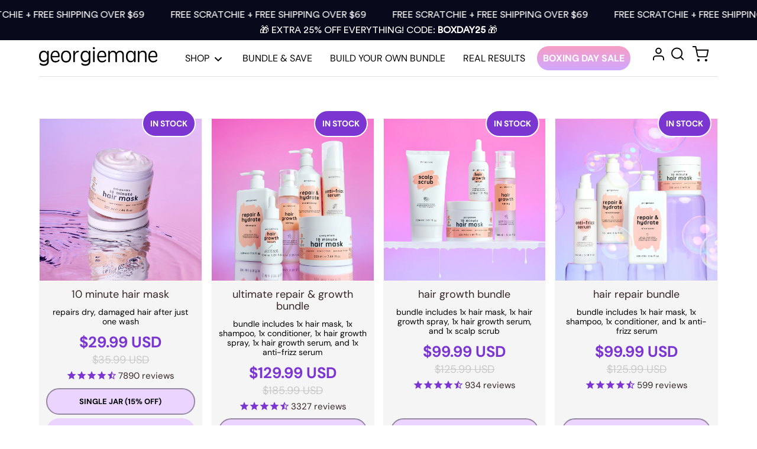

--- FILE ---
content_type: text/html; charset=utf-8
request_url: https://us.georgiemane.com/collections/frontpage
body_size: 57885
content:
<!doctype html>
<html class="no-js supports-no-cookies" lang="en">
<head>

  
  
  
<link rel='preconnect dns-prefetch' href='https://api.config-security.com/' crossorigin />
<link rel='preconnect dns-prefetch' href='https://conf.config-security.com/' crossorigin />
<link rel='preconnect dns-prefetch' href='https://triplewhale-pixel.web.app/' crossorigin />
<script>
/* >> TriplePixel :: start*/
window.TriplePixelData={TripleName:"georgiemane-us.myshopify.com",ver:"1.9"},function(W,H,A,L,E,_,B,N){function O(U,T,P,H,R){void 0===R&&(R=!1),H=new XMLHttpRequest,P?(H.open("POST",U,!0),H.setRequestHeader("Content-Type","application/json")):H.open("GET",U,!0),H.send(JSON.stringify(P||{})),H.onreadystatechange=function(){4===H.readyState&&200===H.status?(R=H.responseText,U.includes(".txt")?eval(R):P||(N[B]=R)):(299<H.status||H.status<200)&&T&&!R&&(R=!0,O(U,T-1,P))}}if(N=window,!N[H+"sn"]){N[H+"sn"]=1;try{A.setItem(H,1+(0|A.getItem(H)||0)),(E=JSON.parse(A.getItem(H+"U")||"[]")).push(location.href),A.setItem(H+"U",JSON.stringify(E))}catch(e){}var i,m,p;A.getItem('"!nC`')||(_=A,A=N,A[H]||(L=function(){return Date.now().toString(36)+"_"+Math.random().toString(36)},E=A[H]=function(t,e){return"State"==t?E.s:(W=L(),(E._q=E._q||[]).push([W,t,e]),W)},E.s="Installed",E._q=[],E.ch=W,B="configSecurityConfModel",N[B]=1,O("https://conf.config-security.com/model",5),i=L(),m=A[atob("c2NyZWVu")],_.setItem("di_pmt_wt",i),p={id:i,action:"profile",avatar:_.getItem("auth-security_rand_salt_"),time:m[atob("d2lkdGg=")]+":"+m[atob("aGVpZ2h0")],host:A.TriplePixelData.TripleName,url:window.location.href,ref:document.referrer,ver:window.TriplePixelData.ver},O("https://api.config-security.com/",5,p),O("https://triplewhale-pixel.web.app/dot1.9.txt",5)))}}("","TriplePixel",localStorage);
/* << TriplePixel :: end*/
</script>


<script>!function(u){window.edgetag=window.edgetag||function(){(edgetag.stubs=edgetag.stubs||[]).push(arguments)};const t=document.createElement("script");t.type="text/javascript",t.src=u,t.async=!0;const e=document.getElementsByTagName("script")[0];e.parentNode.insertBefore(t,e)}('https://pzlog.georgiemane.com/load');!function() {const url = new URL(window.location.href);const params = new URLSearchParams(url.search);const userId = params.get('et_u_id') || '';edgetag('init', {edgeURL: 'https://pzlog.georgiemane.com',disableConsentCheck: !false,userId});}();</script>



<script>!function() {const sendEvent = ({name, payload = {}, beacon = false}) => {let options = {};if (beacon) {options = { method: 'beacon' };}edgetag('tag', name, payload, {}, options);};const sendUser = (user) => {if (!user || !Object.keys(user).length) {return;}edgetag('data', user);};const getUser = (form, selectors) => {const user = {};if (!selectors) {return user;}Object.entries(selectors).forEach(([userKey, selector]) => {if (!selector || selector.length === 0) {return;}const selectorArray = Array.isArray(selector) ? selector : [selector];for (const selector of selectorArray) {if (!selector) {continue;}const inputUserValue = form.querySelector(selector);const userValue = (inputUserValue && inputUserValue.value) || '';if (userValue) {user[userKey] = userValue;break;}}});return user;};const getLocalCurrency = () => {if (window.Shopify && window.Shopify.currency && window.Shopify.currency.active) {return window.Shopify.currency.active.toUpperCase();}return 'USD';};const newsletterFormSelectors = ['#ContactFooter','.klaviyo-form','#wisepops-root','#contact_form','form[id*="newsletter" i]','form[id*="subscribe" i]','form.ml-block-form'];newsletterFormSelectors.push('.klaviyo-form');const newsletterForm = newsletterFormSelectors.join(',');const actions = [{selectors: ['[type="submit"]', 'form[action="/account/login"]'],length: 2,fun: (ele) => {const user = getUser(ele, {email: 'input[type="email"]'});sendUser(user);},current: 0},{selectors: ['[type="submit"]', 'form[action="/account"]'],length: 2,fun: (ele) => {let user = getUser(ele, {email: 'input[type="email"]',phone: 'input[type="tel"]',firstName: 'input[name*="first" i]:not([type="hidden" i])',lastName: 'input[name*="last" i]:not([type="hidden" i])'});if (!user.firstName && !user.lastName) {user = {...user,...getUser(ele, { firstName: 'input[name*="name" i]' })};}sendUser(user);edgetag('tag', 'CompleteRegistration');},current: 0},{selectors: ['[type="submit"]', newsletterForm],length: 2,fun: (ele) => {const user = getUser(ele, {email: ['input[type="email"]', 'input[name*="email" i]:not([type="hidden" i]'],phone: ['input[type="tel"]', 'input[name*="phone" i]:not([type="hidden" i]'],firstName: 'input[name*="name" i]:not([type="hidden" i]',dateOfBirth: 'input[name*="birthday" i]:not([type="hidden" i]'});sendUser(user);edgetag('tag', 'Subscribe', {}, {}, { method: 'beacon' });},current: 0},{selectors: ['button', newsletterForm],length: 2,fun: (ele) => {const user = getUser(ele, {email: ['input[type="email"]', 'input[name*="email" i]:not([type="hidden" i]'],phone: ['input[type="tel"]', 'input[name*="phone" i]:not([type="hidden" i]'],firstName: 'input[name*="name" i]:not([type="hidden" i]',dateOfBirth: 'input[name*="birthday" i]:not([type="hidden" i]'});sendUser(user);edgetag('tag', 'Subscribe', {}, {}, { method: 'beacon' });},current: 0},{selectors: ['[type="submit"]', 'form[action^="/contact"]'],length: 2,fun: (ele) => {const user = getUser(ele, {email: ['input[type="email"]', 'input[name*="email" i]:not([type="hidden" i]'],phone: ['input[type="tel"]', 'input[name*="phone" i]:not([type="hidden" i]'],firstName: ['input[name*="first" i]:not([type="hidden" i]', 'input[name*="name" i]:not([type="hidden" i]', 'input[name*="nom" i]:not([type="hidden" i]'],lastName: 'input[id*="last" i]:not([type="hidden" i]'});sendUser(user);edgetag('tag', 'Contact');},current: 0}];const resetActions = () => {for (let i = 0; i < actions.length; i++) {actions[i].current = 0;}};const checkElement = (element) => {if (!element || element.nodeName === 'BODY') {resetActions();return}if (element.nodeName !== 'DIV' && element.nodeName !== 'INPUT' && element.nodeName !== 'A' && element.nodeName !== 'BUTTON' && element.nodeName !== 'FORM') {checkElement(element.parentElement);return}for (let i = 0; i < actions.length; ++i) {if (element.matches(actions[i].selectors[actions[i].current])) {++actions[i].current;if (actions[i].length === actions[i].current) {actions[i].fun(element);resetActions();return}}}checkElement(element.parentElement);};let cartProcessedItems = [];const sendCartData = (payload, requestType) => {const isDuplicate = () => {if (!cartProcessedItems || !Array.isArray(cartProcessedItems) || !cartProcessedItems.length) {return false;}const currentTimestamp = Date.now();cartProcessedItems = cartProcessedItems.filter(item => (currentTimestamp - item.timestamp) <= 500);try {const payloadString = JSON.stringify(payload);return cartProcessedItems.some(item => item.payload === payloadString && item.requestType !== requestType);} catch {return false;}};if (!payload || !Array.isArray(payload) || !payload.length) {return;}if (!requestType) {console.error("[EdgeTag] Request Type is missing in sendData");}if (isDuplicate()) {return;}payload.forEach(item => {if (item.price == null || item.price === "" || !item.id) {return;}edgetag('tag', 'AddToCart', {currency: getLocalCurrency(),value: parseFloat(item.price) / 100,contents: [{id: item.product_id?.toString(),variantId: item.variant_id?.toString(),sku: item.sku,quantity: 1,item_price: parseFloat(item.price) / 100,title: item.title,category: item.product_type,image: item.image,brand: item.vendor,url: window.origin + item.url,type: 'product',}]}, {}, { method: 'beacon' });});cartProcessedItems.push({requestType,payload: JSON.stringify(payload),timestamp: Date.now()});};const networkListener = function() {const fetch = window.fetch; window.fetch = function() { return fetch.apply(this, Array.prototype.slice.call(arguments)).then(function(t) { if (!t || !t.ok || !t.url) {return t; } try {if (t.url.indexOf("/cart/add") !== -1) {const myResponse = t.clone();Promise.resolve(myResponse.json()).then(e => {if (!e) {return;}const payload = e.items ? e.items : [e];sendCartData(payload, 'fetch');});return t;} } catch (e) { } return t; }); };const origOpen = XMLHttpRequest.prototype.open;XMLHttpRequest.prototype.open = function() {this.addEventListener('load', function() {if (!this._url) {return;}if (this._url.indexOf("/cart/add") !== -1) {try {const e = JSON.parse(this.responseText);if (!e) {return;}const payload = e.items ? e.items : [e];sendCartData(payload, 'XMLHttpRequest');} catch (e) {}return;}});origOpen.apply(this, arguments);};};networkListener();edgetag('tag', 'PageView');window.addEventListener('load', () => {document.addEventListener('click', (e) => {checkElement(e.target);});});if (window.location.pathname.startsWith('/search') ||window.location.pathname.startsWith('/pages/search-results-page')) {const searchParams = new URLSearchParams(window.location.search);const search = searchParams.get('q');if (search) {edgetag('tag', 'Search', { search });}}window.addEventListener('message',(event) => {if (event.origin !== 'https://creatives.attn.tv') {return;}if (!event.data || !event.data.__attentive) {return;}try {const data = event.data.__attentive;if (!data.action || !data.action.includes('LEAD')) {return;}const user = {};if(data.email) {user.email = data.email;}if(data.phone) {user.phone = data.phone.replace(/[^0-9]/g, '');}sendUser(user);edgetag('tag', 'Subscribe');} catch (e) {console.log("[Edgetag]", e);}},false);window.addEventListener('message', (event) => {if(!event || !event.origin || !event.data || !event.origin.includes('postscript')) {return;}if (event.data.hasOwnProperty('CollectedEmailEvent') && event.data.CollectedEmailEvent.email) {sendUser({ email: event.data.CollectedEmailEvent.email });edgetag('tag', 'Subscribe');}});window.juapp = window.juapp||function(){(window.juapp.q=window.juapp.q||[]).push(arguments)};juapp("trackFunc", "engagement", function(email, eventname, promotitle, cmid, options, form) {if (!email) {return;}const userData = { email };form.forEach((item) => {if (item.name === "phone_number" && item.value) {userData["phone"] = item.value;}});edgetag("data", userData);edgetag("tag", "Subscribe");});document.addEventListener('click', (e) => {if (!e.target.closest('form[action*="api.bounceexchange.com"] [type="submit"]')) {return;}const form = e.target.closest('form[action*="api.bounceexchange.com"]');if (!form) {return;}const user = getUser(form, {email: 'input[type="email"]',phone: 'input[type="tel"]',});sendUser(user);if (user && Object.keys(user).length > 0) {edgetag('tag', 'Subscribe');}}, { capture: true });window.addEventListener('load', () => {document.addEventListener('click', (e) => {if(!e.target.matches('a.sidebar-chkout')) {return;}sendEvent({name: 'InitiateCheckout',beacon: true,});});});}();</script>

 <meta name="google-site-verification" content="XejD_9JqAwLn1DVOYpaTBG6wtBEs2klojnTKNyk0msg" />

   
    <link rel="shortcut icon" href="//us.georgiemane.com/cdn/shop/files/black_32x32.png?v=1614292803" type="image/png">
  
  

<!-- Global site tag (gtag.js) - Google Ads: 740163415 -->
<script async src="https://www.googletagmanager.com/gtag/js?id=AW-740163415"></script>
<script>
  window.dataLayer = window.dataLayer || [];
  function gtag(){dataLayer.push(arguments);}
  gtag('js', new Date());

  gtag('config', 'AW-740163415');
</script>
  
<script>var HIDE_POWERED_BY_GORGIAS = true;</script>

 <script src="https://conditional-redirect.spicegems.com/js/scripttags/georgiemane/static/country-redirect.js?shop=georgiemane" type="text/javascript"></script>
  <script src="https://cdnjs.cloudflare.com/ajax/libs/jquery/3.2.1/jquery.min.js" type="text/javascript"></script>
  <script src="https://cdnjs.cloudflare.com/ajax/libs/twitter-bootstrap/4.0.0/js/bootstrap.min.js" type="text/javascript"></script>
  <link href="https://cdnjs.cloudflare.com/ajax/libs/twitter-bootstrap/4.0.0/css/bootstrap.css" rel="stylesheet" type="text/css" media="all" />
  <link href="https://cdnjs.cloudflare.com/ajax/libs/font-awesome/4.7.0/css/font-awesome.css" rel="stylesheet" type="text/css" media="all" />
   
   <!--Lucky Orange Script-->
   <script type='text/javascript'>
   window.__lo_site_id = 188158;

	(function() {
		var wa = document.createElement('script'); wa.type = 'text/javascript'; wa.async = true;
		wa.src = 'https://d10lpsik1i8c69.cloudfront.net/w.js';
		var s = document.getElementsByTagName('script')[0]; s.parentNode.insertBefore(wa, s);
	  })();
	</script>
   <!--End Lucky Orange Script-->
  
  <!--ReferralHero Script-->
  <script>!function(m,a,i,t,r,e){if(m.RH)return;r=m.RH={},r.uuid=t,r.loaded=0,r.base_url=i,r.queue=[],m.rht=function(){r.queue.push(arguments)};e=a.getElementsByTagName('script')[0],c=a.createElement('script');c.async=!0,c.src=i+'/widget/'+t+'.js',e.parentNode.insertBefore(c,e)}(window,document,'https://app.referralhero.com','MF2d8c280985');</script>               
  <!--End ReferralHero Script-->
  
  
  <!--Geo Redirect script-->
  <script src="https://kite.spicegems.org/0/js/scripttags/georgiemane-us/static/country-redirect.js" type="text/javascript"></script>
  <!--End Geo Redirect script-->
 
  <!--Klaviyo script-->
  <script async type="text/javascript" src="https://static.klaviyo.com/onsite/js/klaviyo.js?company_id=KnNjgg"></script>
  <!--End Klaviyo script-->
  
  
  
    <!-- Snap Pixel Code -->
    <script type='text/javascript'>
    (function(e,t,n){if(e.snaptr)return;var a=e.snaptr=function()
    {a.handleRequest?a.handleRequest.apply(a,arguments):a.queue.push(arguments)};
    a.queue=[];var s='script';r=t.createElement(s);r.async=!0;
    r.src=n;var u=t.getElementsByTagName(s)[0];
    u.parentNode.insertBefore(r,u);})(window,document,
    'https://sc-static.net/scevent.min.js');

    snaptr('init', '1a768414-5236-48a5-81f8-9707913783ca', {
    'user_email': 'george@georgiemane.com'
    });

    snaptr('track', 'PAGE_VIEW');

    </script>
    <!-- End Snap Pixel Code -->
  
    <!--TikTok Code-->
  <script>
  (function() {
    var ta = document.createElement('script'); ta.type = 'text/javascript'; ta.async = true;
    ta.src = 'https://analytics.tiktok.com/i18n/pixel/sdk.js?sdkid=BSD8USDBA6LC1K03NMO0';
    var s = document.getElementsByTagName('script')[0];
    s.parentNode.insertBefore(ta, s);
  })();
</script>
    <!--End TikTok Code-->
  
    <!-- Google Tag Manager -->
    <script>(function(w,d,s,l,i){w[l]=w[l]||[];w[l].push({'gtm.start':
    new Date().getTime(),event:'gtm.js'});var f=d.getElementsByTagName(s)[0],
    j=d.createElement(s),dl=l!='dataLayer'?'&l='+l:'';j.async=true;j.src=
    'https://www.googletagmanager.com/gtm.js?id='+i+dl;f.parentNode.insertBefore(j,f);
    })(window,document,'script','dataLayer','GTM-MTVX69K');</script>
    <!-- End Google Tag Manager -->
  <meta name="google-site-verification" content="txL64mf3pEiVL95I5NJURrQEgfmZBkzF1CC3hgLE-8Q" />
  <!-- Expression v5.0.0 -->
  <meta charset="utf-8">
  <meta http-equiv="X-UA-Compatible" content="IE=edge">
  <meta name="viewport" content="width=device-width,initial-scale=1">
  <meta name="theme-color" content="">
  <link rel="canonical" href="https://us.georgiemane.com/collections/frontpage">

 

  
  <title>
    Home page
    
    
    
      &ndash; georgiemane
    
  </title>

  

  <meta property="og:site_name" content="georgiemane">
<meta property="og:url" content="https://us.georgiemane.com/collections/frontpage">
<meta property="og:title" content="Home page">
<meta property="og:type" content="product.group">
<meta property="og:description" content="Repair dry and damaged hair whilst promoting thicker and longer growth with this Australian made, vegan hair mask.">

<meta name="twitter:card" content="summary_large_image">
<meta name="twitter:title" content="Home page">
<meta name="twitter:description" content="Repair dry and damaged hair whilst promoting thicker and longer growth with this Australian made, vegan hair mask.">


  <link href="//us.georgiemane.com/cdn/shop/t/133/assets/theme.scss.css?v=14800973700801283691766122009" rel="stylesheet" type="text/css" media="all" />

  <script>
    document.documentElement.className = document.documentElement.className.replace('no-js', 'js');

    window.theme = {
      strings: {
        addToCart: "Add to Cart",
        soldOut: "Sold Out",
        unavailable: "Unavailable"
      },
      moneyFormat: "\u003cspan class=money\u003e${{amount}} USD\u003c\/span\u003e",
      Currency: {
        shopCurrency: 'USD',
        defaultCurrency: 'AUD',
        default_money_with_currency_format: "${{amount}} USD",
        default_money_format: "${{amount}} USD"
      }
    };
    window.upsell = {
      enable: "true",
      threshold: "69",
      product_id: "55356150054985",
      original_price: "$0.00 USD"
    };
    window.third_threshhold = {
      enable: "false",
      threshold: "149",
      product_id: "40662316744777",
      original_price: "$19.99 USD"
    };
    window.third_b_threshhold = {
      enable: "false",
      threshold: "",
      product_id: "",
      original_price: ""
    };
  </script>

  

  <!--[if (gt IE 9)|!(IE)]><!--><script src="//us.georgiemane.com/cdn/shop/t/133/assets/vendor.js?v=104961543735841332681766121585" defer="defer"></script><!--<![endif]-->
  <!--[if lt IE 9]><script src="//us.georgiemane.com/cdn/shop/t/133/assets/vendor.js?v=104961543735841332681766121585"></script><![endif]-->

  <!--[if (gt IE 9)|!(IE)]><!--><script src="//us.georgiemane.com/cdn/shop/t/133/assets/theme.js?v=80164500688844417861766121585" defer="defer"></script><!--<![endif]-->
  <!--[if lt IE 9]><script src="//us.georgiemane.com/cdn/shop/t/133/assets/theme.js?v=80164500688844417861766121585"></script><![endif]-->

  <script>window.performance && window.performance.mark && window.performance.mark('shopify.content_for_header.start');</script><meta name="facebook-domain-verification" content="zu0jetl76bc3sqdeivod2lrg6wk63d">
<meta id="shopify-digital-wallet" name="shopify-digital-wallet" content="/3838476337/digital_wallets/dialog">
<meta name="shopify-checkout-api-token" content="6c75b39ed3e9ad47634249dd3d3fa196">
<meta id="in-context-paypal-metadata" data-shop-id="3838476337" data-venmo-supported="false" data-environment="production" data-locale="en_US" data-paypal-v4="true" data-currency="USD">
<link rel="alternate" type="application/atom+xml" title="Feed" href="/collections/frontpage.atom" />
<link rel="next" href="/collections/frontpage?page=2">
<link rel="alternate" type="application/json+oembed" href="https://us.georgiemane.com/collections/frontpage.oembed">
<script async="async" src="/checkouts/internal/preloads.js?locale=en-US"></script>
<link rel="preconnect" href="https://shop.app" crossorigin="anonymous">
<script async="async" src="https://shop.app/checkouts/internal/preloads.js?locale=en-US&shop_id=3838476337" crossorigin="anonymous"></script>
<script id="apple-pay-shop-capabilities" type="application/json">{"shopId":3838476337,"countryCode":"AU","currencyCode":"USD","merchantCapabilities":["supports3DS"],"merchantId":"gid:\/\/shopify\/Shop\/3838476337","merchantName":"georgiemane","requiredBillingContactFields":["postalAddress","email"],"requiredShippingContactFields":["postalAddress","email"],"shippingType":"shipping","supportedNetworks":["visa","masterCard","amex","jcb"],"total":{"type":"pending","label":"georgiemane","amount":"1.00"},"shopifyPaymentsEnabled":true,"supportsSubscriptions":true}</script>
<script id="shopify-features" type="application/json">{"accessToken":"6c75b39ed3e9ad47634249dd3d3fa196","betas":["rich-media-storefront-analytics"],"domain":"us.georgiemane.com","predictiveSearch":true,"shopId":3838476337,"locale":"en"}</script>
<script>var Shopify = Shopify || {};
Shopify.shop = "georgiemane-us.myshopify.com";
Shopify.locale = "en";
Shopify.currency = {"active":"USD","rate":"1.0"};
Shopify.country = "US";
Shopify.theme = {"name":"Boxing Day 2025 2\/2 - 24-hr Lopped Timer","id":186267435081,"schema_name":"Expression","schema_version":"5.0.0","theme_store_id":null,"role":"main"};
Shopify.theme.handle = "null";
Shopify.theme.style = {"id":null,"handle":null};
Shopify.cdnHost = "us.georgiemane.com/cdn";
Shopify.routes = Shopify.routes || {};
Shopify.routes.root = "/";</script>
<script type="module">!function(o){(o.Shopify=o.Shopify||{}).modules=!0}(window);</script>
<script>!function(o){function n(){var o=[];function n(){o.push(Array.prototype.slice.apply(arguments))}return n.q=o,n}var t=o.Shopify=o.Shopify||{};t.loadFeatures=n(),t.autoloadFeatures=n()}(window);</script>
<script>
  window.ShopifyPay = window.ShopifyPay || {};
  window.ShopifyPay.apiHost = "shop.app\/pay";
  window.ShopifyPay.redirectState = null;
</script>
<script id="shop-js-analytics" type="application/json">{"pageType":"collection"}</script>
<script defer="defer" async type="module" src="//us.georgiemane.com/cdn/shopifycloud/shop-js/modules/v2/client.init-shop-cart-sync_BT-GjEfc.en.esm.js"></script>
<script defer="defer" async type="module" src="//us.georgiemane.com/cdn/shopifycloud/shop-js/modules/v2/chunk.common_D58fp_Oc.esm.js"></script>
<script defer="defer" async type="module" src="//us.georgiemane.com/cdn/shopifycloud/shop-js/modules/v2/chunk.modal_xMitdFEc.esm.js"></script>
<script type="module">
  await import("//us.georgiemane.com/cdn/shopifycloud/shop-js/modules/v2/client.init-shop-cart-sync_BT-GjEfc.en.esm.js");
await import("//us.georgiemane.com/cdn/shopifycloud/shop-js/modules/v2/chunk.common_D58fp_Oc.esm.js");
await import("//us.georgiemane.com/cdn/shopifycloud/shop-js/modules/v2/chunk.modal_xMitdFEc.esm.js");

  window.Shopify.SignInWithShop?.initShopCartSync?.({"fedCMEnabled":true,"windoidEnabled":true});

</script>
<script>
  window.Shopify = window.Shopify || {};
  if (!window.Shopify.featureAssets) window.Shopify.featureAssets = {};
  window.Shopify.featureAssets['shop-js'] = {"shop-cart-sync":["modules/v2/client.shop-cart-sync_DZOKe7Ll.en.esm.js","modules/v2/chunk.common_D58fp_Oc.esm.js","modules/v2/chunk.modal_xMitdFEc.esm.js"],"init-fed-cm":["modules/v2/client.init-fed-cm_B6oLuCjv.en.esm.js","modules/v2/chunk.common_D58fp_Oc.esm.js","modules/v2/chunk.modal_xMitdFEc.esm.js"],"shop-cash-offers":["modules/v2/client.shop-cash-offers_D2sdYoxE.en.esm.js","modules/v2/chunk.common_D58fp_Oc.esm.js","modules/v2/chunk.modal_xMitdFEc.esm.js"],"shop-login-button":["modules/v2/client.shop-login-button_QeVjl5Y3.en.esm.js","modules/v2/chunk.common_D58fp_Oc.esm.js","modules/v2/chunk.modal_xMitdFEc.esm.js"],"pay-button":["modules/v2/client.pay-button_DXTOsIq6.en.esm.js","modules/v2/chunk.common_D58fp_Oc.esm.js","modules/v2/chunk.modal_xMitdFEc.esm.js"],"shop-button":["modules/v2/client.shop-button_DQZHx9pm.en.esm.js","modules/v2/chunk.common_D58fp_Oc.esm.js","modules/v2/chunk.modal_xMitdFEc.esm.js"],"avatar":["modules/v2/client.avatar_BTnouDA3.en.esm.js"],"init-windoid":["modules/v2/client.init-windoid_CR1B-cfM.en.esm.js","modules/v2/chunk.common_D58fp_Oc.esm.js","modules/v2/chunk.modal_xMitdFEc.esm.js"],"init-shop-for-new-customer-accounts":["modules/v2/client.init-shop-for-new-customer-accounts_C_vY_xzh.en.esm.js","modules/v2/client.shop-login-button_QeVjl5Y3.en.esm.js","modules/v2/chunk.common_D58fp_Oc.esm.js","modules/v2/chunk.modal_xMitdFEc.esm.js"],"init-shop-email-lookup-coordinator":["modules/v2/client.init-shop-email-lookup-coordinator_BI7n9ZSv.en.esm.js","modules/v2/chunk.common_D58fp_Oc.esm.js","modules/v2/chunk.modal_xMitdFEc.esm.js"],"init-shop-cart-sync":["modules/v2/client.init-shop-cart-sync_BT-GjEfc.en.esm.js","modules/v2/chunk.common_D58fp_Oc.esm.js","modules/v2/chunk.modal_xMitdFEc.esm.js"],"shop-toast-manager":["modules/v2/client.shop-toast-manager_DiYdP3xc.en.esm.js","modules/v2/chunk.common_D58fp_Oc.esm.js","modules/v2/chunk.modal_xMitdFEc.esm.js"],"init-customer-accounts":["modules/v2/client.init-customer-accounts_D9ZNqS-Q.en.esm.js","modules/v2/client.shop-login-button_QeVjl5Y3.en.esm.js","modules/v2/chunk.common_D58fp_Oc.esm.js","modules/v2/chunk.modal_xMitdFEc.esm.js"],"init-customer-accounts-sign-up":["modules/v2/client.init-customer-accounts-sign-up_iGw4briv.en.esm.js","modules/v2/client.shop-login-button_QeVjl5Y3.en.esm.js","modules/v2/chunk.common_D58fp_Oc.esm.js","modules/v2/chunk.modal_xMitdFEc.esm.js"],"shop-follow-button":["modules/v2/client.shop-follow-button_CqMgW2wH.en.esm.js","modules/v2/chunk.common_D58fp_Oc.esm.js","modules/v2/chunk.modal_xMitdFEc.esm.js"],"checkout-modal":["modules/v2/client.checkout-modal_xHeaAweL.en.esm.js","modules/v2/chunk.common_D58fp_Oc.esm.js","modules/v2/chunk.modal_xMitdFEc.esm.js"],"shop-login":["modules/v2/client.shop-login_D91U-Q7h.en.esm.js","modules/v2/chunk.common_D58fp_Oc.esm.js","modules/v2/chunk.modal_xMitdFEc.esm.js"],"lead-capture":["modules/v2/client.lead-capture_BJmE1dJe.en.esm.js","modules/v2/chunk.common_D58fp_Oc.esm.js","modules/v2/chunk.modal_xMitdFEc.esm.js"],"payment-terms":["modules/v2/client.payment-terms_Ci9AEqFq.en.esm.js","modules/v2/chunk.common_D58fp_Oc.esm.js","modules/v2/chunk.modal_xMitdFEc.esm.js"]};
</script>
<script>(function() {
  var isLoaded = false;
  function asyncLoad() {
    if (isLoaded) return;
    isLoaded = true;
    var urls = ["https:\/\/static.rechargecdn.com\/static\/js\/recharge.js?shop=georgiemane-us.myshopify.com","\/\/d1liekpayvooaz.cloudfront.net\/apps\/customizery\/customizery.js?shop=georgiemane-us.myshopify.com","https:\/\/d10lpsik1i8c69.cloudfront.net\/w.js?shop=georgiemane-us.myshopify.com","https:\/\/d18eg7dreypte5.cloudfront.net\/scripts\/integrations\/subscription.js?shop=georgiemane-us.myshopify.com","https:\/\/intg.snapchat.com\/shopify\/shopify-scevent-init.js?id=1a768414-5236-48a5-81f8-9707913783ca\u0026shop=georgiemane-us.myshopify.com","https:\/\/cdn.shopify.com\/s\/files\/1\/0038\/3847\/6337\/t\/56\/assets\/WZ3gThCwbDlPvBtN.js?v=1699317919\u0026shopId=10271\u0026shop=georgiemane-us.myshopify.com","https:\/\/light.spicegems.org\/0\/js\/scripttags\/georgiemane-us\/country_redirect_b5d0d1d736381635ddd7361023943284.min.js?v=19\u0026shop=georgiemane-us.myshopify.com","https:\/\/d18eg7dreypte5.cloudfront.net\/browse-abandonment\/smsbump_timer.js?shop=georgiemane-us.myshopify.com","https:\/\/cdn.pushowl.com\/latest\/sdks\/pushowl-shopify.js?subdomain=georgiemane-us\u0026environment=production\u0026guid=c254d58c-9e34-4421-a638-80a44afeb5df\u0026shop=georgiemane-us.myshopify.com"];
    for (var i = 0; i < urls.length; i++) {
      var s = document.createElement('script');
      s.type = 'text/javascript';
      s.async = true;
      s.src = urls[i];
      var x = document.getElementsByTagName('script')[0];
      x.parentNode.insertBefore(s, x);
    }
  };
  if(window.attachEvent) {
    window.attachEvent('onload', asyncLoad);
  } else {
    window.addEventListener('load', asyncLoad, false);
  }
})();</script>
<script id="__st">var __st={"a":3838476337,"offset":39600,"reqid":"e59f11d8-cb23-4325-b999-d4b08eaf116c-1769433302","pageurl":"us.georgiemane.com\/collections\/frontpage","u":"4eb11bfd5498","p":"collection","rtyp":"collection","rid":89392807985};</script>
<script>window.ShopifyPaypalV4VisibilityTracking = true;</script>
<script id="captcha-bootstrap">!function(){'use strict';const t='contact',e='account',n='new_comment',o=[[t,t],['blogs',n],['comments',n],[t,'customer']],c=[[e,'customer_login'],[e,'guest_login'],[e,'recover_customer_password'],[e,'create_customer']],r=t=>t.map((([t,e])=>`form[action*='/${t}']:not([data-nocaptcha='true']) input[name='form_type'][value='${e}']`)).join(','),a=t=>()=>t?[...document.querySelectorAll(t)].map((t=>t.form)):[];function s(){const t=[...o],e=r(t);return a(e)}const i='password',u='form_key',d=['recaptcha-v3-token','g-recaptcha-response','h-captcha-response',i],f=()=>{try{return window.sessionStorage}catch{return}},m='__shopify_v',_=t=>t.elements[u];function p(t,e,n=!1){try{const o=window.sessionStorage,c=JSON.parse(o.getItem(e)),{data:r}=function(t){const{data:e,action:n}=t;return t[m]||n?{data:e,action:n}:{data:t,action:n}}(c);for(const[e,n]of Object.entries(r))t.elements[e]&&(t.elements[e].value=n);n&&o.removeItem(e)}catch(o){console.error('form repopulation failed',{error:o})}}const l='form_type',E='cptcha';function T(t){t.dataset[E]=!0}const w=window,h=w.document,L='Shopify',v='ce_forms',y='captcha';let A=!1;((t,e)=>{const n=(g='f06e6c50-85a8-45c8-87d0-21a2b65856fe',I='https://cdn.shopify.com/shopifycloud/storefront-forms-hcaptcha/ce_storefront_forms_captcha_hcaptcha.v1.5.2.iife.js',D={infoText:'Protected by hCaptcha',privacyText:'Privacy',termsText:'Terms'},(t,e,n)=>{const o=w[L][v],c=o.bindForm;if(c)return c(t,g,e,D).then(n);var r;o.q.push([[t,g,e,D],n]),r=I,A||(h.body.append(Object.assign(h.createElement('script'),{id:'captcha-provider',async:!0,src:r})),A=!0)});var g,I,D;w[L]=w[L]||{},w[L][v]=w[L][v]||{},w[L][v].q=[],w[L][y]=w[L][y]||{},w[L][y].protect=function(t,e){n(t,void 0,e),T(t)},Object.freeze(w[L][y]),function(t,e,n,w,h,L){const[v,y,A,g]=function(t,e,n){const i=e?o:[],u=t?c:[],d=[...i,...u],f=r(d),m=r(i),_=r(d.filter((([t,e])=>n.includes(e))));return[a(f),a(m),a(_),s()]}(w,h,L),I=t=>{const e=t.target;return e instanceof HTMLFormElement?e:e&&e.form},D=t=>v().includes(t);t.addEventListener('submit',(t=>{const e=I(t);if(!e)return;const n=D(e)&&!e.dataset.hcaptchaBound&&!e.dataset.recaptchaBound,o=_(e),c=g().includes(e)&&(!o||!o.value);(n||c)&&t.preventDefault(),c&&!n&&(function(t){try{if(!f())return;!function(t){const e=f();if(!e)return;const n=_(t);if(!n)return;const o=n.value;o&&e.removeItem(o)}(t);const e=Array.from(Array(32),(()=>Math.random().toString(36)[2])).join('');!function(t,e){_(t)||t.append(Object.assign(document.createElement('input'),{type:'hidden',name:u})),t.elements[u].value=e}(t,e),function(t,e){const n=f();if(!n)return;const o=[...t.querySelectorAll(`input[type='${i}']`)].map((({name:t})=>t)),c=[...d,...o],r={};for(const[a,s]of new FormData(t).entries())c.includes(a)||(r[a]=s);n.setItem(e,JSON.stringify({[m]:1,action:t.action,data:r}))}(t,e)}catch(e){console.error('failed to persist form',e)}}(e),e.submit())}));const S=(t,e)=>{t&&!t.dataset[E]&&(n(t,e.some((e=>e===t))),T(t))};for(const o of['focusin','change'])t.addEventListener(o,(t=>{const e=I(t);D(e)&&S(e,y())}));const B=e.get('form_key'),M=e.get(l),P=B&&M;t.addEventListener('DOMContentLoaded',(()=>{const t=y();if(P)for(const e of t)e.elements[l].value===M&&p(e,B);[...new Set([...A(),...v().filter((t=>'true'===t.dataset.shopifyCaptcha))])].forEach((e=>S(e,t)))}))}(h,new URLSearchParams(w.location.search),n,t,e,['guest_login'])})(!0,!0)}();</script>
<script integrity="sha256-4kQ18oKyAcykRKYeNunJcIwy7WH5gtpwJnB7kiuLZ1E=" data-source-attribution="shopify.loadfeatures" defer="defer" src="//us.georgiemane.com/cdn/shopifycloud/storefront/assets/storefront/load_feature-a0a9edcb.js" crossorigin="anonymous"></script>
<script crossorigin="anonymous" defer="defer" src="//us.georgiemane.com/cdn/shopifycloud/storefront/assets/shopify_pay/storefront-65b4c6d7.js?v=20250812"></script>
<script data-source-attribution="shopify.dynamic_checkout.dynamic.init">var Shopify=Shopify||{};Shopify.PaymentButton=Shopify.PaymentButton||{isStorefrontPortableWallets:!0,init:function(){window.Shopify.PaymentButton.init=function(){};var t=document.createElement("script");t.src="https://us.georgiemane.com/cdn/shopifycloud/portable-wallets/latest/portable-wallets.en.js",t.type="module",document.head.appendChild(t)}};
</script>
<script data-source-attribution="shopify.dynamic_checkout.buyer_consent">
  function portableWalletsHideBuyerConsent(e){var t=document.getElementById("shopify-buyer-consent"),n=document.getElementById("shopify-subscription-policy-button");t&&n&&(t.classList.add("hidden"),t.setAttribute("aria-hidden","true"),n.removeEventListener("click",e))}function portableWalletsShowBuyerConsent(e){var t=document.getElementById("shopify-buyer-consent"),n=document.getElementById("shopify-subscription-policy-button");t&&n&&(t.classList.remove("hidden"),t.removeAttribute("aria-hidden"),n.addEventListener("click",e))}window.Shopify?.PaymentButton&&(window.Shopify.PaymentButton.hideBuyerConsent=portableWalletsHideBuyerConsent,window.Shopify.PaymentButton.showBuyerConsent=portableWalletsShowBuyerConsent);
</script>
<script data-source-attribution="shopify.dynamic_checkout.cart.bootstrap">document.addEventListener("DOMContentLoaded",(function(){function t(){return document.querySelector("shopify-accelerated-checkout-cart, shopify-accelerated-checkout")}if(t())Shopify.PaymentButton.init();else{new MutationObserver((function(e,n){t()&&(Shopify.PaymentButton.init(),n.disconnect())})).observe(document.body,{childList:!0,subtree:!0})}}));
</script>
<link id="shopify-accelerated-checkout-styles" rel="stylesheet" media="screen" href="https://us.georgiemane.com/cdn/shopifycloud/portable-wallets/latest/accelerated-checkout-backwards-compat.css" crossorigin="anonymous">
<style id="shopify-accelerated-checkout-cart">
        #shopify-buyer-consent {
  margin-top: 1em;
  display: inline-block;
  width: 100%;
}

#shopify-buyer-consent.hidden {
  display: none;
}

#shopify-subscription-policy-button {
  background: none;
  border: none;
  padding: 0;
  text-decoration: underline;
  font-size: inherit;
  cursor: pointer;
}

#shopify-subscription-policy-button::before {
  box-shadow: none;
}

      </style>

<script>window.performance && window.performance.mark && window.performance.mark('shopify.content_for_header.end');</script>
<script>window.BOLD = window.BOLD || {};
    window.BOLD.common = window.BOLD.common || {};
    window.BOLD.common.Shopify = window.BOLD.common.Shopify || {};
    window.BOLD.common.Shopify.shop = {
      domain: 'us.georgiemane.com',
      permanent_domain: 'georgiemane-us.myshopify.com',
      url: 'https://us.georgiemane.com',
      secure_url: 'https://us.georgiemane.com',
      money_format: "\u003cspan class=money\u003e${{amount}} USD\u003c\/span\u003e",
      currency: "USD"
    };
    window.BOLD.common.Shopify.customer = {
      id: null,
      tags: null,
    };
    window.BOLD.common.Shopify.cart = {"note":null,"attributes":{},"original_total_price":0,"total_price":0,"total_discount":0,"total_weight":0.0,"item_count":0,"items":[],"requires_shipping":false,"currency":"USD","items_subtotal_price":0,"cart_level_discount_applications":[],"checkout_charge_amount":0};
    window.BOLD.common.template = 'collection';window.BOLD.common.Shopify.formatMoney = function(money, format) {
        function n(t, e) {
            return "undefined" == typeof t ? e : t
        }
        function r(t, e, r, i) {
            if (e = n(e, 2),
                r = n(r, ","),
                i = n(i, "."),
            isNaN(t) || null == t)
                return 0;
            t = (t / 100).toFixed(e);
            var o = t.split(".")
                , a = o[0].replace(/(\d)(?=(\d\d\d)+(?!\d))/g, "$1" + r)
                , s = o[1] ? i + o[1] : "";
            return a + s
        }
        "string" == typeof money && (money = money.replace(".", ""));
        var i = ""
            , o = /\{\{\s*(\w+)\s*\}\}/
            , a = format || window.BOLD.common.Shopify.shop.money_format || window.Shopify.money_format || "$ {{ amount }}";
        switch (a.match(o)[1]) {
            case "amount":
                i = r(money, 2, ",", ".");
                break;
            case "amount_no_decimals":
                i = r(money, 0, ",", ".");
                break;
            case "amount_with_comma_separator":
                i = r(money, 2, ".", ",");
                break;
            case "amount_no_decimals_with_comma_separator":
                i = r(money, 0, ".", ",");
                break;
            case "amount_with_space_separator":
                i = r(money, 2, " ", ",");
                break;
            case "amount_no_decimals_with_space_separator":
                i = r(money, 0, " ", ",");
                break;
            case "amount_with_apostrophe_separator":
                i = r(money, 2, "'", ".");
                break;
        }
        return a.replace(o, i);
    };
    window.BOLD.common.Shopify.saveProduct = function (handle, product, productData) {
      if (typeof handle === 'string' && typeof window.BOLD.common.Shopify.products[handle] === 'undefined') {
        if (typeof product === 'number') {
          window.BOLD.common.Shopify.handles[product] = handle;
          product = { id: product, product: productData };
        }
        window.BOLD.common.Shopify.products[handle] = product;
      }
    };
    window.BOLD.common.Shopify.saveVariant = function (variant_id, variant) {
      if (typeof variant_id === 'number' && typeof window.BOLD.common.Shopify.variants[variant_id] === 'undefined') {
        window.BOLD.common.Shopify.variants[variant_id] = variant;
      }
    };window.BOLD.common.Shopify.products = window.BOLD.common.Shopify.products || {};
    window.BOLD.common.Shopify.variants = window.BOLD.common.Shopify.variants || {};
    window.BOLD.common.Shopify.handles = window.BOLD.common.Shopify.handles || {};window.BOLD.common.Shopify.saveProduct(null, null, null);window.BOLD.apps_installed = {} || {};window.BOLD.common.Shopify.saveProduct("hair-mask", 4360421179465, {"id":4360421179465,"title":"10 minute hair mask","handle":"hair-mask","description":"\u003cmeta charset=\"utf-8\"\u003e\n\u003cp\u003eif your hair has become dry, dull and prone to breakage from consistent colouring or heat styling, be sure to give your hair the TLC it deserves. this australian made and vegan hair mask includes natural ingredients that repair dry, damaged hair after just one treatment while promoting thicker and fuller hair growth. simply slather on our hair mask and say hello to shiny, healthy looking locks. results guaranteed or your money back!\u003c\/p\u003e","published_at":"2019-06-11T15:09:18+10:00","created_at":"2019-12-12T10:24:18+11:00","vendor":"georgiemane","type":"","tags":["how_shampoo","in_stock","type_hair mask","with_var"],"price":2999,"price_min":2999,"price_max":6999,"available":true,"price_varies":true,"compare_at_price":3599,"compare_at_price_min":3599,"compare_at_price_max":10799,"compare_at_price_varies":true,"variants":[{"id":31706170654793,"title":"single jar (15% off ends soon!)","option1":"single jar (15% off ends soon!)","option2":null,"option3":null,"sku":"MASK","requires_shipping":true,"taxable":true,"featured_image":null,"available":true,"name":"10 minute hair mask - single jar (15% off ends soon!)","public_title":"single jar (15% off ends soon!)","options":["single jar (15% off ends soon!)"],"price":2999,"weight":500,"compare_at_price":3599,"inventory_management":"shopify","barcode":"9369998050833","requires_selling_plan":false,"selling_plan_allocations":[],"quantity_rule":{"min":1,"max":null,"increment":1}},{"id":31706171539529,"title":"twin pack (25% off ends soon!)","option1":"twin pack (25% off ends soon!)","option2":null,"option3":null,"sku":"2MASK","requires_shipping":true,"taxable":true,"featured_image":null,"available":true,"name":"10 minute hair mask - twin pack (25% off ends soon!)","public_title":"twin pack (25% off ends soon!)","options":["twin pack (25% off ends soon!)"],"price":5399,"weight":1000,"compare_at_price":7199,"inventory_management":"shopify","barcode":"72637262","requires_selling_plan":false,"selling_plan_allocations":[],"quantity_rule":{"min":1,"max":null,"increment":1}},{"id":39285083111497,"title":"TRIPLE PACK (35% off ends soon!)","option1":"TRIPLE PACK (35% off ends soon!)","option2":null,"option3":null,"sku":"3MASK","requires_shipping":true,"taxable":true,"featured_image":null,"available":true,"name":"10 minute hair mask - TRIPLE PACK (35% off ends soon!)","public_title":"TRIPLE PACK (35% off ends soon!)","options":["TRIPLE PACK (35% off ends soon!)"],"price":6999,"weight":1500,"compare_at_price":10799,"inventory_management":"shopify","barcode":"72670030","requires_selling_plan":false,"selling_plan_allocations":[],"quantity_rule":{"min":1,"max":null,"increment":1}}],"images":["\/\/us.georgiemane.com\/cdn\/shop\/files\/22-HairMaskPDP-002-Georgiemane-1102_1x1_1dea1e0b-db32-4de3-9fa9-036256d5a171.jpg?v=1699319677","\/\/us.georgiemane.com\/cdn\/shop\/products\/S02-19702-GM0028test3.jpg?v=1699319677","\/\/us.georgiemane.com\/cdn\/shop\/files\/20-HairMaskPDP-002-Georgiemane-1170_1x1_f6ea4484-74c7-4177-89ae-73b46c96bf15.jpg?v=1699319677","\/\/us.georgiemane.com\/cdn\/shop\/files\/WEB22--003-Georgiemane-1084.jpg?v=1699319677","\/\/us.georgiemane.com\/cdn\/shop\/files\/Hair_mask.jpg?v=1699319677"],"featured_image":"\/\/us.georgiemane.com\/cdn\/shop\/files\/22-HairMaskPDP-002-Georgiemane-1102_1x1_1dea1e0b-db32-4de3-9fa9-036256d5a171.jpg?v=1699319677","options":["Pack"],"media":[{"alt":null,"id":22845394550857,"position":1,"preview_image":{"aspect_ratio":1.0,"height":3000,"width":3000,"src":"\/\/us.georgiemane.com\/cdn\/shop\/files\/22-HairMaskPDP-002-Georgiemane-1102_1x1_1dea1e0b-db32-4de3-9fa9-036256d5a171.jpg?v=1699319677"},"aspect_ratio":1.0,"height":3000,"media_type":"image","src":"\/\/us.georgiemane.com\/cdn\/shop\/files\/22-HairMaskPDP-002-Georgiemane-1102_1x1_1dea1e0b-db32-4de3-9fa9-036256d5a171.jpg?v=1699319677","width":3000},{"alt":null,"id":5633284341833,"position":2,"preview_image":{"aspect_ratio":1.0,"height":782,"width":782,"src":"\/\/us.georgiemane.com\/cdn\/shop\/products\/S02-19702-GM0028test3.jpg?v=1699319677"},"aspect_ratio":1.0,"height":782,"media_type":"image","src":"\/\/us.georgiemane.com\/cdn\/shop\/products\/S02-19702-GM0028test3.jpg?v=1699319677","width":782},{"alt":null,"id":22845394518089,"position":3,"preview_image":{"aspect_ratio":1.0,"height":3000,"width":3000,"src":"\/\/us.georgiemane.com\/cdn\/shop\/files\/20-HairMaskPDP-002-Georgiemane-1170_1x1_f6ea4484-74c7-4177-89ae-73b46c96bf15.jpg?v=1699319677"},"aspect_ratio":1.0,"height":3000,"media_type":"image","src":"\/\/us.georgiemane.com\/cdn\/shop\/files\/20-HairMaskPDP-002-Georgiemane-1170_1x1_f6ea4484-74c7-4177-89ae-73b46c96bf15.jpg?v=1699319677","width":3000},{"alt":null,"id":22845394616393,"position":4,"preview_image":{"aspect_ratio":1.0,"height":4000,"width":4000,"src":"\/\/us.georgiemane.com\/cdn\/shop\/files\/WEB22--003-Georgiemane-1084.jpg?v=1699319677"},"aspect_ratio":1.0,"height":4000,"media_type":"image","src":"\/\/us.georgiemane.com\/cdn\/shop\/files\/WEB22--003-Georgiemane-1084.jpg?v=1699319677","width":4000},{"alt":null,"id":22845394583625,"position":5,"preview_image":{"aspect_ratio":1.0,"height":2104,"width":2104,"src":"\/\/us.georgiemane.com\/cdn\/shop\/files\/Hair_mask.jpg?v=1699319677"},"aspect_ratio":1.0,"height":2104,"media_type":"image","src":"\/\/us.georgiemane.com\/cdn\/shop\/files\/Hair_mask.jpg?v=1699319677","width":2104}],"requires_selling_plan":false,"selling_plan_groups":[],"content":"\u003cmeta charset=\"utf-8\"\u003e\n\u003cp\u003eif your hair has become dry, dull and prone to breakage from consistent colouring or heat styling, be sure to give your hair the TLC it deserves. this australian made and vegan hair mask includes natural ingredients that repair dry, damaged hair after just one treatment while promoting thicker and fuller hair growth. simply slather on our hair mask and say hello to shiny, healthy looking locks. results guaranteed or your money back!\u003c\/p\u003e"});window.BOLD.common.Shopify.saveVariant(31706170654793, { variant: {"id":31706170654793,"title":"single jar (15% off ends soon!)","option1":"single jar (15% off ends soon!)","option2":null,"option3":null,"sku":"MASK","requires_shipping":true,"taxable":true,"featured_image":null,"available":true,"name":"10 minute hair mask - single jar (15% off ends soon!)","public_title":"single jar (15% off ends soon!)","options":["single jar (15% off ends soon!)"],"price":2999,"weight":500,"compare_at_price":3599,"inventory_management":"shopify","barcode":"9369998050833","requires_selling_plan":false,"selling_plan_allocations":[],"quantity_rule":{"min":1,"max":null,"increment":1}}, inventory_quantity: -9239, product_id: 4360421179465, product_handle: "hair-mask", price: 2999, variant_title: "single jar (15% off ends soon!)", group_id: '', csp_metafield: {}});window.BOLD.common.Shopify.saveVariant(31706171539529, { variant: {"id":31706171539529,"title":"twin pack (25% off ends soon!)","option1":"twin pack (25% off ends soon!)","option2":null,"option3":null,"sku":"2MASK","requires_shipping":true,"taxable":true,"featured_image":null,"available":true,"name":"10 minute hair mask - twin pack (25% off ends soon!)","public_title":"twin pack (25% off ends soon!)","options":["twin pack (25% off ends soon!)"],"price":5399,"weight":1000,"compare_at_price":7199,"inventory_management":"shopify","barcode":"72637262","requires_selling_plan":false,"selling_plan_allocations":[],"quantity_rule":{"min":1,"max":null,"increment":1}}, inventory_quantity: -3147, product_id: 4360421179465, product_handle: "hair-mask", price: 5399, variant_title: "twin pack (25% off ends soon!)", group_id: '', csp_metafield: {}});window.BOLD.common.Shopify.saveVariant(39285083111497, { variant: {"id":39285083111497,"title":"TRIPLE PACK (35% off ends soon!)","option1":"TRIPLE PACK (35% off ends soon!)","option2":null,"option3":null,"sku":"3MASK","requires_shipping":true,"taxable":true,"featured_image":null,"available":true,"name":"10 minute hair mask - TRIPLE PACK (35% off ends soon!)","public_title":"TRIPLE PACK (35% off ends soon!)","options":["TRIPLE PACK (35% off ends soon!)"],"price":6999,"weight":1500,"compare_at_price":10799,"inventory_management":"shopify","barcode":"72670030","requires_selling_plan":false,"selling_plan_allocations":[],"quantity_rule":{"min":1,"max":null,"increment":1}}, inventory_quantity: -1077, product_id: 4360421179465, product_handle: "hair-mask", price: 6999, variant_title: "TRIPLE PACK (35% off ends soon!)", group_id: '', csp_metafield: {}});window.BOLD.common.Shopify.saveProduct("repair-and-growth-bundle", 4572829614153, {"id":4572829614153,"title":"ultimate repair \u0026 growth bundle","handle":"repair-and-growth-bundle","description":"\u003cp class=\"p1\"\u003efor the gal who wants it all. this bundle is here to transform dry, dull, and thinning hair that is prone to frizz and breakage. the repair \u0026amp; hydrate shampoo gently cleanses and hydrates locks, followed closely by the repair \u0026amp; hydrate conditioner, adding that extra layer of moisture and nourishment your hair needs. next, the 10 minute hair mask works its magic on restoring damaged hair, keeping it safe from future harm. the hair growth spray \u0026amp; serum then steps in to boost the growth of thicker and longer hair. combine these with the anti-frizz serum to tame frizz and flyaways for the ULTIMATE hair health routine. results guaranteed or your money back!\u003c\/p\u003e","published_at":"2020-10-14T17:37:55+11:00","created_at":"2020-10-14T13:24:40+11:00","vendor":"georgiemane","type":"","tags":["in_stock","just_released","rel_conditioner","rel_hair-growth-serum","rel_hair-growth-spray","rel_hair-mask","rel_hair-serum","rel_MBG","rel_shampoo","rel_shipping","type_bundle","with_var"],"price":12999,"price_min":12999,"price_max":22999,"available":true,"price_varies":true,"compare_at_price":18599,"compare_at_price_min":18599,"compare_at_price_max":37199,"compare_at_price_varies":true,"variants":[{"id":31837346824265,"title":"single bundle (25% off ends soon!)","option1":"single bundle (25% off ends soon!)","option2":null,"option3":null,"sku":"MASK+SHAMPOO+GROWSPRAY+FRIZZ+GROWSERUM+COND","requires_shipping":true,"taxable":true,"featured_image":null,"available":true,"name":"ultimate repair \u0026 growth bundle - single bundle (25% off ends soon!)","public_title":"single bundle (25% off ends soon!)","options":["single bundle (25% off ends soon!)"],"price":12999,"weight":1500,"compare_at_price":18599,"inventory_management":"shopify","barcode":"74013518","requires_selling_plan":false,"selling_plan_allocations":[],"quantity_rule":{"min":1,"max":null,"increment":1}},{"id":31837346857033,"title":"twin pack (35% off ends soon!)","option1":"twin pack (35% off ends soon!)","option2":null,"option3":null,"sku":"2MASK+2SHAMPOO+2GROWSPRAY+2FRIZZ+2GROWSERUM+2COND","requires_shipping":true,"taxable":true,"featured_image":null,"available":true,"name":"ultimate repair \u0026 growth bundle - twin pack (35% off ends soon!)","public_title":"twin pack (35% off ends soon!)","options":["twin pack (35% off ends soon!)"],"price":22999,"weight":2000,"compare_at_price":37199,"inventory_management":"shopify","barcode":"74046286","requires_selling_plan":false,"selling_plan_allocations":[],"quantity_rule":{"min":1,"max":null,"increment":1}}],"images":["\/\/us.georgiemane.com\/cdn\/shop\/files\/05-Ultimate_Rrepair_Growth_Bundle_Hero-004-Georgiemane-17004_1x1_1.jpg?v=1717573557","\/\/us.georgiemane.com\/cdn\/shop\/files\/22-Ultimate_Repair_Growth_Bundle_White-004-Georgiemane-17561_1x1_1.jpg?v=1717573555"],"featured_image":"\/\/us.georgiemane.com\/cdn\/shop\/files\/05-Ultimate_Rrepair_Growth_Bundle_Hero-004-Georgiemane-17004_1x1_1.jpg?v=1717573557","options":["Pack"],"media":[{"alt":null,"id":24286414438473,"position":1,"preview_image":{"aspect_ratio":1.0,"height":3000,"width":3000,"src":"\/\/us.georgiemane.com\/cdn\/shop\/files\/05-Ultimate_Rrepair_Growth_Bundle_Hero-004-Georgiemane-17004_1x1_1.jpg?v=1717573557"},"aspect_ratio":1.0,"height":3000,"media_type":"image","src":"\/\/us.georgiemane.com\/cdn\/shop\/files\/05-Ultimate_Rrepair_Growth_Bundle_Hero-004-Georgiemane-17004_1x1_1.jpg?v=1717573557","width":3000},{"alt":null,"id":24286414372937,"position":2,"preview_image":{"aspect_ratio":1.0,"height":3000,"width":3000,"src":"\/\/us.georgiemane.com\/cdn\/shop\/files\/22-Ultimate_Repair_Growth_Bundle_White-004-Georgiemane-17561_1x1_1.jpg?v=1717573555"},"aspect_ratio":1.0,"height":3000,"media_type":"image","src":"\/\/us.georgiemane.com\/cdn\/shop\/files\/22-Ultimate_Repair_Growth_Bundle_White-004-Georgiemane-17561_1x1_1.jpg?v=1717573555","width":3000}],"requires_selling_plan":false,"selling_plan_groups":[],"content":"\u003cp class=\"p1\"\u003efor the gal who wants it all. this bundle is here to transform dry, dull, and thinning hair that is prone to frizz and breakage. the repair \u0026amp; hydrate shampoo gently cleanses and hydrates locks, followed closely by the repair \u0026amp; hydrate conditioner, adding that extra layer of moisture and nourishment your hair needs. next, the 10 minute hair mask works its magic on restoring damaged hair, keeping it safe from future harm. the hair growth spray \u0026amp; serum then steps in to boost the growth of thicker and longer hair. combine these with the anti-frizz serum to tame frizz and flyaways for the ULTIMATE hair health routine. results guaranteed or your money back!\u003c\/p\u003e"});window.BOLD.common.Shopify.saveVariant(31837346824265, { variant: {"id":31837346824265,"title":"single bundle (25% off ends soon!)","option1":"single bundle (25% off ends soon!)","option2":null,"option3":null,"sku":"MASK+SHAMPOO+GROWSPRAY+FRIZZ+GROWSERUM+COND","requires_shipping":true,"taxable":true,"featured_image":null,"available":true,"name":"ultimate repair \u0026 growth bundle - single bundle (25% off ends soon!)","public_title":"single bundle (25% off ends soon!)","options":["single bundle (25% off ends soon!)"],"price":12999,"weight":1500,"compare_at_price":18599,"inventory_management":"shopify","barcode":"74013518","requires_selling_plan":false,"selling_plan_allocations":[],"quantity_rule":{"min":1,"max":null,"increment":1}}, inventory_quantity: -4004, product_id: 4572829614153, product_handle: "repair-and-growth-bundle", price: 12999, variant_title: "single bundle (25% off ends soon!)", group_id: '', csp_metafield: {}});window.BOLD.common.Shopify.saveVariant(31837346857033, { variant: {"id":31837346857033,"title":"twin pack (35% off ends soon!)","option1":"twin pack (35% off ends soon!)","option2":null,"option3":null,"sku":"2MASK+2SHAMPOO+2GROWSPRAY+2FRIZZ+2GROWSERUM+2COND","requires_shipping":true,"taxable":true,"featured_image":null,"available":true,"name":"ultimate repair \u0026 growth bundle - twin pack (35% off ends soon!)","public_title":"twin pack (35% off ends soon!)","options":["twin pack (35% off ends soon!)"],"price":22999,"weight":2000,"compare_at_price":37199,"inventory_management":"shopify","barcode":"74046286","requires_selling_plan":false,"selling_plan_allocations":[],"quantity_rule":{"min":1,"max":null,"increment":1}}, inventory_quantity: -569, product_id: 4572829614153, product_handle: "repair-and-growth-bundle", price: 22999, variant_title: "twin pack (35% off ends soon!)", group_id: '', csp_metafield: {}});window.BOLD.common.Shopify.saveProduct("hair-growth-bundle", 4572828729417, {"id":4572828729417,"title":"hair growth bundle","handle":"hair-growth-bundle","description":"\u003cp class=\"p1\"\u003emove over rapunzel, this life-enhancing bundle is here to make hair grow! the scalp scrub uses gentle exfoliation to remove dry flakes, product build-up, and excess oil to create a healthy scalp environment. the 10 minute hair mask repairs dry and damaged hair, whilst adding in a boost of hydration. the hair growth spray delivers powerful ingredients to your roots for thicker and longer growth. complementing this trio, our hair growth serum deeply nourishes the scalp and hair follicles to support your mane’s journey to peak hair growth. all vegan, cruelty-free, and ready to give you the hair growth of your dreams. results guaranteed or your money back!\u003c\/p\u003e","published_at":"2020-10-14T17:37:54+11:00","created_at":"2020-10-14T13:20:19+11:00","vendor":"georgiemane","type":"","tags":["in_stock","just_released","rel_hair-growth-serum","rel_hair-growth-spray","rel_hair-mask","rel_scalp-scrub","type_bundle","with_var"],"price":9999,"price_min":9999,"price_max":16999,"available":true,"price_varies":true,"compare_at_price":12599,"compare_at_price_min":12599,"compare_at_price_max":25199,"compare_at_price_varies":true,"variants":[{"id":31837346103369,"title":"single bundle (20% off ends soon!)","option1":"single bundle (20% off ends soon!)","option2":null,"option3":null,"sku":"MASK+GROWSPRAY+SCALPSCRUB+GROWSERUM","requires_shipping":true,"taxable":true,"featured_image":null,"available":true,"name":"hair growth bundle - single bundle (20% off ends soon!)","public_title":"single bundle (20% off ends soon!)","options":["single bundle (20% off ends soon!)"],"price":9999,"weight":1000,"compare_at_price":12599,"inventory_management":"shopify","barcode":"73751374","requires_selling_plan":false,"selling_plan_allocations":[],"quantity_rule":{"min":1,"max":null,"increment":1}},{"id":31837346136137,"title":"twin pack (30% off ends soon!)","option1":"twin pack (30% off ends soon!)","option2":null,"option3":null,"sku":"2MASK+2GROWSPRAY+2SCALPSCRUB+2GROWSERUM","requires_shipping":true,"taxable":true,"featured_image":null,"available":true,"name":"hair growth bundle - twin pack (30% off ends soon!)","public_title":"twin pack (30% off ends soon!)","options":["twin pack (30% off ends soon!)"],"price":16999,"weight":2000,"compare_at_price":25199,"inventory_management":"shopify","barcode":"73784142","requires_selling_plan":false,"selling_plan_allocations":[],"quantity_rule":{"min":1,"max":null,"increment":1}}],"images":["\/\/us.georgiemane.com\/cdn\/shop\/files\/07-HairGrowthBundle_Hero-004-Georgiemane-17140_1x1_e1b0c641-2ef9-4d9d-aacf-61d641866222_1.jpg?v=1713089557","\/\/us.georgiemane.com\/cdn\/shop\/files\/24-HairGrowthBundle_White-004-Georgiemane-17503_1x1_3f29baff-bed4-46bb-9cf2-2c8e7d1d1326_1.jpg?v=1713089556"],"featured_image":"\/\/us.georgiemane.com\/cdn\/shop\/files\/07-HairGrowthBundle_Hero-004-Georgiemane-17140_1x1_e1b0c641-2ef9-4d9d-aacf-61d641866222_1.jpg?v=1713089557","options":["Pack"],"media":[{"alt":null,"id":23668435288137,"position":1,"preview_image":{"aspect_ratio":1.0,"height":3000,"width":3000,"src":"\/\/us.georgiemane.com\/cdn\/shop\/files\/07-HairGrowthBundle_Hero-004-Georgiemane-17140_1x1_e1b0c641-2ef9-4d9d-aacf-61d641866222_1.jpg?v=1713089557"},"aspect_ratio":1.0,"height":3000,"media_type":"image","src":"\/\/us.georgiemane.com\/cdn\/shop\/files\/07-HairGrowthBundle_Hero-004-Georgiemane-17140_1x1_e1b0c641-2ef9-4d9d-aacf-61d641866222_1.jpg?v=1713089557","width":3000},{"alt":null,"id":23668435320905,"position":2,"preview_image":{"aspect_ratio":1.0,"height":3000,"width":3000,"src":"\/\/us.georgiemane.com\/cdn\/shop\/files\/24-HairGrowthBundle_White-004-Georgiemane-17503_1x1_3f29baff-bed4-46bb-9cf2-2c8e7d1d1326_1.jpg?v=1713089556"},"aspect_ratio":1.0,"height":3000,"media_type":"image","src":"\/\/us.georgiemane.com\/cdn\/shop\/files\/24-HairGrowthBundle_White-004-Georgiemane-17503_1x1_3f29baff-bed4-46bb-9cf2-2c8e7d1d1326_1.jpg?v=1713089556","width":3000}],"requires_selling_plan":false,"selling_plan_groups":[],"content":"\u003cp class=\"p1\"\u003emove over rapunzel, this life-enhancing bundle is here to make hair grow! the scalp scrub uses gentle exfoliation to remove dry flakes, product build-up, and excess oil to create a healthy scalp environment. the 10 minute hair mask repairs dry and damaged hair, whilst adding in a boost of hydration. the hair growth spray delivers powerful ingredients to your roots for thicker and longer growth. complementing this trio, our hair growth serum deeply nourishes the scalp and hair follicles to support your mane’s journey to peak hair growth. all vegan, cruelty-free, and ready to give you the hair growth of your dreams. results guaranteed or your money back!\u003c\/p\u003e"});window.BOLD.common.Shopify.saveVariant(31837346103369, { variant: {"id":31837346103369,"title":"single bundle (20% off ends soon!)","option1":"single bundle (20% off ends soon!)","option2":null,"option3":null,"sku":"MASK+GROWSPRAY+SCALPSCRUB+GROWSERUM","requires_shipping":true,"taxable":true,"featured_image":null,"available":true,"name":"hair growth bundle - single bundle (20% off ends soon!)","public_title":"single bundle (20% off ends soon!)","options":["single bundle (20% off ends soon!)"],"price":9999,"weight":1000,"compare_at_price":12599,"inventory_management":"shopify","barcode":"73751374","requires_selling_plan":false,"selling_plan_allocations":[],"quantity_rule":{"min":1,"max":null,"increment":1}}, inventory_quantity: -2059, product_id: 4572828729417, product_handle: "hair-growth-bundle", price: 9999, variant_title: "single bundle (20% off ends soon!)", group_id: '', csp_metafield: {}});window.BOLD.common.Shopify.saveVariant(31837346136137, { variant: {"id":31837346136137,"title":"twin pack (30% off ends soon!)","option1":"twin pack (30% off ends soon!)","option2":null,"option3":null,"sku":"2MASK+2GROWSPRAY+2SCALPSCRUB+2GROWSERUM","requires_shipping":true,"taxable":true,"featured_image":null,"available":true,"name":"hair growth bundle - twin pack (30% off ends soon!)","public_title":"twin pack (30% off ends soon!)","options":["twin pack (30% off ends soon!)"],"price":16999,"weight":2000,"compare_at_price":25199,"inventory_management":"shopify","barcode":"73784142","requires_selling_plan":false,"selling_plan_allocations":[],"quantity_rule":{"min":1,"max":null,"increment":1}}, inventory_quantity: -183, product_id: 4572828729417, product_handle: "hair-growth-bundle", price: 16999, variant_title: "twin pack (30% off ends soon!)", group_id: '', csp_metafield: {}});window.BOLD.common.Shopify.saveProduct("hair-repair-bundle", 4572826959945, {"id":4572826959945,"title":"hair repair bundle","handle":"hair-repair-bundle","description":"\u003cp class=\"p1\"\u003ethink your hair is beyond repair? think again. start your hair transformation with our repair \u0026amp; hydrate shampoo, which deeply cleanses and quenches your locks. follow it up with our 10 minute hair mask, designed to work wonders on dry, brittle hair by providing intense hydration. next, our repair \u0026amp; hydrate conditioner locks in moisture, seals the cuticles, and delivers an extra dose of nourishment. finally, finish with our anti-frizz serum to tame frizz, banish flyaways, and protect your hair from heat damage. together, these products will leave your hair feeling and looking its absolute best. revive your locks with our hair repair bundle and start living your best hair life today. results guaranteed or your money back!\u003c\/p\u003e","published_at":"2020-10-14T17:37:54+11:00","created_at":"2020-10-14T13:12:27+11:00","vendor":"georgiemane","type":"","tags":["in_stock","just_released","rel_conditioner","rel_hair-mask","rel_hair-serum","rel_shampoo","type_bundle","with_var"],"price":9999,"price_min":9999,"price_max":16999,"available":true,"price_varies":true,"compare_at_price":12599,"compare_at_price_min":12599,"compare_at_price_max":25199,"compare_at_price_varies":true,"variants":[{"id":31837341155401,"title":"single bundle (20% off ends soon!)","option1":"single bundle (20% off ends soon!)","option2":null,"option3":null,"sku":"MASK+SHAMPOO+FRIZZ+COND","requires_shipping":true,"taxable":true,"featured_image":null,"available":true,"name":"hair repair bundle - single bundle (20% off ends soon!)","public_title":"single bundle (20% off ends soon!)","options":["single bundle (20% off ends soon!)"],"price":9999,"weight":1000,"compare_at_price":12599,"inventory_management":"shopify","barcode":"73325390","requires_selling_plan":false,"selling_plan_allocations":[],"quantity_rule":{"min":1,"max":null,"increment":1}},{"id":31837341188169,"title":"twin pack (30% off ends soon!)","option1":"twin pack (30% off ends soon!)","option2":null,"option3":null,"sku":"2MASK+2SHAMPOO+2FRIZZ+2COND","requires_shipping":true,"taxable":true,"featured_image":null,"available":true,"name":"hair repair bundle - twin pack (30% off ends soon!)","public_title":"twin pack (30% off ends soon!)","options":["twin pack (30% off ends soon!)"],"price":16999,"weight":2000,"compare_at_price":25199,"inventory_management":"shopify","barcode":"73358158","requires_selling_plan":false,"selling_plan_allocations":[],"quantity_rule":{"min":1,"max":null,"increment":1}}],"images":["\/\/us.georgiemane.com\/cdn\/shop\/files\/06-Hair_Repair_Bundle_Hero-004-Georgiemane-17085_1x1_c0893f9b-1f20-46ad-ba45-4a58efb8d5d4.jpg?v=1717573557","\/\/us.georgiemane.com\/cdn\/shop\/files\/23-Hair_Repair_Bundle_White-004-Georgiemane-0171_1x1_21002e89-27f0-48ee-a476-76be946cee83.jpg?v=1717573553"],"featured_image":"\/\/us.georgiemane.com\/cdn\/shop\/files\/06-Hair_Repair_Bundle_Hero-004-Georgiemane-17085_1x1_c0893f9b-1f20-46ad-ba45-4a58efb8d5d4.jpg?v=1717573557","options":["Pack"],"media":[{"alt":null,"id":24286414471241,"position":1,"preview_image":{"aspect_ratio":1.0,"height":3000,"width":3000,"src":"\/\/us.georgiemane.com\/cdn\/shop\/files\/06-Hair_Repair_Bundle_Hero-004-Georgiemane-17085_1x1_c0893f9b-1f20-46ad-ba45-4a58efb8d5d4.jpg?v=1717573557"},"aspect_ratio":1.0,"height":3000,"media_type":"image","src":"\/\/us.georgiemane.com\/cdn\/shop\/files\/06-Hair_Repair_Bundle_Hero-004-Georgiemane-17085_1x1_c0893f9b-1f20-46ad-ba45-4a58efb8d5d4.jpg?v=1717573557","width":3000},{"alt":null,"id":24286414274633,"position":2,"preview_image":{"aspect_ratio":1.0,"height":3000,"width":3000,"src":"\/\/us.georgiemane.com\/cdn\/shop\/files\/23-Hair_Repair_Bundle_White-004-Georgiemane-0171_1x1_21002e89-27f0-48ee-a476-76be946cee83.jpg?v=1717573553"},"aspect_ratio":1.0,"height":3000,"media_type":"image","src":"\/\/us.georgiemane.com\/cdn\/shop\/files\/23-Hair_Repair_Bundle_White-004-Georgiemane-0171_1x1_21002e89-27f0-48ee-a476-76be946cee83.jpg?v=1717573553","width":3000}],"requires_selling_plan":false,"selling_plan_groups":[],"content":"\u003cp class=\"p1\"\u003ethink your hair is beyond repair? think again. start your hair transformation with our repair \u0026amp; hydrate shampoo, which deeply cleanses and quenches your locks. follow it up with our 10 minute hair mask, designed to work wonders on dry, brittle hair by providing intense hydration. next, our repair \u0026amp; hydrate conditioner locks in moisture, seals the cuticles, and delivers an extra dose of nourishment. finally, finish with our anti-frizz serum to tame frizz, banish flyaways, and protect your hair from heat damage. together, these products will leave your hair feeling and looking its absolute best. revive your locks with our hair repair bundle and start living your best hair life today. results guaranteed or your money back!\u003c\/p\u003e"});window.BOLD.common.Shopify.saveVariant(31837341155401, { variant: {"id":31837341155401,"title":"single bundle (20% off ends soon!)","option1":"single bundle (20% off ends soon!)","option2":null,"option3":null,"sku":"MASK+SHAMPOO+FRIZZ+COND","requires_shipping":true,"taxable":true,"featured_image":null,"available":true,"name":"hair repair bundle - single bundle (20% off ends soon!)","public_title":"single bundle (20% off ends soon!)","options":["single bundle (20% off ends soon!)"],"price":9999,"weight":1000,"compare_at_price":12599,"inventory_management":"shopify","barcode":"73325390","requires_selling_plan":false,"selling_plan_allocations":[],"quantity_rule":{"min":1,"max":null,"increment":1}}, inventory_quantity: -642, product_id: 4572826959945, product_handle: "hair-repair-bundle", price: 9999, variant_title: "single bundle (20% off ends soon!)", group_id: '', csp_metafield: {}});window.BOLD.common.Shopify.saveVariant(31837341188169, { variant: {"id":31837341188169,"title":"twin pack (30% off ends soon!)","option1":"twin pack (30% off ends soon!)","option2":null,"option3":null,"sku":"2MASK+2SHAMPOO+2FRIZZ+2COND","requires_shipping":true,"taxable":true,"featured_image":null,"available":true,"name":"hair repair bundle - twin pack (30% off ends soon!)","public_title":"twin pack (30% off ends soon!)","options":["twin pack (30% off ends soon!)"],"price":16999,"weight":2000,"compare_at_price":25199,"inventory_management":"shopify","barcode":"73358158","requires_selling_plan":false,"selling_plan_allocations":[],"quantity_rule":{"min":1,"max":null,"increment":1}}, inventory_quantity: -73, product_id: 4572826959945, product_handle: "hair-repair-bundle", price: 16999, variant_title: "twin pack (30% off ends soon!)", group_id: '', csp_metafield: {}});window.BOLD.common.Shopify.saveProduct("hair-growth-spray", 4572826337353, {"id":4572826337353,"title":"hair growth spray","handle":"hair-growth-spray","description":"\u003cp class=\"p1\"\u003epromote hair growth with this effective leave-in formula, which delivers powerful ingredients to the roots of your hair. perfect for thin or slow growing hair. simply spray onto scalp and say hello to thicker, longer, and stronger locks. results guaranteed or your money back!\u003c\/p\u003e","published_at":"2020-10-14T17:37:54+11:00","created_at":"2020-10-14T13:08:57+11:00","vendor":"georgiemane","type":"","tags":["how_hair-mask","in_stock","type_spray","with_var"],"price":2499,"price_min":2499,"price_max":4499,"available":true,"price_varies":true,"compare_at_price":2999,"compare_at_price_min":2999,"compare_at_price_max":5999,"compare_at_price_varies":true,"variants":[{"id":31837340434505,"title":"single bottle (15% off ends soon!)","option1":"single bottle (15% off ends soon!)","option2":null,"option3":null,"sku":"GROWSPRAY","requires_shipping":true,"taxable":true,"featured_image":null,"available":true,"name":"hair growth spray - single bottle (15% off ends soon!)","public_title":"single bottle (15% off ends soon!)","options":["single bottle (15% off ends soon!)"],"price":2499,"weight":500,"compare_at_price":2999,"inventory_management":"shopify","barcode":"9369998144150","requires_selling_plan":false,"selling_plan_allocations":[],"quantity_rule":{"min":1,"max":null,"increment":1}},{"id":31837340467273,"title":"twin pack (25% off ends soon!)","option1":"twin pack (25% off ends soon!)","option2":null,"option3":null,"sku":"2GROWSPRAY","requires_shipping":true,"taxable":true,"featured_image":null,"available":true,"name":"hair growth spray - twin pack (25% off ends soon!)","public_title":"twin pack (25% off ends soon!)","options":["twin pack (25% off ends soon!)"],"price":4499,"weight":1000,"compare_at_price":5999,"inventory_management":"shopify","barcode":"73292622","requires_selling_plan":false,"selling_plan_allocations":[],"quantity_rule":{"min":1,"max":null,"increment":1}}],"images":["\/\/us.georgiemane.com\/cdn\/shop\/files\/18-HairGrowthSprayPDP-002-Georgiemane-0914_1x1_edba7139-1a68-41c3-ac32-6e03a860aee9.jpg?v=1699321401","\/\/us.georgiemane.com\/cdn\/shop\/products\/georgiemanehairgrowthspraywhitebackground.jpg?v=1699321401","\/\/us.georgiemane.com\/cdn\/shop\/files\/14-HairGrowthcreative-002-Georgiemane-0693_1x1_9c20f9ea-23ac-43fc-8484-ab1e4296d23f.jpg?v=1699321401","\/\/us.georgiemane.com\/cdn\/shop\/files\/WEB20--003-Georgiemane-0951.jpg?v=1699321401","\/\/us.georgiemane.com\/cdn\/shop\/files\/Hair_Growth.jpg?v=1699321401"],"featured_image":"\/\/us.georgiemane.com\/cdn\/shop\/files\/18-HairGrowthSprayPDP-002-Georgiemane-0914_1x1_edba7139-1a68-41c3-ac32-6e03a860aee9.jpg?v=1699321401","options":["Pack"],"media":[{"alt":null,"id":22845399433289,"position":1,"preview_image":{"aspect_ratio":1.0,"height":3000,"width":3000,"src":"\/\/us.georgiemane.com\/cdn\/shop\/files\/18-HairGrowthSprayPDP-002-Georgiemane-0914_1x1_edba7139-1a68-41c3-ac32-6e03a860aee9.jpg?v=1699321401"},"aspect_ratio":1.0,"height":3000,"media_type":"image","src":"\/\/us.georgiemane.com\/cdn\/shop\/files\/18-HairGrowthSprayPDP-002-Georgiemane-0914_1x1_edba7139-1a68-41c3-ac32-6e03a860aee9.jpg?v=1699321401","width":3000},{"alt":null,"id":6891437129801,"position":2,"preview_image":{"aspect_ratio":1.0,"height":1500,"width":1500,"src":"\/\/us.georgiemane.com\/cdn\/shop\/products\/georgiemanehairgrowthspraywhitebackground.jpg?v=1699321401"},"aspect_ratio":1.0,"height":1500,"media_type":"image","src":"\/\/us.georgiemane.com\/cdn\/shop\/products\/georgiemanehairgrowthspraywhitebackground.jpg?v=1699321401","width":1500},{"alt":null,"id":22845399400521,"position":3,"preview_image":{"aspect_ratio":1.0,"height":3000,"width":3000,"src":"\/\/us.georgiemane.com\/cdn\/shop\/files\/14-HairGrowthcreative-002-Georgiemane-0693_1x1_9c20f9ea-23ac-43fc-8484-ab1e4296d23f.jpg?v=1699321401"},"aspect_ratio":1.0,"height":3000,"media_type":"image","src":"\/\/us.georgiemane.com\/cdn\/shop\/files\/14-HairGrowthcreative-002-Georgiemane-0693_1x1_9c20f9ea-23ac-43fc-8484-ab1e4296d23f.jpg?v=1699321401","width":3000},{"alt":null,"id":22845399498825,"position":4,"preview_image":{"aspect_ratio":1.0,"height":4000,"width":4000,"src":"\/\/us.georgiemane.com\/cdn\/shop\/files\/WEB20--003-Georgiemane-0951.jpg?v=1699321401"},"aspect_ratio":1.0,"height":4000,"media_type":"image","src":"\/\/us.georgiemane.com\/cdn\/shop\/files\/WEB20--003-Georgiemane-0951.jpg?v=1699321401","width":4000},{"alt":null,"id":22845399466057,"position":5,"preview_image":{"aspect_ratio":1.0,"height":2104,"width":2104,"src":"\/\/us.georgiemane.com\/cdn\/shop\/files\/Hair_Growth.jpg?v=1699321401"},"aspect_ratio":1.0,"height":2104,"media_type":"image","src":"\/\/us.georgiemane.com\/cdn\/shop\/files\/Hair_Growth.jpg?v=1699321401","width":2104}],"requires_selling_plan":false,"selling_plan_groups":[],"content":"\u003cp class=\"p1\"\u003epromote hair growth with this effective leave-in formula, which delivers powerful ingredients to the roots of your hair. perfect for thin or slow growing hair. simply spray onto scalp and say hello to thicker, longer, and stronger locks. results guaranteed or your money back!\u003c\/p\u003e"});window.BOLD.common.Shopify.saveVariant(31837340434505, { variant: {"id":31837340434505,"title":"single bottle (15% off ends soon!)","option1":"single bottle (15% off ends soon!)","option2":null,"option3":null,"sku":"GROWSPRAY","requires_shipping":true,"taxable":true,"featured_image":null,"available":true,"name":"hair growth spray - single bottle (15% off ends soon!)","public_title":"single bottle (15% off ends soon!)","options":["single bottle (15% off ends soon!)"],"price":2499,"weight":500,"compare_at_price":2999,"inventory_management":"shopify","barcode":"9369998144150","requires_selling_plan":false,"selling_plan_allocations":[],"quantity_rule":{"min":1,"max":null,"increment":1}}, inventory_quantity: -5876, product_id: 4572826337353, product_handle: "hair-growth-spray", price: 2499, variant_title: "single bottle (15% off ends soon!)", group_id: '', csp_metafield: {}});window.BOLD.common.Shopify.saveVariant(31837340467273, { variant: {"id":31837340467273,"title":"twin pack (25% off ends soon!)","option1":"twin pack (25% off ends soon!)","option2":null,"option3":null,"sku":"2GROWSPRAY","requires_shipping":true,"taxable":true,"featured_image":null,"available":true,"name":"hair growth spray - twin pack (25% off ends soon!)","public_title":"twin pack (25% off ends soon!)","options":["twin pack (25% off ends soon!)"],"price":4499,"weight":1000,"compare_at_price":5999,"inventory_management":"shopify","barcode":"73292622","requires_selling_plan":false,"selling_plan_allocations":[],"quantity_rule":{"min":1,"max":null,"increment":1}}, inventory_quantity: -2170, product_id: 4572826337353, product_handle: "hair-growth-spray", price: 4499, variant_title: "twin pack (25% off ends soon!)", group_id: '', csp_metafield: {}});window.BOLD.common.Shopify.saveProduct("hair-growth-serum", 7024862527561, {"id":7024862527561,"title":"hair growth serum","handle":"hair-growth-serum","description":"\u003cp\u003edive into the power of our hair growth serum, carefully crafted for those who demand thicker, longer, and faster growth from their mane. our non-oily formula ensures your scalp stays free from any greasiness, setting the stage for optimal growth. results guaranteed or your money back!\u003c\/p\u003e","published_at":"2024-04-14T19:49:35+10:00","created_at":"2024-03-20T22:14:49+11:00","vendor":"georgiemane","type":"","tags":["how_hair-mask","in_stock","just_released","page_growth-products","page_repair-growth-products","type_serum","with_var"],"price":2499,"price_min":2499,"price_max":4499,"available":true,"price_varies":true,"compare_at_price":2999,"compare_at_price_min":2999,"compare_at_price_max":5999,"compare_at_price_varies":true,"variants":[{"id":40994124234825,"title":"single bottle (15% off ends soon!)","option1":"single bottle (15% off ends soon!)","option2":null,"option3":null,"sku":"GROWSERUM","requires_shipping":true,"taxable":true,"featured_image":null,"available":true,"name":"hair growth serum - single bottle (15% off ends soon!)","public_title":"single bottle (15% off ends soon!)","options":["single bottle (15% off ends soon!)"],"price":2499,"weight":100,"compare_at_price":2999,"inventory_management":"shopify","barcode":"9360038000054","requires_selling_plan":false,"selling_plan_allocations":[],"quantity_rule":{"min":1,"max":null,"increment":1}},{"id":40994124267593,"title":"twin pack (25% off ends soon!)","option1":"twin pack (25% off ends soon!)","option2":null,"option3":null,"sku":"2GROWSERUM","requires_shipping":true,"taxable":true,"featured_image":null,"available":true,"name":"hair growth serum - twin pack (25% off ends soon!)","public_title":"twin pack (25% off ends soon!)","options":["twin pack (25% off ends soon!)"],"price":4499,"weight":200,"compare_at_price":5999,"inventory_management":"shopify","barcode":"9360038000054","requires_selling_plan":false,"selling_plan_allocations":[],"quantity_rule":{"min":1,"max":null,"increment":1}}],"images":["\/\/us.georgiemane.com\/cdn\/shop\/products\/08-HairGrowthSerum_Hero-004-Georgiemane-17047_1x1_b3539c42-2680-4db3-b8a8-33c76af8cc55.jpg?v=1710933289","\/\/us.georgiemane.com\/cdn\/shop\/products\/01-HairGrowthSerum_White-004-Georgiemane-16816.jpg?v=1710933289","\/\/us.georgiemane.com\/cdn\/shop\/products\/12-HairGrowthSerum_Creative-004-Georgiemane-17201_1x1_fdba73ad-d8b0-41ae-9c9b-ee45cbfb5c20.jpg?v=1710933289","\/\/us.georgiemane.com\/cdn\/shop\/products\/27-HairGrowthSerum_Scalp-004-Georgiemane-17733_1x1_f25043e5-0b68-4e72-a03e-bde2d6a5cacd.jpg?v=1710933289","\/\/us.georgiemane.com\/cdn\/shop\/products\/Hairgrowthserumingredients_3438238f-0220-4c9b-a49c-75ec5b332859.jpg?v=1710933289"],"featured_image":"\/\/us.georgiemane.com\/cdn\/shop\/products\/08-HairGrowthSerum_Hero-004-Georgiemane-17047_1x1_b3539c42-2680-4db3-b8a8-33c76af8cc55.jpg?v=1710933289","options":["Pack"],"media":[{"alt":null,"id":23391832145993,"position":1,"preview_image":{"aspect_ratio":1.0,"height":3000,"width":3000,"src":"\/\/us.georgiemane.com\/cdn\/shop\/products\/08-HairGrowthSerum_Hero-004-Georgiemane-17047_1x1_b3539c42-2680-4db3-b8a8-33c76af8cc55.jpg?v=1710933289"},"aspect_ratio":1.0,"height":3000,"media_type":"image","src":"\/\/us.georgiemane.com\/cdn\/shop\/products\/08-HairGrowthSerum_Hero-004-Georgiemane-17047_1x1_b3539c42-2680-4db3-b8a8-33c76af8cc55.jpg?v=1710933289","width":3000},{"alt":null,"id":23391832178761,"position":2,"preview_image":{"aspect_ratio":1.0,"height":3000,"width":3000,"src":"\/\/us.georgiemane.com\/cdn\/shop\/products\/01-HairGrowthSerum_White-004-Georgiemane-16816.jpg?v=1710933289"},"aspect_ratio":1.0,"height":3000,"media_type":"image","src":"\/\/us.georgiemane.com\/cdn\/shop\/products\/01-HairGrowthSerum_White-004-Georgiemane-16816.jpg?v=1710933289","width":3000},{"alt":null,"id":23391832211529,"position":3,"preview_image":{"aspect_ratio":1.0,"height":3000,"width":3000,"src":"\/\/us.georgiemane.com\/cdn\/shop\/products\/12-HairGrowthSerum_Creative-004-Georgiemane-17201_1x1_fdba73ad-d8b0-41ae-9c9b-ee45cbfb5c20.jpg?v=1710933289"},"aspect_ratio":1.0,"height":3000,"media_type":"image","src":"\/\/us.georgiemane.com\/cdn\/shop\/products\/12-HairGrowthSerum_Creative-004-Georgiemane-17201_1x1_fdba73ad-d8b0-41ae-9c9b-ee45cbfb5c20.jpg?v=1710933289","width":3000},{"alt":null,"id":23391832244297,"position":4,"preview_image":{"aspect_ratio":1.0,"height":3000,"width":3000,"src":"\/\/us.georgiemane.com\/cdn\/shop\/products\/27-HairGrowthSerum_Scalp-004-Georgiemane-17733_1x1_f25043e5-0b68-4e72-a03e-bde2d6a5cacd.jpg?v=1710933289"},"aspect_ratio":1.0,"height":3000,"media_type":"image","src":"\/\/us.georgiemane.com\/cdn\/shop\/products\/27-HairGrowthSerum_Scalp-004-Georgiemane-17733_1x1_f25043e5-0b68-4e72-a03e-bde2d6a5cacd.jpg?v=1710933289","width":3000},{"alt":null,"id":23391832277065,"position":5,"preview_image":{"aspect_ratio":1.0,"height":2104,"width":2104,"src":"\/\/us.georgiemane.com\/cdn\/shop\/products\/Hairgrowthserumingredients_3438238f-0220-4c9b-a49c-75ec5b332859.jpg?v=1710933289"},"aspect_ratio":1.0,"height":2104,"media_type":"image","src":"\/\/us.georgiemane.com\/cdn\/shop\/products\/Hairgrowthserumingredients_3438238f-0220-4c9b-a49c-75ec5b332859.jpg?v=1710933289","width":2104}],"requires_selling_plan":false,"selling_plan_groups":[],"content":"\u003cp\u003edive into the power of our hair growth serum, carefully crafted for those who demand thicker, longer, and faster growth from their mane. our non-oily formula ensures your scalp stays free from any greasiness, setting the stage for optimal growth. results guaranteed or your money back!\u003c\/p\u003e"});window.BOLD.common.Shopify.saveVariant(40994124234825, { variant: {"id":40994124234825,"title":"single bottle (15% off ends soon!)","option1":"single bottle (15% off ends soon!)","option2":null,"option3":null,"sku":"GROWSERUM","requires_shipping":true,"taxable":true,"featured_image":null,"available":true,"name":"hair growth serum - single bottle (15% off ends soon!)","public_title":"single bottle (15% off ends soon!)","options":["single bottle (15% off ends soon!)"],"price":2499,"weight":100,"compare_at_price":2999,"inventory_management":"shopify","barcode":"9360038000054","requires_selling_plan":false,"selling_plan_allocations":[],"quantity_rule":{"min":1,"max":null,"increment":1}}, inventory_quantity: -351, product_id: 7024862527561, product_handle: "hair-growth-serum", price: 2499, variant_title: "single bottle (15% off ends soon!)", group_id: '', csp_metafield: {}});window.BOLD.common.Shopify.saveVariant(40994124267593, { variant: {"id":40994124267593,"title":"twin pack (25% off ends soon!)","option1":"twin pack (25% off ends soon!)","option2":null,"option3":null,"sku":"2GROWSERUM","requires_shipping":true,"taxable":true,"featured_image":null,"available":true,"name":"hair growth serum - twin pack (25% off ends soon!)","public_title":"twin pack (25% off ends soon!)","options":["twin pack (25% off ends soon!)"],"price":4499,"weight":200,"compare_at_price":5999,"inventory_management":"shopify","barcode":"9360038000054","requires_selling_plan":false,"selling_plan_allocations":[],"quantity_rule":{"min":1,"max":null,"increment":1}}, inventory_quantity: -142, product_id: 7024862527561, product_handle: "hair-growth-serum", price: 4499, variant_title: "twin pack (25% off ends soon!)", group_id: '', csp_metafield: {}});window.BOLD.common.Shopify.saveProduct("shampoo", 4572822405193, {"id":4572822405193,"title":"repair \u0026 hydrate shampoo","handle":"shampoo","description":"\u003cp class=\"p1\" data-mce-fragment=\"1\"\u003ethis australian made and vegan shampoo uses a unique blend of ingredients that gently cleanses and repairs dry, brittle hair leaving your locks hydrated and healthy after every wash. results guaranteed or your money back!\u003c\/p\u003e","published_at":"2020-10-14T17:37:53+11:00","created_at":"2020-10-14T12:59:30+11:00","vendor":"georgiemane","type":"Hair Care","tags":["how_hair-mask","in_stock","type_shampoo","with_var"],"price":2499,"price_min":2499,"price_max":4499,"available":true,"price_varies":true,"compare_at_price":2999,"compare_at_price_min":2999,"compare_at_price_max":5999,"compare_at_price_varies":true,"variants":[{"id":31837337944137,"title":"single bottle (15% off ends soon!)","option1":"single bottle (15% off ends soon!)","option2":null,"option3":null,"sku":"SHAMPOO","requires_shipping":true,"taxable":true,"featured_image":null,"available":true,"name":"repair \u0026 hydrate shampoo - single bottle (15% off ends soon!)","public_title":"single bottle (15% off ends soon!)","options":["single bottle (15% off ends soon!)"],"price":2499,"weight":500,"compare_at_price":2999,"inventory_management":"shopify","barcode":"9369998070435","requires_selling_plan":false,"selling_plan_allocations":[],"quantity_rule":{"min":1,"max":null,"increment":1}},{"id":31837339582537,"title":"twin pack (25% off ends soon!)","option1":"twin pack (25% off ends soon!)","option2":null,"option3":null,"sku":"2SHAMPOO","requires_shipping":true,"taxable":true,"featured_image":null,"available":true,"name":"repair \u0026 hydrate shampoo - twin pack (25% off ends soon!)","public_title":"twin pack (25% off ends soon!)","options":["twin pack (25% off ends soon!)"],"price":4499,"weight":1000,"compare_at_price":5999,"inventory_management":"shopify","barcode":"73423694","requires_selling_plan":false,"selling_plan_allocations":[],"quantity_rule":{"min":1,"max":null,"increment":1}}],"images":["\/\/us.georgiemane.com\/cdn\/shop\/files\/10-RepairShampooCreative-002-Georgiemane-0458_1x1_7b2e2408-fe01-4246-94ee-74ee3a35529e.jpg?v=1707187168","\/\/us.georgiemane.com\/cdn\/shop\/products\/Georgiemaneshampoowhitebackground.jpg?v=1707187168","\/\/us.georgiemane.com\/cdn\/shop\/files\/23-RepairandHydrateShampooPDP-002-Georgiemane-1128_1x1_f74f1f30-25d8-466e-9bca-dbdfd96eb835.jpg?v=1707187168","\/\/us.georgiemane.com\/cdn\/shop\/files\/WEB24--003-Georgiemane-1134.jpg?v=1699322596","\/\/us.georgiemane.com\/cdn\/shop\/files\/Shampoo.jpg?v=1699322596"],"featured_image":"\/\/us.georgiemane.com\/cdn\/shop\/files\/10-RepairShampooCreative-002-Georgiemane-0458_1x1_7b2e2408-fe01-4246-94ee-74ee3a35529e.jpg?v=1707187168","options":["Pack"],"media":[{"alt":null,"id":22845404119113,"position":1,"preview_image":{"aspect_ratio":1.0,"height":3000,"width":3000,"src":"\/\/us.georgiemane.com\/cdn\/shop\/files\/10-RepairShampooCreative-002-Georgiemane-0458_1x1_7b2e2408-fe01-4246-94ee-74ee3a35529e.jpg?v=1707187168"},"aspect_ratio":1.0,"height":3000,"media_type":"image","src":"\/\/us.georgiemane.com\/cdn\/shop\/files\/10-RepairShampooCreative-002-Georgiemane-0458_1x1_7b2e2408-fe01-4246-94ee-74ee3a35529e.jpg?v=1707187168","width":3000},{"alt":null,"id":6891428249673,"position":2,"preview_image":{"aspect_ratio":1.0,"height":1365,"width":1365,"src":"\/\/us.georgiemane.com\/cdn\/shop\/products\/Georgiemaneshampoowhitebackground.jpg?v=1707187168"},"aspect_ratio":1.0,"height":1365,"media_type":"image","src":"\/\/us.georgiemane.com\/cdn\/shop\/products\/Georgiemaneshampoowhitebackground.jpg?v=1707187168","width":1365},{"alt":null,"id":22845404151881,"position":3,"preview_image":{"aspect_ratio":1.0,"height":3000,"width":3000,"src":"\/\/us.georgiemane.com\/cdn\/shop\/files\/23-RepairandHydrateShampooPDP-002-Georgiemane-1128_1x1_f74f1f30-25d8-466e-9bca-dbdfd96eb835.jpg?v=1707187168"},"aspect_ratio":1.0,"height":3000,"media_type":"image","src":"\/\/us.georgiemane.com\/cdn\/shop\/files\/23-RepairandHydrateShampooPDP-002-Georgiemane-1128_1x1_f74f1f30-25d8-466e-9bca-dbdfd96eb835.jpg?v=1707187168","width":3000},{"alt":null,"id":22845404217417,"position":4,"preview_image":{"aspect_ratio":1.0,"height":4000,"width":4000,"src":"\/\/us.georgiemane.com\/cdn\/shop\/files\/WEB24--003-Georgiemane-1134.jpg?v=1699322596"},"aspect_ratio":1.0,"height":4000,"media_type":"image","src":"\/\/us.georgiemane.com\/cdn\/shop\/files\/WEB24--003-Georgiemane-1134.jpg?v=1699322596","width":4000},{"alt":null,"id":22845404184649,"position":5,"preview_image":{"aspect_ratio":1.0,"height":2104,"width":2104,"src":"\/\/us.georgiemane.com\/cdn\/shop\/files\/Shampoo.jpg?v=1699322596"},"aspect_ratio":1.0,"height":2104,"media_type":"image","src":"\/\/us.georgiemane.com\/cdn\/shop\/files\/Shampoo.jpg?v=1699322596","width":2104}],"requires_selling_plan":false,"selling_plan_groups":[],"content":"\u003cp class=\"p1\" data-mce-fragment=\"1\"\u003ethis australian made and vegan shampoo uses a unique blend of ingredients that gently cleanses and repairs dry, brittle hair leaving your locks hydrated and healthy after every wash. results guaranteed or your money back!\u003c\/p\u003e"});window.BOLD.common.Shopify.saveVariant(31837337944137, { variant: {"id":31837337944137,"title":"single bottle (15% off ends soon!)","option1":"single bottle (15% off ends soon!)","option2":null,"option3":null,"sku":"SHAMPOO","requires_shipping":true,"taxable":true,"featured_image":null,"available":true,"name":"repair \u0026 hydrate shampoo - single bottle (15% off ends soon!)","public_title":"single bottle (15% off ends soon!)","options":["single bottle (15% off ends soon!)"],"price":2499,"weight":500,"compare_at_price":2999,"inventory_management":"shopify","barcode":"9369998070435","requires_selling_plan":false,"selling_plan_allocations":[],"quantity_rule":{"min":1,"max":null,"increment":1}}, inventory_quantity: -1945, product_id: 4572822405193, product_handle: "shampoo", price: 2499, variant_title: "single bottle (15% off ends soon!)", group_id: '', csp_metafield: {}});window.BOLD.common.Shopify.saveVariant(31837339582537, { variant: {"id":31837339582537,"title":"twin pack (25% off ends soon!)","option1":"twin pack (25% off ends soon!)","option2":null,"option3":null,"sku":"2SHAMPOO","requires_shipping":true,"taxable":true,"featured_image":null,"available":true,"name":"repair \u0026 hydrate shampoo - twin pack (25% off ends soon!)","public_title":"twin pack (25% off ends soon!)","options":["twin pack (25% off ends soon!)"],"price":4499,"weight":1000,"compare_at_price":5999,"inventory_management":"shopify","barcode":"73423694","requires_selling_plan":false,"selling_plan_allocations":[],"quantity_rule":{"min":1,"max":null,"increment":1}}, inventory_quantity: -440, product_id: 4572822405193, product_handle: "shampoo", price: 4499, variant_title: "twin pack (25% off ends soon!)", group_id: '', csp_metafield: {}});window.BOLD.common.Shopify.saveProduct("conditioner", 7215551021129, {"id":7215551021129,"title":"repair \u0026 hydrate conditioner","handle":"conditioner","description":"\u003cp\u003emake dry and brittle hair a thing of the past with the georgiemane repair \u0026amp; hydrate conditioner. this australian made, vegan conditioner has been specially formulated to repair and hydrate your hair, unlocking the secret to detangled and irresistibly soft locks. results guaranteed or your money back!\u003c\/p\u003e","published_at":"2024-06-02T22:14:05+10:00","created_at":"2024-05-28T21:13:48+10:00","vendor":"georgiemane","type":"","tags":["how_shampoo","in_stock","just_released","page_repair-growth-products","page_repair-products","type_conditioner","with_var"],"price":2499,"price_min":2499,"price_max":4499,"available":true,"price_varies":true,"compare_at_price":2999,"compare_at_price_min":2999,"compare_at_price_max":5999,"compare_at_price_varies":true,"variants":[{"id":41439863210057,"title":"single bottle (15% off ends soon!)","option1":"single bottle (15% off ends soon!)","option2":null,"option3":null,"sku":"COND","requires_shipping":true,"taxable":true,"featured_image":null,"available":true,"name":"repair \u0026 hydrate conditioner - single bottle (15% off ends soon!)","public_title":"single bottle (15% off ends soon!)","options":["single bottle (15% off ends soon!)"],"price":2499,"weight":400,"compare_at_price":2999,"inventory_management":"shopify","barcode":"9360038000030","requires_selling_plan":false,"selling_plan_allocations":[],"quantity_rule":{"min":1,"max":null,"increment":1}},{"id":41439863242825,"title":"twin pack (25% off ends soon!)","option1":"twin pack (25% off ends soon!)","option2":null,"option3":null,"sku":"2COND","requires_shipping":true,"taxable":true,"featured_image":null,"available":true,"name":"repair \u0026 hydrate conditioner - twin pack (25% off ends soon!)","public_title":"twin pack (25% off ends soon!)","options":["twin pack (25% off ends soon!)"],"price":4499,"weight":800,"compare_at_price":5999,"inventory_management":"shopify","barcode":"9360038000030","requires_selling_plan":false,"selling_plan_allocations":[],"quantity_rule":{"min":1,"max":null,"increment":1}}],"images":["\/\/us.georgiemane.com\/cdn\/shop\/files\/03-Repair_HydrateConditioner_Hero-004-Georgiemane-16917_1x1_21efc8e4-01b2-4f82-b3c0-8e795b2b40fe.jpg?v=1717134401","\/\/us.georgiemane.com\/cdn\/shop\/files\/02-Repair_HydrateConditioner_White-004-Georgiemane-16834.jpg?v=1716894746","\/\/us.georgiemane.com\/cdn\/shop\/files\/13-Repair_HydrateConditioner_Creative-004-Georgiemane-17613_1x1_9988eb59-4609-4334-b19a-69190b0b3610.jpg?v=1716894739","\/\/us.georgiemane.com\/cdn\/shop\/files\/25-Repair_HydrateConditioner_Hand-004-Georgiemane-17768_1x1_f4e6b5e4-4984-48dd-b162-fdfe7a8ac16d.jpg?v=1716894732","\/\/us.georgiemane.com\/cdn\/shop\/files\/GM1092_ingredient_images_v2_5ca66ddb-e78e-48e6-b1ff-073a77fdaa04.jpg?v=1716894729"],"featured_image":"\/\/us.georgiemane.com\/cdn\/shop\/files\/03-Repair_HydrateConditioner_Hero-004-Georgiemane-16917_1x1_21efc8e4-01b2-4f82-b3c0-8e795b2b40fe.jpg?v=1717134401","options":["Pack"],"media":[{"alt":null,"id":24234600300617,"position":1,"preview_image":{"aspect_ratio":1.0,"height":2463,"width":2463,"src":"\/\/us.georgiemane.com\/cdn\/shop\/files\/03-Repair_HydrateConditioner_Hero-004-Georgiemane-16917_1x1_21efc8e4-01b2-4f82-b3c0-8e795b2b40fe.jpg?v=1717134401"},"aspect_ratio":1.0,"height":2463,"media_type":"image","src":"\/\/us.georgiemane.com\/cdn\/shop\/files\/03-Repair_HydrateConditioner_Hero-004-Georgiemane-16917_1x1_21efc8e4-01b2-4f82-b3c0-8e795b2b40fe.jpg?v=1717134401","width":2463},{"alt":null,"id":24200044871753,"position":2,"preview_image":{"aspect_ratio":1.0,"height":3000,"width":3000,"src":"\/\/us.georgiemane.com\/cdn\/shop\/files\/02-Repair_HydrateConditioner_White-004-Georgiemane-16834.jpg?v=1716894746"},"aspect_ratio":1.0,"height":3000,"media_type":"image","src":"\/\/us.georgiemane.com\/cdn\/shop\/files\/02-Repair_HydrateConditioner_White-004-Georgiemane-16834.jpg?v=1716894746","width":3000},{"alt":null,"id":24200043757641,"position":3,"preview_image":{"aspect_ratio":1.0,"height":3000,"width":3000,"src":"\/\/us.georgiemane.com\/cdn\/shop\/files\/13-Repair_HydrateConditioner_Creative-004-Georgiemane-17613_1x1_9988eb59-4609-4334-b19a-69190b0b3610.jpg?v=1716894739"},"aspect_ratio":1.0,"height":3000,"media_type":"image","src":"\/\/us.georgiemane.com\/cdn\/shop\/files\/13-Repair_HydrateConditioner_Creative-004-Georgiemane-17613_1x1_9988eb59-4609-4334-b19a-69190b0b3610.jpg?v=1716894739","width":3000},{"alt":null,"id":24200043298889,"position":4,"preview_image":{"aspect_ratio":1.0,"height":3000,"width":3000,"src":"\/\/us.georgiemane.com\/cdn\/shop\/files\/25-Repair_HydrateConditioner_Hand-004-Georgiemane-17768_1x1_f4e6b5e4-4984-48dd-b162-fdfe7a8ac16d.jpg?v=1716894732"},"aspect_ratio":1.0,"height":3000,"media_type":"image","src":"\/\/us.georgiemane.com\/cdn\/shop\/files\/25-Repair_HydrateConditioner_Hand-004-Georgiemane-17768_1x1_f4e6b5e4-4984-48dd-b162-fdfe7a8ac16d.jpg?v=1716894732","width":3000},{"alt":null,"id":24200042741833,"position":5,"preview_image":{"aspect_ratio":1.0,"height":2104,"width":2104,"src":"\/\/us.georgiemane.com\/cdn\/shop\/files\/GM1092_ingredient_images_v2_5ca66ddb-e78e-48e6-b1ff-073a77fdaa04.jpg?v=1716894729"},"aspect_ratio":1.0,"height":2104,"media_type":"image","src":"\/\/us.georgiemane.com\/cdn\/shop\/files\/GM1092_ingredient_images_v2_5ca66ddb-e78e-48e6-b1ff-073a77fdaa04.jpg?v=1716894729","width":2104}],"requires_selling_plan":false,"selling_plan_groups":[],"content":"\u003cp\u003emake dry and brittle hair a thing of the past with the georgiemane repair \u0026amp; hydrate conditioner. this australian made, vegan conditioner has been specially formulated to repair and hydrate your hair, unlocking the secret to detangled and irresistibly soft locks. results guaranteed or your money back!\u003c\/p\u003e"});window.BOLD.common.Shopify.saveVariant(41439863210057, { variant: {"id":41439863210057,"title":"single bottle (15% off ends soon!)","option1":"single bottle (15% off ends soon!)","option2":null,"option3":null,"sku":"COND","requires_shipping":true,"taxable":true,"featured_image":null,"available":true,"name":"repair \u0026 hydrate conditioner - single bottle (15% off ends soon!)","public_title":"single bottle (15% off ends soon!)","options":["single bottle (15% off ends soon!)"],"price":2499,"weight":400,"compare_at_price":2999,"inventory_management":"shopify","barcode":"9360038000030","requires_selling_plan":false,"selling_plan_allocations":[],"quantity_rule":{"min":1,"max":null,"increment":1}}, inventory_quantity: -161, product_id: 7215551021129, product_handle: "conditioner", price: 2499, variant_title: "single bottle (15% off ends soon!)", group_id: '', csp_metafield: {}});window.BOLD.common.Shopify.saveVariant(41439863242825, { variant: {"id":41439863242825,"title":"twin pack (25% off ends soon!)","option1":"twin pack (25% off ends soon!)","option2":null,"option3":null,"sku":"2COND","requires_shipping":true,"taxable":true,"featured_image":null,"available":true,"name":"repair \u0026 hydrate conditioner - twin pack (25% off ends soon!)","public_title":"twin pack (25% off ends soon!)","options":["twin pack (25% off ends soon!)"],"price":4499,"weight":800,"compare_at_price":5999,"inventory_management":"shopify","barcode":"9360038000030","requires_selling_plan":false,"selling_plan_allocations":[],"quantity_rule":{"min":1,"max":null,"increment":1}}, inventory_quantity: -46, product_id: 7215551021129, product_handle: "conditioner", price: 4499, variant_title: "twin pack (25% off ends soon!)", group_id: '', csp_metafield: {}});window.BOLD.common.Shopify.saveProduct("hair-serum", 6583471243337, {"id":6583471243337,"title":"anti-frizz hair serum","handle":"hair-serum","description":"\u003cmeta charset=\"utf-8\"\u003e\n\u003cp class=\"p1\"\u003esay hello to your new frizz \u0026amp; flyaway-fighting bestie. a lightweight leave-in formula, our anti-frizz serum has been designed to control frizz and flyaways whilst also protecting your locks against heat damage. this australian made, vegan and cruelty-free serum also works to boost shine leaving you with smooth, radiant, and flawless locks every day of the week. results guaranteed or your money back!\u003c\/p\u003e","published_at":"2021-10-13T07:09:30+11:00","created_at":"2021-07-01T18:53:32+10:00","vendor":"georgiemane","type":"","tags":["how_hair-mask","in_stock","type_serum","with_var"],"price":2499,"price_min":2499,"price_max":4499,"available":true,"price_varies":true,"compare_at_price":2999,"compare_at_price_min":2999,"compare_at_price_max":5999,"compare_at_price_varies":true,"variants":[{"id":39350045868105,"title":"single bottle (15% off ends soon!)","option1":"single bottle (15% off ends soon!)","option2":null,"option3":null,"sku":"FRIZZ","requires_shipping":true,"taxable":true,"featured_image":null,"available":true,"name":"anti-frizz hair serum - single bottle (15% off ends soon!)","public_title":"single bottle (15% off ends soon!)","options":["single bottle (15% off ends soon!)"],"price":2499,"weight":300,"compare_at_price":2999,"inventory_management":"shopify","barcode":"9369998157426","requires_selling_plan":false,"selling_plan_allocations":[],"quantity_rule":{"min":1,"max":null,"increment":1}},{"id":39350045900873,"title":"twin pack (25% off ends soon!)","option1":"twin pack (25% off ends soon!)","option2":null,"option3":null,"sku":"2FRIZZ","requires_shipping":true,"taxable":true,"featured_image":null,"available":true,"name":"anti-frizz hair serum - twin pack (25% off ends soon!)","public_title":"twin pack (25% off ends soon!)","options":["twin pack (25% off ends soon!)"],"price":4499,"weight":1000,"compare_at_price":5999,"inventory_management":"shopify","barcode":"73096014","requires_selling_plan":false,"selling_plan_allocations":[],"quantity_rule":{"min":1,"max":null,"increment":1}}],"images":["\/\/us.georgiemane.com\/cdn\/shop\/files\/04-AntiFrizzSerumPDP-002-Georgiemane-0243_1x1_f946f1a1-b7a8-4317-92a4-e4332410e356.jpg?v=1699320047","\/\/us.georgiemane.com\/cdn\/shop\/files\/16-AntiFrizzCreative-002-Georgiemane-0836_1x1_8f277eee-18b5-404b-805e-8f32d0db38d1.jpg?v=1699320047","\/\/us.georgiemane.com\/cdn\/shop\/products\/Georgiemaneanti-frizzserumwhite.jpg?v=1699320047","\/\/us.georgiemane.com\/cdn\/shop\/files\/WEB11--003-Georgiemane-0565.jpg?v=1699320047","\/\/us.georgiemane.com\/cdn\/shop\/files\/Anti_frizz_serum.jpg?v=1699320047"],"featured_image":"\/\/us.georgiemane.com\/cdn\/shop\/files\/04-AntiFrizzSerumPDP-002-Georgiemane-0243_1x1_f946f1a1-b7a8-4317-92a4-e4332410e356.jpg?v=1699320047","options":["Pack"],"media":[{"alt":null,"id":22845396287561,"position":1,"preview_image":{"aspect_ratio":1.0,"height":3000,"width":3000,"src":"\/\/us.georgiemane.com\/cdn\/shop\/files\/04-AntiFrizzSerumPDP-002-Georgiemane-0243_1x1_f946f1a1-b7a8-4317-92a4-e4332410e356.jpg?v=1699320047"},"aspect_ratio":1.0,"height":3000,"media_type":"image","src":"\/\/us.georgiemane.com\/cdn\/shop\/files\/04-AntiFrizzSerumPDP-002-Georgiemane-0243_1x1_f946f1a1-b7a8-4317-92a4-e4332410e356.jpg?v=1699320047","width":3000},{"alt":null,"id":22845396320329,"position":2,"preview_image":{"aspect_ratio":1.0,"height":3000,"width":3000,"src":"\/\/us.georgiemane.com\/cdn\/shop\/files\/16-AntiFrizzCreative-002-Georgiemane-0836_1x1_8f277eee-18b5-404b-805e-8f32d0db38d1.jpg?v=1699320047"},"aspect_ratio":1.0,"height":3000,"media_type":"image","src":"\/\/us.georgiemane.com\/cdn\/shop\/files\/16-AntiFrizzCreative-002-Georgiemane-0836_1x1_8f277eee-18b5-404b-805e-8f32d0db38d1.jpg?v=1699320047","width":3000},{"alt":null,"id":20627757006921,"position":3,"preview_image":{"aspect_ratio":1.0,"height":2912,"width":2912,"src":"\/\/us.georgiemane.com\/cdn\/shop\/products\/Georgiemaneanti-frizzserumwhite.jpg?v=1699320047"},"aspect_ratio":1.0,"height":2912,"media_type":"image","src":"\/\/us.georgiemane.com\/cdn\/shop\/products\/Georgiemaneanti-frizzserumwhite.jpg?v=1699320047","width":2912},{"alt":null,"id":22845396385865,"position":4,"preview_image":{"aspect_ratio":1.0,"height":4000,"width":4000,"src":"\/\/us.georgiemane.com\/cdn\/shop\/files\/WEB11--003-Georgiemane-0565.jpg?v=1699320047"},"aspect_ratio":1.0,"height":4000,"media_type":"image","src":"\/\/us.georgiemane.com\/cdn\/shop\/files\/WEB11--003-Georgiemane-0565.jpg?v=1699320047","width":4000},{"alt":null,"id":22845396353097,"position":5,"preview_image":{"aspect_ratio":1.0,"height":2104,"width":2104,"src":"\/\/us.georgiemane.com\/cdn\/shop\/files\/Anti_frizz_serum.jpg?v=1699320047"},"aspect_ratio":1.0,"height":2104,"media_type":"image","src":"\/\/us.georgiemane.com\/cdn\/shop\/files\/Anti_frizz_serum.jpg?v=1699320047","width":2104}],"requires_selling_plan":false,"selling_plan_groups":[],"content":"\u003cmeta charset=\"utf-8\"\u003e\n\u003cp class=\"p1\"\u003esay hello to your new frizz \u0026amp; flyaway-fighting bestie. a lightweight leave-in formula, our anti-frizz serum has been designed to control frizz and flyaways whilst also protecting your locks against heat damage. this australian made, vegan and cruelty-free serum also works to boost shine leaving you with smooth, radiant, and flawless locks every day of the week. results guaranteed or your money back!\u003c\/p\u003e"});window.BOLD.common.Shopify.saveVariant(39350045868105, { variant: {"id":39350045868105,"title":"single bottle (15% off ends soon!)","option1":"single bottle (15% off ends soon!)","option2":null,"option3":null,"sku":"FRIZZ","requires_shipping":true,"taxable":true,"featured_image":null,"available":true,"name":"anti-frizz hair serum - single bottle (15% off ends soon!)","public_title":"single bottle (15% off ends soon!)","options":["single bottle (15% off ends soon!)"],"price":2499,"weight":300,"compare_at_price":2999,"inventory_management":"shopify","barcode":"9369998157426","requires_selling_plan":false,"selling_plan_allocations":[],"quantity_rule":{"min":1,"max":null,"increment":1}}, inventory_quantity: -906, product_id: 6583471243337, product_handle: "hair-serum", price: 2499, variant_title: "single bottle (15% off ends soon!)", group_id: '', csp_metafield: {}});window.BOLD.common.Shopify.saveVariant(39350045900873, { variant: {"id":39350045900873,"title":"twin pack (25% off ends soon!)","option1":"twin pack (25% off ends soon!)","option2":null,"option3":null,"sku":"2FRIZZ","requires_shipping":true,"taxable":true,"featured_image":null,"available":true,"name":"anti-frizz hair serum - twin pack (25% off ends soon!)","public_title":"twin pack (25% off ends soon!)","options":["twin pack (25% off ends soon!)"],"price":4499,"weight":1000,"compare_at_price":5999,"inventory_management":"shopify","barcode":"73096014","requires_selling_plan":false,"selling_plan_allocations":[],"quantity_rule":{"min":1,"max":null,"increment":1}}, inventory_quantity: -160, product_id: 6583471243337, product_handle: "hair-serum", price: 4499, variant_title: "twin pack (25% off ends soon!)", group_id: '', csp_metafield: {}});window.BOLD.common.Shopify.saveProduct("curl-cream", 6901330051145, {"id":6901330051145,"title":"curl cream","handle":"curl-cream","description":"\u003cp\u003edefine \u0026amp; control your curls whilst giving a frizz-free hold with this Australian made and vegan curl cream. this leave-in formula also helps to add softness and shine without leaving your curls oily or weighing it down. results guaranteed or your money back!\u003c\/p\u003e","published_at":"2023-04-19T07:30:01+10:00","created_at":"2023-04-14T21:04:37+10:00","vendor":"georgiemane","type":"","tags":["how_shampoo","in_stock","page_growth-products","page_repair-growth-products","type_cream","with_var"],"price":2499,"price_min":2499,"price_max":4499,"available":true,"price_varies":true,"compare_at_price":2999,"compare_at_price_min":2999,"compare_at_price_max":5999,"compare_at_price_varies":true,"variants":[{"id":40521752182857,"title":"single bottle (15% off ends soon!)","option1":"single bottle (15% off ends soon!)","option2":null,"option3":null,"sku":"CURLCREAM","requires_shipping":true,"taxable":true,"featured_image":null,"available":true,"name":"curl cream - single bottle (15% off ends soon!)","public_title":"single bottle (15% off ends soon!)","options":["single bottle (15% off ends soon!)"],"price":2499,"weight":500,"compare_at_price":2999,"inventory_management":"shopify","barcode":"9369998203130","requires_selling_plan":false,"selling_plan_allocations":[],"quantity_rule":{"min":1,"max":null,"increment":1}},{"id":40521752215625,"title":"twin pack (25% off ends soon!)","option1":"twin pack (25% off ends soon!)","option2":null,"option3":null,"sku":"2CURLCREAM","requires_shipping":true,"taxable":true,"featured_image":null,"available":true,"name":"curl cream - twin pack (25% off ends soon!)","public_title":"twin pack (25% off ends soon!)","options":["twin pack (25% off ends soon!)"],"price":4499,"weight":1000,"compare_at_price":5999,"inventory_management":"shopify","barcode":"7387726","requires_selling_plan":false,"selling_plan_allocations":[],"quantity_rule":{"min":1,"max":null,"increment":1}}],"images":["\/\/us.georgiemane.com\/cdn\/shop\/products\/Curlcreamhero.jpg?v=1681470277","\/\/us.georgiemane.com\/cdn\/shop\/files\/02--001-Georgiemane-01601.jpg?v=1682997560","\/\/us.georgiemane.com\/cdn\/shop\/files\/Georgiemanecurlcream.jpg?v=1699320621","\/\/us.georgiemane.com\/cdn\/shop\/products\/Curlcreamingredients.jpg?v=1699320621"],"featured_image":"\/\/us.georgiemane.com\/cdn\/shop\/products\/Curlcreamhero.jpg?v=1681470277","options":["Pack"],"media":[{"alt":null,"id":22605837566025,"position":1,"preview_image":{"aspect_ratio":1.0,"height":3001,"width":3000,"src":"\/\/us.georgiemane.com\/cdn\/shop\/products\/Curlcreamhero.jpg?v=1681470277"},"aspect_ratio":1.0,"height":3001,"media_type":"image","src":"\/\/us.georgiemane.com\/cdn\/shop\/products\/Curlcreamhero.jpg?v=1681470277","width":3000},{"alt":null,"id":22622488330313,"position":2,"preview_image":{"aspect_ratio":1.0,"height":3000,"width":3000,"src":"\/\/us.georgiemane.com\/cdn\/shop\/files\/02--001-Georgiemane-01601.jpg?v=1682997560"},"aspect_ratio":1.0,"height":3000,"media_type":"image","src":"\/\/us.georgiemane.com\/cdn\/shop\/files\/02--001-Georgiemane-01601.jpg?v=1682997560","width":3000},{"alt":null,"id":22845397106761,"position":3,"preview_image":{"aspect_ratio":1.0,"height":2000,"width":2000,"src":"\/\/us.georgiemane.com\/cdn\/shop\/files\/Georgiemanecurlcream.jpg?v=1699320621"},"aspect_ratio":1.0,"height":2000,"media_type":"image","src":"\/\/us.georgiemane.com\/cdn\/shop\/files\/Georgiemanecurlcream.jpg?v=1699320621","width":2000},{"alt":null,"id":22605837664329,"position":4,"preview_image":{"aspect_ratio":1.0,"height":4001,"width":4000,"src":"\/\/us.georgiemane.com\/cdn\/shop\/products\/Curlcreamingredients.jpg?v=1699320621"},"aspect_ratio":1.0,"height":4001,"media_type":"image","src":"\/\/us.georgiemane.com\/cdn\/shop\/products\/Curlcreamingredients.jpg?v=1699320621","width":4000}],"requires_selling_plan":false,"selling_plan_groups":[],"content":"\u003cp\u003edefine \u0026amp; control your curls whilst giving a frizz-free hold with this Australian made and vegan curl cream. this leave-in formula also helps to add softness and shine without leaving your curls oily or weighing it down. results guaranteed or your money back!\u003c\/p\u003e"});window.BOLD.common.Shopify.saveVariant(40521752182857, { variant: {"id":40521752182857,"title":"single bottle (15% off ends soon!)","option1":"single bottle (15% off ends soon!)","option2":null,"option3":null,"sku":"CURLCREAM","requires_shipping":true,"taxable":true,"featured_image":null,"available":true,"name":"curl cream - single bottle (15% off ends soon!)","public_title":"single bottle (15% off ends soon!)","options":["single bottle (15% off ends soon!)"],"price":2499,"weight":500,"compare_at_price":2999,"inventory_management":"shopify","barcode":"9369998203130","requires_selling_plan":false,"selling_plan_allocations":[],"quantity_rule":{"min":1,"max":null,"increment":1}}, inventory_quantity: -929, product_id: 6901330051145, product_handle: "curl-cream", price: 2499, variant_title: "single bottle (15% off ends soon!)", group_id: '', csp_metafield: {}});window.BOLD.common.Shopify.saveVariant(40521752215625, { variant: {"id":40521752215625,"title":"twin pack (25% off ends soon!)","option1":"twin pack (25% off ends soon!)","option2":null,"option3":null,"sku":"2CURLCREAM","requires_shipping":true,"taxable":true,"featured_image":null,"available":true,"name":"curl cream - twin pack (25% off ends soon!)","public_title":"twin pack (25% off ends soon!)","options":["twin pack (25% off ends soon!)"],"price":4499,"weight":1000,"compare_at_price":5999,"inventory_management":"shopify","barcode":"7387726","requires_selling_plan":false,"selling_plan_allocations":[],"quantity_rule":{"min":1,"max":null,"increment":1}}, inventory_quantity: -229, product_id: 6901330051145, product_handle: "curl-cream", price: 4499, variant_title: "twin pack (25% off ends soon!)", group_id: '', csp_metafield: {}});window.BOLD.common.Shopify.saveProduct("dry-shampoo", 6906823082057, {"id":6906823082057,"title":"dry shampoo","handle":"dry-shampoo","description":"\u003cp\u003eextend the time between washes and say goodbye to greasy locks with our non-aerosol dry shampoo. made with natural ingredients and a sprinkle of magic, this ultra-fine powder soaks up excess oil and sweat, leaving your hair feeling soft and refreshed without any build-up on your scalp. results guaranteed or your money back!\u003c\/p\u003e","published_at":"2023-05-31T07:30:01+10:00","created_at":"2023-05-23T15:55:51+10:00","vendor":"georgiemane","type":"","tags":["how_hair-mask","in_stock","page_growth-products","page_repair-growth-products","type_shampoo","with_var"],"price":1999,"price_min":1999,"price_max":3399,"available":true,"price_varies":true,"compare_at_price":2299,"compare_at_price_min":2299,"compare_at_price_max":4599,"compare_at_price_varies":true,"variants":[{"id":40542414471241,"title":"single bottle (15% off ends soon!)","option1":"single bottle (15% off ends soon!)","option2":null,"option3":null,"sku":"DRYSHAM","requires_shipping":true,"taxable":true,"featured_image":null,"available":true,"name":"dry shampoo - single bottle (15% off ends soon!)","public_title":"single bottle (15% off ends soon!)","options":["single bottle (15% off ends soon!)"],"price":1999,"weight":500,"compare_at_price":2299,"inventory_management":"shopify","barcode":"9369998203635","requires_selling_plan":false,"selling_plan_allocations":[],"quantity_rule":{"min":1,"max":null,"increment":1}},{"id":40542414504009,"title":"twin pack (25% off ends soon!)","option1":"twin pack (25% off ends soon!)","option2":null,"option3":null,"sku":"2DRYSHAM","requires_shipping":true,"taxable":true,"featured_image":null,"available":true,"name":"dry shampoo - twin pack (25% off ends soon!)","public_title":"twin pack (25% off ends soon!)","options":["twin pack (25% off ends soon!)"],"price":3399,"weight":1000,"compare_at_price":4599,"inventory_management":"shopify","barcode":"14590542","requires_selling_plan":false,"selling_plan_allocations":[],"quantity_rule":{"min":1,"max":null,"increment":1}}],"images":["\/\/us.georgiemane.com\/cdn\/shop\/files\/13-DryShampooPDP-002-Georgiemane-0627_1x1_afd012e2-3bbc-4d9e-ad37-31a71dd8b553.jpg?v=1699321033","\/\/us.georgiemane.com\/cdn\/shop\/files\/05--001-Georgiemane-0178.jpg?v=1700005746","\/\/us.georgiemane.com\/cdn\/shop\/products\/15-DryShampooReveal-002-Georgiemane-0793_1x1_fe415bdd-afaa-4554-a919-e96fe93f0916.jpg?v=1700005746","\/\/us.georgiemane.com\/cdn\/shop\/files\/WEB27--003-Georgiemane-1261.jpg?v=1700005746","\/\/us.georgiemane.com\/cdn\/shop\/products\/dryshampooingredientsgeorgiemane.jpg?v=1700005746"],"featured_image":"\/\/us.georgiemane.com\/cdn\/shop\/files\/13-DryShampooPDP-002-Georgiemane-0627_1x1_afd012e2-3bbc-4d9e-ad37-31a71dd8b553.jpg?v=1699321033","options":["Pack"],"media":[{"alt":null,"id":22845398122569,"position":1,"preview_image":{"aspect_ratio":1.0,"height":3000,"width":3000,"src":"\/\/us.georgiemane.com\/cdn\/shop\/files\/13-DryShampooPDP-002-Georgiemane-0627_1x1_afd012e2-3bbc-4d9e-ad37-31a71dd8b553.jpg?v=1699321033"},"aspect_ratio":1.0,"height":3000,"media_type":"image","src":"\/\/us.georgiemane.com\/cdn\/shop\/files\/13-DryShampooPDP-002-Georgiemane-0627_1x1_afd012e2-3bbc-4d9e-ad37-31a71dd8b553.jpg?v=1699321033","width":3000},{"alt":null,"id":22857159049289,"position":2,"preview_image":{"aspect_ratio":1.0,"height":3000,"width":3000,"src":"\/\/us.georgiemane.com\/cdn\/shop\/files\/05--001-Georgiemane-0178.jpg?v=1700005746"},"aspect_ratio":1.0,"height":3000,"media_type":"image","src":"\/\/us.georgiemane.com\/cdn\/shop\/files\/05--001-Georgiemane-0178.jpg?v=1700005746","width":3000},{"alt":null,"id":22645263302729,"position":3,"preview_image":{"aspect_ratio":1.0,"height":3000,"width":3000,"src":"\/\/us.georgiemane.com\/cdn\/shop\/products\/15-DryShampooReveal-002-Georgiemane-0793_1x1_fe415bdd-afaa-4554-a919-e96fe93f0916.jpg?v=1700005746"},"aspect_ratio":1.0,"height":3000,"media_type":"image","src":"\/\/us.georgiemane.com\/cdn\/shop\/products\/15-DryShampooReveal-002-Georgiemane-0793_1x1_fe415bdd-afaa-4554-a919-e96fe93f0916.jpg?v=1700005746","width":3000},{"alt":null,"id":22845398941769,"position":4,"preview_image":{"aspect_ratio":1.0,"height":4000,"width":4000,"src":"\/\/us.georgiemane.com\/cdn\/shop\/files\/WEB27--003-Georgiemane-1261.jpg?v=1700005746"},"aspect_ratio":1.0,"height":4000,"media_type":"image","src":"\/\/us.georgiemane.com\/cdn\/shop\/files\/WEB27--003-Georgiemane-1261.jpg?v=1700005746","width":4000},{"alt":null,"id":22645263368265,"position":5,"preview_image":{"aspect_ratio":1.0,"height":4001,"width":4000,"src":"\/\/us.georgiemane.com\/cdn\/shop\/products\/dryshampooingredientsgeorgiemane.jpg?v=1700005746"},"aspect_ratio":1.0,"height":4001,"media_type":"image","src":"\/\/us.georgiemane.com\/cdn\/shop\/products\/dryshampooingredientsgeorgiemane.jpg?v=1700005746","width":4000}],"requires_selling_plan":false,"selling_plan_groups":[],"content":"\u003cp\u003eextend the time between washes and say goodbye to greasy locks with our non-aerosol dry shampoo. made with natural ingredients and a sprinkle of magic, this ultra-fine powder soaks up excess oil and sweat, leaving your hair feeling soft and refreshed without any build-up on your scalp. results guaranteed or your money back!\u003c\/p\u003e"});window.BOLD.common.Shopify.saveVariant(40542414471241, { variant: {"id":40542414471241,"title":"single bottle (15% off ends soon!)","option1":"single bottle (15% off ends soon!)","option2":null,"option3":null,"sku":"DRYSHAM","requires_shipping":true,"taxable":true,"featured_image":null,"available":true,"name":"dry shampoo - single bottle (15% off ends soon!)","public_title":"single bottle (15% off ends soon!)","options":["single bottle (15% off ends soon!)"],"price":1999,"weight":500,"compare_at_price":2299,"inventory_management":"shopify","barcode":"9369998203635","requires_selling_plan":false,"selling_plan_allocations":[],"quantity_rule":{"min":1,"max":null,"increment":1}}, inventory_quantity: -300, product_id: 6906823082057, product_handle: "dry-shampoo", price: 1999, variant_title: "single bottle (15% off ends soon!)", group_id: '', csp_metafield: {}});window.BOLD.common.Shopify.saveVariant(40542414504009, { variant: {"id":40542414504009,"title":"twin pack (25% off ends soon!)","option1":"twin pack (25% off ends soon!)","option2":null,"option3":null,"sku":"2DRYSHAM","requires_shipping":true,"taxable":true,"featured_image":null,"available":true,"name":"dry shampoo - twin pack (25% off ends soon!)","public_title":"twin pack (25% off ends soon!)","options":["twin pack (25% off ends soon!)"],"price":3399,"weight":1000,"compare_at_price":4599,"inventory_management":"shopify","barcode":"14590542","requires_selling_plan":false,"selling_plan_allocations":[],"quantity_rule":{"min":1,"max":null,"increment":1}}, inventory_quantity: -178, product_id: 6906823082057, product_handle: "dry-shampoo", price: 3399, variant_title: "twin pack (25% off ends soon!)", group_id: '', csp_metafield: {}});window.BOLD.common.Shopify.saveProduct("scalp-scrub", 6583471276105, {"id":6583471276105,"title":"scalp scrub","handle":"scalp-scrub","description":"\u003cmeta charset=\"utf-8\"\u003e\n\u003cp class=\"p1\"\u003esay goodbye to flakes and helloooo to a scalp scrub that won’t let you down. gently exfoliating, this scalp scrub removes dry flakes, product build-up, and excess oil whilst also promoting hair growth by creating a healthy scalp environment. perfect for dry or flaky scalps. results guaranteed or your money back!\u003c\/p\u003e","published_at":"2021-10-13T07:09:31+11:00","created_at":"2021-07-01T18:53:32+10:00","vendor":"georgiemane","type":"","tags":["how_hair-mask","in_stock","type_scalp scrub","with_var"],"price":2499,"price_min":2499,"price_max":4499,"available":true,"price_varies":true,"compare_at_price":2999,"compare_at_price_min":2999,"compare_at_price_max":5999,"compare_at_price_varies":true,"variants":[{"id":39350045933641,"title":"single tube (15% off ends soon!)","option1":"single tube (15% off ends soon!)","option2":null,"option3":null,"sku":"SCALPSCRUB","requires_shipping":true,"taxable":true,"featured_image":null,"available":true,"name":"scalp scrub - single tube (15% off ends soon!)","public_title":"single tube (15% off ends soon!)","options":["single tube (15% off ends soon!)"],"price":2499,"weight":300,"compare_at_price":2999,"inventory_management":"shopify","barcode":"9369998095742","requires_selling_plan":false,"selling_plan_allocations":[],"quantity_rule":{"min":1,"max":null,"increment":1}},{"id":39350045966409,"title":"twin pack (25% off ends soon!)","option1":"twin pack (25% off ends soon!)","option2":null,"option3":null,"sku":"2SCALPSCRUB","requires_shipping":true,"taxable":true,"featured_image":null,"available":true,"name":"scalp scrub - twin pack (25% off ends soon!)","public_title":"twin pack (25% off ends soon!)","options":["twin pack (25% off ends soon!)"],"price":4499,"weight":1000,"compare_at_price":5999,"inventory_management":"shopify","barcode":"73489230","requires_selling_plan":false,"selling_plan_allocations":[],"quantity_rule":{"min":1,"max":null,"increment":1}}],"images":["\/\/us.georgiemane.com\/cdn\/shop\/files\/19-ScalpScrubPDP-002-Georgiemane-0930_1x1_c73220f9-c584-42c1-ac46-eeadde3b516b.jpg?v=1699322828","\/\/us.georgiemane.com\/cdn\/shop\/products\/Georgiemanescalpscrubwhite.jpg?v=1699322828","\/\/us.georgiemane.com\/cdn\/shop\/files\/27-ScalpScrubCreative-002-Georgiemane-1318_1x1_78e78c5f-3e8a-4d80-b547-9ead0fea57ca.jpg?v=1699322751","\/\/us.georgiemane.com\/cdn\/shop\/files\/36-ScalpScrubhands-002-Georgiemane-1493_1x1_1649190c-f427-4071-8062-e93a6da7be4c.jpg?v=1699322751","\/\/us.georgiemane.com\/cdn\/shop\/files\/ScalpScrub.jpg?v=1699322750"],"featured_image":"\/\/us.georgiemane.com\/cdn\/shop\/files\/19-ScalpScrubPDP-002-Georgiemane-0930_1x1_c73220f9-c584-42c1-ac46-eeadde3b516b.jpg?v=1699322828","options":["Pack"],"media":[{"alt":null,"id":22845404872777,"position":1,"preview_image":{"aspect_ratio":1.0,"height":3000,"width":3000,"src":"\/\/us.georgiemane.com\/cdn\/shop\/files\/19-ScalpScrubPDP-002-Georgiemane-0930_1x1_c73220f9-c584-42c1-ac46-eeadde3b516b.jpg?v=1699322828"},"aspect_ratio":1.0,"height":3000,"media_type":"image","src":"\/\/us.georgiemane.com\/cdn\/shop\/files\/19-ScalpScrubPDP-002-Georgiemane-0930_1x1_c73220f9-c584-42c1-ac46-eeadde3b516b.jpg?v=1699322828","width":3000},{"alt":null,"id":20627757891657,"position":2,"preview_image":{"aspect_ratio":1.0,"height":2858,"width":2858,"src":"\/\/us.georgiemane.com\/cdn\/shop\/products\/Georgiemanescalpscrubwhite.jpg?v=1699322828"},"aspect_ratio":1.0,"height":2858,"media_type":"image","src":"\/\/us.georgiemane.com\/cdn\/shop\/products\/Georgiemanescalpscrubwhite.jpg?v=1699322828","width":2858},{"alt":null,"id":22845404905545,"position":3,"preview_image":{"aspect_ratio":1.0,"height":3000,"width":3001,"src":"\/\/us.georgiemane.com\/cdn\/shop\/files\/27-ScalpScrubCreative-002-Georgiemane-1318_1x1_78e78c5f-3e8a-4d80-b547-9ead0fea57ca.jpg?v=1699322751"},"aspect_ratio":1.0,"height":3000,"media_type":"image","src":"\/\/us.georgiemane.com\/cdn\/shop\/files\/27-ScalpScrubCreative-002-Georgiemane-1318_1x1_78e78c5f-3e8a-4d80-b547-9ead0fea57ca.jpg?v=1699322751","width":3001},{"alt":null,"id":22845404938313,"position":4,"preview_image":{"aspect_ratio":1.0,"height":3000,"width":3000,"src":"\/\/us.georgiemane.com\/cdn\/shop\/files\/36-ScalpScrubhands-002-Georgiemane-1493_1x1_1649190c-f427-4071-8062-e93a6da7be4c.jpg?v=1699322751"},"aspect_ratio":1.0,"height":3000,"media_type":"image","src":"\/\/us.georgiemane.com\/cdn\/shop\/files\/36-ScalpScrubhands-002-Georgiemane-1493_1x1_1649190c-f427-4071-8062-e93a6da7be4c.jpg?v=1699322751","width":3000},{"alt":null,"id":22845404971081,"position":5,"preview_image":{"aspect_ratio":1.0,"height":2104,"width":2104,"src":"\/\/us.georgiemane.com\/cdn\/shop\/files\/ScalpScrub.jpg?v=1699322750"},"aspect_ratio":1.0,"height":2104,"media_type":"image","src":"\/\/us.georgiemane.com\/cdn\/shop\/files\/ScalpScrub.jpg?v=1699322750","width":2104}],"requires_selling_plan":false,"selling_plan_groups":[],"content":"\u003cmeta charset=\"utf-8\"\u003e\n\u003cp class=\"p1\"\u003esay goodbye to flakes and helloooo to a scalp scrub that won’t let you down. gently exfoliating, this scalp scrub removes dry flakes, product build-up, and excess oil whilst also promoting hair growth by creating a healthy scalp environment. perfect for dry or flaky scalps. results guaranteed or your money back!\u003c\/p\u003e"});window.BOLD.common.Shopify.saveVariant(39350045933641, { variant: {"id":39350045933641,"title":"single tube (15% off ends soon!)","option1":"single tube (15% off ends soon!)","option2":null,"option3":null,"sku":"SCALPSCRUB","requires_shipping":true,"taxable":true,"featured_image":null,"available":true,"name":"scalp scrub - single tube (15% off ends soon!)","public_title":"single tube (15% off ends soon!)","options":["single tube (15% off ends soon!)"],"price":2499,"weight":300,"compare_at_price":2999,"inventory_management":"shopify","barcode":"9369998095742","requires_selling_plan":false,"selling_plan_allocations":[],"quantity_rule":{"min":1,"max":null,"increment":1}}, inventory_quantity: -764, product_id: 6583471276105, product_handle: "scalp-scrub", price: 2499, variant_title: "single tube (15% off ends soon!)", group_id: '', csp_metafield: {}});window.BOLD.common.Shopify.saveVariant(39350045966409, { variant: {"id":39350045966409,"title":"twin pack (25% off ends soon!)","option1":"twin pack (25% off ends soon!)","option2":null,"option3":null,"sku":"2SCALPSCRUB","requires_shipping":true,"taxable":true,"featured_image":null,"available":true,"name":"scalp scrub - twin pack (25% off ends soon!)","public_title":"twin pack (25% off ends soon!)","options":["twin pack (25% off ends soon!)"],"price":4499,"weight":1000,"compare_at_price":5999,"inventory_management":"shopify","barcode":"73489230","requires_selling_plan":false,"selling_plan_allocations":[],"quantity_rule":{"min":1,"max":null,"increment":1}}, inventory_quantity: -121, product_id: 6583471276105, product_handle: "scalp-scrub", price: 4499, variant_title: "twin pack (25% off ends soon!)", group_id: '', csp_metafield: {}});window.BOLD.common.Shopify.saveProduct("hair-oil", 15385043304521, {"id":15385043304521,"title":"hair smoothing oil","handle":"hair-oil","description":"\u003cp class=\"p1\"\u003e\u003cspan style=\"font-size: 12.0pt; font-family: 'Arial',sans-serif;\"\u003emeet your new go-to for gorgeous hair, the georgiemane hair oil. this versatile, lightweight formula is designed to improve the overall health and appearance of your hair. enriched with a blend of nourishing oils like abyssinian, meadowfoam, coconut, and jojoba, it locks in moisture, enhances shine, and helps control flyaways whilst protecting against damage. perfect for all hair types, this Australian-made, vegan, and cruelty-free oil gives you smoother, healthier hair in just a few drops. use it daily or whenever your hair needs a little extra love. \u003c\/span\u003e\u003cspan style=\"font-size: 12.0pt; font-family: 'Arial',sans-serif; color: black; mso-themecolor: text1; background: white;\"\u003eresults guaranteed or your money back!\u003c\/span\u003e\u003cspan style=\"font-size: 12.0pt; font-family: 'Arial',sans-serif;\"\u003e\u003c\/span\u003e\u003c\/p\u003e","published_at":"2025-09-10T07:30:15+10:00","created_at":"2025-08-29T20:12:48+10:00","vendor":"georgiemane","type":"","tags":["how_hair-mask","in_stock","page_repair-growth-products","page_repair-products","type_oil","with_var"],"price":2499,"price_min":2499,"price_max":4499,"available":true,"price_varies":true,"compare_at_price":2999,"compare_at_price_min":2999,"compare_at_price_max":5999,"compare_at_price_varies":true,"variants":[{"id":54687490310217,"title":"single bottle (15% off ends soon!)","option1":"single bottle (15% off ends soon!)","option2":null,"option3":null,"sku":"OIL","requires_shipping":true,"taxable":true,"featured_image":null,"available":true,"name":"hair smoothing oil - single bottle (15% off ends soon!)","public_title":"single bottle (15% off ends soon!)","options":["single bottle (15% off ends soon!)"],"price":2499,"weight":0,"compare_at_price":2999,"inventory_management":"shopify","barcode":"9360038000177","requires_selling_plan":false,"selling_plan_allocations":[],"quantity_rule":{"min":1,"max":null,"increment":1}},{"id":54687490342985,"title":"twin pack (25% off ends soon!)","option1":"twin pack (25% off ends soon!)","option2":null,"option3":null,"sku":"2OIL","requires_shipping":true,"taxable":true,"featured_image":null,"available":true,"name":"hair smoothing oil - twin pack (25% off ends soon!)","public_title":"twin pack (25% off ends soon!)","options":["twin pack (25% off ends soon!)"],"price":4499,"weight":0,"compare_at_price":5999,"inventory_management":"shopify","barcode":"9360038000177","requires_selling_plan":false,"selling_plan_allocations":[],"quantity_rule":{"min":1,"max":null,"increment":1}}],"images":["\/\/us.georgiemane.com\/cdn\/shop\/files\/08--006-Georgiemane-6460_1x1_822f8a1e-d0cc-4a41-aa5a-8b9ea895d821.jpg?v=1756463399","\/\/us.georgiemane.com\/cdn\/shop\/files\/01--006-Georgiemane-5935_1x1_48eb129d-e7c9-40a0-a50b-4b544896d890.jpg?v=1756463399","\/\/us.georgiemane.com\/cdn\/shop\/files\/04--006-Georgiemane-6089_1x1_a9e1346a-afe5-426a-840b-707e553a9e81.jpg?v=1756463399","\/\/us.georgiemane.com\/cdn\/shop\/files\/11--006-Georgiemane-0095_1x1_e9e8cad5-2405-4056-8b21-38b89f759992.jpg?v=1756463399","\/\/us.georgiemane.com\/cdn\/shop\/files\/09--006-georgiemane-0013_1x1_final_720.jpg?v=1756977716"],"featured_image":"\/\/us.georgiemane.com\/cdn\/shop\/files\/08--006-Georgiemane-6460_1x1_822f8a1e-d0cc-4a41-aa5a-8b9ea895d821.jpg?v=1756463399","options":["Pack"],"media":[{"alt":null,"id":67059808927817,"position":1,"preview_image":{"aspect_ratio":1.0,"height":3000,"width":3000,"src":"\/\/us.georgiemane.com\/cdn\/shop\/files\/08--006-Georgiemane-6460_1x1_822f8a1e-d0cc-4a41-aa5a-8b9ea895d821.jpg?v=1756463399"},"aspect_ratio":1.0,"height":3000,"media_type":"image","src":"\/\/us.georgiemane.com\/cdn\/shop\/files\/08--006-Georgiemane-6460_1x1_822f8a1e-d0cc-4a41-aa5a-8b9ea895d821.jpg?v=1756463399","width":3000},{"alt":null,"id":67059808895049,"position":2,"preview_image":{"aspect_ratio":1.0,"height":3000,"width":3000,"src":"\/\/us.georgiemane.com\/cdn\/shop\/files\/01--006-Georgiemane-5935_1x1_48eb129d-e7c9-40a0-a50b-4b544896d890.jpg?v=1756463399"},"aspect_ratio":1.0,"height":3000,"media_type":"image","src":"\/\/us.georgiemane.com\/cdn\/shop\/files\/01--006-Georgiemane-5935_1x1_48eb129d-e7c9-40a0-a50b-4b544896d890.jpg?v=1756463399","width":3000},{"alt":null,"id":67059808862281,"position":3,"preview_image":{"aspect_ratio":1.0,"height":3000,"width":3000,"src":"\/\/us.georgiemane.com\/cdn\/shop\/files\/04--006-Georgiemane-6089_1x1_a9e1346a-afe5-426a-840b-707e553a9e81.jpg?v=1756463399"},"aspect_ratio":1.0,"height":3000,"media_type":"image","src":"\/\/us.georgiemane.com\/cdn\/shop\/files\/04--006-Georgiemane-6089_1x1_a9e1346a-afe5-426a-840b-707e553a9e81.jpg?v=1756463399","width":3000},{"alt":null,"id":67059808829513,"position":4,"preview_image":{"aspect_ratio":1.0,"height":3000,"width":3000,"src":"\/\/us.georgiemane.com\/cdn\/shop\/files\/11--006-Georgiemane-0095_1x1_e9e8cad5-2405-4056-8b21-38b89f759992.jpg?v=1756463399"},"aspect_ratio":1.0,"height":3000,"media_type":"image","src":"\/\/us.georgiemane.com\/cdn\/shop\/files\/11--006-Georgiemane-0095_1x1_e9e8cad5-2405-4056-8b21-38b89f759992.jpg?v=1756463399","width":3000},{"alt":null,"id":67126449963081,"position":5,"preview_image":{"aspect_ratio":1.0,"height":720,"width":720,"src":"\/\/us.georgiemane.com\/cdn\/shop\/files\/09--006-georgiemane-0013_1x1_final_720.jpg?v=1756977716"},"aspect_ratio":1.0,"height":720,"media_type":"image","src":"\/\/us.georgiemane.com\/cdn\/shop\/files\/09--006-georgiemane-0013_1x1_final_720.jpg?v=1756977716","width":720}],"requires_selling_plan":false,"selling_plan_groups":[],"content":"\u003cp class=\"p1\"\u003e\u003cspan style=\"font-size: 12.0pt; font-family: 'Arial',sans-serif;\"\u003emeet your new go-to for gorgeous hair, the georgiemane hair oil. this versatile, lightweight formula is designed to improve the overall health and appearance of your hair. enriched with a blend of nourishing oils like abyssinian, meadowfoam, coconut, and jojoba, it locks in moisture, enhances shine, and helps control flyaways whilst protecting against damage. perfect for all hair types, this Australian-made, vegan, and cruelty-free oil gives you smoother, healthier hair in just a few drops. use it daily or whenever your hair needs a little extra love. \u003c\/span\u003e\u003cspan style=\"font-size: 12.0pt; font-family: 'Arial',sans-serif; color: black; mso-themecolor: text1; background: white;\"\u003eresults guaranteed or your money back!\u003c\/span\u003e\u003cspan style=\"font-size: 12.0pt; font-family: 'Arial',sans-serif;\"\u003e\u003c\/span\u003e\u003c\/p\u003e"});window.BOLD.common.Shopify.saveVariant(54687490310217, { variant: {"id":54687490310217,"title":"single bottle (15% off ends soon!)","option1":"single bottle (15% off ends soon!)","option2":null,"option3":null,"sku":"OIL","requires_shipping":true,"taxable":true,"featured_image":null,"available":true,"name":"hair smoothing oil - single bottle (15% off ends soon!)","public_title":"single bottle (15% off ends soon!)","options":["single bottle (15% off ends soon!)"],"price":2499,"weight":0,"compare_at_price":2999,"inventory_management":"shopify","barcode":"9360038000177","requires_selling_plan":false,"selling_plan_allocations":[],"quantity_rule":{"min":1,"max":null,"increment":1}}, inventory_quantity: 1999985, product_id: 15385043304521, product_handle: "hair-oil", price: 2499, variant_title: "single bottle (15% off ends soon!)", group_id: '', csp_metafield: {}});window.BOLD.common.Shopify.saveVariant(54687490342985, { variant: {"id":54687490342985,"title":"twin pack (25% off ends soon!)","option1":"twin pack (25% off ends soon!)","option2":null,"option3":null,"sku":"2OIL","requires_shipping":true,"taxable":true,"featured_image":null,"available":true,"name":"hair smoothing oil - twin pack (25% off ends soon!)","public_title":"twin pack (25% off ends soon!)","options":["twin pack (25% off ends soon!)"],"price":4499,"weight":0,"compare_at_price":5999,"inventory_management":"shopify","barcode":"9360038000177","requires_selling_plan":false,"selling_plan_allocations":[],"quantity_rule":{"min":1,"max":null,"increment":1}}, inventory_quantity: 1999999, product_id: 15385043304521, product_handle: "hair-oil", price: 4499, variant_title: "twin pack (25% off ends soon!)", group_id: '', csp_metafield: {}});window.BOLD.common.Shopify.saveProduct("heat-protectant-spray", 6901330083913, {"id":6901330083913,"title":"heat protectant spray","handle":"heat-protectant-spray","description":"\u003cp\u003eshield and protect your hair with this lightweight non-sticky heat protectant spray. this unique formula creates a barrier to safeguard your locks from heat and UV damage while leaving your hair soft, smooth, and oh so shiny. results guaranteed or your money back!\u003c\/p\u003e","published_at":"2023-04-19T07:30:02+10:00","created_at":"2023-04-14T21:04:40+10:00","vendor":"georgiemane","type":"","tags":["how_hair-mask","in_stock","page_growth-products","page_repair-growth-products","type_spray","with_var"],"price":2499,"price_min":2499,"price_max":4499,"available":true,"price_varies":true,"compare_at_price":2999,"compare_at_price_min":2999,"compare_at_price_max":5999,"compare_at_price_varies":true,"variants":[{"id":40521752248393,"title":"single bottle (15% off ends soon!)","option1":"single bottle (15% off ends soon!)","option2":null,"option3":null,"sku":"HEATSPRAY","requires_shipping":true,"taxable":true,"featured_image":null,"available":true,"name":"heat protectant spray - single bottle (15% off ends soon!)","public_title":"single bottle (15% off ends soon!)","options":["single bottle (15% off ends soon!)"],"price":2499,"weight":500,"compare_at_price":2999,"inventory_management":"shopify","barcode":"9369998201693","requires_selling_plan":false,"selling_plan_allocations":[],"quantity_rule":{"min":1,"max":null,"increment":1}},{"id":40521752281161,"title":"twin pack (25% off ends soon!)","option1":"twin pack (25% off ends soon!)","option2":null,"option3":null,"sku":"2HEATSPRAY","requires_shipping":true,"taxable":true,"featured_image":null,"available":true,"name":"heat protectant spray - twin pack (25% off ends soon!)","public_title":"twin pack (25% off ends soon!)","options":["twin pack (25% off ends soon!)"],"price":4499,"weight":1000,"compare_at_price":5999,"inventory_management":"shopify","barcode":"7453262","requires_selling_plan":false,"selling_plan_allocations":[],"quantity_rule":{"min":1,"max":null,"increment":1}}],"images":["\/\/us.georgiemane.com\/cdn\/shop\/products\/Heatprotectantsprayhero.jpg?v=1681470280","\/\/us.georgiemane.com\/cdn\/shop\/files\/01--001-Georgiemane-01141.jpg?v=1682997564","\/\/us.georgiemane.com\/cdn\/shop\/products\/Heatprotectantspraycreative.jpg?v=1682997564","\/\/us.georgiemane.com\/cdn\/shop\/files\/WEB12--003-Georgiemane-0613.jpg?v=1699321657","\/\/us.georgiemane.com\/cdn\/shop\/products\/Heatprotectantsprayingredients_f9ba3936-2f9d-485f-9a62-34feca1a475a.jpg?v=1699321656"],"featured_image":"\/\/us.georgiemane.com\/cdn\/shop\/products\/Heatprotectantsprayhero.jpg?v=1681470280","options":["Pack"],"media":[{"alt":null,"id":22605837697097,"position":1,"preview_image":{"aspect_ratio":1.0,"height":3000,"width":3000,"src":"\/\/us.georgiemane.com\/cdn\/shop\/products\/Heatprotectantsprayhero.jpg?v=1681470280"},"aspect_ratio":1.0,"height":3000,"media_type":"image","src":"\/\/us.georgiemane.com\/cdn\/shop\/products\/Heatprotectantsprayhero.jpg?v=1681470280","width":3000},{"alt":null,"id":22622488363081,"position":2,"preview_image":{"aspect_ratio":1.0,"height":3000,"width":3000,"src":"\/\/us.georgiemane.com\/cdn\/shop\/files\/01--001-Georgiemane-01141.jpg?v=1682997564"},"aspect_ratio":1.0,"height":3000,"media_type":"image","src":"\/\/us.georgiemane.com\/cdn\/shop\/files\/01--001-Georgiemane-01141.jpg?v=1682997564","width":3000},{"alt":null,"id":22605837729865,"position":3,"preview_image":{"aspect_ratio":1.0,"height":3000,"width":3000,"src":"\/\/us.georgiemane.com\/cdn\/shop\/products\/Heatprotectantspraycreative.jpg?v=1682997564"},"aspect_ratio":1.0,"height":3000,"media_type":"image","src":"\/\/us.georgiemane.com\/cdn\/shop\/products\/Heatprotectantspraycreative.jpg?v=1682997564","width":3000},{"alt":null,"id":22845400645705,"position":4,"preview_image":{"aspect_ratio":1.0,"height":3988,"width":3988,"src":"\/\/us.georgiemane.com\/cdn\/shop\/files\/WEB12--003-Georgiemane-0613.jpg?v=1699321657"},"aspect_ratio":1.0,"height":3988,"media_type":"image","src":"\/\/us.georgiemane.com\/cdn\/shop\/files\/WEB12--003-Georgiemane-0613.jpg?v=1699321657","width":3988},{"alt":null,"id":22605837762633,"position":5,"preview_image":{"aspect_ratio":1.0,"height":4001,"width":4000,"src":"\/\/us.georgiemane.com\/cdn\/shop\/products\/Heatprotectantsprayingredients_f9ba3936-2f9d-485f-9a62-34feca1a475a.jpg?v=1699321656"},"aspect_ratio":1.0,"height":4001,"media_type":"image","src":"\/\/us.georgiemane.com\/cdn\/shop\/products\/Heatprotectantsprayingredients_f9ba3936-2f9d-485f-9a62-34feca1a475a.jpg?v=1699321656","width":4000}],"requires_selling_plan":false,"selling_plan_groups":[],"content":"\u003cp\u003eshield and protect your hair with this lightweight non-sticky heat protectant spray. this unique formula creates a barrier to safeguard your locks from heat and UV damage while leaving your hair soft, smooth, and oh so shiny. results guaranteed or your money back!\u003c\/p\u003e"});window.BOLD.common.Shopify.saveVariant(40521752248393, { variant: {"id":40521752248393,"title":"single bottle (15% off ends soon!)","option1":"single bottle (15% off ends soon!)","option2":null,"option3":null,"sku":"HEATSPRAY","requires_shipping":true,"taxable":true,"featured_image":null,"available":true,"name":"heat protectant spray - single bottle (15% off ends soon!)","public_title":"single bottle (15% off ends soon!)","options":["single bottle (15% off ends soon!)"],"price":2499,"weight":500,"compare_at_price":2999,"inventory_management":"shopify","barcode":"9369998201693","requires_selling_plan":false,"selling_plan_allocations":[],"quantity_rule":{"min":1,"max":null,"increment":1}}, inventory_quantity: -370, product_id: 6901330083913, product_handle: "heat-protectant-spray", price: 2499, variant_title: "single bottle (15% off ends soon!)", group_id: '', csp_metafield: {}});window.BOLD.common.Shopify.saveVariant(40521752281161, { variant: {"id":40521752281161,"title":"twin pack (25% off ends soon!)","option1":"twin pack (25% off ends soon!)","option2":null,"option3":null,"sku":"2HEATSPRAY","requires_shipping":true,"taxable":true,"featured_image":null,"available":true,"name":"heat protectant spray - twin pack (25% off ends soon!)","public_title":"twin pack (25% off ends soon!)","options":["twin pack (25% off ends soon!)"],"price":4499,"weight":1000,"compare_at_price":5999,"inventory_management":"shopify","barcode":"7453262","requires_selling_plan":false,"selling_plan_allocations":[],"quantity_rule":{"min":1,"max":null,"increment":1}}, inventory_quantity: -53, product_id: 6901330083913, product_handle: "heat-protectant-spray", price: 4499, variant_title: "twin pack (25% off ends soon!)", group_id: '', csp_metafield: {}});window.BOLD.common.Shopify.saveProduct("hair-growth-capsule", 15313947557961, {"id":15313947557961,"title":"hair growth capsule","handle":"hair-growth-capsule","description":"\u003cp class=\"p1\"\u003egive your hair the support it needs from the inside out. this daily supplement is packed with hair-loving ingredients like biotin, zinc, selenium, and vitamin b12, which all known to support healthy hair growth, strengthen strands, and reduce breakage. plus, natural plant extracts like nettle root and sea kelp help nourish your scalp and fight thinning. just two capsules a day is all it takes to unlock longer, thicker, stronger hair. results guaranteed or your money back!\u003c\/p\u003e","published_at":"2025-04-30T06:00:01+10:00","created_at":"2025-04-17T16:43:11+10:00","vendor":"georgiemane","type":"","tags":["how_hair-growth-spray","in_stock","just_released","page_repair-growth-products","page_repair-products","type_capsule","type_conditioner","use_directions","with_var"],"price":2499,"price_min":2499,"price_max":4499,"available":true,"price_varies":true,"compare_at_price":2999,"compare_at_price_min":2999,"compare_at_price_max":5999,"compare_at_price_varies":true,"variants":[{"id":54386752192585,"title":"single bottle (15% off ends soon!)","option1":"single bottle (15% off ends soon!)","option2":null,"option3":null,"sku":"CAPS","requires_shipping":true,"taxable":true,"featured_image":null,"available":true,"name":"hair growth capsule - single bottle (15% off ends soon!)","public_title":"single bottle (15% off ends soon!)","options":["single bottle (15% off ends soon!)"],"price":2499,"weight":200,"compare_at_price":2999,"inventory_management":"shopify","barcode":"","requires_selling_plan":false,"selling_plan_allocations":[],"quantity_rule":{"min":1,"max":null,"increment":1}},{"id":54386752225353,"title":"twin pack (25% off ends soon!)","option1":"twin pack (25% off ends soon!)","option2":null,"option3":null,"sku":"2CAPS","requires_shipping":true,"taxable":true,"featured_image":null,"available":true,"name":"hair growth capsule - twin pack (25% off ends soon!)","public_title":"twin pack (25% off ends soon!)","options":["twin pack (25% off ends soon!)"],"price":4499,"weight":400,"compare_at_price":5999,"inventory_management":"shopify","barcode":"","requires_selling_plan":false,"selling_plan_allocations":[],"quantity_rule":{"min":1,"max":null,"increment":1}}],"images":["\/\/us.georgiemane.com\/cdn\/shop\/files\/07--005-Georgiemane-3294_1x1_5dfc5845-3ec5-43ff-b143-1f15ec848a75.jpg?v=1744869076","\/\/us.georgiemane.com\/cdn\/shop\/files\/01--005-Georgiemane-2243_1x1_b384fde9-d751-48fe-96bf-3b2fed513a52.jpg?v=1744869076","\/\/us.georgiemane.com\/cdn\/shop\/files\/05--005-Georgiemane-3319_1x1_a679509e-4784-426f-af3b-3e928f872c73.jpg?v=1744869076","\/\/us.georgiemane.com\/cdn\/shop\/files\/12--005-Georgiemane-3637_1x1_512328d4-e4bf-45c8-86ba-00fc88aefcb3.jpg?v=1744869076","\/\/us.georgiemane.com\/cdn\/shop\/files\/GM1149_Callout_ingredient_Image_V2.jpg?v=1744869076"],"featured_image":"\/\/us.georgiemane.com\/cdn\/shop\/files\/07--005-Georgiemane-3294_1x1_5dfc5845-3ec5-43ff-b143-1f15ec848a75.jpg?v=1744869076","options":["Pack"],"media":[{"alt":null,"id":65617436966985,"position":1,"preview_image":{"aspect_ratio":1.0,"height":3000,"width":3000,"src":"\/\/us.georgiemane.com\/cdn\/shop\/files\/07--005-Georgiemane-3294_1x1_5dfc5845-3ec5-43ff-b143-1f15ec848a75.jpg?v=1744869076"},"aspect_ratio":1.0,"height":3000,"media_type":"image","src":"\/\/us.georgiemane.com\/cdn\/shop\/files\/07--005-Georgiemane-3294_1x1_5dfc5845-3ec5-43ff-b143-1f15ec848a75.jpg?v=1744869076","width":3000},{"alt":null,"id":65617436934217,"position":2,"preview_image":{"aspect_ratio":1.0,"height":3000,"width":3000,"src":"\/\/us.georgiemane.com\/cdn\/shop\/files\/01--005-Georgiemane-2243_1x1_b384fde9-d751-48fe-96bf-3b2fed513a52.jpg?v=1744869076"},"aspect_ratio":1.0,"height":3000,"media_type":"image","src":"\/\/us.georgiemane.com\/cdn\/shop\/files\/01--005-Georgiemane-2243_1x1_b384fde9-d751-48fe-96bf-3b2fed513a52.jpg?v=1744869076","width":3000},{"alt":null,"id":65617436901449,"position":3,"preview_image":{"aspect_ratio":1.0,"height":3000,"width":3000,"src":"\/\/us.georgiemane.com\/cdn\/shop\/files\/05--005-Georgiemane-3319_1x1_a679509e-4784-426f-af3b-3e928f872c73.jpg?v=1744869076"},"aspect_ratio":1.0,"height":3000,"media_type":"image","src":"\/\/us.georgiemane.com\/cdn\/shop\/files\/05--005-Georgiemane-3319_1x1_a679509e-4784-426f-af3b-3e928f872c73.jpg?v=1744869076","width":3000},{"alt":null,"id":65617436868681,"position":4,"preview_image":{"aspect_ratio":1.0,"height":3000,"width":3000,"src":"\/\/us.georgiemane.com\/cdn\/shop\/files\/12--005-Georgiemane-3637_1x1_512328d4-e4bf-45c8-86ba-00fc88aefcb3.jpg?v=1744869076"},"aspect_ratio":1.0,"height":3000,"media_type":"image","src":"\/\/us.georgiemane.com\/cdn\/shop\/files\/12--005-Georgiemane-3637_1x1_512328d4-e4bf-45c8-86ba-00fc88aefcb3.jpg?v=1744869076","width":3000},{"alt":null,"id":65617436835913,"position":5,"preview_image":{"aspect_ratio":1.0,"height":1500,"width":1500,"src":"\/\/us.georgiemane.com\/cdn\/shop\/files\/GM1149_Callout_ingredient_Image_V2.jpg?v=1744869076"},"aspect_ratio":1.0,"height":1500,"media_type":"image","src":"\/\/us.georgiemane.com\/cdn\/shop\/files\/GM1149_Callout_ingredient_Image_V2.jpg?v=1744869076","width":1500}],"requires_selling_plan":false,"selling_plan_groups":[],"content":"\u003cp class=\"p1\"\u003egive your hair the support it needs from the inside out. this daily supplement is packed with hair-loving ingredients like biotin, zinc, selenium, and vitamin b12, which all known to support healthy hair growth, strengthen strands, and reduce breakage. plus, natural plant extracts like nettle root and sea kelp help nourish your scalp and fight thinning. just two capsules a day is all it takes to unlock longer, thicker, stronger hair. results guaranteed or your money back!\u003c\/p\u003e"});window.BOLD.common.Shopify.saveVariant(54386752192585, { variant: {"id":54386752192585,"title":"single bottle (15% off ends soon!)","option1":"single bottle (15% off ends soon!)","option2":null,"option3":null,"sku":"CAPS","requires_shipping":true,"taxable":true,"featured_image":null,"available":true,"name":"hair growth capsule - single bottle (15% off ends soon!)","public_title":"single bottle (15% off ends soon!)","options":["single bottle (15% off ends soon!)"],"price":2499,"weight":200,"compare_at_price":2999,"inventory_management":"shopify","barcode":"","requires_selling_plan":false,"selling_plan_allocations":[],"quantity_rule":{"min":1,"max":null,"increment":1}}, inventory_quantity: -36, product_id: 15313947557961, product_handle: "hair-growth-capsule", price: 2499, variant_title: "single bottle (15% off ends soon!)", group_id: '', csp_metafield: {}});window.BOLD.common.Shopify.saveVariant(54386752225353, { variant: {"id":54386752225353,"title":"twin pack (25% off ends soon!)","option1":"twin pack (25% off ends soon!)","option2":null,"option3":null,"sku":"2CAPS","requires_shipping":true,"taxable":true,"featured_image":null,"available":true,"name":"hair growth capsule - twin pack (25% off ends soon!)","public_title":"twin pack (25% off ends soon!)","options":["twin pack (25% off ends soon!)"],"price":4499,"weight":400,"compare_at_price":5999,"inventory_management":"shopify","barcode":"","requires_selling_plan":false,"selling_plan_allocations":[],"quantity_rule":{"min":1,"max":null,"increment":1}}, inventory_quantity: -30, product_id: 15313947557961, product_handle: "hair-growth-capsule", price: 4499, variant_title: "twin pack (25% off ends soon!)", group_id: '', csp_metafield: {}});window.BOLD.common.Shopify.saveProduct("purple-mask", 6881741275209, {"id":6881741275209,"title":"purple hair mask","handle":"purple-mask","description":"\u003cp\u003ethe perfect companion to the georgiemane purple shampoo, this purple hair mask will assist in neutralising unwanted yellow and brassy tones whilst giving your hair the TLC it deserves. specially formulated by our hair scientist, this australian made and vegan purple hair mask includes natural ingredients that repair dry and damage caused by colouring while promoting thicker and fuller hair growth. results guaranteed or your money back!\u003c\/p\u003e","published_at":"2022-12-14T07:30:01+11:00","created_at":"2022-12-02T16:49:05+11:00","vendor":"georgiemane","type":"","tags":["how_purple-shampoo","in_stock","type_purple mask","type_shampoo","with_var"],"price":2499,"price_min":2499,"price_max":4499,"available":true,"price_varies":true,"compare_at_price":2999,"compare_at_price_min":2999,"compare_at_price_max":5999,"compare_at_price_varies":true,"variants":[{"id":40406567747657,"title":"single tube (15% off ends soon!)","option1":"single tube (15% off ends soon!)","option2":null,"option3":null,"sku":"PURPLEMASK","requires_shipping":true,"taxable":true,"featured_image":null,"available":true,"name":"purple hair mask - single tube (15% off ends soon!)","public_title":"single tube (15% off ends soon!)","options":["single tube (15% off ends soon!)"],"price":2499,"weight":300,"compare_at_price":2999,"inventory_management":"shopify","barcode":"9369998264544","requires_selling_plan":false,"selling_plan_allocations":[],"quantity_rule":{"min":1,"max":null,"increment":1}},{"id":40406567780425,"title":"twin pack (25% off ends soon!)","option1":"twin pack (25% off ends soon!)","option2":null,"option3":null,"sku":"2PURPLEMASK","requires_shipping":true,"taxable":true,"featured_image":null,"available":true,"name":"purple hair mask - twin pack (25% off ends soon!)","public_title":"twin pack (25% off ends soon!)","options":["twin pack (25% off ends soon!)"],"price":4499,"weight":600,"compare_at_price":5999,"inventory_management":"shopify","barcode":"19321678","requires_selling_plan":false,"selling_plan_allocations":[],"quantity_rule":{"min":1,"max":null,"increment":1}}],"images":["\/\/us.georgiemane.com\/cdn\/shop\/files\/01-PurpleHairMaskPDP-002-Georgiemane-0034_1x1_ada9b7c2-7304-4273-81cd-40894d23e335.jpg?v=1699321901","\/\/us.georgiemane.com\/cdn\/shop\/products\/04--001-Georgiemane-0147.jpg?v=1699321901","\/\/us.georgiemane.com\/cdn\/shop\/products\/18--001-Georgiemane-0608_1x1_75c04f3d-40a3-4968-9940-ceb087ffc4de.jpg?v=1699321901","\/\/us.georgiemane.com\/cdn\/shop\/products\/31--001-Georgiemane-0884_1x1_7c32a8d2-c2bb-4a3e-8f1c-866c6a88bede.jpg?v=1699321900","\/\/us.georgiemane.com\/cdn\/shop\/products\/Ingredientspurplehairmask.jpg?v=1699321900"],"featured_image":"\/\/us.georgiemane.com\/cdn\/shop\/files\/01-PurpleHairMaskPDP-002-Georgiemane-0034_1x1_ada9b7c2-7304-4273-81cd-40894d23e335.jpg?v=1699321901","options":["Pack"],"media":[{"alt":null,"id":22845401038921,"position":1,"preview_image":{"aspect_ratio":1.0,"height":3000,"width":3000,"src":"\/\/us.georgiemane.com\/cdn\/shop\/files\/01-PurpleHairMaskPDP-002-Georgiemane-0034_1x1_ada9b7c2-7304-4273-81cd-40894d23e335.jpg?v=1699321901"},"aspect_ratio":1.0,"height":3000,"media_type":"image","src":"\/\/us.georgiemane.com\/cdn\/shop\/files\/01-PurpleHairMaskPDP-002-Georgiemane-0034_1x1_ada9b7c2-7304-4273-81cd-40894d23e335.jpg?v=1699321901","width":3000},{"alt":null,"id":22406986727497,"position":2,"preview_image":{"aspect_ratio":1.0,"height":3000,"width":3000,"src":"\/\/us.georgiemane.com\/cdn\/shop\/products\/04--001-Georgiemane-0147.jpg?v=1699321901"},"aspect_ratio":1.0,"height":3000,"media_type":"image","src":"\/\/us.georgiemane.com\/cdn\/shop\/products\/04--001-Georgiemane-0147.jpg?v=1699321901","width":3000},{"alt":null,"id":22406986694729,"position":3,"preview_image":{"aspect_ratio":1.0,"height":3000,"width":3000,"src":"\/\/us.georgiemane.com\/cdn\/shop\/products\/18--001-Georgiemane-0608_1x1_75c04f3d-40a3-4968-9940-ceb087ffc4de.jpg?v=1699321901"},"aspect_ratio":1.0,"height":3000,"media_type":"image","src":"\/\/us.georgiemane.com\/cdn\/shop\/products\/18--001-Georgiemane-0608_1x1_75c04f3d-40a3-4968-9940-ceb087ffc4de.jpg?v=1699321901","width":3000},{"alt":null,"id":22406986760265,"position":4,"preview_image":{"aspect_ratio":1.0,"height":3000,"width":3001,"src":"\/\/us.georgiemane.com\/cdn\/shop\/products\/31--001-Georgiemane-0884_1x1_7c32a8d2-c2bb-4a3e-8f1c-866c6a88bede.jpg?v=1699321900"},"aspect_ratio":1.0,"height":3000,"media_type":"image","src":"\/\/us.georgiemane.com\/cdn\/shop\/products\/31--001-Georgiemane-0884_1x1_7c32a8d2-c2bb-4a3e-8f1c-866c6a88bede.jpg?v=1699321900","width":3001},{"alt":null,"id":22406986793033,"position":5,"preview_image":{"aspect_ratio":1.0,"height":4001,"width":4000,"src":"\/\/us.georgiemane.com\/cdn\/shop\/products\/Ingredientspurplehairmask.jpg?v=1699321900"},"aspect_ratio":1.0,"height":4001,"media_type":"image","src":"\/\/us.georgiemane.com\/cdn\/shop\/products\/Ingredientspurplehairmask.jpg?v=1699321900","width":4000}],"requires_selling_plan":false,"selling_plan_groups":[],"content":"\u003cp\u003ethe perfect companion to the georgiemane purple shampoo, this purple hair mask will assist in neutralising unwanted yellow and brassy tones whilst giving your hair the TLC it deserves. specially formulated by our hair scientist, this australian made and vegan purple hair mask includes natural ingredients that repair dry and damage caused by colouring while promoting thicker and fuller hair growth. results guaranteed or your money back!\u003c\/p\u003e"});window.BOLD.common.Shopify.saveVariant(40406567747657, { variant: {"id":40406567747657,"title":"single tube (15% off ends soon!)","option1":"single tube (15% off ends soon!)","option2":null,"option3":null,"sku":"PURPLEMASK","requires_shipping":true,"taxable":true,"featured_image":null,"available":true,"name":"purple hair mask - single tube (15% off ends soon!)","public_title":"single tube (15% off ends soon!)","options":["single tube (15% off ends soon!)"],"price":2499,"weight":300,"compare_at_price":2999,"inventory_management":"shopify","barcode":"9369998264544","requires_selling_plan":false,"selling_plan_allocations":[],"quantity_rule":{"min":1,"max":null,"increment":1}}, inventory_quantity: -75, product_id: 6881741275209, product_handle: "purple-mask", price: 2499, variant_title: "single tube (15% off ends soon!)", group_id: '', csp_metafield: {}});window.BOLD.common.Shopify.saveVariant(40406567780425, { variant: {"id":40406567780425,"title":"twin pack (25% off ends soon!)","option1":"twin pack (25% off ends soon!)","option2":null,"option3":null,"sku":"2PURPLEMASK","requires_shipping":true,"taxable":true,"featured_image":null,"available":true,"name":"purple hair mask - twin pack (25% off ends soon!)","public_title":"twin pack (25% off ends soon!)","options":["twin pack (25% off ends soon!)"],"price":4499,"weight":600,"compare_at_price":5999,"inventory_management":"shopify","barcode":"19321678","requires_selling_plan":false,"selling_plan_allocations":[],"quantity_rule":{"min":1,"max":null,"increment":1}}, inventory_quantity: -10, product_id: 6881741275209, product_handle: "purple-mask", price: 4499, variant_title: "twin pack (25% off ends soon!)", group_id: '', csp_metafield: {}});window.BOLD.common.Shopify.metafields = window.BOLD.common.Shopify.metafields || {};window.BOLD.common.Shopify.metafields["bold_rp"] = {};window.BOLD.common.Shopify.metafields["bold_csp_defaults"] = {};</script>
<link href="//us.georgiemane.com/cdn/shop/t/133/assets/bold-upsell.css?v=144684322917097211231766121585" rel="stylesheet" type="text/css" media="all" />
<link href="//us.georgiemane.com/cdn/shop/t/133/assets/bold-upsell-custom.css?v=150135899998303055901766121585" rel="stylesheet" type="text/css" media="all" /><!--   Typewritter JS -->
  
  
  <style>
    :root {
      --nav-top-up: 59px;
      --nav-top: 59px;
      --header-height: 120px;
      --progress-bar-icon: 0%;
    }
  </style>
<!-- BEGIN app block: shopify://apps/klaviyo-email-marketing-sms/blocks/klaviyo-onsite-embed/2632fe16-c075-4321-a88b-50b567f42507 -->












  <script async src="https://static.klaviyo.com/onsite/js/KnNjgg/klaviyo.js?company_id=KnNjgg"></script>
  <script>!function(){if(!window.klaviyo){window._klOnsite=window._klOnsite||[];try{window.klaviyo=new Proxy({},{get:function(n,i){return"push"===i?function(){var n;(n=window._klOnsite).push.apply(n,arguments)}:function(){for(var n=arguments.length,o=new Array(n),w=0;w<n;w++)o[w]=arguments[w];var t="function"==typeof o[o.length-1]?o.pop():void 0,e=new Promise((function(n){window._klOnsite.push([i].concat(o,[function(i){t&&t(i),n(i)}]))}));return e}}})}catch(n){window.klaviyo=window.klaviyo||[],window.klaviyo.push=function(){var n;(n=window._klOnsite).push.apply(n,arguments)}}}}();</script>

  




  <script>
    window.klaviyoReviewsProductDesignMode = false
  </script>







<!-- END app block --><!-- BEGIN app block: shopify://apps/blotout-edgetag/blocks/app-embed/ae22d985-ba57-41f5-94c5-18d3dd98ea3c -->




<!-- END app block --><!-- BEGIN app block: shopify://apps/geoip-country-redirect/blocks/speeedup_link/a3fa1a12-9aad-4707-ab56-45ccf9191aa7 --><!-- BEGIN app snippet: flags-style --><style id='sgcr-flags-css'>.sgcr-flag {display: inline-block;background-size: contain;background-position: 50%;background-repeat: no-repeat;margin: 0;padding: 0;}.sgcr-flag-af { background-image: url("https://cdn.shopify.com/extensions/01999528-f499-72e0-8480-893097d05005/extension_uid_update.v.0.0.1/assets/af.svg")}.sgcr-flag-ak { background-image: url("https://cdn.shopify.com/extensions/01999528-f499-72e0-8480-893097d05005/extension_uid_update.v.0.0.1/assets/ak.svg")}.sgcr-flag-am { background-image: url("https://cdn.shopify.com/extensions/01999528-f499-72e0-8480-893097d05005/extension_uid_update.v.0.0.1/assets/am.svg")}.sgcr-flag-ar { background-image: url("https://cdn.shopify.com/extensions/01999528-f499-72e0-8480-893097d05005/extension_uid_update.v.0.0.1/assets/ar.svg")}.sgcr-flag-as { background-image: url("https://cdn.shopify.com/extensions/01999528-f499-72e0-8480-893097d05005/extension_uid_update.v.0.0.1/assets/as.svg")}.sgcr-flag-az { background-image: url("https://cdn.shopify.com/extensions/01999528-f499-72e0-8480-893097d05005/extension_uid_update.v.0.0.1/assets/az.svg")}.sgcr-flag-be { background-image: url("https://cdn.shopify.com/extensions/01999528-f499-72e0-8480-893097d05005/extension_uid_update.v.0.0.1/assets/be.svg")}.sgcr-flag-bg { background-image: url("https://cdn.shopify.com/extensions/01999528-f499-72e0-8480-893097d05005/extension_uid_update.v.0.0.1/assets/bg.svg")}.sgcr-flag-bm { background-image: url("https://cdn.shopify.com/extensions/01999528-f499-72e0-8480-893097d05005/extension_uid_update.v.0.0.1/assets/bm.svg")}.sgcr-flag-bn { background-image: url("https://cdn.shopify.com/extensions/01999528-f499-72e0-8480-893097d05005/extension_uid_update.v.0.0.1/assets/bn.svg")}.sgcr-flag-bo { background-image: url("https://cdn.shopify.com/extensions/01999528-f499-72e0-8480-893097d05005/extension_uid_update.v.0.0.1/assets/bo.svg")}.sgcr-flag-br { background-image: url("https://cdn.shopify.com/extensions/01999528-f499-72e0-8480-893097d05005/extension_uid_update.v.0.0.1/assets/br.svg")}.sgcr-flag-bs { background-image: url("https://cdn.shopify.com/extensions/01999528-f499-72e0-8480-893097d05005/extension_uid_update.v.0.0.1/assets/bs.svg")}.sgcr-flag-ca { background-image: url("https://cdn.shopify.com/extensions/01999528-f499-72e0-8480-893097d05005/extension_uid_update.v.0.0.1/assets/ca.svg")}.sgcr-flag-ce { background-image: url("https://cdn.shopify.com/extensions/01999528-f499-72e0-8480-893097d05005/extension_uid_update.v.0.0.1/assets/ce.svg")}.sgcr-flag-ckb { background-image: url("https://cdn.shopify.com/extensions/01999528-f499-72e0-8480-893097d05005/extension_uid_update.v.0.0.1/assets/ckb.svg")}.sgcr-flag-cs { background-image: url("https://cdn.shopify.com/extensions/01999528-f499-72e0-8480-893097d05005/extension_uid_update.v.0.0.1/assets/cs.svg")}.sgcr-flag-cy { background-image: url("https://cdn.shopify.com/extensions/01999528-f499-72e0-8480-893097d05005/extension_uid_update.v.0.0.1/assets/cy.svg")}.sgcr-flag-da { background-image: url("https://cdn.shopify.com/extensions/01999528-f499-72e0-8480-893097d05005/extension_uid_update.v.0.0.1/assets/da.svg")}.sgcr-flag-de { background-image: url("https://cdn.shopify.com/extensions/01999528-f499-72e0-8480-893097d05005/extension_uid_update.v.0.0.1/assets/de.svg")}.sgcr-flag-dz { background-image: url("https://cdn.shopify.com/extensions/01999528-f499-72e0-8480-893097d05005/extension_uid_update.v.0.0.1/assets/dz.svg")}.sgcr-flag-ee { background-image: url("https://cdn.shopify.com/extensions/01999528-f499-72e0-8480-893097d05005/extension_uid_update.v.0.0.1/assets/ee.svg")}.sgcr-flag-el { background-image: url("https://cdn.shopify.com/extensions/01999528-f499-72e0-8480-893097d05005/extension_uid_update.v.0.0.1/assets/el.svg")}.sgcr-flag-en { background-image: url("https://cdn.shopify.com/extensions/01999528-f499-72e0-8480-893097d05005/extension_uid_update.v.0.0.1/assets/en.svg")}.sgcr-flag-eo { background-image: url("https://cdn.shopify.com/extensions/01999528-f499-72e0-8480-893097d05005/extension_uid_update.v.0.0.1/assets/eo.svg")}.sgcr-flag-es { background-image: url("https://cdn.shopify.com/extensions/01999528-f499-72e0-8480-893097d05005/extension_uid_update.v.0.0.1/assets/es.svg")}.sgcr-flag-et { background-image: url("https://cdn.shopify.com/extensions/01999528-f499-72e0-8480-893097d05005/extension_uid_update.v.0.0.1/assets/et.svg")}.sgcr-flag-eu { background-image: url("https://cdn.shopify.com/extensions/01999528-f499-72e0-8480-893097d05005/extension_uid_update.v.0.0.1/assets/eu.svg")}.sgcr-flag-fa { background-image: url("https://cdn.shopify.com/extensions/01999528-f499-72e0-8480-893097d05005/extension_uid_update.v.0.0.1/assets/fa.svg")}.sgcr-flag-ff { background-image: url("https://cdn.shopify.com/extensions/01999528-f499-72e0-8480-893097d05005/extension_uid_update.v.0.0.1/assets/ff.svg")}.sgcr-flag-fi { background-image: url("https://cdn.shopify.com/extensions/01999528-f499-72e0-8480-893097d05005/extension_uid_update.v.0.0.1/assets/fi.svg")}.sgcr-flag-fil { background-image: url("https://cdn.shopify.com/extensions/01999528-f499-72e0-8480-893097d05005/extension_uid_update.v.0.0.1/assets/fil.svg")}.sgcr-flag-fo { background-image: url("https://cdn.shopify.com/extensions/01999528-f499-72e0-8480-893097d05005/extension_uid_update.v.0.0.1/assets/fo.svg")}.sgcr-flag-fr { background-image: url("https://cdn.shopify.com/extensions/01999528-f499-72e0-8480-893097d05005/extension_uid_update.v.0.0.1/assets/fr.svg")}.sgcr-flag-fy { background-image: url("https://cdn.shopify.com/extensions/01999528-f499-72e0-8480-893097d05005/extension_uid_update.v.0.0.1/assets/fy.svg")}.sgcr-flag-ga { background-image: url("https://cdn.shopify.com/extensions/01999528-f499-72e0-8480-893097d05005/extension_uid_update.v.0.0.1/assets/ga.svg")}.sgcr-flag-gd { background-image: url("https://cdn.shopify.com/extensions/01999528-f499-72e0-8480-893097d05005/extension_uid_update.v.0.0.1/assets/gd.svg")}.sgcr-flag-gl { background-image: url("https://cdn.shopify.com/extensions/01999528-f499-72e0-8480-893097d05005/extension_uid_update.v.0.0.1/assets/gl.svg")}.sgcr-flag-gu { background-image: url("https://cdn.shopify.com/extensions/01999528-f499-72e0-8480-893097d05005/extension_uid_update.v.0.0.1/assets/gu.svg")}.sgcr-flag-gv { background-image: url("https://cdn.shopify.com/extensions/01999528-f499-72e0-8480-893097d05005/extension_uid_update.v.0.0.1/assets/gv.svg")}.sgcr-flag-ha { background-image: url("https://cdn.shopify.com/extensions/01999528-f499-72e0-8480-893097d05005/extension_uid_update.v.0.0.1/assets/ha.svg")}.sgcr-flag-he { background-image: url("https://cdn.shopify.com/extensions/01999528-f499-72e0-8480-893097d05005/extension_uid_update.v.0.0.1/assets/he.svg")}.sgcr-flag-hi { background-image: url("https://cdn.shopify.com/extensions/01999528-f499-72e0-8480-893097d05005/extension_uid_update.v.0.0.1/assets/hi.svg")}.sgcr-flag-hr { background-image: url("https://cdn.shopify.com/extensions/01999528-f499-72e0-8480-893097d05005/extension_uid_update.v.0.0.1/assets/hr.svg")}.sgcr-flag-hu { background-image: url("https://cdn.shopify.com/extensions/01999528-f499-72e0-8480-893097d05005/extension_uid_update.v.0.0.1/assets/hu.svg")}.sgcr-flag-hy { background-image: url("https://cdn.shopify.com/extensions/01999528-f499-72e0-8480-893097d05005/extension_uid_update.v.0.0.1/assets/hy.svg")}.sgcr-flag-ia { background-image: url("https://cdn.shopify.com/extensions/01999528-f499-72e0-8480-893097d05005/extension_uid_update.v.0.0.1/assets/ia.svg")}.sgcr-flag-id { background-image: url("https://cdn.shopify.com/extensions/01999528-f499-72e0-8480-893097d05005/extension_uid_update.v.0.0.1/assets/id.svg")}.sgcr-flag-ig { background-image: url("https://cdn.shopify.com/extensions/01999528-f499-72e0-8480-893097d05005/extension_uid_update.v.0.0.1/assets/ig.svg")}.sgcr-flag-ii { background-image: url("https://cdn.shopify.com/extensions/01999528-f499-72e0-8480-893097d05005/extension_uid_update.v.0.0.1/assets/ii.svg")}.sgcr-flag-is { background-image: url("https://cdn.shopify.com/extensions/01999528-f499-72e0-8480-893097d05005/extension_uid_update.v.0.0.1/assets/is.svg")}.sgcr-flag-it { background-image: url("https://cdn.shopify.com/extensions/01999528-f499-72e0-8480-893097d05005/extension_uid_update.v.0.0.1/assets/it.svg")}.sgcr-flag-ja { background-image: url("https://cdn.shopify.com/extensions/01999528-f499-72e0-8480-893097d05005/extension_uid_update.v.0.0.1/assets/ja.svg")}.sgcr-flag-jv { background-image: url("https://cdn.shopify.com/extensions/01999528-f499-72e0-8480-893097d05005/extension_uid_update.v.0.0.1/assets/jv.svg")}.sgcr-flag-ka { background-image: url("https://cdn.shopify.com/extensions/01999528-f499-72e0-8480-893097d05005/extension_uid_update.v.0.0.1/assets/ka.svg")}.sgcr-flag-ki { background-image: url("https://cdn.shopify.com/extensions/01999528-f499-72e0-8480-893097d05005/extension_uid_update.v.0.0.1/assets/ki.svg")}.sgcr-flag-kk { background-image: url("https://cdn.shopify.com/extensions/01999528-f499-72e0-8480-893097d05005/extension_uid_update.v.0.0.1/assets/kk.svg")}.sgcr-flag-kl { background-image: url("https://cdn.shopify.com/extensions/01999528-f499-72e0-8480-893097d05005/extension_uid_update.v.0.0.1/assets/kl.svg")}.sgcr-flag-km { background-image: url("https://cdn.shopify.com/extensions/01999528-f499-72e0-8480-893097d05005/extension_uid_update.v.0.0.1/assets/km.svg")}.sgcr-flag-kn { background-image: url("https://cdn.shopify.com/extensions/01999528-f499-72e0-8480-893097d05005/extension_uid_update.v.0.0.1/assets/kn.svg")}.sgcr-flag-ko { background-image: url("https://cdn.shopify.com/extensions/01999528-f499-72e0-8480-893097d05005/extension_uid_update.v.0.0.1/assets/ko.svg")}.sgcr-flag-ks { background-image: url("https://cdn.shopify.com/extensions/01999528-f499-72e0-8480-893097d05005/extension_uid_update.v.0.0.1/assets/ks.svg")}.sgcr-flag-ku { background-image: url("https://cdn.shopify.com/extensions/01999528-f499-72e0-8480-893097d05005/extension_uid_update.v.0.0.1/assets/ku.svg")}.sgcr-flag-kw { background-image: url("https://cdn.shopify.com/extensions/01999528-f499-72e0-8480-893097d05005/extension_uid_update.v.0.0.1/assets/kw.svg")}.sgcr-flag-ky { background-image: url("https://cdn.shopify.com/extensions/01999528-f499-72e0-8480-893097d05005/extension_uid_update.v.0.0.1/assets/ky.svg")}.sgcr-flag-lb { background-image: url("https://cdn.shopify.com/extensions/01999528-f499-72e0-8480-893097d05005/extension_uid_update.v.0.0.1/assets/lb.svg")}.sgcr-flag-lg { background-image: url("https://cdn.shopify.com/extensions/01999528-f499-72e0-8480-893097d05005/extension_uid_update.v.0.0.1/assets/lg.svg")}.sgcr-flag-ln { background-image: url("https://cdn.shopify.com/extensions/01999528-f499-72e0-8480-893097d05005/extension_uid_update.v.0.0.1/assets/ln.svg")}.sgcr-flag-lo { background-image: url("https://cdn.shopify.com/extensions/01999528-f499-72e0-8480-893097d05005/extension_uid_update.v.0.0.1/assets/lo.svg")}.sgcr-flag-lt { background-image: url("https://cdn.shopify.com/extensions/01999528-f499-72e0-8480-893097d05005/extension_uid_update.v.0.0.1/assets/lt.svg")}.sgcr-flag-lu { background-image: url("https://cdn.shopify.com/extensions/01999528-f499-72e0-8480-893097d05005/extension_uid_update.v.0.0.1/assets/lu.svg")}.sgcr-flag-lv { background-image: url("https://cdn.shopify.com/extensions/01999528-f499-72e0-8480-893097d05005/extension_uid_update.v.0.0.1/assets/lv.svg")}.sgcr-flag-mg { background-image: url("https://cdn.shopify.com/extensions/01999528-f499-72e0-8480-893097d05005/extension_uid_update.v.0.0.1/assets/mg.svg")}.sgcr-flag-mi { background-image: url("https://cdn.shopify.com/extensions/01999528-f499-72e0-8480-893097d05005/extension_uid_update.v.0.0.1/assets/mi.svg")}.sgcr-flag-mk { background-image: url("https://cdn.shopify.com/extensions/01999528-f499-72e0-8480-893097d05005/extension_uid_update.v.0.0.1/assets/mk.svg")}.sgcr-flag-ml { background-image: url("https://cdn.shopify.com/extensions/01999528-f499-72e0-8480-893097d05005/extension_uid_update.v.0.0.1/assets/ml.svg")}.sgcr-flag-mn { background-image: url("https://cdn.shopify.com/extensions/01999528-f499-72e0-8480-893097d05005/extension_uid_update.v.0.0.1/assets/mn.svg")}.sgcr-flag-mr { background-image: url("https://cdn.shopify.com/extensions/01999528-f499-72e0-8480-893097d05005/extension_uid_update.v.0.0.1/assets/mr.svg")}.sgcr-flag-ms { background-image: url("https://cdn.shopify.com/extensions/01999528-f499-72e0-8480-893097d05005/extension_uid_update.v.0.0.1/assets/ms.svg")}.sgcr-flag-mt { background-image: url("https://cdn.shopify.com/extensions/01999528-f499-72e0-8480-893097d05005/extension_uid_update.v.0.0.1/assets/mt.svg")}.sgcr-flag-my { background-image: url("https://cdn.shopify.com/extensions/01999528-f499-72e0-8480-893097d05005/extension_uid_update.v.0.0.1/assets/my.svg")}.sgcr-flag-nb { background-image: url("https://cdn.shopify.com/extensions/01999528-f499-72e0-8480-893097d05005/extension_uid_update.v.0.0.1/assets/nb.svg")}.sgcr-flag-nd { background-image: url("https://cdn.shopify.com/extensions/01999528-f499-72e0-8480-893097d05005/extension_uid_update.v.0.0.1/assets/nd.svg")}.sgcr-flag-ne { background-image: url("https://cdn.shopify.com/extensions/01999528-f499-72e0-8480-893097d05005/extension_uid_update.v.0.0.1/assets/ne.svg")}.sgcr-flag-nl { background-image: url("https://cdn.shopify.com/extensions/01999528-f499-72e0-8480-893097d05005/extension_uid_update.v.0.0.1/assets/nl.svg")}.sgcr-flag-nn { background-image: url("https://cdn.shopify.com/extensions/01999528-f499-72e0-8480-893097d05005/extension_uid_update.v.0.0.1/assets/nn.svg")}.sgcr-flag-no { background-image: url("https://cdn.shopify.com/extensions/01999528-f499-72e0-8480-893097d05005/extension_uid_update.v.0.0.1/assets/no.svg")}.sgcr-flag-om { background-image: url("https://cdn.shopify.com/extensions/01999528-f499-72e0-8480-893097d05005/extension_uid_update.v.0.0.1/assets/om.svg")}.sgcr-flag-or { background-image: url("https://cdn.shopify.com/extensions/01999528-f499-72e0-8480-893097d05005/extension_uid_update.v.0.0.1/assets/or.svg")}.sgcr-flag-os { background-image: url("https://cdn.shopify.com/extensions/01999528-f499-72e0-8480-893097d05005/extension_uid_update.v.0.0.1/assets/os.svg")}.sgcr-flag-pa { background-image: url("https://cdn.shopify.com/extensions/01999528-f499-72e0-8480-893097d05005/extension_uid_update.v.0.0.1/assets/pa.svg")}.sgcr-flag-pl { background-image: url("https://cdn.shopify.com/extensions/01999528-f499-72e0-8480-893097d05005/extension_uid_update.v.0.0.1/assets/pl.svg")}.sgcr-flag-ps { background-image: url("https://cdn.shopify.com/extensions/01999528-f499-72e0-8480-893097d05005/extension_uid_update.v.0.0.1/assets/ps.svg")}.sgcr-flag-pt-br { background-image: url("https://cdn.shopify.com/extensions/01999528-f499-72e0-8480-893097d05005/extension_uid_update.v.0.0.1/assets/pt-br.svg")}.sgcr-flag-pt-pt { background-image: url("https://cdn.shopify.com/extensions/01999528-f499-72e0-8480-893097d05005/extension_uid_update.v.0.0.1/assets/pt-pt.svg")}.sgcr-flag-qu { background-image: url("https://cdn.shopify.com/extensions/01999528-f499-72e0-8480-893097d05005/extension_uid_update.v.0.0.1/assets/qu.svg")}.sgcr-flag-rm { background-image: url("https://cdn.shopify.com/extensions/01999528-f499-72e0-8480-893097d05005/extension_uid_update.v.0.0.1/assets/rm.svg")}.sgcr-flag-rn { background-image: url("https://cdn.shopify.com/extensions/01999528-f499-72e0-8480-893097d05005/extension_uid_update.v.0.0.1/assets/rn.svg")}.sgcr-flag-ro { background-image: url("https://cdn.shopify.com/extensions/01999528-f499-72e0-8480-893097d05005/extension_uid_update.v.0.0.1/assets/ro.svg")}.sgcr-flag-ru { background-image: url("https://cdn.shopify.com/extensions/01999528-f499-72e0-8480-893097d05005/extension_uid_update.v.0.0.1/assets/ru.svg")}.sgcr-flag-rw { background-image: url("https://cdn.shopify.com/extensions/01999528-f499-72e0-8480-893097d05005/extension_uid_update.v.0.0.1/assets/rw.svg")}.sgcr-flag-sa { background-image: url("https://cdn.shopify.com/extensions/01999528-f499-72e0-8480-893097d05005/extension_uid_update.v.0.0.1/assets/sa.svg")}.sgcr-flag-sc { background-image: url("https://cdn.shopify.com/extensions/01999528-f499-72e0-8480-893097d05005/extension_uid_update.v.0.0.1/assets/sc.svg")}.sgcr-flag-sd { background-image: url("https://cdn.shopify.com/extensions/01999528-f499-72e0-8480-893097d05005/extension_uid_update.v.0.0.1/assets/sd.svg")}.sgcr-flag-se { background-image: url("https://cdn.shopify.com/extensions/01999528-f499-72e0-8480-893097d05005/extension_uid_update.v.0.0.1/assets/se.svg")}.sgcr-flag-sg { background-image: url("https://cdn.shopify.com/extensions/01999528-f499-72e0-8480-893097d05005/extension_uid_update.v.0.0.1/assets/sg.svg")}.sgcr-flag-si { background-image: url("https://cdn.shopify.com/extensions/01999528-f499-72e0-8480-893097d05005/extension_uid_update.v.0.0.1/assets/si.svg")}.sgcr-flag-sk { background-image: url("https://cdn.shopify.com/extensions/01999528-f499-72e0-8480-893097d05005/extension_uid_update.v.0.0.1/assets/sk.svg")}.sgcr-flag-sl { background-image: url("https://cdn.shopify.com/extensions/01999528-f499-72e0-8480-893097d05005/extension_uid_update.v.0.0.1/assets/sl.svg")}.sgcr-flag-sn { background-image: url("https://cdn.shopify.com/extensions/01999528-f499-72e0-8480-893097d05005/extension_uid_update.v.0.0.1/assets/sn.svg")}.sgcr-flag-so { background-image: url("https://cdn.shopify.com/extensions/01999528-f499-72e0-8480-893097d05005/extension_uid_update.v.0.0.1/assets/so.svg")}.sgcr-flag-sq { background-image: url("https://cdn.shopify.com/extensions/01999528-f499-72e0-8480-893097d05005/extension_uid_update.v.0.0.1/assets/sq.svg")}.sgcr-flag-sr { background-image: url("https://cdn.shopify.com/extensions/01999528-f499-72e0-8480-893097d05005/extension_uid_update.v.0.0.1/assets/sr.svg")}.sgcr-flag-su { background-image: url("https://cdn.shopify.com/extensions/01999528-f499-72e0-8480-893097d05005/extension_uid_update.v.0.0.1/assets/su.svg")}.sgcr-flag-sv { background-image: url("https://cdn.shopify.com/extensions/01999528-f499-72e0-8480-893097d05005/extension_uid_update.v.0.0.1/assets/sv.svg")}.sgcr-flag-sw { background-image: url("https://cdn.shopify.com/extensions/01999528-f499-72e0-8480-893097d05005/extension_uid_update.v.0.0.1/assets/sw.svg")}.sgcr-flag-ta { background-image: url("https://cdn.shopify.com/extensions/01999528-f499-72e0-8480-893097d05005/extension_uid_update.v.0.0.1/assets/ta.svg")}.sgcr-flag-te { background-image: url("https://cdn.shopify.com/extensions/01999528-f499-72e0-8480-893097d05005/extension_uid_update.v.0.0.1/assets/te.svg")}.sgcr-flag-tg { background-image: url("https://cdn.shopify.com/extensions/01999528-f499-72e0-8480-893097d05005/extension_uid_update.v.0.0.1/assets/tg.svg")}.sgcr-flag-th { background-image: url("https://cdn.shopify.com/extensions/01999528-f499-72e0-8480-893097d05005/extension_uid_update.v.0.0.1/assets/th.svg")}.sgcr-flag-ti { background-image: url("https://cdn.shopify.com/extensions/01999528-f499-72e0-8480-893097d05005/extension_uid_update.v.0.0.1/assets/ti.svg")}.sgcr-flag-tk { background-image: url("https://cdn.shopify.com/extensions/01999528-f499-72e0-8480-893097d05005/extension_uid_update.v.0.0.1/assets/tk.svg")}.sgcr-flag-to { background-image: url("https://cdn.shopify.com/extensions/01999528-f499-72e0-8480-893097d05005/extension_uid_update.v.0.0.1/assets/to.svg")}.sgcr-flag-tr { background-image: url("https://cdn.shopify.com/extensions/01999528-f499-72e0-8480-893097d05005/extension_uid_update.v.0.0.1/assets/tr.svg")}.sgcr-flag-tt { background-image: url("https://cdn.shopify.com/extensions/01999528-f499-72e0-8480-893097d05005/extension_uid_update.v.0.0.1/assets/tt.svg")}.sgcr-flag-ug { background-image: url("https://cdn.shopify.com/extensions/01999528-f499-72e0-8480-893097d05005/extension_uid_update.v.0.0.1/assets/ug.svg")}.sgcr-flag-uk { background-image: url("https://cdn.shopify.com/extensions/01999528-f499-72e0-8480-893097d05005/extension_uid_update.v.0.0.1/assets/uk.svg")}.sgcr-flag-ur { background-image: url("https://cdn.shopify.com/extensions/01999528-f499-72e0-8480-893097d05005/extension_uid_update.v.0.0.1/assets/ur.svg")}.sgcr-flag-uz { background-image: url("https://cdn.shopify.com/extensions/01999528-f499-72e0-8480-893097d05005/extension_uid_update.v.0.0.1/assets/uz.svg")}.sgcr-flag-vi { background-image: url("https://cdn.shopify.com/extensions/01999528-f499-72e0-8480-893097d05005/extension_uid_update.v.0.0.1/assets/vi.svg")}.sgcr-flag-wo { background-image: url("https://cdn.shopify.com/extensions/01999528-f499-72e0-8480-893097d05005/extension_uid_update.v.0.0.1/assets/wo.svg")}.sgcr-flag-xh { background-image: url("https://cdn.shopify.com/extensions/01999528-f499-72e0-8480-893097d05005/extension_uid_update.v.0.0.1/assets/xh.svg")}.sgcr-flag-yi { background-image: url("https://cdn.shopify.com/extensions/01999528-f499-72e0-8480-893097d05005/extension_uid_update.v.0.0.1/assets/yi.svg")}.sgcr-flag-yo { background-image: url("https://cdn.shopify.com/extensions/01999528-f499-72e0-8480-893097d05005/extension_uid_update.v.0.0.1/assets/yo.svg")}.sgcr-flag-zh-cn { background-image: url("https://cdn.shopify.com/extensions/01999528-f499-72e0-8480-893097d05005/extension_uid_update.v.0.0.1/assets/zh-cn.svg")}.sgcr-flag-zh-tw { background-image: url("https://cdn.shopify.com/extensions/01999528-f499-72e0-8480-893097d05005/extension_uid_update.v.0.0.1/assets/zh-tw.svg")}.sgcr-flag-zu { background-image: url("https://cdn.shopify.com/extensions/01999528-f499-72e0-8480-893097d05005/extension_uid_update.v.0.0.1/assets/zu.svg")}.sgcr-flag-aed { background-image: url("https://cdn.shopify.com/extensions/01999528-f499-72e0-8480-893097d05005/extension_uid_update.v.0.0.1/assets/aed.svg")}.sgcr-flag-afn { background-image: url("https://cdn.shopify.com/extensions/01999528-f499-72e0-8480-893097d05005/extension_uid_update.v.0.0.1/assets/afn.svg")}.sgcr-flag-all { background-image: url("https://cdn.shopify.com/extensions/01999528-f499-72e0-8480-893097d05005/extension_uid_update.v.0.0.1/assets/all.svg")}.sgcr-flag-amd { background-image: url("https://cdn.shopify.com/extensions/01999528-f499-72e0-8480-893097d05005/extension_uid_update.v.0.0.1/assets/amd.svg")}.sgcr-flag-ang { background-image: url("https://cdn.shopify.com/extensions/01999528-f499-72e0-8480-893097d05005/extension_uid_update.v.0.0.1/assets/ang.svg")}.sgcr-flag-aoa { background-image: url("https://cdn.shopify.com/extensions/01999528-f499-72e0-8480-893097d05005/extension_uid_update.v.0.0.1/assets/aoa.svg")}.sgcr-flag-ars { background-image: url("https://cdn.shopify.com/extensions/01999528-f499-72e0-8480-893097d05005/extension_uid_update.v.0.0.1/assets/ars.svg")}.sgcr-flag-aud { background-image: url("https://cdn.shopify.com/extensions/01999528-f499-72e0-8480-893097d05005/extension_uid_update.v.0.0.1/assets/aud.svg")}.sgcr-flag-awg { background-image: url("https://cdn.shopify.com/extensions/01999528-f499-72e0-8480-893097d05005/extension_uid_update.v.0.0.1/assets/awg.svg")}.sgcr-flag-azn { background-image: url("https://cdn.shopify.com/extensions/01999528-f499-72e0-8480-893097d05005/extension_uid_update.v.0.0.1/assets/azn.svg")}.sgcr-flag-bam { background-image: url("https://cdn.shopify.com/extensions/01999528-f499-72e0-8480-893097d05005/extension_uid_update.v.0.0.1/assets/bam.svg")}.sgcr-flag-bbd { background-image: url("https://cdn.shopify.com/extensions/01999528-f499-72e0-8480-893097d05005/extension_uid_update.v.0.0.1/assets/bbd.svg")}.sgcr-flag-bdt { background-image: url("https://cdn.shopify.com/extensions/01999528-f499-72e0-8480-893097d05005/extension_uid_update.v.0.0.1/assets/bdt.svg")}.sgcr-flag-bgn { background-image: url("https://cdn.shopify.com/extensions/01999528-f499-72e0-8480-893097d05005/extension_uid_update.v.0.0.1/assets/bgn.svg")}.sgcr-flag-bhd { background-image: url("https://cdn.shopify.com/extensions/01999528-f499-72e0-8480-893097d05005/extension_uid_update.v.0.0.1/assets/bhd.svg")}.sgcr-flag-bif { background-image: url("https://cdn.shopify.com/extensions/01999528-f499-72e0-8480-893097d05005/extension_uid_update.v.0.0.1/assets/bif.svg")}.sgcr-flag-bnd { background-image: url("https://cdn.shopify.com/extensions/01999528-f499-72e0-8480-893097d05005/extension_uid_update.v.0.0.1/assets/bnd.svg")}.sgcr-flag-bob { background-image: url("https://cdn.shopify.com/extensions/01999528-f499-72e0-8480-893097d05005/extension_uid_update.v.0.0.1/assets/bob.svg")}.sgcr-flag-brl { background-image: url("https://cdn.shopify.com/extensions/01999528-f499-72e0-8480-893097d05005/extension_uid_update.v.0.0.1/assets/brl.svg")}.sgcr-flag-bsd { background-image: url("https://cdn.shopify.com/extensions/01999528-f499-72e0-8480-893097d05005/extension_uid_update.v.0.0.1/assets/bsd.svg")}.sgcr-flag-btn { background-image: url("https://cdn.shopify.com/extensions/01999528-f499-72e0-8480-893097d05005/extension_uid_update.v.0.0.1/assets/btn.svg")}.sgcr-flag-bwp { background-image: url("https://cdn.shopify.com/extensions/01999528-f499-72e0-8480-893097d05005/extension_uid_update.v.0.0.1/assets/bwp.svg")}.sgcr-flag-byn { background-image: url("https://cdn.shopify.com/extensions/01999528-f499-72e0-8480-893097d05005/extension_uid_update.v.0.0.1/assets/byn.svg")}.sgcr-flag-bzd { background-image: url("https://cdn.shopify.com/extensions/01999528-f499-72e0-8480-893097d05005/extension_uid_update.v.0.0.1/assets/bzd.svg")}.sgcr-flag-cad { background-image: url("https://cdn.shopify.com/extensions/01999528-f499-72e0-8480-893097d05005/extension_uid_update.v.0.0.1/assets/cad.svg")}.sgcr-flag-cdf { background-image: url("https://cdn.shopify.com/extensions/01999528-f499-72e0-8480-893097d05005/extension_uid_update.v.0.0.1/assets/cdf.svg")}.sgcr-flag-chf { background-image: url("https://cdn.shopify.com/extensions/01999528-f499-72e0-8480-893097d05005/extension_uid_update.v.0.0.1/assets/chf.svg")}.sgcr-flag-clp { background-image: url("https://cdn.shopify.com/extensions/01999528-f499-72e0-8480-893097d05005/extension_uid_update.v.0.0.1/assets/clp.svg")}.sgcr-flag-cny { background-image: url("https://cdn.shopify.com/extensions/01999528-f499-72e0-8480-893097d05005/extension_uid_update.v.0.0.1/assets/cny.svg")}.sgcr-flag-cop { background-image: url("https://cdn.shopify.com/extensions/01999528-f499-72e0-8480-893097d05005/extension_uid_update.v.0.0.1/assets/cop.svg")}.sgcr-flag-crc { background-image: url("https://cdn.shopify.com/extensions/01999528-f499-72e0-8480-893097d05005/extension_uid_update.v.0.0.1/assets/crc.svg")}.sgcr-flag-cve { background-image: url("https://cdn.shopify.com/extensions/01999528-f499-72e0-8480-893097d05005/extension_uid_update.v.0.0.1/assets/cve.svg")}.sgcr-flag-czk { background-image: url("https://cdn.shopify.com/extensions/01999528-f499-72e0-8480-893097d05005/extension_uid_update.v.0.0.1/assets/czk.svg")}.sgcr-flag-djf { background-image: url("https://cdn.shopify.com/extensions/01999528-f499-72e0-8480-893097d05005/extension_uid_update.v.0.0.1/assets/djf.svg")}.sgcr-flag-dkk { background-image: url("https://cdn.shopify.com/extensions/01999528-f499-72e0-8480-893097d05005/extension_uid_update.v.0.0.1/assets/dkk.svg")}.sgcr-flag-dop { background-image: url("https://cdn.shopify.com/extensions/01999528-f499-72e0-8480-893097d05005/extension_uid_update.v.0.0.1/assets/dop.svg")}.sgcr-flag-dzd { background-image: url("https://cdn.shopify.com/extensions/01999528-f499-72e0-8480-893097d05005/extension_uid_update.v.0.0.1/assets/dzd.svg")}.sgcr-flag-egp { background-image: url("https://cdn.shopify.com/extensions/01999528-f499-72e0-8480-893097d05005/extension_uid_update.v.0.0.1/assets/egp.svg")}.sgcr-flag-ern { background-image: url("https://cdn.shopify.com/extensions/01999528-f499-72e0-8480-893097d05005/extension_uid_update.v.0.0.1/assets/ern.svg")}.sgcr-flag-etb { background-image: url("https://cdn.shopify.com/extensions/01999528-f499-72e0-8480-893097d05005/extension_uid_update.v.0.0.1/assets/etb.svg")}.sgcr-flag-eur { background-image: url("https://cdn.shopify.com/extensions/01999528-f499-72e0-8480-893097d05005/extension_uid_update.v.0.0.1/assets/eur.svg")}.sgcr-flag-fjd { background-image: url("https://cdn.shopify.com/extensions/01999528-f499-72e0-8480-893097d05005/extension_uid_update.v.0.0.1/assets/fjd.svg")}.sgcr-flag-fkp { background-image: url("https://cdn.shopify.com/extensions/01999528-f499-72e0-8480-893097d05005/extension_uid_update.v.0.0.1/assets/fkp.svg")}.sgcr-flag-gbp { background-image: url("https://cdn.shopify.com/extensions/01999528-f499-72e0-8480-893097d05005/extension_uid_update.v.0.0.1/assets/gbp.svg")}.sgcr-flag-gel { background-image: url("https://cdn.shopify.com/extensions/01999528-f499-72e0-8480-893097d05005/extension_uid_update.v.0.0.1/assets/gel.svg")}.sgcr-flag-ghs { background-image: url("https://cdn.shopify.com/extensions/01999528-f499-72e0-8480-893097d05005/extension_uid_update.v.0.0.1/assets/ghs.svg")}.sgcr-flag-gmd { background-image: url("https://cdn.shopify.com/extensions/01999528-f499-72e0-8480-893097d05005/extension_uid_update.v.0.0.1/assets/gmd.svg")}.sgcr-flag-gnf { background-image: url("https://cdn.shopify.com/extensions/01999528-f499-72e0-8480-893097d05005/extension_uid_update.v.0.0.1/assets/gnf.svg")}.sgcr-flag-gtq { background-image: url("https://cdn.shopify.com/extensions/01999528-f499-72e0-8480-893097d05005/extension_uid_update.v.0.0.1/assets/gtq.svg")}.sgcr-flag-gyd { background-image: url("https://cdn.shopify.com/extensions/01999528-f499-72e0-8480-893097d05005/extension_uid_update.v.0.0.1/assets/gyd.svg")}.sgcr-flag-hkd { background-image: url("https://cdn.shopify.com/extensions/01999528-f499-72e0-8480-893097d05005/extension_uid_update.v.0.0.1/assets/hkd.svg")}.sgcr-flag-hnl { background-image: url("https://cdn.shopify.com/extensions/01999528-f499-72e0-8480-893097d05005/extension_uid_update.v.0.0.1/assets/hnl.svg")}.sgcr-flag-hrk { background-image: url("https://cdn.shopify.com/extensions/01999528-f499-72e0-8480-893097d05005/extension_uid_update.v.0.0.1/assets/hrk.svg")}.sgcr-flag-htg { background-image: url("https://cdn.shopify.com/extensions/01999528-f499-72e0-8480-893097d05005/extension_uid_update.v.0.0.1/assets/htg.svg")}.sgcr-flag-huf { background-image: url("https://cdn.shopify.com/extensions/01999528-f499-72e0-8480-893097d05005/extension_uid_update.v.0.0.1/assets/huf.svg")}.sgcr-flag-idr { background-image: url("https://cdn.shopify.com/extensions/01999528-f499-72e0-8480-893097d05005/extension_uid_update.v.0.0.1/assets/idr.svg")}.sgcr-flag-ils { background-image: url("https://cdn.shopify.com/extensions/01999528-f499-72e0-8480-893097d05005/extension_uid_update.v.0.0.1/assets/ils.svg")}.sgcr-flag-inr { background-image: url("https://cdn.shopify.com/extensions/01999528-f499-72e0-8480-893097d05005/extension_uid_update.v.0.0.1/assets/inr.svg")}.sgcr-flag-iqd { background-image: url("https://cdn.shopify.com/extensions/01999528-f499-72e0-8480-893097d05005/extension_uid_update.v.0.0.1/assets/iqd.svg")}.sgcr-flag-isk { background-image: url("https://cdn.shopify.com/extensions/01999528-f499-72e0-8480-893097d05005/extension_uid_update.v.0.0.1/assets/isk.svg")}.sgcr-flag-jmd { background-image: url("https://cdn.shopify.com/extensions/01999528-f499-72e0-8480-893097d05005/extension_uid_update.v.0.0.1/assets/jmd.svg")}.sgcr-flag-jod { background-image: url("https://cdn.shopify.com/extensions/01999528-f499-72e0-8480-893097d05005/extension_uid_update.v.0.0.1/assets/jod.svg")}.sgcr-flag-jpy { background-image: url("https://cdn.shopify.com/extensions/01999528-f499-72e0-8480-893097d05005/extension_uid_update.v.0.0.1/assets/jpy.svg")}.sgcr-flag-kes { background-image: url("https://cdn.shopify.com/extensions/01999528-f499-72e0-8480-893097d05005/extension_uid_update.v.0.0.1/assets/kes.svg")}.sgcr-flag-kgs { background-image: url("https://cdn.shopify.com/extensions/01999528-f499-72e0-8480-893097d05005/extension_uid_update.v.0.0.1/assets/kgs.svg")}.sgcr-flag-khr { background-image: url("https://cdn.shopify.com/extensions/01999528-f499-72e0-8480-893097d05005/extension_uid_update.v.0.0.1/assets/khr.svg")}.sgcr-flag-kmf { background-image: url("https://cdn.shopify.com/extensions/01999528-f499-72e0-8480-893097d05005/extension_uid_update.v.0.0.1/assets/kmf.svg")}.sgcr-flag-krw { background-image: url("https://cdn.shopify.com/extensions/01999528-f499-72e0-8480-893097d05005/extension_uid_update.v.0.0.1/assets/krw.svg")}.sgcr-flag-kwd { background-image: url("https://cdn.shopify.com/extensions/01999528-f499-72e0-8480-893097d05005/extension_uid_update.v.0.0.1/assets/kwd.svg")}.sgcr-flag-kyd { background-image: url("https://cdn.shopify.com/extensions/01999528-f499-72e0-8480-893097d05005/extension_uid_update.v.0.0.1/assets/kyd.svg")}.sgcr-flag-kzt { background-image: url("https://cdn.shopify.com/extensions/01999528-f499-72e0-8480-893097d05005/extension_uid_update.v.0.0.1/assets/kzt.svg")}.sgcr-flag-lak { background-image: url("https://cdn.shopify.com/extensions/01999528-f499-72e0-8480-893097d05005/extension_uid_update.v.0.0.1/assets/lak.svg")}.sgcr-flag-lbp { background-image: url("https://cdn.shopify.com/extensions/01999528-f499-72e0-8480-893097d05005/extension_uid_update.v.0.0.1/assets/lbp.svg")}.sgcr-flag-lkr { background-image: url("https://cdn.shopify.com/extensions/01999528-f499-72e0-8480-893097d05005/extension_uid_update.v.0.0.1/assets/lkr.svg")}.sgcr-flag-lrd { background-image: url("https://cdn.shopify.com/extensions/01999528-f499-72e0-8480-893097d05005/extension_uid_update.v.0.0.1/assets/lrd.svg")}.sgcr-flag-lsl { background-image: url("https://cdn.shopify.com/extensions/01999528-f499-72e0-8480-893097d05005/extension_uid_update.v.0.0.1/assets/lsl.svg")}.sgcr-flag-lyd { background-image: url("https://cdn.shopify.com/extensions/01999528-f499-72e0-8480-893097d05005/extension_uid_update.v.0.0.1/assets/lyd.svg")}.sgcr-flag-mad { background-image: url("https://cdn.shopify.com/extensions/01999528-f499-72e0-8480-893097d05005/extension_uid_update.v.0.0.1/assets/mad.svg")}.sgcr-flag-mdl { background-image: url("https://cdn.shopify.com/extensions/01999528-f499-72e0-8480-893097d05005/extension_uid_update.v.0.0.1/assets/mdl.svg")}.sgcr-flag-mga { background-image: url("https://cdn.shopify.com/extensions/01999528-f499-72e0-8480-893097d05005/extension_uid_update.v.0.0.1/assets/mga.svg")}.sgcr-flag-mkd { background-image: url("https://cdn.shopify.com/extensions/01999528-f499-72e0-8480-893097d05005/extension_uid_update.v.0.0.1/assets/mkd.svg")}.sgcr-flag-mmk { background-image: url("https://cdn.shopify.com/extensions/01999528-f499-72e0-8480-893097d05005/extension_uid_update.v.0.0.1/assets/mmk.svg")}.sgcr-flag-mnt { background-image: url("https://cdn.shopify.com/extensions/01999528-f499-72e0-8480-893097d05005/extension_uid_update.v.0.0.1/assets/mnt.svg")}.sgcr-flag-mop { background-image: url("https://cdn.shopify.com/extensions/01999528-f499-72e0-8480-893097d05005/extension_uid_update.v.0.0.1/assets/mop.svg")}.sgcr-flag-mro { background-image: url("https://cdn.shopify.com/extensions/01999528-f499-72e0-8480-893097d05005/extension_uid_update.v.0.0.1/assets/mro.svg")}.sgcr-flag-mur { background-image: url("https://cdn.shopify.com/extensions/01999528-f499-72e0-8480-893097d05005/extension_uid_update.v.0.0.1/assets/mur.svg")}.sgcr-flag-mvr { background-image: url("https://cdn.shopify.com/extensions/01999528-f499-72e0-8480-893097d05005/extension_uid_update.v.0.0.1/assets/mvr.svg")}.sgcr-flag-mwk { background-image: url("https://cdn.shopify.com/extensions/01999528-f499-72e0-8480-893097d05005/extension_uid_update.v.0.0.1/assets/mwk.svg")}.sgcr-flag-mxn { background-image: url("https://cdn.shopify.com/extensions/01999528-f499-72e0-8480-893097d05005/extension_uid_update.v.0.0.1/assets/mxn.svg")}.sgcr-flag-myr { background-image: url("https://cdn.shopify.com/extensions/01999528-f499-72e0-8480-893097d05005/extension_uid_update.v.0.0.1/assets/myr.svg")}.sgcr-flag-mzn { background-image: url("https://cdn.shopify.com/extensions/01999528-f499-72e0-8480-893097d05005/extension_uid_update.v.0.0.1/assets/mzn.svg")}.sgcr-flag-nad { background-image: url("https://cdn.shopify.com/extensions/01999528-f499-72e0-8480-893097d05005/extension_uid_update.v.0.0.1/assets/nad.svg")}.sgcr-flag-ngn { background-image: url("https://cdn.shopify.com/extensions/01999528-f499-72e0-8480-893097d05005/extension_uid_update.v.0.0.1/assets/ngn.svg")}.sgcr-flag-nio { background-image: url("https://cdn.shopify.com/extensions/01999528-f499-72e0-8480-893097d05005/extension_uid_update.v.0.0.1/assets/nio.svg")}.sgcr-flag-nok { background-image: url("https://cdn.shopify.com/extensions/01999528-f499-72e0-8480-893097d05005/extension_uid_update.v.0.0.1/assets/nok.svg")}.sgcr-flag-npr { background-image: url("https://cdn.shopify.com/extensions/01999528-f499-72e0-8480-893097d05005/extension_uid_update.v.0.0.1/assets/npr.svg")}.sgcr-flag-nzd { background-image: url("https://cdn.shopify.com/extensions/01999528-f499-72e0-8480-893097d05005/extension_uid_update.v.0.0.1/assets/nzd.svg")}.sgcr-flag-omr { background-image: url("https://cdn.shopify.com/extensions/01999528-f499-72e0-8480-893097d05005/extension_uid_update.v.0.0.1/assets/omr.svg")}.sgcr-flag-pen { background-image: url("https://cdn.shopify.com/extensions/01999528-f499-72e0-8480-893097d05005/extension_uid_update.v.0.0.1/assets/pen.svg")}.sgcr-flag-pgk { background-image: url("https://cdn.shopify.com/extensions/01999528-f499-72e0-8480-893097d05005/extension_uid_update.v.0.0.1/assets/pgk.svg")}.sgcr-flag-php { background-image: url("https://cdn.shopify.com/extensions/01999528-f499-72e0-8480-893097d05005/extension_uid_update.v.0.0.1/assets/php.svg")}.sgcr-flag-pkr { background-image: url("https://cdn.shopify.com/extensions/01999528-f499-72e0-8480-893097d05005/extension_uid_update.v.0.0.1/assets/pkr.svg")}.sgcr-flag-pln { background-image: url("https://cdn.shopify.com/extensions/01999528-f499-72e0-8480-893097d05005/extension_uid_update.v.0.0.1/assets/pln.svg")}.sgcr-flag-pyg { background-image: url("https://cdn.shopify.com/extensions/01999528-f499-72e0-8480-893097d05005/extension_uid_update.v.0.0.1/assets/pyg.svg")}.sgcr-flag-qar { background-image: url("https://cdn.shopify.com/extensions/01999528-f499-72e0-8480-893097d05005/extension_uid_update.v.0.0.1/assets/qar.svg")}.sgcr-flag-ron { background-image: url("https://cdn.shopify.com/extensions/01999528-f499-72e0-8480-893097d05005/extension_uid_update.v.0.0.1/assets/ron.svg")}.sgcr-flag-rsd { background-image: url("https://cdn.shopify.com/extensions/01999528-f499-72e0-8480-893097d05005/extension_uid_update.v.0.0.1/assets/rsd.svg")}.sgcr-flag-rub { background-image: url("https://cdn.shopify.com/extensions/01999528-f499-72e0-8480-893097d05005/extension_uid_update.v.0.0.1/assets/rub.svg")}.sgcr-flag-rwf { background-image: url("https://cdn.shopify.com/extensions/01999528-f499-72e0-8480-893097d05005/extension_uid_update.v.0.0.1/assets/rwf.svg")}.sgcr-flag-sar { background-image: url("https://cdn.shopify.com/extensions/01999528-f499-72e0-8480-893097d05005/extension_uid_update.v.0.0.1/assets/sar.svg")}.sgcr-flag-sbd { background-image: url("https://cdn.shopify.com/extensions/01999528-f499-72e0-8480-893097d05005/extension_uid_update.v.0.0.1/assets/sbd.svg")}.sgcr-flag-scr { background-image: url("https://cdn.shopify.com/extensions/01999528-f499-72e0-8480-893097d05005/extension_uid_update.v.0.0.1/assets/scr.svg")}.sgcr-flag-sdg { background-image: url("https://cdn.shopify.com/extensions/01999528-f499-72e0-8480-893097d05005/extension_uid_update.v.0.0.1/assets/sdg.svg")}.sgcr-flag-sek { background-image: url("https://cdn.shopify.com/extensions/01999528-f499-72e0-8480-893097d05005/extension_uid_update.v.0.0.1/assets/sek.svg")}.sgcr-flag-sgd { background-image: url("https://cdn.shopify.com/extensions/01999528-f499-72e0-8480-893097d05005/extension_uid_update.v.0.0.1/assets/sgd.svg")}.sgcr-flag-shp { background-image: url("https://cdn.shopify.com/extensions/01999528-f499-72e0-8480-893097d05005/extension_uid_update.v.0.0.1/assets/shp.svg")}.sgcr-flag-sll { background-image: url("https://cdn.shopify.com/extensions/01999528-f499-72e0-8480-893097d05005/extension_uid_update.v.0.0.1/assets/sll.svg")}.sgcr-flag-sos { background-image: url("https://cdn.shopify.com/extensions/01999528-f499-72e0-8480-893097d05005/extension_uid_update.v.0.0.1/assets/sos.svg")}.sgcr-flag-srd { background-image: url("https://cdn.shopify.com/extensions/01999528-f499-72e0-8480-893097d05005/extension_uid_update.v.0.0.1/assets/srd.svg")}.sgcr-flag-ssp { background-image: url("https://cdn.shopify.com/extensions/01999528-f499-72e0-8480-893097d05005/extension_uid_update.v.0.0.1/assets/ssp.svg")}.sgcr-flag-std { background-image: url("https://cdn.shopify.com/extensions/01999528-f499-72e0-8480-893097d05005/extension_uid_update.v.0.0.1/assets/std.svg")}.sgcr-flag-szl { background-image: url("https://cdn.shopify.com/extensions/01999528-f499-72e0-8480-893097d05005/extension_uid_update.v.0.0.1/assets/szl.svg")}.sgcr-flag-thb { background-image: url("https://cdn.shopify.com/extensions/01999528-f499-72e0-8480-893097d05005/extension_uid_update.v.0.0.1/assets/thb.svg")}.sgcr-flag-tjs { background-image: url("https://cdn.shopify.com/extensions/01999528-f499-72e0-8480-893097d05005/extension_uid_update.v.0.0.1/assets/tjs.svg")}.sgcr-flag-tmt { background-image: url("https://cdn.shopify.com/extensions/01999528-f499-72e0-8480-893097d05005/extension_uid_update.v.0.0.1/assets/tmt.svg")}.sgcr-flag-tnd { background-image: url("https://cdn.shopify.com/extensions/01999528-f499-72e0-8480-893097d05005/extension_uid_update.v.0.0.1/assets/tnd.svg")}.sgcr-flag-top { background-image: url("https://cdn.shopify.com/extensions/01999528-f499-72e0-8480-893097d05005/extension_uid_update.v.0.0.1/assets/top.svg")}.sgcr-flag-try { background-image: url("https://cdn.shopify.com/extensions/01999528-f499-72e0-8480-893097d05005/extension_uid_update.v.0.0.1/assets/try.svg")}.sgcr-flag-ttd { background-image: url("https://cdn.shopify.com/extensions/01999528-f499-72e0-8480-893097d05005/extension_uid_update.v.0.0.1/assets/ttd.svg")}.sgcr-flag-twd { background-image: url("https://cdn.shopify.com/extensions/01999528-f499-72e0-8480-893097d05005/extension_uid_update.v.0.0.1/assets/twd.svg")}.sgcr-flag-tzs { background-image: url("https://cdn.shopify.com/extensions/01999528-f499-72e0-8480-893097d05005/extension_uid_update.v.0.0.1/assets/tzs.svg")}.sgcr-flag-uah { background-image: url("https://cdn.shopify.com/extensions/01999528-f499-72e0-8480-893097d05005/extension_uid_update.v.0.0.1/assets/uah.svg")}.sgcr-flag-ugx { background-image: url("https://cdn.shopify.com/extensions/01999528-f499-72e0-8480-893097d05005/extension_uid_update.v.0.0.1/assets/ugx.svg")}.sgcr-flag-usd { background-image: url("https://cdn.shopify.com/extensions/01999528-f499-72e0-8480-893097d05005/extension_uid_update.v.0.0.1/assets/usd.svg")}.sgcr-flag-uyu { background-image: url("https://cdn.shopify.com/extensions/01999528-f499-72e0-8480-893097d05005/extension_uid_update.v.0.0.1/assets/uyu.svg")}.sgcr-flag-uzs { background-image: url("https://cdn.shopify.com/extensions/01999528-f499-72e0-8480-893097d05005/extension_uid_update.v.0.0.1/assets/uzs.svg")}.sgcr-flag-vnd { background-image: url("https://cdn.shopify.com/extensions/01999528-f499-72e0-8480-893097d05005/extension_uid_update.v.0.0.1/assets/vnd.svg")}.sgcr-flag-vuv { background-image: url("https://cdn.shopify.com/extensions/01999528-f499-72e0-8480-893097d05005/extension_uid_update.v.0.0.1/assets/vuv.svg")}.sgcr-flag-wst { background-image: url("https://cdn.shopify.com/extensions/01999528-f499-72e0-8480-893097d05005/extension_uid_update.v.0.0.1/assets/wst.svg")}.sgcr-flag-xaf { background-image: url("https://cdn.shopify.com/extensions/01999528-f499-72e0-8480-893097d05005/extension_uid_update.v.0.0.1/assets/xaf.svg")}.sgcr-flag-xcd { background-image: url("https://cdn.shopify.com/extensions/01999528-f499-72e0-8480-893097d05005/extension_uid_update.v.0.0.1/assets/xcd.svg")}.sgcr-flag-xof { background-image: url("https://cdn.shopify.com/extensions/01999528-f499-72e0-8480-893097d05005/extension_uid_update.v.0.0.1/assets/xof.svg")}.sgcr-flag-xpf { background-image: url("https://cdn.shopify.com/extensions/01999528-f499-72e0-8480-893097d05005/extension_uid_update.v.0.0.1/assets/xpf.svg")}.sgcr-flag-yer { background-image: url("https://cdn.shopify.com/extensions/01999528-f499-72e0-8480-893097d05005/extension_uid_update.v.0.0.1/assets/yer.svg")}.sgcr-flag-zar { background-image: url("https://cdn.shopify.com/extensions/01999528-f499-72e0-8480-893097d05005/extension_uid_update.v.0.0.1/assets/zar.svg")}.sgcr-flag-zmw { background-image: url("https://cdn.shopify.com/extensions/01999528-f499-72e0-8480-893097d05005/extension_uid_update.v.0.0.1/assets/zmw.svg")}</style><!-- END app snippet -->
<!-- BEGIN app snippet: market-config -->




<script type="text/javascript">
    try {
        let metafieldsConfig = {};
        let resourcesConfig = {};

        window["sgcr_marketConfig"] = {
            marketAutoRedirectConfig: metafieldsConfig.sg_geolocation_auto_redirect,
            marketPopupRedirectConfig: {
                ...metafieldsConfig.sg_geolocation_popup,
                template: metafieldsConfig.sg_geolocation_script_config,
                htmlCss: metafieldsConfig.sg_geolocation_template_html
            },
            marketData: {
                markets: metafieldsConfig.sg_geolocation_markets_data,
                countries: metafieldsConfig.sg_geolocation_countries_data,
                currencies: metafieldsConfig.sg_geolocation_currencies_data,
                languages: metafieldsConfig.sg_geolocation_languages_data
            },
            byPassParam: metafieldsConfig.sg_bypass_geolocation
        };

        window["sgcr_marketResources"] = resourcesConfig.sg_resource_countries;
    } catch (error) {
        console.warn("Error In Market Config");
    }
</script>
<!-- END app snippet -->
<!-- BEGIN app snippet: localization-form -->
<script type="text/javascript" id="sgcr-localization-script">
  window.sgcr_localization = {
    "country":{
      "availableLanguages":{"en": {
            "endonymName":"English",
            "isoCode":"en",
            "name":"English",
            "primary":true,
            "rootUrl":"/"
          },},
      "continent":"North America",
      "currency":{
        "name":"United States Dollar",
        "isoCode":"USD",
        "symbol":"$"
      },
      "flagUrl":"//cdn.shopify.com/static/images/flags/us.svg",
      "isoCode":"US",
      "market":{
        "handle":"us",
        "id":"8968044617"
      },
      "name":"United States",
      "popular": false ,
      "unitSystem":"imperial"
    },
    "language":{
      "endonymName":"English",
      "isoCode":"en",
      "name":"English",
      "primary":true,
      "rootUrl":"/"
    },
    "market":{
      "handle":"us",
      "id":"8968044617"
    },
    "availableCountries":{"AF":{
          "availableLanguages":{"en" : {
                "name":"English",
                "isoCode":"en",
                "endonymName":"English",
                "primary":true,
                "rootUrl":"/"
              },},
          "continent":"Asia",
          "currency":{
            "name":"United States Dollar",
            "isoCode":"USD",
            "symbol":"$"
          },
          "flagUrl":"//cdn.shopify.com/static/images/flags/af.svg",
          "isoCode":"AF",
          "market":{
            "handle":"international",
            "id":"11182833737"
          },
          "name":"Afghanistan",
          "popular": false ,
          "unitSystem":"metric"
        },"AX":{
          "availableLanguages":{"en" : {
                "name":"English",
                "isoCode":"en",
                "endonymName":"English",
                "primary":true,
                "rootUrl":"/"
              },},
          "continent":"Europe",
          "currency":{
            "name":"United States Dollar",
            "isoCode":"USD",
            "symbol":"$"
          },
          "flagUrl":"//cdn.shopify.com/static/images/flags/ax.svg",
          "isoCode":"AX",
          "market":{
            "handle":"international",
            "id":"11182833737"
          },
          "name":"Åland Islands",
          "popular": false ,
          "unitSystem":"metric"
        },"AL":{
          "availableLanguages":{"en" : {
                "name":"English",
                "isoCode":"en",
                "endonymName":"English",
                "primary":true,
                "rootUrl":"/"
              },},
          "continent":"Europe",
          "currency":{
            "name":"United States Dollar",
            "isoCode":"USD",
            "symbol":"$"
          },
          "flagUrl":"//cdn.shopify.com/static/images/flags/al.svg",
          "isoCode":"AL",
          "market":{
            "handle":"international",
            "id":"11182833737"
          },
          "name":"Albania",
          "popular": false ,
          "unitSystem":"metric"
        },"DZ":{
          "availableLanguages":{"en" : {
                "name":"English",
                "isoCode":"en",
                "endonymName":"English",
                "primary":true,
                "rootUrl":"/"
              },},
          "continent":"Africa",
          "currency":{
            "name":"United States Dollar",
            "isoCode":"USD",
            "symbol":"$"
          },
          "flagUrl":"//cdn.shopify.com/static/images/flags/dz.svg",
          "isoCode":"DZ",
          "market":{
            "handle":"international",
            "id":"11182833737"
          },
          "name":"Algeria",
          "popular": false ,
          "unitSystem":"metric"
        },"AD":{
          "availableLanguages":{"en" : {
                "name":"English",
                "isoCode":"en",
                "endonymName":"English",
                "primary":true,
                "rootUrl":"/"
              },},
          "continent":"Europe",
          "currency":{
            "name":"United States Dollar",
            "isoCode":"USD",
            "symbol":"$"
          },
          "flagUrl":"//cdn.shopify.com/static/images/flags/ad.svg",
          "isoCode":"AD",
          "market":{
            "handle":"international",
            "id":"11182833737"
          },
          "name":"Andorra",
          "popular": false ,
          "unitSystem":"metric"
        },"AO":{
          "availableLanguages":{"en" : {
                "name":"English",
                "isoCode":"en",
                "endonymName":"English",
                "primary":true,
                "rootUrl":"/"
              },},
          "continent":"Africa",
          "currency":{
            "name":"United States Dollar",
            "isoCode":"USD",
            "symbol":"$"
          },
          "flagUrl":"//cdn.shopify.com/static/images/flags/ao.svg",
          "isoCode":"AO",
          "market":{
            "handle":"international",
            "id":"11182833737"
          },
          "name":"Angola",
          "popular": false ,
          "unitSystem":"metric"
        },"AI":{
          "availableLanguages":{"en" : {
                "name":"English",
                "isoCode":"en",
                "endonymName":"English",
                "primary":true,
                "rootUrl":"/"
              },},
          "continent":"Central America",
          "currency":{
            "name":"United States Dollar",
            "isoCode":"USD",
            "symbol":"$"
          },
          "flagUrl":"//cdn.shopify.com/static/images/flags/ai.svg",
          "isoCode":"AI",
          "market":{
            "handle":"international",
            "id":"11182833737"
          },
          "name":"Anguilla",
          "popular": false ,
          "unitSystem":"metric"
        },"AG":{
          "availableLanguages":{"en" : {
                "name":"English",
                "isoCode":"en",
                "endonymName":"English",
                "primary":true,
                "rootUrl":"/"
              },},
          "continent":"Central America",
          "currency":{
            "name":"United States Dollar",
            "isoCode":"USD",
            "symbol":"$"
          },
          "flagUrl":"//cdn.shopify.com/static/images/flags/ag.svg",
          "isoCode":"AG",
          "market":{
            "handle":"international",
            "id":"11182833737"
          },
          "name":"Antigua &amp; Barbuda",
          "popular": false ,
          "unitSystem":"metric"
        },"AR":{
          "availableLanguages":{"en" : {
                "name":"English",
                "isoCode":"en",
                "endonymName":"English",
                "primary":true,
                "rootUrl":"/"
              },},
          "continent":"South America",
          "currency":{
            "name":"United States Dollar",
            "isoCode":"USD",
            "symbol":"$"
          },
          "flagUrl":"//cdn.shopify.com/static/images/flags/ar.svg",
          "isoCode":"AR",
          "market":{
            "handle":"international",
            "id":"11182833737"
          },
          "name":"Argentina",
          "popular": false ,
          "unitSystem":"metric"
        },"AM":{
          "availableLanguages":{"en" : {
                "name":"English",
                "isoCode":"en",
                "endonymName":"English",
                "primary":true,
                "rootUrl":"/"
              },},
          "continent":"Europe",
          "currency":{
            "name":"United States Dollar",
            "isoCode":"USD",
            "symbol":"$"
          },
          "flagUrl":"//cdn.shopify.com/static/images/flags/am.svg",
          "isoCode":"AM",
          "market":{
            "handle":"international",
            "id":"11182833737"
          },
          "name":"Armenia",
          "popular": false ,
          "unitSystem":"metric"
        },"AW":{
          "availableLanguages":{"en" : {
                "name":"English",
                "isoCode":"en",
                "endonymName":"English",
                "primary":true,
                "rootUrl":"/"
              },},
          "continent":"Central America",
          "currency":{
            "name":"United States Dollar",
            "isoCode":"USD",
            "symbol":"$"
          },
          "flagUrl":"//cdn.shopify.com/static/images/flags/aw.svg",
          "isoCode":"AW",
          "market":{
            "handle":"international",
            "id":"11182833737"
          },
          "name":"Aruba",
          "popular": false ,
          "unitSystem":"metric"
        },"AC":{
          "availableLanguages":{"en" : {
                "name":"English",
                "isoCode":"en",
                "endonymName":"English",
                "primary":true,
                "rootUrl":"/"
              },},
          "continent":"Africa",
          "currency":{
            "name":"United States Dollar",
            "isoCode":"USD",
            "symbol":"$"
          },
          "flagUrl":"//cdn.shopify.com/static/images/flags/ac.svg",
          "isoCode":"AC",
          "market":{
            "handle":"international",
            "id":"11182833737"
          },
          "name":"Ascension Island",
          "popular": false ,
          "unitSystem":"metric"
        },"AU":{
          "availableLanguages":{"en" : {
                "name":"English",
                "isoCode":"en",
                "endonymName":"English",
                "primary":true,
                "rootUrl":"/"
              },},
          "continent":"Oceania",
          "currency":{
            "name":"Australian Dollar",
            "isoCode":"AUD",
            "symbol":"$"
          },
          "flagUrl":"//cdn.shopify.com/static/images/flags/au.svg",
          "isoCode":"AU",
          "market":{
            "handle":"au",
            "id":"8968110153"
          },
          "name":"Australia",
          "popular": false ,
          "unitSystem":"metric"
        },"AT":{
          "availableLanguages":{"en" : {
                "name":"English",
                "isoCode":"en",
                "endonymName":"English",
                "primary":true,
                "rootUrl":"/"
              },},
          "continent":"Europe",
          "currency":{
            "name":"United States Dollar",
            "isoCode":"USD",
            "symbol":"$"
          },
          "flagUrl":"//cdn.shopify.com/static/images/flags/at.svg",
          "isoCode":"AT",
          "market":{
            "handle":"international",
            "id":"11182833737"
          },
          "name":"Austria",
          "popular": false ,
          "unitSystem":"metric"
        },"AZ":{
          "availableLanguages":{"en" : {
                "name":"English",
                "isoCode":"en",
                "endonymName":"English",
                "primary":true,
                "rootUrl":"/"
              },},
          "continent":"Asia",
          "currency":{
            "name":"United States Dollar",
            "isoCode":"USD",
            "symbol":"$"
          },
          "flagUrl":"//cdn.shopify.com/static/images/flags/az.svg",
          "isoCode":"AZ",
          "market":{
            "handle":"international",
            "id":"11182833737"
          },
          "name":"Azerbaijan",
          "popular": false ,
          "unitSystem":"metric"
        },"BS":{
          "availableLanguages":{"en" : {
                "name":"English",
                "isoCode":"en",
                "endonymName":"English",
                "primary":true,
                "rootUrl":"/"
              },},
          "continent":"Central America",
          "currency":{
            "name":"United States Dollar",
            "isoCode":"USD",
            "symbol":"$"
          },
          "flagUrl":"//cdn.shopify.com/static/images/flags/bs.svg",
          "isoCode":"BS",
          "market":{
            "handle":"international",
            "id":"11182833737"
          },
          "name":"Bahamas",
          "popular": false ,
          "unitSystem":"metric"
        },"BH":{
          "availableLanguages":{"en" : {
                "name":"English",
                "isoCode":"en",
                "endonymName":"English",
                "primary":true,
                "rootUrl":"/"
              },},
          "continent":"Asia",
          "currency":{
            "name":"United States Dollar",
            "isoCode":"USD",
            "symbol":"$"
          },
          "flagUrl":"//cdn.shopify.com/static/images/flags/bh.svg",
          "isoCode":"BH",
          "market":{
            "handle":"international",
            "id":"11182833737"
          },
          "name":"Bahrain",
          "popular": false ,
          "unitSystem":"metric"
        },"BD":{
          "availableLanguages":{"en" : {
                "name":"English",
                "isoCode":"en",
                "endonymName":"English",
                "primary":true,
                "rootUrl":"/"
              },},
          "continent":"Asia",
          "currency":{
            "name":"United States Dollar",
            "isoCode":"USD",
            "symbol":"$"
          },
          "flagUrl":"//cdn.shopify.com/static/images/flags/bd.svg",
          "isoCode":"BD",
          "market":{
            "handle":"international",
            "id":"11182833737"
          },
          "name":"Bangladesh",
          "popular": false ,
          "unitSystem":"metric"
        },"BB":{
          "availableLanguages":{"en" : {
                "name":"English",
                "isoCode":"en",
                "endonymName":"English",
                "primary":true,
                "rootUrl":"/"
              },},
          "continent":"Central America",
          "currency":{
            "name":"United States Dollar",
            "isoCode":"USD",
            "symbol":"$"
          },
          "flagUrl":"//cdn.shopify.com/static/images/flags/bb.svg",
          "isoCode":"BB",
          "market":{
            "handle":"international",
            "id":"11182833737"
          },
          "name":"Barbados",
          "popular": false ,
          "unitSystem":"metric"
        },"BY":{
          "availableLanguages":{"en" : {
                "name":"English",
                "isoCode":"en",
                "endonymName":"English",
                "primary":true,
                "rootUrl":"/"
              },},
          "continent":"Europe",
          "currency":{
            "name":"United States Dollar",
            "isoCode":"USD",
            "symbol":"$"
          },
          "flagUrl":"//cdn.shopify.com/static/images/flags/by.svg",
          "isoCode":"BY",
          "market":{
            "handle":"international",
            "id":"11182833737"
          },
          "name":"Belarus",
          "popular": false ,
          "unitSystem":"metric"
        },"BE":{
          "availableLanguages":{"en" : {
                "name":"English",
                "isoCode":"en",
                "endonymName":"English",
                "primary":true,
                "rootUrl":"/"
              },},
          "continent":"Europe",
          "currency":{
            "name":"United States Dollar",
            "isoCode":"USD",
            "symbol":"$"
          },
          "flagUrl":"//cdn.shopify.com/static/images/flags/be.svg",
          "isoCode":"BE",
          "market":{
            "handle":"international",
            "id":"11182833737"
          },
          "name":"Belgium",
          "popular": false ,
          "unitSystem":"metric"
        },"BZ":{
          "availableLanguages":{"en" : {
                "name":"English",
                "isoCode":"en",
                "endonymName":"English",
                "primary":true,
                "rootUrl":"/"
              },},
          "continent":"Central America",
          "currency":{
            "name":"United States Dollar",
            "isoCode":"USD",
            "symbol":"$"
          },
          "flagUrl":"//cdn.shopify.com/static/images/flags/bz.svg",
          "isoCode":"BZ",
          "market":{
            "handle":"international",
            "id":"11182833737"
          },
          "name":"Belize",
          "popular": false ,
          "unitSystem":"metric"
        },"BJ":{
          "availableLanguages":{"en" : {
                "name":"English",
                "isoCode":"en",
                "endonymName":"English",
                "primary":true,
                "rootUrl":"/"
              },},
          "continent":"Africa",
          "currency":{
            "name":"United States Dollar",
            "isoCode":"USD",
            "symbol":"$"
          },
          "flagUrl":"//cdn.shopify.com/static/images/flags/bj.svg",
          "isoCode":"BJ",
          "market":{
            "handle":"international",
            "id":"11182833737"
          },
          "name":"Benin",
          "popular": false ,
          "unitSystem":"metric"
        },"BM":{
          "availableLanguages":{"en" : {
                "name":"English",
                "isoCode":"en",
                "endonymName":"English",
                "primary":true,
                "rootUrl":"/"
              },},
          "continent":"Central America",
          "currency":{
            "name":"United States Dollar",
            "isoCode":"USD",
            "symbol":"$"
          },
          "flagUrl":"//cdn.shopify.com/static/images/flags/bm.svg",
          "isoCode":"BM",
          "market":{
            "handle":"international",
            "id":"11182833737"
          },
          "name":"Bermuda",
          "popular": false ,
          "unitSystem":"metric"
        },"BT":{
          "availableLanguages":{"en" : {
                "name":"English",
                "isoCode":"en",
                "endonymName":"English",
                "primary":true,
                "rootUrl":"/"
              },},
          "continent":"Asia",
          "currency":{
            "name":"United States Dollar",
            "isoCode":"USD",
            "symbol":"$"
          },
          "flagUrl":"//cdn.shopify.com/static/images/flags/bt.svg",
          "isoCode":"BT",
          "market":{
            "handle":"international",
            "id":"11182833737"
          },
          "name":"Bhutan",
          "popular": false ,
          "unitSystem":"metric"
        },"BO":{
          "availableLanguages":{"en" : {
                "name":"English",
                "isoCode":"en",
                "endonymName":"English",
                "primary":true,
                "rootUrl":"/"
              },},
          "continent":"South America",
          "currency":{
            "name":"United States Dollar",
            "isoCode":"USD",
            "symbol":"$"
          },
          "flagUrl":"//cdn.shopify.com/static/images/flags/bo.svg",
          "isoCode":"BO",
          "market":{
            "handle":"international",
            "id":"11182833737"
          },
          "name":"Bolivia",
          "popular": false ,
          "unitSystem":"metric"
        },"BA":{
          "availableLanguages":{"en" : {
                "name":"English",
                "isoCode":"en",
                "endonymName":"English",
                "primary":true,
                "rootUrl":"/"
              },},
          "continent":"Europe",
          "currency":{
            "name":"United States Dollar",
            "isoCode":"USD",
            "symbol":"$"
          },
          "flagUrl":"//cdn.shopify.com/static/images/flags/ba.svg",
          "isoCode":"BA",
          "market":{
            "handle":"international",
            "id":"11182833737"
          },
          "name":"Bosnia &amp; Herzegovina",
          "popular": false ,
          "unitSystem":"metric"
        },"BW":{
          "availableLanguages":{"en" : {
                "name":"English",
                "isoCode":"en",
                "endonymName":"English",
                "primary":true,
                "rootUrl":"/"
              },},
          "continent":"Africa",
          "currency":{
            "name":"United States Dollar",
            "isoCode":"USD",
            "symbol":"$"
          },
          "flagUrl":"//cdn.shopify.com/static/images/flags/bw.svg",
          "isoCode":"BW",
          "market":{
            "handle":"international",
            "id":"11182833737"
          },
          "name":"Botswana",
          "popular": false ,
          "unitSystem":"metric"
        },"BR":{
          "availableLanguages":{"en" : {
                "name":"English",
                "isoCode":"en",
                "endonymName":"English",
                "primary":true,
                "rootUrl":"/"
              },},
          "continent":"South America",
          "currency":{
            "name":"United States Dollar",
            "isoCode":"USD",
            "symbol":"$"
          },
          "flagUrl":"//cdn.shopify.com/static/images/flags/br.svg",
          "isoCode":"BR",
          "market":{
            "handle":"international",
            "id":"11182833737"
          },
          "name":"Brazil",
          "popular": false ,
          "unitSystem":"metric"
        },"IO":{
          "availableLanguages":{"en" : {
                "name":"English",
                "isoCode":"en",
                "endonymName":"English",
                "primary":true,
                "rootUrl":"/"
              },},
          "continent":"Asia",
          "currency":{
            "name":"United States Dollar",
            "isoCode":"USD",
            "symbol":"$"
          },
          "flagUrl":"//cdn.shopify.com/static/images/flags/io.svg",
          "isoCode":"IO",
          "market":{
            "handle":"international",
            "id":"11182833737"
          },
          "name":"British Indian Ocean Territory",
          "popular": false ,
          "unitSystem":"metric"
        },"VG":{
          "availableLanguages":{"en" : {
                "name":"English",
                "isoCode":"en",
                "endonymName":"English",
                "primary":true,
                "rootUrl":"/"
              },},
          "continent":"Central America",
          "currency":{
            "name":"United States Dollar",
            "isoCode":"USD",
            "symbol":"$"
          },
          "flagUrl":"//cdn.shopify.com/static/images/flags/vg.svg",
          "isoCode":"VG",
          "market":{
            "handle":"international",
            "id":"11182833737"
          },
          "name":"British Virgin Islands",
          "popular": false ,
          "unitSystem":"imperial"
        },"BN":{
          "availableLanguages":{"en" : {
                "name":"English",
                "isoCode":"en",
                "endonymName":"English",
                "primary":true,
                "rootUrl":"/"
              },},
          "continent":"Asia",
          "currency":{
            "name":"United States Dollar",
            "isoCode":"USD",
            "symbol":"$"
          },
          "flagUrl":"//cdn.shopify.com/static/images/flags/bn.svg",
          "isoCode":"BN",
          "market":{
            "handle":"international",
            "id":"11182833737"
          },
          "name":"Brunei",
          "popular": false ,
          "unitSystem":"metric"
        },"BG":{
          "availableLanguages":{"en" : {
                "name":"English",
                "isoCode":"en",
                "endonymName":"English",
                "primary":true,
                "rootUrl":"/"
              },},
          "continent":"Europe",
          "currency":{
            "name":"United States Dollar",
            "isoCode":"USD",
            "symbol":"$"
          },
          "flagUrl":"//cdn.shopify.com/static/images/flags/bg.svg",
          "isoCode":"BG",
          "market":{
            "handle":"international",
            "id":"11182833737"
          },
          "name":"Bulgaria",
          "popular": false ,
          "unitSystem":"metric"
        },"BF":{
          "availableLanguages":{"en" : {
                "name":"English",
                "isoCode":"en",
                "endonymName":"English",
                "primary":true,
                "rootUrl":"/"
              },},
          "continent":"Africa",
          "currency":{
            "name":"United States Dollar",
            "isoCode":"USD",
            "symbol":"$"
          },
          "flagUrl":"//cdn.shopify.com/static/images/flags/bf.svg",
          "isoCode":"BF",
          "market":{
            "handle":"international",
            "id":"11182833737"
          },
          "name":"Burkina Faso",
          "popular": false ,
          "unitSystem":"metric"
        },"BI":{
          "availableLanguages":{"en" : {
                "name":"English",
                "isoCode":"en",
                "endonymName":"English",
                "primary":true,
                "rootUrl":"/"
              },},
          "continent":"Africa",
          "currency":{
            "name":"United States Dollar",
            "isoCode":"USD",
            "symbol":"$"
          },
          "flagUrl":"//cdn.shopify.com/static/images/flags/bi.svg",
          "isoCode":"BI",
          "market":{
            "handle":"international",
            "id":"11182833737"
          },
          "name":"Burundi",
          "popular": false ,
          "unitSystem":"metric"
        },"KH":{
          "availableLanguages":{"en" : {
                "name":"English",
                "isoCode":"en",
                "endonymName":"English",
                "primary":true,
                "rootUrl":"/"
              },},
          "continent":"Asia",
          "currency":{
            "name":"United States Dollar",
            "isoCode":"USD",
            "symbol":"$"
          },
          "flagUrl":"//cdn.shopify.com/static/images/flags/kh.svg",
          "isoCode":"KH",
          "market":{
            "handle":"international",
            "id":"11182833737"
          },
          "name":"Cambodia",
          "popular": false ,
          "unitSystem":"metric"
        },"CM":{
          "availableLanguages":{"en" : {
                "name":"English",
                "isoCode":"en",
                "endonymName":"English",
                "primary":true,
                "rootUrl":"/"
              },},
          "continent":"Africa",
          "currency":{
            "name":"United States Dollar",
            "isoCode":"USD",
            "symbol":"$"
          },
          "flagUrl":"//cdn.shopify.com/static/images/flags/cm.svg",
          "isoCode":"CM",
          "market":{
            "handle":"international",
            "id":"11182833737"
          },
          "name":"Cameroon",
          "popular": false ,
          "unitSystem":"metric"
        },"CA":{
          "availableLanguages":{"en" : {
                "name":"English",
                "isoCode":"en",
                "endonymName":"English",
                "primary":true,
                "rootUrl":"/"
              },},
          "continent":"North America",
          "currency":{
            "name":"Canadian Dollar",
            "isoCode":"CAD",
            "symbol":"$"
          },
          "flagUrl":"//cdn.shopify.com/static/images/flags/ca.svg",
          "isoCode":"CA",
          "market":{
            "handle":"ca",
            "id":"8968142921"
          },
          "name":"Canada",
          "popular": false ,
          "unitSystem":"metric"
        },"CV":{
          "availableLanguages":{"en" : {
                "name":"English",
                "isoCode":"en",
                "endonymName":"English",
                "primary":true,
                "rootUrl":"/"
              },},
          "continent":"Africa",
          "currency":{
            "name":"United States Dollar",
            "isoCode":"USD",
            "symbol":"$"
          },
          "flagUrl":"//cdn.shopify.com/static/images/flags/cv.svg",
          "isoCode":"CV",
          "market":{
            "handle":"international",
            "id":"11182833737"
          },
          "name":"Cape Verde",
          "popular": false ,
          "unitSystem":"metric"
        },"BQ":{
          "availableLanguages":{"en" : {
                "name":"English",
                "isoCode":"en",
                "endonymName":"English",
                "primary":true,
                "rootUrl":"/"
              },},
          "continent":"South America",
          "currency":{
            "name":"United States Dollar",
            "isoCode":"USD",
            "symbol":"$"
          },
          "flagUrl":"//cdn.shopify.com/static/images/flags/bq.svg",
          "isoCode":"BQ",
          "market":{
            "handle":"international",
            "id":"11182833737"
          },
          "name":"Caribbean Netherlands",
          "popular": false ,
          "unitSystem":"metric"
        },"KY":{
          "availableLanguages":{"en" : {
                "name":"English",
                "isoCode":"en",
                "endonymName":"English",
                "primary":true,
                "rootUrl":"/"
              },},
          "continent":"Central America",
          "currency":{
            "name":"United States Dollar",
            "isoCode":"USD",
            "symbol":"$"
          },
          "flagUrl":"//cdn.shopify.com/static/images/flags/ky.svg",
          "isoCode":"KY",
          "market":{
            "handle":"international",
            "id":"11182833737"
          },
          "name":"Cayman Islands",
          "popular": false ,
          "unitSystem":"metric"
        },"CF":{
          "availableLanguages":{"en" : {
                "name":"English",
                "isoCode":"en",
                "endonymName":"English",
                "primary":true,
                "rootUrl":"/"
              },},
          "continent":"Africa",
          "currency":{
            "name":"United States Dollar",
            "isoCode":"USD",
            "symbol":"$"
          },
          "flagUrl":"//cdn.shopify.com/static/images/flags/cf.svg",
          "isoCode":"CF",
          "market":{
            "handle":"international",
            "id":"11182833737"
          },
          "name":"Central African Republic",
          "popular": false ,
          "unitSystem":"metric"
        },"TD":{
          "availableLanguages":{"en" : {
                "name":"English",
                "isoCode":"en",
                "endonymName":"English",
                "primary":true,
                "rootUrl":"/"
              },},
          "continent":"Africa",
          "currency":{
            "name":"United States Dollar",
            "isoCode":"USD",
            "symbol":"$"
          },
          "flagUrl":"//cdn.shopify.com/static/images/flags/td.svg",
          "isoCode":"TD",
          "market":{
            "handle":"international",
            "id":"11182833737"
          },
          "name":"Chad",
          "popular": false ,
          "unitSystem":"metric"
        },"CL":{
          "availableLanguages":{"en" : {
                "name":"English",
                "isoCode":"en",
                "endonymName":"English",
                "primary":true,
                "rootUrl":"/"
              },},
          "continent":"South America",
          "currency":{
            "name":"United States Dollar",
            "isoCode":"USD",
            "symbol":"$"
          },
          "flagUrl":"//cdn.shopify.com/static/images/flags/cl.svg",
          "isoCode":"CL",
          "market":{
            "handle":"international",
            "id":"11182833737"
          },
          "name":"Chile",
          "popular": false ,
          "unitSystem":"metric"
        },"CN":{
          "availableLanguages":{"en" : {
                "name":"English",
                "isoCode":"en",
                "endonymName":"English",
                "primary":true,
                "rootUrl":"/"
              },},
          "continent":"Asia",
          "currency":{
            "name":"United States Dollar",
            "isoCode":"USD",
            "symbol":"$"
          },
          "flagUrl":"//cdn.shopify.com/static/images/flags/cn.svg",
          "isoCode":"CN",
          "market":{
            "handle":"international",
            "id":"11182833737"
          },
          "name":"China",
          "popular": false ,
          "unitSystem":"metric"
        },"CX":{
          "availableLanguages":{"en" : {
                "name":"English",
                "isoCode":"en",
                "endonymName":"English",
                "primary":true,
                "rootUrl":"/"
              },},
          "continent":"Asia",
          "currency":{
            "name":"United States Dollar",
            "isoCode":"USD",
            "symbol":"$"
          },
          "flagUrl":"//cdn.shopify.com/static/images/flags/cx.svg",
          "isoCode":"CX",
          "market":{
            "handle":"international",
            "id":"11182833737"
          },
          "name":"Christmas Island",
          "popular": false ,
          "unitSystem":"metric"
        },"CC":{
          "availableLanguages":{"en" : {
                "name":"English",
                "isoCode":"en",
                "endonymName":"English",
                "primary":true,
                "rootUrl":"/"
              },},
          "continent":"Asia",
          "currency":{
            "name":"United States Dollar",
            "isoCode":"USD",
            "symbol":"$"
          },
          "flagUrl":"//cdn.shopify.com/static/images/flags/cc.svg",
          "isoCode":"CC",
          "market":{
            "handle":"international",
            "id":"11182833737"
          },
          "name":"Cocos (Keeling) Islands",
          "popular": false ,
          "unitSystem":"metric"
        },"CO":{
          "availableLanguages":{"en" : {
                "name":"English",
                "isoCode":"en",
                "endonymName":"English",
                "primary":true,
                "rootUrl":"/"
              },},
          "continent":"South America",
          "currency":{
            "name":"United States Dollar",
            "isoCode":"USD",
            "symbol":"$"
          },
          "flagUrl":"//cdn.shopify.com/static/images/flags/co.svg",
          "isoCode":"CO",
          "market":{
            "handle":"international",
            "id":"11182833737"
          },
          "name":"Colombia",
          "popular": false ,
          "unitSystem":"metric"
        },"KM":{
          "availableLanguages":{"en" : {
                "name":"English",
                "isoCode":"en",
                "endonymName":"English",
                "primary":true,
                "rootUrl":"/"
              },},
          "continent":"Africa",
          "currency":{
            "name":"United States Dollar",
            "isoCode":"USD",
            "symbol":"$"
          },
          "flagUrl":"//cdn.shopify.com/static/images/flags/km.svg",
          "isoCode":"KM",
          "market":{
            "handle":"international",
            "id":"11182833737"
          },
          "name":"Comoros",
          "popular": false ,
          "unitSystem":"metric"
        },"CG":{
          "availableLanguages":{"en" : {
                "name":"English",
                "isoCode":"en",
                "endonymName":"English",
                "primary":true,
                "rootUrl":"/"
              },},
          "continent":"Africa",
          "currency":{
            "name":"United States Dollar",
            "isoCode":"USD",
            "symbol":"$"
          },
          "flagUrl":"//cdn.shopify.com/static/images/flags/cg.svg",
          "isoCode":"CG",
          "market":{
            "handle":"international",
            "id":"11182833737"
          },
          "name":"Congo - Brazzaville",
          "popular": false ,
          "unitSystem":"metric"
        },"CD":{
          "availableLanguages":{"en" : {
                "name":"English",
                "isoCode":"en",
                "endonymName":"English",
                "primary":true,
                "rootUrl":"/"
              },},
          "continent":"Africa",
          "currency":{
            "name":"United States Dollar",
            "isoCode":"USD",
            "symbol":"$"
          },
          "flagUrl":"//cdn.shopify.com/static/images/flags/cd.svg",
          "isoCode":"CD",
          "market":{
            "handle":"international",
            "id":"11182833737"
          },
          "name":"Congo - Kinshasa",
          "popular": false ,
          "unitSystem":"metric"
        },"CK":{
          "availableLanguages":{"en" : {
                "name":"English",
                "isoCode":"en",
                "endonymName":"English",
                "primary":true,
                "rootUrl":"/"
              },},
          "continent":"Oceania",
          "currency":{
            "name":"United States Dollar",
            "isoCode":"USD",
            "symbol":"$"
          },
          "flagUrl":"//cdn.shopify.com/static/images/flags/ck.svg",
          "isoCode":"CK",
          "market":{
            "handle":"international",
            "id":"11182833737"
          },
          "name":"Cook Islands",
          "popular": false ,
          "unitSystem":"metric"
        },"CR":{
          "availableLanguages":{"en" : {
                "name":"English",
                "isoCode":"en",
                "endonymName":"English",
                "primary":true,
                "rootUrl":"/"
              },},
          "continent":"Central America",
          "currency":{
            "name":"United States Dollar",
            "isoCode":"USD",
            "symbol":"$"
          },
          "flagUrl":"//cdn.shopify.com/static/images/flags/cr.svg",
          "isoCode":"CR",
          "market":{
            "handle":"international",
            "id":"11182833737"
          },
          "name":"Costa Rica",
          "popular": false ,
          "unitSystem":"metric"
        },"CI":{
          "availableLanguages":{"en" : {
                "name":"English",
                "isoCode":"en",
                "endonymName":"English",
                "primary":true,
                "rootUrl":"/"
              },},
          "continent":"Africa",
          "currency":{
            "name":"United States Dollar",
            "isoCode":"USD",
            "symbol":"$"
          },
          "flagUrl":"//cdn.shopify.com/static/images/flags/ci.svg",
          "isoCode":"CI",
          "market":{
            "handle":"international",
            "id":"11182833737"
          },
          "name":"Côte d’Ivoire",
          "popular": false ,
          "unitSystem":"metric"
        },"HR":{
          "availableLanguages":{"en" : {
                "name":"English",
                "isoCode":"en",
                "endonymName":"English",
                "primary":true,
                "rootUrl":"/"
              },},
          "continent":"Europe",
          "currency":{
            "name":"United States Dollar",
            "isoCode":"USD",
            "symbol":"$"
          },
          "flagUrl":"//cdn.shopify.com/static/images/flags/hr.svg",
          "isoCode":"HR",
          "market":{
            "handle":"international",
            "id":"11182833737"
          },
          "name":"Croatia",
          "popular": false ,
          "unitSystem":"metric"
        },"CW":{
          "availableLanguages":{"en" : {
                "name":"English",
                "isoCode":"en",
                "endonymName":"English",
                "primary":true,
                "rootUrl":"/"
              },},
          "continent":"Central America",
          "currency":{
            "name":"United States Dollar",
            "isoCode":"USD",
            "symbol":"$"
          },
          "flagUrl":"//cdn.shopify.com/static/images/flags/cw.svg",
          "isoCode":"CW",
          "market":{
            "handle":"international",
            "id":"11182833737"
          },
          "name":"Curaçao",
          "popular": false ,
          "unitSystem":"metric"
        },"CY":{
          "availableLanguages":{"en" : {
                "name":"English",
                "isoCode":"en",
                "endonymName":"English",
                "primary":true,
                "rootUrl":"/"
              },},
          "continent":"Europe",
          "currency":{
            "name":"United States Dollar",
            "isoCode":"USD",
            "symbol":"$"
          },
          "flagUrl":"//cdn.shopify.com/static/images/flags/cy.svg",
          "isoCode":"CY",
          "market":{
            "handle":"international",
            "id":"11182833737"
          },
          "name":"Cyprus",
          "popular": false ,
          "unitSystem":"metric"
        },"CZ":{
          "availableLanguages":{"en" : {
                "name":"English",
                "isoCode":"en",
                "endonymName":"English",
                "primary":true,
                "rootUrl":"/"
              },},
          "continent":"Europe",
          "currency":{
            "name":"United States Dollar",
            "isoCode":"USD",
            "symbol":"$"
          },
          "flagUrl":"//cdn.shopify.com/static/images/flags/cz.svg",
          "isoCode":"CZ",
          "market":{
            "handle":"international",
            "id":"11182833737"
          },
          "name":"Czechia",
          "popular": false ,
          "unitSystem":"metric"
        },"DK":{
          "availableLanguages":{"en" : {
                "name":"English",
                "isoCode":"en",
                "endonymName":"English",
                "primary":true,
                "rootUrl":"/"
              },},
          "continent":"Europe",
          "currency":{
            "name":"United States Dollar",
            "isoCode":"USD",
            "symbol":"$"
          },
          "flagUrl":"//cdn.shopify.com/static/images/flags/dk.svg",
          "isoCode":"DK",
          "market":{
            "handle":"international",
            "id":"11182833737"
          },
          "name":"Denmark",
          "popular": false ,
          "unitSystem":"metric"
        },"DJ":{
          "availableLanguages":{"en" : {
                "name":"English",
                "isoCode":"en",
                "endonymName":"English",
                "primary":true,
                "rootUrl":"/"
              },},
          "continent":"Africa",
          "currency":{
            "name":"United States Dollar",
            "isoCode":"USD",
            "symbol":"$"
          },
          "flagUrl":"//cdn.shopify.com/static/images/flags/dj.svg",
          "isoCode":"DJ",
          "market":{
            "handle":"international",
            "id":"11182833737"
          },
          "name":"Djibouti",
          "popular": false ,
          "unitSystem":"metric"
        },"DM":{
          "availableLanguages":{"en" : {
                "name":"English",
                "isoCode":"en",
                "endonymName":"English",
                "primary":true,
                "rootUrl":"/"
              },},
          "continent":"Central America",
          "currency":{
            "name":"United States Dollar",
            "isoCode":"USD",
            "symbol":"$"
          },
          "flagUrl":"//cdn.shopify.com/static/images/flags/dm.svg",
          "isoCode":"DM",
          "market":{
            "handle":"international",
            "id":"11182833737"
          },
          "name":"Dominica",
          "popular": false ,
          "unitSystem":"metric"
        },"DO":{
          "availableLanguages":{"en" : {
                "name":"English",
                "isoCode":"en",
                "endonymName":"English",
                "primary":true,
                "rootUrl":"/"
              },},
          "continent":"Central America",
          "currency":{
            "name":"United States Dollar",
            "isoCode":"USD",
            "symbol":"$"
          },
          "flagUrl":"//cdn.shopify.com/static/images/flags/do.svg",
          "isoCode":"DO",
          "market":{
            "handle":"international",
            "id":"11182833737"
          },
          "name":"Dominican Republic",
          "popular": false ,
          "unitSystem":"metric"
        },"EC":{
          "availableLanguages":{"en" : {
                "name":"English",
                "isoCode":"en",
                "endonymName":"English",
                "primary":true,
                "rootUrl":"/"
              },},
          "continent":"South America",
          "currency":{
            "name":"United States Dollar",
            "isoCode":"USD",
            "symbol":"$"
          },
          "flagUrl":"//cdn.shopify.com/static/images/flags/ec.svg",
          "isoCode":"EC",
          "market":{
            "handle":"international",
            "id":"11182833737"
          },
          "name":"Ecuador",
          "popular": false ,
          "unitSystem":"metric"
        },"EG":{
          "availableLanguages":{"en" : {
                "name":"English",
                "isoCode":"en",
                "endonymName":"English",
                "primary":true,
                "rootUrl":"/"
              },},
          "continent":"Africa",
          "currency":{
            "name":"United States Dollar",
            "isoCode":"USD",
            "symbol":"$"
          },
          "flagUrl":"//cdn.shopify.com/static/images/flags/eg.svg",
          "isoCode":"EG",
          "market":{
            "handle":"international",
            "id":"11182833737"
          },
          "name":"Egypt",
          "popular": false ,
          "unitSystem":"metric"
        },"SV":{
          "availableLanguages":{"en" : {
                "name":"English",
                "isoCode":"en",
                "endonymName":"English",
                "primary":true,
                "rootUrl":"/"
              },},
          "continent":"Central America",
          "currency":{
            "name":"United States Dollar",
            "isoCode":"USD",
            "symbol":"$"
          },
          "flagUrl":"//cdn.shopify.com/static/images/flags/sv.svg",
          "isoCode":"SV",
          "market":{
            "handle":"international",
            "id":"11182833737"
          },
          "name":"El Salvador",
          "popular": false ,
          "unitSystem":"metric"
        },"GQ":{
          "availableLanguages":{"en" : {
                "name":"English",
                "isoCode":"en",
                "endonymName":"English",
                "primary":true,
                "rootUrl":"/"
              },},
          "continent":"Africa",
          "currency":{
            "name":"United States Dollar",
            "isoCode":"USD",
            "symbol":"$"
          },
          "flagUrl":"//cdn.shopify.com/static/images/flags/gq.svg",
          "isoCode":"GQ",
          "market":{
            "handle":"international",
            "id":"11182833737"
          },
          "name":"Equatorial Guinea",
          "popular": false ,
          "unitSystem":"metric"
        },"ER":{
          "availableLanguages":{"en" : {
                "name":"English",
                "isoCode":"en",
                "endonymName":"English",
                "primary":true,
                "rootUrl":"/"
              },},
          "continent":"Africa",
          "currency":{
            "name":"United States Dollar",
            "isoCode":"USD",
            "symbol":"$"
          },
          "flagUrl":"//cdn.shopify.com/static/images/flags/er.svg",
          "isoCode":"ER",
          "market":{
            "handle":"international",
            "id":"11182833737"
          },
          "name":"Eritrea",
          "popular": false ,
          "unitSystem":"metric"
        },"EE":{
          "availableLanguages":{"en" : {
                "name":"English",
                "isoCode":"en",
                "endonymName":"English",
                "primary":true,
                "rootUrl":"/"
              },},
          "continent":"Europe",
          "currency":{
            "name":"United States Dollar",
            "isoCode":"USD",
            "symbol":"$"
          },
          "flagUrl":"//cdn.shopify.com/static/images/flags/ee.svg",
          "isoCode":"EE",
          "market":{
            "handle":"international",
            "id":"11182833737"
          },
          "name":"Estonia",
          "popular": false ,
          "unitSystem":"metric"
        },"SZ":{
          "availableLanguages":{"en" : {
                "name":"English",
                "isoCode":"en",
                "endonymName":"English",
                "primary":true,
                "rootUrl":"/"
              },},
          "continent":"Africa",
          "currency":{
            "name":"United States Dollar",
            "isoCode":"USD",
            "symbol":"$"
          },
          "flagUrl":"//cdn.shopify.com/static/images/flags/sz.svg",
          "isoCode":"SZ",
          "market":{
            "handle":"international",
            "id":"11182833737"
          },
          "name":"Eswatini",
          "popular": false ,
          "unitSystem":"metric"
        },"ET":{
          "availableLanguages":{"en" : {
                "name":"English",
                "isoCode":"en",
                "endonymName":"English",
                "primary":true,
                "rootUrl":"/"
              },},
          "continent":"Africa",
          "currency":{
            "name":"United States Dollar",
            "isoCode":"USD",
            "symbol":"$"
          },
          "flagUrl":"//cdn.shopify.com/static/images/flags/et.svg",
          "isoCode":"ET",
          "market":{
            "handle":"international",
            "id":"11182833737"
          },
          "name":"Ethiopia",
          "popular": false ,
          "unitSystem":"metric"
        },"FK":{
          "availableLanguages":{"en" : {
                "name":"English",
                "isoCode":"en",
                "endonymName":"English",
                "primary":true,
                "rootUrl":"/"
              },},
          "continent":"South America",
          "currency":{
            "name":"United States Dollar",
            "isoCode":"USD",
            "symbol":"$"
          },
          "flagUrl":"//cdn.shopify.com/static/images/flags/fk.svg",
          "isoCode":"FK",
          "market":{
            "handle":"international",
            "id":"11182833737"
          },
          "name":"Falkland Islands",
          "popular": false ,
          "unitSystem":"metric"
        },"FO":{
          "availableLanguages":{"en" : {
                "name":"English",
                "isoCode":"en",
                "endonymName":"English",
                "primary":true,
                "rootUrl":"/"
              },},
          "continent":"Europe",
          "currency":{
            "name":"United States Dollar",
            "isoCode":"USD",
            "symbol":"$"
          },
          "flagUrl":"//cdn.shopify.com/static/images/flags/fo.svg",
          "isoCode":"FO",
          "market":{
            "handle":"international",
            "id":"11182833737"
          },
          "name":"Faroe Islands",
          "popular": false ,
          "unitSystem":"metric"
        },"FJ":{
          "availableLanguages":{"en" : {
                "name":"English",
                "isoCode":"en",
                "endonymName":"English",
                "primary":true,
                "rootUrl":"/"
              },},
          "continent":"Oceania",
          "currency":{
            "name":"United States Dollar",
            "isoCode":"USD",
            "symbol":"$"
          },
          "flagUrl":"//cdn.shopify.com/static/images/flags/fj.svg",
          "isoCode":"FJ",
          "market":{
            "handle":"international",
            "id":"11182833737"
          },
          "name":"Fiji",
          "popular": false ,
          "unitSystem":"metric"
        },"FI":{
          "availableLanguages":{"en" : {
                "name":"English",
                "isoCode":"en",
                "endonymName":"English",
                "primary":true,
                "rootUrl":"/"
              },},
          "continent":"Europe",
          "currency":{
            "name":"United States Dollar",
            "isoCode":"USD",
            "symbol":"$"
          },
          "flagUrl":"//cdn.shopify.com/static/images/flags/fi.svg",
          "isoCode":"FI",
          "market":{
            "handle":"international",
            "id":"11182833737"
          },
          "name":"Finland",
          "popular": false ,
          "unitSystem":"metric"
        },"FR":{
          "availableLanguages":{"en" : {
                "name":"English",
                "isoCode":"en",
                "endonymName":"English",
                "primary":true,
                "rootUrl":"/"
              },},
          "continent":"Europe",
          "currency":{
            "name":"United States Dollar",
            "isoCode":"USD",
            "symbol":"$"
          },
          "flagUrl":"//cdn.shopify.com/static/images/flags/fr.svg",
          "isoCode":"FR",
          "market":{
            "handle":"international",
            "id":"11182833737"
          },
          "name":"France",
          "popular": false ,
          "unitSystem":"metric"
        },"GF":{
          "availableLanguages":{"en" : {
                "name":"English",
                "isoCode":"en",
                "endonymName":"English",
                "primary":true,
                "rootUrl":"/"
              },},
          "continent":"South America",
          "currency":{
            "name":"United States Dollar",
            "isoCode":"USD",
            "symbol":"$"
          },
          "flagUrl":"//cdn.shopify.com/static/images/flags/gf.svg",
          "isoCode":"GF",
          "market":{
            "handle":"international",
            "id":"11182833737"
          },
          "name":"French Guiana",
          "popular": false ,
          "unitSystem":"metric"
        },"PF":{
          "availableLanguages":{"en" : {
                "name":"English",
                "isoCode":"en",
                "endonymName":"English",
                "primary":true,
                "rootUrl":"/"
              },},
          "continent":"Oceania",
          "currency":{
            "name":"United States Dollar",
            "isoCode":"USD",
            "symbol":"$"
          },
          "flagUrl":"//cdn.shopify.com/static/images/flags/pf.svg",
          "isoCode":"PF",
          "market":{
            "handle":"international",
            "id":"11182833737"
          },
          "name":"French Polynesia",
          "popular": false ,
          "unitSystem":"metric"
        },"TF":{
          "availableLanguages":{"en" : {
                "name":"English",
                "isoCode":"en",
                "endonymName":"English",
                "primary":true,
                "rootUrl":"/"
              },},
          "continent":"Africa",
          "currency":{
            "name":"United States Dollar",
            "isoCode":"USD",
            "symbol":"$"
          },
          "flagUrl":"//cdn.shopify.com/static/images/flags/tf.svg",
          "isoCode":"TF",
          "market":{
            "handle":"international",
            "id":"11182833737"
          },
          "name":"French Southern Territories",
          "popular": false ,
          "unitSystem":"metric"
        },"GA":{
          "availableLanguages":{"en" : {
                "name":"English",
                "isoCode":"en",
                "endonymName":"English",
                "primary":true,
                "rootUrl":"/"
              },},
          "continent":"Africa",
          "currency":{
            "name":"United States Dollar",
            "isoCode":"USD",
            "symbol":"$"
          },
          "flagUrl":"//cdn.shopify.com/static/images/flags/ga.svg",
          "isoCode":"GA",
          "market":{
            "handle":"international",
            "id":"11182833737"
          },
          "name":"Gabon",
          "popular": false ,
          "unitSystem":"metric"
        },"GM":{
          "availableLanguages":{"en" : {
                "name":"English",
                "isoCode":"en",
                "endonymName":"English",
                "primary":true,
                "rootUrl":"/"
              },},
          "continent":"Africa",
          "currency":{
            "name":"United States Dollar",
            "isoCode":"USD",
            "symbol":"$"
          },
          "flagUrl":"//cdn.shopify.com/static/images/flags/gm.svg",
          "isoCode":"GM",
          "market":{
            "handle":"international",
            "id":"11182833737"
          },
          "name":"Gambia",
          "popular": false ,
          "unitSystem":"metric"
        },"GE":{
          "availableLanguages":{"en" : {
                "name":"English",
                "isoCode":"en",
                "endonymName":"English",
                "primary":true,
                "rootUrl":"/"
              },},
          "continent":"Europe",
          "currency":{
            "name":"United States Dollar",
            "isoCode":"USD",
            "symbol":"$"
          },
          "flagUrl":"//cdn.shopify.com/static/images/flags/ge.svg",
          "isoCode":"GE",
          "market":{
            "handle":"international",
            "id":"11182833737"
          },
          "name":"Georgia",
          "popular": false ,
          "unitSystem":"metric"
        },"DE":{
          "availableLanguages":{"en" : {
                "name":"English",
                "isoCode":"en",
                "endonymName":"English",
                "primary":true,
                "rootUrl":"/"
              },},
          "continent":"Europe",
          "currency":{
            "name":"United States Dollar",
            "isoCode":"USD",
            "symbol":"$"
          },
          "flagUrl":"//cdn.shopify.com/static/images/flags/de.svg",
          "isoCode":"DE",
          "market":{
            "handle":"international",
            "id":"11182833737"
          },
          "name":"Germany",
          "popular": false ,
          "unitSystem":"metric"
        },"GH":{
          "availableLanguages":{"en" : {
                "name":"English",
                "isoCode":"en",
                "endonymName":"English",
                "primary":true,
                "rootUrl":"/"
              },},
          "continent":"Africa",
          "currency":{
            "name":"United States Dollar",
            "isoCode":"USD",
            "symbol":"$"
          },
          "flagUrl":"//cdn.shopify.com/static/images/flags/gh.svg",
          "isoCode":"GH",
          "market":{
            "handle":"international",
            "id":"11182833737"
          },
          "name":"Ghana",
          "popular": false ,
          "unitSystem":"metric"
        },"GI":{
          "availableLanguages":{"en" : {
                "name":"English",
                "isoCode":"en",
                "endonymName":"English",
                "primary":true,
                "rootUrl":"/"
              },},
          "continent":"Europe",
          "currency":{
            "name":"United States Dollar",
            "isoCode":"USD",
            "symbol":"$"
          },
          "flagUrl":"//cdn.shopify.com/static/images/flags/gi.svg",
          "isoCode":"GI",
          "market":{
            "handle":"international",
            "id":"11182833737"
          },
          "name":"Gibraltar",
          "popular": false ,
          "unitSystem":"metric"
        },"GR":{
          "availableLanguages":{"en" : {
                "name":"English",
                "isoCode":"en",
                "endonymName":"English",
                "primary":true,
                "rootUrl":"/"
              },},
          "continent":"Europe",
          "currency":{
            "name":"United States Dollar",
            "isoCode":"USD",
            "symbol":"$"
          },
          "flagUrl":"//cdn.shopify.com/static/images/flags/gr.svg",
          "isoCode":"GR",
          "market":{
            "handle":"international",
            "id":"11182833737"
          },
          "name":"Greece",
          "popular": false ,
          "unitSystem":"metric"
        },"GL":{
          "availableLanguages":{"en" : {
                "name":"English",
                "isoCode":"en",
                "endonymName":"English",
                "primary":true,
                "rootUrl":"/"
              },},
          "continent":"Europe",
          "currency":{
            "name":"United States Dollar",
            "isoCode":"USD",
            "symbol":"$"
          },
          "flagUrl":"//cdn.shopify.com/static/images/flags/gl.svg",
          "isoCode":"GL",
          "market":{
            "handle":"international",
            "id":"11182833737"
          },
          "name":"Greenland",
          "popular": false ,
          "unitSystem":"metric"
        },"GD":{
          "availableLanguages":{"en" : {
                "name":"English",
                "isoCode":"en",
                "endonymName":"English",
                "primary":true,
                "rootUrl":"/"
              },},
          "continent":"Central America",
          "currency":{
            "name":"United States Dollar",
            "isoCode":"USD",
            "symbol":"$"
          },
          "flagUrl":"//cdn.shopify.com/static/images/flags/gd.svg",
          "isoCode":"GD",
          "market":{
            "handle":"international",
            "id":"11182833737"
          },
          "name":"Grenada",
          "popular": false ,
          "unitSystem":"metric"
        },"GP":{
          "availableLanguages":{"en" : {
                "name":"English",
                "isoCode":"en",
                "endonymName":"English",
                "primary":true,
                "rootUrl":"/"
              },},
          "continent":"Europe",
          "currency":{
            "name":"United States Dollar",
            "isoCode":"USD",
            "symbol":"$"
          },
          "flagUrl":"//cdn.shopify.com/static/images/flags/gp.svg",
          "isoCode":"GP",
          "market":{
            "handle":"international",
            "id":"11182833737"
          },
          "name":"Guadeloupe",
          "popular": false ,
          "unitSystem":"metric"
        },"GT":{
          "availableLanguages":{"en" : {
                "name":"English",
                "isoCode":"en",
                "endonymName":"English",
                "primary":true,
                "rootUrl":"/"
              },},
          "continent":"Central America",
          "currency":{
            "name":"United States Dollar",
            "isoCode":"USD",
            "symbol":"$"
          },
          "flagUrl":"//cdn.shopify.com/static/images/flags/gt.svg",
          "isoCode":"GT",
          "market":{
            "handle":"international",
            "id":"11182833737"
          },
          "name":"Guatemala",
          "popular": false ,
          "unitSystem":"metric"
        },"GG":{
          "availableLanguages":{"en" : {
                "name":"English",
                "isoCode":"en",
                "endonymName":"English",
                "primary":true,
                "rootUrl":"/"
              },},
          "continent":"Europe",
          "currency":{
            "name":"United States Dollar",
            "isoCode":"USD",
            "symbol":"$"
          },
          "flagUrl":"//cdn.shopify.com/static/images/flags/gg.svg",
          "isoCode":"GG",
          "market":{
            "handle":"international",
            "id":"11182833737"
          },
          "name":"Guernsey",
          "popular": false ,
          "unitSystem":"metric"
        },"GN":{
          "availableLanguages":{"en" : {
                "name":"English",
                "isoCode":"en",
                "endonymName":"English",
                "primary":true,
                "rootUrl":"/"
              },},
          "continent":"Africa",
          "currency":{
            "name":"United States Dollar",
            "isoCode":"USD",
            "symbol":"$"
          },
          "flagUrl":"//cdn.shopify.com/static/images/flags/gn.svg",
          "isoCode":"GN",
          "market":{
            "handle":"international",
            "id":"11182833737"
          },
          "name":"Guinea",
          "popular": false ,
          "unitSystem":"metric"
        },"GW":{
          "availableLanguages":{"en" : {
                "name":"English",
                "isoCode":"en",
                "endonymName":"English",
                "primary":true,
                "rootUrl":"/"
              },},
          "continent":"Africa",
          "currency":{
            "name":"United States Dollar",
            "isoCode":"USD",
            "symbol":"$"
          },
          "flagUrl":"//cdn.shopify.com/static/images/flags/gw.svg",
          "isoCode":"GW",
          "market":{
            "handle":"international",
            "id":"11182833737"
          },
          "name":"Guinea-Bissau",
          "popular": false ,
          "unitSystem":"metric"
        },"GY":{
          "availableLanguages":{"en" : {
                "name":"English",
                "isoCode":"en",
                "endonymName":"English",
                "primary":true,
                "rootUrl":"/"
              },},
          "continent":"South America",
          "currency":{
            "name":"United States Dollar",
            "isoCode":"USD",
            "symbol":"$"
          },
          "flagUrl":"//cdn.shopify.com/static/images/flags/gy.svg",
          "isoCode":"GY",
          "market":{
            "handle":"international",
            "id":"11182833737"
          },
          "name":"Guyana",
          "popular": false ,
          "unitSystem":"metric"
        },"HT":{
          "availableLanguages":{"en" : {
                "name":"English",
                "isoCode":"en",
                "endonymName":"English",
                "primary":true,
                "rootUrl":"/"
              },},
          "continent":"Central America",
          "currency":{
            "name":"United States Dollar",
            "isoCode":"USD",
            "symbol":"$"
          },
          "flagUrl":"//cdn.shopify.com/static/images/flags/ht.svg",
          "isoCode":"HT",
          "market":{
            "handle":"international",
            "id":"11182833737"
          },
          "name":"Haiti",
          "popular": false ,
          "unitSystem":"metric"
        },"HN":{
          "availableLanguages":{"en" : {
                "name":"English",
                "isoCode":"en",
                "endonymName":"English",
                "primary":true,
                "rootUrl":"/"
              },},
          "continent":"Central America",
          "currency":{
            "name":"United States Dollar",
            "isoCode":"USD",
            "symbol":"$"
          },
          "flagUrl":"//cdn.shopify.com/static/images/flags/hn.svg",
          "isoCode":"HN",
          "market":{
            "handle":"international",
            "id":"11182833737"
          },
          "name":"Honduras",
          "popular": false ,
          "unitSystem":"metric"
        },"HK":{
          "availableLanguages":{"en" : {
                "name":"English",
                "isoCode":"en",
                "endonymName":"English",
                "primary":true,
                "rootUrl":"/"
              },},
          "continent":"Asia",
          "currency":{
            "name":"Hong Kong Dollar",
            "isoCode":"HKD",
            "symbol":"$"
          },
          "flagUrl":"//cdn.shopify.com/static/images/flags/hk.svg",
          "isoCode":"HK",
          "market":{
            "handle":"hk",
            "id":"8968175689"
          },
          "name":"Hong Kong SAR",
          "popular": false ,
          "unitSystem":"metric"
        },"HU":{
          "availableLanguages":{"en" : {
                "name":"English",
                "isoCode":"en",
                "endonymName":"English",
                "primary":true,
                "rootUrl":"/"
              },},
          "continent":"Europe",
          "currency":{
            "name":"United States Dollar",
            "isoCode":"USD",
            "symbol":"$"
          },
          "flagUrl":"//cdn.shopify.com/static/images/flags/hu.svg",
          "isoCode":"HU",
          "market":{
            "handle":"international",
            "id":"11182833737"
          },
          "name":"Hungary",
          "popular": false ,
          "unitSystem":"metric"
        },"IS":{
          "availableLanguages":{"en" : {
                "name":"English",
                "isoCode":"en",
                "endonymName":"English",
                "primary":true,
                "rootUrl":"/"
              },},
          "continent":"Europe",
          "currency":{
            "name":"United States Dollar",
            "isoCode":"USD",
            "symbol":"$"
          },
          "flagUrl":"//cdn.shopify.com/static/images/flags/is.svg",
          "isoCode":"IS",
          "market":{
            "handle":"international",
            "id":"11182833737"
          },
          "name":"Iceland",
          "popular": false ,
          "unitSystem":"metric"
        },"IN":{
          "availableLanguages":{"en" : {
                "name":"English",
                "isoCode":"en",
                "endonymName":"English",
                "primary":true,
                "rootUrl":"/"
              },},
          "continent":"Asia",
          "currency":{
            "name":"United States Dollar",
            "isoCode":"USD",
            "symbol":"$"
          },
          "flagUrl":"//cdn.shopify.com/static/images/flags/in.svg",
          "isoCode":"IN",
          "market":{
            "handle":"international",
            "id":"11182833737"
          },
          "name":"India",
          "popular": false ,
          "unitSystem":"metric"
        },"ID":{
          "availableLanguages":{"en" : {
                "name":"English",
                "isoCode":"en",
                "endonymName":"English",
                "primary":true,
                "rootUrl":"/"
              },},
          "continent":"Asia",
          "currency":{
            "name":"United States Dollar",
            "isoCode":"USD",
            "symbol":"$"
          },
          "flagUrl":"//cdn.shopify.com/static/images/flags/id.svg",
          "isoCode":"ID",
          "market":{
            "handle":"international",
            "id":"11182833737"
          },
          "name":"Indonesia",
          "popular": false ,
          "unitSystem":"metric"
        },"IQ":{
          "availableLanguages":{"en" : {
                "name":"English",
                "isoCode":"en",
                "endonymName":"English",
                "primary":true,
                "rootUrl":"/"
              },},
          "continent":"Asia",
          "currency":{
            "name":"United States Dollar",
            "isoCode":"USD",
            "symbol":"$"
          },
          "flagUrl":"//cdn.shopify.com/static/images/flags/iq.svg",
          "isoCode":"IQ",
          "market":{
            "handle":"international",
            "id":"11182833737"
          },
          "name":"Iraq",
          "popular": false ,
          "unitSystem":"metric"
        },"IE":{
          "availableLanguages":{"en" : {
                "name":"English",
                "isoCode":"en",
                "endonymName":"English",
                "primary":true,
                "rootUrl":"/"
              },},
          "continent":"Europe",
          "currency":{
            "name":"United States Dollar",
            "isoCode":"USD",
            "symbol":"$"
          },
          "flagUrl":"//cdn.shopify.com/static/images/flags/ie.svg",
          "isoCode":"IE",
          "market":{
            "handle":"international",
            "id":"11182833737"
          },
          "name":"Ireland",
          "popular": false ,
          "unitSystem":"metric"
        },"IM":{
          "availableLanguages":{"en" : {
                "name":"English",
                "isoCode":"en",
                "endonymName":"English",
                "primary":true,
                "rootUrl":"/"
              },},
          "continent":"Europe",
          "currency":{
            "name":"United States Dollar",
            "isoCode":"USD",
            "symbol":"$"
          },
          "flagUrl":"//cdn.shopify.com/static/images/flags/im.svg",
          "isoCode":"IM",
          "market":{
            "handle":"international",
            "id":"11182833737"
          },
          "name":"Isle of Man",
          "popular": false ,
          "unitSystem":"metric"
        },"IL":{
          "availableLanguages":{"en" : {
                "name":"English",
                "isoCode":"en",
                "endonymName":"English",
                "primary":true,
                "rootUrl":"/"
              },},
          "continent":"Asia",
          "currency":{
            "name":"United States Dollar",
            "isoCode":"USD",
            "symbol":"$"
          },
          "flagUrl":"//cdn.shopify.com/static/images/flags/il.svg",
          "isoCode":"IL",
          "market":{
            "handle":"international",
            "id":"11182833737"
          },
          "name":"Israel",
          "popular": false ,
          "unitSystem":"metric"
        },"IT":{
          "availableLanguages":{"en" : {
                "name":"English",
                "isoCode":"en",
                "endonymName":"English",
                "primary":true,
                "rootUrl":"/"
              },},
          "continent":"Europe",
          "currency":{
            "name":"United States Dollar",
            "isoCode":"USD",
            "symbol":"$"
          },
          "flagUrl":"//cdn.shopify.com/static/images/flags/it.svg",
          "isoCode":"IT",
          "market":{
            "handle":"international",
            "id":"11182833737"
          },
          "name":"Italy",
          "popular": false ,
          "unitSystem":"metric"
        },"JM":{
          "availableLanguages":{"en" : {
                "name":"English",
                "isoCode":"en",
                "endonymName":"English",
                "primary":true,
                "rootUrl":"/"
              },},
          "continent":"Central America",
          "currency":{
            "name":"United States Dollar",
            "isoCode":"USD",
            "symbol":"$"
          },
          "flagUrl":"//cdn.shopify.com/static/images/flags/jm.svg",
          "isoCode":"JM",
          "market":{
            "handle":"international",
            "id":"11182833737"
          },
          "name":"Jamaica",
          "popular": false ,
          "unitSystem":"metric"
        },"JP":{
          "availableLanguages":{"en" : {
                "name":"English",
                "isoCode":"en",
                "endonymName":"English",
                "primary":true,
                "rootUrl":"/"
              },},
          "continent":"Asia",
          "currency":{
            "name":"Japanese Yen",
            "isoCode":"JPY",
            "symbol":"¥"
          },
          "flagUrl":"//cdn.shopify.com/static/images/flags/jp.svg",
          "isoCode":"JP",
          "market":{
            "handle":"jp",
            "id":"8968208457"
          },
          "name":"Japan",
          "popular": false ,
          "unitSystem":"metric"
        },"JE":{
          "availableLanguages":{"en" : {
                "name":"English",
                "isoCode":"en",
                "endonymName":"English",
                "primary":true,
                "rootUrl":"/"
              },},
          "continent":"Europe",
          "currency":{
            "name":"United States Dollar",
            "isoCode":"USD",
            "symbol":"$"
          },
          "flagUrl":"//cdn.shopify.com/static/images/flags/je.svg",
          "isoCode":"JE",
          "market":{
            "handle":"international",
            "id":"11182833737"
          },
          "name":"Jersey",
          "popular": false ,
          "unitSystem":"metric"
        },"JO":{
          "availableLanguages":{"en" : {
                "name":"English",
                "isoCode":"en",
                "endonymName":"English",
                "primary":true,
                "rootUrl":"/"
              },},
          "continent":"Asia",
          "currency":{
            "name":"United States Dollar",
            "isoCode":"USD",
            "symbol":"$"
          },
          "flagUrl":"//cdn.shopify.com/static/images/flags/jo.svg",
          "isoCode":"JO",
          "market":{
            "handle":"international",
            "id":"11182833737"
          },
          "name":"Jordan",
          "popular": false ,
          "unitSystem":"metric"
        },"KZ":{
          "availableLanguages":{"en" : {
                "name":"English",
                "isoCode":"en",
                "endonymName":"English",
                "primary":true,
                "rootUrl":"/"
              },},
          "continent":"Asia",
          "currency":{
            "name":"United States Dollar",
            "isoCode":"USD",
            "symbol":"$"
          },
          "flagUrl":"//cdn.shopify.com/static/images/flags/kz.svg",
          "isoCode":"KZ",
          "market":{
            "handle":"international",
            "id":"11182833737"
          },
          "name":"Kazakhstan",
          "popular": false ,
          "unitSystem":"metric"
        },"KE":{
          "availableLanguages":{"en" : {
                "name":"English",
                "isoCode":"en",
                "endonymName":"English",
                "primary":true,
                "rootUrl":"/"
              },},
          "continent":"Africa",
          "currency":{
            "name":"United States Dollar",
            "isoCode":"USD",
            "symbol":"$"
          },
          "flagUrl":"//cdn.shopify.com/static/images/flags/ke.svg",
          "isoCode":"KE",
          "market":{
            "handle":"international",
            "id":"11182833737"
          },
          "name":"Kenya",
          "popular": false ,
          "unitSystem":"metric"
        },"KI":{
          "availableLanguages":{"en" : {
                "name":"English",
                "isoCode":"en",
                "endonymName":"English",
                "primary":true,
                "rootUrl":"/"
              },},
          "continent":"Oceania",
          "currency":{
            "name":"United States Dollar",
            "isoCode":"USD",
            "symbol":"$"
          },
          "flagUrl":"//cdn.shopify.com/static/images/flags/ki.svg",
          "isoCode":"KI",
          "market":{
            "handle":"international",
            "id":"11182833737"
          },
          "name":"Kiribati",
          "popular": false ,
          "unitSystem":"metric"
        },"XK":{
          "availableLanguages":{"en" : {
                "name":"English",
                "isoCode":"en",
                "endonymName":"English",
                "primary":true,
                "rootUrl":"/"
              },},
          "continent":"Europe",
          "currency":{
            "name":"United States Dollar",
            "isoCode":"USD",
            "symbol":"$"
          },
          "flagUrl":"//cdn.shopify.com/static/images/flags/xk.svg",
          "isoCode":"XK",
          "market":{
            "handle":"international",
            "id":"11182833737"
          },
          "name":"Kosovo",
          "popular": false ,
          "unitSystem":"metric"
        },"KW":{
          "availableLanguages":{"en" : {
                "name":"English",
                "isoCode":"en",
                "endonymName":"English",
                "primary":true,
                "rootUrl":"/"
              },},
          "continent":"Asia",
          "currency":{
            "name":"United States Dollar",
            "isoCode":"USD",
            "symbol":"$"
          },
          "flagUrl":"//cdn.shopify.com/static/images/flags/kw.svg",
          "isoCode":"KW",
          "market":{
            "handle":"international",
            "id":"11182833737"
          },
          "name":"Kuwait",
          "popular": false ,
          "unitSystem":"metric"
        },"KG":{
          "availableLanguages":{"en" : {
                "name":"English",
                "isoCode":"en",
                "endonymName":"English",
                "primary":true,
                "rootUrl":"/"
              },},
          "continent":"Asia",
          "currency":{
            "name":"United States Dollar",
            "isoCode":"USD",
            "symbol":"$"
          },
          "flagUrl":"//cdn.shopify.com/static/images/flags/kg.svg",
          "isoCode":"KG",
          "market":{
            "handle":"international",
            "id":"11182833737"
          },
          "name":"Kyrgyzstan",
          "popular": false ,
          "unitSystem":"metric"
        },"LA":{
          "availableLanguages":{"en" : {
                "name":"English",
                "isoCode":"en",
                "endonymName":"English",
                "primary":true,
                "rootUrl":"/"
              },},
          "continent":"Asia",
          "currency":{
            "name":"United States Dollar",
            "isoCode":"USD",
            "symbol":"$"
          },
          "flagUrl":"//cdn.shopify.com/static/images/flags/la.svg",
          "isoCode":"LA",
          "market":{
            "handle":"international",
            "id":"11182833737"
          },
          "name":"Laos",
          "popular": false ,
          "unitSystem":"metric"
        },"LV":{
          "availableLanguages":{"en" : {
                "name":"English",
                "isoCode":"en",
                "endonymName":"English",
                "primary":true,
                "rootUrl":"/"
              },},
          "continent":"Europe",
          "currency":{
            "name":"United States Dollar",
            "isoCode":"USD",
            "symbol":"$"
          },
          "flagUrl":"//cdn.shopify.com/static/images/flags/lv.svg",
          "isoCode":"LV",
          "market":{
            "handle":"international",
            "id":"11182833737"
          },
          "name":"Latvia",
          "popular": false ,
          "unitSystem":"metric"
        },"LB":{
          "availableLanguages":{"en" : {
                "name":"English",
                "isoCode":"en",
                "endonymName":"English",
                "primary":true,
                "rootUrl":"/"
              },},
          "continent":"Asia",
          "currency":{
            "name":"United States Dollar",
            "isoCode":"USD",
            "symbol":"$"
          },
          "flagUrl":"//cdn.shopify.com/static/images/flags/lb.svg",
          "isoCode":"LB",
          "market":{
            "handle":"international",
            "id":"11182833737"
          },
          "name":"Lebanon",
          "popular": false ,
          "unitSystem":"metric"
        },"LS":{
          "availableLanguages":{"en" : {
                "name":"English",
                "isoCode":"en",
                "endonymName":"English",
                "primary":true,
                "rootUrl":"/"
              },},
          "continent":"Africa",
          "currency":{
            "name":"United States Dollar",
            "isoCode":"USD",
            "symbol":"$"
          },
          "flagUrl":"//cdn.shopify.com/static/images/flags/ls.svg",
          "isoCode":"LS",
          "market":{
            "handle":"international",
            "id":"11182833737"
          },
          "name":"Lesotho",
          "popular": false ,
          "unitSystem":"metric"
        },"LR":{
          "availableLanguages":{"en" : {
                "name":"English",
                "isoCode":"en",
                "endonymName":"English",
                "primary":true,
                "rootUrl":"/"
              },},
          "continent":"Africa",
          "currency":{
            "name":"United States Dollar",
            "isoCode":"USD",
            "symbol":"$"
          },
          "flagUrl":"//cdn.shopify.com/static/images/flags/lr.svg",
          "isoCode":"LR",
          "market":{
            "handle":"international",
            "id":"11182833737"
          },
          "name":"Liberia",
          "popular": false ,
          "unitSystem":"metric"
        },"LY":{
          "availableLanguages":{"en" : {
                "name":"English",
                "isoCode":"en",
                "endonymName":"English",
                "primary":true,
                "rootUrl":"/"
              },},
          "continent":"Africa",
          "currency":{
            "name":"United States Dollar",
            "isoCode":"USD",
            "symbol":"$"
          },
          "flagUrl":"//cdn.shopify.com/static/images/flags/ly.svg",
          "isoCode":"LY",
          "market":{
            "handle":"international",
            "id":"11182833737"
          },
          "name":"Libya",
          "popular": false ,
          "unitSystem":"metric"
        },"LI":{
          "availableLanguages":{"en" : {
                "name":"English",
                "isoCode":"en",
                "endonymName":"English",
                "primary":true,
                "rootUrl":"/"
              },},
          "continent":"Europe",
          "currency":{
            "name":"United States Dollar",
            "isoCode":"USD",
            "symbol":"$"
          },
          "flagUrl":"//cdn.shopify.com/static/images/flags/li.svg",
          "isoCode":"LI",
          "market":{
            "handle":"international",
            "id":"11182833737"
          },
          "name":"Liechtenstein",
          "popular": false ,
          "unitSystem":"metric"
        },"LT":{
          "availableLanguages":{"en" : {
                "name":"English",
                "isoCode":"en",
                "endonymName":"English",
                "primary":true,
                "rootUrl":"/"
              },},
          "continent":"Europe",
          "currency":{
            "name":"United States Dollar",
            "isoCode":"USD",
            "symbol":"$"
          },
          "flagUrl":"//cdn.shopify.com/static/images/flags/lt.svg",
          "isoCode":"LT",
          "market":{
            "handle":"international",
            "id":"11182833737"
          },
          "name":"Lithuania",
          "popular": false ,
          "unitSystem":"metric"
        },"LU":{
          "availableLanguages":{"en" : {
                "name":"English",
                "isoCode":"en",
                "endonymName":"English",
                "primary":true,
                "rootUrl":"/"
              },},
          "continent":"Europe",
          "currency":{
            "name":"United States Dollar",
            "isoCode":"USD",
            "symbol":"$"
          },
          "flagUrl":"//cdn.shopify.com/static/images/flags/lu.svg",
          "isoCode":"LU",
          "market":{
            "handle":"international",
            "id":"11182833737"
          },
          "name":"Luxembourg",
          "popular": false ,
          "unitSystem":"metric"
        },"MO":{
          "availableLanguages":{"en" : {
                "name":"English",
                "isoCode":"en",
                "endonymName":"English",
                "primary":true,
                "rootUrl":"/"
              },},
          "continent":"Asia",
          "currency":{
            "name":"United States Dollar",
            "isoCode":"USD",
            "symbol":"$"
          },
          "flagUrl":"//cdn.shopify.com/static/images/flags/mo.svg",
          "isoCode":"MO",
          "market":{
            "handle":"international",
            "id":"11182833737"
          },
          "name":"Macao SAR",
          "popular": false ,
          "unitSystem":"metric"
        },"MG":{
          "availableLanguages":{"en" : {
                "name":"English",
                "isoCode":"en",
                "endonymName":"English",
                "primary":true,
                "rootUrl":"/"
              },},
          "continent":"Africa",
          "currency":{
            "name":"United States Dollar",
            "isoCode":"USD",
            "symbol":"$"
          },
          "flagUrl":"//cdn.shopify.com/static/images/flags/mg.svg",
          "isoCode":"MG",
          "market":{
            "handle":"international",
            "id":"11182833737"
          },
          "name":"Madagascar",
          "popular": false ,
          "unitSystem":"metric"
        },"MW":{
          "availableLanguages":{"en" : {
                "name":"English",
                "isoCode":"en",
                "endonymName":"English",
                "primary":true,
                "rootUrl":"/"
              },},
          "continent":"Africa",
          "currency":{
            "name":"United States Dollar",
            "isoCode":"USD",
            "symbol":"$"
          },
          "flagUrl":"//cdn.shopify.com/static/images/flags/mw.svg",
          "isoCode":"MW",
          "market":{
            "handle":"international",
            "id":"11182833737"
          },
          "name":"Malawi",
          "popular": false ,
          "unitSystem":"metric"
        },"MY":{
          "availableLanguages":{"en" : {
                "name":"English",
                "isoCode":"en",
                "endonymName":"English",
                "primary":true,
                "rootUrl":"/"
              },},
          "continent":"Asia",
          "currency":{
            "name":"United States Dollar",
            "isoCode":"USD",
            "symbol":"$"
          },
          "flagUrl":"//cdn.shopify.com/static/images/flags/my.svg",
          "isoCode":"MY",
          "market":{
            "handle":"international",
            "id":"11182833737"
          },
          "name":"Malaysia",
          "popular": false ,
          "unitSystem":"metric"
        },"MV":{
          "availableLanguages":{"en" : {
                "name":"English",
                "isoCode":"en",
                "endonymName":"English",
                "primary":true,
                "rootUrl":"/"
              },},
          "continent":"Asia",
          "currency":{
            "name":"United States Dollar",
            "isoCode":"USD",
            "symbol":"$"
          },
          "flagUrl":"//cdn.shopify.com/static/images/flags/mv.svg",
          "isoCode":"MV",
          "market":{
            "handle":"international",
            "id":"11182833737"
          },
          "name":"Maldives",
          "popular": false ,
          "unitSystem":"metric"
        },"ML":{
          "availableLanguages":{"en" : {
                "name":"English",
                "isoCode":"en",
                "endonymName":"English",
                "primary":true,
                "rootUrl":"/"
              },},
          "continent":"Africa",
          "currency":{
            "name":"United States Dollar",
            "isoCode":"USD",
            "symbol":"$"
          },
          "flagUrl":"//cdn.shopify.com/static/images/flags/ml.svg",
          "isoCode":"ML",
          "market":{
            "handle":"international",
            "id":"11182833737"
          },
          "name":"Mali",
          "popular": false ,
          "unitSystem":"metric"
        },"MT":{
          "availableLanguages":{"en" : {
                "name":"English",
                "isoCode":"en",
                "endonymName":"English",
                "primary":true,
                "rootUrl":"/"
              },},
          "continent":"Europe",
          "currency":{
            "name":"United States Dollar",
            "isoCode":"USD",
            "symbol":"$"
          },
          "flagUrl":"//cdn.shopify.com/static/images/flags/mt.svg",
          "isoCode":"MT",
          "market":{
            "handle":"international",
            "id":"11182833737"
          },
          "name":"Malta",
          "popular": false ,
          "unitSystem":"metric"
        },"MQ":{
          "availableLanguages":{"en" : {
                "name":"English",
                "isoCode":"en",
                "endonymName":"English",
                "primary":true,
                "rootUrl":"/"
              },},
          "continent":"Central America",
          "currency":{
            "name":"United States Dollar",
            "isoCode":"USD",
            "symbol":"$"
          },
          "flagUrl":"//cdn.shopify.com/static/images/flags/mq.svg",
          "isoCode":"MQ",
          "market":{
            "handle":"international",
            "id":"11182833737"
          },
          "name":"Martinique",
          "popular": false ,
          "unitSystem":"metric"
        },"MR":{
          "availableLanguages":{"en" : {
                "name":"English",
                "isoCode":"en",
                "endonymName":"English",
                "primary":true,
                "rootUrl":"/"
              },},
          "continent":"Africa",
          "currency":{
            "name":"United States Dollar",
            "isoCode":"USD",
            "symbol":"$"
          },
          "flagUrl":"//cdn.shopify.com/static/images/flags/mr.svg",
          "isoCode":"MR",
          "market":{
            "handle":"international",
            "id":"11182833737"
          },
          "name":"Mauritania",
          "popular": false ,
          "unitSystem":"metric"
        },"MU":{
          "availableLanguages":{"en" : {
                "name":"English",
                "isoCode":"en",
                "endonymName":"English",
                "primary":true,
                "rootUrl":"/"
              },},
          "continent":"Africa",
          "currency":{
            "name":"United States Dollar",
            "isoCode":"USD",
            "symbol":"$"
          },
          "flagUrl":"//cdn.shopify.com/static/images/flags/mu.svg",
          "isoCode":"MU",
          "market":{
            "handle":"international",
            "id":"11182833737"
          },
          "name":"Mauritius",
          "popular": false ,
          "unitSystem":"metric"
        },"YT":{
          "availableLanguages":{"en" : {
                "name":"English",
                "isoCode":"en",
                "endonymName":"English",
                "primary":true,
                "rootUrl":"/"
              },},
          "continent":"Europe",
          "currency":{
            "name":"United States Dollar",
            "isoCode":"USD",
            "symbol":"$"
          },
          "flagUrl":"//cdn.shopify.com/static/images/flags/yt.svg",
          "isoCode":"YT",
          "market":{
            "handle":"international",
            "id":"11182833737"
          },
          "name":"Mayotte",
          "popular": false ,
          "unitSystem":"metric"
        },"MX":{
          "availableLanguages":{"en" : {
                "name":"English",
                "isoCode":"en",
                "endonymName":"English",
                "primary":true,
                "rootUrl":"/"
              },},
          "continent":"North America",
          "currency":{
            "name":"United States Dollar",
            "isoCode":"USD",
            "symbol":"$"
          },
          "flagUrl":"//cdn.shopify.com/static/images/flags/mx.svg",
          "isoCode":"MX",
          "market":{
            "handle":"international",
            "id":"11182833737"
          },
          "name":"Mexico",
          "popular": false ,
          "unitSystem":"metric"
        },"MD":{
          "availableLanguages":{"en" : {
                "name":"English",
                "isoCode":"en",
                "endonymName":"English",
                "primary":true,
                "rootUrl":"/"
              },},
          "continent":"Europe",
          "currency":{
            "name":"United States Dollar",
            "isoCode":"USD",
            "symbol":"$"
          },
          "flagUrl":"//cdn.shopify.com/static/images/flags/md.svg",
          "isoCode":"MD",
          "market":{
            "handle":"international",
            "id":"11182833737"
          },
          "name":"Moldova",
          "popular": false ,
          "unitSystem":"metric"
        },"MC":{
          "availableLanguages":{"en" : {
                "name":"English",
                "isoCode":"en",
                "endonymName":"English",
                "primary":true,
                "rootUrl":"/"
              },},
          "continent":"Europe",
          "currency":{
            "name":"United States Dollar",
            "isoCode":"USD",
            "symbol":"$"
          },
          "flagUrl":"//cdn.shopify.com/static/images/flags/mc.svg",
          "isoCode":"MC",
          "market":{
            "handle":"international",
            "id":"11182833737"
          },
          "name":"Monaco",
          "popular": false ,
          "unitSystem":"metric"
        },"MN":{
          "availableLanguages":{"en" : {
                "name":"English",
                "isoCode":"en",
                "endonymName":"English",
                "primary":true,
                "rootUrl":"/"
              },},
          "continent":"Asia",
          "currency":{
            "name":"United States Dollar",
            "isoCode":"USD",
            "symbol":"$"
          },
          "flagUrl":"//cdn.shopify.com/static/images/flags/mn.svg",
          "isoCode":"MN",
          "market":{
            "handle":"international",
            "id":"11182833737"
          },
          "name":"Mongolia",
          "popular": false ,
          "unitSystem":"metric"
        },"ME":{
          "availableLanguages":{"en" : {
                "name":"English",
                "isoCode":"en",
                "endonymName":"English",
                "primary":true,
                "rootUrl":"/"
              },},
          "continent":"Europe",
          "currency":{
            "name":"United States Dollar",
            "isoCode":"USD",
            "symbol":"$"
          },
          "flagUrl":"//cdn.shopify.com/static/images/flags/me.svg",
          "isoCode":"ME",
          "market":{
            "handle":"international",
            "id":"11182833737"
          },
          "name":"Montenegro",
          "popular": false ,
          "unitSystem":"metric"
        },"MS":{
          "availableLanguages":{"en" : {
                "name":"English",
                "isoCode":"en",
                "endonymName":"English",
                "primary":true,
                "rootUrl":"/"
              },},
          "continent":"Central America",
          "currency":{
            "name":"United States Dollar",
            "isoCode":"USD",
            "symbol":"$"
          },
          "flagUrl":"//cdn.shopify.com/static/images/flags/ms.svg",
          "isoCode":"MS",
          "market":{
            "handle":"international",
            "id":"11182833737"
          },
          "name":"Montserrat",
          "popular": false ,
          "unitSystem":"metric"
        },"MA":{
          "availableLanguages":{"en" : {
                "name":"English",
                "isoCode":"en",
                "endonymName":"English",
                "primary":true,
                "rootUrl":"/"
              },},
          "continent":"Africa",
          "currency":{
            "name":"United States Dollar",
            "isoCode":"USD",
            "symbol":"$"
          },
          "flagUrl":"//cdn.shopify.com/static/images/flags/ma.svg",
          "isoCode":"MA",
          "market":{
            "handle":"international",
            "id":"11182833737"
          },
          "name":"Morocco",
          "popular": false ,
          "unitSystem":"metric"
        },"MZ":{
          "availableLanguages":{"en" : {
                "name":"English",
                "isoCode":"en",
                "endonymName":"English",
                "primary":true,
                "rootUrl":"/"
              },},
          "continent":"Africa",
          "currency":{
            "name":"United States Dollar",
            "isoCode":"USD",
            "symbol":"$"
          },
          "flagUrl":"//cdn.shopify.com/static/images/flags/mz.svg",
          "isoCode":"MZ",
          "market":{
            "handle":"international",
            "id":"11182833737"
          },
          "name":"Mozambique",
          "popular": false ,
          "unitSystem":"metric"
        },"MM":{
          "availableLanguages":{"en" : {
                "name":"English",
                "isoCode":"en",
                "endonymName":"English",
                "primary":true,
                "rootUrl":"/"
              },},
          "continent":"Asia",
          "currency":{
            "name":"United States Dollar",
            "isoCode":"USD",
            "symbol":"$"
          },
          "flagUrl":"//cdn.shopify.com/static/images/flags/mm.svg",
          "isoCode":"MM",
          "market":{
            "handle":"international",
            "id":"11182833737"
          },
          "name":"Myanmar (Burma)",
          "popular": false ,
          "unitSystem":"metric"
        },"NA":{
          "availableLanguages":{"en" : {
                "name":"English",
                "isoCode":"en",
                "endonymName":"English",
                "primary":true,
                "rootUrl":"/"
              },},
          "continent":"Africa",
          "currency":{
            "name":"United States Dollar",
            "isoCode":"USD",
            "symbol":"$"
          },
          "flagUrl":"//cdn.shopify.com/static/images/flags/na.svg",
          "isoCode":"NA",
          "market":{
            "handle":"international",
            "id":"11182833737"
          },
          "name":"Namibia",
          "popular": false ,
          "unitSystem":"metric"
        },"NR":{
          "availableLanguages":{"en" : {
                "name":"English",
                "isoCode":"en",
                "endonymName":"English",
                "primary":true,
                "rootUrl":"/"
              },},
          "continent":"Oceania",
          "currency":{
            "name":"United States Dollar",
            "isoCode":"USD",
            "symbol":"$"
          },
          "flagUrl":"//cdn.shopify.com/static/images/flags/nr.svg",
          "isoCode":"NR",
          "market":{
            "handle":"international",
            "id":"11182833737"
          },
          "name":"Nauru",
          "popular": false ,
          "unitSystem":"metric"
        },"NP":{
          "availableLanguages":{"en" : {
                "name":"English",
                "isoCode":"en",
                "endonymName":"English",
                "primary":true,
                "rootUrl":"/"
              },},
          "continent":"Asia",
          "currency":{
            "name":"United States Dollar",
            "isoCode":"USD",
            "symbol":"$"
          },
          "flagUrl":"//cdn.shopify.com/static/images/flags/np.svg",
          "isoCode":"NP",
          "market":{
            "handle":"international",
            "id":"11182833737"
          },
          "name":"Nepal",
          "popular": false ,
          "unitSystem":"metric"
        },"NL":{
          "availableLanguages":{"en" : {
                "name":"English",
                "isoCode":"en",
                "endonymName":"English",
                "primary":true,
                "rootUrl":"/"
              },},
          "continent":"Europe",
          "currency":{
            "name":"United States Dollar",
            "isoCode":"USD",
            "symbol":"$"
          },
          "flagUrl":"//cdn.shopify.com/static/images/flags/nl.svg",
          "isoCode":"NL",
          "market":{
            "handle":"international",
            "id":"11182833737"
          },
          "name":"Netherlands",
          "popular": false ,
          "unitSystem":"metric"
        },"NC":{
          "availableLanguages":{"en" : {
                "name":"English",
                "isoCode":"en",
                "endonymName":"English",
                "primary":true,
                "rootUrl":"/"
              },},
          "continent":"Oceania",
          "currency":{
            "name":"United States Dollar",
            "isoCode":"USD",
            "symbol":"$"
          },
          "flagUrl":"//cdn.shopify.com/static/images/flags/nc.svg",
          "isoCode":"NC",
          "market":{
            "handle":"international",
            "id":"11182833737"
          },
          "name":"New Caledonia",
          "popular": false ,
          "unitSystem":"metric"
        },"NZ":{
          "availableLanguages":{"en" : {
                "name":"English",
                "isoCode":"en",
                "endonymName":"English",
                "primary":true,
                "rootUrl":"/"
              },},
          "continent":"Oceania",
          "currency":{
            "name":"New Zealand Dollar",
            "isoCode":"NZD",
            "symbol":"$"
          },
          "flagUrl":"//cdn.shopify.com/static/images/flags/nz.svg",
          "isoCode":"NZ",
          "market":{
            "handle":"new-zealand",
            "id":"98815737929"
          },
          "name":"New Zealand",
          "popular": false ,
          "unitSystem":"metric"
        },"NI":{
          "availableLanguages":{"en" : {
                "name":"English",
                "isoCode":"en",
                "endonymName":"English",
                "primary":true,
                "rootUrl":"/"
              },},
          "continent":"Central America",
          "currency":{
            "name":"United States Dollar",
            "isoCode":"USD",
            "symbol":"$"
          },
          "flagUrl":"//cdn.shopify.com/static/images/flags/ni.svg",
          "isoCode":"NI",
          "market":{
            "handle":"international",
            "id":"11182833737"
          },
          "name":"Nicaragua",
          "popular": false ,
          "unitSystem":"metric"
        },"NE":{
          "availableLanguages":{"en" : {
                "name":"English",
                "isoCode":"en",
                "endonymName":"English",
                "primary":true,
                "rootUrl":"/"
              },},
          "continent":"Africa",
          "currency":{
            "name":"United States Dollar",
            "isoCode":"USD",
            "symbol":"$"
          },
          "flagUrl":"//cdn.shopify.com/static/images/flags/ne.svg",
          "isoCode":"NE",
          "market":{
            "handle":"international",
            "id":"11182833737"
          },
          "name":"Niger",
          "popular": false ,
          "unitSystem":"metric"
        },"NG":{
          "availableLanguages":{"en" : {
                "name":"English",
                "isoCode":"en",
                "endonymName":"English",
                "primary":true,
                "rootUrl":"/"
              },},
          "continent":"Africa",
          "currency":{
            "name":"United States Dollar",
            "isoCode":"USD",
            "symbol":"$"
          },
          "flagUrl":"//cdn.shopify.com/static/images/flags/ng.svg",
          "isoCode":"NG",
          "market":{
            "handle":"international",
            "id":"11182833737"
          },
          "name":"Nigeria",
          "popular": false ,
          "unitSystem":"metric"
        },"NU":{
          "availableLanguages":{"en" : {
                "name":"English",
                "isoCode":"en",
                "endonymName":"English",
                "primary":true,
                "rootUrl":"/"
              },},
          "continent":"Oceania",
          "currency":{
            "name":"United States Dollar",
            "isoCode":"USD",
            "symbol":"$"
          },
          "flagUrl":"//cdn.shopify.com/static/images/flags/nu.svg",
          "isoCode":"NU",
          "market":{
            "handle":"international",
            "id":"11182833737"
          },
          "name":"Niue",
          "popular": false ,
          "unitSystem":"metric"
        },"NF":{
          "availableLanguages":{"en" : {
                "name":"English",
                "isoCode":"en",
                "endonymName":"English",
                "primary":true,
                "rootUrl":"/"
              },},
          "continent":"Oceania",
          "currency":{
            "name":"United States Dollar",
            "isoCode":"USD",
            "symbol":"$"
          },
          "flagUrl":"//cdn.shopify.com/static/images/flags/nf.svg",
          "isoCode":"NF",
          "market":{
            "handle":"international",
            "id":"11182833737"
          },
          "name":"Norfolk Island",
          "popular": false ,
          "unitSystem":"metric"
        },"MK":{
          "availableLanguages":{"en" : {
                "name":"English",
                "isoCode":"en",
                "endonymName":"English",
                "primary":true,
                "rootUrl":"/"
              },},
          "continent":"Europe",
          "currency":{
            "name":"United States Dollar",
            "isoCode":"USD",
            "symbol":"$"
          },
          "flagUrl":"//cdn.shopify.com/static/images/flags/mk.svg",
          "isoCode":"MK",
          "market":{
            "handle":"international",
            "id":"11182833737"
          },
          "name":"North Macedonia",
          "popular": false ,
          "unitSystem":"metric"
        },"NO":{
          "availableLanguages":{"en" : {
                "name":"English",
                "isoCode":"en",
                "endonymName":"English",
                "primary":true,
                "rootUrl":"/"
              },},
          "continent":"Europe",
          "currency":{
            "name":"United States Dollar",
            "isoCode":"USD",
            "symbol":"$"
          },
          "flagUrl":"//cdn.shopify.com/static/images/flags/no.svg",
          "isoCode":"NO",
          "market":{
            "handle":"international",
            "id":"11182833737"
          },
          "name":"Norway",
          "popular": false ,
          "unitSystem":"metric"
        },"OM":{
          "availableLanguages":{"en" : {
                "name":"English",
                "isoCode":"en",
                "endonymName":"English",
                "primary":true,
                "rootUrl":"/"
              },},
          "continent":"Asia",
          "currency":{
            "name":"United States Dollar",
            "isoCode":"USD",
            "symbol":"$"
          },
          "flagUrl":"//cdn.shopify.com/static/images/flags/om.svg",
          "isoCode":"OM",
          "market":{
            "handle":"international",
            "id":"11182833737"
          },
          "name":"Oman",
          "popular": false ,
          "unitSystem":"metric"
        },"PK":{
          "availableLanguages":{"en" : {
                "name":"English",
                "isoCode":"en",
                "endonymName":"English",
                "primary":true,
                "rootUrl":"/"
              },},
          "continent":"Asia",
          "currency":{
            "name":"United States Dollar",
            "isoCode":"USD",
            "symbol":"$"
          },
          "flagUrl":"//cdn.shopify.com/static/images/flags/pk.svg",
          "isoCode":"PK",
          "market":{
            "handle":"international",
            "id":"11182833737"
          },
          "name":"Pakistan",
          "popular": false ,
          "unitSystem":"metric"
        },"PS":{
          "availableLanguages":{"en" : {
                "name":"English",
                "isoCode":"en",
                "endonymName":"English",
                "primary":true,
                "rootUrl":"/"
              },},
          "continent":"Asia",
          "currency":{
            "name":"United States Dollar",
            "isoCode":"USD",
            "symbol":"$"
          },
          "flagUrl":"//cdn.shopify.com/static/images/flags/ps.svg",
          "isoCode":"PS",
          "market":{
            "handle":"international",
            "id":"11182833737"
          },
          "name":"Palestinian Territories",
          "popular": false ,
          "unitSystem":"metric"
        },"PA":{
          "availableLanguages":{"en" : {
                "name":"English",
                "isoCode":"en",
                "endonymName":"English",
                "primary":true,
                "rootUrl":"/"
              },},
          "continent":"Central America",
          "currency":{
            "name":"United States Dollar",
            "isoCode":"USD",
            "symbol":"$"
          },
          "flagUrl":"//cdn.shopify.com/static/images/flags/pa.svg",
          "isoCode":"PA",
          "market":{
            "handle":"international",
            "id":"11182833737"
          },
          "name":"Panama",
          "popular": false ,
          "unitSystem":"metric"
        },"PG":{
          "availableLanguages":{"en" : {
                "name":"English",
                "isoCode":"en",
                "endonymName":"English",
                "primary":true,
                "rootUrl":"/"
              },},
          "continent":"Oceania",
          "currency":{
            "name":"United States Dollar",
            "isoCode":"USD",
            "symbol":"$"
          },
          "flagUrl":"//cdn.shopify.com/static/images/flags/pg.svg",
          "isoCode":"PG",
          "market":{
            "handle":"international",
            "id":"11182833737"
          },
          "name":"Papua New Guinea",
          "popular": false ,
          "unitSystem":"metric"
        },"PY":{
          "availableLanguages":{"en" : {
                "name":"English",
                "isoCode":"en",
                "endonymName":"English",
                "primary":true,
                "rootUrl":"/"
              },},
          "continent":"South America",
          "currency":{
            "name":"United States Dollar",
            "isoCode":"USD",
            "symbol":"$"
          },
          "flagUrl":"//cdn.shopify.com/static/images/flags/py.svg",
          "isoCode":"PY",
          "market":{
            "handle":"international",
            "id":"11182833737"
          },
          "name":"Paraguay",
          "popular": false ,
          "unitSystem":"metric"
        },"PE":{
          "availableLanguages":{"en" : {
                "name":"English",
                "isoCode":"en",
                "endonymName":"English",
                "primary":true,
                "rootUrl":"/"
              },},
          "continent":"South America",
          "currency":{
            "name":"United States Dollar",
            "isoCode":"USD",
            "symbol":"$"
          },
          "flagUrl":"//cdn.shopify.com/static/images/flags/pe.svg",
          "isoCode":"PE",
          "market":{
            "handle":"international",
            "id":"11182833737"
          },
          "name":"Peru",
          "popular": false ,
          "unitSystem":"metric"
        },"PH":{
          "availableLanguages":{"en" : {
                "name":"English",
                "isoCode":"en",
                "endonymName":"English",
                "primary":true,
                "rootUrl":"/"
              },},
          "continent":"Asia",
          "currency":{
            "name":"Philippine Peso",
            "isoCode":"PHP",
            "symbol":"₱"
          },
          "flagUrl":"//cdn.shopify.com/static/images/flags/ph.svg",
          "isoCode":"PH",
          "market":{
            "handle":"ph",
            "id":"8968241225"
          },
          "name":"Philippines",
          "popular": false ,
          "unitSystem":"metric"
        },"PN":{
          "availableLanguages":{"en" : {
                "name":"English",
                "isoCode":"en",
                "endonymName":"English",
                "primary":true,
                "rootUrl":"/"
              },},
          "continent":"Oceania",
          "currency":{
            "name":"United States Dollar",
            "isoCode":"USD",
            "symbol":"$"
          },
          "flagUrl":"//cdn.shopify.com/static/images/flags/pn.svg",
          "isoCode":"PN",
          "market":{
            "handle":"international",
            "id":"11182833737"
          },
          "name":"Pitcairn Islands",
          "popular": false ,
          "unitSystem":"metric"
        },"PL":{
          "availableLanguages":{"en" : {
                "name":"English",
                "isoCode":"en",
                "endonymName":"English",
                "primary":true,
                "rootUrl":"/"
              },},
          "continent":"Europe",
          "currency":{
            "name":"United States Dollar",
            "isoCode":"USD",
            "symbol":"$"
          },
          "flagUrl":"//cdn.shopify.com/static/images/flags/pl.svg",
          "isoCode":"PL",
          "market":{
            "handle":"international",
            "id":"11182833737"
          },
          "name":"Poland",
          "popular": false ,
          "unitSystem":"metric"
        },"PT":{
          "availableLanguages":{"en" : {
                "name":"English",
                "isoCode":"en",
                "endonymName":"English",
                "primary":true,
                "rootUrl":"/"
              },},
          "continent":"Europe",
          "currency":{
            "name":"United States Dollar",
            "isoCode":"USD",
            "symbol":"$"
          },
          "flagUrl":"//cdn.shopify.com/static/images/flags/pt.svg",
          "isoCode":"PT",
          "market":{
            "handle":"international",
            "id":"11182833737"
          },
          "name":"Portugal",
          "popular": false ,
          "unitSystem":"metric"
        },"QA":{
          "availableLanguages":{"en" : {
                "name":"English",
                "isoCode":"en",
                "endonymName":"English",
                "primary":true,
                "rootUrl":"/"
              },},
          "continent":"Asia",
          "currency":{
            "name":"United States Dollar",
            "isoCode":"USD",
            "symbol":"$"
          },
          "flagUrl":"//cdn.shopify.com/static/images/flags/qa.svg",
          "isoCode":"QA",
          "market":{
            "handle":"international",
            "id":"11182833737"
          },
          "name":"Qatar",
          "popular": false ,
          "unitSystem":"metric"
        },"RE":{
          "availableLanguages":{"en" : {
                "name":"English",
                "isoCode":"en",
                "endonymName":"English",
                "primary":true,
                "rootUrl":"/"
              },},
          "continent":"Europe",
          "currency":{
            "name":"United States Dollar",
            "isoCode":"USD",
            "symbol":"$"
          },
          "flagUrl":"//cdn.shopify.com/static/images/flags/re.svg",
          "isoCode":"RE",
          "market":{
            "handle":"international",
            "id":"11182833737"
          },
          "name":"Réunion",
          "popular": false ,
          "unitSystem":"metric"
        },"RO":{
          "availableLanguages":{"en" : {
                "name":"English",
                "isoCode":"en",
                "endonymName":"English",
                "primary":true,
                "rootUrl":"/"
              },},
          "continent":"Europe",
          "currency":{
            "name":"United States Dollar",
            "isoCode":"USD",
            "symbol":"$"
          },
          "flagUrl":"//cdn.shopify.com/static/images/flags/ro.svg",
          "isoCode":"RO",
          "market":{
            "handle":"international",
            "id":"11182833737"
          },
          "name":"Romania",
          "popular": false ,
          "unitSystem":"metric"
        },"RU":{
          "availableLanguages":{"en" : {
                "name":"English",
                "isoCode":"en",
                "endonymName":"English",
                "primary":true,
                "rootUrl":"/"
              },},
          "continent":"Asia",
          "currency":{
            "name":"United States Dollar",
            "isoCode":"USD",
            "symbol":"$"
          },
          "flagUrl":"//cdn.shopify.com/static/images/flags/ru.svg",
          "isoCode":"RU",
          "market":{
            "handle":"international",
            "id":"11182833737"
          },
          "name":"Russia",
          "popular": false ,
          "unitSystem":"metric"
        },"RW":{
          "availableLanguages":{"en" : {
                "name":"English",
                "isoCode":"en",
                "endonymName":"English",
                "primary":true,
                "rootUrl":"/"
              },},
          "continent":"Africa",
          "currency":{
            "name":"United States Dollar",
            "isoCode":"USD",
            "symbol":"$"
          },
          "flagUrl":"//cdn.shopify.com/static/images/flags/rw.svg",
          "isoCode":"RW",
          "market":{
            "handle":"international",
            "id":"11182833737"
          },
          "name":"Rwanda",
          "popular": false ,
          "unitSystem":"metric"
        },"WS":{
          "availableLanguages":{"en" : {
                "name":"English",
                "isoCode":"en",
                "endonymName":"English",
                "primary":true,
                "rootUrl":"/"
              },},
          "continent":"Oceania",
          "currency":{
            "name":"United States Dollar",
            "isoCode":"USD",
            "symbol":"$"
          },
          "flagUrl":"//cdn.shopify.com/static/images/flags/ws.svg",
          "isoCode":"WS",
          "market":{
            "handle":"international",
            "id":"11182833737"
          },
          "name":"Samoa",
          "popular": false ,
          "unitSystem":"metric"
        },"SM":{
          "availableLanguages":{"en" : {
                "name":"English",
                "isoCode":"en",
                "endonymName":"English",
                "primary":true,
                "rootUrl":"/"
              },},
          "continent":"Europe",
          "currency":{
            "name":"United States Dollar",
            "isoCode":"USD",
            "symbol":"$"
          },
          "flagUrl":"//cdn.shopify.com/static/images/flags/sm.svg",
          "isoCode":"SM",
          "market":{
            "handle":"international",
            "id":"11182833737"
          },
          "name":"San Marino",
          "popular": false ,
          "unitSystem":"metric"
        },"ST":{
          "availableLanguages":{"en" : {
                "name":"English",
                "isoCode":"en",
                "endonymName":"English",
                "primary":true,
                "rootUrl":"/"
              },},
          "continent":"Africa",
          "currency":{
            "name":"United States Dollar",
            "isoCode":"USD",
            "symbol":"$"
          },
          "flagUrl":"//cdn.shopify.com/static/images/flags/st.svg",
          "isoCode":"ST",
          "market":{
            "handle":"international",
            "id":"11182833737"
          },
          "name":"São Tomé &amp; Príncipe",
          "popular": false ,
          "unitSystem":"metric"
        },"SA":{
          "availableLanguages":{"en" : {
                "name":"English",
                "isoCode":"en",
                "endonymName":"English",
                "primary":true,
                "rootUrl":"/"
              },},
          "continent":"Asia",
          "currency":{
            "name":"United States Dollar",
            "isoCode":"USD",
            "symbol":"$"
          },
          "flagUrl":"//cdn.shopify.com/static/images/flags/sa.svg",
          "isoCode":"SA",
          "market":{
            "handle":"international",
            "id":"11182833737"
          },
          "name":"Saudi Arabia",
          "popular": false ,
          "unitSystem":"metric"
        },"SN":{
          "availableLanguages":{"en" : {
                "name":"English",
                "isoCode":"en",
                "endonymName":"English",
                "primary":true,
                "rootUrl":"/"
              },},
          "continent":"Africa",
          "currency":{
            "name":"United States Dollar",
            "isoCode":"USD",
            "symbol":"$"
          },
          "flagUrl":"//cdn.shopify.com/static/images/flags/sn.svg",
          "isoCode":"SN",
          "market":{
            "handle":"international",
            "id":"11182833737"
          },
          "name":"Senegal",
          "popular": false ,
          "unitSystem":"metric"
        },"RS":{
          "availableLanguages":{"en" : {
                "name":"English",
                "isoCode":"en",
                "endonymName":"English",
                "primary":true,
                "rootUrl":"/"
              },},
          "continent":"Europe",
          "currency":{
            "name":"United States Dollar",
            "isoCode":"USD",
            "symbol":"$"
          },
          "flagUrl":"//cdn.shopify.com/static/images/flags/rs.svg",
          "isoCode":"RS",
          "market":{
            "handle":"international",
            "id":"11182833737"
          },
          "name":"Serbia",
          "popular": false ,
          "unitSystem":"metric"
        },"SC":{
          "availableLanguages":{"en" : {
                "name":"English",
                "isoCode":"en",
                "endonymName":"English",
                "primary":true,
                "rootUrl":"/"
              },},
          "continent":"Africa",
          "currency":{
            "name":"United States Dollar",
            "isoCode":"USD",
            "symbol":"$"
          },
          "flagUrl":"//cdn.shopify.com/static/images/flags/sc.svg",
          "isoCode":"SC",
          "market":{
            "handle":"international",
            "id":"11182833737"
          },
          "name":"Seychelles",
          "popular": false ,
          "unitSystem":"metric"
        },"SL":{
          "availableLanguages":{"en" : {
                "name":"English",
                "isoCode":"en",
                "endonymName":"English",
                "primary":true,
                "rootUrl":"/"
              },},
          "continent":"Africa",
          "currency":{
            "name":"United States Dollar",
            "isoCode":"USD",
            "symbol":"$"
          },
          "flagUrl":"//cdn.shopify.com/static/images/flags/sl.svg",
          "isoCode":"SL",
          "market":{
            "handle":"international",
            "id":"11182833737"
          },
          "name":"Sierra Leone",
          "popular": false ,
          "unitSystem":"metric"
        },"SG":{
          "availableLanguages":{"en" : {
                "name":"English",
                "isoCode":"en",
                "endonymName":"English",
                "primary":true,
                "rootUrl":"/"
              },},
          "continent":"Asia",
          "currency":{
            "name":"Singapore Dollar",
            "isoCode":"SGD",
            "symbol":"$"
          },
          "flagUrl":"//cdn.shopify.com/static/images/flags/sg.svg",
          "isoCode":"SG",
          "market":{
            "handle":"sg",
            "id":"8968273993"
          },
          "name":"Singapore",
          "popular": false ,
          "unitSystem":"metric"
        },"SX":{
          "availableLanguages":{"en" : {
                "name":"English",
                "isoCode":"en",
                "endonymName":"English",
                "primary":true,
                "rootUrl":"/"
              },},
          "continent":"Central America",
          "currency":{
            "name":"United States Dollar",
            "isoCode":"USD",
            "symbol":"$"
          },
          "flagUrl":"//cdn.shopify.com/static/images/flags/sx.svg",
          "isoCode":"SX",
          "market":{
            "handle":"international",
            "id":"11182833737"
          },
          "name":"Sint Maarten",
          "popular": false ,
          "unitSystem":"metric"
        },"SK":{
          "availableLanguages":{"en" : {
                "name":"English",
                "isoCode":"en",
                "endonymName":"English",
                "primary":true,
                "rootUrl":"/"
              },},
          "continent":"Europe",
          "currency":{
            "name":"United States Dollar",
            "isoCode":"USD",
            "symbol":"$"
          },
          "flagUrl":"//cdn.shopify.com/static/images/flags/sk.svg",
          "isoCode":"SK",
          "market":{
            "handle":"international",
            "id":"11182833737"
          },
          "name":"Slovakia",
          "popular": false ,
          "unitSystem":"metric"
        },"SI":{
          "availableLanguages":{"en" : {
                "name":"English",
                "isoCode":"en",
                "endonymName":"English",
                "primary":true,
                "rootUrl":"/"
              },},
          "continent":"Europe",
          "currency":{
            "name":"United States Dollar",
            "isoCode":"USD",
            "symbol":"$"
          },
          "flagUrl":"//cdn.shopify.com/static/images/flags/si.svg",
          "isoCode":"SI",
          "market":{
            "handle":"international",
            "id":"11182833737"
          },
          "name":"Slovenia",
          "popular": false ,
          "unitSystem":"metric"
        },"SB":{
          "availableLanguages":{"en" : {
                "name":"English",
                "isoCode":"en",
                "endonymName":"English",
                "primary":true,
                "rootUrl":"/"
              },},
          "continent":"Oceania",
          "currency":{
            "name":"United States Dollar",
            "isoCode":"USD",
            "symbol":"$"
          },
          "flagUrl":"//cdn.shopify.com/static/images/flags/sb.svg",
          "isoCode":"SB",
          "market":{
            "handle":"international",
            "id":"11182833737"
          },
          "name":"Solomon Islands",
          "popular": false ,
          "unitSystem":"metric"
        },"SO":{
          "availableLanguages":{"en" : {
                "name":"English",
                "isoCode":"en",
                "endonymName":"English",
                "primary":true,
                "rootUrl":"/"
              },},
          "continent":"Africa",
          "currency":{
            "name":"United States Dollar",
            "isoCode":"USD",
            "symbol":"$"
          },
          "flagUrl":"//cdn.shopify.com/static/images/flags/so.svg",
          "isoCode":"SO",
          "market":{
            "handle":"international",
            "id":"11182833737"
          },
          "name":"Somalia",
          "popular": false ,
          "unitSystem":"metric"
        },"ZA":{
          "availableLanguages":{"en" : {
                "name":"English",
                "isoCode":"en",
                "endonymName":"English",
                "primary":true,
                "rootUrl":"/"
              },},
          "continent":"Africa",
          "currency":{
            "name":"United States Dollar",
            "isoCode":"USD",
            "symbol":"$"
          },
          "flagUrl":"//cdn.shopify.com/static/images/flags/za.svg",
          "isoCode":"ZA",
          "market":{
            "handle":"international",
            "id":"11182833737"
          },
          "name":"South Africa",
          "popular": false ,
          "unitSystem":"metric"
        },"GS":{
          "availableLanguages":{"en" : {
                "name":"English",
                "isoCode":"en",
                "endonymName":"English",
                "primary":true,
                "rootUrl":"/"
              },},
          "continent":"South America",
          "currency":{
            "name":"United States Dollar",
            "isoCode":"USD",
            "symbol":"$"
          },
          "flagUrl":"//cdn.shopify.com/static/images/flags/gs.svg",
          "isoCode":"GS",
          "market":{
            "handle":"international",
            "id":"11182833737"
          },
          "name":"South Georgia &amp; South Sandwich Islands",
          "popular": false ,
          "unitSystem":"metric"
        },"KR":{
          "availableLanguages":{"en" : {
                "name":"English",
                "isoCode":"en",
                "endonymName":"English",
                "primary":true,
                "rootUrl":"/"
              },},
          "continent":"Asia",
          "currency":{
            "name":"United States Dollar",
            "isoCode":"USD",
            "symbol":"$"
          },
          "flagUrl":"//cdn.shopify.com/static/images/flags/kr.svg",
          "isoCode":"KR",
          "market":{
            "handle":"international",
            "id":"11182833737"
          },
          "name":"South Korea",
          "popular": false ,
          "unitSystem":"metric"
        },"SS":{
          "availableLanguages":{"en" : {
                "name":"English",
                "isoCode":"en",
                "endonymName":"English",
                "primary":true,
                "rootUrl":"/"
              },},
          "continent":"Africa",
          "currency":{
            "name":"United States Dollar",
            "isoCode":"USD",
            "symbol":"$"
          },
          "flagUrl":"//cdn.shopify.com/static/images/flags/ss.svg",
          "isoCode":"SS",
          "market":{
            "handle":"international",
            "id":"11182833737"
          },
          "name":"South Sudan",
          "popular": false ,
          "unitSystem":"metric"
        },"ES":{
          "availableLanguages":{"en" : {
                "name":"English",
                "isoCode":"en",
                "endonymName":"English",
                "primary":true,
                "rootUrl":"/"
              },},
          "continent":"Europe",
          "currency":{
            "name":"United States Dollar",
            "isoCode":"USD",
            "symbol":"$"
          },
          "flagUrl":"//cdn.shopify.com/static/images/flags/es.svg",
          "isoCode":"ES",
          "market":{
            "handle":"international",
            "id":"11182833737"
          },
          "name":"Spain",
          "popular": false ,
          "unitSystem":"metric"
        },"LK":{
          "availableLanguages":{"en" : {
                "name":"English",
                "isoCode":"en",
                "endonymName":"English",
                "primary":true,
                "rootUrl":"/"
              },},
          "continent":"Asia",
          "currency":{
            "name":"United States Dollar",
            "isoCode":"USD",
            "symbol":"$"
          },
          "flagUrl":"//cdn.shopify.com/static/images/flags/lk.svg",
          "isoCode":"LK",
          "market":{
            "handle":"international",
            "id":"11182833737"
          },
          "name":"Sri Lanka",
          "popular": false ,
          "unitSystem":"metric"
        },"BL":{
          "availableLanguages":{"en" : {
                "name":"English",
                "isoCode":"en",
                "endonymName":"English",
                "primary":true,
                "rootUrl":"/"
              },},
          "continent":"Central America",
          "currency":{
            "name":"United States Dollar",
            "isoCode":"USD",
            "symbol":"$"
          },
          "flagUrl":"//cdn.shopify.com/static/images/flags/bl.svg",
          "isoCode":"BL",
          "market":{
            "handle":"international",
            "id":"11182833737"
          },
          "name":"St. Barthélemy",
          "popular": false ,
          "unitSystem":"metric"
        },"SH":{
          "availableLanguages":{"en" : {
                "name":"English",
                "isoCode":"en",
                "endonymName":"English",
                "primary":true,
                "rootUrl":"/"
              },},
          "continent":"Africa",
          "currency":{
            "name":"United States Dollar",
            "isoCode":"USD",
            "symbol":"$"
          },
          "flagUrl":"//cdn.shopify.com/static/images/flags/sh.svg",
          "isoCode":"SH",
          "market":{
            "handle":"international",
            "id":"11182833737"
          },
          "name":"St. Helena",
          "popular": false ,
          "unitSystem":"metric"
        },"KN":{
          "availableLanguages":{"en" : {
                "name":"English",
                "isoCode":"en",
                "endonymName":"English",
                "primary":true,
                "rootUrl":"/"
              },},
          "continent":"Central America",
          "currency":{
            "name":"United States Dollar",
            "isoCode":"USD",
            "symbol":"$"
          },
          "flagUrl":"//cdn.shopify.com/static/images/flags/kn.svg",
          "isoCode":"KN",
          "market":{
            "handle":"international",
            "id":"11182833737"
          },
          "name":"St. Kitts &amp; Nevis",
          "popular": false ,
          "unitSystem":"metric"
        },"LC":{
          "availableLanguages":{"en" : {
                "name":"English",
                "isoCode":"en",
                "endonymName":"English",
                "primary":true,
                "rootUrl":"/"
              },},
          "continent":"Central America",
          "currency":{
            "name":"United States Dollar",
            "isoCode":"USD",
            "symbol":"$"
          },
          "flagUrl":"//cdn.shopify.com/static/images/flags/lc.svg",
          "isoCode":"LC",
          "market":{
            "handle":"international",
            "id":"11182833737"
          },
          "name":"St. Lucia",
          "popular": false ,
          "unitSystem":"metric"
        },"MF":{
          "availableLanguages":{"en" : {
                "name":"English",
                "isoCode":"en",
                "endonymName":"English",
                "primary":true,
                "rootUrl":"/"
              },},
          "continent":"Central America",
          "currency":{
            "name":"United States Dollar",
            "isoCode":"USD",
            "symbol":"$"
          },
          "flagUrl":"//cdn.shopify.com/static/images/flags/mf.svg",
          "isoCode":"MF",
          "market":{
            "handle":"international",
            "id":"11182833737"
          },
          "name":"St. Martin",
          "popular": false ,
          "unitSystem":"metric"
        },"PM":{
          "availableLanguages":{"en" : {
                "name":"English",
                "isoCode":"en",
                "endonymName":"English",
                "primary":true,
                "rootUrl":"/"
              },},
          "continent":"Central America",
          "currency":{
            "name":"United States Dollar",
            "isoCode":"USD",
            "symbol":"$"
          },
          "flagUrl":"//cdn.shopify.com/static/images/flags/pm.svg",
          "isoCode":"PM",
          "market":{
            "handle":"international",
            "id":"11182833737"
          },
          "name":"St. Pierre &amp; Miquelon",
          "popular": false ,
          "unitSystem":"metric"
        },"VC":{
          "availableLanguages":{"en" : {
                "name":"English",
                "isoCode":"en",
                "endonymName":"English",
                "primary":true,
                "rootUrl":"/"
              },},
          "continent":"Central America",
          "currency":{
            "name":"United States Dollar",
            "isoCode":"USD",
            "symbol":"$"
          },
          "flagUrl":"//cdn.shopify.com/static/images/flags/vc.svg",
          "isoCode":"VC",
          "market":{
            "handle":"international",
            "id":"11182833737"
          },
          "name":"St. Vincent &amp; Grenadines",
          "popular": false ,
          "unitSystem":"metric"
        },"SD":{
          "availableLanguages":{"en" : {
                "name":"English",
                "isoCode":"en",
                "endonymName":"English",
                "primary":true,
                "rootUrl":"/"
              },},
          "continent":"Africa",
          "currency":{
            "name":"United States Dollar",
            "isoCode":"USD",
            "symbol":"$"
          },
          "flagUrl":"//cdn.shopify.com/static/images/flags/sd.svg",
          "isoCode":"SD",
          "market":{
            "handle":"international",
            "id":"11182833737"
          },
          "name":"Sudan",
          "popular": false ,
          "unitSystem":"metric"
        },"SR":{
          "availableLanguages":{"en" : {
                "name":"English",
                "isoCode":"en",
                "endonymName":"English",
                "primary":true,
                "rootUrl":"/"
              },},
          "continent":"South America",
          "currency":{
            "name":"United States Dollar",
            "isoCode":"USD",
            "symbol":"$"
          },
          "flagUrl":"//cdn.shopify.com/static/images/flags/sr.svg",
          "isoCode":"SR",
          "market":{
            "handle":"international",
            "id":"11182833737"
          },
          "name":"Suriname",
          "popular": false ,
          "unitSystem":"metric"
        },"SJ":{
          "availableLanguages":{"en" : {
                "name":"English",
                "isoCode":"en",
                "endonymName":"English",
                "primary":true,
                "rootUrl":"/"
              },},
          "continent":"Europe",
          "currency":{
            "name":"United States Dollar",
            "isoCode":"USD",
            "symbol":"$"
          },
          "flagUrl":"//cdn.shopify.com/static/images/flags/sj.svg",
          "isoCode":"SJ",
          "market":{
            "handle":"international",
            "id":"11182833737"
          },
          "name":"Svalbard &amp; Jan Mayen",
          "popular": false ,
          "unitSystem":"metric"
        },"SE":{
          "availableLanguages":{"en" : {
                "name":"English",
                "isoCode":"en",
                "endonymName":"English",
                "primary":true,
                "rootUrl":"/"
              },},
          "continent":"Europe",
          "currency":{
            "name":"United States Dollar",
            "isoCode":"USD",
            "symbol":"$"
          },
          "flagUrl":"//cdn.shopify.com/static/images/flags/se.svg",
          "isoCode":"SE",
          "market":{
            "handle":"international",
            "id":"11182833737"
          },
          "name":"Sweden",
          "popular": false ,
          "unitSystem":"metric"
        },"CH":{
          "availableLanguages":{"en" : {
                "name":"English",
                "isoCode":"en",
                "endonymName":"English",
                "primary":true,
                "rootUrl":"/"
              },},
          "continent":"Europe",
          "currency":{
            "name":"United States Dollar",
            "isoCode":"USD",
            "symbol":"$"
          },
          "flagUrl":"//cdn.shopify.com/static/images/flags/ch.svg",
          "isoCode":"CH",
          "market":{
            "handle":"international",
            "id":"11182833737"
          },
          "name":"Switzerland",
          "popular": false ,
          "unitSystem":"metric"
        },"TW":{
          "availableLanguages":{"en" : {
                "name":"English",
                "isoCode":"en",
                "endonymName":"English",
                "primary":true,
                "rootUrl":"/"
              },},
          "continent":"Asia",
          "currency":{
            "name":"United States Dollar",
            "isoCode":"USD",
            "symbol":"$"
          },
          "flagUrl":"//cdn.shopify.com/static/images/flags/tw.svg",
          "isoCode":"TW",
          "market":{
            "handle":"international",
            "id":"11182833737"
          },
          "name":"Taiwan",
          "popular": false ,
          "unitSystem":"metric"
        },"TJ":{
          "availableLanguages":{"en" : {
                "name":"English",
                "isoCode":"en",
                "endonymName":"English",
                "primary":true,
                "rootUrl":"/"
              },},
          "continent":"Asia",
          "currency":{
            "name":"United States Dollar",
            "isoCode":"USD",
            "symbol":"$"
          },
          "flagUrl":"//cdn.shopify.com/static/images/flags/tj.svg",
          "isoCode":"TJ",
          "market":{
            "handle":"international",
            "id":"11182833737"
          },
          "name":"Tajikistan",
          "popular": false ,
          "unitSystem":"metric"
        },"TZ":{
          "availableLanguages":{"en" : {
                "name":"English",
                "isoCode":"en",
                "endonymName":"English",
                "primary":true,
                "rootUrl":"/"
              },},
          "continent":"Africa",
          "currency":{
            "name":"United States Dollar",
            "isoCode":"USD",
            "symbol":"$"
          },
          "flagUrl":"//cdn.shopify.com/static/images/flags/tz.svg",
          "isoCode":"TZ",
          "market":{
            "handle":"international",
            "id":"11182833737"
          },
          "name":"Tanzania",
          "popular": false ,
          "unitSystem":"metric"
        },"TH":{
          "availableLanguages":{"en" : {
                "name":"English",
                "isoCode":"en",
                "endonymName":"English",
                "primary":true,
                "rootUrl":"/"
              },},
          "continent":"Asia",
          "currency":{
            "name":"United States Dollar",
            "isoCode":"USD",
            "symbol":"$"
          },
          "flagUrl":"//cdn.shopify.com/static/images/flags/th.svg",
          "isoCode":"TH",
          "market":{
            "handle":"international",
            "id":"11182833737"
          },
          "name":"Thailand",
          "popular": false ,
          "unitSystem":"metric"
        },"TL":{
          "availableLanguages":{"en" : {
                "name":"English",
                "isoCode":"en",
                "endonymName":"English",
                "primary":true,
                "rootUrl":"/"
              },},
          "continent":"Oceania",
          "currency":{
            "name":"United States Dollar",
            "isoCode":"USD",
            "symbol":"$"
          },
          "flagUrl":"//cdn.shopify.com/static/images/flags/tl.svg",
          "isoCode":"TL",
          "market":{
            "handle":"international",
            "id":"11182833737"
          },
          "name":"Timor-Leste",
          "popular": false ,
          "unitSystem":"metric"
        },"TG":{
          "availableLanguages":{"en" : {
                "name":"English",
                "isoCode":"en",
                "endonymName":"English",
                "primary":true,
                "rootUrl":"/"
              },},
          "continent":"Africa",
          "currency":{
            "name":"United States Dollar",
            "isoCode":"USD",
            "symbol":"$"
          },
          "flagUrl":"//cdn.shopify.com/static/images/flags/tg.svg",
          "isoCode":"TG",
          "market":{
            "handle":"international",
            "id":"11182833737"
          },
          "name":"Togo",
          "popular": false ,
          "unitSystem":"metric"
        },"TK":{
          "availableLanguages":{"en" : {
                "name":"English",
                "isoCode":"en",
                "endonymName":"English",
                "primary":true,
                "rootUrl":"/"
              },},
          "continent":"Oceania",
          "currency":{
            "name":"United States Dollar",
            "isoCode":"USD",
            "symbol":"$"
          },
          "flagUrl":"//cdn.shopify.com/static/images/flags/tk.svg",
          "isoCode":"TK",
          "market":{
            "handle":"international",
            "id":"11182833737"
          },
          "name":"Tokelau",
          "popular": false ,
          "unitSystem":"metric"
        },"TO":{
          "availableLanguages":{"en" : {
                "name":"English",
                "isoCode":"en",
                "endonymName":"English",
                "primary":true,
                "rootUrl":"/"
              },},
          "continent":"Oceania",
          "currency":{
            "name":"United States Dollar",
            "isoCode":"USD",
            "symbol":"$"
          },
          "flagUrl":"//cdn.shopify.com/static/images/flags/to.svg",
          "isoCode":"TO",
          "market":{
            "handle":"international",
            "id":"11182833737"
          },
          "name":"Tonga",
          "popular": false ,
          "unitSystem":"metric"
        },"TT":{
          "availableLanguages":{"en" : {
                "name":"English",
                "isoCode":"en",
                "endonymName":"English",
                "primary":true,
                "rootUrl":"/"
              },},
          "continent":"Central America",
          "currency":{
            "name":"United States Dollar",
            "isoCode":"USD",
            "symbol":"$"
          },
          "flagUrl":"//cdn.shopify.com/static/images/flags/tt.svg",
          "isoCode":"TT",
          "market":{
            "handle":"international",
            "id":"11182833737"
          },
          "name":"Trinidad &amp; Tobago",
          "popular": false ,
          "unitSystem":"metric"
        },"TA":{
          "availableLanguages":{"en" : {
                "name":"English",
                "isoCode":"en",
                "endonymName":"English",
                "primary":true,
                "rootUrl":"/"
              },},
          "continent":"Africa",
          "currency":{
            "name":"United States Dollar",
            "isoCode":"USD",
            "symbol":"$"
          },
          "flagUrl":"//cdn.shopify.com/static/images/flags/ta.svg",
          "isoCode":"TA",
          "market":{
            "handle":"international",
            "id":"11182833737"
          },
          "name":"Tristan da Cunha",
          "popular": false ,
          "unitSystem":"metric"
        },"TN":{
          "availableLanguages":{"en" : {
                "name":"English",
                "isoCode":"en",
                "endonymName":"English",
                "primary":true,
                "rootUrl":"/"
              },},
          "continent":"Africa",
          "currency":{
            "name":"United States Dollar",
            "isoCode":"USD",
            "symbol":"$"
          },
          "flagUrl":"//cdn.shopify.com/static/images/flags/tn.svg",
          "isoCode":"TN",
          "market":{
            "handle":"international",
            "id":"11182833737"
          },
          "name":"Tunisia",
          "popular": false ,
          "unitSystem":"metric"
        },"TR":{
          "availableLanguages":{"en" : {
                "name":"English",
                "isoCode":"en",
                "endonymName":"English",
                "primary":true,
                "rootUrl":"/"
              },},
          "continent":"Europe",
          "currency":{
            "name":"United States Dollar",
            "isoCode":"USD",
            "symbol":"$"
          },
          "flagUrl":"//cdn.shopify.com/static/images/flags/tr.svg",
          "isoCode":"TR",
          "market":{
            "handle":"international",
            "id":"11182833737"
          },
          "name":"Türkiye",
          "popular": false ,
          "unitSystem":"metric"
        },"TM":{
          "availableLanguages":{"en" : {
                "name":"English",
                "isoCode":"en",
                "endonymName":"English",
                "primary":true,
                "rootUrl":"/"
              },},
          "continent":"Asia",
          "currency":{
            "name":"United States Dollar",
            "isoCode":"USD",
            "symbol":"$"
          },
          "flagUrl":"//cdn.shopify.com/static/images/flags/tm.svg",
          "isoCode":"TM",
          "market":{
            "handle":"international",
            "id":"11182833737"
          },
          "name":"Turkmenistan",
          "popular": false ,
          "unitSystem":"metric"
        },"TC":{
          "availableLanguages":{"en" : {
                "name":"English",
                "isoCode":"en",
                "endonymName":"English",
                "primary":true,
                "rootUrl":"/"
              },},
          "continent":"Central America",
          "currency":{
            "name":"United States Dollar",
            "isoCode":"USD",
            "symbol":"$"
          },
          "flagUrl":"//cdn.shopify.com/static/images/flags/tc.svg",
          "isoCode":"TC",
          "market":{
            "handle":"international",
            "id":"11182833737"
          },
          "name":"Turks &amp; Caicos Islands",
          "popular": false ,
          "unitSystem":"metric"
        },"TV":{
          "availableLanguages":{"en" : {
                "name":"English",
                "isoCode":"en",
                "endonymName":"English",
                "primary":true,
                "rootUrl":"/"
              },},
          "continent":"Oceania",
          "currency":{
            "name":"United States Dollar",
            "isoCode":"USD",
            "symbol":"$"
          },
          "flagUrl":"//cdn.shopify.com/static/images/flags/tv.svg",
          "isoCode":"TV",
          "market":{
            "handle":"international",
            "id":"11182833737"
          },
          "name":"Tuvalu",
          "popular": false ,
          "unitSystem":"metric"
        },"UM":{
          "availableLanguages":{"en" : {
                "name":"English",
                "isoCode":"en",
                "endonymName":"English",
                "primary":true,
                "rootUrl":"/"
              },},
          "continent":"Central America",
          "currency":{
            "name":"United States Dollar",
            "isoCode":"USD",
            "symbol":"$"
          },
          "flagUrl":"//cdn.shopify.com/static/images/flags/um.svg",
          "isoCode":"UM",
          "market":{
            "handle":"international",
            "id":"11182833737"
          },
          "name":"U.S. Outlying Islands",
          "popular": false ,
          "unitSystem":"metric"
        },"UG":{
          "availableLanguages":{"en" : {
                "name":"English",
                "isoCode":"en",
                "endonymName":"English",
                "primary":true,
                "rootUrl":"/"
              },},
          "continent":"Africa",
          "currency":{
            "name":"United States Dollar",
            "isoCode":"USD",
            "symbol":"$"
          },
          "flagUrl":"//cdn.shopify.com/static/images/flags/ug.svg",
          "isoCode":"UG",
          "market":{
            "handle":"international",
            "id":"11182833737"
          },
          "name":"Uganda",
          "popular": false ,
          "unitSystem":"metric"
        },"UA":{
          "availableLanguages":{"en" : {
                "name":"English",
                "isoCode":"en",
                "endonymName":"English",
                "primary":true,
                "rootUrl":"/"
              },},
          "continent":"Europe",
          "currency":{
            "name":"United States Dollar",
            "isoCode":"USD",
            "symbol":"$"
          },
          "flagUrl":"//cdn.shopify.com/static/images/flags/ua.svg",
          "isoCode":"UA",
          "market":{
            "handle":"international",
            "id":"11182833737"
          },
          "name":"Ukraine",
          "popular": false ,
          "unitSystem":"metric"
        },"AE":{
          "availableLanguages":{"en" : {
                "name":"English",
                "isoCode":"en",
                "endonymName":"English",
                "primary":true,
                "rootUrl":"/"
              },},
          "continent":"Asia",
          "currency":{
            "name":"United Arab Emirates Dirham",
            "isoCode":"AED",
            "symbol":"د.إ"
          },
          "flagUrl":"//cdn.shopify.com/static/images/flags/ae.svg",
          "isoCode":"AE",
          "market":{
            "handle":"ae",
            "id":"8968077385"
          },
          "name":"United Arab Emirates",
          "popular": false ,
          "unitSystem":"metric"
        },"GB":{
          "availableLanguages":{"en" : {
                "name":"English",
                "isoCode":"en",
                "endonymName":"English",
                "primary":true,
                "rootUrl":"/"
              },},
          "continent":"Europe",
          "currency":{
            "name":"United States Dollar",
            "isoCode":"USD",
            "symbol":"$"
          },
          "flagUrl":"//cdn.shopify.com/static/images/flags/gb.svg",
          "isoCode":"GB",
          "market":{
            "handle":"international",
            "id":"11182833737"
          },
          "name":"United Kingdom",
          "popular": false ,
          "unitSystem":"imperial"
        },"US":{
          "availableLanguages":{"en" : {
                "name":"English",
                "isoCode":"en",
                "endonymName":"English",
                "primary":true,
                "rootUrl":"/"
              },},
          "continent":"North America",
          "currency":{
            "name":"United States Dollar",
            "isoCode":"USD",
            "symbol":"$"
          },
          "flagUrl":"//cdn.shopify.com/static/images/flags/us.svg",
          "isoCode":"US",
          "market":{
            "handle":"us",
            "id":"8968044617"
          },
          "name":"United States",
          "popular": false ,
          "unitSystem":"imperial"
        },"UY":{
          "availableLanguages":{"en" : {
                "name":"English",
                "isoCode":"en",
                "endonymName":"English",
                "primary":true,
                "rootUrl":"/"
              },},
          "continent":"South America",
          "currency":{
            "name":"United States Dollar",
            "isoCode":"USD",
            "symbol":"$"
          },
          "flagUrl":"//cdn.shopify.com/static/images/flags/uy.svg",
          "isoCode":"UY",
          "market":{
            "handle":"international",
            "id":"11182833737"
          },
          "name":"Uruguay",
          "popular": false ,
          "unitSystem":"metric"
        },"UZ":{
          "availableLanguages":{"en" : {
                "name":"English",
                "isoCode":"en",
                "endonymName":"English",
                "primary":true,
                "rootUrl":"/"
              },},
          "continent":"Asia",
          "currency":{
            "name":"United States Dollar",
            "isoCode":"USD",
            "symbol":"$"
          },
          "flagUrl":"//cdn.shopify.com/static/images/flags/uz.svg",
          "isoCode":"UZ",
          "market":{
            "handle":"international",
            "id":"11182833737"
          },
          "name":"Uzbekistan",
          "popular": false ,
          "unitSystem":"metric"
        },"VU":{
          "availableLanguages":{"en" : {
                "name":"English",
                "isoCode":"en",
                "endonymName":"English",
                "primary":true,
                "rootUrl":"/"
              },},
          "continent":"Oceania",
          "currency":{
            "name":"United States Dollar",
            "isoCode":"USD",
            "symbol":"$"
          },
          "flagUrl":"//cdn.shopify.com/static/images/flags/vu.svg",
          "isoCode":"VU",
          "market":{
            "handle":"international",
            "id":"11182833737"
          },
          "name":"Vanuatu",
          "popular": false ,
          "unitSystem":"metric"
        },"VA":{
          "availableLanguages":{"en" : {
                "name":"English",
                "isoCode":"en",
                "endonymName":"English",
                "primary":true,
                "rootUrl":"/"
              },},
          "continent":"Europe",
          "currency":{
            "name":"United States Dollar",
            "isoCode":"USD",
            "symbol":"$"
          },
          "flagUrl":"//cdn.shopify.com/static/images/flags/va.svg",
          "isoCode":"VA",
          "market":{
            "handle":"international",
            "id":"11182833737"
          },
          "name":"Vatican City",
          "popular": false ,
          "unitSystem":"metric"
        },"VE":{
          "availableLanguages":{"en" : {
                "name":"English",
                "isoCode":"en",
                "endonymName":"English",
                "primary":true,
                "rootUrl":"/"
              },},
          "continent":"South America",
          "currency":{
            "name":"United States Dollar",
            "isoCode":"USD",
            "symbol":"$"
          },
          "flagUrl":"//cdn.shopify.com/static/images/flags/ve.svg",
          "isoCode":"VE",
          "market":{
            "handle":"international",
            "id":"11182833737"
          },
          "name":"Venezuela",
          "popular": false ,
          "unitSystem":"metric"
        },"VN":{
          "availableLanguages":{"en" : {
                "name":"English",
                "isoCode":"en",
                "endonymName":"English",
                "primary":true,
                "rootUrl":"/"
              },},
          "continent":"Asia",
          "currency":{
            "name":"United States Dollar",
            "isoCode":"USD",
            "symbol":"$"
          },
          "flagUrl":"//cdn.shopify.com/static/images/flags/vn.svg",
          "isoCode":"VN",
          "market":{
            "handle":"international",
            "id":"11182833737"
          },
          "name":"Vietnam",
          "popular": false ,
          "unitSystem":"metric"
        },"WF":{
          "availableLanguages":{"en" : {
                "name":"English",
                "isoCode":"en",
                "endonymName":"English",
                "primary":true,
                "rootUrl":"/"
              },},
          "continent":"Oceania",
          "currency":{
            "name":"United States Dollar",
            "isoCode":"USD",
            "symbol":"$"
          },
          "flagUrl":"//cdn.shopify.com/static/images/flags/wf.svg",
          "isoCode":"WF",
          "market":{
            "handle":"international",
            "id":"11182833737"
          },
          "name":"Wallis &amp; Futuna",
          "popular": false ,
          "unitSystem":"metric"
        },"EH":{
          "availableLanguages":{"en" : {
                "name":"English",
                "isoCode":"en",
                "endonymName":"English",
                "primary":true,
                "rootUrl":"/"
              },},
          "continent":"Africa",
          "currency":{
            "name":"United States Dollar",
            "isoCode":"USD",
            "symbol":"$"
          },
          "flagUrl":"//cdn.shopify.com/static/images/flags/eh.svg",
          "isoCode":"EH",
          "market":{
            "handle":"international",
            "id":"11182833737"
          },
          "name":"Western Sahara",
          "popular": false ,
          "unitSystem":"metric"
        },"YE":{
          "availableLanguages":{"en" : {
                "name":"English",
                "isoCode":"en",
                "endonymName":"English",
                "primary":true,
                "rootUrl":"/"
              },},
          "continent":"Asia",
          "currency":{
            "name":"United States Dollar",
            "isoCode":"USD",
            "symbol":"$"
          },
          "flagUrl":"//cdn.shopify.com/static/images/flags/ye.svg",
          "isoCode":"YE",
          "market":{
            "handle":"international",
            "id":"11182833737"
          },
          "name":"Yemen",
          "popular": false ,
          "unitSystem":"metric"
        },"ZM":{
          "availableLanguages":{"en" : {
                "name":"English",
                "isoCode":"en",
                "endonymName":"English",
                "primary":true,
                "rootUrl":"/"
              },},
          "continent":"Africa",
          "currency":{
            "name":"United States Dollar",
            "isoCode":"USD",
            "symbol":"$"
          },
          "flagUrl":"//cdn.shopify.com/static/images/flags/zm.svg",
          "isoCode":"ZM",
          "market":{
            "handle":"international",
            "id":"11182833737"
          },
          "name":"Zambia",
          "popular": false ,
          "unitSystem":"metric"
        },"ZW":{
          "availableLanguages":{"en" : {
                "name":"English",
                "isoCode":"en",
                "endonymName":"English",
                "primary":true,
                "rootUrl":"/"
              },},
          "continent":"Africa",
          "currency":{
            "name":"United States Dollar",
            "isoCode":"USD",
            "symbol":"$"
          },
          "flagUrl":"//cdn.shopify.com/static/images/flags/zw.svg",
          "isoCode":"ZW",
          "market":{
            "handle":"international",
            "id":"11182833737"
          },
          "name":"Zimbabwe",
          "popular": false ,
          "unitSystem":"metric"
        },},
    "availableLanguages":{"en": {
          "name":"English",
          "isoCode":"en",
          "endonymName":"English",
          "primary":true,
          "rootUrl":"/"
        },}
  }
</script>

<script type="text/javascript">
  window.sgcr_switcher_html = `<form method="post" action="/localization" id="sgcr-market-switcher" accept-charset="UTF-8" class="shopify-localization-form" enctype="multipart/form-data" hidden="hidden"><input type="hidden" name="form_type" value="localization" /><input type="hidden" name="utf8" value="✓" /><input type="hidden" name="_method" value="put" /><input type="hidden" name="return_to" value="/collections/frontpage" /></form>`;
  if(typeof window["sgcr_marketResources"] == "undefined") {
    (document.body || document.head).insertAdjacentHTML("beforeend", `<div id="sgcr-switcher-html">${window.sgcr_switcher_html}</div>`);
  }
</script>
<!-- END app snippet -->
<script>try {
    	let customMeta = {};
    	if(customMeta.sgcr_customjs) {
      		Function(customMeta.sgcr_customjs)();
    	}
     } catch (error) {
      	console.warn("Error In Custom Code");
     }
  
</script>


<script type="text/javascript" src='https://light.spicegems.org/0/js/scripttags/georgiemane-us/country_redirect_b5d0d1d736381635ddd7361023943284.min.js?v=19&shop=georgiemane-us.myshopify.com' async></script>


<!-- END app block --><meta property="og:image" content="https://cdn.shopify.com/s/files/1/0038/3847/6337/files/georgiemane_website_b438b3a0-55a3-4fd1-90f7-4b9d0cf89a80.png?v=1699487031" />
<meta property="og:image:secure_url" content="https://cdn.shopify.com/s/files/1/0038/3847/6337/files/georgiemane_website_b438b3a0-55a3-4fd1-90f7-4b9d0cf89a80.png?v=1699487031" />
<meta property="og:image:width" content="1200" />
<meta property="og:image:height" content="628" />
<link href="https://monorail-edge.shopifysvc.com" rel="dns-prefetch">
<script>(function(){if ("sendBeacon" in navigator && "performance" in window) {try {var session_token_from_headers = performance.getEntriesByType('navigation')[0].serverTiming.find(x => x.name == '_s').description;} catch {var session_token_from_headers = undefined;}var session_cookie_matches = document.cookie.match(/_shopify_s=([^;]*)/);var session_token_from_cookie = session_cookie_matches && session_cookie_matches.length === 2 ? session_cookie_matches[1] : "";var session_token = session_token_from_headers || session_token_from_cookie || "";function handle_abandonment_event(e) {var entries = performance.getEntries().filter(function(entry) {return /monorail-edge.shopifysvc.com/.test(entry.name);});if (!window.abandonment_tracked && entries.length === 0) {window.abandonment_tracked = true;var currentMs = Date.now();var navigation_start = performance.timing.navigationStart;var payload = {shop_id: 3838476337,url: window.location.href,navigation_start,duration: currentMs - navigation_start,session_token,page_type: "collection"};window.navigator.sendBeacon("https://monorail-edge.shopifysvc.com/v1/produce", JSON.stringify({schema_id: "online_store_buyer_site_abandonment/1.1",payload: payload,metadata: {event_created_at_ms: currentMs,event_sent_at_ms: currentMs}}));}}window.addEventListener('pagehide', handle_abandonment_event);}}());</script>
<script id="web-pixels-manager-setup">(function e(e,d,r,n,o){if(void 0===o&&(o={}),!Boolean(null===(a=null===(i=window.Shopify)||void 0===i?void 0:i.analytics)||void 0===a?void 0:a.replayQueue)){var i,a;window.Shopify=window.Shopify||{};var t=window.Shopify;t.analytics=t.analytics||{};var s=t.analytics;s.replayQueue=[],s.publish=function(e,d,r){return s.replayQueue.push([e,d,r]),!0};try{self.performance.mark("wpm:start")}catch(e){}var l=function(){var e={modern:/Edge?\/(1{2}[4-9]|1[2-9]\d|[2-9]\d{2}|\d{4,})\.\d+(\.\d+|)|Firefox\/(1{2}[4-9]|1[2-9]\d|[2-9]\d{2}|\d{4,})\.\d+(\.\d+|)|Chrom(ium|e)\/(9{2}|\d{3,})\.\d+(\.\d+|)|(Maci|X1{2}).+ Version\/(15\.\d+|(1[6-9]|[2-9]\d|\d{3,})\.\d+)([,.]\d+|)( \(\w+\)|)( Mobile\/\w+|) Safari\/|Chrome.+OPR\/(9{2}|\d{3,})\.\d+\.\d+|(CPU[ +]OS|iPhone[ +]OS|CPU[ +]iPhone|CPU IPhone OS|CPU iPad OS)[ +]+(15[._]\d+|(1[6-9]|[2-9]\d|\d{3,})[._]\d+)([._]\d+|)|Android:?[ /-](13[3-9]|1[4-9]\d|[2-9]\d{2}|\d{4,})(\.\d+|)(\.\d+|)|Android.+Firefox\/(13[5-9]|1[4-9]\d|[2-9]\d{2}|\d{4,})\.\d+(\.\d+|)|Android.+Chrom(ium|e)\/(13[3-9]|1[4-9]\d|[2-9]\d{2}|\d{4,})\.\d+(\.\d+|)|SamsungBrowser\/([2-9]\d|\d{3,})\.\d+/,legacy:/Edge?\/(1[6-9]|[2-9]\d|\d{3,})\.\d+(\.\d+|)|Firefox\/(5[4-9]|[6-9]\d|\d{3,})\.\d+(\.\d+|)|Chrom(ium|e)\/(5[1-9]|[6-9]\d|\d{3,})\.\d+(\.\d+|)([\d.]+$|.*Safari\/(?![\d.]+ Edge\/[\d.]+$))|(Maci|X1{2}).+ Version\/(10\.\d+|(1[1-9]|[2-9]\d|\d{3,})\.\d+)([,.]\d+|)( \(\w+\)|)( Mobile\/\w+|) Safari\/|Chrome.+OPR\/(3[89]|[4-9]\d|\d{3,})\.\d+\.\d+|(CPU[ +]OS|iPhone[ +]OS|CPU[ +]iPhone|CPU IPhone OS|CPU iPad OS)[ +]+(10[._]\d+|(1[1-9]|[2-9]\d|\d{3,})[._]\d+)([._]\d+|)|Android:?[ /-](13[3-9]|1[4-9]\d|[2-9]\d{2}|\d{4,})(\.\d+|)(\.\d+|)|Mobile Safari.+OPR\/([89]\d|\d{3,})\.\d+\.\d+|Android.+Firefox\/(13[5-9]|1[4-9]\d|[2-9]\d{2}|\d{4,})\.\d+(\.\d+|)|Android.+Chrom(ium|e)\/(13[3-9]|1[4-9]\d|[2-9]\d{2}|\d{4,})\.\d+(\.\d+|)|Android.+(UC? ?Browser|UCWEB|U3)[ /]?(15\.([5-9]|\d{2,})|(1[6-9]|[2-9]\d|\d{3,})\.\d+)\.\d+|SamsungBrowser\/(5\.\d+|([6-9]|\d{2,})\.\d+)|Android.+MQ{2}Browser\/(14(\.(9|\d{2,})|)|(1[5-9]|[2-9]\d|\d{3,})(\.\d+|))(\.\d+|)|K[Aa][Ii]OS\/(3\.\d+|([4-9]|\d{2,})\.\d+)(\.\d+|)/},d=e.modern,r=e.legacy,n=navigator.userAgent;return n.match(d)?"modern":n.match(r)?"legacy":"unknown"}(),u="modern"===l?"modern":"legacy",c=(null!=n?n:{modern:"",legacy:""})[u],f=function(e){return[e.baseUrl,"/wpm","/b",e.hashVersion,"modern"===e.buildTarget?"m":"l",".js"].join("")}({baseUrl:d,hashVersion:r,buildTarget:u}),m=function(e){var d=e.version,r=e.bundleTarget,n=e.surface,o=e.pageUrl,i=e.monorailEndpoint;return{emit:function(e){var a=e.status,t=e.errorMsg,s=(new Date).getTime(),l=JSON.stringify({metadata:{event_sent_at_ms:s},events:[{schema_id:"web_pixels_manager_load/3.1",payload:{version:d,bundle_target:r,page_url:o,status:a,surface:n,error_msg:t},metadata:{event_created_at_ms:s}}]});if(!i)return console&&console.warn&&console.warn("[Web Pixels Manager] No Monorail endpoint provided, skipping logging."),!1;try{return self.navigator.sendBeacon.bind(self.navigator)(i,l)}catch(e){}var u=new XMLHttpRequest;try{return u.open("POST",i,!0),u.setRequestHeader("Content-Type","text/plain"),u.send(l),!0}catch(e){return console&&console.warn&&console.warn("[Web Pixels Manager] Got an unhandled error while logging to Monorail."),!1}}}}({version:r,bundleTarget:l,surface:e.surface,pageUrl:self.location.href,monorailEndpoint:e.monorailEndpoint});try{o.browserTarget=l,function(e){var d=e.src,r=e.async,n=void 0===r||r,o=e.onload,i=e.onerror,a=e.sri,t=e.scriptDataAttributes,s=void 0===t?{}:t,l=document.createElement("script"),u=document.querySelector("head"),c=document.querySelector("body");if(l.async=n,l.src=d,a&&(l.integrity=a,l.crossOrigin="anonymous"),s)for(var f in s)if(Object.prototype.hasOwnProperty.call(s,f))try{l.dataset[f]=s[f]}catch(e){}if(o&&l.addEventListener("load",o),i&&l.addEventListener("error",i),u)u.appendChild(l);else{if(!c)throw new Error("Did not find a head or body element to append the script");c.appendChild(l)}}({src:f,async:!0,onload:function(){if(!function(){var e,d;return Boolean(null===(d=null===(e=window.Shopify)||void 0===e?void 0:e.analytics)||void 0===d?void 0:d.initialized)}()){var d=window.webPixelsManager.init(e)||void 0;if(d){var r=window.Shopify.analytics;r.replayQueue.forEach((function(e){var r=e[0],n=e[1],o=e[2];d.publishCustomEvent(r,n,o)})),r.replayQueue=[],r.publish=d.publishCustomEvent,r.visitor=d.visitor,r.initialized=!0}}},onerror:function(){return m.emit({status:"failed",errorMsg:"".concat(f," has failed to load")})},sri:function(e){var d=/^sha384-[A-Za-z0-9+/=]+$/;return"string"==typeof e&&d.test(e)}(c)?c:"",scriptDataAttributes:o}),m.emit({status:"loading"})}catch(e){m.emit({status:"failed",errorMsg:(null==e?void 0:e.message)||"Unknown error"})}}})({shopId: 3838476337,storefrontBaseUrl: "https://us.georgiemane.com",extensionsBaseUrl: "https://extensions.shopifycdn.com/cdn/shopifycloud/web-pixels-manager",monorailEndpoint: "https://monorail-edge.shopifysvc.com/unstable/produce_batch",surface: "storefront-renderer",enabledBetaFlags: ["2dca8a86"],webPixelsConfigList: [{"id":"2378989641","configuration":"{\"accountID\":\"KnNjgg\",\"webPixelConfig\":\"eyJlbmFibGVBZGRlZFRvQ2FydEV2ZW50cyI6IHRydWV9\"}","eventPayloadVersion":"v1","runtimeContext":"STRICT","scriptVersion":"524f6c1ee37bacdca7657a665bdca589","type":"APP","apiClientId":123074,"privacyPurposes":["ANALYTICS","MARKETING"],"dataSharingAdjustments":{"protectedCustomerApprovalScopes":["read_customer_address","read_customer_email","read_customer_name","read_customer_personal_data","read_customer_phone"]}},{"id":"2203418697","configuration":"{\"store\":\"georgiemane-us.myshopify.com\"}","eventPayloadVersion":"v1","runtimeContext":"STRICT","scriptVersion":"8450b52b59e80bfb2255f1e069ee1acd","type":"APP","apiClientId":740217,"privacyPurposes":["ANALYTICS","MARKETING","SALE_OF_DATA"],"dataSharingAdjustments":{"protectedCustomerApprovalScopes":["read_customer_address","read_customer_email","read_customer_name","read_customer_personal_data","read_customer_phone"]}},{"id":"361529417","configuration":"{\"config\":\"{\\\"pixel_id\\\":\\\"G-2JFBVLCP0T\\\",\\\"gtag_events\\\":[{\\\"type\\\":\\\"begin_checkout\\\",\\\"action_label\\\":\\\"G-2JFBVLCP0T\\\"},{\\\"type\\\":\\\"search\\\",\\\"action_label\\\":\\\"G-2JFBVLCP0T\\\"},{\\\"type\\\":\\\"view_item\\\",\\\"action_label\\\":\\\"G-2JFBVLCP0T\\\"},{\\\"type\\\":\\\"purchase\\\",\\\"action_label\\\":\\\"G-2JFBVLCP0T\\\"},{\\\"type\\\":\\\"page_view\\\",\\\"action_label\\\":\\\"G-2JFBVLCP0T\\\"},{\\\"type\\\":\\\"add_payment_info\\\",\\\"action_label\\\":\\\"G-2JFBVLCP0T\\\"},{\\\"type\\\":\\\"add_to_cart\\\",\\\"action_label\\\":\\\"G-2JFBVLCP0T\\\"}],\\\"enable_monitoring_mode\\\":false}\"}","eventPayloadVersion":"v1","runtimeContext":"OPEN","scriptVersion":"b2a88bafab3e21179ed38636efcd8a93","type":"APP","apiClientId":1780363,"privacyPurposes":[],"dataSharingAdjustments":{"protectedCustomerApprovalScopes":["read_customer_address","read_customer_email","read_customer_name","read_customer_personal_data","read_customer_phone"]}},{"id":"5800009","configuration":"{\"pixelId\":\"1a768414-5236-48a5-81f8-9707913783ca\"}","eventPayloadVersion":"v1","runtimeContext":"STRICT","scriptVersion":"c119f01612c13b62ab52809eb08154bb","type":"APP","apiClientId":2556259,"privacyPurposes":["ANALYTICS","MARKETING","SALE_OF_DATA"],"dataSharingAdjustments":{"protectedCustomerApprovalScopes":["read_customer_address","read_customer_email","read_customer_name","read_customer_personal_data","read_customer_phone"]}},{"id":"shopify-app-pixel","configuration":"{}","eventPayloadVersion":"v1","runtimeContext":"STRICT","scriptVersion":"0450","apiClientId":"shopify-pixel","type":"APP","privacyPurposes":["ANALYTICS","MARKETING"]},{"id":"shopify-custom-pixel","eventPayloadVersion":"v1","runtimeContext":"LAX","scriptVersion":"0450","apiClientId":"shopify-pixel","type":"CUSTOM","privacyPurposes":["ANALYTICS","MARKETING"]}],isMerchantRequest: false,initData: {"shop":{"name":"georgiemane","paymentSettings":{"currencyCode":"USD"},"myshopifyDomain":"georgiemane-us.myshopify.com","countryCode":"AU","storefrontUrl":"https:\/\/us.georgiemane.com"},"customer":null,"cart":null,"checkout":null,"productVariants":[],"purchasingCompany":null},},"https://us.georgiemane.com/cdn","fcfee988w5aeb613cpc8e4bc33m6693e112",{"modern":"","legacy":""},{"shopId":"3838476337","storefrontBaseUrl":"https:\/\/us.georgiemane.com","extensionBaseUrl":"https:\/\/extensions.shopifycdn.com\/cdn\/shopifycloud\/web-pixels-manager","surface":"storefront-renderer","enabledBetaFlags":"[\"2dca8a86\"]","isMerchantRequest":"false","hashVersion":"fcfee988w5aeb613cpc8e4bc33m6693e112","publish":"custom","events":"[[\"page_viewed\",{}],[\"collection_viewed\",{\"collection\":{\"id\":\"89392807985\",\"title\":\"Home page\",\"productVariants\":[{\"price\":{\"amount\":29.99,\"currencyCode\":\"USD\"},\"product\":{\"title\":\"10 minute hair mask\",\"vendor\":\"georgiemane\",\"id\":\"4360421179465\",\"untranslatedTitle\":\"10 minute hair mask\",\"url\":\"\/products\/hair-mask\",\"type\":\"\"},\"id\":\"31706170654793\",\"image\":{\"src\":\"\/\/us.georgiemane.com\/cdn\/shop\/files\/22-HairMaskPDP-002-Georgiemane-1102_1x1_1dea1e0b-db32-4de3-9fa9-036256d5a171.jpg?v=1699319677\"},\"sku\":\"MASK\",\"title\":\"single jar (15% off ends soon!)\",\"untranslatedTitle\":\"single jar (15% off ends soon!)\"},{\"price\":{\"amount\":129.99,\"currencyCode\":\"USD\"},\"product\":{\"title\":\"ultimate repair \u0026 growth bundle\",\"vendor\":\"georgiemane\",\"id\":\"4572829614153\",\"untranslatedTitle\":\"ultimate repair \u0026 growth bundle\",\"url\":\"\/products\/repair-and-growth-bundle\",\"type\":\"\"},\"id\":\"31837346824265\",\"image\":{\"src\":\"\/\/us.georgiemane.com\/cdn\/shop\/files\/05-Ultimate_Rrepair_Growth_Bundle_Hero-004-Georgiemane-17004_1x1_1.jpg?v=1717573557\"},\"sku\":\"MASK+SHAMPOO+GROWSPRAY+FRIZZ+GROWSERUM+COND\",\"title\":\"single bundle (25% off ends soon!)\",\"untranslatedTitle\":\"single bundle (25% off ends soon!)\"},{\"price\":{\"amount\":99.99,\"currencyCode\":\"USD\"},\"product\":{\"title\":\"hair growth bundle\",\"vendor\":\"georgiemane\",\"id\":\"4572828729417\",\"untranslatedTitle\":\"hair growth bundle\",\"url\":\"\/products\/hair-growth-bundle\",\"type\":\"\"},\"id\":\"31837346103369\",\"image\":{\"src\":\"\/\/us.georgiemane.com\/cdn\/shop\/files\/07-HairGrowthBundle_Hero-004-Georgiemane-17140_1x1_e1b0c641-2ef9-4d9d-aacf-61d641866222_1.jpg?v=1713089557\"},\"sku\":\"MASK+GROWSPRAY+SCALPSCRUB+GROWSERUM\",\"title\":\"single bundle (20% off ends soon!)\",\"untranslatedTitle\":\"single bundle (20% off ends soon!)\"},{\"price\":{\"amount\":99.99,\"currencyCode\":\"USD\"},\"product\":{\"title\":\"hair repair bundle\",\"vendor\":\"georgiemane\",\"id\":\"4572826959945\",\"untranslatedTitle\":\"hair repair bundle\",\"url\":\"\/products\/hair-repair-bundle\",\"type\":\"\"},\"id\":\"31837341155401\",\"image\":{\"src\":\"\/\/us.georgiemane.com\/cdn\/shop\/files\/06-Hair_Repair_Bundle_Hero-004-Georgiemane-17085_1x1_c0893f9b-1f20-46ad-ba45-4a58efb8d5d4.jpg?v=1717573557\"},\"sku\":\"MASK+SHAMPOO+FRIZZ+COND\",\"title\":\"single bundle (20% off ends soon!)\",\"untranslatedTitle\":\"single bundle (20% off ends soon!)\"},{\"price\":{\"amount\":24.99,\"currencyCode\":\"USD\"},\"product\":{\"title\":\"hair growth spray\",\"vendor\":\"georgiemane\",\"id\":\"4572826337353\",\"untranslatedTitle\":\"hair growth spray\",\"url\":\"\/products\/hair-growth-spray\",\"type\":\"\"},\"id\":\"31837340434505\",\"image\":{\"src\":\"\/\/us.georgiemane.com\/cdn\/shop\/files\/18-HairGrowthSprayPDP-002-Georgiemane-0914_1x1_edba7139-1a68-41c3-ac32-6e03a860aee9.jpg?v=1699321401\"},\"sku\":\"GROWSPRAY\",\"title\":\"single bottle (15% off ends soon!)\",\"untranslatedTitle\":\"single bottle (15% off ends soon!)\"},{\"price\":{\"amount\":24.99,\"currencyCode\":\"USD\"},\"product\":{\"title\":\"hair growth serum\",\"vendor\":\"georgiemane\",\"id\":\"7024862527561\",\"untranslatedTitle\":\"hair growth serum\",\"url\":\"\/products\/hair-growth-serum\",\"type\":\"\"},\"id\":\"40994124234825\",\"image\":{\"src\":\"\/\/us.georgiemane.com\/cdn\/shop\/products\/08-HairGrowthSerum_Hero-004-Georgiemane-17047_1x1_b3539c42-2680-4db3-b8a8-33c76af8cc55.jpg?v=1710933289\"},\"sku\":\"GROWSERUM\",\"title\":\"single bottle (15% off ends soon!)\",\"untranslatedTitle\":\"single bottle (15% off ends soon!)\"},{\"price\":{\"amount\":24.99,\"currencyCode\":\"USD\"},\"product\":{\"title\":\"repair \u0026 hydrate shampoo\",\"vendor\":\"georgiemane\",\"id\":\"4572822405193\",\"untranslatedTitle\":\"repair \u0026 hydrate shampoo\",\"url\":\"\/products\/shampoo\",\"type\":\"Hair Care\"},\"id\":\"31837337944137\",\"image\":{\"src\":\"\/\/us.georgiemane.com\/cdn\/shop\/files\/10-RepairShampooCreative-002-Georgiemane-0458_1x1_7b2e2408-fe01-4246-94ee-74ee3a35529e.jpg?v=1707187168\"},\"sku\":\"SHAMPOO\",\"title\":\"single bottle (15% off ends soon!)\",\"untranslatedTitle\":\"single bottle (15% off ends soon!)\"},{\"price\":{\"amount\":24.99,\"currencyCode\":\"USD\"},\"product\":{\"title\":\"repair \u0026 hydrate conditioner\",\"vendor\":\"georgiemane\",\"id\":\"7215551021129\",\"untranslatedTitle\":\"repair \u0026 hydrate conditioner\",\"url\":\"\/products\/conditioner\",\"type\":\"\"},\"id\":\"41439863210057\",\"image\":{\"src\":\"\/\/us.georgiemane.com\/cdn\/shop\/files\/03-Repair_HydrateConditioner_Hero-004-Georgiemane-16917_1x1_21efc8e4-01b2-4f82-b3c0-8e795b2b40fe.jpg?v=1717134401\"},\"sku\":\"COND\",\"title\":\"single bottle (15% off ends soon!)\",\"untranslatedTitle\":\"single bottle (15% off ends soon!)\"},{\"price\":{\"amount\":24.99,\"currencyCode\":\"USD\"},\"product\":{\"title\":\"anti-frizz hair serum\",\"vendor\":\"georgiemane\",\"id\":\"6583471243337\",\"untranslatedTitle\":\"anti-frizz hair serum\",\"url\":\"\/products\/hair-serum\",\"type\":\"\"},\"id\":\"39350045868105\",\"image\":{\"src\":\"\/\/us.georgiemane.com\/cdn\/shop\/files\/04-AntiFrizzSerumPDP-002-Georgiemane-0243_1x1_f946f1a1-b7a8-4317-92a4-e4332410e356.jpg?v=1699320047\"},\"sku\":\"FRIZZ\",\"title\":\"single bottle (15% off ends soon!)\",\"untranslatedTitle\":\"single bottle (15% off ends soon!)\"},{\"price\":{\"amount\":24.99,\"currencyCode\":\"USD\"},\"product\":{\"title\":\"curl cream\",\"vendor\":\"georgiemane\",\"id\":\"6901330051145\",\"untranslatedTitle\":\"curl cream\",\"url\":\"\/products\/curl-cream\",\"type\":\"\"},\"id\":\"40521752182857\",\"image\":{\"src\":\"\/\/us.georgiemane.com\/cdn\/shop\/products\/Curlcreamhero.jpg?v=1681470277\"},\"sku\":\"CURLCREAM\",\"title\":\"single bottle (15% off ends soon!)\",\"untranslatedTitle\":\"single bottle (15% off ends soon!)\"},{\"price\":{\"amount\":19.99,\"currencyCode\":\"USD\"},\"product\":{\"title\":\"dry shampoo\",\"vendor\":\"georgiemane\",\"id\":\"6906823082057\",\"untranslatedTitle\":\"dry shampoo\",\"url\":\"\/products\/dry-shampoo\",\"type\":\"\"},\"id\":\"40542414471241\",\"image\":{\"src\":\"\/\/us.georgiemane.com\/cdn\/shop\/files\/13-DryShampooPDP-002-Georgiemane-0627_1x1_afd012e2-3bbc-4d9e-ad37-31a71dd8b553.jpg?v=1699321033\"},\"sku\":\"DRYSHAM\",\"title\":\"single bottle (15% off ends soon!)\",\"untranslatedTitle\":\"single bottle (15% off ends soon!)\"},{\"price\":{\"amount\":24.99,\"currencyCode\":\"USD\"},\"product\":{\"title\":\"scalp scrub\",\"vendor\":\"georgiemane\",\"id\":\"6583471276105\",\"untranslatedTitle\":\"scalp scrub\",\"url\":\"\/products\/scalp-scrub\",\"type\":\"\"},\"id\":\"39350045933641\",\"image\":{\"src\":\"\/\/us.georgiemane.com\/cdn\/shop\/files\/19-ScalpScrubPDP-002-Georgiemane-0930_1x1_c73220f9-c584-42c1-ac46-eeadde3b516b.jpg?v=1699322828\"},\"sku\":\"SCALPSCRUB\",\"title\":\"single tube (15% off ends soon!)\",\"untranslatedTitle\":\"single tube (15% off ends soon!)\"},{\"price\":{\"amount\":24.99,\"currencyCode\":\"USD\"},\"product\":{\"title\":\"hair smoothing oil\",\"vendor\":\"georgiemane\",\"id\":\"15385043304521\",\"untranslatedTitle\":\"hair smoothing oil\",\"url\":\"\/products\/hair-oil\",\"type\":\"\"},\"id\":\"54687490310217\",\"image\":{\"src\":\"\/\/us.georgiemane.com\/cdn\/shop\/files\/08--006-Georgiemane-6460_1x1_822f8a1e-d0cc-4a41-aa5a-8b9ea895d821.jpg?v=1756463399\"},\"sku\":\"OIL\",\"title\":\"single bottle (15% off ends soon!)\",\"untranslatedTitle\":\"single bottle (15% off ends soon!)\"},{\"price\":{\"amount\":24.99,\"currencyCode\":\"USD\"},\"product\":{\"title\":\"heat protectant spray\",\"vendor\":\"georgiemane\",\"id\":\"6901330083913\",\"untranslatedTitle\":\"heat protectant spray\",\"url\":\"\/products\/heat-protectant-spray\",\"type\":\"\"},\"id\":\"40521752248393\",\"image\":{\"src\":\"\/\/us.georgiemane.com\/cdn\/shop\/products\/Heatprotectantsprayhero.jpg?v=1681470280\"},\"sku\":\"HEATSPRAY\",\"title\":\"single bottle (15% off ends soon!)\",\"untranslatedTitle\":\"single bottle (15% off ends soon!)\"},{\"price\":{\"amount\":24.99,\"currencyCode\":\"USD\"},\"product\":{\"title\":\"hair growth capsule\",\"vendor\":\"georgiemane\",\"id\":\"15313947557961\",\"untranslatedTitle\":\"hair growth capsule\",\"url\":\"\/products\/hair-growth-capsule\",\"type\":\"\"},\"id\":\"54386752192585\",\"image\":{\"src\":\"\/\/us.georgiemane.com\/cdn\/shop\/files\/07--005-Georgiemane-3294_1x1_5dfc5845-3ec5-43ff-b143-1f15ec848a75.jpg?v=1744869076\"},\"sku\":\"CAPS\",\"title\":\"single bottle (15% off ends soon!)\",\"untranslatedTitle\":\"single bottle (15% off ends soon!)\"},{\"price\":{\"amount\":24.99,\"currencyCode\":\"USD\"},\"product\":{\"title\":\"purple hair mask\",\"vendor\":\"georgiemane\",\"id\":\"6881741275209\",\"untranslatedTitle\":\"purple hair mask\",\"url\":\"\/products\/purple-mask\",\"type\":\"\"},\"id\":\"40406567747657\",\"image\":{\"src\":\"\/\/us.georgiemane.com\/cdn\/shop\/files\/01-PurpleHairMaskPDP-002-Georgiemane-0034_1x1_ada9b7c2-7304-4273-81cd-40894d23e335.jpg?v=1699321901\"},\"sku\":\"PURPLEMASK\",\"title\":\"single tube (15% off ends soon!)\",\"untranslatedTitle\":\"single tube (15% off ends soon!)\"}]}}]]"});</script><script>
  window.ShopifyAnalytics = window.ShopifyAnalytics || {};
  window.ShopifyAnalytics.meta = window.ShopifyAnalytics.meta || {};
  window.ShopifyAnalytics.meta.currency = 'USD';
  var meta = {"products":[{"id":4360421179465,"gid":"gid:\/\/shopify\/Product\/4360421179465","vendor":"georgiemane","type":"","handle":"hair-mask","variants":[{"id":31706170654793,"price":2999,"name":"10 minute hair mask - single jar (15% off ends soon!)","public_title":"single jar (15% off ends soon!)","sku":"MASK"},{"id":31706171539529,"price":5399,"name":"10 minute hair mask - twin pack (25% off ends soon!)","public_title":"twin pack (25% off ends soon!)","sku":"2MASK"},{"id":39285083111497,"price":6999,"name":"10 minute hair mask - TRIPLE PACK (35% off ends soon!)","public_title":"TRIPLE PACK (35% off ends soon!)","sku":"3MASK"}],"remote":false},{"id":4572829614153,"gid":"gid:\/\/shopify\/Product\/4572829614153","vendor":"georgiemane","type":"","handle":"repair-and-growth-bundle","variants":[{"id":31837346824265,"price":12999,"name":"ultimate repair \u0026 growth bundle - single bundle (25% off ends soon!)","public_title":"single bundle (25% off ends soon!)","sku":"MASK+SHAMPOO+GROWSPRAY+FRIZZ+GROWSERUM+COND"},{"id":31837346857033,"price":22999,"name":"ultimate repair \u0026 growth bundle - twin pack (35% off ends soon!)","public_title":"twin pack (35% off ends soon!)","sku":"2MASK+2SHAMPOO+2GROWSPRAY+2FRIZZ+2GROWSERUM+2COND"}],"remote":false},{"id":4572828729417,"gid":"gid:\/\/shopify\/Product\/4572828729417","vendor":"georgiemane","type":"","handle":"hair-growth-bundle","variants":[{"id":31837346103369,"price":9999,"name":"hair growth bundle - single bundle (20% off ends soon!)","public_title":"single bundle (20% off ends soon!)","sku":"MASK+GROWSPRAY+SCALPSCRUB+GROWSERUM"},{"id":31837346136137,"price":16999,"name":"hair growth bundle - twin pack (30% off ends soon!)","public_title":"twin pack (30% off ends soon!)","sku":"2MASK+2GROWSPRAY+2SCALPSCRUB+2GROWSERUM"}],"remote":false},{"id":4572826959945,"gid":"gid:\/\/shopify\/Product\/4572826959945","vendor":"georgiemane","type":"","handle":"hair-repair-bundle","variants":[{"id":31837341155401,"price":9999,"name":"hair repair bundle - single bundle (20% off ends soon!)","public_title":"single bundle (20% off ends soon!)","sku":"MASK+SHAMPOO+FRIZZ+COND"},{"id":31837341188169,"price":16999,"name":"hair repair bundle - twin pack (30% off ends soon!)","public_title":"twin pack (30% off ends soon!)","sku":"2MASK+2SHAMPOO+2FRIZZ+2COND"}],"remote":false},{"id":4572826337353,"gid":"gid:\/\/shopify\/Product\/4572826337353","vendor":"georgiemane","type":"","handle":"hair-growth-spray","variants":[{"id":31837340434505,"price":2499,"name":"hair growth spray - single bottle (15% off ends soon!)","public_title":"single bottle (15% off ends soon!)","sku":"GROWSPRAY"},{"id":31837340467273,"price":4499,"name":"hair growth spray - twin pack (25% off ends soon!)","public_title":"twin pack (25% off ends soon!)","sku":"2GROWSPRAY"}],"remote":false},{"id":7024862527561,"gid":"gid:\/\/shopify\/Product\/7024862527561","vendor":"georgiemane","type":"","handle":"hair-growth-serum","variants":[{"id":40994124234825,"price":2499,"name":"hair growth serum - single bottle (15% off ends soon!)","public_title":"single bottle (15% off ends soon!)","sku":"GROWSERUM"},{"id":40994124267593,"price":4499,"name":"hair growth serum - twin pack (25% off ends soon!)","public_title":"twin pack (25% off ends soon!)","sku":"2GROWSERUM"}],"remote":false},{"id":4572822405193,"gid":"gid:\/\/shopify\/Product\/4572822405193","vendor":"georgiemane","type":"Hair Care","handle":"shampoo","variants":[{"id":31837337944137,"price":2499,"name":"repair \u0026 hydrate shampoo - single bottle (15% off ends soon!)","public_title":"single bottle (15% off ends soon!)","sku":"SHAMPOO"},{"id":31837339582537,"price":4499,"name":"repair \u0026 hydrate shampoo - twin pack (25% off ends soon!)","public_title":"twin pack (25% off ends soon!)","sku":"2SHAMPOO"}],"remote":false},{"id":7215551021129,"gid":"gid:\/\/shopify\/Product\/7215551021129","vendor":"georgiemane","type":"","handle":"conditioner","variants":[{"id":41439863210057,"price":2499,"name":"repair \u0026 hydrate conditioner - single bottle (15% off ends soon!)","public_title":"single bottle (15% off ends soon!)","sku":"COND"},{"id":41439863242825,"price":4499,"name":"repair \u0026 hydrate conditioner - twin pack (25% off ends soon!)","public_title":"twin pack (25% off ends soon!)","sku":"2COND"}],"remote":false},{"id":6583471243337,"gid":"gid:\/\/shopify\/Product\/6583471243337","vendor":"georgiemane","type":"","handle":"hair-serum","variants":[{"id":39350045868105,"price":2499,"name":"anti-frizz hair serum - single bottle (15% off ends soon!)","public_title":"single bottle (15% off ends soon!)","sku":"FRIZZ"},{"id":39350045900873,"price":4499,"name":"anti-frizz hair serum - twin pack (25% off ends soon!)","public_title":"twin pack (25% off ends soon!)","sku":"2FRIZZ"}],"remote":false},{"id":6901330051145,"gid":"gid:\/\/shopify\/Product\/6901330051145","vendor":"georgiemane","type":"","handle":"curl-cream","variants":[{"id":40521752182857,"price":2499,"name":"curl cream - single bottle (15% off ends soon!)","public_title":"single bottle (15% off ends soon!)","sku":"CURLCREAM"},{"id":40521752215625,"price":4499,"name":"curl cream - twin pack (25% off ends soon!)","public_title":"twin pack (25% off ends soon!)","sku":"2CURLCREAM"}],"remote":false},{"id":6906823082057,"gid":"gid:\/\/shopify\/Product\/6906823082057","vendor":"georgiemane","type":"","handle":"dry-shampoo","variants":[{"id":40542414471241,"price":1999,"name":"dry shampoo - single bottle (15% off ends soon!)","public_title":"single bottle (15% off ends soon!)","sku":"DRYSHAM"},{"id":40542414504009,"price":3399,"name":"dry shampoo - twin pack (25% off ends soon!)","public_title":"twin pack (25% off ends soon!)","sku":"2DRYSHAM"}],"remote":false},{"id":6583471276105,"gid":"gid:\/\/shopify\/Product\/6583471276105","vendor":"georgiemane","type":"","handle":"scalp-scrub","variants":[{"id":39350045933641,"price":2499,"name":"scalp scrub - single tube (15% off ends soon!)","public_title":"single tube (15% off ends soon!)","sku":"SCALPSCRUB"},{"id":39350045966409,"price":4499,"name":"scalp scrub - twin pack (25% off ends soon!)","public_title":"twin pack (25% off ends soon!)","sku":"2SCALPSCRUB"}],"remote":false},{"id":15385043304521,"gid":"gid:\/\/shopify\/Product\/15385043304521","vendor":"georgiemane","type":"","handle":"hair-oil","variants":[{"id":54687490310217,"price":2499,"name":"hair smoothing oil - single bottle (15% off ends soon!)","public_title":"single bottle (15% off ends soon!)","sku":"OIL"},{"id":54687490342985,"price":4499,"name":"hair smoothing oil - twin pack (25% off ends soon!)","public_title":"twin pack (25% off ends soon!)","sku":"2OIL"}],"remote":false},{"id":6901330083913,"gid":"gid:\/\/shopify\/Product\/6901330083913","vendor":"georgiemane","type":"","handle":"heat-protectant-spray","variants":[{"id":40521752248393,"price":2499,"name":"heat protectant spray - single bottle (15% off ends soon!)","public_title":"single bottle (15% off ends soon!)","sku":"HEATSPRAY"},{"id":40521752281161,"price":4499,"name":"heat protectant spray - twin pack (25% off ends soon!)","public_title":"twin pack (25% off ends soon!)","sku":"2HEATSPRAY"}],"remote":false},{"id":15313947557961,"gid":"gid:\/\/shopify\/Product\/15313947557961","vendor":"georgiemane","type":"","handle":"hair-growth-capsule","variants":[{"id":54386752192585,"price":2499,"name":"hair growth capsule - single bottle (15% off ends soon!)","public_title":"single bottle (15% off ends soon!)","sku":"CAPS"},{"id":54386752225353,"price":4499,"name":"hair growth capsule - twin pack (25% off ends soon!)","public_title":"twin pack (25% off ends soon!)","sku":"2CAPS"}],"remote":false},{"id":6881741275209,"gid":"gid:\/\/shopify\/Product\/6881741275209","vendor":"georgiemane","type":"","handle":"purple-mask","variants":[{"id":40406567747657,"price":2499,"name":"purple hair mask - single tube (15% off ends soon!)","public_title":"single tube (15% off ends soon!)","sku":"PURPLEMASK"},{"id":40406567780425,"price":4499,"name":"purple hair mask - twin pack (25% off ends soon!)","public_title":"twin pack (25% off ends soon!)","sku":"2PURPLEMASK"}],"remote":false}],"page":{"pageType":"collection","resourceType":"collection","resourceId":89392807985,"requestId":"e59f11d8-cb23-4325-b999-d4b08eaf116c-1769433302"}};
  for (var attr in meta) {
    window.ShopifyAnalytics.meta[attr] = meta[attr];
  }
</script>
<script class="analytics">
  (function () {
    var customDocumentWrite = function(content) {
      var jquery = null;

      if (window.jQuery) {
        jquery = window.jQuery;
      } else if (window.Checkout && window.Checkout.$) {
        jquery = window.Checkout.$;
      }

      if (jquery) {
        jquery('body').append(content);
      }
    };

    var hasLoggedConversion = function(token) {
      if (token) {
        return document.cookie.indexOf('loggedConversion=' + token) !== -1;
      }
      return false;
    }

    var setCookieIfConversion = function(token) {
      if (token) {
        var twoMonthsFromNow = new Date(Date.now());
        twoMonthsFromNow.setMonth(twoMonthsFromNow.getMonth() + 2);

        document.cookie = 'loggedConversion=' + token + '; expires=' + twoMonthsFromNow;
      }
    }

    var trekkie = window.ShopifyAnalytics.lib = window.trekkie = window.trekkie || [];
    if (trekkie.integrations) {
      return;
    }
    trekkie.methods = [
      'identify',
      'page',
      'ready',
      'track',
      'trackForm',
      'trackLink'
    ];
    trekkie.factory = function(method) {
      return function() {
        var args = Array.prototype.slice.call(arguments);
        args.unshift(method);
        trekkie.push(args);
        return trekkie;
      };
    };
    for (var i = 0; i < trekkie.methods.length; i++) {
      var key = trekkie.methods[i];
      trekkie[key] = trekkie.factory(key);
    }
    trekkie.load = function(config) {
      trekkie.config = config || {};
      trekkie.config.initialDocumentCookie = document.cookie;
      var first = document.getElementsByTagName('script')[0];
      var script = document.createElement('script');
      script.type = 'text/javascript';
      script.onerror = function(e) {
        var scriptFallback = document.createElement('script');
        scriptFallback.type = 'text/javascript';
        scriptFallback.onerror = function(error) {
                var Monorail = {
      produce: function produce(monorailDomain, schemaId, payload) {
        var currentMs = new Date().getTime();
        var event = {
          schema_id: schemaId,
          payload: payload,
          metadata: {
            event_created_at_ms: currentMs,
            event_sent_at_ms: currentMs
          }
        };
        return Monorail.sendRequest("https://" + monorailDomain + "/v1/produce", JSON.stringify(event));
      },
      sendRequest: function sendRequest(endpointUrl, payload) {
        // Try the sendBeacon API
        if (window && window.navigator && typeof window.navigator.sendBeacon === 'function' && typeof window.Blob === 'function' && !Monorail.isIos12()) {
          var blobData = new window.Blob([payload], {
            type: 'text/plain'
          });

          if (window.navigator.sendBeacon(endpointUrl, blobData)) {
            return true;
          } // sendBeacon was not successful

        } // XHR beacon

        var xhr = new XMLHttpRequest();

        try {
          xhr.open('POST', endpointUrl);
          xhr.setRequestHeader('Content-Type', 'text/plain');
          xhr.send(payload);
        } catch (e) {
          console.log(e);
        }

        return false;
      },
      isIos12: function isIos12() {
        return window.navigator.userAgent.lastIndexOf('iPhone; CPU iPhone OS 12_') !== -1 || window.navigator.userAgent.lastIndexOf('iPad; CPU OS 12_') !== -1;
      }
    };
    Monorail.produce('monorail-edge.shopifysvc.com',
      'trekkie_storefront_load_errors/1.1',
      {shop_id: 3838476337,
      theme_id: 186267435081,
      app_name: "storefront",
      context_url: window.location.href,
      source_url: "//us.georgiemane.com/cdn/s/trekkie.storefront.8d95595f799fbf7e1d32231b9a28fd43b70c67d3.min.js"});

        };
        scriptFallback.async = true;
        scriptFallback.src = '//us.georgiemane.com/cdn/s/trekkie.storefront.8d95595f799fbf7e1d32231b9a28fd43b70c67d3.min.js';
        first.parentNode.insertBefore(scriptFallback, first);
      };
      script.async = true;
      script.src = '//us.georgiemane.com/cdn/s/trekkie.storefront.8d95595f799fbf7e1d32231b9a28fd43b70c67d3.min.js';
      first.parentNode.insertBefore(script, first);
    };
    trekkie.load(
      {"Trekkie":{"appName":"storefront","development":false,"defaultAttributes":{"shopId":3838476337,"isMerchantRequest":null,"themeId":186267435081,"themeCityHash":"9743705444172137994","contentLanguage":"en","currency":"USD"},"isServerSideCookieWritingEnabled":true,"monorailRegion":"shop_domain","enabledBetaFlags":["65f19447"]},"Session Attribution":{},"S2S":{"facebookCapiEnabled":false,"source":"trekkie-storefront-renderer","apiClientId":580111}}
    );

    var loaded = false;
    trekkie.ready(function() {
      if (loaded) return;
      loaded = true;

      window.ShopifyAnalytics.lib = window.trekkie;

      var originalDocumentWrite = document.write;
      document.write = customDocumentWrite;
      try { window.ShopifyAnalytics.merchantGoogleAnalytics.call(this); } catch(error) {};
      document.write = originalDocumentWrite;

      window.ShopifyAnalytics.lib.page(null,{"pageType":"collection","resourceType":"collection","resourceId":89392807985,"requestId":"e59f11d8-cb23-4325-b999-d4b08eaf116c-1769433302","shopifyEmitted":true});

      var match = window.location.pathname.match(/checkouts\/(.+)\/(thank_you|post_purchase)/)
      var token = match? match[1]: undefined;
      if (!hasLoggedConversion(token)) {
        setCookieIfConversion(token);
        window.ShopifyAnalytics.lib.track("Viewed Product Category",{"currency":"USD","category":"Collection: frontpage","collectionName":"frontpage","collectionId":89392807985,"nonInteraction":true},undefined,undefined,{"shopifyEmitted":true});
      }
    });


        var eventsListenerScript = document.createElement('script');
        eventsListenerScript.async = true;
        eventsListenerScript.src = "//us.georgiemane.com/cdn/shopifycloud/storefront/assets/shop_events_listener-3da45d37.js";
        document.getElementsByTagName('head')[0].appendChild(eventsListenerScript);

})();</script>
<script
  defer
  src="https://us.georgiemane.com/cdn/shopifycloud/perf-kit/shopify-perf-kit-3.0.4.min.js"
  data-application="storefront-renderer"
  data-shop-id="3838476337"
  data-render-region="gcp-us-east1"
  data-page-type="collection"
  data-theme-instance-id="186267435081"
  data-theme-name="Expression"
  data-theme-version="5.0.0"
  data-monorail-region="shop_domain"
  data-resource-timing-sampling-rate="10"
  data-shs="true"
  data-shs-beacon="true"
  data-shs-export-with-fetch="true"
  data-shs-logs-sample-rate="1"
  data-shs-beacon-endpoint="https://us.georgiemane.com/api/collect"
></script>
</head><body id="home-page" class="main_body custom_label_active template-collection invisible" in_stock="true" sale_pro="true" meta_label="sale" label_start_date="21-11-2022=10:07:00" label_exp_date="21-11-2023=10:08:00">
  <div class="content-wrap">
  <!-- Google Tag Manager (noscript) -->
<noscript><iframe src="https://www.googletagmanager.com/ns.html?id=GTM-MTVX69K"
height="0" width="0" style="display:none;visibility:hidden"></iframe></noscript>
<!-- End Google Tag Manager (noscript) -->
    
  <a class="in-page-link visually-hidden skip-link" href="#MainContent">skip to content</a>

  <div id="shopify-section-header" class="shopify-section header-section"><style>
  
    .site-logo {
      max-width: 200px;
    }
    @media (max-width: 749px) {
      .site-logo {
        max-width: 150px;
      }
    }
    @media (max-width: 559px) {
      .site-logo {
        max-width: 130px;
      }
    }
  
  .doubly-wrapper { margin:4px 0 0 15px; } .doubly-message { margin:10px 0 0 0 }
</style>


  <style>
  .announcement-bar {
    color: #ffffff;
    background-color: #080a1c;
  }

  .announcement-bar a {
    color: #ffffff;
    text-decoration: none;
  }
  .announcement-bar--has-link:hover {
    background-color: #000000;
  }
  </style>

  <section class="announcement-bar announcement-bar--has-link">
    <a href="/pages/products">
      
        <div class="announce_bar marquee_inner">
          <div class="marquee_inner_text">
            <div class="announcement-bar__content">
              <span>FREE SCRATCHIE + FREE shipping over $69</span>
              <span>FREE SCRATCHIE + FREE shipping over $69</span>
              <span>FREE SCRATCHIE + FREE shipping over $69</span>
              <span>FREE SCRATCHIE + FREE shipping over $69</span>
              <span>FREE SCRATCHIE + FREE shipping over $69</span>
              <span>FREE SCRATCHIE + FREE shipping over $69</span>
              <span>FREE SCRATCHIE + FREE shipping over $69</span>
              <span>FREE SCRATCHIE + FREE shipping over $69</span>
              <span>FREE SCRATCHIE + FREE shipping over $69</span>
              <span>FREE SCRATCHIE + FREE shipping over $69</span>
              <span>FREE SCRATCHIE + FREE shipping over $69</span>
              <span>FREE SCRATCHIE + FREE shipping over $69</span>
              <span>FREE SCRATCHIE + FREE shipping over $69</span>
              <span>FREE SCRATCHIE + FREE shipping over $69</span>
              <span>FREE SCRATCHIE + FREE shipping over $69</span>
              <span>FREE SCRATCHIE + FREE shipping over $69</span>
              <span>FREE SCRATCHIE + FREE shipping over $69</span>
              <span>FREE SCRATCHIE + FREE shipping over $69</span>
              <span>FREE SCRATCHIE + FREE shipping over $69</span>
              <span>FREE SCRATCHIE + FREE shipping over $69</span>
              <span>FREE SCRATCHIE + FREE shipping over $69</span>
              <span>FREE SCRATCHIE + FREE shipping over $69</span>
              <span>FREE SCRATCHIE + FREE shipping over $69</span>
              <span>FREE SCRATCHIE + FREE shipping over $69</span>
              <span>FREE SCRATCHIE + FREE shipping over $69</span>
              <span>FREE SCRATCHIE + FREE shipping over $69</span>
              <span>FREE SCRATCHIE + FREE shipping over $69</span>
              <span>FREE SCRATCHIE + FREE shipping over $69</span>
              <span>FREE SCRATCHIE + FREE shipping over $69</span>
              <span>FREE SCRATCHIE + FREE shipping over $69</span>
              <span>FREE SCRATCHIE + FREE shipping over $69</span>
              <span>FREE SCRATCHIE + FREE shipping over $69</span>
              <span>FREE SCRATCHIE + FREE shipping over $69</span>
              <span>FREE SCRATCHIE + FREE shipping over $69</span>
              <span>FREE SCRATCHIE + FREE shipping over $69</span>
              <span>FREE SCRATCHIE + FREE shipping over $69</span>
              <span>FREE SCRATCHIE + FREE shipping over $69</span>
              <span>FREE SCRATCHIE + FREE shipping over $69</span>
              <span>FREE SCRATCHIE + FREE shipping over $69</span>
              <span>FREE SCRATCHIE + FREE shipping over $69</span>
              <span>FREE SCRATCHIE + FREE shipping over $69</span>
              <span>FREE SCRATCHIE + FREE shipping over $69</span>
              <span>FREE SCRATCHIE + FREE shipping over $69</span>
              <span>FREE SCRATCHIE + FREE shipping over $69</span>
              <span>FREE SCRATCHIE + FREE shipping over $69</span>
              <span>FREE SCRATCHIE + FREE shipping over $69</span>
              <span>FREE SCRATCHIE + FREE shipping over $69</span>
            </div>
          </div>
        </div>
      
      
        <div class="announce_bottom_text">
          🎁 EXTRA 25% OFF EVERYTHING! CODE: <b>BOXDAY25</b> 🎁
        </div>
      
    </a>
  </section>









<header class="page-width page-header section--header" data-section-id="header" data-section-type="header">
  <div class="page-header--content container" style="max-width:1280px;">
    <section class="utils-bar relative header-i">

      <div class="utils__left">
        <div class="desktop-only-1024">
  <!-- LOGO / STORE NAME -->
  
    <div class="h1 store-logo" itemscope itemtype="http://schema.org/Organization">
  

    <!-- DESKTOP LOGO -->
    <a href="/" itemprop="url" class="desktop-logo site-logo ">
      
        <img src="//us.georgiemane.com/cdn/shop/files/black_for_website_84be2887-c14f-468e-b9e6-7cb9b9af6346_400x.png?v=1614292803"
             alt="georgiemane"
             itemprop="logo">
      
    </a>

    <!-- MOBILE LOGO -->
    <a href="/" itemprop="url" class="mobile-logo site-logo">
      
        <img src="//us.georgiemane.com/cdn/shop/files/black_for_website_84be2887-c14f-468e-b9e6-7cb9b9af6346_400x.png?v=1614292803"
             alt="georgiemane"
             itemprop="logo">
      
    </a>
  
    </div>
  
</div>
        <button class="btn btn--plain btn--menu js-mobile-menu-icon"><svg class="desktop-icon" viewBox="-1 -4 25 22" version="1.1" xmlns="http://www.w3.org/2000/svg" xmlns:xlink="http://www.w3.org/1999/xlink">
  <g stroke-width="1" transform="translate(0.000000, 0.966667)">
    <polygon points="0 2 0 0 22.5333333 0 22.5333333 2"></polygon>
    <polygon points="0 8.53333333 0 6.53333333 22.5333333 6.53333333 22.5333333 8.53333333"></polygon>
    <polygon points="0 15.0666667 0 13.0666667 22.5333333 13.0666667 22.5333333 15.0666667"></polygon>
  </g>
</svg>
<svg class="mobile-icon" viewBox="-1 -5 25 21" version="1.1" xmlns="http://www.w3.org/2000/svg" xmlns:xlink="http://www.w3.org/1999/xlink">
  <g stroke-width="1" transform="translate(0.500000, 0.466667)">
    <polygon points="0 1 0 0 21.5333333 0 21.5333333 1"></polygon>
    <polygon points="0 7.53333333 0 6.53333333 21.5333333 6.53333333 21.5333333 7.53333333"></polygon>
    <polygon points="0 14.0666667 0 13.0666667 21.5333333 13.0666667 21.5333333 14.0666667"></polygon>
  </g>
</svg>
</button>
        
      </div>

      <div class="">
        <div class="mobile-only-1024">
  <!-- LOGO / STORE NAME -->
  
    <div class="h1 store-logo" itemscope itemtype="http://schema.org/Organization">
  

    <!-- DESKTOP LOGO -->
    <a href="/" itemprop="url" class="desktop-logo site-logo ">
      
        <img src="//us.georgiemane.com/cdn/shop/files/black_for_website_84be2887-c14f-468e-b9e6-7cb9b9af6346_400x.png?v=1614292803"
             alt="georgiemane"
             itemprop="logo">
      
    </a>

    <!-- MOBILE LOGO -->
    <a href="/" itemprop="url" class="mobile-logo site-logo">
      
        <img src="//us.georgiemane.com/cdn/shop/files/black_for_website_84be2887-c14f-468e-b9e6-7cb9b9af6346_400x.png?v=1614292803"
             alt="georgiemane"
             itemprop="logo">
      
    </a>
  
    </div>
  
</div>
		 <nav class="main-nav-bar desktop-only-1024 custom_desktop_header">
      <div class="mobile-nav-column-outer desktop-nav"><button class="btn btn--plain btn--menu btn--menu-close mobile-menu-content js-close-mobile-menu"><svg class="desktop-icon" viewBox="-4 -4 22 22" version="1.1" xmlns="http://www.w3.org/2000/svg" xmlns:xlink="http://www.w3.org/1999/xlink">
  <g stroke-width="1">
    <polygon points="13.125 0 14.4508252 1.32582521 1.32582521 14.4508252 0 13.125"></polygon>
    <polygon points="14.4508252 13.125 13.125 14.4508252 0 1.32582521 1.32582521 0"></polygon>
  </g>
</svg>
<svg class="mobile-icon" viewBox="-4 -4 22 22" version="1.1" xmlns="http://www.w3.org/2000/svg" xmlns:xlink="http://www.w3.org/1999/xlink">
  <g stroke-width="1">
    <path d="M13.0666667,0 L13.726633,0.659966329 L0.659966329,13.726633 L0,13.0666667 L13.0666667,0 Z M13.726633,13.0666667 L13.0666667,13.726633 L0,0.659966329 L0.659966329,0 L13.726633,13.0666667 Z"></path>
  </g>
</svg>
</button>
        <div class="mobile-nav-column-inner">
          <div class="mobile-nav-menu-container mobile-menu-level-1">
            
            <ul class="main-nav">
              

              
                
                
                
                
<li class="main-nav__item main-nav__has-dropdown">
                  
                
                  <a class="main-nav__link" href="/pages/build-your-own-bundle">
                        shop
                      

                      <span class="main_nav_arrow feather-icon dropdown-chevron"><svg aria-hidden="true" focusable="false" role="presentation" class="icon feather-chevron-right" viewBox="0 0 24 24"><path d="M9 18l6-6-6-6"/></svg></span>
                    
                
                  </a>
                    

                  
                  
                    <div class="main-nav__dropdown custom_submenu">
                      <ul class="nav_dropdown">
                        
                          
                            <li class="main-nav__child-item">
                              <a class="main-nav__child-link" href="/pages/products">shop sale</a>
                            </li>
                          
                        
                          
                        
                          
                            <li class="main-nav__child-item">
                              <a class="main-nav__child-link" href="/pages/repair-growth-products">repair & growth products</a>
                            </li>
                          
                        
                          
                            <li class="main-nav__child-item">
                              <a class="main-nav__child-link" href="/pages/repair-products">repair products</a>
                            </li>
                          
                        
                          
                            <li class="main-nav__child-item">
                              <a class="main-nav__child-link" href="/pages/growth-products">growth products</a>
                            </li>
                          
                        
                          
                            <li class="main-nav__child-item">
                              <a class="main-nav__child-link" href="/pages/styling-products">styling products</a>
                            </li>
                          
                        
                          
                            <li class="main-nav__child-item">
                              <a class="main-nav__child-link" href="/pages/purple-toning-products">purple toning products</a>
                            </li>
                          
                        
                      </ul>
                    
                      <div class="image_inner">
                        <div class="image_text_content">
                          <div class="image_block">
                            <img src="https://cdn.shopify.com/s/files/1/0566/8483/9089/files/new_icons-04.png?v=1688116547">
                          </div>
                          <p>30-day money-back guarantee</p>
                        </div>
                        <div class="image_text_content">
                          <div class="image_block">
                            <img src="https://cdn.shopify.com/s/files/1/0566/8483/9089/files/new_icons-03.png?v=1687259526">
                          </div>
                          <p>pay later with afterpay</p>
                        </div>
                      </div>
                    
                    </div>
                  
                  
                </li>
              
                
                
                
                
<li class="main-nav__item">
                  
                
                  <a class="main-nav__link" href="/pages/bundles">
                        bundle & save
                      

                
                  </a>
                    

                  
                  
                    
                    
                      
                    
                  
                </li>
              
                
                
                
                
<li class="main-nav__item">
                  
                
                  <a class="main-nav__link" href="/pages/build-your-own-bundle">
                        build your own bundle
                      

                
                  </a>
                    

                  
                  
                    
                    
                      
                    
                  
                </li>
              
                
                
                
                
<li class="main-nav__item">
                  
                
                  <a class="main-nav__link" href="/pages/reviews">
                        real results
                      

                
                  </a>
                    

                  
                  
                    
                    
                      
                    
                  
                </li>
              
                
                
                
                
<li class="main-nav__item rewards_badge_menu">
                  
                
                  <a class="main-nav__link badge-link" href="/pages/build-your-own-bundle">
                      <span class="link-text">BOXING DAY SALE</span>
                
                  </a>
                    

                  
                  
                    
                    
                      
                    
                  
                </li>
              
                
                
                
                
<li class="main-nav__item">
                  
                
                  <a class="main-nav__link" href="/account">
                        account
                      

                
                  </a>
                    

                  
                  
                    
                    
                      
                    
                  
                </li>
              
                
                
                
                
<li class="main-nav__item">
                  
                
                  <a class="main-nav__link" href="/pages/faq">
                        faq
                      

                
                  </a>
                    

                  
                  
                    
                    
                      
                    
                  
                </li>
              
                
                
                
                
<li class="main-nav__item">
                  
                
                  <a class="main-nav__link" href="/pages/shipping">
                        shipping
                      

                
                  </a>
                    

                  
                  
                    
                    
                      
                    
                  
                </li>
              
                
                
                
                
<li class="main-nav__item">
                  
                
                  <a class="main-nav__link" href="/pages/returns">
                        returns + refunds
                      

                
                  </a>
                    

                  
                  
                    
                    
                      
                    
                  
                </li>
              
                
                
                
                
<li class="main-nav__item">
                  
                
                  <a class="main-nav__link" href="/products/gift-card">
                        gift card
                      

                
                  </a>
                    

                  
                  
                    
                    
                      
                    
                  
                </li>
              
                
                
                
                
<li class="main-nav__item">
                  
                
                  <a class="main-nav__link" href="/pages/about">
                        about us
                      

                
                  </a>
                    

                  
                  
                    
                    
                      
                    
                  
                </li>
              
                
                
                
                
<li class="main-nav__item">
                  
                
                  <a class="main-nav__link" href="/pages/contact">
                        contact us
                      

                
                  </a>
                    

                  
                  
                    
                    
                      
                    
                  
                </li>
              

              
                <li class="mobile-menu-content accounts utils__item accounts--mobile">
                  <div class="account-item main-nav__item">
                    <a href="/account" class="main-nav__link">account</a>
                  </div>
                </li>
              
            </ul>
          </div>
        </div>
        <div class="doubly-wrapper mobile-only"></div>
      </div>
      <a href="#" class="mobile-close-region js-close-mobile-menu" aria-label="hidden"></a>
    </nav>
      </div>

      <div class="utils__right">
        
        
          <div class="accounts utils__item desktop-only-1024">
            <div class="account-item">
              <a href="/account">
                <span class="user-icon feather-icon">
                  

<svg class="custom_icon desktop-icon" xmlns="http://www.w3.org/2000/svg" xmlns:xlink="http://www.w3.org/1999/xlink" width="19.463989" height="20.647461" viewBox="0 0 19.464 20.6475" fill="none" style="color: transparent;">
  <desc>Created with Pixso.</desc>
  <defs></defs>
  <path id="Path 1770" d="M18.464 20.6465L18.464 18.4639C18.464 16.0527 16.5093 14.0977 14.098 14.0977L5.36597 14.0977C2.95471 14.0977 1 16.0527 1 18.4639L1 20.6465" stroke="#000000" stroke-width="2.000000" stroke-linejoin="round" stroke-linecap="round"></path>
  <path id="Path 1771" d="M9.73181 9.73242C7.32056 9.73242 5.36584 7.77734 5.36584 5.36621C5.36584 2.95508 7.32056 1 9.73181 1C12.1432 1 14.0979 2.95508 14.0979 5.36621C14.0979 7.77734 12.1432 9.73242 9.73181 9.73242Z" stroke="#000000" stroke-width="2.000000" stroke-linejoin="round"></path>
</svg>


                </span>
                <span class="icon-fallback-text">account</span>
              </a>
            </div>
          </div>
        
        <div class="header-search utils__item desktop-only-1024">
          <a class="header-search-icon global-border-radius js-header-search-trigger" href="/search">
            

<svg class="custom_icon desktop-icon" xmlns="http://www.w3.org/2000/svg" xmlns:xlink="http://www.w3.org/1999/xlink" width="21.125610" height="21.125977" viewBox="0 0 21.1256 21.126" fill="none">
  <desc>Created with Pixso.</desc>
  <defs/>
  <path id="Path 1772" d="M9.63049 18.2607C4.86401 18.2607 1 14.3975 1 9.63086C1 4.86426 4.86401 1 9.63049 1C14.397 1 18.261 4.86426 18.261 9.63086C18.261 14.3975 14.397 18.2607 9.63049 18.2607Z" stroke="#000000" stroke-width="2.000000" stroke-linejoin="round"/>
  <path id="Path 1773" d="M20.4186 20.418L15.7257 15.7256" stroke="#000000" stroke-width="2.000000" stroke-linejoin="round" stroke-linecap="round"/>
</svg>
  


            <span class="icon-fallback-text">search</span>
          </a>
          <div class="header-search-form">
            <button class="btn btn--plain header-close-search-icon js-header-search-trigger">
              <svg class="desktop-icon" viewBox="-4 -4 22 22" version="1.1" xmlns="http://www.w3.org/2000/svg" xmlns:xlink="http://www.w3.org/1999/xlink">
  <g stroke-width="1">
    <polygon points="13.125 0 14.4508252 1.32582521 1.32582521 14.4508252 0 13.125"></polygon>
    <polygon points="14.4508252 13.125 13.125 14.4508252 0 1.32582521 1.32582521 0"></polygon>
  </g>
</svg>
<svg class="mobile-icon" viewBox="-4 -4 22 22" version="1.1" xmlns="http://www.w3.org/2000/svg" xmlns:xlink="http://www.w3.org/1999/xlink">
  <g stroke-width="1">
    <path d="M13.0666667,0 L13.726633,0.659966329 L0.659966329,13.726633 L0,13.0666667 L13.0666667,0 Z M13.726633,13.0666667 L13.0666667,13.726633 L0,0.659966329 L0.659966329,0 L13.726633,13.0666667 Z"></path>
  </g>
</svg>

              <span class="icon-fallback-text">close</span>
            </button>
            <div class="search-bar ">
              <form class="search-form relative" action="/search" method="get" role="search">
                <input type="hidden" name="type" value="" />
                <button type="submit" class="search-icon btn--plain" aria-label="search">

<svg class="custom_icon desktop-icon" xmlns="http://www.w3.org/2000/svg" xmlns:xlink="http://www.w3.org/1999/xlink" width="21.125610" height="21.125977" viewBox="0 0 21.1256 21.126" fill="none">
  <desc>Created with Pixso.</desc>
  <defs/>
  <path id="Path 1772" d="M9.63049 18.2607C4.86401 18.2607 1 14.3975 1 9.63086C1 4.86426 4.86401 1 9.63049 1C14.397 1 18.261 4.86426 18.261 9.63086C18.261 14.3975 14.397 18.2607 9.63049 18.2607Z" stroke="#000000" stroke-width="2.000000" stroke-linejoin="round"/>
  <path id="Path 1773" d="M20.4186 20.418L15.7257 15.7256" stroke="#000000" stroke-width="2.000000" stroke-linejoin="round" stroke-linecap="round"/>
</svg>
  

</button>
                <input type="search"
                      name="q"
                      id="HeaderSearch"
                      value=""
                      placeholder="search georgiemane"
                      aria-label="search georgiemane"
                      class="search-form__input global-border-radius"
                      autocomplete="off">
                <button type="submit" class="btn btn--primary search-btn btn--small">search</button>
              </form>
              <div class="search-bar__results">
                <div class="search-bar__results-list">
                </div>
                <div class="search-bar__results-loading">
                  Loading...
                </div>

                

                
              </div>
            </div>
          </div>
        </div>
        <div class="rewards relative utils__item">
          <a href="/pages/build-your-own-bundle" class="rewrds-link">
            
            <span class="rewards-text">BOXING DAY SALE</span>
          </a>
        </div>
        <div class="cart relative utils__item ">
          <a href="/cart" data-toggle="cart-drawer"><span class="cart-icon">
              

<svg class="custom_icon desktop-icon cart_icon" xmlns="http://www.w3.org/2000/svg" xmlns:xlink="http://www.w3.org/1999/xlink" width="27.591675" height="27.371094" viewBox="0 0 27.5917 27.3711" fill="none">
  <desc>Created with Pixso.</desc>
  <defs/>
  <path id="Path 1774" d="M9.66516 26.3711C8.99792 26.3711 8.45703 25.8301 8.45703 25.1631C8.45703 24.4961 8.99792 23.9551 9.66516 23.9551C10.3324 23.9551 10.8733 24.4961 10.8733 25.1631C10.8733 25.8301 10.3324 26.3711 9.66516 26.3711Z" stroke="#000000" stroke-width="2.000000" stroke-linejoin="round"/>
  <path id="Path 1775" d="M22.9548 26.3711C22.2876 26.3711 21.7467 25.8301 21.7467 25.1631C21.7467 24.4961 22.2876 23.9551 22.9548 23.9551C23.6221 23.9551 24.163 24.4961 24.163 25.1631C24.163 25.8301 23.6221 26.3711 22.9548 26.3711Z" stroke="#000000" stroke-width="2.000000" stroke-linejoin="round"/>
  <path id="Path 1776" d="M0 1L4.83264 1L8.07043 17.1768C8.29846 18.3252 9.31653 19.1445 10.4867 19.1221L22.23 19.1221C23.4001 19.1445 24.4182 18.3252 24.6462 17.1768L26.5793 7.04102L6.04077 7.04102" stroke="#000000" stroke-width="2.000000" stroke-linejoin="round" stroke-linecap="round"/>
</svg>


              <span class="icon-fallback-text">Cart</span>
            </span>
          </a>
        </div>
        <div class="doubly-wrapper desktop-only-1024"></div>
      </div>
    </section>
    <nav class="main-nav-bar mobile-only-1024">
      <div class="mobile-nav-column-outer">
        <button class="btn btn--plain btn--menu btn--menu-close mobile-menu-content js-close-mobile-menu"><svg class="desktop-icon" viewBox="-4 -4 22 22" version="1.1" xmlns="http://www.w3.org/2000/svg" xmlns:xlink="http://www.w3.org/1999/xlink">
  <g stroke-width="1">
    <polygon points="13.125 0 14.4508252 1.32582521 1.32582521 14.4508252 0 13.125"></polygon>
    <polygon points="14.4508252 13.125 13.125 14.4508252 0 1.32582521 1.32582521 0"></polygon>
  </g>
</svg>
<svg class="mobile-icon" viewBox="-4 -4 22 22" version="1.1" xmlns="http://www.w3.org/2000/svg" xmlns:xlink="http://www.w3.org/1999/xlink">
  <g stroke-width="1">
    <path d="M13.0666667,0 L13.726633,0.659966329 L0.659966329,13.726633 L0,13.0666667 L13.0666667,0 Z M13.726633,13.0666667 L13.0666667,13.726633 L0,0.659966329 L0.659966329,0 L13.726633,13.0666667 Z"></path>
  </g>
</svg>
</button>
        <div class="mobile-nav-column-inner mobile-nav"><div class="mobile-nav-menu-container mobile-menu-level-1">
            
            <ul class="main-nav mobile-menu-drawer custom_mob_menu">
              
              
              
              
              

              

                
                
                
                
                
                <li class="main-nav__item">
                  

                  
<a class="main-nav__link js_menu_change" href="/pages/build-your-own-bundle">
                    
                      shop
                    
                  </a>

                  
                  
                    <ul class="main-nav__dropdown js_menu_dropdown">
                      
                        
                          <li class="main-nav__child-item">
                            <a class="main-nav__child-link" href="/pages/products">shop sale</a>
                          </li>
                        
                      
                        
                      
                        
                          <li class="main-nav__child-item">
                            <a class="main-nav__child-link" href="/pages/repair-growth-products">repair & growth products</a>
                          </li>
                        
                      
                        
                          <li class="main-nav__child-item">
                            <a class="main-nav__child-link" href="/pages/repair-products">repair products</a>
                          </li>
                        
                      
                        
                          <li class="main-nav__child-item">
                            <a class="main-nav__child-link" href="/pages/growth-products">growth products</a>
                          </li>
                        
                      
                        
                          <li class="main-nav__child-item">
                            <a class="main-nav__child-link" href="/pages/styling-products">styling products</a>
                          </li>
                        
                      
                        
                          <li class="main-nav__child-item">
                            <a class="main-nav__child-link" href="/pages/purple-toning-products">purple toning products</a>
                          </li>
                        
                      
                    </ul>
                  
                </li>
              

                
                
                
                
                
                <li class="main-nav__item">
                  

                  
<a class="main-nav__link" href="/pages/bundles">
                    
                      bundle & save
                    
                  </a>

                  
                  
                    
                    
                  
                </li>
              

                
                
                
                
                
                <li class="main-nav__item">
                  

                  
<a class="main-nav__link" href="/pages/build-your-own-bundle">
                    
                      build your own bundle
                    
                  </a>

                  
                  
                    
                    
                  
                </li>
              

                
                
                
                
                
                <li class="main-nav__item">
                  

                  
<a class="main-nav__link" href="/pages/reviews">
                    
                      real results
                    
                  </a>

                  
                  
                    
                    
                  
                </li>
              

                
                
                
                
                
                <li class="main-nav__item">
                  

                  
<a class="main-nav__link" href="/pages/rewards">
                    
                      georgiemane rewards 🎁
                    
                  </a>

                  
                  
                    
                    
                  
                </li>
              

                
                
                
                
                
                <li class="main-nav__item">
                  

                  
<a class="main-nav__link" href="/account">
                    
                      account
                    
                  </a>

                  
                  
                    
                    
                  
                </li>
              

                
                
                
                
                
                <li class="main-nav__item">
                  

                  
<a class="main-nav__link" href="/pages/faq">
                    
                      faq
                    
                  </a>

                  
                  
                    
                    
                  
                </li>
              

                
                
                
                
                
                <li class="main-nav__item">
                  

                  
<a class="main-nav__link" href="/pages/shipping">
                    
                      shipping
                    
                  </a>

                  
                  
                    
                    
                  
                </li>
              

                
                
                
                
                
                <li class="main-nav__item">
                  

                  
<a class="main-nav__link" href="/pages/returns">
                    
                      returns + refunds
                    
                  </a>

                  
                  
                    
                    
                  
                </li>
              

                
                
                
                
                
                <li class="main-nav__item">
                  

                  
<a class="main-nav__link" href="/products/gift-card">
                    
                      gift card
                    
                  </a>

                  
                  
                    
                    
                  
                </li>
              

                
                
                
                
                
                <li class="main-nav__item">
                  

                  
<a class="main-nav__link" href="/pages/about">
                    
                      about us
                    
                  </a>

                  
                  
                    
                    
                  
                </li>
              

                
                
                
                
                
                <li class="main-nav__item">
                  

                  
<a class="main-nav__link" href="/pages/contact">
                    
                      contact us
                    
                  </a>

                  
                  
                    
                    
                  
                </li>
              
<li class="main-nav__item search-nav">
                <div class="search-nav-i">
                  <form class="search-form" action="/search" method="get" role="search">
                    <input type="hidden" name="type" value="" />
                    <input type="search"
                           name="q"
                           id="HeaderSearch"
                           value=""
                           placeholder="search some goodness"
                           aria-label="search georgiemane"
                           class="search-form__input global-border-radius"
                           autocomplete="off"
                           onfocus="this.placeholder = ''"
                           onblur="this.placeholder = 'search some goodness'"
                           >
                    <button type="submit" class="btn btn--primary search-btn btn--small searchBtn">
                      <span class="btn-text">search</span>
                    </button>
                  </form>
                </div>
              </li>
            </ul>
          </div>
        </div>
        <div class="doubly-wrapper mobile-only"></div>
      </div>
      <a href="#" class="mobile-close-region js-close-mobile-menu" aria-label="hidden"></a>
    </nav>
  </div>
</header>


  <div class="header-newsletter-wrapper hidden">
    <div class="header-newsletter-form lightbox-content">
      <div class="newsletter-section">
        <form method="post" action="/contact#contact_form" id="contact_form" accept-charset="UTF-8" class="contact-form"><input type="hidden" name="form_type" value="customer" /><input type="hidden" name="utf8" value="✓" />
          <input type="hidden" name="contact[tags]" value="prospect,newsletter"/>

          

            

            <div class="newsletter-section__inputs global-border-radius input-row--submit">
              <span class="subscribe__icon"><svg class="desktop-icon" viewBox="0 -3 26 23" version="1.1" xmlns="http://www.w3.org/2000/svg" xmlns:xlink="http://www.w3.org/1999/xlink">
  <g stroke-width="2">
    <path d="M0,0 L25,0 L25,17 L0,17 L0,0 Z M2,2 L2,15 L23,15 L23,2 L2,2 Z"></path>
    <path d="M13.0131231,8.89168498 L11.9868769,8.89168498 L12.5,8.5849266 L13.0131231,8.89168498 Z M23.4868769,2.01668498 L24.5131231,3.73331502 L12.5,10.9150734 L0.48687689,3.73331502 L1.51312311,2.01668498 L12.5,8.5849266 L23.4868769,2.01668498 Z"></path>
  </g>
</svg>
<svg class="mobile-icon" viewBox="0 -3 26 23" version="1.1" xmlns="http://www.w3.org/2000/svg" xmlns:xlink="http://www.w3.org/1999/xlink">
  <g stroke-width="1" transform="translate(0.500000, 0.500000)">
    <path d="M0,0 L24,0 L24,16 L0,16 L0,0 Z M1,1 L1,15 L23,15 L23,1 L1,1 Z"></path>
    <polygon points="23.2434384 1.94584249 23.7565616 2.80415751 12 9.8325367 0.243438445 2.80415751 0.756561555 1.94584249 12 8.6674633"></polygon>
  </g>
</svg>
</span>
              <input class="newsletter-section__input-email global-border-radius" type="email" name="contact[email]" aria-label="email" placeholder="your email" value="" required />
              <button class="btn btn--primary newsletter-section__button" type="submit">submit</button>
            </div>
          
        </form>
      </div>
    </div>
  </div>






</div>

  






<div class="page-width">
    <div class="container">
      <ul class="breadcrumbs">
        <li itemscope itemtype="http://data-vocabulary.org/Breadcrumb"><a href="/" itemprop="url"><span itemprop="title">Home</span></a></li>
        
          
          
            <li itemscope itemtype="http://data-vocabulary.org/Breadcrumb"><a class="breadcrumb-active" href="/collections/frontpage" itemprop="url"><span class="breadcrumbs-divider"> / </span><span itemprop="title">Home page</span></a></li>
          
        
      </ul>
    </div>
</div>


<main id="MainContent" class="">
    
      
          <div class=" page-width container page-content ">
    
      
        <div id="shopify-section-collection-template" class="shopify-section">



  <div data-section-id="collection-template" data-section-type="collection-template" class="collection-template">
    <header class="collection-row-header hide" role="banner">
        <h1 class="large-title collection-title  collection-title--with-description">Home page</h1>
        
      
      
        
          <div class="global-border-radius banner-image banner-image--crop banner-image--crop-middle">
            <div class="rimage-background fade-in lazyload"
              data-bgset="//us.georgiemane.com/cdn/shop/files/22-HairMaskPDP-002-Georgiemane-1102_1x1_1dea1e0b-db32-4de3-9fa9-036256d5a171_180x.jpg?v=1699319677 180w 180h,
    //us.georgiemane.com/cdn/shop/files/22-HairMaskPDP-002-Georgiemane-1102_1x1_1dea1e0b-db32-4de3-9fa9-036256d5a171_360x.jpg?v=1699319677 360w 360h,
    //us.georgiemane.com/cdn/shop/files/22-HairMaskPDP-002-Georgiemane-1102_1x1_1dea1e0b-db32-4de3-9fa9-036256d5a171_540x.jpg?v=1699319677 540w 540h,
    //us.georgiemane.com/cdn/shop/files/22-HairMaskPDP-002-Georgiemane-1102_1x1_1dea1e0b-db32-4de3-9fa9-036256d5a171_720x.jpg?v=1699319677 720w 720h,
    //us.georgiemane.com/cdn/shop/files/22-HairMaskPDP-002-Georgiemane-1102_1x1_1dea1e0b-db32-4de3-9fa9-036256d5a171_900x.jpg?v=1699319677 900w 900h,
    //us.georgiemane.com/cdn/shop/files/22-HairMaskPDP-002-Georgiemane-1102_1x1_1dea1e0b-db32-4de3-9fa9-036256d5a171_1080x.jpg?v=1699319677 1080w 1080h,
    //us.georgiemane.com/cdn/shop/files/22-HairMaskPDP-002-Georgiemane-1102_1x1_1dea1e0b-db32-4de3-9fa9-036256d5a171_1296x.jpg?v=1699319677 1296w 1296h,
    //us.georgiemane.com/cdn/shop/files/22-HairMaskPDP-002-Georgiemane-1102_1x1_1dea1e0b-db32-4de3-9fa9-036256d5a171_1512x.jpg?v=1699319677 1512w 1512h,
    //us.georgiemane.com/cdn/shop/files/22-HairMaskPDP-002-Georgiemane-1102_1x1_1dea1e0b-db32-4de3-9fa9-036256d5a171_1728x.jpg?v=1699319677 1728w 1728h,
    //us.georgiemane.com/cdn/shop/files/22-HairMaskPDP-002-Georgiemane-1102_1x1_1dea1e0b-db32-4de3-9fa9-036256d5a171_1950x.jpg?v=1699319677 1950w 1950h,
    //us.georgiemane.com/cdn/shop/files/22-HairMaskPDP-002-Georgiemane-1102_1x1_1dea1e0b-db32-4de3-9fa9-036256d5a171_2100x.jpg?v=1699319677 2100w 2100h,
    //us.georgiemane.com/cdn/shop/files/22-HairMaskPDP-002-Georgiemane-1102_1x1_1dea1e0b-db32-4de3-9fa9-036256d5a171_2260x.jpg?v=1699319677 2260w 2260h,
    //us.georgiemane.com/cdn/shop/files/22-HairMaskPDP-002-Georgiemane-1102_1x1_1dea1e0b-db32-4de3-9fa9-036256d5a171_2450x.jpg?v=1699319677 2450w 2450h,
    //us.georgiemane.com/cdn/shop/files/22-HairMaskPDP-002-Georgiemane-1102_1x1_1dea1e0b-db32-4de3-9fa9-036256d5a171_2700x.jpg?v=1699319677 2700w 2700h,
    
    
    
    
    //us.georgiemane.com/cdn/shop/files/22-HairMaskPDP-002-Georgiemane-1102_1x1_1dea1e0b-db32-4de3-9fa9-036256d5a171.jpg?v=1699319677 3000w 3000h"
              data-sizes="auto"
              data-parent-fit="cover">
              <noscript>
                <img src="//us.georgiemane.com/cdn/shop/files/22-HairMaskPDP-002-Georgiemane-1102_1x1_1dea1e0b-db32-4de3-9fa9-036256d5a171_1024x1024.jpg?v=1699319677" alt="10 minute hair mask" class="rimage-background__image">
              </noscript>
            </div>
          </div>
        
      

      
    </header>

    


      

      

      
    
<div class="grid grid--uniform product-grid productList">
<div class="product-block grid__item one-quarter small-down--one-half productBlock" id="productBlock-4360421179465"><div class="product-block-i"><a class="product-block__link" href="/collections/frontpage/products/hair-mask">

      
        <div class="product-block__image ">
          <div class="product-block__primary-image product-img-wrap"><div class="rimage-outer-wrapper" style="max-width: 3000px">
  <div class="rimage-wrapper lazyload--placeholder" style="padding-top:100.0%">
    
    
    
      <img class="rimage__image lazyload fade-in "
      src="data:image/svg+xml,%3Csvg%20xmlns='http://www.w3.org/2000/svg'/%3E"
      data-src="//us.georgiemane.com/cdn/shop/files/22-HairMaskPDP-002-Georgiemane-1102_1x1_1dea1e0b-db32-4de3-9fa9-036256d5a171_{width}x.jpg?v=1699319677"
      data-widths="[1080, 1296, 1512, 1728, 2048]"
      data-aspectratio="1.0"
      data-sizes="auto"
      alt="10 minute hair mask"
       >

    <noscript>
      
      <img src="//us.georgiemane.com/cdn/shop/files/22-HairMaskPDP-002-Georgiemane-1102_1x1_1dea1e0b-db32-4de3-9fa9-036256d5a171_1024x1024.jpg?v=1699319677" alt="10 minute hair mask" class="rimage__image">
    </noscript>
  </div>
</div>



<div class="product-tag custom_tag_label instock hide">
                <span class="product-tag-txt">in stock</span>
              </div>
              <div class="product-tag custom_tag_label sale hide">
                <span class="product-tag-txt">Sale</span>
              </div></div>

          


          


        </div>
      
<div class="product-block__title">10 minute hair mask</div>
    </a><p class="product-block__info">repairs dry, damaged hair after just one wash</p><div class="priceReview"><div class="product-price"><div class="productPrice"><span class="product-price__reduced theme-money regularPrice"><span class=money>$29.99 USD</span>
          </span>
          <span class="visually-hidden">Regular price</span>
          <del><span class="product-price__compare theme-money comparePrice"><span class=money>$35.99 USD</span></span></del></div></div>
      <div class="product-reviews">
          <span class=" stamped-product-reviews-badge" data-product-title="10 minute hair mask" data-product-sku="hair-mask" data-id="4360421179465" style="display:block;"></span>

      </div>
    </div><div class="produtFormWrap"><form method="post" action="/cart/add" id="product_form_4360421179465" accept-charset="UTF-8" class="produtForm" enctype="multipart/form-data" data="{&quot;id&quot;:4360421179465,&quot;title&quot;:&quot;10 minute hair mask&quot;,&quot;handle&quot;:&quot;hair-mask&quot;,&quot;description&quot;:&quot;\u003cmeta charset=\&quot;utf-8\&quot;\u003e\n\u003cp\u003eif your hair has become dry, dull and prone to breakage from consistent colouring or heat styling, be sure to give your hair the TLC it deserves. this australian made and vegan hair mask includes natural ingredients that repair dry, damaged hair after just one treatment while promoting thicker and fuller hair growth. simply slather on our hair mask and say hello to shiny, healthy looking locks. results guaranteed or your money back!\u003c\/p\u003e&quot;,&quot;published_at&quot;:&quot;2019-06-11T15:09:18+10:00&quot;,&quot;created_at&quot;:&quot;2019-12-12T10:24:18+11:00&quot;,&quot;vendor&quot;:&quot;georgiemane&quot;,&quot;type&quot;:&quot;&quot;,&quot;tags&quot;:[&quot;how_shampoo&quot;,&quot;in_stock&quot;,&quot;type_hair mask&quot;,&quot;with_var&quot;],&quot;price&quot;:2999,&quot;price_min&quot;:2999,&quot;price_max&quot;:6999,&quot;available&quot;:true,&quot;price_varies&quot;:true,&quot;compare_at_price&quot;:3599,&quot;compare_at_price_min&quot;:3599,&quot;compare_at_price_max&quot;:10799,&quot;compare_at_price_varies&quot;:true,&quot;variants&quot;:[{&quot;id&quot;:31706170654793,&quot;title&quot;:&quot;single jar (15% off ends soon!)&quot;,&quot;option1&quot;:&quot;single jar (15% off ends soon!)&quot;,&quot;option2&quot;:null,&quot;option3&quot;:null,&quot;sku&quot;:&quot;MASK&quot;,&quot;requires_shipping&quot;:true,&quot;taxable&quot;:true,&quot;featured_image&quot;:null,&quot;available&quot;:true,&quot;name&quot;:&quot;10 minute hair mask - single jar (15% off ends soon!)&quot;,&quot;public_title&quot;:&quot;single jar (15% off ends soon!)&quot;,&quot;options&quot;:[&quot;single jar (15% off ends soon!)&quot;],&quot;price&quot;:2999,&quot;weight&quot;:500,&quot;compare_at_price&quot;:3599,&quot;inventory_management&quot;:&quot;shopify&quot;,&quot;barcode&quot;:&quot;9369998050833&quot;,&quot;requires_selling_plan&quot;:false,&quot;selling_plan_allocations&quot;:[],&quot;quantity_rule&quot;:{&quot;min&quot;:1,&quot;max&quot;:null,&quot;increment&quot;:1}},{&quot;id&quot;:31706171539529,&quot;title&quot;:&quot;twin pack (25% off ends soon!)&quot;,&quot;option1&quot;:&quot;twin pack (25% off ends soon!)&quot;,&quot;option2&quot;:null,&quot;option3&quot;:null,&quot;sku&quot;:&quot;2MASK&quot;,&quot;requires_shipping&quot;:true,&quot;taxable&quot;:true,&quot;featured_image&quot;:null,&quot;available&quot;:true,&quot;name&quot;:&quot;10 minute hair mask - twin pack (25% off ends soon!)&quot;,&quot;public_title&quot;:&quot;twin pack (25% off ends soon!)&quot;,&quot;options&quot;:[&quot;twin pack (25% off ends soon!)&quot;],&quot;price&quot;:5399,&quot;weight&quot;:1000,&quot;compare_at_price&quot;:7199,&quot;inventory_management&quot;:&quot;shopify&quot;,&quot;barcode&quot;:&quot;72637262&quot;,&quot;requires_selling_plan&quot;:false,&quot;selling_plan_allocations&quot;:[],&quot;quantity_rule&quot;:{&quot;min&quot;:1,&quot;max&quot;:null,&quot;increment&quot;:1}},{&quot;id&quot;:39285083111497,&quot;title&quot;:&quot;TRIPLE PACK (35% off ends soon!)&quot;,&quot;option1&quot;:&quot;TRIPLE PACK (35% off ends soon!)&quot;,&quot;option2&quot;:null,&quot;option3&quot;:null,&quot;sku&quot;:&quot;3MASK&quot;,&quot;requires_shipping&quot;:true,&quot;taxable&quot;:true,&quot;featured_image&quot;:null,&quot;available&quot;:true,&quot;name&quot;:&quot;10 minute hair mask - TRIPLE PACK (35% off ends soon!)&quot;,&quot;public_title&quot;:&quot;TRIPLE PACK (35% off ends soon!)&quot;,&quot;options&quot;:[&quot;TRIPLE PACK (35% off ends soon!)&quot;],&quot;price&quot;:6999,&quot;weight&quot;:1500,&quot;compare_at_price&quot;:10799,&quot;inventory_management&quot;:&quot;shopify&quot;,&quot;barcode&quot;:&quot;72670030&quot;,&quot;requires_selling_plan&quot;:false,&quot;selling_plan_allocations&quot;:[],&quot;quantity_rule&quot;:{&quot;min&quot;:1,&quot;max&quot;:null,&quot;increment&quot;:1}}],&quot;images&quot;:[&quot;\/\/us.georgiemane.com\/cdn\/shop\/files\/22-HairMaskPDP-002-Georgiemane-1102_1x1_1dea1e0b-db32-4de3-9fa9-036256d5a171.jpg?v=1699319677&quot;,&quot;\/\/us.georgiemane.com\/cdn\/shop\/products\/S02-19702-GM0028test3.jpg?v=1699319677&quot;,&quot;\/\/us.georgiemane.com\/cdn\/shop\/files\/20-HairMaskPDP-002-Georgiemane-1170_1x1_f6ea4484-74c7-4177-89ae-73b46c96bf15.jpg?v=1699319677&quot;,&quot;\/\/us.georgiemane.com\/cdn\/shop\/files\/WEB22--003-Georgiemane-1084.jpg?v=1699319677&quot;,&quot;\/\/us.georgiemane.com\/cdn\/shop\/files\/Hair_mask.jpg?v=1699319677&quot;],&quot;featured_image&quot;:&quot;\/\/us.georgiemane.com\/cdn\/shop\/files\/22-HairMaskPDP-002-Georgiemane-1102_1x1_1dea1e0b-db32-4de3-9fa9-036256d5a171.jpg?v=1699319677&quot;,&quot;options&quot;:[&quot;Pack&quot;],&quot;media&quot;:[{&quot;alt&quot;:null,&quot;id&quot;:22845394550857,&quot;position&quot;:1,&quot;preview_image&quot;:{&quot;aspect_ratio&quot;:1.0,&quot;height&quot;:3000,&quot;width&quot;:3000,&quot;src&quot;:&quot;\/\/us.georgiemane.com\/cdn\/shop\/files\/22-HairMaskPDP-002-Georgiemane-1102_1x1_1dea1e0b-db32-4de3-9fa9-036256d5a171.jpg?v=1699319677&quot;},&quot;aspect_ratio&quot;:1.0,&quot;height&quot;:3000,&quot;media_type&quot;:&quot;image&quot;,&quot;src&quot;:&quot;\/\/us.georgiemane.com\/cdn\/shop\/files\/22-HairMaskPDP-002-Georgiemane-1102_1x1_1dea1e0b-db32-4de3-9fa9-036256d5a171.jpg?v=1699319677&quot;,&quot;width&quot;:3000},{&quot;alt&quot;:null,&quot;id&quot;:5633284341833,&quot;position&quot;:2,&quot;preview_image&quot;:{&quot;aspect_ratio&quot;:1.0,&quot;height&quot;:782,&quot;width&quot;:782,&quot;src&quot;:&quot;\/\/us.georgiemane.com\/cdn\/shop\/products\/S02-19702-GM0028test3.jpg?v=1699319677&quot;},&quot;aspect_ratio&quot;:1.0,&quot;height&quot;:782,&quot;media_type&quot;:&quot;image&quot;,&quot;src&quot;:&quot;\/\/us.georgiemane.com\/cdn\/shop\/products\/S02-19702-GM0028test3.jpg?v=1699319677&quot;,&quot;width&quot;:782},{&quot;alt&quot;:null,&quot;id&quot;:22845394518089,&quot;position&quot;:3,&quot;preview_image&quot;:{&quot;aspect_ratio&quot;:1.0,&quot;height&quot;:3000,&quot;width&quot;:3000,&quot;src&quot;:&quot;\/\/us.georgiemane.com\/cdn\/shop\/files\/20-HairMaskPDP-002-Georgiemane-1170_1x1_f6ea4484-74c7-4177-89ae-73b46c96bf15.jpg?v=1699319677&quot;},&quot;aspect_ratio&quot;:1.0,&quot;height&quot;:3000,&quot;media_type&quot;:&quot;image&quot;,&quot;src&quot;:&quot;\/\/us.georgiemane.com\/cdn\/shop\/files\/20-HairMaskPDP-002-Georgiemane-1170_1x1_f6ea4484-74c7-4177-89ae-73b46c96bf15.jpg?v=1699319677&quot;,&quot;width&quot;:3000},{&quot;alt&quot;:null,&quot;id&quot;:22845394616393,&quot;position&quot;:4,&quot;preview_image&quot;:{&quot;aspect_ratio&quot;:1.0,&quot;height&quot;:4000,&quot;width&quot;:4000,&quot;src&quot;:&quot;\/\/us.georgiemane.com\/cdn\/shop\/files\/WEB22--003-Georgiemane-1084.jpg?v=1699319677&quot;},&quot;aspect_ratio&quot;:1.0,&quot;height&quot;:4000,&quot;media_type&quot;:&quot;image&quot;,&quot;src&quot;:&quot;\/\/us.georgiemane.com\/cdn\/shop\/files\/WEB22--003-Georgiemane-1084.jpg?v=1699319677&quot;,&quot;width&quot;:4000},{&quot;alt&quot;:null,&quot;id&quot;:22845394583625,&quot;position&quot;:5,&quot;preview_image&quot;:{&quot;aspect_ratio&quot;:1.0,&quot;height&quot;:2104,&quot;width&quot;:2104,&quot;src&quot;:&quot;\/\/us.georgiemane.com\/cdn\/shop\/files\/Hair_mask.jpg?v=1699319677&quot;},&quot;aspect_ratio&quot;:1.0,&quot;height&quot;:2104,&quot;media_type&quot;:&quot;image&quot;,&quot;src&quot;:&quot;\/\/us.georgiemane.com\/cdn\/shop\/files\/Hair_mask.jpg?v=1699319677&quot;,&quot;width&quot;:2104}],&quot;requires_selling_plan&quot;:false,&quot;selling_plan_groups&quot;:[],&quot;content&quot;:&quot;\u003cmeta charset=\&quot;utf-8\&quot;\u003e\n\u003cp\u003eif your hair has become dry, dull and prone to breakage from consistent colouring or heat styling, be sure to give your hair the TLC it deserves. this australian made and vegan hair mask includes natural ingredients that repair dry, damaged hair after just one treatment while promoting thicker and fuller hair growth. simply slather on our hair mask and say hello to shiny, healthy looking locks. results guaranteed or your money back!\u003c\/p\u003e&quot;}"><input type="hidden" name="form_type" value="product" /><input type="hidden" name="utf8" value="✓" /><input type="hidden" name="id" value="31706170654793"/><input type="hidden" name="properties[Original price]" class="original_price" data="3599" value="$35.99 USD" /><div class="swatchWrapper"><div class="swatchItem">
                <input type="radio" name="rad-4360421179465" value="31706170654793" class="jsSwatch" id="radOpt-4360421179465-31706170654793" checked/>
                <label for="radOpt-4360421179465-31706170654793">single jar (15% off)</label>
              </div><div class="swatchItem">
                <input type="radio" name="rad-4360421179465" value="31706171539529" class="jsSwatch" id="radOpt-4360421179465-31706171539529"/>
                <label for="radOpt-4360421179465-31706171539529">twin pack (25% off)</label>
              </div><div class="swatchItem">
                <input type="radio" name="rad-4360421179465" value="39285083111497" class="jsSwatch" id="radOpt-4360421179465-39285083111497"/>
                <label for="radOpt-4360421179465-39285083111497">TRIPLE PACK (35% off)</label>
              </div></div><div class="productActions">
          <div class="productQtyWrap">
            <div class="productQty">
              <button type="button" class="qtyBtn" data-action="minus">-</button>
              <input type="text" name="quantity" class="inputQty" value="1" autocomplete="off">
              <button type="button" class="qtyBtn" data-action="plus">+</button>
            </div>
          </div>
          <div class="productAdd">
            
            
              <button type="submit" name="add" class="btnAddToCart btn btn--secondary" data-label="Add to Cart">Add to Cart</button>
            
          </div>
        </div><input type="hidden" name="product-id" value="4360421179465" /><input type="hidden" name="section-id" value="collection-template" /></form></div>
  </div>
</div>


<div class="product-block grid__item one-quarter small-down--one-half productBlock" id="productBlock-4572829614153"><div class="product-block-i"><a class="product-block__link" href="/collections/frontpage/products/repair-and-growth-bundle">

      
        <div class="product-block__image ">
          <div class="product-block__primary-image product-img-wrap"><div class="rimage-outer-wrapper" style="max-width: 3000px">
  <div class="rimage-wrapper lazyload--placeholder" style="padding-top:100.0%">
    
    
    
      <img class="rimage__image lazyload fade-in "
      src="data:image/svg+xml,%3Csvg%20xmlns='http://www.w3.org/2000/svg'/%3E"
      data-src="//us.georgiemane.com/cdn/shop/files/05-Ultimate_Rrepair_Growth_Bundle_Hero-004-Georgiemane-17004_1x1_1_{width}x.jpg?v=1717573557"
      data-widths="[1080, 1296, 1512, 1728, 2048]"
      data-aspectratio="1.0"
      data-sizes="auto"
      alt="ultimate repair &amp; growth bundle"
       >

    <noscript>
      
      <img src="//us.georgiemane.com/cdn/shop/files/05-Ultimate_Rrepair_Growth_Bundle_Hero-004-Georgiemane-17004_1x1_1_1024x1024.jpg?v=1717573557" alt="ultimate repair &amp; growth bundle" class="rimage__image">
    </noscript>
  </div>
</div>



<div class="product-tag custom_tag_label instock hide">
                <span class="product-tag-txt">in stock</span>
              </div>
              <div class="product-tag custom_tag_label sale hide">
                <span class="product-tag-txt">Sale</span>
              </div></div>

          


          


        </div>
      
<div class="product-block__title">ultimate repair & growth bundle</div>
    </a><p class="product-block__info">bundle includes 1x hair mask, 1x shampoo, 1x conditioner, 1x hair growth spray, 1x hair growth serum, and 1x anti-frizz serum</p><div class="priceReview"><div class="product-price"><div class="productPrice"><span class="product-price__reduced theme-money regularPrice"><span class=money>$129.99 USD</span>
          </span>
          <span class="visually-hidden">Regular price</span>
          <del><span class="product-price__compare theme-money comparePrice"><span class=money>$185.99 USD</span></span></del></div></div>
      <div class="product-reviews">
          <span class=" stamped-product-reviews-badge" data-product-title="ultimate repair & growth bundle" data-product-sku="repair-and-growth-bundle" data-id="4572829614153" style="display:block;"></span>

      </div>
    </div><div class="produtFormWrap"><form method="post" action="/cart/add" id="product_form_4572829614153" accept-charset="UTF-8" class="produtForm" enctype="multipart/form-data" data="{&quot;id&quot;:4572829614153,&quot;title&quot;:&quot;ultimate repair \u0026 growth bundle&quot;,&quot;handle&quot;:&quot;repair-and-growth-bundle&quot;,&quot;description&quot;:&quot;\u003cp class=\&quot;p1\&quot;\u003efor the gal who wants it all. this bundle is here to transform dry, dull, and thinning hair that is prone to frizz and breakage. the repair \u0026amp; hydrate shampoo gently cleanses and hydrates locks, followed closely by the repair \u0026amp; hydrate conditioner, adding that extra layer of moisture and nourishment your hair needs. next, the 10 minute hair mask works its magic on restoring damaged hair, keeping it safe from future harm. the hair growth spray \u0026amp; serum then steps in to boost the growth of thicker and longer hair. combine these with the anti-frizz serum to tame frizz and flyaways for the ULTIMATE hair health routine. results guaranteed or your money back!\u003c\/p\u003e&quot;,&quot;published_at&quot;:&quot;2020-10-14T17:37:55+11:00&quot;,&quot;created_at&quot;:&quot;2020-10-14T13:24:40+11:00&quot;,&quot;vendor&quot;:&quot;georgiemane&quot;,&quot;type&quot;:&quot;&quot;,&quot;tags&quot;:[&quot;in_stock&quot;,&quot;just_released&quot;,&quot;rel_conditioner&quot;,&quot;rel_hair-growth-serum&quot;,&quot;rel_hair-growth-spray&quot;,&quot;rel_hair-mask&quot;,&quot;rel_hair-serum&quot;,&quot;rel_MBG&quot;,&quot;rel_shampoo&quot;,&quot;rel_shipping&quot;,&quot;type_bundle&quot;,&quot;with_var&quot;],&quot;price&quot;:12999,&quot;price_min&quot;:12999,&quot;price_max&quot;:22999,&quot;available&quot;:true,&quot;price_varies&quot;:true,&quot;compare_at_price&quot;:18599,&quot;compare_at_price_min&quot;:18599,&quot;compare_at_price_max&quot;:37199,&quot;compare_at_price_varies&quot;:true,&quot;variants&quot;:[{&quot;id&quot;:31837346824265,&quot;title&quot;:&quot;single bundle (25% off ends soon!)&quot;,&quot;option1&quot;:&quot;single bundle (25% off ends soon!)&quot;,&quot;option2&quot;:null,&quot;option3&quot;:null,&quot;sku&quot;:&quot;MASK+SHAMPOO+GROWSPRAY+FRIZZ+GROWSERUM+COND&quot;,&quot;requires_shipping&quot;:true,&quot;taxable&quot;:true,&quot;featured_image&quot;:null,&quot;available&quot;:true,&quot;name&quot;:&quot;ultimate repair \u0026 growth bundle - single bundle (25% off ends soon!)&quot;,&quot;public_title&quot;:&quot;single bundle (25% off ends soon!)&quot;,&quot;options&quot;:[&quot;single bundle (25% off ends soon!)&quot;],&quot;price&quot;:12999,&quot;weight&quot;:1500,&quot;compare_at_price&quot;:18599,&quot;inventory_management&quot;:&quot;shopify&quot;,&quot;barcode&quot;:&quot;74013518&quot;,&quot;requires_selling_plan&quot;:false,&quot;selling_plan_allocations&quot;:[],&quot;quantity_rule&quot;:{&quot;min&quot;:1,&quot;max&quot;:null,&quot;increment&quot;:1}},{&quot;id&quot;:31837346857033,&quot;title&quot;:&quot;twin pack (35% off ends soon!)&quot;,&quot;option1&quot;:&quot;twin pack (35% off ends soon!)&quot;,&quot;option2&quot;:null,&quot;option3&quot;:null,&quot;sku&quot;:&quot;2MASK+2SHAMPOO+2GROWSPRAY+2FRIZZ+2GROWSERUM+2COND&quot;,&quot;requires_shipping&quot;:true,&quot;taxable&quot;:true,&quot;featured_image&quot;:null,&quot;available&quot;:true,&quot;name&quot;:&quot;ultimate repair \u0026 growth bundle - twin pack (35% off ends soon!)&quot;,&quot;public_title&quot;:&quot;twin pack (35% off ends soon!)&quot;,&quot;options&quot;:[&quot;twin pack (35% off ends soon!)&quot;],&quot;price&quot;:22999,&quot;weight&quot;:2000,&quot;compare_at_price&quot;:37199,&quot;inventory_management&quot;:&quot;shopify&quot;,&quot;barcode&quot;:&quot;74046286&quot;,&quot;requires_selling_plan&quot;:false,&quot;selling_plan_allocations&quot;:[],&quot;quantity_rule&quot;:{&quot;min&quot;:1,&quot;max&quot;:null,&quot;increment&quot;:1}}],&quot;images&quot;:[&quot;\/\/us.georgiemane.com\/cdn\/shop\/files\/05-Ultimate_Rrepair_Growth_Bundle_Hero-004-Georgiemane-17004_1x1_1.jpg?v=1717573557&quot;,&quot;\/\/us.georgiemane.com\/cdn\/shop\/files\/22-Ultimate_Repair_Growth_Bundle_White-004-Georgiemane-17561_1x1_1.jpg?v=1717573555&quot;],&quot;featured_image&quot;:&quot;\/\/us.georgiemane.com\/cdn\/shop\/files\/05-Ultimate_Rrepair_Growth_Bundle_Hero-004-Georgiemane-17004_1x1_1.jpg?v=1717573557&quot;,&quot;options&quot;:[&quot;Pack&quot;],&quot;media&quot;:[{&quot;alt&quot;:null,&quot;id&quot;:24286414438473,&quot;position&quot;:1,&quot;preview_image&quot;:{&quot;aspect_ratio&quot;:1.0,&quot;height&quot;:3000,&quot;width&quot;:3000,&quot;src&quot;:&quot;\/\/us.georgiemane.com\/cdn\/shop\/files\/05-Ultimate_Rrepair_Growth_Bundle_Hero-004-Georgiemane-17004_1x1_1.jpg?v=1717573557&quot;},&quot;aspect_ratio&quot;:1.0,&quot;height&quot;:3000,&quot;media_type&quot;:&quot;image&quot;,&quot;src&quot;:&quot;\/\/us.georgiemane.com\/cdn\/shop\/files\/05-Ultimate_Rrepair_Growth_Bundle_Hero-004-Georgiemane-17004_1x1_1.jpg?v=1717573557&quot;,&quot;width&quot;:3000},{&quot;alt&quot;:null,&quot;id&quot;:24286414372937,&quot;position&quot;:2,&quot;preview_image&quot;:{&quot;aspect_ratio&quot;:1.0,&quot;height&quot;:3000,&quot;width&quot;:3000,&quot;src&quot;:&quot;\/\/us.georgiemane.com\/cdn\/shop\/files\/22-Ultimate_Repair_Growth_Bundle_White-004-Georgiemane-17561_1x1_1.jpg?v=1717573555&quot;},&quot;aspect_ratio&quot;:1.0,&quot;height&quot;:3000,&quot;media_type&quot;:&quot;image&quot;,&quot;src&quot;:&quot;\/\/us.georgiemane.com\/cdn\/shop\/files\/22-Ultimate_Repair_Growth_Bundle_White-004-Georgiemane-17561_1x1_1.jpg?v=1717573555&quot;,&quot;width&quot;:3000}],&quot;requires_selling_plan&quot;:false,&quot;selling_plan_groups&quot;:[],&quot;content&quot;:&quot;\u003cp class=\&quot;p1\&quot;\u003efor the gal who wants it all. this bundle is here to transform dry, dull, and thinning hair that is prone to frizz and breakage. the repair \u0026amp; hydrate shampoo gently cleanses and hydrates locks, followed closely by the repair \u0026amp; hydrate conditioner, adding that extra layer of moisture and nourishment your hair needs. next, the 10 minute hair mask works its magic on restoring damaged hair, keeping it safe from future harm. the hair growth spray \u0026amp; serum then steps in to boost the growth of thicker and longer hair. combine these with the anti-frizz serum to tame frizz and flyaways for the ULTIMATE hair health routine. results guaranteed or your money back!\u003c\/p\u003e&quot;}"><input type="hidden" name="form_type" value="product" /><input type="hidden" name="utf8" value="✓" /><input type="hidden" name="id" value="31837346824265"/><input type="hidden" name="properties[Original price]" class="original_price" data="18599" value="$185.99 USD" /><div class="swatchWrapper"><div class="swatchItem">
                <input type="radio" name="rad-4572829614153" value="31837346824265" class="jsSwatch" id="radOpt-4572829614153-31837346824265" checked/>
                <label for="radOpt-4572829614153-31837346824265">single bundle (25% off)</label>
              </div><div class="swatchItem">
                <input type="radio" name="rad-4572829614153" value="31837346857033" class="jsSwatch" id="radOpt-4572829614153-31837346857033"/>
                <label for="radOpt-4572829614153-31837346857033">twin pack (35% off)</label>
              </div></div><div class="productActions">
          <div class="productQtyWrap">
            <div class="productQty">
              <button type="button" class="qtyBtn" data-action="minus">-</button>
              <input type="text" name="quantity" class="inputQty" value="1" autocomplete="off">
              <button type="button" class="qtyBtn" data-action="plus">+</button>
            </div>
          </div>
          <div class="productAdd">
            
            
              <button type="submit" name="add" class="btnAddToCart btn btn--secondary" data-label="Add to Cart">Add to Cart</button>
            
          </div>
        </div><input type="hidden" name="product-id" value="4572829614153" /><input type="hidden" name="section-id" value="collection-template" /></form></div>
  </div>
</div>


<div class="product-block grid__item one-quarter small-down--one-half productBlock" id="productBlock-4572828729417"><div class="product-block-i"><a class="product-block__link" href="/collections/frontpage/products/hair-growth-bundle">

      
        <div class="product-block__image ">
          <div class="product-block__primary-image product-img-wrap"><div class="rimage-outer-wrapper" style="max-width: 3000px">
  <div class="rimage-wrapper lazyload--placeholder" style="padding-top:100.0%">
    
    
    
      <img class="rimage__image lazyload fade-in "
      src="data:image/svg+xml,%3Csvg%20xmlns='http://www.w3.org/2000/svg'/%3E"
      data-src="//us.georgiemane.com/cdn/shop/files/07-HairGrowthBundle_Hero-004-Georgiemane-17140_1x1_e1b0c641-2ef9-4d9d-aacf-61d641866222_1_{width}x.jpg?v=1713089557"
      data-widths="[1080, 1296, 1512, 1728, 2048]"
      data-aspectratio="1.0"
      data-sizes="auto"
      alt="hair growth bundle"
       >

    <noscript>
      
      <img src="//us.georgiemane.com/cdn/shop/files/07-HairGrowthBundle_Hero-004-Georgiemane-17140_1x1_e1b0c641-2ef9-4d9d-aacf-61d641866222_1_1024x1024.jpg?v=1713089557" alt="hair growth bundle" class="rimage__image">
    </noscript>
  </div>
</div>



<div class="product-tag custom_tag_label instock hide">
                <span class="product-tag-txt">in stock</span>
              </div>
              <div class="product-tag custom_tag_label sale hide">
                <span class="product-tag-txt">Sale</span>
              </div></div>

          


          


        </div>
      
<div class="product-block__title">hair growth bundle</div>
    </a><p class="product-block__info">bundle includes 1x hair mask, 1x hair growth spray, 1x hair growth serum, and 1x scalp scrub</p><div class="priceReview"><div class="product-price"><div class="productPrice"><span class="product-price__reduced theme-money regularPrice"><span class=money>$99.99 USD</span>
          </span>
          <span class="visually-hidden">Regular price</span>
          <del><span class="product-price__compare theme-money comparePrice"><span class=money>$125.99 USD</span></span></del></div></div>
      <div class="product-reviews">
          <span class=" stamped-product-reviews-badge" data-product-title="hair growth bundle" data-product-sku="hair-growth-bundle" data-id="4572828729417" style="display:block;"></span>

      </div>
    </div><div class="produtFormWrap"><form method="post" action="/cart/add" id="product_form_4572828729417" accept-charset="UTF-8" class="produtForm" enctype="multipart/form-data" data="{&quot;id&quot;:4572828729417,&quot;title&quot;:&quot;hair growth bundle&quot;,&quot;handle&quot;:&quot;hair-growth-bundle&quot;,&quot;description&quot;:&quot;\u003cp class=\&quot;p1\&quot;\u003emove over rapunzel, this life-enhancing bundle is here to make hair grow! the scalp scrub uses gentle exfoliation to remove dry flakes, product build-up, and excess oil to create a healthy scalp environment. the 10 minute hair mask repairs dry and damaged hair, whilst adding in a boost of hydration. the hair growth spray delivers powerful ingredients to your roots for thicker and longer growth. complementing this trio, our hair growth serum deeply nourishes the scalp and hair follicles to support your mane’s journey to peak hair growth. all vegan, cruelty-free, and ready to give you the hair growth of your dreams. results guaranteed or your money back!\u003c\/p\u003e&quot;,&quot;published_at&quot;:&quot;2020-10-14T17:37:54+11:00&quot;,&quot;created_at&quot;:&quot;2020-10-14T13:20:19+11:00&quot;,&quot;vendor&quot;:&quot;georgiemane&quot;,&quot;type&quot;:&quot;&quot;,&quot;tags&quot;:[&quot;in_stock&quot;,&quot;just_released&quot;,&quot;rel_hair-growth-serum&quot;,&quot;rel_hair-growth-spray&quot;,&quot;rel_hair-mask&quot;,&quot;rel_scalp-scrub&quot;,&quot;type_bundle&quot;,&quot;with_var&quot;],&quot;price&quot;:9999,&quot;price_min&quot;:9999,&quot;price_max&quot;:16999,&quot;available&quot;:true,&quot;price_varies&quot;:true,&quot;compare_at_price&quot;:12599,&quot;compare_at_price_min&quot;:12599,&quot;compare_at_price_max&quot;:25199,&quot;compare_at_price_varies&quot;:true,&quot;variants&quot;:[{&quot;id&quot;:31837346103369,&quot;title&quot;:&quot;single bundle (20% off ends soon!)&quot;,&quot;option1&quot;:&quot;single bundle (20% off ends soon!)&quot;,&quot;option2&quot;:null,&quot;option3&quot;:null,&quot;sku&quot;:&quot;MASK+GROWSPRAY+SCALPSCRUB+GROWSERUM&quot;,&quot;requires_shipping&quot;:true,&quot;taxable&quot;:true,&quot;featured_image&quot;:null,&quot;available&quot;:true,&quot;name&quot;:&quot;hair growth bundle - single bundle (20% off ends soon!)&quot;,&quot;public_title&quot;:&quot;single bundle (20% off ends soon!)&quot;,&quot;options&quot;:[&quot;single bundle (20% off ends soon!)&quot;],&quot;price&quot;:9999,&quot;weight&quot;:1000,&quot;compare_at_price&quot;:12599,&quot;inventory_management&quot;:&quot;shopify&quot;,&quot;barcode&quot;:&quot;73751374&quot;,&quot;requires_selling_plan&quot;:false,&quot;selling_plan_allocations&quot;:[],&quot;quantity_rule&quot;:{&quot;min&quot;:1,&quot;max&quot;:null,&quot;increment&quot;:1}},{&quot;id&quot;:31837346136137,&quot;title&quot;:&quot;twin pack (30% off ends soon!)&quot;,&quot;option1&quot;:&quot;twin pack (30% off ends soon!)&quot;,&quot;option2&quot;:null,&quot;option3&quot;:null,&quot;sku&quot;:&quot;2MASK+2GROWSPRAY+2SCALPSCRUB+2GROWSERUM&quot;,&quot;requires_shipping&quot;:true,&quot;taxable&quot;:true,&quot;featured_image&quot;:null,&quot;available&quot;:true,&quot;name&quot;:&quot;hair growth bundle - twin pack (30% off ends soon!)&quot;,&quot;public_title&quot;:&quot;twin pack (30% off ends soon!)&quot;,&quot;options&quot;:[&quot;twin pack (30% off ends soon!)&quot;],&quot;price&quot;:16999,&quot;weight&quot;:2000,&quot;compare_at_price&quot;:25199,&quot;inventory_management&quot;:&quot;shopify&quot;,&quot;barcode&quot;:&quot;73784142&quot;,&quot;requires_selling_plan&quot;:false,&quot;selling_plan_allocations&quot;:[],&quot;quantity_rule&quot;:{&quot;min&quot;:1,&quot;max&quot;:null,&quot;increment&quot;:1}}],&quot;images&quot;:[&quot;\/\/us.georgiemane.com\/cdn\/shop\/files\/07-HairGrowthBundle_Hero-004-Georgiemane-17140_1x1_e1b0c641-2ef9-4d9d-aacf-61d641866222_1.jpg?v=1713089557&quot;,&quot;\/\/us.georgiemane.com\/cdn\/shop\/files\/24-HairGrowthBundle_White-004-Georgiemane-17503_1x1_3f29baff-bed4-46bb-9cf2-2c8e7d1d1326_1.jpg?v=1713089556&quot;],&quot;featured_image&quot;:&quot;\/\/us.georgiemane.com\/cdn\/shop\/files\/07-HairGrowthBundle_Hero-004-Georgiemane-17140_1x1_e1b0c641-2ef9-4d9d-aacf-61d641866222_1.jpg?v=1713089557&quot;,&quot;options&quot;:[&quot;Pack&quot;],&quot;media&quot;:[{&quot;alt&quot;:null,&quot;id&quot;:23668435288137,&quot;position&quot;:1,&quot;preview_image&quot;:{&quot;aspect_ratio&quot;:1.0,&quot;height&quot;:3000,&quot;width&quot;:3000,&quot;src&quot;:&quot;\/\/us.georgiemane.com\/cdn\/shop\/files\/07-HairGrowthBundle_Hero-004-Georgiemane-17140_1x1_e1b0c641-2ef9-4d9d-aacf-61d641866222_1.jpg?v=1713089557&quot;},&quot;aspect_ratio&quot;:1.0,&quot;height&quot;:3000,&quot;media_type&quot;:&quot;image&quot;,&quot;src&quot;:&quot;\/\/us.georgiemane.com\/cdn\/shop\/files\/07-HairGrowthBundle_Hero-004-Georgiemane-17140_1x1_e1b0c641-2ef9-4d9d-aacf-61d641866222_1.jpg?v=1713089557&quot;,&quot;width&quot;:3000},{&quot;alt&quot;:null,&quot;id&quot;:23668435320905,&quot;position&quot;:2,&quot;preview_image&quot;:{&quot;aspect_ratio&quot;:1.0,&quot;height&quot;:3000,&quot;width&quot;:3000,&quot;src&quot;:&quot;\/\/us.georgiemane.com\/cdn\/shop\/files\/24-HairGrowthBundle_White-004-Georgiemane-17503_1x1_3f29baff-bed4-46bb-9cf2-2c8e7d1d1326_1.jpg?v=1713089556&quot;},&quot;aspect_ratio&quot;:1.0,&quot;height&quot;:3000,&quot;media_type&quot;:&quot;image&quot;,&quot;src&quot;:&quot;\/\/us.georgiemane.com\/cdn\/shop\/files\/24-HairGrowthBundle_White-004-Georgiemane-17503_1x1_3f29baff-bed4-46bb-9cf2-2c8e7d1d1326_1.jpg?v=1713089556&quot;,&quot;width&quot;:3000}],&quot;requires_selling_plan&quot;:false,&quot;selling_plan_groups&quot;:[],&quot;content&quot;:&quot;\u003cp class=\&quot;p1\&quot;\u003emove over rapunzel, this life-enhancing bundle is here to make hair grow! the scalp scrub uses gentle exfoliation to remove dry flakes, product build-up, and excess oil to create a healthy scalp environment. the 10 minute hair mask repairs dry and damaged hair, whilst adding in a boost of hydration. the hair growth spray delivers powerful ingredients to your roots for thicker and longer growth. complementing this trio, our hair growth serum deeply nourishes the scalp and hair follicles to support your mane’s journey to peak hair growth. all vegan, cruelty-free, and ready to give you the hair growth of your dreams. results guaranteed or your money back!\u003c\/p\u003e&quot;}"><input type="hidden" name="form_type" value="product" /><input type="hidden" name="utf8" value="✓" /><input type="hidden" name="id" value="31837346103369"/><input type="hidden" name="properties[Original price]" class="original_price" data="12599" value="$125.99 USD" /><div class="swatchWrapper"><div class="swatchItem">
                <input type="radio" name="rad-4572828729417" value="31837346103369" class="jsSwatch" id="radOpt-4572828729417-31837346103369" checked/>
                <label for="radOpt-4572828729417-31837346103369">single bundle (20% off)</label>
              </div><div class="swatchItem">
                <input type="radio" name="rad-4572828729417" value="31837346136137" class="jsSwatch" id="radOpt-4572828729417-31837346136137"/>
                <label for="radOpt-4572828729417-31837346136137">twin pack (30% off)</label>
              </div></div><div class="productActions">
          <div class="productQtyWrap">
            <div class="productQty">
              <button type="button" class="qtyBtn" data-action="minus">-</button>
              <input type="text" name="quantity" class="inputQty" value="1" autocomplete="off">
              <button type="button" class="qtyBtn" data-action="plus">+</button>
            </div>
          </div>
          <div class="productAdd">
            
            
              <button type="submit" name="add" class="btnAddToCart btn btn--secondary" data-label="Add to Cart">Add to Cart</button>
            
          </div>
        </div><input type="hidden" name="product-id" value="4572828729417" /><input type="hidden" name="section-id" value="collection-template" /></form></div>
  </div>
</div>


<div class="product-block grid__item one-quarter small-down--one-half productBlock" id="productBlock-4572826959945"><div class="product-block-i"><a class="product-block__link" href="/collections/frontpage/products/hair-repair-bundle">

      
        <div class="product-block__image ">
          <div class="product-block__primary-image product-img-wrap"><div class="rimage-outer-wrapper" style="max-width: 3000px">
  <div class="rimage-wrapper lazyload--placeholder" style="padding-top:100.0%">
    
    
    
      <img class="rimage__image lazyload fade-in "
      src="data:image/svg+xml,%3Csvg%20xmlns='http://www.w3.org/2000/svg'/%3E"
      data-src="//us.georgiemane.com/cdn/shop/files/06-Hair_Repair_Bundle_Hero-004-Georgiemane-17085_1x1_c0893f9b-1f20-46ad-ba45-4a58efb8d5d4_{width}x.jpg?v=1717573557"
      data-widths="[1080, 1296, 1512, 1728, 2048]"
      data-aspectratio="1.0"
      data-sizes="auto"
      alt="hair repair bundle"
       >

    <noscript>
      
      <img src="//us.georgiemane.com/cdn/shop/files/06-Hair_Repair_Bundle_Hero-004-Georgiemane-17085_1x1_c0893f9b-1f20-46ad-ba45-4a58efb8d5d4_1024x1024.jpg?v=1717573557" alt="hair repair bundle" class="rimage__image">
    </noscript>
  </div>
</div>



<div class="product-tag custom_tag_label instock hide">
                <span class="product-tag-txt">in stock</span>
              </div>
              <div class="product-tag custom_tag_label sale hide">
                <span class="product-tag-txt">Sale</span>
              </div></div>

          


          


        </div>
      
<div class="product-block__title">hair repair bundle</div>
    </a><p class="product-block__info">bundle includes 1x hair mask, 1x shampoo, 1x conditioner, and 1x anti-frizz serum</p><div class="priceReview"><div class="product-price"><div class="productPrice"><span class="product-price__reduced theme-money regularPrice"><span class=money>$99.99 USD</span>
          </span>
          <span class="visually-hidden">Regular price</span>
          <del><span class="product-price__compare theme-money comparePrice"><span class=money>$125.99 USD</span></span></del></div></div>
      <div class="product-reviews">
          <span class=" stamped-product-reviews-badge" data-product-title="hair repair bundle" data-product-sku="hair-repair-bundle" data-id="4572826959945" style="display:block;"></span>

      </div>
    </div><div class="produtFormWrap"><form method="post" action="/cart/add" id="product_form_4572826959945" accept-charset="UTF-8" class="produtForm" enctype="multipart/form-data" data="{&quot;id&quot;:4572826959945,&quot;title&quot;:&quot;hair repair bundle&quot;,&quot;handle&quot;:&quot;hair-repair-bundle&quot;,&quot;description&quot;:&quot;\u003cp class=\&quot;p1\&quot;\u003ethink your hair is beyond repair? think again. start your hair transformation with our repair \u0026amp; hydrate shampoo, which deeply cleanses and quenches your locks. follow it up with our 10 minute hair mask, designed to work wonders on dry, brittle hair by providing intense hydration. next, our repair \u0026amp; hydrate conditioner locks in moisture, seals the cuticles, and delivers an extra dose of nourishment. finally, finish with our anti-frizz serum to tame frizz, banish flyaways, and protect your hair from heat damage. together, these products will leave your hair feeling and looking its absolute best. revive your locks with our hair repair bundle and start living your best hair life today. results guaranteed or your money back!\u003c\/p\u003e&quot;,&quot;published_at&quot;:&quot;2020-10-14T17:37:54+11:00&quot;,&quot;created_at&quot;:&quot;2020-10-14T13:12:27+11:00&quot;,&quot;vendor&quot;:&quot;georgiemane&quot;,&quot;type&quot;:&quot;&quot;,&quot;tags&quot;:[&quot;in_stock&quot;,&quot;just_released&quot;,&quot;rel_conditioner&quot;,&quot;rel_hair-mask&quot;,&quot;rel_hair-serum&quot;,&quot;rel_shampoo&quot;,&quot;type_bundle&quot;,&quot;with_var&quot;],&quot;price&quot;:9999,&quot;price_min&quot;:9999,&quot;price_max&quot;:16999,&quot;available&quot;:true,&quot;price_varies&quot;:true,&quot;compare_at_price&quot;:12599,&quot;compare_at_price_min&quot;:12599,&quot;compare_at_price_max&quot;:25199,&quot;compare_at_price_varies&quot;:true,&quot;variants&quot;:[{&quot;id&quot;:31837341155401,&quot;title&quot;:&quot;single bundle (20% off ends soon!)&quot;,&quot;option1&quot;:&quot;single bundle (20% off ends soon!)&quot;,&quot;option2&quot;:null,&quot;option3&quot;:null,&quot;sku&quot;:&quot;MASK+SHAMPOO+FRIZZ+COND&quot;,&quot;requires_shipping&quot;:true,&quot;taxable&quot;:true,&quot;featured_image&quot;:null,&quot;available&quot;:true,&quot;name&quot;:&quot;hair repair bundle - single bundle (20% off ends soon!)&quot;,&quot;public_title&quot;:&quot;single bundle (20% off ends soon!)&quot;,&quot;options&quot;:[&quot;single bundle (20% off ends soon!)&quot;],&quot;price&quot;:9999,&quot;weight&quot;:1000,&quot;compare_at_price&quot;:12599,&quot;inventory_management&quot;:&quot;shopify&quot;,&quot;barcode&quot;:&quot;73325390&quot;,&quot;requires_selling_plan&quot;:false,&quot;selling_plan_allocations&quot;:[],&quot;quantity_rule&quot;:{&quot;min&quot;:1,&quot;max&quot;:null,&quot;increment&quot;:1}},{&quot;id&quot;:31837341188169,&quot;title&quot;:&quot;twin pack (30% off ends soon!)&quot;,&quot;option1&quot;:&quot;twin pack (30% off ends soon!)&quot;,&quot;option2&quot;:null,&quot;option3&quot;:null,&quot;sku&quot;:&quot;2MASK+2SHAMPOO+2FRIZZ+2COND&quot;,&quot;requires_shipping&quot;:true,&quot;taxable&quot;:true,&quot;featured_image&quot;:null,&quot;available&quot;:true,&quot;name&quot;:&quot;hair repair bundle - twin pack (30% off ends soon!)&quot;,&quot;public_title&quot;:&quot;twin pack (30% off ends soon!)&quot;,&quot;options&quot;:[&quot;twin pack (30% off ends soon!)&quot;],&quot;price&quot;:16999,&quot;weight&quot;:2000,&quot;compare_at_price&quot;:25199,&quot;inventory_management&quot;:&quot;shopify&quot;,&quot;barcode&quot;:&quot;73358158&quot;,&quot;requires_selling_plan&quot;:false,&quot;selling_plan_allocations&quot;:[],&quot;quantity_rule&quot;:{&quot;min&quot;:1,&quot;max&quot;:null,&quot;increment&quot;:1}}],&quot;images&quot;:[&quot;\/\/us.georgiemane.com\/cdn\/shop\/files\/06-Hair_Repair_Bundle_Hero-004-Georgiemane-17085_1x1_c0893f9b-1f20-46ad-ba45-4a58efb8d5d4.jpg?v=1717573557&quot;,&quot;\/\/us.georgiemane.com\/cdn\/shop\/files\/23-Hair_Repair_Bundle_White-004-Georgiemane-0171_1x1_21002e89-27f0-48ee-a476-76be946cee83.jpg?v=1717573553&quot;],&quot;featured_image&quot;:&quot;\/\/us.georgiemane.com\/cdn\/shop\/files\/06-Hair_Repair_Bundle_Hero-004-Georgiemane-17085_1x1_c0893f9b-1f20-46ad-ba45-4a58efb8d5d4.jpg?v=1717573557&quot;,&quot;options&quot;:[&quot;Pack&quot;],&quot;media&quot;:[{&quot;alt&quot;:null,&quot;id&quot;:24286414471241,&quot;position&quot;:1,&quot;preview_image&quot;:{&quot;aspect_ratio&quot;:1.0,&quot;height&quot;:3000,&quot;width&quot;:3000,&quot;src&quot;:&quot;\/\/us.georgiemane.com\/cdn\/shop\/files\/06-Hair_Repair_Bundle_Hero-004-Georgiemane-17085_1x1_c0893f9b-1f20-46ad-ba45-4a58efb8d5d4.jpg?v=1717573557&quot;},&quot;aspect_ratio&quot;:1.0,&quot;height&quot;:3000,&quot;media_type&quot;:&quot;image&quot;,&quot;src&quot;:&quot;\/\/us.georgiemane.com\/cdn\/shop\/files\/06-Hair_Repair_Bundle_Hero-004-Georgiemane-17085_1x1_c0893f9b-1f20-46ad-ba45-4a58efb8d5d4.jpg?v=1717573557&quot;,&quot;width&quot;:3000},{&quot;alt&quot;:null,&quot;id&quot;:24286414274633,&quot;position&quot;:2,&quot;preview_image&quot;:{&quot;aspect_ratio&quot;:1.0,&quot;height&quot;:3000,&quot;width&quot;:3000,&quot;src&quot;:&quot;\/\/us.georgiemane.com\/cdn\/shop\/files\/23-Hair_Repair_Bundle_White-004-Georgiemane-0171_1x1_21002e89-27f0-48ee-a476-76be946cee83.jpg?v=1717573553&quot;},&quot;aspect_ratio&quot;:1.0,&quot;height&quot;:3000,&quot;media_type&quot;:&quot;image&quot;,&quot;src&quot;:&quot;\/\/us.georgiemane.com\/cdn\/shop\/files\/23-Hair_Repair_Bundle_White-004-Georgiemane-0171_1x1_21002e89-27f0-48ee-a476-76be946cee83.jpg?v=1717573553&quot;,&quot;width&quot;:3000}],&quot;requires_selling_plan&quot;:false,&quot;selling_plan_groups&quot;:[],&quot;content&quot;:&quot;\u003cp class=\&quot;p1\&quot;\u003ethink your hair is beyond repair? think again. start your hair transformation with our repair \u0026amp; hydrate shampoo, which deeply cleanses and quenches your locks. follow it up with our 10 minute hair mask, designed to work wonders on dry, brittle hair by providing intense hydration. next, our repair \u0026amp; hydrate conditioner locks in moisture, seals the cuticles, and delivers an extra dose of nourishment. finally, finish with our anti-frizz serum to tame frizz, banish flyaways, and protect your hair from heat damage. together, these products will leave your hair feeling and looking its absolute best. revive your locks with our hair repair bundle and start living your best hair life today. results guaranteed or your money back!\u003c\/p\u003e&quot;}"><input type="hidden" name="form_type" value="product" /><input type="hidden" name="utf8" value="✓" /><input type="hidden" name="id" value="31837341155401"/><input type="hidden" name="properties[Original price]" class="original_price" data="12599" value="$125.99 USD" /><div class="swatchWrapper"><div class="swatchItem">
                <input type="radio" name="rad-4572826959945" value="31837341155401" class="jsSwatch" id="radOpt-4572826959945-31837341155401" checked/>
                <label for="radOpt-4572826959945-31837341155401">single bundle (20% off)</label>
              </div><div class="swatchItem">
                <input type="radio" name="rad-4572826959945" value="31837341188169" class="jsSwatch" id="radOpt-4572826959945-31837341188169"/>
                <label for="radOpt-4572826959945-31837341188169">twin pack (30% off)</label>
              </div></div><div class="productActions">
          <div class="productQtyWrap">
            <div class="productQty">
              <button type="button" class="qtyBtn" data-action="minus">-</button>
              <input type="text" name="quantity" class="inputQty" value="1" autocomplete="off">
              <button type="button" class="qtyBtn" data-action="plus">+</button>
            </div>
          </div>
          <div class="productAdd">
            
            
              <button type="submit" name="add" class="btnAddToCart btn btn--secondary" data-label="Add to Cart">Add to Cart</button>
            
          </div>
        </div><input type="hidden" name="product-id" value="4572826959945" /><input type="hidden" name="section-id" value="collection-template" /></form></div>
  </div>
</div>


<div class="product-block grid__item one-quarter small-down--one-half productBlock" id="productBlock-4572826337353"><div class="product-block-i"><a class="product-block__link" href="/collections/frontpage/products/hair-growth-spray">

      
        <div class="product-block__image ">
          <div class="product-block__primary-image product-img-wrap"><div class="rimage-outer-wrapper" style="max-width: 3000px">
  <div class="rimage-wrapper lazyload--placeholder" style="padding-top:100.0%">
    
    
    
      <img class="rimage__image lazyload fade-in "
      src="data:image/svg+xml,%3Csvg%20xmlns='http://www.w3.org/2000/svg'/%3E"
      data-src="//us.georgiemane.com/cdn/shop/files/18-HairGrowthSprayPDP-002-Georgiemane-0914_1x1_edba7139-1a68-41c3-ac32-6e03a860aee9_{width}x.jpg?v=1699321401"
      data-widths="[1080, 1296, 1512, 1728, 2048]"
      data-aspectratio="1.0"
      data-sizes="auto"
      alt="hair growth spray"
       >

    <noscript>
      
      <img src="//us.georgiemane.com/cdn/shop/files/18-HairGrowthSprayPDP-002-Georgiemane-0914_1x1_edba7139-1a68-41c3-ac32-6e03a860aee9_1024x1024.jpg?v=1699321401" alt="hair growth spray" class="rimage__image">
    </noscript>
  </div>
</div>



<div class="product-tag custom_tag_label instock hide">
                <span class="product-tag-txt">in stock</span>
              </div>
              <div class="product-tag custom_tag_label sale hide">
                <span class="product-tag-txt">Sale</span>
              </div></div>

          


          


        </div>
      
<div class="product-block__title">hair growth spray</div>
    </a><p class="product-block__info">promotes hair growth for thin or slow growing hair</p><div class="priceReview"><div class="product-price"><div class="productPrice"><span class="product-price__reduced theme-money regularPrice"><span class=money>$24.99 USD</span>
          </span>
          <span class="visually-hidden">Regular price</span>
          <del><span class="product-price__compare theme-money comparePrice"><span class=money>$29.99 USD</span></span></del></div></div>
      <div class="product-reviews">
          <span class=" stamped-product-reviews-badge" data-product-title="hair growth spray" data-product-sku="hair-growth-spray" data-id="4572826337353" style="display:block;"></span>

      </div>
    </div><div class="produtFormWrap"><form method="post" action="/cart/add" id="product_form_4572826337353" accept-charset="UTF-8" class="produtForm" enctype="multipart/form-data" data="{&quot;id&quot;:4572826337353,&quot;title&quot;:&quot;hair growth spray&quot;,&quot;handle&quot;:&quot;hair-growth-spray&quot;,&quot;description&quot;:&quot;\u003cp class=\&quot;p1\&quot;\u003epromote hair growth with this effective leave-in formula, which delivers powerful ingredients to the roots of your hair. perfect for thin or slow growing hair. simply spray onto scalp and say hello to thicker, longer, and stronger locks. results guaranteed or your money back!\u003c\/p\u003e&quot;,&quot;published_at&quot;:&quot;2020-10-14T17:37:54+11:00&quot;,&quot;created_at&quot;:&quot;2020-10-14T13:08:57+11:00&quot;,&quot;vendor&quot;:&quot;georgiemane&quot;,&quot;type&quot;:&quot;&quot;,&quot;tags&quot;:[&quot;how_hair-mask&quot;,&quot;in_stock&quot;,&quot;type_spray&quot;,&quot;with_var&quot;],&quot;price&quot;:2499,&quot;price_min&quot;:2499,&quot;price_max&quot;:4499,&quot;available&quot;:true,&quot;price_varies&quot;:true,&quot;compare_at_price&quot;:2999,&quot;compare_at_price_min&quot;:2999,&quot;compare_at_price_max&quot;:5999,&quot;compare_at_price_varies&quot;:true,&quot;variants&quot;:[{&quot;id&quot;:31837340434505,&quot;title&quot;:&quot;single bottle (15% off ends soon!)&quot;,&quot;option1&quot;:&quot;single bottle (15% off ends soon!)&quot;,&quot;option2&quot;:null,&quot;option3&quot;:null,&quot;sku&quot;:&quot;GROWSPRAY&quot;,&quot;requires_shipping&quot;:true,&quot;taxable&quot;:true,&quot;featured_image&quot;:null,&quot;available&quot;:true,&quot;name&quot;:&quot;hair growth spray - single bottle (15% off ends soon!)&quot;,&quot;public_title&quot;:&quot;single bottle (15% off ends soon!)&quot;,&quot;options&quot;:[&quot;single bottle (15% off ends soon!)&quot;],&quot;price&quot;:2499,&quot;weight&quot;:500,&quot;compare_at_price&quot;:2999,&quot;inventory_management&quot;:&quot;shopify&quot;,&quot;barcode&quot;:&quot;9369998144150&quot;,&quot;requires_selling_plan&quot;:false,&quot;selling_plan_allocations&quot;:[],&quot;quantity_rule&quot;:{&quot;min&quot;:1,&quot;max&quot;:null,&quot;increment&quot;:1}},{&quot;id&quot;:31837340467273,&quot;title&quot;:&quot;twin pack (25% off ends soon!)&quot;,&quot;option1&quot;:&quot;twin pack (25% off ends soon!)&quot;,&quot;option2&quot;:null,&quot;option3&quot;:null,&quot;sku&quot;:&quot;2GROWSPRAY&quot;,&quot;requires_shipping&quot;:true,&quot;taxable&quot;:true,&quot;featured_image&quot;:null,&quot;available&quot;:true,&quot;name&quot;:&quot;hair growth spray - twin pack (25% off ends soon!)&quot;,&quot;public_title&quot;:&quot;twin pack (25% off ends soon!)&quot;,&quot;options&quot;:[&quot;twin pack (25% off ends soon!)&quot;],&quot;price&quot;:4499,&quot;weight&quot;:1000,&quot;compare_at_price&quot;:5999,&quot;inventory_management&quot;:&quot;shopify&quot;,&quot;barcode&quot;:&quot;73292622&quot;,&quot;requires_selling_plan&quot;:false,&quot;selling_plan_allocations&quot;:[],&quot;quantity_rule&quot;:{&quot;min&quot;:1,&quot;max&quot;:null,&quot;increment&quot;:1}}],&quot;images&quot;:[&quot;\/\/us.georgiemane.com\/cdn\/shop\/files\/18-HairGrowthSprayPDP-002-Georgiemane-0914_1x1_edba7139-1a68-41c3-ac32-6e03a860aee9.jpg?v=1699321401&quot;,&quot;\/\/us.georgiemane.com\/cdn\/shop\/products\/georgiemanehairgrowthspraywhitebackground.jpg?v=1699321401&quot;,&quot;\/\/us.georgiemane.com\/cdn\/shop\/files\/14-HairGrowthcreative-002-Georgiemane-0693_1x1_9c20f9ea-23ac-43fc-8484-ab1e4296d23f.jpg?v=1699321401&quot;,&quot;\/\/us.georgiemane.com\/cdn\/shop\/files\/WEB20--003-Georgiemane-0951.jpg?v=1699321401&quot;,&quot;\/\/us.georgiemane.com\/cdn\/shop\/files\/Hair_Growth.jpg?v=1699321401&quot;],&quot;featured_image&quot;:&quot;\/\/us.georgiemane.com\/cdn\/shop\/files\/18-HairGrowthSprayPDP-002-Georgiemane-0914_1x1_edba7139-1a68-41c3-ac32-6e03a860aee9.jpg?v=1699321401&quot;,&quot;options&quot;:[&quot;Pack&quot;],&quot;media&quot;:[{&quot;alt&quot;:null,&quot;id&quot;:22845399433289,&quot;position&quot;:1,&quot;preview_image&quot;:{&quot;aspect_ratio&quot;:1.0,&quot;height&quot;:3000,&quot;width&quot;:3000,&quot;src&quot;:&quot;\/\/us.georgiemane.com\/cdn\/shop\/files\/18-HairGrowthSprayPDP-002-Georgiemane-0914_1x1_edba7139-1a68-41c3-ac32-6e03a860aee9.jpg?v=1699321401&quot;},&quot;aspect_ratio&quot;:1.0,&quot;height&quot;:3000,&quot;media_type&quot;:&quot;image&quot;,&quot;src&quot;:&quot;\/\/us.georgiemane.com\/cdn\/shop\/files\/18-HairGrowthSprayPDP-002-Georgiemane-0914_1x1_edba7139-1a68-41c3-ac32-6e03a860aee9.jpg?v=1699321401&quot;,&quot;width&quot;:3000},{&quot;alt&quot;:null,&quot;id&quot;:6891437129801,&quot;position&quot;:2,&quot;preview_image&quot;:{&quot;aspect_ratio&quot;:1.0,&quot;height&quot;:1500,&quot;width&quot;:1500,&quot;src&quot;:&quot;\/\/us.georgiemane.com\/cdn\/shop\/products\/georgiemanehairgrowthspraywhitebackground.jpg?v=1699321401&quot;},&quot;aspect_ratio&quot;:1.0,&quot;height&quot;:1500,&quot;media_type&quot;:&quot;image&quot;,&quot;src&quot;:&quot;\/\/us.georgiemane.com\/cdn\/shop\/products\/georgiemanehairgrowthspraywhitebackground.jpg?v=1699321401&quot;,&quot;width&quot;:1500},{&quot;alt&quot;:null,&quot;id&quot;:22845399400521,&quot;position&quot;:3,&quot;preview_image&quot;:{&quot;aspect_ratio&quot;:1.0,&quot;height&quot;:3000,&quot;width&quot;:3000,&quot;src&quot;:&quot;\/\/us.georgiemane.com\/cdn\/shop\/files\/14-HairGrowthcreative-002-Georgiemane-0693_1x1_9c20f9ea-23ac-43fc-8484-ab1e4296d23f.jpg?v=1699321401&quot;},&quot;aspect_ratio&quot;:1.0,&quot;height&quot;:3000,&quot;media_type&quot;:&quot;image&quot;,&quot;src&quot;:&quot;\/\/us.georgiemane.com\/cdn\/shop\/files\/14-HairGrowthcreative-002-Georgiemane-0693_1x1_9c20f9ea-23ac-43fc-8484-ab1e4296d23f.jpg?v=1699321401&quot;,&quot;width&quot;:3000},{&quot;alt&quot;:null,&quot;id&quot;:22845399498825,&quot;position&quot;:4,&quot;preview_image&quot;:{&quot;aspect_ratio&quot;:1.0,&quot;height&quot;:4000,&quot;width&quot;:4000,&quot;src&quot;:&quot;\/\/us.georgiemane.com\/cdn\/shop\/files\/WEB20--003-Georgiemane-0951.jpg?v=1699321401&quot;},&quot;aspect_ratio&quot;:1.0,&quot;height&quot;:4000,&quot;media_type&quot;:&quot;image&quot;,&quot;src&quot;:&quot;\/\/us.georgiemane.com\/cdn\/shop\/files\/WEB20--003-Georgiemane-0951.jpg?v=1699321401&quot;,&quot;width&quot;:4000},{&quot;alt&quot;:null,&quot;id&quot;:22845399466057,&quot;position&quot;:5,&quot;preview_image&quot;:{&quot;aspect_ratio&quot;:1.0,&quot;height&quot;:2104,&quot;width&quot;:2104,&quot;src&quot;:&quot;\/\/us.georgiemane.com\/cdn\/shop\/files\/Hair_Growth.jpg?v=1699321401&quot;},&quot;aspect_ratio&quot;:1.0,&quot;height&quot;:2104,&quot;media_type&quot;:&quot;image&quot;,&quot;src&quot;:&quot;\/\/us.georgiemane.com\/cdn\/shop\/files\/Hair_Growth.jpg?v=1699321401&quot;,&quot;width&quot;:2104}],&quot;requires_selling_plan&quot;:false,&quot;selling_plan_groups&quot;:[],&quot;content&quot;:&quot;\u003cp class=\&quot;p1\&quot;\u003epromote hair growth with this effective leave-in formula, which delivers powerful ingredients to the roots of your hair. perfect for thin or slow growing hair. simply spray onto scalp and say hello to thicker, longer, and stronger locks. results guaranteed or your money back!\u003c\/p\u003e&quot;}"><input type="hidden" name="form_type" value="product" /><input type="hidden" name="utf8" value="✓" /><input type="hidden" name="id" value="31837340434505"/><input type="hidden" name="properties[Original price]" class="original_price" data="2999" value="$29.99 USD" /><div class="swatchWrapper"><div class="swatchItem">
                <input type="radio" name="rad-4572826337353" value="31837340434505" class="jsSwatch" id="radOpt-4572826337353-31837340434505" checked/>
                <label for="radOpt-4572826337353-31837340434505">single bottle (15% off)</label>
              </div><div class="swatchItem">
                <input type="radio" name="rad-4572826337353" value="31837340467273" class="jsSwatch" id="radOpt-4572826337353-31837340467273"/>
                <label for="radOpt-4572826337353-31837340467273">twin pack (25% off)</label>
              </div></div><div class="productActions">
          <div class="productQtyWrap">
            <div class="productQty">
              <button type="button" class="qtyBtn" data-action="minus">-</button>
              <input type="text" name="quantity" class="inputQty" value="1" autocomplete="off">
              <button type="button" class="qtyBtn" data-action="plus">+</button>
            </div>
          </div>
          <div class="productAdd">
            
            
              <button type="submit" name="add" class="btnAddToCart btn btn--secondary" data-label="Add to Cart">Add to Cart</button>
            
          </div>
        </div><input type="hidden" name="product-id" value="4572826337353" /><input type="hidden" name="section-id" value="collection-template" /></form></div>
  </div>
</div>


<div class="product-block grid__item one-quarter small-down--one-half productBlock" id="productBlock-7024862527561"><div class="product-block-i"><a class="product-block__link" href="/collections/frontpage/products/hair-growth-serum">

      
        <div class="product-block__image ">
          <div class="product-block__primary-image product-img-wrap"><div class="rimage-outer-wrapper" style="max-width: 3000px">
  <div class="rimage-wrapper lazyload--placeholder" style="padding-top:100.0%">
    
    
    
      <img class="rimage__image lazyload fade-in "
      src="data:image/svg+xml,%3Csvg%20xmlns='http://www.w3.org/2000/svg'/%3E"
      data-src="//us.georgiemane.com/cdn/shop/products/08-HairGrowthSerum_Hero-004-Georgiemane-17047_1x1_b3539c42-2680-4db3-b8a8-33c76af8cc55_{width}x.jpg?v=1710933289"
      data-widths="[1080, 1296, 1512, 1728, 2048]"
      data-aspectratio="1.0"
      data-sizes="auto"
      alt="hair growth serum"
       >

    <noscript>
      
      <img src="//us.georgiemane.com/cdn/shop/products/08-HairGrowthSerum_Hero-004-Georgiemane-17047_1x1_b3539c42-2680-4db3-b8a8-33c76af8cc55_1024x1024.jpg?v=1710933289" alt="hair growth serum" class="rimage__image">
    </noscript>
  </div>
</div>



<div class="product-tag custom_tag_label instock hide">
                <span class="product-tag-txt">in stock</span>
              </div>
              <div class="product-tag custom_tag_label sale hide">
                <span class="product-tag-txt">Sale</span>
              </div></div>

          


          


        </div>
      
<div class="product-block__title">hair growth serum</div>
    </a><p class="product-block__info">boosts hair growth without the oily fuss</p><div class="priceReview"><div class="product-price"><div class="productPrice"><span class="product-price__reduced theme-money regularPrice"><span class=money>$24.99 USD</span>
          </span>
          <span class="visually-hidden">Regular price</span>
          <del><span class="product-price__compare theme-money comparePrice"><span class=money>$29.99 USD</span></span></del></div></div>
      <div class="product-reviews">
          <span class=" stamped-product-reviews-badge" data-product-title="hair growth serum" data-product-sku="hair-growth-serum" data-id="7024862527561" style="display:block;"></span>

      </div>
    </div><div class="produtFormWrap"><form method="post" action="/cart/add" id="product_form_7024862527561" accept-charset="UTF-8" class="produtForm" enctype="multipart/form-data" data="{&quot;id&quot;:7024862527561,&quot;title&quot;:&quot;hair growth serum&quot;,&quot;handle&quot;:&quot;hair-growth-serum&quot;,&quot;description&quot;:&quot;\u003cp\u003edive into the power of our hair growth serum, carefully crafted for those who demand thicker, longer, and faster growth from their mane. our non-oily formula ensures your scalp stays free from any greasiness, setting the stage for optimal growth. results guaranteed or your money back!\u003c\/p\u003e&quot;,&quot;published_at&quot;:&quot;2024-04-14T19:49:35+10:00&quot;,&quot;created_at&quot;:&quot;2024-03-20T22:14:49+11:00&quot;,&quot;vendor&quot;:&quot;georgiemane&quot;,&quot;type&quot;:&quot;&quot;,&quot;tags&quot;:[&quot;how_hair-mask&quot;,&quot;in_stock&quot;,&quot;just_released&quot;,&quot;page_growth-products&quot;,&quot;page_repair-growth-products&quot;,&quot;type_serum&quot;,&quot;with_var&quot;],&quot;price&quot;:2499,&quot;price_min&quot;:2499,&quot;price_max&quot;:4499,&quot;available&quot;:true,&quot;price_varies&quot;:true,&quot;compare_at_price&quot;:2999,&quot;compare_at_price_min&quot;:2999,&quot;compare_at_price_max&quot;:5999,&quot;compare_at_price_varies&quot;:true,&quot;variants&quot;:[{&quot;id&quot;:40994124234825,&quot;title&quot;:&quot;single bottle (15% off ends soon!)&quot;,&quot;option1&quot;:&quot;single bottle (15% off ends soon!)&quot;,&quot;option2&quot;:null,&quot;option3&quot;:null,&quot;sku&quot;:&quot;GROWSERUM&quot;,&quot;requires_shipping&quot;:true,&quot;taxable&quot;:true,&quot;featured_image&quot;:null,&quot;available&quot;:true,&quot;name&quot;:&quot;hair growth serum - single bottle (15% off ends soon!)&quot;,&quot;public_title&quot;:&quot;single bottle (15% off ends soon!)&quot;,&quot;options&quot;:[&quot;single bottle (15% off ends soon!)&quot;],&quot;price&quot;:2499,&quot;weight&quot;:100,&quot;compare_at_price&quot;:2999,&quot;inventory_management&quot;:&quot;shopify&quot;,&quot;barcode&quot;:&quot;9360038000054&quot;,&quot;requires_selling_plan&quot;:false,&quot;selling_plan_allocations&quot;:[],&quot;quantity_rule&quot;:{&quot;min&quot;:1,&quot;max&quot;:null,&quot;increment&quot;:1}},{&quot;id&quot;:40994124267593,&quot;title&quot;:&quot;twin pack (25% off ends soon!)&quot;,&quot;option1&quot;:&quot;twin pack (25% off ends soon!)&quot;,&quot;option2&quot;:null,&quot;option3&quot;:null,&quot;sku&quot;:&quot;2GROWSERUM&quot;,&quot;requires_shipping&quot;:true,&quot;taxable&quot;:true,&quot;featured_image&quot;:null,&quot;available&quot;:true,&quot;name&quot;:&quot;hair growth serum - twin pack (25% off ends soon!)&quot;,&quot;public_title&quot;:&quot;twin pack (25% off ends soon!)&quot;,&quot;options&quot;:[&quot;twin pack (25% off ends soon!)&quot;],&quot;price&quot;:4499,&quot;weight&quot;:200,&quot;compare_at_price&quot;:5999,&quot;inventory_management&quot;:&quot;shopify&quot;,&quot;barcode&quot;:&quot;9360038000054&quot;,&quot;requires_selling_plan&quot;:false,&quot;selling_plan_allocations&quot;:[],&quot;quantity_rule&quot;:{&quot;min&quot;:1,&quot;max&quot;:null,&quot;increment&quot;:1}}],&quot;images&quot;:[&quot;\/\/us.georgiemane.com\/cdn\/shop\/products\/08-HairGrowthSerum_Hero-004-Georgiemane-17047_1x1_b3539c42-2680-4db3-b8a8-33c76af8cc55.jpg?v=1710933289&quot;,&quot;\/\/us.georgiemane.com\/cdn\/shop\/products\/01-HairGrowthSerum_White-004-Georgiemane-16816.jpg?v=1710933289&quot;,&quot;\/\/us.georgiemane.com\/cdn\/shop\/products\/12-HairGrowthSerum_Creative-004-Georgiemane-17201_1x1_fdba73ad-d8b0-41ae-9c9b-ee45cbfb5c20.jpg?v=1710933289&quot;,&quot;\/\/us.georgiemane.com\/cdn\/shop\/products\/27-HairGrowthSerum_Scalp-004-Georgiemane-17733_1x1_f25043e5-0b68-4e72-a03e-bde2d6a5cacd.jpg?v=1710933289&quot;,&quot;\/\/us.georgiemane.com\/cdn\/shop\/products\/Hairgrowthserumingredients_3438238f-0220-4c9b-a49c-75ec5b332859.jpg?v=1710933289&quot;],&quot;featured_image&quot;:&quot;\/\/us.georgiemane.com\/cdn\/shop\/products\/08-HairGrowthSerum_Hero-004-Georgiemane-17047_1x1_b3539c42-2680-4db3-b8a8-33c76af8cc55.jpg?v=1710933289&quot;,&quot;options&quot;:[&quot;Pack&quot;],&quot;media&quot;:[{&quot;alt&quot;:null,&quot;id&quot;:23391832145993,&quot;position&quot;:1,&quot;preview_image&quot;:{&quot;aspect_ratio&quot;:1.0,&quot;height&quot;:3000,&quot;width&quot;:3000,&quot;src&quot;:&quot;\/\/us.georgiemane.com\/cdn\/shop\/products\/08-HairGrowthSerum_Hero-004-Georgiemane-17047_1x1_b3539c42-2680-4db3-b8a8-33c76af8cc55.jpg?v=1710933289&quot;},&quot;aspect_ratio&quot;:1.0,&quot;height&quot;:3000,&quot;media_type&quot;:&quot;image&quot;,&quot;src&quot;:&quot;\/\/us.georgiemane.com\/cdn\/shop\/products\/08-HairGrowthSerum_Hero-004-Georgiemane-17047_1x1_b3539c42-2680-4db3-b8a8-33c76af8cc55.jpg?v=1710933289&quot;,&quot;width&quot;:3000},{&quot;alt&quot;:null,&quot;id&quot;:23391832178761,&quot;position&quot;:2,&quot;preview_image&quot;:{&quot;aspect_ratio&quot;:1.0,&quot;height&quot;:3000,&quot;width&quot;:3000,&quot;src&quot;:&quot;\/\/us.georgiemane.com\/cdn\/shop\/products\/01-HairGrowthSerum_White-004-Georgiemane-16816.jpg?v=1710933289&quot;},&quot;aspect_ratio&quot;:1.0,&quot;height&quot;:3000,&quot;media_type&quot;:&quot;image&quot;,&quot;src&quot;:&quot;\/\/us.georgiemane.com\/cdn\/shop\/products\/01-HairGrowthSerum_White-004-Georgiemane-16816.jpg?v=1710933289&quot;,&quot;width&quot;:3000},{&quot;alt&quot;:null,&quot;id&quot;:23391832211529,&quot;position&quot;:3,&quot;preview_image&quot;:{&quot;aspect_ratio&quot;:1.0,&quot;height&quot;:3000,&quot;width&quot;:3000,&quot;src&quot;:&quot;\/\/us.georgiemane.com\/cdn\/shop\/products\/12-HairGrowthSerum_Creative-004-Georgiemane-17201_1x1_fdba73ad-d8b0-41ae-9c9b-ee45cbfb5c20.jpg?v=1710933289&quot;},&quot;aspect_ratio&quot;:1.0,&quot;height&quot;:3000,&quot;media_type&quot;:&quot;image&quot;,&quot;src&quot;:&quot;\/\/us.georgiemane.com\/cdn\/shop\/products\/12-HairGrowthSerum_Creative-004-Georgiemane-17201_1x1_fdba73ad-d8b0-41ae-9c9b-ee45cbfb5c20.jpg?v=1710933289&quot;,&quot;width&quot;:3000},{&quot;alt&quot;:null,&quot;id&quot;:23391832244297,&quot;position&quot;:4,&quot;preview_image&quot;:{&quot;aspect_ratio&quot;:1.0,&quot;height&quot;:3000,&quot;width&quot;:3000,&quot;src&quot;:&quot;\/\/us.georgiemane.com\/cdn\/shop\/products\/27-HairGrowthSerum_Scalp-004-Georgiemane-17733_1x1_f25043e5-0b68-4e72-a03e-bde2d6a5cacd.jpg?v=1710933289&quot;},&quot;aspect_ratio&quot;:1.0,&quot;height&quot;:3000,&quot;media_type&quot;:&quot;image&quot;,&quot;src&quot;:&quot;\/\/us.georgiemane.com\/cdn\/shop\/products\/27-HairGrowthSerum_Scalp-004-Georgiemane-17733_1x1_f25043e5-0b68-4e72-a03e-bde2d6a5cacd.jpg?v=1710933289&quot;,&quot;width&quot;:3000},{&quot;alt&quot;:null,&quot;id&quot;:23391832277065,&quot;position&quot;:5,&quot;preview_image&quot;:{&quot;aspect_ratio&quot;:1.0,&quot;height&quot;:2104,&quot;width&quot;:2104,&quot;src&quot;:&quot;\/\/us.georgiemane.com\/cdn\/shop\/products\/Hairgrowthserumingredients_3438238f-0220-4c9b-a49c-75ec5b332859.jpg?v=1710933289&quot;},&quot;aspect_ratio&quot;:1.0,&quot;height&quot;:2104,&quot;media_type&quot;:&quot;image&quot;,&quot;src&quot;:&quot;\/\/us.georgiemane.com\/cdn\/shop\/products\/Hairgrowthserumingredients_3438238f-0220-4c9b-a49c-75ec5b332859.jpg?v=1710933289&quot;,&quot;width&quot;:2104}],&quot;requires_selling_plan&quot;:false,&quot;selling_plan_groups&quot;:[],&quot;content&quot;:&quot;\u003cp\u003edive into the power of our hair growth serum, carefully crafted for those who demand thicker, longer, and faster growth from their mane. our non-oily formula ensures your scalp stays free from any greasiness, setting the stage for optimal growth. results guaranteed or your money back!\u003c\/p\u003e&quot;}"><input type="hidden" name="form_type" value="product" /><input type="hidden" name="utf8" value="✓" /><input type="hidden" name="id" value="40994124234825"/><input type="hidden" name="properties[Original price]" class="original_price" data="2999" value="$29.99 USD" /><div class="swatchWrapper"><div class="swatchItem">
                <input type="radio" name="rad-7024862527561" value="40994124234825" class="jsSwatch" id="radOpt-7024862527561-40994124234825" checked/>
                <label for="radOpt-7024862527561-40994124234825">single bottle (15% off)</label>
              </div><div class="swatchItem">
                <input type="radio" name="rad-7024862527561" value="40994124267593" class="jsSwatch" id="radOpt-7024862527561-40994124267593"/>
                <label for="radOpt-7024862527561-40994124267593">twin pack (25% off)</label>
              </div></div><div class="productActions">
          <div class="productQtyWrap">
            <div class="productQty">
              <button type="button" class="qtyBtn" data-action="minus">-</button>
              <input type="text" name="quantity" class="inputQty" value="1" autocomplete="off">
              <button type="button" class="qtyBtn" data-action="plus">+</button>
            </div>
          </div>
          <div class="productAdd">
            
            
              <button type="submit" name="add" class="btnAddToCart btn btn--secondary" data-label="Add to Cart">Add to Cart</button>
            
          </div>
        </div><input type="hidden" name="product-id" value="7024862527561" /><input type="hidden" name="section-id" value="collection-template" /></form></div>
  </div>
</div>


<div class="product-block grid__item one-quarter small-down--one-half productBlock" id="productBlock-4572822405193"><div class="product-block-i"><a class="product-block__link" href="/collections/frontpage/products/shampoo">

      
        <div class="product-block__image ">
          <div class="product-block__primary-image product-img-wrap"><div class="rimage-outer-wrapper" style="max-width: 3000px">
  <div class="rimage-wrapper lazyload--placeholder" style="padding-top:100.0%">
    
    
    
      <img class="rimage__image lazyload fade-in "
      src="data:image/svg+xml,%3Csvg%20xmlns='http://www.w3.org/2000/svg'/%3E"
      data-src="//us.georgiemane.com/cdn/shop/files/10-RepairShampooCreative-002-Georgiemane-0458_1x1_7b2e2408-fe01-4246-94ee-74ee3a35529e_{width}x.jpg?v=1707187168"
      data-widths="[1080, 1296, 1512, 1728, 2048]"
      data-aspectratio="1.0"
      data-sizes="auto"
      alt="repair &amp; hydrate shampoo"
       >

    <noscript>
      
      <img src="//us.georgiemane.com/cdn/shop/files/10-RepairShampooCreative-002-Georgiemane-0458_1x1_7b2e2408-fe01-4246-94ee-74ee3a35529e_1024x1024.jpg?v=1707187168" alt="repair &amp; hydrate shampoo" class="rimage__image">
    </noscript>
  </div>
</div>



<div class="product-tag custom_tag_label instock hide">
                <span class="product-tag-txt">in stock</span>
              </div>
              <div class="product-tag custom_tag_label sale hide">
                <span class="product-tag-txt">Sale</span>
              </div></div>

          


          


        </div>
      
<div class="product-block__title">repair & hydrate shampoo</div>
    </a><p class="product-block__info">gently cleanses while replenishing lost moisture</p><div class="priceReview"><div class="product-price"><div class="productPrice"><span class="product-price__reduced theme-money regularPrice"><span class=money>$24.99 USD</span>
          </span>
          <span class="visually-hidden">Regular price</span>
          <del><span class="product-price__compare theme-money comparePrice"><span class=money>$29.99 USD</span></span></del></div></div>
      <div class="product-reviews">
          <span class=" stamped-product-reviews-badge" data-product-title="repair & hydrate shampoo" data-product-sku="shampoo" data-id="4572822405193" style="display:block;"></span>

      </div>
    </div><div class="produtFormWrap"><form method="post" action="/cart/add" id="product_form_4572822405193" accept-charset="UTF-8" class="produtForm" enctype="multipart/form-data" data="{&quot;id&quot;:4572822405193,&quot;title&quot;:&quot;repair \u0026 hydrate shampoo&quot;,&quot;handle&quot;:&quot;shampoo&quot;,&quot;description&quot;:&quot;\u003cp class=\&quot;p1\&quot; data-mce-fragment=\&quot;1\&quot;\u003ethis australian made and vegan shampoo uses a unique blend of ingredients that gently cleanses and repairs dry, brittle hair leaving your locks hydrated and healthy after every wash. results guaranteed or your money back!\u003c\/p\u003e&quot;,&quot;published_at&quot;:&quot;2020-10-14T17:37:53+11:00&quot;,&quot;created_at&quot;:&quot;2020-10-14T12:59:30+11:00&quot;,&quot;vendor&quot;:&quot;georgiemane&quot;,&quot;type&quot;:&quot;Hair Care&quot;,&quot;tags&quot;:[&quot;how_hair-mask&quot;,&quot;in_stock&quot;,&quot;type_shampoo&quot;,&quot;with_var&quot;],&quot;price&quot;:2499,&quot;price_min&quot;:2499,&quot;price_max&quot;:4499,&quot;available&quot;:true,&quot;price_varies&quot;:true,&quot;compare_at_price&quot;:2999,&quot;compare_at_price_min&quot;:2999,&quot;compare_at_price_max&quot;:5999,&quot;compare_at_price_varies&quot;:true,&quot;variants&quot;:[{&quot;id&quot;:31837337944137,&quot;title&quot;:&quot;single bottle (15% off ends soon!)&quot;,&quot;option1&quot;:&quot;single bottle (15% off ends soon!)&quot;,&quot;option2&quot;:null,&quot;option3&quot;:null,&quot;sku&quot;:&quot;SHAMPOO&quot;,&quot;requires_shipping&quot;:true,&quot;taxable&quot;:true,&quot;featured_image&quot;:null,&quot;available&quot;:true,&quot;name&quot;:&quot;repair \u0026 hydrate shampoo - single bottle (15% off ends soon!)&quot;,&quot;public_title&quot;:&quot;single bottle (15% off ends soon!)&quot;,&quot;options&quot;:[&quot;single bottle (15% off ends soon!)&quot;],&quot;price&quot;:2499,&quot;weight&quot;:500,&quot;compare_at_price&quot;:2999,&quot;inventory_management&quot;:&quot;shopify&quot;,&quot;barcode&quot;:&quot;9369998070435&quot;,&quot;requires_selling_plan&quot;:false,&quot;selling_plan_allocations&quot;:[],&quot;quantity_rule&quot;:{&quot;min&quot;:1,&quot;max&quot;:null,&quot;increment&quot;:1}},{&quot;id&quot;:31837339582537,&quot;title&quot;:&quot;twin pack (25% off ends soon!)&quot;,&quot;option1&quot;:&quot;twin pack (25% off ends soon!)&quot;,&quot;option2&quot;:null,&quot;option3&quot;:null,&quot;sku&quot;:&quot;2SHAMPOO&quot;,&quot;requires_shipping&quot;:true,&quot;taxable&quot;:true,&quot;featured_image&quot;:null,&quot;available&quot;:true,&quot;name&quot;:&quot;repair \u0026 hydrate shampoo - twin pack (25% off ends soon!)&quot;,&quot;public_title&quot;:&quot;twin pack (25% off ends soon!)&quot;,&quot;options&quot;:[&quot;twin pack (25% off ends soon!)&quot;],&quot;price&quot;:4499,&quot;weight&quot;:1000,&quot;compare_at_price&quot;:5999,&quot;inventory_management&quot;:&quot;shopify&quot;,&quot;barcode&quot;:&quot;73423694&quot;,&quot;requires_selling_plan&quot;:false,&quot;selling_plan_allocations&quot;:[],&quot;quantity_rule&quot;:{&quot;min&quot;:1,&quot;max&quot;:null,&quot;increment&quot;:1}}],&quot;images&quot;:[&quot;\/\/us.georgiemane.com\/cdn\/shop\/files\/10-RepairShampooCreative-002-Georgiemane-0458_1x1_7b2e2408-fe01-4246-94ee-74ee3a35529e.jpg?v=1707187168&quot;,&quot;\/\/us.georgiemane.com\/cdn\/shop\/products\/Georgiemaneshampoowhitebackground.jpg?v=1707187168&quot;,&quot;\/\/us.georgiemane.com\/cdn\/shop\/files\/23-RepairandHydrateShampooPDP-002-Georgiemane-1128_1x1_f74f1f30-25d8-466e-9bca-dbdfd96eb835.jpg?v=1707187168&quot;,&quot;\/\/us.georgiemane.com\/cdn\/shop\/files\/WEB24--003-Georgiemane-1134.jpg?v=1699322596&quot;,&quot;\/\/us.georgiemane.com\/cdn\/shop\/files\/Shampoo.jpg?v=1699322596&quot;],&quot;featured_image&quot;:&quot;\/\/us.georgiemane.com\/cdn\/shop\/files\/10-RepairShampooCreative-002-Georgiemane-0458_1x1_7b2e2408-fe01-4246-94ee-74ee3a35529e.jpg?v=1707187168&quot;,&quot;options&quot;:[&quot;Pack&quot;],&quot;media&quot;:[{&quot;alt&quot;:null,&quot;id&quot;:22845404119113,&quot;position&quot;:1,&quot;preview_image&quot;:{&quot;aspect_ratio&quot;:1.0,&quot;height&quot;:3000,&quot;width&quot;:3000,&quot;src&quot;:&quot;\/\/us.georgiemane.com\/cdn\/shop\/files\/10-RepairShampooCreative-002-Georgiemane-0458_1x1_7b2e2408-fe01-4246-94ee-74ee3a35529e.jpg?v=1707187168&quot;},&quot;aspect_ratio&quot;:1.0,&quot;height&quot;:3000,&quot;media_type&quot;:&quot;image&quot;,&quot;src&quot;:&quot;\/\/us.georgiemane.com\/cdn\/shop\/files\/10-RepairShampooCreative-002-Georgiemane-0458_1x1_7b2e2408-fe01-4246-94ee-74ee3a35529e.jpg?v=1707187168&quot;,&quot;width&quot;:3000},{&quot;alt&quot;:null,&quot;id&quot;:6891428249673,&quot;position&quot;:2,&quot;preview_image&quot;:{&quot;aspect_ratio&quot;:1.0,&quot;height&quot;:1365,&quot;width&quot;:1365,&quot;src&quot;:&quot;\/\/us.georgiemane.com\/cdn\/shop\/products\/Georgiemaneshampoowhitebackground.jpg?v=1707187168&quot;},&quot;aspect_ratio&quot;:1.0,&quot;height&quot;:1365,&quot;media_type&quot;:&quot;image&quot;,&quot;src&quot;:&quot;\/\/us.georgiemane.com\/cdn\/shop\/products\/Georgiemaneshampoowhitebackground.jpg?v=1707187168&quot;,&quot;width&quot;:1365},{&quot;alt&quot;:null,&quot;id&quot;:22845404151881,&quot;position&quot;:3,&quot;preview_image&quot;:{&quot;aspect_ratio&quot;:1.0,&quot;height&quot;:3000,&quot;width&quot;:3000,&quot;src&quot;:&quot;\/\/us.georgiemane.com\/cdn\/shop\/files\/23-RepairandHydrateShampooPDP-002-Georgiemane-1128_1x1_f74f1f30-25d8-466e-9bca-dbdfd96eb835.jpg?v=1707187168&quot;},&quot;aspect_ratio&quot;:1.0,&quot;height&quot;:3000,&quot;media_type&quot;:&quot;image&quot;,&quot;src&quot;:&quot;\/\/us.georgiemane.com\/cdn\/shop\/files\/23-RepairandHydrateShampooPDP-002-Georgiemane-1128_1x1_f74f1f30-25d8-466e-9bca-dbdfd96eb835.jpg?v=1707187168&quot;,&quot;width&quot;:3000},{&quot;alt&quot;:null,&quot;id&quot;:22845404217417,&quot;position&quot;:4,&quot;preview_image&quot;:{&quot;aspect_ratio&quot;:1.0,&quot;height&quot;:4000,&quot;width&quot;:4000,&quot;src&quot;:&quot;\/\/us.georgiemane.com\/cdn\/shop\/files\/WEB24--003-Georgiemane-1134.jpg?v=1699322596&quot;},&quot;aspect_ratio&quot;:1.0,&quot;height&quot;:4000,&quot;media_type&quot;:&quot;image&quot;,&quot;src&quot;:&quot;\/\/us.georgiemane.com\/cdn\/shop\/files\/WEB24--003-Georgiemane-1134.jpg?v=1699322596&quot;,&quot;width&quot;:4000},{&quot;alt&quot;:null,&quot;id&quot;:22845404184649,&quot;position&quot;:5,&quot;preview_image&quot;:{&quot;aspect_ratio&quot;:1.0,&quot;height&quot;:2104,&quot;width&quot;:2104,&quot;src&quot;:&quot;\/\/us.georgiemane.com\/cdn\/shop\/files\/Shampoo.jpg?v=1699322596&quot;},&quot;aspect_ratio&quot;:1.0,&quot;height&quot;:2104,&quot;media_type&quot;:&quot;image&quot;,&quot;src&quot;:&quot;\/\/us.georgiemane.com\/cdn\/shop\/files\/Shampoo.jpg?v=1699322596&quot;,&quot;width&quot;:2104}],&quot;requires_selling_plan&quot;:false,&quot;selling_plan_groups&quot;:[],&quot;content&quot;:&quot;\u003cp class=\&quot;p1\&quot; data-mce-fragment=\&quot;1\&quot;\u003ethis australian made and vegan shampoo uses a unique blend of ingredients that gently cleanses and repairs dry, brittle hair leaving your locks hydrated and healthy after every wash. results guaranteed or your money back!\u003c\/p\u003e&quot;}"><input type="hidden" name="form_type" value="product" /><input type="hidden" name="utf8" value="✓" /><input type="hidden" name="id" value="31837337944137"/><input type="hidden" name="properties[Original price]" class="original_price" data="2999" value="$29.99 USD" /><div class="swatchWrapper"><div class="swatchItem">
                <input type="radio" name="rad-4572822405193" value="31837337944137" class="jsSwatch" id="radOpt-4572822405193-31837337944137" checked/>
                <label for="radOpt-4572822405193-31837337944137">single bottle (15% off)</label>
              </div><div class="swatchItem">
                <input type="radio" name="rad-4572822405193" value="31837339582537" class="jsSwatch" id="radOpt-4572822405193-31837339582537"/>
                <label for="radOpt-4572822405193-31837339582537">twin pack (25% off)</label>
              </div></div><div class="productActions">
          <div class="productQtyWrap">
            <div class="productQty">
              <button type="button" class="qtyBtn" data-action="minus">-</button>
              <input type="text" name="quantity" class="inputQty" value="1" autocomplete="off">
              <button type="button" class="qtyBtn" data-action="plus">+</button>
            </div>
          </div>
          <div class="productAdd">
            
            
              <button type="submit" name="add" class="btnAddToCart btn btn--secondary" data-label="Add to Cart">Add to Cart</button>
            
          </div>
        </div><input type="hidden" name="product-id" value="4572822405193" /><input type="hidden" name="section-id" value="collection-template" /></form></div>
  </div>
</div>


<div class="product-block grid__item one-quarter small-down--one-half productBlock" id="productBlock-7215551021129"><div class="product-block-i"><a class="product-block__link" href="/collections/frontpage/products/conditioner">

      
        <div class="product-block__image ">
          <div class="product-block__primary-image product-img-wrap"><div class="rimage-outer-wrapper" style="max-width: 2463px">
  <div class="rimage-wrapper lazyload--placeholder" style="padding-top:100.0%">
    
    
    
      <img class="rimage__image lazyload fade-in "
      src="data:image/svg+xml,%3Csvg%20xmlns='http://www.w3.org/2000/svg'/%3E"
      data-src="//us.georgiemane.com/cdn/shop/files/03-Repair_HydrateConditioner_Hero-004-Georgiemane-16917_1x1_21efc8e4-01b2-4f82-b3c0-8e795b2b40fe_{width}x.jpg?v=1717134401"
      data-widths="[1080, 1296, 1512, 1728, 2048]"
      data-aspectratio="1.0"
      data-sizes="auto"
      alt="repair &amp; hydrate conditioner"
       >

    <noscript>
      
      <img src="//us.georgiemane.com/cdn/shop/files/03-Repair_HydrateConditioner_Hero-004-Georgiemane-16917_1x1_21efc8e4-01b2-4f82-b3c0-8e795b2b40fe_1024x1024.jpg?v=1717134401" alt="repair &amp; hydrate conditioner" class="rimage__image">
    </noscript>
  </div>
</div>



<div class="product-tag custom_tag_label instock hide">
                <span class="product-tag-txt">in stock</span>
              </div>
              <div class="product-tag custom_tag_label sale hide">
                <span class="product-tag-txt">Sale</span>
              </div></div>

          


          


        </div>
      
<div class="product-block__title">repair & hydrate conditioner</div>
    </a><p class="product-block__info">detangles and smooths hair whilst providing weightless hydration</p><div class="priceReview"><div class="product-price"><div class="productPrice"><span class="product-price__reduced theme-money regularPrice"><span class=money>$24.99 USD</span>
          </span>
          <span class="visually-hidden">Regular price</span>
          <del><span class="product-price__compare theme-money comparePrice"><span class=money>$29.99 USD</span></span></del></div></div>
      <div class="product-reviews">
          <span class=" stamped-product-reviews-badge" data-product-title="repair & hydrate conditioner" data-product-sku="conditioner" data-id="7215551021129" style="display:block;"></span>

      </div>
    </div><div class="produtFormWrap"><form method="post" action="/cart/add" id="product_form_7215551021129" accept-charset="UTF-8" class="produtForm" enctype="multipart/form-data" data="{&quot;id&quot;:7215551021129,&quot;title&quot;:&quot;repair \u0026 hydrate conditioner&quot;,&quot;handle&quot;:&quot;conditioner&quot;,&quot;description&quot;:&quot;\u003cp\u003emake dry and brittle hair a thing of the past with the georgiemane repair \u0026amp; hydrate conditioner. this australian made, vegan conditioner has been specially formulated to repair and hydrate your hair, unlocking the secret to detangled and irresistibly soft locks. results guaranteed or your money back!\u003c\/p\u003e&quot;,&quot;published_at&quot;:&quot;2024-06-02T22:14:05+10:00&quot;,&quot;created_at&quot;:&quot;2024-05-28T21:13:48+10:00&quot;,&quot;vendor&quot;:&quot;georgiemane&quot;,&quot;type&quot;:&quot;&quot;,&quot;tags&quot;:[&quot;how_shampoo&quot;,&quot;in_stock&quot;,&quot;just_released&quot;,&quot;page_repair-growth-products&quot;,&quot;page_repair-products&quot;,&quot;type_conditioner&quot;,&quot;with_var&quot;],&quot;price&quot;:2499,&quot;price_min&quot;:2499,&quot;price_max&quot;:4499,&quot;available&quot;:true,&quot;price_varies&quot;:true,&quot;compare_at_price&quot;:2999,&quot;compare_at_price_min&quot;:2999,&quot;compare_at_price_max&quot;:5999,&quot;compare_at_price_varies&quot;:true,&quot;variants&quot;:[{&quot;id&quot;:41439863210057,&quot;title&quot;:&quot;single bottle (15% off ends soon!)&quot;,&quot;option1&quot;:&quot;single bottle (15% off ends soon!)&quot;,&quot;option2&quot;:null,&quot;option3&quot;:null,&quot;sku&quot;:&quot;COND&quot;,&quot;requires_shipping&quot;:true,&quot;taxable&quot;:true,&quot;featured_image&quot;:null,&quot;available&quot;:true,&quot;name&quot;:&quot;repair \u0026 hydrate conditioner - single bottle (15% off ends soon!)&quot;,&quot;public_title&quot;:&quot;single bottle (15% off ends soon!)&quot;,&quot;options&quot;:[&quot;single bottle (15% off ends soon!)&quot;],&quot;price&quot;:2499,&quot;weight&quot;:400,&quot;compare_at_price&quot;:2999,&quot;inventory_management&quot;:&quot;shopify&quot;,&quot;barcode&quot;:&quot;9360038000030&quot;,&quot;requires_selling_plan&quot;:false,&quot;selling_plan_allocations&quot;:[],&quot;quantity_rule&quot;:{&quot;min&quot;:1,&quot;max&quot;:null,&quot;increment&quot;:1}},{&quot;id&quot;:41439863242825,&quot;title&quot;:&quot;twin pack (25% off ends soon!)&quot;,&quot;option1&quot;:&quot;twin pack (25% off ends soon!)&quot;,&quot;option2&quot;:null,&quot;option3&quot;:null,&quot;sku&quot;:&quot;2COND&quot;,&quot;requires_shipping&quot;:true,&quot;taxable&quot;:true,&quot;featured_image&quot;:null,&quot;available&quot;:true,&quot;name&quot;:&quot;repair \u0026 hydrate conditioner - twin pack (25% off ends soon!)&quot;,&quot;public_title&quot;:&quot;twin pack (25% off ends soon!)&quot;,&quot;options&quot;:[&quot;twin pack (25% off ends soon!)&quot;],&quot;price&quot;:4499,&quot;weight&quot;:800,&quot;compare_at_price&quot;:5999,&quot;inventory_management&quot;:&quot;shopify&quot;,&quot;barcode&quot;:&quot;9360038000030&quot;,&quot;requires_selling_plan&quot;:false,&quot;selling_plan_allocations&quot;:[],&quot;quantity_rule&quot;:{&quot;min&quot;:1,&quot;max&quot;:null,&quot;increment&quot;:1}}],&quot;images&quot;:[&quot;\/\/us.georgiemane.com\/cdn\/shop\/files\/03-Repair_HydrateConditioner_Hero-004-Georgiemane-16917_1x1_21efc8e4-01b2-4f82-b3c0-8e795b2b40fe.jpg?v=1717134401&quot;,&quot;\/\/us.georgiemane.com\/cdn\/shop\/files\/02-Repair_HydrateConditioner_White-004-Georgiemane-16834.jpg?v=1716894746&quot;,&quot;\/\/us.georgiemane.com\/cdn\/shop\/files\/13-Repair_HydrateConditioner_Creative-004-Georgiemane-17613_1x1_9988eb59-4609-4334-b19a-69190b0b3610.jpg?v=1716894739&quot;,&quot;\/\/us.georgiemane.com\/cdn\/shop\/files\/25-Repair_HydrateConditioner_Hand-004-Georgiemane-17768_1x1_f4e6b5e4-4984-48dd-b162-fdfe7a8ac16d.jpg?v=1716894732&quot;,&quot;\/\/us.georgiemane.com\/cdn\/shop\/files\/GM1092_ingredient_images_v2_5ca66ddb-e78e-48e6-b1ff-073a77fdaa04.jpg?v=1716894729&quot;],&quot;featured_image&quot;:&quot;\/\/us.georgiemane.com\/cdn\/shop\/files\/03-Repair_HydrateConditioner_Hero-004-Georgiemane-16917_1x1_21efc8e4-01b2-4f82-b3c0-8e795b2b40fe.jpg?v=1717134401&quot;,&quot;options&quot;:[&quot;Pack&quot;],&quot;media&quot;:[{&quot;alt&quot;:null,&quot;id&quot;:24234600300617,&quot;position&quot;:1,&quot;preview_image&quot;:{&quot;aspect_ratio&quot;:1.0,&quot;height&quot;:2463,&quot;width&quot;:2463,&quot;src&quot;:&quot;\/\/us.georgiemane.com\/cdn\/shop\/files\/03-Repair_HydrateConditioner_Hero-004-Georgiemane-16917_1x1_21efc8e4-01b2-4f82-b3c0-8e795b2b40fe.jpg?v=1717134401&quot;},&quot;aspect_ratio&quot;:1.0,&quot;height&quot;:2463,&quot;media_type&quot;:&quot;image&quot;,&quot;src&quot;:&quot;\/\/us.georgiemane.com\/cdn\/shop\/files\/03-Repair_HydrateConditioner_Hero-004-Georgiemane-16917_1x1_21efc8e4-01b2-4f82-b3c0-8e795b2b40fe.jpg?v=1717134401&quot;,&quot;width&quot;:2463},{&quot;alt&quot;:null,&quot;id&quot;:24200044871753,&quot;position&quot;:2,&quot;preview_image&quot;:{&quot;aspect_ratio&quot;:1.0,&quot;height&quot;:3000,&quot;width&quot;:3000,&quot;src&quot;:&quot;\/\/us.georgiemane.com\/cdn\/shop\/files\/02-Repair_HydrateConditioner_White-004-Georgiemane-16834.jpg?v=1716894746&quot;},&quot;aspect_ratio&quot;:1.0,&quot;height&quot;:3000,&quot;media_type&quot;:&quot;image&quot;,&quot;src&quot;:&quot;\/\/us.georgiemane.com\/cdn\/shop\/files\/02-Repair_HydrateConditioner_White-004-Georgiemane-16834.jpg?v=1716894746&quot;,&quot;width&quot;:3000},{&quot;alt&quot;:null,&quot;id&quot;:24200043757641,&quot;position&quot;:3,&quot;preview_image&quot;:{&quot;aspect_ratio&quot;:1.0,&quot;height&quot;:3000,&quot;width&quot;:3000,&quot;src&quot;:&quot;\/\/us.georgiemane.com\/cdn\/shop\/files\/13-Repair_HydrateConditioner_Creative-004-Georgiemane-17613_1x1_9988eb59-4609-4334-b19a-69190b0b3610.jpg?v=1716894739&quot;},&quot;aspect_ratio&quot;:1.0,&quot;height&quot;:3000,&quot;media_type&quot;:&quot;image&quot;,&quot;src&quot;:&quot;\/\/us.georgiemane.com\/cdn\/shop\/files\/13-Repair_HydrateConditioner_Creative-004-Georgiemane-17613_1x1_9988eb59-4609-4334-b19a-69190b0b3610.jpg?v=1716894739&quot;,&quot;width&quot;:3000},{&quot;alt&quot;:null,&quot;id&quot;:24200043298889,&quot;position&quot;:4,&quot;preview_image&quot;:{&quot;aspect_ratio&quot;:1.0,&quot;height&quot;:3000,&quot;width&quot;:3000,&quot;src&quot;:&quot;\/\/us.georgiemane.com\/cdn\/shop\/files\/25-Repair_HydrateConditioner_Hand-004-Georgiemane-17768_1x1_f4e6b5e4-4984-48dd-b162-fdfe7a8ac16d.jpg?v=1716894732&quot;},&quot;aspect_ratio&quot;:1.0,&quot;height&quot;:3000,&quot;media_type&quot;:&quot;image&quot;,&quot;src&quot;:&quot;\/\/us.georgiemane.com\/cdn\/shop\/files\/25-Repair_HydrateConditioner_Hand-004-Georgiemane-17768_1x1_f4e6b5e4-4984-48dd-b162-fdfe7a8ac16d.jpg?v=1716894732&quot;,&quot;width&quot;:3000},{&quot;alt&quot;:null,&quot;id&quot;:24200042741833,&quot;position&quot;:5,&quot;preview_image&quot;:{&quot;aspect_ratio&quot;:1.0,&quot;height&quot;:2104,&quot;width&quot;:2104,&quot;src&quot;:&quot;\/\/us.georgiemane.com\/cdn\/shop\/files\/GM1092_ingredient_images_v2_5ca66ddb-e78e-48e6-b1ff-073a77fdaa04.jpg?v=1716894729&quot;},&quot;aspect_ratio&quot;:1.0,&quot;height&quot;:2104,&quot;media_type&quot;:&quot;image&quot;,&quot;src&quot;:&quot;\/\/us.georgiemane.com\/cdn\/shop\/files\/GM1092_ingredient_images_v2_5ca66ddb-e78e-48e6-b1ff-073a77fdaa04.jpg?v=1716894729&quot;,&quot;width&quot;:2104}],&quot;requires_selling_plan&quot;:false,&quot;selling_plan_groups&quot;:[],&quot;content&quot;:&quot;\u003cp\u003emake dry and brittle hair a thing of the past with the georgiemane repair \u0026amp; hydrate conditioner. this australian made, vegan conditioner has been specially formulated to repair and hydrate your hair, unlocking the secret to detangled and irresistibly soft locks. results guaranteed or your money back!\u003c\/p\u003e&quot;}"><input type="hidden" name="form_type" value="product" /><input type="hidden" name="utf8" value="✓" /><input type="hidden" name="id" value="41439863210057"/><input type="hidden" name="properties[Original price]" class="original_price" data="2999" value="$29.99 USD" /><div class="swatchWrapper"><div class="swatchItem">
                <input type="radio" name="rad-7215551021129" value="41439863210057" class="jsSwatch" id="radOpt-7215551021129-41439863210057" checked/>
                <label for="radOpt-7215551021129-41439863210057">single bottle (15% off)</label>
              </div><div class="swatchItem">
                <input type="radio" name="rad-7215551021129" value="41439863242825" class="jsSwatch" id="radOpt-7215551021129-41439863242825"/>
                <label for="radOpt-7215551021129-41439863242825">twin pack (25% off)</label>
              </div></div><div class="productActions">
          <div class="productQtyWrap">
            <div class="productQty">
              <button type="button" class="qtyBtn" data-action="minus">-</button>
              <input type="text" name="quantity" class="inputQty" value="1" autocomplete="off">
              <button type="button" class="qtyBtn" data-action="plus">+</button>
            </div>
          </div>
          <div class="productAdd">
            
            
              <button type="submit" name="add" class="btnAddToCart btn btn--secondary" data-label="Add to Cart">Add to Cart</button>
            
          </div>
        </div><input type="hidden" name="product-id" value="7215551021129" /><input type="hidden" name="section-id" value="collection-template" /></form></div>
  </div>
</div>


<div class="product-block grid__item one-quarter small-down--one-half productBlock" id="productBlock-6583471243337"><div class="product-block-i"><a class="product-block__link" href="/collections/frontpage/products/hair-serum">

      
        <div class="product-block__image ">
          <div class="product-block__primary-image product-img-wrap"><div class="rimage-outer-wrapper" style="max-width: 3000px">
  <div class="rimage-wrapper lazyload--placeholder" style="padding-top:100.0%">
    
    
    
      <img class="rimage__image lazyload fade-in "
      src="data:image/svg+xml,%3Csvg%20xmlns='http://www.w3.org/2000/svg'/%3E"
      data-src="//us.georgiemane.com/cdn/shop/files/04-AntiFrizzSerumPDP-002-Georgiemane-0243_1x1_f946f1a1-b7a8-4317-92a4-e4332410e356_{width}x.jpg?v=1699320047"
      data-widths="[1080, 1296, 1512, 1728, 2048]"
      data-aspectratio="1.0"
      data-sizes="auto"
      alt="anti-frizz hair serum"
       >

    <noscript>
      
      <img src="//us.georgiemane.com/cdn/shop/files/04-AntiFrizzSerumPDP-002-Georgiemane-0243_1x1_f946f1a1-b7a8-4317-92a4-e4332410e356_1024x1024.jpg?v=1699320047" alt="anti-frizz hair serum" class="rimage__image">
    </noscript>
  </div>
</div>



<div class="product-tag custom_tag_label instock hide">
                <span class="product-tag-txt">in stock</span>
              </div>
              <div class="product-tag custom_tag_label sale hide">
                <span class="product-tag-txt">Sale</span>
              </div></div>

          


          


        </div>
      
<div class="product-block__title">anti-frizz hair serum</div>
    </a><p class="product-block__info">a lightweight leave-in formula controlling frizz and flyaways</p><div class="priceReview"><div class="product-price"><div class="productPrice"><span class="product-price__reduced theme-money regularPrice"><span class=money>$24.99 USD</span>
          </span>
          <span class="visually-hidden">Regular price</span>
          <del><span class="product-price__compare theme-money comparePrice"><span class=money>$29.99 USD</span></span></del></div></div>
      <div class="product-reviews">
          <span class=" stamped-product-reviews-badge" data-product-title="anti-frizz hair serum" data-product-sku="hair-serum" data-id="6583471243337" style="display:block;"></span>

      </div>
    </div><div class="produtFormWrap"><form method="post" action="/cart/add" id="product_form_6583471243337" accept-charset="UTF-8" class="produtForm" enctype="multipart/form-data" data="{&quot;id&quot;:6583471243337,&quot;title&quot;:&quot;anti-frizz hair serum&quot;,&quot;handle&quot;:&quot;hair-serum&quot;,&quot;description&quot;:&quot;\u003cmeta charset=\&quot;utf-8\&quot;\u003e\n\u003cp class=\&quot;p1\&quot;\u003esay hello to your new frizz \u0026amp; flyaway-fighting bestie. a lightweight leave-in formula, our anti-frizz serum has been designed to control frizz and flyaways whilst also protecting your locks against heat damage. this australian made, vegan and cruelty-free serum also works to boost shine leaving you with smooth, radiant, and flawless locks every day of the week. results guaranteed or your money back!\u003c\/p\u003e&quot;,&quot;published_at&quot;:&quot;2021-10-13T07:09:30+11:00&quot;,&quot;created_at&quot;:&quot;2021-07-01T18:53:32+10:00&quot;,&quot;vendor&quot;:&quot;georgiemane&quot;,&quot;type&quot;:&quot;&quot;,&quot;tags&quot;:[&quot;how_hair-mask&quot;,&quot;in_stock&quot;,&quot;type_serum&quot;,&quot;with_var&quot;],&quot;price&quot;:2499,&quot;price_min&quot;:2499,&quot;price_max&quot;:4499,&quot;available&quot;:true,&quot;price_varies&quot;:true,&quot;compare_at_price&quot;:2999,&quot;compare_at_price_min&quot;:2999,&quot;compare_at_price_max&quot;:5999,&quot;compare_at_price_varies&quot;:true,&quot;variants&quot;:[{&quot;id&quot;:39350045868105,&quot;title&quot;:&quot;single bottle (15% off ends soon!)&quot;,&quot;option1&quot;:&quot;single bottle (15% off ends soon!)&quot;,&quot;option2&quot;:null,&quot;option3&quot;:null,&quot;sku&quot;:&quot;FRIZZ&quot;,&quot;requires_shipping&quot;:true,&quot;taxable&quot;:true,&quot;featured_image&quot;:null,&quot;available&quot;:true,&quot;name&quot;:&quot;anti-frizz hair serum - single bottle (15% off ends soon!)&quot;,&quot;public_title&quot;:&quot;single bottle (15% off ends soon!)&quot;,&quot;options&quot;:[&quot;single bottle (15% off ends soon!)&quot;],&quot;price&quot;:2499,&quot;weight&quot;:300,&quot;compare_at_price&quot;:2999,&quot;inventory_management&quot;:&quot;shopify&quot;,&quot;barcode&quot;:&quot;9369998157426&quot;,&quot;requires_selling_plan&quot;:false,&quot;selling_plan_allocations&quot;:[],&quot;quantity_rule&quot;:{&quot;min&quot;:1,&quot;max&quot;:null,&quot;increment&quot;:1}},{&quot;id&quot;:39350045900873,&quot;title&quot;:&quot;twin pack (25% off ends soon!)&quot;,&quot;option1&quot;:&quot;twin pack (25% off ends soon!)&quot;,&quot;option2&quot;:null,&quot;option3&quot;:null,&quot;sku&quot;:&quot;2FRIZZ&quot;,&quot;requires_shipping&quot;:true,&quot;taxable&quot;:true,&quot;featured_image&quot;:null,&quot;available&quot;:true,&quot;name&quot;:&quot;anti-frizz hair serum - twin pack (25% off ends soon!)&quot;,&quot;public_title&quot;:&quot;twin pack (25% off ends soon!)&quot;,&quot;options&quot;:[&quot;twin pack (25% off ends soon!)&quot;],&quot;price&quot;:4499,&quot;weight&quot;:1000,&quot;compare_at_price&quot;:5999,&quot;inventory_management&quot;:&quot;shopify&quot;,&quot;barcode&quot;:&quot;73096014&quot;,&quot;requires_selling_plan&quot;:false,&quot;selling_plan_allocations&quot;:[],&quot;quantity_rule&quot;:{&quot;min&quot;:1,&quot;max&quot;:null,&quot;increment&quot;:1}}],&quot;images&quot;:[&quot;\/\/us.georgiemane.com\/cdn\/shop\/files\/04-AntiFrizzSerumPDP-002-Georgiemane-0243_1x1_f946f1a1-b7a8-4317-92a4-e4332410e356.jpg?v=1699320047&quot;,&quot;\/\/us.georgiemane.com\/cdn\/shop\/files\/16-AntiFrizzCreative-002-Georgiemane-0836_1x1_8f277eee-18b5-404b-805e-8f32d0db38d1.jpg?v=1699320047&quot;,&quot;\/\/us.georgiemane.com\/cdn\/shop\/products\/Georgiemaneanti-frizzserumwhite.jpg?v=1699320047&quot;,&quot;\/\/us.georgiemane.com\/cdn\/shop\/files\/WEB11--003-Georgiemane-0565.jpg?v=1699320047&quot;,&quot;\/\/us.georgiemane.com\/cdn\/shop\/files\/Anti_frizz_serum.jpg?v=1699320047&quot;],&quot;featured_image&quot;:&quot;\/\/us.georgiemane.com\/cdn\/shop\/files\/04-AntiFrizzSerumPDP-002-Georgiemane-0243_1x1_f946f1a1-b7a8-4317-92a4-e4332410e356.jpg?v=1699320047&quot;,&quot;options&quot;:[&quot;Pack&quot;],&quot;media&quot;:[{&quot;alt&quot;:null,&quot;id&quot;:22845396287561,&quot;position&quot;:1,&quot;preview_image&quot;:{&quot;aspect_ratio&quot;:1.0,&quot;height&quot;:3000,&quot;width&quot;:3000,&quot;src&quot;:&quot;\/\/us.georgiemane.com\/cdn\/shop\/files\/04-AntiFrizzSerumPDP-002-Georgiemane-0243_1x1_f946f1a1-b7a8-4317-92a4-e4332410e356.jpg?v=1699320047&quot;},&quot;aspect_ratio&quot;:1.0,&quot;height&quot;:3000,&quot;media_type&quot;:&quot;image&quot;,&quot;src&quot;:&quot;\/\/us.georgiemane.com\/cdn\/shop\/files\/04-AntiFrizzSerumPDP-002-Georgiemane-0243_1x1_f946f1a1-b7a8-4317-92a4-e4332410e356.jpg?v=1699320047&quot;,&quot;width&quot;:3000},{&quot;alt&quot;:null,&quot;id&quot;:22845396320329,&quot;position&quot;:2,&quot;preview_image&quot;:{&quot;aspect_ratio&quot;:1.0,&quot;height&quot;:3000,&quot;width&quot;:3000,&quot;src&quot;:&quot;\/\/us.georgiemane.com\/cdn\/shop\/files\/16-AntiFrizzCreative-002-Georgiemane-0836_1x1_8f277eee-18b5-404b-805e-8f32d0db38d1.jpg?v=1699320047&quot;},&quot;aspect_ratio&quot;:1.0,&quot;height&quot;:3000,&quot;media_type&quot;:&quot;image&quot;,&quot;src&quot;:&quot;\/\/us.georgiemane.com\/cdn\/shop\/files\/16-AntiFrizzCreative-002-Georgiemane-0836_1x1_8f277eee-18b5-404b-805e-8f32d0db38d1.jpg?v=1699320047&quot;,&quot;width&quot;:3000},{&quot;alt&quot;:null,&quot;id&quot;:20627757006921,&quot;position&quot;:3,&quot;preview_image&quot;:{&quot;aspect_ratio&quot;:1.0,&quot;height&quot;:2912,&quot;width&quot;:2912,&quot;src&quot;:&quot;\/\/us.georgiemane.com\/cdn\/shop\/products\/Georgiemaneanti-frizzserumwhite.jpg?v=1699320047&quot;},&quot;aspect_ratio&quot;:1.0,&quot;height&quot;:2912,&quot;media_type&quot;:&quot;image&quot;,&quot;src&quot;:&quot;\/\/us.georgiemane.com\/cdn\/shop\/products\/Georgiemaneanti-frizzserumwhite.jpg?v=1699320047&quot;,&quot;width&quot;:2912},{&quot;alt&quot;:null,&quot;id&quot;:22845396385865,&quot;position&quot;:4,&quot;preview_image&quot;:{&quot;aspect_ratio&quot;:1.0,&quot;height&quot;:4000,&quot;width&quot;:4000,&quot;src&quot;:&quot;\/\/us.georgiemane.com\/cdn\/shop\/files\/WEB11--003-Georgiemane-0565.jpg?v=1699320047&quot;},&quot;aspect_ratio&quot;:1.0,&quot;height&quot;:4000,&quot;media_type&quot;:&quot;image&quot;,&quot;src&quot;:&quot;\/\/us.georgiemane.com\/cdn\/shop\/files\/WEB11--003-Georgiemane-0565.jpg?v=1699320047&quot;,&quot;width&quot;:4000},{&quot;alt&quot;:null,&quot;id&quot;:22845396353097,&quot;position&quot;:5,&quot;preview_image&quot;:{&quot;aspect_ratio&quot;:1.0,&quot;height&quot;:2104,&quot;width&quot;:2104,&quot;src&quot;:&quot;\/\/us.georgiemane.com\/cdn\/shop\/files\/Anti_frizz_serum.jpg?v=1699320047&quot;},&quot;aspect_ratio&quot;:1.0,&quot;height&quot;:2104,&quot;media_type&quot;:&quot;image&quot;,&quot;src&quot;:&quot;\/\/us.georgiemane.com\/cdn\/shop\/files\/Anti_frizz_serum.jpg?v=1699320047&quot;,&quot;width&quot;:2104}],&quot;requires_selling_plan&quot;:false,&quot;selling_plan_groups&quot;:[],&quot;content&quot;:&quot;\u003cmeta charset=\&quot;utf-8\&quot;\u003e\n\u003cp class=\&quot;p1\&quot;\u003esay hello to your new frizz \u0026amp; flyaway-fighting bestie. a lightweight leave-in formula, our anti-frizz serum has been designed to control frizz and flyaways whilst also protecting your locks against heat damage. this australian made, vegan and cruelty-free serum also works to boost shine leaving you with smooth, radiant, and flawless locks every day of the week. results guaranteed or your money back!\u003c\/p\u003e&quot;}"><input type="hidden" name="form_type" value="product" /><input type="hidden" name="utf8" value="✓" /><input type="hidden" name="id" value="39350045868105"/><input type="hidden" name="properties[Original price]" class="original_price" data="2999" value="$29.99 USD" /><div class="swatchWrapper"><div class="swatchItem">
                <input type="radio" name="rad-6583471243337" value="39350045868105" class="jsSwatch" id="radOpt-6583471243337-39350045868105" checked/>
                <label for="radOpt-6583471243337-39350045868105">single bottle (15% off)</label>
              </div><div class="swatchItem">
                <input type="radio" name="rad-6583471243337" value="39350045900873" class="jsSwatch" id="radOpt-6583471243337-39350045900873"/>
                <label for="radOpt-6583471243337-39350045900873">twin pack (25% off)</label>
              </div></div><div class="productActions">
          <div class="productQtyWrap">
            <div class="productQty">
              <button type="button" class="qtyBtn" data-action="minus">-</button>
              <input type="text" name="quantity" class="inputQty" value="1" autocomplete="off">
              <button type="button" class="qtyBtn" data-action="plus">+</button>
            </div>
          </div>
          <div class="productAdd">
            
            
              <button type="submit" name="add" class="btnAddToCart btn btn--secondary" data-label="Add to Cart">Add to Cart</button>
            
          </div>
        </div><input type="hidden" name="product-id" value="6583471243337" /><input type="hidden" name="section-id" value="collection-template" /></form></div>
  </div>
</div>


<div class="product-block grid__item one-quarter small-down--one-half productBlock" id="productBlock-6901330051145"><div class="product-block-i"><a class="product-block__link" href="/collections/frontpage/products/curl-cream">

      
        <div class="product-block__image ">
          <div class="product-block__primary-image product-img-wrap"><div class="rimage-outer-wrapper" style="max-width: 3000px">
  <div class="rimage-wrapper lazyload--placeholder" style="padding-top:100.03333333333333%">
    
    
    
      <img class="rimage__image lazyload fade-in "
      src="data:image/svg+xml,%3Csvg%20xmlns='http://www.w3.org/2000/svg'/%3E"
      data-src="//us.georgiemane.com/cdn/shop/products/Curlcreamhero_{width}x.jpg?v=1681470277"
      data-widths="[1080, 1296, 1512, 1728, 2048]"
      data-aspectratio="0.9996667777407531"
      data-sizes="auto"
      alt="curl cream"
       >

    <noscript>
      
      <img src="//us.georgiemane.com/cdn/shop/products/Curlcreamhero_1024x1024.jpg?v=1681470277" alt="curl cream" class="rimage__image">
    </noscript>
  </div>
</div>



<div class="product-tag custom_tag_label instock hide">
                <span class="product-tag-txt">in stock</span>
              </div>
              <div class="product-tag custom_tag_label sale hide">
                <span class="product-tag-txt">Sale</span>
              </div></div>

          


          


        </div>
      
<div class="product-block__title">curl cream</div>
    </a><p class="product-block__info">defines & controls curls whilst giving a frizz-free hold</p><div class="priceReview"><div class="product-price"><div class="productPrice"><span class="product-price__reduced theme-money regularPrice"><span class=money>$24.99 USD</span>
          </span>
          <span class="visually-hidden">Regular price</span>
          <del><span class="product-price__compare theme-money comparePrice"><span class=money>$29.99 USD</span></span></del></div></div>
      <div class="product-reviews">
          <span class=" stamped-product-reviews-badge" data-product-title="curl cream" data-product-sku="curl-cream" data-id="6901330051145" style="display:block;"></span>

      </div>
    </div><div class="produtFormWrap"><form method="post" action="/cart/add" id="product_form_6901330051145" accept-charset="UTF-8" class="produtForm" enctype="multipart/form-data" data="{&quot;id&quot;:6901330051145,&quot;title&quot;:&quot;curl cream&quot;,&quot;handle&quot;:&quot;curl-cream&quot;,&quot;description&quot;:&quot;\u003cp\u003edefine \u0026amp; control your curls whilst giving a frizz-free hold with this Australian made and vegan curl cream. this leave-in formula also helps to add softness and shine without leaving your curls oily or weighing it down. results guaranteed or your money back!\u003c\/p\u003e&quot;,&quot;published_at&quot;:&quot;2023-04-19T07:30:01+10:00&quot;,&quot;created_at&quot;:&quot;2023-04-14T21:04:37+10:00&quot;,&quot;vendor&quot;:&quot;georgiemane&quot;,&quot;type&quot;:&quot;&quot;,&quot;tags&quot;:[&quot;how_shampoo&quot;,&quot;in_stock&quot;,&quot;page_growth-products&quot;,&quot;page_repair-growth-products&quot;,&quot;type_cream&quot;,&quot;with_var&quot;],&quot;price&quot;:2499,&quot;price_min&quot;:2499,&quot;price_max&quot;:4499,&quot;available&quot;:true,&quot;price_varies&quot;:true,&quot;compare_at_price&quot;:2999,&quot;compare_at_price_min&quot;:2999,&quot;compare_at_price_max&quot;:5999,&quot;compare_at_price_varies&quot;:true,&quot;variants&quot;:[{&quot;id&quot;:40521752182857,&quot;title&quot;:&quot;single bottle (15% off ends soon!)&quot;,&quot;option1&quot;:&quot;single bottle (15% off ends soon!)&quot;,&quot;option2&quot;:null,&quot;option3&quot;:null,&quot;sku&quot;:&quot;CURLCREAM&quot;,&quot;requires_shipping&quot;:true,&quot;taxable&quot;:true,&quot;featured_image&quot;:null,&quot;available&quot;:true,&quot;name&quot;:&quot;curl cream - single bottle (15% off ends soon!)&quot;,&quot;public_title&quot;:&quot;single bottle (15% off ends soon!)&quot;,&quot;options&quot;:[&quot;single bottle (15% off ends soon!)&quot;],&quot;price&quot;:2499,&quot;weight&quot;:500,&quot;compare_at_price&quot;:2999,&quot;inventory_management&quot;:&quot;shopify&quot;,&quot;barcode&quot;:&quot;9369998203130&quot;,&quot;requires_selling_plan&quot;:false,&quot;selling_plan_allocations&quot;:[],&quot;quantity_rule&quot;:{&quot;min&quot;:1,&quot;max&quot;:null,&quot;increment&quot;:1}},{&quot;id&quot;:40521752215625,&quot;title&quot;:&quot;twin pack (25% off ends soon!)&quot;,&quot;option1&quot;:&quot;twin pack (25% off ends soon!)&quot;,&quot;option2&quot;:null,&quot;option3&quot;:null,&quot;sku&quot;:&quot;2CURLCREAM&quot;,&quot;requires_shipping&quot;:true,&quot;taxable&quot;:true,&quot;featured_image&quot;:null,&quot;available&quot;:true,&quot;name&quot;:&quot;curl cream - twin pack (25% off ends soon!)&quot;,&quot;public_title&quot;:&quot;twin pack (25% off ends soon!)&quot;,&quot;options&quot;:[&quot;twin pack (25% off ends soon!)&quot;],&quot;price&quot;:4499,&quot;weight&quot;:1000,&quot;compare_at_price&quot;:5999,&quot;inventory_management&quot;:&quot;shopify&quot;,&quot;barcode&quot;:&quot;7387726&quot;,&quot;requires_selling_plan&quot;:false,&quot;selling_plan_allocations&quot;:[],&quot;quantity_rule&quot;:{&quot;min&quot;:1,&quot;max&quot;:null,&quot;increment&quot;:1}}],&quot;images&quot;:[&quot;\/\/us.georgiemane.com\/cdn\/shop\/products\/Curlcreamhero.jpg?v=1681470277&quot;,&quot;\/\/us.georgiemane.com\/cdn\/shop\/files\/02--001-Georgiemane-01601.jpg?v=1682997560&quot;,&quot;\/\/us.georgiemane.com\/cdn\/shop\/files\/Georgiemanecurlcream.jpg?v=1699320621&quot;,&quot;\/\/us.georgiemane.com\/cdn\/shop\/products\/Curlcreamingredients.jpg?v=1699320621&quot;],&quot;featured_image&quot;:&quot;\/\/us.georgiemane.com\/cdn\/shop\/products\/Curlcreamhero.jpg?v=1681470277&quot;,&quot;options&quot;:[&quot;Pack&quot;],&quot;media&quot;:[{&quot;alt&quot;:null,&quot;id&quot;:22605837566025,&quot;position&quot;:1,&quot;preview_image&quot;:{&quot;aspect_ratio&quot;:1.0,&quot;height&quot;:3001,&quot;width&quot;:3000,&quot;src&quot;:&quot;\/\/us.georgiemane.com\/cdn\/shop\/products\/Curlcreamhero.jpg?v=1681470277&quot;},&quot;aspect_ratio&quot;:1.0,&quot;height&quot;:3001,&quot;media_type&quot;:&quot;image&quot;,&quot;src&quot;:&quot;\/\/us.georgiemane.com\/cdn\/shop\/products\/Curlcreamhero.jpg?v=1681470277&quot;,&quot;width&quot;:3000},{&quot;alt&quot;:null,&quot;id&quot;:22622488330313,&quot;position&quot;:2,&quot;preview_image&quot;:{&quot;aspect_ratio&quot;:1.0,&quot;height&quot;:3000,&quot;width&quot;:3000,&quot;src&quot;:&quot;\/\/us.georgiemane.com\/cdn\/shop\/files\/02--001-Georgiemane-01601.jpg?v=1682997560&quot;},&quot;aspect_ratio&quot;:1.0,&quot;height&quot;:3000,&quot;media_type&quot;:&quot;image&quot;,&quot;src&quot;:&quot;\/\/us.georgiemane.com\/cdn\/shop\/files\/02--001-Georgiemane-01601.jpg?v=1682997560&quot;,&quot;width&quot;:3000},{&quot;alt&quot;:null,&quot;id&quot;:22845397106761,&quot;position&quot;:3,&quot;preview_image&quot;:{&quot;aspect_ratio&quot;:1.0,&quot;height&quot;:2000,&quot;width&quot;:2000,&quot;src&quot;:&quot;\/\/us.georgiemane.com\/cdn\/shop\/files\/Georgiemanecurlcream.jpg?v=1699320621&quot;},&quot;aspect_ratio&quot;:1.0,&quot;height&quot;:2000,&quot;media_type&quot;:&quot;image&quot;,&quot;src&quot;:&quot;\/\/us.georgiemane.com\/cdn\/shop\/files\/Georgiemanecurlcream.jpg?v=1699320621&quot;,&quot;width&quot;:2000},{&quot;alt&quot;:null,&quot;id&quot;:22605837664329,&quot;position&quot;:4,&quot;preview_image&quot;:{&quot;aspect_ratio&quot;:1.0,&quot;height&quot;:4001,&quot;width&quot;:4000,&quot;src&quot;:&quot;\/\/us.georgiemane.com\/cdn\/shop\/products\/Curlcreamingredients.jpg?v=1699320621&quot;},&quot;aspect_ratio&quot;:1.0,&quot;height&quot;:4001,&quot;media_type&quot;:&quot;image&quot;,&quot;src&quot;:&quot;\/\/us.georgiemane.com\/cdn\/shop\/products\/Curlcreamingredients.jpg?v=1699320621&quot;,&quot;width&quot;:4000}],&quot;requires_selling_plan&quot;:false,&quot;selling_plan_groups&quot;:[],&quot;content&quot;:&quot;\u003cp\u003edefine \u0026amp; control your curls whilst giving a frizz-free hold with this Australian made and vegan curl cream. this leave-in formula also helps to add softness and shine without leaving your curls oily or weighing it down. results guaranteed or your money back!\u003c\/p\u003e&quot;}"><input type="hidden" name="form_type" value="product" /><input type="hidden" name="utf8" value="✓" /><input type="hidden" name="id" value="40521752182857"/><input type="hidden" name="properties[Original price]" class="original_price" data="2999" value="$29.99 USD" /><div class="swatchWrapper"><div class="swatchItem">
                <input type="radio" name="rad-6901330051145" value="40521752182857" class="jsSwatch" id="radOpt-6901330051145-40521752182857" checked/>
                <label for="radOpt-6901330051145-40521752182857">single bottle (15% off)</label>
              </div><div class="swatchItem">
                <input type="radio" name="rad-6901330051145" value="40521752215625" class="jsSwatch" id="radOpt-6901330051145-40521752215625"/>
                <label for="radOpt-6901330051145-40521752215625">twin pack (25% off)</label>
              </div></div><div class="productActions">
          <div class="productQtyWrap">
            <div class="productQty">
              <button type="button" class="qtyBtn" data-action="minus">-</button>
              <input type="text" name="quantity" class="inputQty" value="1" autocomplete="off">
              <button type="button" class="qtyBtn" data-action="plus">+</button>
            </div>
          </div>
          <div class="productAdd">
            
            
              <button type="submit" name="add" class="btnAddToCart btn btn--secondary" data-label="Add to Cart">Add to Cart</button>
            
          </div>
        </div><input type="hidden" name="product-id" value="6901330051145" /><input type="hidden" name="section-id" value="collection-template" /></form></div>
  </div>
</div>


<div class="product-block grid__item one-quarter small-down--one-half productBlock" id="productBlock-6906823082057"><div class="product-block-i"><a class="product-block__link" href="/collections/frontpage/products/dry-shampoo">

      
        <div class="product-block__image ">
          <div class="product-block__primary-image product-img-wrap"><div class="rimage-outer-wrapper" style="max-width: 3000px">
  <div class="rimage-wrapper lazyload--placeholder" style="padding-top:100.0%">
    
    
    
      <img class="rimage__image lazyload fade-in "
      src="data:image/svg+xml,%3Csvg%20xmlns='http://www.w3.org/2000/svg'/%3E"
      data-src="//us.georgiemane.com/cdn/shop/files/13-DryShampooPDP-002-Georgiemane-0627_1x1_afd012e2-3bbc-4d9e-ad37-31a71dd8b553_{width}x.jpg?v=1699321033"
      data-widths="[1080, 1296, 1512, 1728, 2048]"
      data-aspectratio="1.0"
      data-sizes="auto"
      alt="dry shampoo"
       >

    <noscript>
      
      <img src="//us.georgiemane.com/cdn/shop/files/13-DryShampooPDP-002-Georgiemane-0627_1x1_afd012e2-3bbc-4d9e-ad37-31a71dd8b553_1024x1024.jpg?v=1699321033" alt="dry shampoo" class="rimage__image">
    </noscript>
  </div>
</div>



<div class="product-tag custom_tag_label instock hide">
                <span class="product-tag-txt">in stock</span>
              </div>
              <div class="product-tag custom_tag_label sale hide">
                <span class="product-tag-txt">Sale</span>
              </div></div>

          


          


        </div>
      
<div class="product-block__title">dry shampoo</div>
    </a><p class="product-block__info">a non-aerosol dry shampoo that soaks up excess oil and sweat</p><div class="priceReview"><div class="product-price"><div class="productPrice"><span class="product-price__reduced theme-money regularPrice"><span class=money>$19.99 USD</span>
          </span>
          <span class="visually-hidden">Regular price</span>
          <del><span class="product-price__compare theme-money comparePrice"><span class=money>$22.99 USD</span></span></del></div></div>
      <div class="product-reviews">
          <span class=" stamped-product-reviews-badge" data-product-title="dry shampoo" data-product-sku="dry-shampoo" data-id="6906823082057" style="display:block;"></span>

      </div>
    </div><div class="produtFormWrap"><form method="post" action="/cart/add" id="product_form_6906823082057" accept-charset="UTF-8" class="produtForm" enctype="multipart/form-data" data="{&quot;id&quot;:6906823082057,&quot;title&quot;:&quot;dry shampoo&quot;,&quot;handle&quot;:&quot;dry-shampoo&quot;,&quot;description&quot;:&quot;\u003cp\u003eextend the time between washes and say goodbye to greasy locks with our non-aerosol dry shampoo. made with natural ingredients and a sprinkle of magic, this ultra-fine powder soaks up excess oil and sweat, leaving your hair feeling soft and refreshed without any build-up on your scalp. results guaranteed or your money back!\u003c\/p\u003e&quot;,&quot;published_at&quot;:&quot;2023-05-31T07:30:01+10:00&quot;,&quot;created_at&quot;:&quot;2023-05-23T15:55:51+10:00&quot;,&quot;vendor&quot;:&quot;georgiemane&quot;,&quot;type&quot;:&quot;&quot;,&quot;tags&quot;:[&quot;how_hair-mask&quot;,&quot;in_stock&quot;,&quot;page_growth-products&quot;,&quot;page_repair-growth-products&quot;,&quot;type_shampoo&quot;,&quot;with_var&quot;],&quot;price&quot;:1999,&quot;price_min&quot;:1999,&quot;price_max&quot;:3399,&quot;available&quot;:true,&quot;price_varies&quot;:true,&quot;compare_at_price&quot;:2299,&quot;compare_at_price_min&quot;:2299,&quot;compare_at_price_max&quot;:4599,&quot;compare_at_price_varies&quot;:true,&quot;variants&quot;:[{&quot;id&quot;:40542414471241,&quot;title&quot;:&quot;single bottle (15% off ends soon!)&quot;,&quot;option1&quot;:&quot;single bottle (15% off ends soon!)&quot;,&quot;option2&quot;:null,&quot;option3&quot;:null,&quot;sku&quot;:&quot;DRYSHAM&quot;,&quot;requires_shipping&quot;:true,&quot;taxable&quot;:true,&quot;featured_image&quot;:null,&quot;available&quot;:true,&quot;name&quot;:&quot;dry shampoo - single bottle (15% off ends soon!)&quot;,&quot;public_title&quot;:&quot;single bottle (15% off ends soon!)&quot;,&quot;options&quot;:[&quot;single bottle (15% off ends soon!)&quot;],&quot;price&quot;:1999,&quot;weight&quot;:500,&quot;compare_at_price&quot;:2299,&quot;inventory_management&quot;:&quot;shopify&quot;,&quot;barcode&quot;:&quot;9369998203635&quot;,&quot;requires_selling_plan&quot;:false,&quot;selling_plan_allocations&quot;:[],&quot;quantity_rule&quot;:{&quot;min&quot;:1,&quot;max&quot;:null,&quot;increment&quot;:1}},{&quot;id&quot;:40542414504009,&quot;title&quot;:&quot;twin pack (25% off ends soon!)&quot;,&quot;option1&quot;:&quot;twin pack (25% off ends soon!)&quot;,&quot;option2&quot;:null,&quot;option3&quot;:null,&quot;sku&quot;:&quot;2DRYSHAM&quot;,&quot;requires_shipping&quot;:true,&quot;taxable&quot;:true,&quot;featured_image&quot;:null,&quot;available&quot;:true,&quot;name&quot;:&quot;dry shampoo - twin pack (25% off ends soon!)&quot;,&quot;public_title&quot;:&quot;twin pack (25% off ends soon!)&quot;,&quot;options&quot;:[&quot;twin pack (25% off ends soon!)&quot;],&quot;price&quot;:3399,&quot;weight&quot;:1000,&quot;compare_at_price&quot;:4599,&quot;inventory_management&quot;:&quot;shopify&quot;,&quot;barcode&quot;:&quot;14590542&quot;,&quot;requires_selling_plan&quot;:false,&quot;selling_plan_allocations&quot;:[],&quot;quantity_rule&quot;:{&quot;min&quot;:1,&quot;max&quot;:null,&quot;increment&quot;:1}}],&quot;images&quot;:[&quot;\/\/us.georgiemane.com\/cdn\/shop\/files\/13-DryShampooPDP-002-Georgiemane-0627_1x1_afd012e2-3bbc-4d9e-ad37-31a71dd8b553.jpg?v=1699321033&quot;,&quot;\/\/us.georgiemane.com\/cdn\/shop\/files\/05--001-Georgiemane-0178.jpg?v=1700005746&quot;,&quot;\/\/us.georgiemane.com\/cdn\/shop\/products\/15-DryShampooReveal-002-Georgiemane-0793_1x1_fe415bdd-afaa-4554-a919-e96fe93f0916.jpg?v=1700005746&quot;,&quot;\/\/us.georgiemane.com\/cdn\/shop\/files\/WEB27--003-Georgiemane-1261.jpg?v=1700005746&quot;,&quot;\/\/us.georgiemane.com\/cdn\/shop\/products\/dryshampooingredientsgeorgiemane.jpg?v=1700005746&quot;],&quot;featured_image&quot;:&quot;\/\/us.georgiemane.com\/cdn\/shop\/files\/13-DryShampooPDP-002-Georgiemane-0627_1x1_afd012e2-3bbc-4d9e-ad37-31a71dd8b553.jpg?v=1699321033&quot;,&quot;options&quot;:[&quot;Pack&quot;],&quot;media&quot;:[{&quot;alt&quot;:null,&quot;id&quot;:22845398122569,&quot;position&quot;:1,&quot;preview_image&quot;:{&quot;aspect_ratio&quot;:1.0,&quot;height&quot;:3000,&quot;width&quot;:3000,&quot;src&quot;:&quot;\/\/us.georgiemane.com\/cdn\/shop\/files\/13-DryShampooPDP-002-Georgiemane-0627_1x1_afd012e2-3bbc-4d9e-ad37-31a71dd8b553.jpg?v=1699321033&quot;},&quot;aspect_ratio&quot;:1.0,&quot;height&quot;:3000,&quot;media_type&quot;:&quot;image&quot;,&quot;src&quot;:&quot;\/\/us.georgiemane.com\/cdn\/shop\/files\/13-DryShampooPDP-002-Georgiemane-0627_1x1_afd012e2-3bbc-4d9e-ad37-31a71dd8b553.jpg?v=1699321033&quot;,&quot;width&quot;:3000},{&quot;alt&quot;:null,&quot;id&quot;:22857159049289,&quot;position&quot;:2,&quot;preview_image&quot;:{&quot;aspect_ratio&quot;:1.0,&quot;height&quot;:3000,&quot;width&quot;:3000,&quot;src&quot;:&quot;\/\/us.georgiemane.com\/cdn\/shop\/files\/05--001-Georgiemane-0178.jpg?v=1700005746&quot;},&quot;aspect_ratio&quot;:1.0,&quot;height&quot;:3000,&quot;media_type&quot;:&quot;image&quot;,&quot;src&quot;:&quot;\/\/us.georgiemane.com\/cdn\/shop\/files\/05--001-Georgiemane-0178.jpg?v=1700005746&quot;,&quot;width&quot;:3000},{&quot;alt&quot;:null,&quot;id&quot;:22645263302729,&quot;position&quot;:3,&quot;preview_image&quot;:{&quot;aspect_ratio&quot;:1.0,&quot;height&quot;:3000,&quot;width&quot;:3000,&quot;src&quot;:&quot;\/\/us.georgiemane.com\/cdn\/shop\/products\/15-DryShampooReveal-002-Georgiemane-0793_1x1_fe415bdd-afaa-4554-a919-e96fe93f0916.jpg?v=1700005746&quot;},&quot;aspect_ratio&quot;:1.0,&quot;height&quot;:3000,&quot;media_type&quot;:&quot;image&quot;,&quot;src&quot;:&quot;\/\/us.georgiemane.com\/cdn\/shop\/products\/15-DryShampooReveal-002-Georgiemane-0793_1x1_fe415bdd-afaa-4554-a919-e96fe93f0916.jpg?v=1700005746&quot;,&quot;width&quot;:3000},{&quot;alt&quot;:null,&quot;id&quot;:22845398941769,&quot;position&quot;:4,&quot;preview_image&quot;:{&quot;aspect_ratio&quot;:1.0,&quot;height&quot;:4000,&quot;width&quot;:4000,&quot;src&quot;:&quot;\/\/us.georgiemane.com\/cdn\/shop\/files\/WEB27--003-Georgiemane-1261.jpg?v=1700005746&quot;},&quot;aspect_ratio&quot;:1.0,&quot;height&quot;:4000,&quot;media_type&quot;:&quot;image&quot;,&quot;src&quot;:&quot;\/\/us.georgiemane.com\/cdn\/shop\/files\/WEB27--003-Georgiemane-1261.jpg?v=1700005746&quot;,&quot;width&quot;:4000},{&quot;alt&quot;:null,&quot;id&quot;:22645263368265,&quot;position&quot;:5,&quot;preview_image&quot;:{&quot;aspect_ratio&quot;:1.0,&quot;height&quot;:4001,&quot;width&quot;:4000,&quot;src&quot;:&quot;\/\/us.georgiemane.com\/cdn\/shop\/products\/dryshampooingredientsgeorgiemane.jpg?v=1700005746&quot;},&quot;aspect_ratio&quot;:1.0,&quot;height&quot;:4001,&quot;media_type&quot;:&quot;image&quot;,&quot;src&quot;:&quot;\/\/us.georgiemane.com\/cdn\/shop\/products\/dryshampooingredientsgeorgiemane.jpg?v=1700005746&quot;,&quot;width&quot;:4000}],&quot;requires_selling_plan&quot;:false,&quot;selling_plan_groups&quot;:[],&quot;content&quot;:&quot;\u003cp\u003eextend the time between washes and say goodbye to greasy locks with our non-aerosol dry shampoo. made with natural ingredients and a sprinkle of magic, this ultra-fine powder soaks up excess oil and sweat, leaving your hair feeling soft and refreshed without any build-up on your scalp. results guaranteed or your money back!\u003c\/p\u003e&quot;}"><input type="hidden" name="form_type" value="product" /><input type="hidden" name="utf8" value="✓" /><input type="hidden" name="id" value="40542414471241"/><input type="hidden" name="properties[Original price]" class="original_price" data="2299" value="$22.99 USD" /><div class="swatchWrapper"><div class="swatchItem">
                <input type="radio" name="rad-6906823082057" value="40542414471241" class="jsSwatch" id="radOpt-6906823082057-40542414471241" checked/>
                <label for="radOpt-6906823082057-40542414471241">single bottle (15% off)</label>
              </div><div class="swatchItem">
                <input type="radio" name="rad-6906823082057" value="40542414504009" class="jsSwatch" id="radOpt-6906823082057-40542414504009"/>
                <label for="radOpt-6906823082057-40542414504009">twin pack (25% off)</label>
              </div></div><div class="productActions">
          <div class="productQtyWrap">
            <div class="productQty">
              <button type="button" class="qtyBtn" data-action="minus">-</button>
              <input type="text" name="quantity" class="inputQty" value="1" autocomplete="off">
              <button type="button" class="qtyBtn" data-action="plus">+</button>
            </div>
          </div>
          <div class="productAdd">
            
            
              <button type="submit" name="add" class="btnAddToCart btn btn--secondary" data-label="Add to Cart">Add to Cart</button>
            
          </div>
        </div><input type="hidden" name="product-id" value="6906823082057" /><input type="hidden" name="section-id" value="collection-template" /></form></div>
  </div>
</div>


<div class="product-block grid__item one-quarter small-down--one-half productBlock" id="productBlock-6583471276105"><div class="product-block-i"><a class="product-block__link" href="/collections/frontpage/products/scalp-scrub">

      
        <div class="product-block__image ">
          <div class="product-block__primary-image product-img-wrap"><div class="rimage-outer-wrapper" style="max-width: 3000px">
  <div class="rimage-wrapper lazyload--placeholder" style="padding-top:100.0%">
    
    
    
      <img class="rimage__image lazyload fade-in "
      src="data:image/svg+xml,%3Csvg%20xmlns='http://www.w3.org/2000/svg'/%3E"
      data-src="//us.georgiemane.com/cdn/shop/files/19-ScalpScrubPDP-002-Georgiemane-0930_1x1_c73220f9-c584-42c1-ac46-eeadde3b516b_{width}x.jpg?v=1699322828"
      data-widths="[1080, 1296, 1512, 1728, 2048]"
      data-aspectratio="1.0"
      data-sizes="auto"
      alt="scalp scrub"
       >

    <noscript>
      
      <img src="//us.georgiemane.com/cdn/shop/files/19-ScalpScrubPDP-002-Georgiemane-0930_1x1_c73220f9-c584-42c1-ac46-eeadde3b516b_1024x1024.jpg?v=1699322828" alt="scalp scrub" class="rimage__image">
    </noscript>
  </div>
</div>



<div class="product-tag custom_tag_label instock hide">
                <span class="product-tag-txt">in stock</span>
              </div>
              <div class="product-tag custom_tag_label sale hide">
                <span class="product-tag-txt">Sale</span>
              </div></div>

          


          


        </div>
      
<div class="product-block__title">scalp scrub</div>
    </a><p class="product-block__info">exfoliates the scalp to create a healthy and clean environment for optimal hair growth</p><div class="priceReview"><div class="product-price"><div class="productPrice"><span class="product-price__reduced theme-money regularPrice"><span class=money>$24.99 USD</span>
          </span>
          <span class="visually-hidden">Regular price</span>
          <del><span class="product-price__compare theme-money comparePrice"><span class=money>$29.99 USD</span></span></del></div></div>
      <div class="product-reviews">
          <span class=" stamped-product-reviews-badge" data-product-title="scalp scrub" data-product-sku="scalp-scrub" data-id="6583471276105" style="display:block;"></span>

      </div>
    </div><div class="produtFormWrap"><form method="post" action="/cart/add" id="product_form_6583471276105" accept-charset="UTF-8" class="produtForm" enctype="multipart/form-data" data="{&quot;id&quot;:6583471276105,&quot;title&quot;:&quot;scalp scrub&quot;,&quot;handle&quot;:&quot;scalp-scrub&quot;,&quot;description&quot;:&quot;\u003cmeta charset=\&quot;utf-8\&quot;\u003e\n\u003cp class=\&quot;p1\&quot;\u003esay goodbye to flakes and helloooo to a scalp scrub that won’t let you down. gently exfoliating, this scalp scrub removes dry flakes, product build-up, and excess oil whilst also promoting hair growth by creating a healthy scalp environment. perfect for dry or flaky scalps. results guaranteed or your money back!\u003c\/p\u003e&quot;,&quot;published_at&quot;:&quot;2021-10-13T07:09:31+11:00&quot;,&quot;created_at&quot;:&quot;2021-07-01T18:53:32+10:00&quot;,&quot;vendor&quot;:&quot;georgiemane&quot;,&quot;type&quot;:&quot;&quot;,&quot;tags&quot;:[&quot;how_hair-mask&quot;,&quot;in_stock&quot;,&quot;type_scalp scrub&quot;,&quot;with_var&quot;],&quot;price&quot;:2499,&quot;price_min&quot;:2499,&quot;price_max&quot;:4499,&quot;available&quot;:true,&quot;price_varies&quot;:true,&quot;compare_at_price&quot;:2999,&quot;compare_at_price_min&quot;:2999,&quot;compare_at_price_max&quot;:5999,&quot;compare_at_price_varies&quot;:true,&quot;variants&quot;:[{&quot;id&quot;:39350045933641,&quot;title&quot;:&quot;single tube (15% off ends soon!)&quot;,&quot;option1&quot;:&quot;single tube (15% off ends soon!)&quot;,&quot;option2&quot;:null,&quot;option3&quot;:null,&quot;sku&quot;:&quot;SCALPSCRUB&quot;,&quot;requires_shipping&quot;:true,&quot;taxable&quot;:true,&quot;featured_image&quot;:null,&quot;available&quot;:true,&quot;name&quot;:&quot;scalp scrub - single tube (15% off ends soon!)&quot;,&quot;public_title&quot;:&quot;single tube (15% off ends soon!)&quot;,&quot;options&quot;:[&quot;single tube (15% off ends soon!)&quot;],&quot;price&quot;:2499,&quot;weight&quot;:300,&quot;compare_at_price&quot;:2999,&quot;inventory_management&quot;:&quot;shopify&quot;,&quot;barcode&quot;:&quot;9369998095742&quot;,&quot;requires_selling_plan&quot;:false,&quot;selling_plan_allocations&quot;:[],&quot;quantity_rule&quot;:{&quot;min&quot;:1,&quot;max&quot;:null,&quot;increment&quot;:1}},{&quot;id&quot;:39350045966409,&quot;title&quot;:&quot;twin pack (25% off ends soon!)&quot;,&quot;option1&quot;:&quot;twin pack (25% off ends soon!)&quot;,&quot;option2&quot;:null,&quot;option3&quot;:null,&quot;sku&quot;:&quot;2SCALPSCRUB&quot;,&quot;requires_shipping&quot;:true,&quot;taxable&quot;:true,&quot;featured_image&quot;:null,&quot;available&quot;:true,&quot;name&quot;:&quot;scalp scrub - twin pack (25% off ends soon!)&quot;,&quot;public_title&quot;:&quot;twin pack (25% off ends soon!)&quot;,&quot;options&quot;:[&quot;twin pack (25% off ends soon!)&quot;],&quot;price&quot;:4499,&quot;weight&quot;:1000,&quot;compare_at_price&quot;:5999,&quot;inventory_management&quot;:&quot;shopify&quot;,&quot;barcode&quot;:&quot;73489230&quot;,&quot;requires_selling_plan&quot;:false,&quot;selling_plan_allocations&quot;:[],&quot;quantity_rule&quot;:{&quot;min&quot;:1,&quot;max&quot;:null,&quot;increment&quot;:1}}],&quot;images&quot;:[&quot;\/\/us.georgiemane.com\/cdn\/shop\/files\/19-ScalpScrubPDP-002-Georgiemane-0930_1x1_c73220f9-c584-42c1-ac46-eeadde3b516b.jpg?v=1699322828&quot;,&quot;\/\/us.georgiemane.com\/cdn\/shop\/products\/Georgiemanescalpscrubwhite.jpg?v=1699322828&quot;,&quot;\/\/us.georgiemane.com\/cdn\/shop\/files\/27-ScalpScrubCreative-002-Georgiemane-1318_1x1_78e78c5f-3e8a-4d80-b547-9ead0fea57ca.jpg?v=1699322751&quot;,&quot;\/\/us.georgiemane.com\/cdn\/shop\/files\/36-ScalpScrubhands-002-Georgiemane-1493_1x1_1649190c-f427-4071-8062-e93a6da7be4c.jpg?v=1699322751&quot;,&quot;\/\/us.georgiemane.com\/cdn\/shop\/files\/ScalpScrub.jpg?v=1699322750&quot;],&quot;featured_image&quot;:&quot;\/\/us.georgiemane.com\/cdn\/shop\/files\/19-ScalpScrubPDP-002-Georgiemane-0930_1x1_c73220f9-c584-42c1-ac46-eeadde3b516b.jpg?v=1699322828&quot;,&quot;options&quot;:[&quot;Pack&quot;],&quot;media&quot;:[{&quot;alt&quot;:null,&quot;id&quot;:22845404872777,&quot;position&quot;:1,&quot;preview_image&quot;:{&quot;aspect_ratio&quot;:1.0,&quot;height&quot;:3000,&quot;width&quot;:3000,&quot;src&quot;:&quot;\/\/us.georgiemane.com\/cdn\/shop\/files\/19-ScalpScrubPDP-002-Georgiemane-0930_1x1_c73220f9-c584-42c1-ac46-eeadde3b516b.jpg?v=1699322828&quot;},&quot;aspect_ratio&quot;:1.0,&quot;height&quot;:3000,&quot;media_type&quot;:&quot;image&quot;,&quot;src&quot;:&quot;\/\/us.georgiemane.com\/cdn\/shop\/files\/19-ScalpScrubPDP-002-Georgiemane-0930_1x1_c73220f9-c584-42c1-ac46-eeadde3b516b.jpg?v=1699322828&quot;,&quot;width&quot;:3000},{&quot;alt&quot;:null,&quot;id&quot;:20627757891657,&quot;position&quot;:2,&quot;preview_image&quot;:{&quot;aspect_ratio&quot;:1.0,&quot;height&quot;:2858,&quot;width&quot;:2858,&quot;src&quot;:&quot;\/\/us.georgiemane.com\/cdn\/shop\/products\/Georgiemanescalpscrubwhite.jpg?v=1699322828&quot;},&quot;aspect_ratio&quot;:1.0,&quot;height&quot;:2858,&quot;media_type&quot;:&quot;image&quot;,&quot;src&quot;:&quot;\/\/us.georgiemane.com\/cdn\/shop\/products\/Georgiemanescalpscrubwhite.jpg?v=1699322828&quot;,&quot;width&quot;:2858},{&quot;alt&quot;:null,&quot;id&quot;:22845404905545,&quot;position&quot;:3,&quot;preview_image&quot;:{&quot;aspect_ratio&quot;:1.0,&quot;height&quot;:3000,&quot;width&quot;:3001,&quot;src&quot;:&quot;\/\/us.georgiemane.com\/cdn\/shop\/files\/27-ScalpScrubCreative-002-Georgiemane-1318_1x1_78e78c5f-3e8a-4d80-b547-9ead0fea57ca.jpg?v=1699322751&quot;},&quot;aspect_ratio&quot;:1.0,&quot;height&quot;:3000,&quot;media_type&quot;:&quot;image&quot;,&quot;src&quot;:&quot;\/\/us.georgiemane.com\/cdn\/shop\/files\/27-ScalpScrubCreative-002-Georgiemane-1318_1x1_78e78c5f-3e8a-4d80-b547-9ead0fea57ca.jpg?v=1699322751&quot;,&quot;width&quot;:3001},{&quot;alt&quot;:null,&quot;id&quot;:22845404938313,&quot;position&quot;:4,&quot;preview_image&quot;:{&quot;aspect_ratio&quot;:1.0,&quot;height&quot;:3000,&quot;width&quot;:3000,&quot;src&quot;:&quot;\/\/us.georgiemane.com\/cdn\/shop\/files\/36-ScalpScrubhands-002-Georgiemane-1493_1x1_1649190c-f427-4071-8062-e93a6da7be4c.jpg?v=1699322751&quot;},&quot;aspect_ratio&quot;:1.0,&quot;height&quot;:3000,&quot;media_type&quot;:&quot;image&quot;,&quot;src&quot;:&quot;\/\/us.georgiemane.com\/cdn\/shop\/files\/36-ScalpScrubhands-002-Georgiemane-1493_1x1_1649190c-f427-4071-8062-e93a6da7be4c.jpg?v=1699322751&quot;,&quot;width&quot;:3000},{&quot;alt&quot;:null,&quot;id&quot;:22845404971081,&quot;position&quot;:5,&quot;preview_image&quot;:{&quot;aspect_ratio&quot;:1.0,&quot;height&quot;:2104,&quot;width&quot;:2104,&quot;src&quot;:&quot;\/\/us.georgiemane.com\/cdn\/shop\/files\/ScalpScrub.jpg?v=1699322750&quot;},&quot;aspect_ratio&quot;:1.0,&quot;height&quot;:2104,&quot;media_type&quot;:&quot;image&quot;,&quot;src&quot;:&quot;\/\/us.georgiemane.com\/cdn\/shop\/files\/ScalpScrub.jpg?v=1699322750&quot;,&quot;width&quot;:2104}],&quot;requires_selling_plan&quot;:false,&quot;selling_plan_groups&quot;:[],&quot;content&quot;:&quot;\u003cmeta charset=\&quot;utf-8\&quot;\u003e\n\u003cp class=\&quot;p1\&quot;\u003esay goodbye to flakes and helloooo to a scalp scrub that won’t let you down. gently exfoliating, this scalp scrub removes dry flakes, product build-up, and excess oil whilst also promoting hair growth by creating a healthy scalp environment. perfect for dry or flaky scalps. results guaranteed or your money back!\u003c\/p\u003e&quot;}"><input type="hidden" name="form_type" value="product" /><input type="hidden" name="utf8" value="✓" /><input type="hidden" name="id" value="39350045933641"/><input type="hidden" name="properties[Original price]" class="original_price" data="2999" value="$29.99 USD" /><div class="swatchWrapper"><div class="swatchItem">
                <input type="radio" name="rad-6583471276105" value="39350045933641" class="jsSwatch" id="radOpt-6583471276105-39350045933641" checked/>
                <label for="radOpt-6583471276105-39350045933641">single tube (15% off)</label>
              </div><div class="swatchItem">
                <input type="radio" name="rad-6583471276105" value="39350045966409" class="jsSwatch" id="radOpt-6583471276105-39350045966409"/>
                <label for="radOpt-6583471276105-39350045966409">twin pack (25% off)</label>
              </div></div><div class="productActions">
          <div class="productQtyWrap">
            <div class="productQty">
              <button type="button" class="qtyBtn" data-action="minus">-</button>
              <input type="text" name="quantity" class="inputQty" value="1" autocomplete="off">
              <button type="button" class="qtyBtn" data-action="plus">+</button>
            </div>
          </div>
          <div class="productAdd">
            
            
              <button type="submit" name="add" class="btnAddToCart btn btn--secondary" data-label="Add to Cart">Add to Cart</button>
            
          </div>
        </div><input type="hidden" name="product-id" value="6583471276105" /><input type="hidden" name="section-id" value="collection-template" /></form></div>
  </div>
</div>


<div class="product-block grid__item one-quarter small-down--one-half productBlock" id="productBlock-15385043304521"><div class="product-block-i"><a class="product-block__link" href="/collections/frontpage/products/hair-oil">

      
        <div class="product-block__image ">
          <div class="product-block__primary-image product-img-wrap"><div class="rimage-outer-wrapper" style="max-width: 3000px">
  <div class="rimage-wrapper lazyload--placeholder" style="padding-top:100.0%">
    
    
    
      <img class="rimage__image lazyload fade-in "
      src="data:image/svg+xml,%3Csvg%20xmlns='http://www.w3.org/2000/svg'/%3E"
      data-src="//us.georgiemane.com/cdn/shop/files/08--006-Georgiemane-6460_1x1_822f8a1e-d0cc-4a41-aa5a-8b9ea895d821_{width}x.jpg?v=1756463399"
      data-widths="[1080, 1296, 1512, 1728, 2048]"
      data-aspectratio="1.0"
      data-sizes="auto"
      alt="hair smoothing oil"
       >

    <noscript>
      
      <img src="//us.georgiemane.com/cdn/shop/files/08--006-Georgiemane-6460_1x1_822f8a1e-d0cc-4a41-aa5a-8b9ea895d821_1024x1024.jpg?v=1756463399" alt="hair smoothing oil" class="rimage__image">
    </noscript>
  </div>
</div>



<div class="product-tag custom_tag_label instock hide">
                <span class="product-tag-txt">in stock</span>
              </div>
              <div class="product-tag custom_tag_label sale hide">
                <span class="product-tag-txt">Sale</span>
              </div></div>

          


          


        </div>
      
<div class="product-block__title">hair smoothing oil</div>
    </a><p class="product-block__info">a multi-purpose hair oil to nourish, soften, and boost shine whilst taming flyaways</p><div class="priceReview"><div class="product-price"><div class="productPrice"><span class="product-price__reduced theme-money regularPrice"><span class=money>$24.99 USD</span>
          </span>
          <span class="visually-hidden">Regular price</span>
          <del><span class="product-price__compare theme-money comparePrice"><span class=money>$29.99 USD</span></span></del></div></div>
      <div class="product-reviews">
          <span class=" stamped-product-reviews-badge" data-product-title="hair smoothing oil" data-product-sku="hair-oil" data-id="15385043304521" style="display:block;"></span>

      </div>
    </div><div class="produtFormWrap"><form method="post" action="/cart/add" id="product_form_15385043304521" accept-charset="UTF-8" class="produtForm" enctype="multipart/form-data" data="{&quot;id&quot;:15385043304521,&quot;title&quot;:&quot;hair smoothing oil&quot;,&quot;handle&quot;:&quot;hair-oil&quot;,&quot;description&quot;:&quot;\u003cp class=\&quot;p1\&quot;\u003e\u003cspan style=\&quot;font-size: 12.0pt; font-family: 'Arial',sans-serif;\&quot;\u003emeet your new go-to for gorgeous hair, the georgiemane hair oil. this versatile, lightweight formula is designed to improve the overall health and appearance of your hair. enriched with a blend of nourishing oils like abyssinian, meadowfoam, coconut, and jojoba, it locks in moisture, enhances shine, and helps control flyaways whilst protecting against damage. perfect for all hair types, this Australian-made, vegan, and cruelty-free oil gives you smoother, healthier hair in just a few drops. use it daily or whenever your hair needs a little extra love. \u003c\/span\u003e\u003cspan style=\&quot;font-size: 12.0pt; font-family: 'Arial',sans-serif; color: black; mso-themecolor: text1; background: white;\&quot;\u003eresults guaranteed or your money back!\u003c\/span\u003e\u003cspan style=\&quot;font-size: 12.0pt; font-family: 'Arial',sans-serif;\&quot;\u003e\u003c\/span\u003e\u003c\/p\u003e&quot;,&quot;published_at&quot;:&quot;2025-09-10T07:30:15+10:00&quot;,&quot;created_at&quot;:&quot;2025-08-29T20:12:48+10:00&quot;,&quot;vendor&quot;:&quot;georgiemane&quot;,&quot;type&quot;:&quot;&quot;,&quot;tags&quot;:[&quot;how_hair-mask&quot;,&quot;in_stock&quot;,&quot;page_repair-growth-products&quot;,&quot;page_repair-products&quot;,&quot;type_oil&quot;,&quot;with_var&quot;],&quot;price&quot;:2499,&quot;price_min&quot;:2499,&quot;price_max&quot;:4499,&quot;available&quot;:true,&quot;price_varies&quot;:true,&quot;compare_at_price&quot;:2999,&quot;compare_at_price_min&quot;:2999,&quot;compare_at_price_max&quot;:5999,&quot;compare_at_price_varies&quot;:true,&quot;variants&quot;:[{&quot;id&quot;:54687490310217,&quot;title&quot;:&quot;single bottle (15% off ends soon!)&quot;,&quot;option1&quot;:&quot;single bottle (15% off ends soon!)&quot;,&quot;option2&quot;:null,&quot;option3&quot;:null,&quot;sku&quot;:&quot;OIL&quot;,&quot;requires_shipping&quot;:true,&quot;taxable&quot;:true,&quot;featured_image&quot;:null,&quot;available&quot;:true,&quot;name&quot;:&quot;hair smoothing oil - single bottle (15% off ends soon!)&quot;,&quot;public_title&quot;:&quot;single bottle (15% off ends soon!)&quot;,&quot;options&quot;:[&quot;single bottle (15% off ends soon!)&quot;],&quot;price&quot;:2499,&quot;weight&quot;:0,&quot;compare_at_price&quot;:2999,&quot;inventory_management&quot;:&quot;shopify&quot;,&quot;barcode&quot;:&quot;9360038000177&quot;,&quot;requires_selling_plan&quot;:false,&quot;selling_plan_allocations&quot;:[],&quot;quantity_rule&quot;:{&quot;min&quot;:1,&quot;max&quot;:null,&quot;increment&quot;:1}},{&quot;id&quot;:54687490342985,&quot;title&quot;:&quot;twin pack (25% off ends soon!)&quot;,&quot;option1&quot;:&quot;twin pack (25% off ends soon!)&quot;,&quot;option2&quot;:null,&quot;option3&quot;:null,&quot;sku&quot;:&quot;2OIL&quot;,&quot;requires_shipping&quot;:true,&quot;taxable&quot;:true,&quot;featured_image&quot;:null,&quot;available&quot;:true,&quot;name&quot;:&quot;hair smoothing oil - twin pack (25% off ends soon!)&quot;,&quot;public_title&quot;:&quot;twin pack (25% off ends soon!)&quot;,&quot;options&quot;:[&quot;twin pack (25% off ends soon!)&quot;],&quot;price&quot;:4499,&quot;weight&quot;:0,&quot;compare_at_price&quot;:5999,&quot;inventory_management&quot;:&quot;shopify&quot;,&quot;barcode&quot;:&quot;9360038000177&quot;,&quot;requires_selling_plan&quot;:false,&quot;selling_plan_allocations&quot;:[],&quot;quantity_rule&quot;:{&quot;min&quot;:1,&quot;max&quot;:null,&quot;increment&quot;:1}}],&quot;images&quot;:[&quot;\/\/us.georgiemane.com\/cdn\/shop\/files\/08--006-Georgiemane-6460_1x1_822f8a1e-d0cc-4a41-aa5a-8b9ea895d821.jpg?v=1756463399&quot;,&quot;\/\/us.georgiemane.com\/cdn\/shop\/files\/01--006-Georgiemane-5935_1x1_48eb129d-e7c9-40a0-a50b-4b544896d890.jpg?v=1756463399&quot;,&quot;\/\/us.georgiemane.com\/cdn\/shop\/files\/04--006-Georgiemane-6089_1x1_a9e1346a-afe5-426a-840b-707e553a9e81.jpg?v=1756463399&quot;,&quot;\/\/us.georgiemane.com\/cdn\/shop\/files\/11--006-Georgiemane-0095_1x1_e9e8cad5-2405-4056-8b21-38b89f759992.jpg?v=1756463399&quot;,&quot;\/\/us.georgiemane.com\/cdn\/shop\/files\/09--006-georgiemane-0013_1x1_final_720.jpg?v=1756977716&quot;],&quot;featured_image&quot;:&quot;\/\/us.georgiemane.com\/cdn\/shop\/files\/08--006-Georgiemane-6460_1x1_822f8a1e-d0cc-4a41-aa5a-8b9ea895d821.jpg?v=1756463399&quot;,&quot;options&quot;:[&quot;Pack&quot;],&quot;media&quot;:[{&quot;alt&quot;:null,&quot;id&quot;:67059808927817,&quot;position&quot;:1,&quot;preview_image&quot;:{&quot;aspect_ratio&quot;:1.0,&quot;height&quot;:3000,&quot;width&quot;:3000,&quot;src&quot;:&quot;\/\/us.georgiemane.com\/cdn\/shop\/files\/08--006-Georgiemane-6460_1x1_822f8a1e-d0cc-4a41-aa5a-8b9ea895d821.jpg?v=1756463399&quot;},&quot;aspect_ratio&quot;:1.0,&quot;height&quot;:3000,&quot;media_type&quot;:&quot;image&quot;,&quot;src&quot;:&quot;\/\/us.georgiemane.com\/cdn\/shop\/files\/08--006-Georgiemane-6460_1x1_822f8a1e-d0cc-4a41-aa5a-8b9ea895d821.jpg?v=1756463399&quot;,&quot;width&quot;:3000},{&quot;alt&quot;:null,&quot;id&quot;:67059808895049,&quot;position&quot;:2,&quot;preview_image&quot;:{&quot;aspect_ratio&quot;:1.0,&quot;height&quot;:3000,&quot;width&quot;:3000,&quot;src&quot;:&quot;\/\/us.georgiemane.com\/cdn\/shop\/files\/01--006-Georgiemane-5935_1x1_48eb129d-e7c9-40a0-a50b-4b544896d890.jpg?v=1756463399&quot;},&quot;aspect_ratio&quot;:1.0,&quot;height&quot;:3000,&quot;media_type&quot;:&quot;image&quot;,&quot;src&quot;:&quot;\/\/us.georgiemane.com\/cdn\/shop\/files\/01--006-Georgiemane-5935_1x1_48eb129d-e7c9-40a0-a50b-4b544896d890.jpg?v=1756463399&quot;,&quot;width&quot;:3000},{&quot;alt&quot;:null,&quot;id&quot;:67059808862281,&quot;position&quot;:3,&quot;preview_image&quot;:{&quot;aspect_ratio&quot;:1.0,&quot;height&quot;:3000,&quot;width&quot;:3000,&quot;src&quot;:&quot;\/\/us.georgiemane.com\/cdn\/shop\/files\/04--006-Georgiemane-6089_1x1_a9e1346a-afe5-426a-840b-707e553a9e81.jpg?v=1756463399&quot;},&quot;aspect_ratio&quot;:1.0,&quot;height&quot;:3000,&quot;media_type&quot;:&quot;image&quot;,&quot;src&quot;:&quot;\/\/us.georgiemane.com\/cdn\/shop\/files\/04--006-Georgiemane-6089_1x1_a9e1346a-afe5-426a-840b-707e553a9e81.jpg?v=1756463399&quot;,&quot;width&quot;:3000},{&quot;alt&quot;:null,&quot;id&quot;:67059808829513,&quot;position&quot;:4,&quot;preview_image&quot;:{&quot;aspect_ratio&quot;:1.0,&quot;height&quot;:3000,&quot;width&quot;:3000,&quot;src&quot;:&quot;\/\/us.georgiemane.com\/cdn\/shop\/files\/11--006-Georgiemane-0095_1x1_e9e8cad5-2405-4056-8b21-38b89f759992.jpg?v=1756463399&quot;},&quot;aspect_ratio&quot;:1.0,&quot;height&quot;:3000,&quot;media_type&quot;:&quot;image&quot;,&quot;src&quot;:&quot;\/\/us.georgiemane.com\/cdn\/shop\/files\/11--006-Georgiemane-0095_1x1_e9e8cad5-2405-4056-8b21-38b89f759992.jpg?v=1756463399&quot;,&quot;width&quot;:3000},{&quot;alt&quot;:null,&quot;id&quot;:67126449963081,&quot;position&quot;:5,&quot;preview_image&quot;:{&quot;aspect_ratio&quot;:1.0,&quot;height&quot;:720,&quot;width&quot;:720,&quot;src&quot;:&quot;\/\/us.georgiemane.com\/cdn\/shop\/files\/09--006-georgiemane-0013_1x1_final_720.jpg?v=1756977716&quot;},&quot;aspect_ratio&quot;:1.0,&quot;height&quot;:720,&quot;media_type&quot;:&quot;image&quot;,&quot;src&quot;:&quot;\/\/us.georgiemane.com\/cdn\/shop\/files\/09--006-georgiemane-0013_1x1_final_720.jpg?v=1756977716&quot;,&quot;width&quot;:720}],&quot;requires_selling_plan&quot;:false,&quot;selling_plan_groups&quot;:[],&quot;content&quot;:&quot;\u003cp class=\&quot;p1\&quot;\u003e\u003cspan style=\&quot;font-size: 12.0pt; font-family: 'Arial',sans-serif;\&quot;\u003emeet your new go-to for gorgeous hair, the georgiemane hair oil. this versatile, lightweight formula is designed to improve the overall health and appearance of your hair. enriched with a blend of nourishing oils like abyssinian, meadowfoam, coconut, and jojoba, it locks in moisture, enhances shine, and helps control flyaways whilst protecting against damage. perfect for all hair types, this Australian-made, vegan, and cruelty-free oil gives you smoother, healthier hair in just a few drops. use it daily or whenever your hair needs a little extra love. \u003c\/span\u003e\u003cspan style=\&quot;font-size: 12.0pt; font-family: 'Arial',sans-serif; color: black; mso-themecolor: text1; background: white;\&quot;\u003eresults guaranteed or your money back!\u003c\/span\u003e\u003cspan style=\&quot;font-size: 12.0pt; font-family: 'Arial',sans-serif;\&quot;\u003e\u003c\/span\u003e\u003c\/p\u003e&quot;}"><input type="hidden" name="form_type" value="product" /><input type="hidden" name="utf8" value="✓" /><input type="hidden" name="id" value="54687490310217"/><input type="hidden" name="properties[Original price]" class="original_price" data="2999" value="$29.99 USD" /><div class="swatchWrapper"><div class="swatchItem">
                <input type="radio" name="rad-15385043304521" value="54687490310217" class="jsSwatch" id="radOpt-15385043304521-54687490310217" checked/>
                <label for="radOpt-15385043304521-54687490310217">single bottle (15% off)</label>
              </div><div class="swatchItem">
                <input type="radio" name="rad-15385043304521" value="54687490342985" class="jsSwatch" id="radOpt-15385043304521-54687490342985"/>
                <label for="radOpt-15385043304521-54687490342985">twin pack (25% off)</label>
              </div></div><div class="productActions">
          <div class="productQtyWrap">
            <div class="productQty">
              <button type="button" class="qtyBtn" data-action="minus">-</button>
              <input type="text" name="quantity" class="inputQty" value="1" autocomplete="off">
              <button type="button" class="qtyBtn" data-action="plus">+</button>
            </div>
          </div>
          <div class="productAdd">
            
            
              <button type="submit" name="add" class="btnAddToCart btn btn--secondary" data-label="Add to Cart">Add to Cart</button>
            
          </div>
        </div><input type="hidden" name="product-id" value="15385043304521" /><input type="hidden" name="section-id" value="collection-template" /></form></div>
  </div>
</div>


<div class="product-block grid__item one-quarter small-down--one-half productBlock" id="productBlock-6901330083913"><div class="product-block-i"><a class="product-block__link" href="/collections/frontpage/products/heat-protectant-spray">

      
        <div class="product-block__image ">
          <div class="product-block__primary-image product-img-wrap"><div class="rimage-outer-wrapper" style="max-width: 3000px">
  <div class="rimage-wrapper lazyload--placeholder" style="padding-top:100.0%">
    
    
    
      <img class="rimage__image lazyload fade-in "
      src="data:image/svg+xml,%3Csvg%20xmlns='http://www.w3.org/2000/svg'/%3E"
      data-src="//us.georgiemane.com/cdn/shop/products/Heatprotectantsprayhero_{width}x.jpg?v=1681470280"
      data-widths="[1080, 1296, 1512, 1728, 2048]"
      data-aspectratio="1.0"
      data-sizes="auto"
      alt="heat protectant spray"
       >

    <noscript>
      
      <img src="//us.georgiemane.com/cdn/shop/products/Heatprotectantsprayhero_1024x1024.jpg?v=1681470280" alt="heat protectant spray" class="rimage__image">
    </noscript>
  </div>
</div>



<div class="product-tag custom_tag_label instock hide">
                <span class="product-tag-txt">in stock</span>
              </div>
              <div class="product-tag custom_tag_label sale hide">
                <span class="product-tag-txt">Sale</span>
              </div></div>

          


          


        </div>
      
<div class="product-block__title">heat protectant spray</div>
    </a><p class="product-block__info">protects hair from heat and UV damage whilst leaving a smooth finish</p><div class="priceReview"><div class="product-price"><div class="productPrice"><span class="product-price__reduced theme-money regularPrice"><span class=money>$24.99 USD</span>
          </span>
          <span class="visually-hidden">Regular price</span>
          <del><span class="product-price__compare theme-money comparePrice"><span class=money>$29.99 USD</span></span></del></div></div>
      <div class="product-reviews">
          <span class=" stamped-product-reviews-badge" data-product-title="heat protectant spray" data-product-sku="heat-protectant-spray" data-id="6901330083913" style="display:block;"></span>

      </div>
    </div><div class="produtFormWrap"><form method="post" action="/cart/add" id="product_form_6901330083913" accept-charset="UTF-8" class="produtForm" enctype="multipart/form-data" data="{&quot;id&quot;:6901330083913,&quot;title&quot;:&quot;heat protectant spray&quot;,&quot;handle&quot;:&quot;heat-protectant-spray&quot;,&quot;description&quot;:&quot;\u003cp\u003eshield and protect your hair with this lightweight non-sticky heat protectant spray. this unique formula creates a barrier to safeguard your locks from heat and UV damage while leaving your hair soft, smooth, and oh so shiny. results guaranteed or your money back!\u003c\/p\u003e&quot;,&quot;published_at&quot;:&quot;2023-04-19T07:30:02+10:00&quot;,&quot;created_at&quot;:&quot;2023-04-14T21:04:40+10:00&quot;,&quot;vendor&quot;:&quot;georgiemane&quot;,&quot;type&quot;:&quot;&quot;,&quot;tags&quot;:[&quot;how_hair-mask&quot;,&quot;in_stock&quot;,&quot;page_growth-products&quot;,&quot;page_repair-growth-products&quot;,&quot;type_spray&quot;,&quot;with_var&quot;],&quot;price&quot;:2499,&quot;price_min&quot;:2499,&quot;price_max&quot;:4499,&quot;available&quot;:true,&quot;price_varies&quot;:true,&quot;compare_at_price&quot;:2999,&quot;compare_at_price_min&quot;:2999,&quot;compare_at_price_max&quot;:5999,&quot;compare_at_price_varies&quot;:true,&quot;variants&quot;:[{&quot;id&quot;:40521752248393,&quot;title&quot;:&quot;single bottle (15% off ends soon!)&quot;,&quot;option1&quot;:&quot;single bottle (15% off ends soon!)&quot;,&quot;option2&quot;:null,&quot;option3&quot;:null,&quot;sku&quot;:&quot;HEATSPRAY&quot;,&quot;requires_shipping&quot;:true,&quot;taxable&quot;:true,&quot;featured_image&quot;:null,&quot;available&quot;:true,&quot;name&quot;:&quot;heat protectant spray - single bottle (15% off ends soon!)&quot;,&quot;public_title&quot;:&quot;single bottle (15% off ends soon!)&quot;,&quot;options&quot;:[&quot;single bottle (15% off ends soon!)&quot;],&quot;price&quot;:2499,&quot;weight&quot;:500,&quot;compare_at_price&quot;:2999,&quot;inventory_management&quot;:&quot;shopify&quot;,&quot;barcode&quot;:&quot;9369998201693&quot;,&quot;requires_selling_plan&quot;:false,&quot;selling_plan_allocations&quot;:[],&quot;quantity_rule&quot;:{&quot;min&quot;:1,&quot;max&quot;:null,&quot;increment&quot;:1}},{&quot;id&quot;:40521752281161,&quot;title&quot;:&quot;twin pack (25% off ends soon!)&quot;,&quot;option1&quot;:&quot;twin pack (25% off ends soon!)&quot;,&quot;option2&quot;:null,&quot;option3&quot;:null,&quot;sku&quot;:&quot;2HEATSPRAY&quot;,&quot;requires_shipping&quot;:true,&quot;taxable&quot;:true,&quot;featured_image&quot;:null,&quot;available&quot;:true,&quot;name&quot;:&quot;heat protectant spray - twin pack (25% off ends soon!)&quot;,&quot;public_title&quot;:&quot;twin pack (25% off ends soon!)&quot;,&quot;options&quot;:[&quot;twin pack (25% off ends soon!)&quot;],&quot;price&quot;:4499,&quot;weight&quot;:1000,&quot;compare_at_price&quot;:5999,&quot;inventory_management&quot;:&quot;shopify&quot;,&quot;barcode&quot;:&quot;7453262&quot;,&quot;requires_selling_plan&quot;:false,&quot;selling_plan_allocations&quot;:[],&quot;quantity_rule&quot;:{&quot;min&quot;:1,&quot;max&quot;:null,&quot;increment&quot;:1}}],&quot;images&quot;:[&quot;\/\/us.georgiemane.com\/cdn\/shop\/products\/Heatprotectantsprayhero.jpg?v=1681470280&quot;,&quot;\/\/us.georgiemane.com\/cdn\/shop\/files\/01--001-Georgiemane-01141.jpg?v=1682997564&quot;,&quot;\/\/us.georgiemane.com\/cdn\/shop\/products\/Heatprotectantspraycreative.jpg?v=1682997564&quot;,&quot;\/\/us.georgiemane.com\/cdn\/shop\/files\/WEB12--003-Georgiemane-0613.jpg?v=1699321657&quot;,&quot;\/\/us.georgiemane.com\/cdn\/shop\/products\/Heatprotectantsprayingredients_f9ba3936-2f9d-485f-9a62-34feca1a475a.jpg?v=1699321656&quot;],&quot;featured_image&quot;:&quot;\/\/us.georgiemane.com\/cdn\/shop\/products\/Heatprotectantsprayhero.jpg?v=1681470280&quot;,&quot;options&quot;:[&quot;Pack&quot;],&quot;media&quot;:[{&quot;alt&quot;:null,&quot;id&quot;:22605837697097,&quot;position&quot;:1,&quot;preview_image&quot;:{&quot;aspect_ratio&quot;:1.0,&quot;height&quot;:3000,&quot;width&quot;:3000,&quot;src&quot;:&quot;\/\/us.georgiemane.com\/cdn\/shop\/products\/Heatprotectantsprayhero.jpg?v=1681470280&quot;},&quot;aspect_ratio&quot;:1.0,&quot;height&quot;:3000,&quot;media_type&quot;:&quot;image&quot;,&quot;src&quot;:&quot;\/\/us.georgiemane.com\/cdn\/shop\/products\/Heatprotectantsprayhero.jpg?v=1681470280&quot;,&quot;width&quot;:3000},{&quot;alt&quot;:null,&quot;id&quot;:22622488363081,&quot;position&quot;:2,&quot;preview_image&quot;:{&quot;aspect_ratio&quot;:1.0,&quot;height&quot;:3000,&quot;width&quot;:3000,&quot;src&quot;:&quot;\/\/us.georgiemane.com\/cdn\/shop\/files\/01--001-Georgiemane-01141.jpg?v=1682997564&quot;},&quot;aspect_ratio&quot;:1.0,&quot;height&quot;:3000,&quot;media_type&quot;:&quot;image&quot;,&quot;src&quot;:&quot;\/\/us.georgiemane.com\/cdn\/shop\/files\/01--001-Georgiemane-01141.jpg?v=1682997564&quot;,&quot;width&quot;:3000},{&quot;alt&quot;:null,&quot;id&quot;:22605837729865,&quot;position&quot;:3,&quot;preview_image&quot;:{&quot;aspect_ratio&quot;:1.0,&quot;height&quot;:3000,&quot;width&quot;:3000,&quot;src&quot;:&quot;\/\/us.georgiemane.com\/cdn\/shop\/products\/Heatprotectantspraycreative.jpg?v=1682997564&quot;},&quot;aspect_ratio&quot;:1.0,&quot;height&quot;:3000,&quot;media_type&quot;:&quot;image&quot;,&quot;src&quot;:&quot;\/\/us.georgiemane.com\/cdn\/shop\/products\/Heatprotectantspraycreative.jpg?v=1682997564&quot;,&quot;width&quot;:3000},{&quot;alt&quot;:null,&quot;id&quot;:22845400645705,&quot;position&quot;:4,&quot;preview_image&quot;:{&quot;aspect_ratio&quot;:1.0,&quot;height&quot;:3988,&quot;width&quot;:3988,&quot;src&quot;:&quot;\/\/us.georgiemane.com\/cdn\/shop\/files\/WEB12--003-Georgiemane-0613.jpg?v=1699321657&quot;},&quot;aspect_ratio&quot;:1.0,&quot;height&quot;:3988,&quot;media_type&quot;:&quot;image&quot;,&quot;src&quot;:&quot;\/\/us.georgiemane.com\/cdn\/shop\/files\/WEB12--003-Georgiemane-0613.jpg?v=1699321657&quot;,&quot;width&quot;:3988},{&quot;alt&quot;:null,&quot;id&quot;:22605837762633,&quot;position&quot;:5,&quot;preview_image&quot;:{&quot;aspect_ratio&quot;:1.0,&quot;height&quot;:4001,&quot;width&quot;:4000,&quot;src&quot;:&quot;\/\/us.georgiemane.com\/cdn\/shop\/products\/Heatprotectantsprayingredients_f9ba3936-2f9d-485f-9a62-34feca1a475a.jpg?v=1699321656&quot;},&quot;aspect_ratio&quot;:1.0,&quot;height&quot;:4001,&quot;media_type&quot;:&quot;image&quot;,&quot;src&quot;:&quot;\/\/us.georgiemane.com\/cdn\/shop\/products\/Heatprotectantsprayingredients_f9ba3936-2f9d-485f-9a62-34feca1a475a.jpg?v=1699321656&quot;,&quot;width&quot;:4000}],&quot;requires_selling_plan&quot;:false,&quot;selling_plan_groups&quot;:[],&quot;content&quot;:&quot;\u003cp\u003eshield and protect your hair with this lightweight non-sticky heat protectant spray. this unique formula creates a barrier to safeguard your locks from heat and UV damage while leaving your hair soft, smooth, and oh so shiny. results guaranteed or your money back!\u003c\/p\u003e&quot;}"><input type="hidden" name="form_type" value="product" /><input type="hidden" name="utf8" value="✓" /><input type="hidden" name="id" value="40521752248393"/><input type="hidden" name="properties[Original price]" class="original_price" data="2999" value="$29.99 USD" /><div class="swatchWrapper"><div class="swatchItem">
                <input type="radio" name="rad-6901330083913" value="40521752248393" class="jsSwatch" id="radOpt-6901330083913-40521752248393" checked/>
                <label for="radOpt-6901330083913-40521752248393">single bottle (15% off)</label>
              </div><div class="swatchItem">
                <input type="radio" name="rad-6901330083913" value="40521752281161" class="jsSwatch" id="radOpt-6901330083913-40521752281161"/>
                <label for="radOpt-6901330083913-40521752281161">twin pack (25% off)</label>
              </div></div><div class="productActions">
          <div class="productQtyWrap">
            <div class="productQty">
              <button type="button" class="qtyBtn" data-action="minus">-</button>
              <input type="text" name="quantity" class="inputQty" value="1" autocomplete="off">
              <button type="button" class="qtyBtn" data-action="plus">+</button>
            </div>
          </div>
          <div class="productAdd">
            
            
              <button type="submit" name="add" class="btnAddToCart btn btn--secondary" data-label="Add to Cart">Add to Cart</button>
            
          </div>
        </div><input type="hidden" name="product-id" value="6901330083913" /><input type="hidden" name="section-id" value="collection-template" /></form></div>
  </div>
</div>


<div class="product-block grid__item one-quarter small-down--one-half productBlock" id="productBlock-15313947557961"><div class="product-block-i"><a class="product-block__link" href="/collections/frontpage/products/hair-growth-capsule">

      
        <div class="product-block__image ">
          <div class="product-block__primary-image product-img-wrap"><div class="rimage-outer-wrapper" style="max-width: 3000px">
  <div class="rimage-wrapper lazyload--placeholder" style="padding-top:100.0%">
    
    
    
      <img class="rimage__image lazyload fade-in "
      src="data:image/svg+xml,%3Csvg%20xmlns='http://www.w3.org/2000/svg'/%3E"
      data-src="//us.georgiemane.com/cdn/shop/files/07--005-Georgiemane-3294_1x1_5dfc5845-3ec5-43ff-b143-1f15ec848a75_{width}x.jpg?v=1744869076"
      data-widths="[1080, 1296, 1512, 1728, 2048]"
      data-aspectratio="1.0"
      data-sizes="auto"
      alt="hair growth capsule"
       >

    <noscript>
      
      <img src="//us.georgiemane.com/cdn/shop/files/07--005-Georgiemane-3294_1x1_5dfc5845-3ec5-43ff-b143-1f15ec848a75_1024x1024.jpg?v=1744869076" alt="hair growth capsule" class="rimage__image">
    </noscript>
  </div>
</div>



<div class="product-tag custom_tag_label instock hide">
                <span class="product-tag-txt">in stock</span>
              </div>
              <div class="product-tag custom_tag_label sale hide">
                <span class="product-tag-txt">Sale</span>
              </div></div>

          


          


        </div>
      
<div class="product-block__title">hair growth capsule</div>
    </a><p class="product-block__info">targets hair follicles with powerful nutrients to boost thickness & strength</p><div class="priceReview"><div class="product-price"><div class="productPrice"><span class="product-price__reduced theme-money regularPrice"><span class=money>$24.99 USD</span>
          </span>
          <span class="visually-hidden">Regular price</span>
          <del><span class="product-price__compare theme-money comparePrice"><span class=money>$29.99 USD</span></span></del></div></div>
      <div class="product-reviews">
          <span class=" stamped-product-reviews-badge" data-product-title="hair growth capsule" data-product-sku="hair-growth-capsule" data-id="15313947557961" style="display:block;"></span>

      </div>
    </div><div class="produtFormWrap"><form method="post" action="/cart/add" id="product_form_15313947557961" accept-charset="UTF-8" class="produtForm" enctype="multipart/form-data" data="{&quot;id&quot;:15313947557961,&quot;title&quot;:&quot;hair growth capsule&quot;,&quot;handle&quot;:&quot;hair-growth-capsule&quot;,&quot;description&quot;:&quot;\u003cp class=\&quot;p1\&quot;\u003egive your hair the support it needs from the inside out. this daily supplement is packed with hair-loving ingredients like biotin, zinc, selenium, and vitamin b12, which all known to support healthy hair growth, strengthen strands, and reduce breakage. plus, natural plant extracts like nettle root and sea kelp help nourish your scalp and fight thinning. just two capsules a day is all it takes to unlock longer, thicker, stronger hair. results guaranteed or your money back!\u003c\/p\u003e&quot;,&quot;published_at&quot;:&quot;2025-04-30T06:00:01+10:00&quot;,&quot;created_at&quot;:&quot;2025-04-17T16:43:11+10:00&quot;,&quot;vendor&quot;:&quot;georgiemane&quot;,&quot;type&quot;:&quot;&quot;,&quot;tags&quot;:[&quot;how_hair-growth-spray&quot;,&quot;in_stock&quot;,&quot;just_released&quot;,&quot;page_repair-growth-products&quot;,&quot;page_repair-products&quot;,&quot;type_capsule&quot;,&quot;type_conditioner&quot;,&quot;use_directions&quot;,&quot;with_var&quot;],&quot;price&quot;:2499,&quot;price_min&quot;:2499,&quot;price_max&quot;:4499,&quot;available&quot;:true,&quot;price_varies&quot;:true,&quot;compare_at_price&quot;:2999,&quot;compare_at_price_min&quot;:2999,&quot;compare_at_price_max&quot;:5999,&quot;compare_at_price_varies&quot;:true,&quot;variants&quot;:[{&quot;id&quot;:54386752192585,&quot;title&quot;:&quot;single bottle (15% off ends soon!)&quot;,&quot;option1&quot;:&quot;single bottle (15% off ends soon!)&quot;,&quot;option2&quot;:null,&quot;option3&quot;:null,&quot;sku&quot;:&quot;CAPS&quot;,&quot;requires_shipping&quot;:true,&quot;taxable&quot;:true,&quot;featured_image&quot;:null,&quot;available&quot;:true,&quot;name&quot;:&quot;hair growth capsule - single bottle (15% off ends soon!)&quot;,&quot;public_title&quot;:&quot;single bottle (15% off ends soon!)&quot;,&quot;options&quot;:[&quot;single bottle (15% off ends soon!)&quot;],&quot;price&quot;:2499,&quot;weight&quot;:200,&quot;compare_at_price&quot;:2999,&quot;inventory_management&quot;:&quot;shopify&quot;,&quot;barcode&quot;:&quot;&quot;,&quot;requires_selling_plan&quot;:false,&quot;selling_plan_allocations&quot;:[],&quot;quantity_rule&quot;:{&quot;min&quot;:1,&quot;max&quot;:null,&quot;increment&quot;:1}},{&quot;id&quot;:54386752225353,&quot;title&quot;:&quot;twin pack (25% off ends soon!)&quot;,&quot;option1&quot;:&quot;twin pack (25% off ends soon!)&quot;,&quot;option2&quot;:null,&quot;option3&quot;:null,&quot;sku&quot;:&quot;2CAPS&quot;,&quot;requires_shipping&quot;:true,&quot;taxable&quot;:true,&quot;featured_image&quot;:null,&quot;available&quot;:true,&quot;name&quot;:&quot;hair growth capsule - twin pack (25% off ends soon!)&quot;,&quot;public_title&quot;:&quot;twin pack (25% off ends soon!)&quot;,&quot;options&quot;:[&quot;twin pack (25% off ends soon!)&quot;],&quot;price&quot;:4499,&quot;weight&quot;:400,&quot;compare_at_price&quot;:5999,&quot;inventory_management&quot;:&quot;shopify&quot;,&quot;barcode&quot;:&quot;&quot;,&quot;requires_selling_plan&quot;:false,&quot;selling_plan_allocations&quot;:[],&quot;quantity_rule&quot;:{&quot;min&quot;:1,&quot;max&quot;:null,&quot;increment&quot;:1}}],&quot;images&quot;:[&quot;\/\/us.georgiemane.com\/cdn\/shop\/files\/07--005-Georgiemane-3294_1x1_5dfc5845-3ec5-43ff-b143-1f15ec848a75.jpg?v=1744869076&quot;,&quot;\/\/us.georgiemane.com\/cdn\/shop\/files\/01--005-Georgiemane-2243_1x1_b384fde9-d751-48fe-96bf-3b2fed513a52.jpg?v=1744869076&quot;,&quot;\/\/us.georgiemane.com\/cdn\/shop\/files\/05--005-Georgiemane-3319_1x1_a679509e-4784-426f-af3b-3e928f872c73.jpg?v=1744869076&quot;,&quot;\/\/us.georgiemane.com\/cdn\/shop\/files\/12--005-Georgiemane-3637_1x1_512328d4-e4bf-45c8-86ba-00fc88aefcb3.jpg?v=1744869076&quot;,&quot;\/\/us.georgiemane.com\/cdn\/shop\/files\/GM1149_Callout_ingredient_Image_V2.jpg?v=1744869076&quot;],&quot;featured_image&quot;:&quot;\/\/us.georgiemane.com\/cdn\/shop\/files\/07--005-Georgiemane-3294_1x1_5dfc5845-3ec5-43ff-b143-1f15ec848a75.jpg?v=1744869076&quot;,&quot;options&quot;:[&quot;Pack&quot;],&quot;media&quot;:[{&quot;alt&quot;:null,&quot;id&quot;:65617436966985,&quot;position&quot;:1,&quot;preview_image&quot;:{&quot;aspect_ratio&quot;:1.0,&quot;height&quot;:3000,&quot;width&quot;:3000,&quot;src&quot;:&quot;\/\/us.georgiemane.com\/cdn\/shop\/files\/07--005-Georgiemane-3294_1x1_5dfc5845-3ec5-43ff-b143-1f15ec848a75.jpg?v=1744869076&quot;},&quot;aspect_ratio&quot;:1.0,&quot;height&quot;:3000,&quot;media_type&quot;:&quot;image&quot;,&quot;src&quot;:&quot;\/\/us.georgiemane.com\/cdn\/shop\/files\/07--005-Georgiemane-3294_1x1_5dfc5845-3ec5-43ff-b143-1f15ec848a75.jpg?v=1744869076&quot;,&quot;width&quot;:3000},{&quot;alt&quot;:null,&quot;id&quot;:65617436934217,&quot;position&quot;:2,&quot;preview_image&quot;:{&quot;aspect_ratio&quot;:1.0,&quot;height&quot;:3000,&quot;width&quot;:3000,&quot;src&quot;:&quot;\/\/us.georgiemane.com\/cdn\/shop\/files\/01--005-Georgiemane-2243_1x1_b384fde9-d751-48fe-96bf-3b2fed513a52.jpg?v=1744869076&quot;},&quot;aspect_ratio&quot;:1.0,&quot;height&quot;:3000,&quot;media_type&quot;:&quot;image&quot;,&quot;src&quot;:&quot;\/\/us.georgiemane.com\/cdn\/shop\/files\/01--005-Georgiemane-2243_1x1_b384fde9-d751-48fe-96bf-3b2fed513a52.jpg?v=1744869076&quot;,&quot;width&quot;:3000},{&quot;alt&quot;:null,&quot;id&quot;:65617436901449,&quot;position&quot;:3,&quot;preview_image&quot;:{&quot;aspect_ratio&quot;:1.0,&quot;height&quot;:3000,&quot;width&quot;:3000,&quot;src&quot;:&quot;\/\/us.georgiemane.com\/cdn\/shop\/files\/05--005-Georgiemane-3319_1x1_a679509e-4784-426f-af3b-3e928f872c73.jpg?v=1744869076&quot;},&quot;aspect_ratio&quot;:1.0,&quot;height&quot;:3000,&quot;media_type&quot;:&quot;image&quot;,&quot;src&quot;:&quot;\/\/us.georgiemane.com\/cdn\/shop\/files\/05--005-Georgiemane-3319_1x1_a679509e-4784-426f-af3b-3e928f872c73.jpg?v=1744869076&quot;,&quot;width&quot;:3000},{&quot;alt&quot;:null,&quot;id&quot;:65617436868681,&quot;position&quot;:4,&quot;preview_image&quot;:{&quot;aspect_ratio&quot;:1.0,&quot;height&quot;:3000,&quot;width&quot;:3000,&quot;src&quot;:&quot;\/\/us.georgiemane.com\/cdn\/shop\/files\/12--005-Georgiemane-3637_1x1_512328d4-e4bf-45c8-86ba-00fc88aefcb3.jpg?v=1744869076&quot;},&quot;aspect_ratio&quot;:1.0,&quot;height&quot;:3000,&quot;media_type&quot;:&quot;image&quot;,&quot;src&quot;:&quot;\/\/us.georgiemane.com\/cdn\/shop\/files\/12--005-Georgiemane-3637_1x1_512328d4-e4bf-45c8-86ba-00fc88aefcb3.jpg?v=1744869076&quot;,&quot;width&quot;:3000},{&quot;alt&quot;:null,&quot;id&quot;:65617436835913,&quot;position&quot;:5,&quot;preview_image&quot;:{&quot;aspect_ratio&quot;:1.0,&quot;height&quot;:1500,&quot;width&quot;:1500,&quot;src&quot;:&quot;\/\/us.georgiemane.com\/cdn\/shop\/files\/GM1149_Callout_ingredient_Image_V2.jpg?v=1744869076&quot;},&quot;aspect_ratio&quot;:1.0,&quot;height&quot;:1500,&quot;media_type&quot;:&quot;image&quot;,&quot;src&quot;:&quot;\/\/us.georgiemane.com\/cdn\/shop\/files\/GM1149_Callout_ingredient_Image_V2.jpg?v=1744869076&quot;,&quot;width&quot;:1500}],&quot;requires_selling_plan&quot;:false,&quot;selling_plan_groups&quot;:[],&quot;content&quot;:&quot;\u003cp class=\&quot;p1\&quot;\u003egive your hair the support it needs from the inside out. this daily supplement is packed with hair-loving ingredients like biotin, zinc, selenium, and vitamin b12, which all known to support healthy hair growth, strengthen strands, and reduce breakage. plus, natural plant extracts like nettle root and sea kelp help nourish your scalp and fight thinning. just two capsules a day is all it takes to unlock longer, thicker, stronger hair. results guaranteed or your money back!\u003c\/p\u003e&quot;}"><input type="hidden" name="form_type" value="product" /><input type="hidden" name="utf8" value="✓" /><input type="hidden" name="id" value="54386752192585"/><input type="hidden" name="properties[Original price]" class="original_price" data="2999" value="$29.99 USD" /><div class="swatchWrapper"><div class="swatchItem">
                <input type="radio" name="rad-15313947557961" value="54386752192585" class="jsSwatch" id="radOpt-15313947557961-54386752192585" checked/>
                <label for="radOpt-15313947557961-54386752192585">single bottle (15% off)</label>
              </div><div class="swatchItem">
                <input type="radio" name="rad-15313947557961" value="54386752225353" class="jsSwatch" id="radOpt-15313947557961-54386752225353"/>
                <label for="radOpt-15313947557961-54386752225353">twin pack (25% off)</label>
              </div></div><div class="productActions">
          <div class="productQtyWrap">
            <div class="productQty">
              <button type="button" class="qtyBtn" data-action="minus">-</button>
              <input type="text" name="quantity" class="inputQty" value="1" autocomplete="off">
              <button type="button" class="qtyBtn" data-action="plus">+</button>
            </div>
          </div>
          <div class="productAdd">
            
            
              <button type="submit" name="add" class="btnAddToCart btn btn--secondary" data-label="Add to Cart">Add to Cart</button>
            
          </div>
        </div><input type="hidden" name="product-id" value="15313947557961" /><input type="hidden" name="section-id" value="collection-template" /></form></div>
  </div>
</div>


<div class="product-block grid__item one-quarter small-down--one-half productBlock" id="productBlock-6881741275209"><div class="product-block-i"><a class="product-block__link" href="/collections/frontpage/products/purple-mask">

      
        <div class="product-block__image ">
          <div class="product-block__primary-image product-img-wrap"><div class="rimage-outer-wrapper" style="max-width: 3000px">
  <div class="rimage-wrapper lazyload--placeholder" style="padding-top:100.0%">
    
    
    
      <img class="rimage__image lazyload fade-in "
      src="data:image/svg+xml,%3Csvg%20xmlns='http://www.w3.org/2000/svg'/%3E"
      data-src="//us.georgiemane.com/cdn/shop/files/01-PurpleHairMaskPDP-002-Georgiemane-0034_1x1_ada9b7c2-7304-4273-81cd-40894d23e335_{width}x.jpg?v=1699321901"
      data-widths="[1080, 1296, 1512, 1728, 2048]"
      data-aspectratio="1.0"
      data-sizes="auto"
      alt="purple hair mask"
       >

    <noscript>
      
      <img src="//us.georgiemane.com/cdn/shop/files/01-PurpleHairMaskPDP-002-Georgiemane-0034_1x1_ada9b7c2-7304-4273-81cd-40894d23e335_1024x1024.jpg?v=1699321901" alt="purple hair mask" class="rimage__image">
    </noscript>
  </div>
</div>



<div class="product-tag custom_tag_label instock hide">
                <span class="product-tag-txt">in stock</span>
              </div>
              <div class="product-tag custom_tag_label sale hide">
                <span class="product-tag-txt">Sale</span>
              </div></div>

          


          


        </div>
      
<div class="product-block__title">purple hair mask</div>
    </a><p class="product-block__info">banishes yellow & brassy tones whilst repairing damage</p><div class="priceReview"><div class="product-price"><div class="productPrice"><span class="product-price__reduced theme-money regularPrice"><span class=money>$24.99 USD</span>
          </span>
          <span class="visually-hidden">Regular price</span>
          <del><span class="product-price__compare theme-money comparePrice"><span class=money>$29.99 USD</span></span></del></div></div>
      <div class="product-reviews">
          <span class=" stamped-product-reviews-badge" data-product-title="purple hair mask" data-product-sku="purple-mask" data-id="6881741275209" style="display:block;"></span>

      </div>
    </div><div class="produtFormWrap"><form method="post" action="/cart/add" id="product_form_6881741275209" accept-charset="UTF-8" class="produtForm" enctype="multipart/form-data" data="{&quot;id&quot;:6881741275209,&quot;title&quot;:&quot;purple hair mask&quot;,&quot;handle&quot;:&quot;purple-mask&quot;,&quot;description&quot;:&quot;\u003cp\u003ethe perfect companion to the georgiemane purple shampoo, this purple hair mask will assist in neutralising unwanted yellow and brassy tones whilst giving your hair the TLC it deserves. specially formulated by our hair scientist, this australian made and vegan purple hair mask includes natural ingredients that repair dry and damage caused by colouring while promoting thicker and fuller hair growth. results guaranteed or your money back!\u003c\/p\u003e&quot;,&quot;published_at&quot;:&quot;2022-12-14T07:30:01+11:00&quot;,&quot;created_at&quot;:&quot;2022-12-02T16:49:05+11:00&quot;,&quot;vendor&quot;:&quot;georgiemane&quot;,&quot;type&quot;:&quot;&quot;,&quot;tags&quot;:[&quot;how_purple-shampoo&quot;,&quot;in_stock&quot;,&quot;type_purple mask&quot;,&quot;type_shampoo&quot;,&quot;with_var&quot;],&quot;price&quot;:2499,&quot;price_min&quot;:2499,&quot;price_max&quot;:4499,&quot;available&quot;:true,&quot;price_varies&quot;:true,&quot;compare_at_price&quot;:2999,&quot;compare_at_price_min&quot;:2999,&quot;compare_at_price_max&quot;:5999,&quot;compare_at_price_varies&quot;:true,&quot;variants&quot;:[{&quot;id&quot;:40406567747657,&quot;title&quot;:&quot;single tube (15% off ends soon!)&quot;,&quot;option1&quot;:&quot;single tube (15% off ends soon!)&quot;,&quot;option2&quot;:null,&quot;option3&quot;:null,&quot;sku&quot;:&quot;PURPLEMASK&quot;,&quot;requires_shipping&quot;:true,&quot;taxable&quot;:true,&quot;featured_image&quot;:null,&quot;available&quot;:true,&quot;name&quot;:&quot;purple hair mask - single tube (15% off ends soon!)&quot;,&quot;public_title&quot;:&quot;single tube (15% off ends soon!)&quot;,&quot;options&quot;:[&quot;single tube (15% off ends soon!)&quot;],&quot;price&quot;:2499,&quot;weight&quot;:300,&quot;compare_at_price&quot;:2999,&quot;inventory_management&quot;:&quot;shopify&quot;,&quot;barcode&quot;:&quot;9369998264544&quot;,&quot;requires_selling_plan&quot;:false,&quot;selling_plan_allocations&quot;:[],&quot;quantity_rule&quot;:{&quot;min&quot;:1,&quot;max&quot;:null,&quot;increment&quot;:1}},{&quot;id&quot;:40406567780425,&quot;title&quot;:&quot;twin pack (25% off ends soon!)&quot;,&quot;option1&quot;:&quot;twin pack (25% off ends soon!)&quot;,&quot;option2&quot;:null,&quot;option3&quot;:null,&quot;sku&quot;:&quot;2PURPLEMASK&quot;,&quot;requires_shipping&quot;:true,&quot;taxable&quot;:true,&quot;featured_image&quot;:null,&quot;available&quot;:true,&quot;name&quot;:&quot;purple hair mask - twin pack (25% off ends soon!)&quot;,&quot;public_title&quot;:&quot;twin pack (25% off ends soon!)&quot;,&quot;options&quot;:[&quot;twin pack (25% off ends soon!)&quot;],&quot;price&quot;:4499,&quot;weight&quot;:600,&quot;compare_at_price&quot;:5999,&quot;inventory_management&quot;:&quot;shopify&quot;,&quot;barcode&quot;:&quot;19321678&quot;,&quot;requires_selling_plan&quot;:false,&quot;selling_plan_allocations&quot;:[],&quot;quantity_rule&quot;:{&quot;min&quot;:1,&quot;max&quot;:null,&quot;increment&quot;:1}}],&quot;images&quot;:[&quot;\/\/us.georgiemane.com\/cdn\/shop\/files\/01-PurpleHairMaskPDP-002-Georgiemane-0034_1x1_ada9b7c2-7304-4273-81cd-40894d23e335.jpg?v=1699321901&quot;,&quot;\/\/us.georgiemane.com\/cdn\/shop\/products\/04--001-Georgiemane-0147.jpg?v=1699321901&quot;,&quot;\/\/us.georgiemane.com\/cdn\/shop\/products\/18--001-Georgiemane-0608_1x1_75c04f3d-40a3-4968-9940-ceb087ffc4de.jpg?v=1699321901&quot;,&quot;\/\/us.georgiemane.com\/cdn\/shop\/products\/31--001-Georgiemane-0884_1x1_7c32a8d2-c2bb-4a3e-8f1c-866c6a88bede.jpg?v=1699321900&quot;,&quot;\/\/us.georgiemane.com\/cdn\/shop\/products\/Ingredientspurplehairmask.jpg?v=1699321900&quot;],&quot;featured_image&quot;:&quot;\/\/us.georgiemane.com\/cdn\/shop\/files\/01-PurpleHairMaskPDP-002-Georgiemane-0034_1x1_ada9b7c2-7304-4273-81cd-40894d23e335.jpg?v=1699321901&quot;,&quot;options&quot;:[&quot;Pack&quot;],&quot;media&quot;:[{&quot;alt&quot;:null,&quot;id&quot;:22845401038921,&quot;position&quot;:1,&quot;preview_image&quot;:{&quot;aspect_ratio&quot;:1.0,&quot;height&quot;:3000,&quot;width&quot;:3000,&quot;src&quot;:&quot;\/\/us.georgiemane.com\/cdn\/shop\/files\/01-PurpleHairMaskPDP-002-Georgiemane-0034_1x1_ada9b7c2-7304-4273-81cd-40894d23e335.jpg?v=1699321901&quot;},&quot;aspect_ratio&quot;:1.0,&quot;height&quot;:3000,&quot;media_type&quot;:&quot;image&quot;,&quot;src&quot;:&quot;\/\/us.georgiemane.com\/cdn\/shop\/files\/01-PurpleHairMaskPDP-002-Georgiemane-0034_1x1_ada9b7c2-7304-4273-81cd-40894d23e335.jpg?v=1699321901&quot;,&quot;width&quot;:3000},{&quot;alt&quot;:null,&quot;id&quot;:22406986727497,&quot;position&quot;:2,&quot;preview_image&quot;:{&quot;aspect_ratio&quot;:1.0,&quot;height&quot;:3000,&quot;width&quot;:3000,&quot;src&quot;:&quot;\/\/us.georgiemane.com\/cdn\/shop\/products\/04--001-Georgiemane-0147.jpg?v=1699321901&quot;},&quot;aspect_ratio&quot;:1.0,&quot;height&quot;:3000,&quot;media_type&quot;:&quot;image&quot;,&quot;src&quot;:&quot;\/\/us.georgiemane.com\/cdn\/shop\/products\/04--001-Georgiemane-0147.jpg?v=1699321901&quot;,&quot;width&quot;:3000},{&quot;alt&quot;:null,&quot;id&quot;:22406986694729,&quot;position&quot;:3,&quot;preview_image&quot;:{&quot;aspect_ratio&quot;:1.0,&quot;height&quot;:3000,&quot;width&quot;:3000,&quot;src&quot;:&quot;\/\/us.georgiemane.com\/cdn\/shop\/products\/18--001-Georgiemane-0608_1x1_75c04f3d-40a3-4968-9940-ceb087ffc4de.jpg?v=1699321901&quot;},&quot;aspect_ratio&quot;:1.0,&quot;height&quot;:3000,&quot;media_type&quot;:&quot;image&quot;,&quot;src&quot;:&quot;\/\/us.georgiemane.com\/cdn\/shop\/products\/18--001-Georgiemane-0608_1x1_75c04f3d-40a3-4968-9940-ceb087ffc4de.jpg?v=1699321901&quot;,&quot;width&quot;:3000},{&quot;alt&quot;:null,&quot;id&quot;:22406986760265,&quot;position&quot;:4,&quot;preview_image&quot;:{&quot;aspect_ratio&quot;:1.0,&quot;height&quot;:3000,&quot;width&quot;:3001,&quot;src&quot;:&quot;\/\/us.georgiemane.com\/cdn\/shop\/products\/31--001-Georgiemane-0884_1x1_7c32a8d2-c2bb-4a3e-8f1c-866c6a88bede.jpg?v=1699321900&quot;},&quot;aspect_ratio&quot;:1.0,&quot;height&quot;:3000,&quot;media_type&quot;:&quot;image&quot;,&quot;src&quot;:&quot;\/\/us.georgiemane.com\/cdn\/shop\/products\/31--001-Georgiemane-0884_1x1_7c32a8d2-c2bb-4a3e-8f1c-866c6a88bede.jpg?v=1699321900&quot;,&quot;width&quot;:3001},{&quot;alt&quot;:null,&quot;id&quot;:22406986793033,&quot;position&quot;:5,&quot;preview_image&quot;:{&quot;aspect_ratio&quot;:1.0,&quot;height&quot;:4001,&quot;width&quot;:4000,&quot;src&quot;:&quot;\/\/us.georgiemane.com\/cdn\/shop\/products\/Ingredientspurplehairmask.jpg?v=1699321900&quot;},&quot;aspect_ratio&quot;:1.0,&quot;height&quot;:4001,&quot;media_type&quot;:&quot;image&quot;,&quot;src&quot;:&quot;\/\/us.georgiemane.com\/cdn\/shop\/products\/Ingredientspurplehairmask.jpg?v=1699321900&quot;,&quot;width&quot;:4000}],&quot;requires_selling_plan&quot;:false,&quot;selling_plan_groups&quot;:[],&quot;content&quot;:&quot;\u003cp\u003ethe perfect companion to the georgiemane purple shampoo, this purple hair mask will assist in neutralising unwanted yellow and brassy tones whilst giving your hair the TLC it deserves. specially formulated by our hair scientist, this australian made and vegan purple hair mask includes natural ingredients that repair dry and damage caused by colouring while promoting thicker and fuller hair growth. results guaranteed or your money back!\u003c\/p\u003e&quot;}"><input type="hidden" name="form_type" value="product" /><input type="hidden" name="utf8" value="✓" /><input type="hidden" name="id" value="40406567747657"/><input type="hidden" name="properties[Original price]" class="original_price" data="2999" value="$29.99 USD" /><div class="swatchWrapper"><div class="swatchItem">
                <input type="radio" name="rad-6881741275209" value="40406567747657" class="jsSwatch" id="radOpt-6881741275209-40406567747657" checked/>
                <label for="radOpt-6881741275209-40406567747657">single tube (15% off)</label>
              </div><div class="swatchItem">
                <input type="radio" name="rad-6881741275209" value="40406567780425" class="jsSwatch" id="radOpt-6881741275209-40406567780425"/>
                <label for="radOpt-6881741275209-40406567780425">twin pack (25% off)</label>
              </div></div><div class="productActions">
          <div class="productQtyWrap">
            <div class="productQty">
              <button type="button" class="qtyBtn" data-action="minus">-</button>
              <input type="text" name="quantity" class="inputQty" value="1" autocomplete="off">
              <button type="button" class="qtyBtn" data-action="plus">+</button>
            </div>
          </div>
          <div class="productAdd">
            
            
              <button type="submit" name="add" class="btnAddToCart btn btn--secondary" data-label="Add to Cart">Add to Cart</button>
            
          </div>
        </div><input type="hidden" name="product-id" value="6881741275209" /><input type="hidden" name="section-id" value="collection-template" /></form></div>
  </div>
</div>


    </div>

    
      
<ul class="pagination">
  

  
    <li class="active">
      
        <span class="linkless">1</span>
      
    </li>
  
    <li >
      
        <a href="/collections/frontpage?page=2" title="">2</a>
      
    </li>
  

  
    <li class="pagination__button"><a href="/collections/frontpage?page=2" class="next feather-icon"><svg aria-hidden="true" focusable="false" role="presentation" class="icon feather-chevron-right" viewBox="0 0 24 24"><path d="M9 18l6-6-6-6"/></svg></a></li>
  
</ul>


    

    
  </div>




</div>

      
    
        </div>
      
    
  </main>

  
  <div class="home_newsletter_Section">
    <div id="shopify-section-home-newsletter" class="shopify-section"><style type="text/css">
  .section-id-home-newsletter .newsletter-section {
    background: #f6f7f6;
    color: #ffffff;
  }

  .section-id-home-newsletter .newsletter-section__inputs,
  .section-id-home-newsletter .newsletter-section input {
    border-color: rgba(255, 255, 255, 0.4);
  }

  .section-id-home-newsletter .newsletter-section .small-title {
    color: #ffffff;
  }
</style>

<div class="new_newsletter section-id-home-newsletter row-double-space">
  <div class="newsletter-section">
    

    <div class="newsletter-section__text container padded-block  ">
      <div class="title_section">
        
          <h2 class="small-title">10% off your first order! let us slide this discount code into your inbox</h2>
        
  
        
      </div>

      <form method="post" action="/contact#contact_form" id="contact_form" accept-charset="UTF-8" class="contact-form"><input type="hidden" name="form_type" value="customer" /><input type="hidden" name="utf8" value="✓" />
        

          <input type="hidden" name="contact[tags]" value="prospect,newsletter"/>

          

          <div class="newsletter-section__inputs global-border-radius input-row--submit">
            
            <input class="newsletter-section__input-email global-border-radius" type="email" name="contact[email]" aria-label="email" placeholder="email address" value="" required />
            <button class="btn btn--primary newsletter-section__button" type="submit">discount plz</button>
          </div>
        
      </form>
    </div>
  </div>
</div>



</div>
  </div>

  <div id="shopify-section-footer" class="shopify-section"><section class="page-footer page-width">
  <div class="page-footer--content container" style="max-width:1280px;">
    <div class="footer-row flex-space-between relative  footer-row--left ">
      <div class="footer_site_info medium-down--one-whole">
        <div class="footer_logo">
          <img src="https://cdn.shopify.com/s/files/1/0566/8483/9089/files/Group_2465.png?v=1687349440" alt="georgiemane logo">
        </div>
        
          <div class="social-icons footer-social-icons small-down--one-whole">
            <ul class="social-links">
  
  
    <li class="social-custom"><a title="Facebook" class="social-link facebook" target="_blank" href="https://facebook.com/georgiemane"><img src="https://cdn.shopify.com/s/files/1/0566/8483/9089/files/Path_15800.png?v=1687349441" style="width: auto;"></a></li>
  
  
  
  
    <li class="social-custom"><a title="Instagram" class="social-link instagram" target="_blank" href="https://instagram.com/georgiemane"><img src="https://cdn.shopify.com/s/files/1/0566/8483/9089/files/Group_2358.png?v=1687349441"></a></li>
  
  
  

  <li class="social-custom"><a title="Tiktok" class="social-link tiktok" target="_blank" href="https://www.tiktok.com/@georgiemane"><img src="https://cdn.shopify.com/s/files/1/0566/8483/9089/files/Group_2268.png?v=1687349441"></a></li>
  
  
</ul>

          </div>
        
      </div>
      
     
      <nav class="footer-nav ">
          <ul class="flex-left-align">
            

                <li class="footer-nav__item small-down--one-half one-third">
                  <a href="/pages/faq" class="footer-nav__link footer-nav__link--top">faq</a>
                </li>
              
            

                <li class="footer-nav__item small-down--one-half one-third">
                  <a href="/pages/about" class="footer-nav__link footer-nav__link--top">about us</a>
                </li>
              
            

                <li class="footer-nav__item small-down--one-half one-third">
                  <a href="/pages/shipping" class="footer-nav__link footer-nav__link--top">shipping</a>
                </li>
              
            

                <li class="footer-nav__item small-down--one-half one-third">
                  <a href="/pages/returns" class="footer-nav__link footer-nav__link--top">returns + refunds</a>
                </li>
              
            

                <li class="footer-nav__item small-down--one-half one-third">
                  <a href="/pages/contact" class="footer-nav__link footer-nav__link--top">contact us</a>
                </li>
              
            

                <li class="footer-nav__item small-down--one-half one-third">
                  <a href="/blogs/hair-care" class="footer-nav__link footer-nav__link--top">hair tips</a>
                </li>
              
            

                <li class="footer-nav__item small-down--one-half one-third">
                  <a href="/products/gift-card" class="footer-nav__link footer-nav__link--top">gift card</a>
                </li>
              
            

                <li class="footer-nav__item small-down--one-half one-third">
                  <a href="/pages/rewards" class="footer-nav__link footer-nav__link--top">georgiemane rewards 🎁</a>
                </li>
              
            
          </ul>
        
      </nav>
    </div>
    <footer class="flex-space-between" style="padding: 10px 0 !important;">
      <div class="footer-links flex-space-between">
        <div class="small-down--one-whole">
          
          <div class="copyright-text">
            2026 ©all rights reserved. | <a href="/pages/terms" title="terms & conditions">terms & conditions</a> | <a href="/pages/privacy" title="privacy policy">privacy policy</a>
          </div>
        </div>
      </div>
      
    </footer>
  </div>
</section>

<script type="text/javascript">
  if(document.querySelector('.klaviyo_form_trigger') != null) {
    document.querySelector('.klaviyo_form_trigger').addEventListener('click', function (e){
      e.preventDefault();
      window._klOnsite = window._klOnsite || []; 
      window._klOnsite.push(['openForm', 'TnLDnV']);
    });
  }
</script>


</div>

  
 

    <script type="text/javascript">
var gorgiasChatInterval = window.setInterval(function () {
  var iframe = document.querySelector('#gorgias-web-messenger-container');
    if (iframe) { 
      var head = iframe.contentWindow.document.querySelector('head')
      console.log(head)
      if (head.children.length) {
        window.clearInterval(gorgiasChatInterval); // this line breaks out of the loop - make sure it's not deleted.        
        var styles = document.createElement('style');
        styles.textContent = '.logo-wrapper{display: none}'
        head.appendChild(styles)
        
       var iconinterval = window.setInterval(function(){
            var icon = jQuery('#gorgias-web-messenger-container').contents().find('.default-icon')
            if(icon && icon.length > 0){
                icon.empty().append('<div class="chat-icon"> <img src="https://cdn.shopify.com/s/files/1/0033/7824/9774/files/chat-icon-gm.png" width="32"></div>');
              window.clearInterval(iconinterval)
            }
        },250)
        
      }
    }    
}, 100);
</script>
  
  
  <script type="text/javascript">
      $(document).ready(function(){
        if($('body').is('#returns')){
          $('#collapse-6').addClass('show');
          $('#collapse-6-0').addClass('show');
        }
         if($('body').is('#shipping')){
          $('#collapse-5').addClass('show');
          $('#collapse-5-0').addClass('show');
        }
        /*if($('body').is('#frequently-asked-questions')){
          $('#collapse-2').addClass('show');
          $('#collapse-2-0').addClass('show');
        }*/
        //$(".product-addtocart-btn").css("visibility","visible");
        //$("#rc_container").css("display","block");
        
        if($('.announcement-bar').length) {
          document.querySelector(':root').style.setProperty('--nav-top', $('.announcement-bar').outerHeight()+'px');
          document.querySelector(':root').style.setProperty('--nav-top-up', '-'+$('.announcement-bar').outerHeight()+'px');
        }
        document.querySelector(':root').style.setProperty('--header-height', $('.header-section').outerHeight()+'px');
  });
  </script>                    
  
<!--   Add class on scroll for hidding the announcement bar one scroll. -->
  <script type="text/javascript">
    $(window).scroll(function() {    
    var scroll = $(window).scrollTop();

    if (scroll >= 150) {
        $("body").addClass("scrolled");
    } else {
        $("body").removeClass("scrolled");
    }
    });
  </script>
  
  <!--    // Hide announcement bar on on scroll down -->
  <script>
    var didScroll;
var lastScrollTop = 0;
var delta = 5;
var navbarHeight = $('header').outerHeight();

$(window).scroll(function(event){
    didScroll = true;
});

setInterval(function() {
    if (didScroll) {
        hasScrolled();
        didScroll = false;
    }
}, 100);

function hasScrolled() {
    var st = $(this).scrollTop();
    
    // Make sure they scroll more than delta
    if(Math.abs(lastScrollTop - st) <= delta)
        return;
    
    // If they scrolled down and are past the navbar, add class .nav-up.
    // This is necessary so you never see what is "behind" the navbar.
    if (st > lastScrollTop && st > navbarHeight){
        // Scroll Down
       if ( $(window).scrollTop() > 120){
        $('#shopify-section-header').removeClass('nav-down').addClass('nav-up');
       }
    } else {
        // Scroll Up
        if(st + $(window).height() < $(document).height()) {
            $('#shopify-section-header').removeClass('nav-up').addClass('nav-down');
        }
    }
    
    lastScrollTop = st;
}
  	</script>
  
   
  
  
  <script>
    $(document).ready(function () {
      
    $(window).on("resize", function (e) {
        checkScreenSize();
    });

    checkScreenSize();

    function checkScreenSize(){
        var newWindowWidth = $(window).width();
        if (newWindowWidth < 560) {
          $('.product-final-right').insertAfter('#shopify-section-product-template-left');
        }
        else
        {
            $('.product-final-right').insertAfter('.product-final-left');
        }
    }
});
  </script>
    
<!-- <script>
var prev = 0;
var $window = $(window);
var nav = $('.announcement-bar');

$window.on('scroll', function(){
  var scrollTop = $window.scrollTop();
  nav.toggleClass('top-bar-hide', scrollTop > prev);
  prev = scrollTop;
});
</script> -->
  
  
<!-- delay script for slider caption -->
<script>
$(function() {
  $(".hb_overlay_inner").delay(2000).fadeIn(500);
});
</script>
<!--   <script>
    
    $('.collapse').on('shown.bs.collapse', function(e) {
      if ($(this).is(e.target)) {
      var $panel = $(this).parent();
      console.log($(this));
      $('html,body').animate({
        scrollTop: $panel.offset().top - 65
      }, 500);
      }
    });
  </script> -->
  <!-- Begin ReCharge code -->
<!-- Subscriptions Powered by ReCharge Payments: Begin Liquid Code -->
<!--
	Subscription Theme Footer
	http://rechargepayments.com: v2
	Updated: 2017/09/12
-->

	<script>
		// Subscriptions Powered by ReCharge Payments: JavaScript
		(function() {
			// Basic function to load script files, will be used to include jQuery
			var loadScript = function(url, callback) {
				var script = document.createElement("script");
				script.type = "text/javascript";
				// If the browser is Internet Explorer
				if (script.readyState){
					script.onreadystatechange = function() {
						if (script.readyState == "loaded" || script.readyState == "complete") {
							script.onreadystatechange = null;
							callback();
						}
					};
				// For any other browser
				} else {
					script.onload = function() {
						callback();
					};
				}
				script.src = url;
				document.getElementsByTagName("head")[0].appendChild(script);
			};
			// This is our JavaScript that we'll run after jQuery is included
			var reChargeThemeFooterJS = function($) {
				function reChargeSaveCartNoteAndRedirectToCart() {
					var has_cart_note_or_attribute = false;
					try {
						var data = {};
						if ($('[name="note"]').val() != undefined) {
							var note = $('[name="note"]').val();
							data['note'] = note;
							has_cart_note_or_attribute = true;
						}
						if (has_cart_note_or_attribute) {
							$.ajax({
								type: 'POST',
								data: data,
								url: '/cart/update.js',
								dataType: 'json',
								success: function() {
									window.location.href = '/cart';
								}
							});
						} else {
							window.location.href = '/cart';
						}
					} catch (e) {
						window.location.href = '/cart';
					}
				}
				var checkout_button_selectors = '[href="/checkout"], form[action="/cart"] button[type="submit"], form[action="/cart"] input[type="submit"], form[action="/checkout"] input[type="submit"], form[action="/checkout"] button[type="submit"]';
				$(document).on('click', checkout_button_selectors, function(e) {
					if (!e.target.hasAttribute('data-disable-recharge')) {
						e.preventDefault();
						reChargeSaveCartNoteAndRedirectToCart();
						window.location.href = '/cart';
					} else {
						console.info('ReCharge disabled');
					}
				});
			}
			// Check if jQuery is added, if not, then we'll loadScript, otherwise, run reChargeJS
			if ((typeof(jQuery) == 'undefined') || (parseInt(jQuery.fn.jquery) == 1 && parseFloat(jQuery.fn.jquery.replace(/^1\./,"")) < 7.2)) {
				// We'll get our jQuery from Google APIs
				loadScript('//ajax.googleapis.com/ajax/libs/jquery/1.7.2/jquery.min.js', function() {
					jQuery172 = jQuery.noConflict(true);
					reChargeThemeFooterJS(jQuery172);
				});
			} else {
				reChargeThemeFooterJS(jQuery);
			}
		})();
	</script>

<!-- Subscriptions Powered by ReCharge Payments: End Liquid Code -->

<!-- End ReCharge code -->
<script>
  window.vyrlSdkLoaderConfig = {
    carro: {
      showButton: true,
      hostOrigin: window.location.origin,
      origin: 'https://sdk.vyrl.co',
      shop: {
        'permanent_domain': 'georgiemane-us.myshopify.com',
        'name': 'georgiemane'
      }
    }
  };
</script>
<script defer src="https://sdk.vyrl.co/loader.js"></script>

  
  <!--START OF FACEBOOK MESSENGER CHAT-->
  <!-- Load Facebook SDK for JavaScript -->
      <!--delete/add code this line--> <!--<div id="fb-root"></div>
      <script>
        window.fbAsyncInit = function() {
          FB.init({
            xfbml            : true,
            version          : 'v4.0'
          });
        };

        (function(d, s, id) {
        var js, fjs = d.getElementsByTagName(s)[0];
        if (d.getElementById(id)) return;
        js = d.createElement(s); js.id = id;
        js.src = 'https://connect.facebook.net/en_US/sdk/xfbml.customerchat.js';
        fjs.parentNode.insertBefore(js, fjs);
      }(document, 'script', 'facebook-jssdk'));</script>

      <!-- Your customer chat code -->
      <div class="fb-customerchat"
        attribution=setup_tool
        page_id="436000243825796"
  theme_color="#e68585"
  logged_in_greeting="hi babe! here if you need me 😉"
  logged_out_greeting="hi babe! here if you need me 😉">
      </div>
  <!--END OF FACEBOOK MESSENGER CHAT--><div class="sidebar-overlay"></div><div class="sidebar-inner has-ship-threshold cart-sidebar">
  <div class="sidebar-header">
    <h3 class="sidebar-head">your cart</h3>
    <a href="#" class="btn-close-sidebar" data-action="close-sidebar">
      <span class="icon-close-sidebar">continue shopping</span>
    </a>
  </div>

  

<div class="sidebar-content jsContent cart-content"><p class="sidebar-empty jsEmpty">
        <span>your cart's as empty as a shampoo bottle on a bad hair day! 🙆</span><br><br>
        <span>ready to pamper those locks?</span><br><br>
        <a href="/pages/products" class="btn btn--primary">SHOP PRODUCTS</a>
      </p></div>
</div>

<style>
  .circle__progress--fill { --initialStroke: 0; --transitionDuration: 0; stroke-dasharray: var(--initialStroke); stroke-dashoffset: var(--initialStroke); transition: stroke-dashoffset var(--transitionDuration) ease; }
  .circle__progress--fill { --initialStroke: 360; --transitionDuration: 1800ms; }
</style><script>
    function reChargeProcessCart() {
      function get_cookie(name){ return( document.cookie.match('(^|; )'+name+'=([^;]*)')||0 )[2] }
      do {
        token=get_cookie('cart');
      }
      while(token == undefined);

      var myshopify_domain='georgiemane-us.myshopify.com'
      try { var ga_linker = ga.getAll()[0].get('linkerParam') } catch(err) { var ga_linker ='' }
      var customer_param = ''
      checkout_url= "https://checkout.rechargeapps.com/r/checkout?myshopify_domain="+myshopify_domain+"&cart_token="+token+"&"+ga_linker+"&"+customer_param;
      return checkout_url;
    }
  </script>
  
    
<style>
.stamped-rewards-launcher{
  display:none!important;
  
  }
  </style>
   
  

  
  <style>
    @media (min-width:320px) and (max-width:992px)  {
#stamped-rewards-init .stamped-rewards-position-left button.stamped-launcher-button {
    bottom: 27px !important;
  	z-index:98;
}
  } 
  </style><!--Gorgias Chat Widget Start--><script>!function(_){_.GORGIAS_CHAT_APP_ID="1997",_.GORGIAS_CHAT_BASE_URL="us-east1-898b.production.gorgias.chat",_.GORGIAS_API_BASE_URL="config.gorgias.chat";var e=new XMLHttpRequest;e.open("GET","https://config.gorgias.chat/applications/1997",!0),e.onload=function(n){if(4===e.readyState)if(200===e.status){var t=JSON.parse(e.responseText);if(!t.application||!t.bundleVersion)throw new Error("Missing fields in the response body - https://config.gorgias.chat/applications/1997");if(_.GORGIAS_CHAT_APP=t.application,_.GORGIAS_CHAT_BUNDLE_VERSION=t.bundleVersion,t&&t.texts&&(_.GORGIAS_CHAT_TEXTS=t.texts),!document.getElementById("gorgias-chat-container")){var o=document.createElement("div");o.id="gorgias-chat-container",document.body.appendChild(o);var r=document.createElement("script");r.setAttribute("defer",!0),r.src="https://storage.googleapis.com/gorgias-chat-production-client-builds/{bundleVersion}/static/js/main.js".replace("{bundleVersion}",t.bundleVersion),document.body.appendChild(r)}}else console.error("Failed request GET - https://config.gorgias.chat/applications/1997")},e.onerror=function(_){console.error(_)},e.send()}(window||{});</script><script>!function(I){I.IS_SHOPIFY=!0,I.SHOPIFY_PERMANENT_DOMAIN="georgiemane-us.myshopify.com",I.SHOPIFY_CUSTOMER_ID="",I.SHOPIFY_CUSTOMER_EMAIL=""}(window||{});</script><!--Gorgias Chat Widget End-->
	
	<div id='stamped-rewards-init' class='stamped-rewards-init'
	data-key-public='pubkey-10182kocwnMwJSr19gLMkB23VFtouw'
	
	></div>
  </div>

  <style>
    .btnAddToCart, button.home-addtocart-btn, a.more-info-btn, .product-addtocart-btn{background-color: #000000 !important; border-color: #000000 !important;}
    .stamped-product-reviews-badge .stamped-fa-star, .stamped-product-reviews-badge .stamped-fa-star-half-o{color: #7b35d1 !important;}
  </style>

<!-- Stamped - Begin script -->
  <script>function myInit(){ StampedFn.init({ apiKey: 'pubkey-10182kocwnMwJSr19gLMkB23VFtouw', sId: '98173' }); }</script>
<script async onload="myInit()" type="text/javascript" src="https://cdn1.stamped.io/files/widget.min.js"></script>
<!-- Stamped - End script -->  


<script src="https://a.klaviyo.com/media/js/onsite/onsite.js"></script>
<script>
    var klaviyo = klaviyo || [];
    klaviyo.init({
      account: "KnNjgg",
      platform: "shopify",
      list: 'RpKsRF',
      collection_urls: ["/collections/"] 
    });
    klaviyo.enable("backinstock",{ 
    trigger: {
      product_page_text: "Notify Me",
      collection_page_text: 'Notify Me',   
      product_page_class: "btn",
      collection_page_class: 'btn btnAddToCart',
      product_page_text_align: "center",
      product_page_margin: "0px",
      replace_anchor: false
    },
    modal: {
     headline: "{product_name}",
     body_content: "Register to receive a notification when this item comes back in stock.",
     email_field_label: "Email",
     button_label: "Notify me when available",
     subscription_success_label: "You're in! We'll let you know when it's back.",
     footer_content: '',
     additional_styles: "@import url('https://fonts.googleapis.com/css?family=Helvetica+Neue');",
     drop_background_color: "#000",
     background_color: "#fff",
     text_color: "#222",
     button_text_color: "#fff",
     button_background_color: "#439fdb",
     close_button_color: "#ccc",
     error_background_color: "#fcd6d7",
     error_text_color: "#C72E2F",
     success_background_color: "#d3efcd",
     success_text_color: "#1B9500"
    }
  });
</script>

  <svg style="opacity: 0 !important; visibility: hidden !important; height: 0 !important; width: 0 !important;">
    <defs>
      <linearGradient id="linear-gradient" x1="0.5" x2="0.5" y2="1" gradientUnits="objectBoundingBox">
        <stop offset="0" stop-color="#f79dc4"/>
        <stop offset="1" stop-color="#d0a8ff"/>
      </linearGradient>
    </defs>
  </svg>
        
<div id="shopify-block-AQVl2Vk93d0VXSFJ5M__471852632697159186" class="shopify-block shopify-app-block">

<div id='stamped-rewards-init' class='stamped-rewards-init'
  data-key-public='pubkey-10182kocwnMwJSr19gLMkB23VFtouw'

></div>

</div><div id="shopify-block-AVExmT0M2T0ljdCszL__3436920659579967349" class="shopify-block shopify-app-block">

<div id='stamped-rewards-init' class='stamped-rewards-init'
  data-key-public='pubkey-10182kocwnMwJSr19gLMkB23VFtouw'

></div>

</div></body>
</html>



<!-- Begin Shopify-Afterpay JavaScript Snippet (v1.0.3)
<script type="text/javascript">
// Editable fields:
var afterpay_min = 0.04;            // As per your Afterpay contract.
var afterpay_max = 1000.00;         // As per your Afterpay contract.
var afterpay_cbt_enabled = false;   // As per your Afterpay contract; change to true to display Cross-Border Trade artwork (for AU/NZ).
var afterpay_logo_theme = 'colour'; // Can be 'colour', 'black' or 'white'.

// Overrides:
// var afterpay_product_selector = '#product-price-selector';
// var afterpay_cart_integration_enabled = true;
// var afterpay_cart_static_selector = '#cart-subtotal-selector';

// Non-editable fields:
var afterpay_shop_currency = "USD";
var afterpay_cart_currency = "USD";
var afterpay_shop_money_format = "\u003cspan class=money\u003e${{amount}} USD\u003c\/span\u003e";
var afterpay_shop_permanent_domain = "georgiemane-us.myshopify.com";
var afterpay_theme_name = "Boxing Day 2025 2\/2 - 24-hr Lopped Timer";
var afterpay_product = null;
var afterpay_current_variant = null;
var afterpay_cart_total_price = 0;
var afterpay_js_snippet_version = '1.0.3';
</script>
<script type="text/javascript" src="https://static.afterpay.com/shopify-afterpay-javascript.js"></script>
End Shopify-Afterpay JavaScript Snippet (v1.0.3) -->
  <style>
    /* CD Nirav */
    #shopify-section-home-newsletter .new_newsletter {margin-top: 0;}
    
    .featuredHeader { background-color: transparent; margin-bottom: 0;}
    .featuredHeader .section-heading__title { font-size: 30px; line-height: 40px; font-weight: normal;} 
    .productList .productBlock,
    .productList .promo-block{padding-top: 10px;}
    .productList .productBlock .product-block__info,
    .productList .promo-block .block-header p{ text-align: center; color: #000;}
    .productList .productBlock .priceReview{margin: 0;}
    .productList .productBlock .product-price { width: 100%; padding: 0; } 
    .productList .productBlock .product-price .productPrice { display: flex; flex-direction: column; } 
    .productList .productBlock .product-price .productPrice .regularPrice { font-size: 26px; line-height: 35px; color: #7B35D1; } 
    .productList .productBlock .product-price .productPrice del,
    .productList .productBlock .product-price .productPrice del span { font-size: 18px; line-height: 24px; color: #C9C9C9; }
    .productList .productBlock .product-reviews { width: 100%; padding: 5px 0; }
    .productList .productBlock .product-reviews .stamped-badge{ display: flex; justify-content: center; }
    .productList .productBlock .product-reviews .stamped-product-reviews-badge .stamped-badge-caption { font-size: 15px; line-height: 20px; }
    .productList .productBlock .product-price__compare::after { content: unset; }
    .productList .productBlock .productActions .productAdd { width: 100%; } 
    .bundle-page .price-qty .productQtyWrap,
    .productList .productBlock .productActions .productQtyWrap { padding: 0; width: 100%; }
    .productList .productBlock .swatchItem label {padding: 10px; border-radius: 50px; text-align: center; border-color: transparent; background-color: #EBD5FF; font-weight: bold; color: #9789A3; text-transform: uppercase; font-size: 13px; line-height: 21px;}
    .productList .productBlock .swatchItem input[type="radio"]:checked + label {background-color: #EBD5FF;color: #000000;border-color: #9589A1;}
    .productList .productBlock .product-block-i,
    .productList .promo-block .block-inner {background-color: #F5F5F5;padding: 0 0 15px 0;}
    .bundle-products .product-block .product-block-i .product-block__title,
    .productList .productBlock .product-block-i .product-block__link .product-block__title,
    .productList .promo-block .block-header h2{ font-size: 26px !important; font-weight: bold; line-height: 26px !important; padding-bottom: 10px !important;}
    .productList .productBlock .product-block-i>*:not(.product-block__link),
    .productList .promo-block .block-header p{ font-size: 18px; line-height: 20px; padding-bottom: 5px;}
    .bundle-products .product-block .product-block-i .product-block__title,
    .productList .productBlock .product-block-i .product-block__link .product-block__title,
    .productList .productBlock .product-block-i>*:not(.product-block__link),
    .productList .promo-block .block-header h2,
    .productList .promo-block .block-header p{ padding-left: 12px; padding-right: 12px; }
    .productList .productBlock .btnAddToCart,
    .productList .promo-block .promo-link{border-radius: 50px; padding: 10px 0;}
    .productList .productBlock .btnAddToCart span,
    .productList .promo-block .promo-link{ font-size: 13px; line-height: 21px; }
    .productList .productBlock .productQty { justify-content: space-evenly; background: #EBD5FF; border-radius: 50px; padding: 10px; } 
    .productList .productBlock .productQty .qtyBtn{ background-color: transparent; border: unset; font-size: 16px; line-height: 22px; font-weight: bold;} 
    .productList .productBlock .productQty .inputQty { background-color: transparent; border: unset; font-size: 14px; line-height: 22px; font-weight: bold;}
    .productList .productBlock .product-block-i .product-block__image {padding: 0; overflow: unset; } 
    .productList .productBlock .product-img-wrap .product-tag { background-color: #7B35D1; padding: 10px 12px; top: -15px; border-radius: 50px; border: 2px solid #fff; }
    .productList .productBlock .product-img-wrap .product-tag .product-tag-txt { color: #fff; }

    .productList .promo-block .promo-link-wrap{margin-bottom: 5px;}
    .productList .promo-block .promo-link-wrap .promo-link{background-color: #000;}
    .productList .promo-block .block-text p{font-size: 18px; line-height: 20px; color: #000;}
    .productList .promo-block .block-text p .blank_line{display: inline-block; width: 50px; height: 2px; background-color: #7B35D1; margin: 0 10px 3px;}

    .bundle-products .product-block .product-block-i  .price-qty { flex-direction: column; }
    .bundle-products .productList .productBlock .productQty { margin-top: 5px; }

    .template-login #MainContent{background: linear-gradient(360deg, #f79dc4 0%, #7B35D1 100%);}
    .template-register #MainContent{background-color: #EBD5FF;}
    .template-register #MainContent .page-width,
    .template-login #MainContent .page-width,
    .template-account #MainContent .page-width{background-color:transparent;}
    
    .login-page #RecoverPasswordForm .form-row * { color: #fff; }
    
    .account-form { box-shadow: unset; } 
    .account-form h1 { font-size: 30px; text-align: center; margin: 0; padding-bottom: 35px; }
    .account-form .login-page-icon { display: none !important; }
    .account-form .form-row .input-wrapper{margin-bottom: 15px;}
    .account-form .form-row .input-wrapper input { padding: 15px 15px 15px 20px; border: 2px solid #000; border-radius: 50px; }
    .account-form .form-row .input-wrapper input:focus { outline: unset; }
    .account-form .form-row input[type="submit"]{margin-top: 8px; width: 100%;}
    
    .account-form .or-separator:before,
    .account-form .or-separator:after {background-color: #fff;}
    .account-form .or-separator span { color: #fff; font-size: 12px; font-weight: bold; line-height: 16px; }
    
    .account-form .other-link:first-child{ margin-bottom: 5px; } 
    .account-form .other-link:first-child a { background-color: #F3E5FF; font-size: 15px; font-weight: bold; line-height: 27px; width: 100%; border-radius: 50px; color: #000; } 
    .account-form .other-link .recover-password,
    .account-form .form-row #HideRecoverPasswordLink{ font-size: 12px; font-weight: bold; line-height: 16px; color: #fff; }

    .template-account .page-account .reading-width { max-width: 100%; } 
    .template-account .page-account .reading-width .account-accord { max-width: 700px; margin: 0 auto; } 
    .template-account .page-account .reading-width .page-account-details {background: linear-gradient(0, #f79dc4 0%, #7b35d1 100%);padding-top: 15px;padding-bottom: 30px;}
    .template-account .page-account .reading-width .page-account-details * { color: #fff; background: transparent; }
    .template-account .page-account .reading-width .page-account-details .large-title { margin: 0; font-size: 30px; line-height: 40px; } 
    .template-account .page-account .reading-width .page-account-details .customer-name { margin: 0; display: none; }
    .template-account .page-account .reading-width .page-account-details .account-details-i { border: 2px solid #fff; border-radius: 22px; padding: 10px 0 25px; max-width: 360px; }
    .template-account .page-account .reading-width .page-account-details .detail-link {display: inline-block; margin-bottom: 12px; font-size: 18px; line-height: 30px;} 
    .template-account .page-account .reading-width .page-account-details .address__part { display: block; padding: 12px; border-top: 2px solid; border-bottom: 2px solid; font-size: 18px; line-height: 22px;}
    .template-account .page-account .reading-width .page-account-details .rewards_point_button{ display: flex; flex-wrap: nowrap; align-items: center; justify-content: space-evenly; margin: 0; padding: 15px; border-bottom: 2px solid; }
    .template-account .page-account .reading-width .page-account-details .rewards_point_button div { font-size: 26px; font-weight: bold; line-height: 30px; } 
    .template-account .page-account .reading-width .page-account-details .rewards_point_button .btn-sec { margin: 0 !important; padding: 10px 20px; border-radius: 50px; background-color: #000; border-color: #000; font-size: 12px; line-height: 22px; font-weight: bold; }
    .template-account .page-account .reading-width .page-account-details .use_point_text { margin: 0; padding: 25px 15px 0 15px; font-size: 14px; line-height: 30px; } 
    .template-account .page-account .reading-width .page-account-details .stamped-reward-referral-wrapper { padding: 0 15px; border: 1px solid; margin: 0 20px; border-radius: 50px; }
    .template-account .page-account .reading-width .page-account-details .stamped-reward-referral-wrapper .stamped-reward-referral-link { margin: 0; overflow: hidden; font-size: 14px; line-height: 19px; text-overflow: ellipsis; }
    .template-account .page-account .reading-width .page-account-details .stamped-reward-copy-icon svg { margin: 0; }
    .template-account .page-account .reading-width .account-accord { margin-bottom: 35px; }
    .template-account .page-account .reading-width .account-accord .accord-card { border-radius: 50px; transition: 0.3s;border: unset;background-color: #7B35D1;color: #fff;margin-bottom: 12px;padding: 15px 20px;}
    .template-account .page-account .reading-width .account-accord .accord-card.active {border-radius: 15px; background-color: #F5EBFF;color: #000;} 
    .template-account .page-account .reading-width .account-accord .accord-card>* {background-color: transparent;padding: 0;}
    .template-account .page-account .reading-width .account-accord .accord-card .accord-header h5 { line-height: 17px; font-size: 13px; font-weight: 500; margin: 0; color: #fff; padding-right: 7px;} 
    .template-account .page-account .reading-width .account-accord .accord-card.active .accord-body {padding: 12px 0; font-size: 13px; line-height: 17px;}
    .template-account .page-account .reading-width>.account-accord>.accord-card.active>.accord-header,
    .template-account .page-account .reading-width>.account-accord>.accord-card.active .accord-card.active .accord-header{border-bottom: 2px solid #BF9DE9;background-color: transparent;padding-bottom: 10px;}
    .template-account .page-account .reading-width>.account-accord>.accord-card.active>.accord-header h5,
    .template-account .page-account .reading-width>.account-accord>.accord-card.active .accord-card.active h5{color: #000; font-size: 13px; line-height: 17px;}
    .template-account .page-account .reading-width .account-accord .accord-card .icon-expand {transition: 0.35s; top: 2px; } 
    .template-account .page-account .reading-width .account-accord .accord-card .icon-expand:after, 
    .template-account .page-account .reading-width .account-accord .accord-card .icon-expand:before { -webkit-text-stroke-color: transparent; }
    .template-account .page-account .reading-width>.account-accord>.accord-card.active .accord-card.active .icon-expand{transform: rotate(45deg);}
    .template-account .page-account .reading-width>.account-accord>.accord-card.active .accord-card.active .icon-expand:before{content: "\f067";}
    
    [id^=accordion] .card {border: unset !important; margin-bottom: 12px; border-radius: 30px !important; background-color: #D0A8FF;}
    [id^=accordion] .card>div.card-header,
    [id^=accordion] .card>div.card-sub-header {padding: 20px; background-color: transparent !important; position: relative;} 
    [id^=accordion] .card>div.card-header h5,
    [id^=accordion] .card>div.card-sub-header h5{font-size: 13px;font-weight: normal;line-height: 17px;color: #fff;}    
    [id^=accordion] .card h5 a:after { -webkit-text-stroke: #fff; }
    [id^=accordion] .card:has(.card-header+.collapse.show),
    [id^=accordion] .card:has(.card-header+.collapsing),
    [id^=accordion] .card:has(.card-header+.collapse.show) .card:has(.card-sub-header+.collapse.show),
    [id^=accordion] .card:has(.card-header+.collapse.show) .card:has(.card-sub-header+.collapsing),
    #shipping #shopify-section-product-shipping .card .card:has(.card-sub-header+.collapse.show),
    #shipping #shopify-section-product-shipping .card .card:has(.card-sub-header+.collapsing),
    #shopify-section-product-money-back .card .card:has(.card-sub-header+.collapse.show),
    #shopify-section-product-money-back .card .card:has(.card-sub-header+.collapsing){ border-radius: 30px !important; background-color: #F5EBFF;color: #000;}
    [id^=accordion] .card:has(.card-header+.collapse.show)>div:first-child h5,
    [id^=accordion] .card:has(.card-header+.collapsing)>div:first-child h5,
    [id^=accordion] .card:has(.card-header+.collapse.show) .card:has(.card-sub-header+.collapse.show)>div:first-child h5,
    [id^=accordion] .card:has(.card-header+.collapse.show) .card:has(.card-sub-header+.collapsing)>div:first-child h5,
    #shipping #shopify-section-product-shipping .card:has(.card-sub-header+.collapse.show)>div:first-child h5,
    #shipping #shopify-section-product-shipping .card:has(.card-sub-header+.collapsing)>div:first-child h5,
    #shopify-section-product-money-back .card:has(.card-sub-header+.collapse.show)>div:first-child h5,
    #shopify-section-product-money-back .card:has(.card-sub-header+.collapsing)>div:first-child h5{ color: #000; }
    [id^=accordion] .card:has(.card-header+.collapse.show)>div:first-child:after,
    [id^=accordion] .card:has(.card-header+.collapse.show) .card:has(.card-sub-header+.collapse.show)>div:first-child:after { content: ''; position: absolute; bottom: 0; left: 0; width: -webkit-fill-available; height: 1px; background-color: #BF9DE9; margin: 0 20px; }
    [id^=accordion] .card h5 a:after { transition: 0.35s; }
    [id^=accordion]#accordion-ship .card h5 a:before{content: "\f067"; font-family: 'FontAwesome'; position: absolute; right: 0; -webkit-text-stroke: #fff; transition: 0.35s;}
    [id^=accordion]#accordion-ship .card h5 a[aria-expanded="true"]:before,
    [id^=accordion]:not(#accordion-ship) .card h5 a[aria-expanded="true"]:after { content: "\f067"; transform: rotate(45deg); } 
    [id^=accordion]#accordion-ship .card h5 a[aria-expanded="true"]:after{transform: unset;}

    #hair-care .grid article { background-color: #F5EBFF; border-radius: 12px; padding: 30px 40px; margin-bottom: 30px;}
    #hair-care .grid article .article-meta time { font-size: 14px; line-height: 22px; color: #7B35D1; }
    #hair-care .grid article .standard-title, #hair-care .grid article .article-summary__excerpt { font-size: 18px; line-height: 22px; margin: 15px 0; }
    #hair-care .grid article .article-summary__read-more a { line-height: 22px; color: #7B35D1; font-weight: bold; }
    #hair-care .grid article .article-summary__read-more { padding-top: 15px; }

    .template-blog .pagination li {box-shadow: unset;font-size: 18px; line-height: 22px; font-weight: bold;}
    .template-blog .pagination li.active { background-color: #7B35D1; } 
    .template-blog .pagination li::before,
    .template-blog .pagination li::after { border: unset; } 

    .template-article #shopify-section-article-template .reading-width{max-width: 100%;} 
    .template-article #shopify-section-article-template .reading-width .rte.row.clearfix { font-size: 18px; text-align: center; display: inline-block;}

    #frequently-asked-questions [id^=accordion] .card,
    #frequently-asked-questions [id^=accordion] .card:has(.card-header+.collapse.show){background-color: transparent;}
    #frequently-asked-questions [id^=accordion] .card:has(.card-header+.collapse.show)>div:first-child h5{color: #fff;}
    #frequently-asked-questions .card-header{border-radius: 30px !important; background-color: #D0A8FF !important;}
    #frequently-asked-questions [id^=accordion] .card:has(.card-header+.collapse.show)>div:first-child:after{content: none;}
    #frequently-asked-questions .card-body{padding: 1.25rem 0;}
    #frequently-asked-questions .card-body .card-body{padding: 1.25rem;}
    #frequently-asked-questions [id^=accordion] .card-body .card{background-color: #f5ebff; color: #000;}
    #frequently-asked-questions [id^=accordion] .card .card-sub-header h5{color: #000;}

    .productList .productBlock .product-block-i .product-block__link .product-block__title{font-size: 18px !important; font-weight: 400; line-height: 20px !important;}
    .productList .productBlock .product-block-i>*:not(.product-block__link){font-size: 14px; line-height: 16px;}

    @media only screen and (max-width: 767px) {
      .featuredHeader .section-heading__title { font-size: 26px; line-height: 24px; }
      .productList .productBlock .product-img-wrap .product-tag { font-size: 10px; line-height: 14px; }
      .bundle-products .product-block .product-block-i .product-block__title,
      .productList .productBlock .product-block-i .product-block__link .product-block__title,
      .productList .promo-block .block-header h2{ text-align: center; font-size: 18px !important; line-height: 24px !important; padding-bottom: 0 !important;}
      .productList .productBlock .product-block-i .product-block__info,
      .productList .promo-block .block-header p{font-size: 15px; line-height: 17px;}
      .productList .productBlock .product-price .productPrice .regularPrice { font-size: 22px; line-height: 30px; }
      .productList .productBlock .product-reviews .stamped-badge { flex-direction: column; padding: 5px 0; gap: 5px; }
      .productList .productBlock .swatchItem label { font-size: 10px; line-height: 16px; }
      .productList .productBlock .btnAddToCart span,
      .productList .promo-block .promo-link{ font-size: 10px; line-height: 16px; }

      .productList .promo-block .block-text p{font-size: 15px; line-height: 17px;}
      .productList .promo-block .block-text p .blank_line{width: 30px; margin: 0 5px 3px;}

      .bundle-popup-wrap .product-wrap .info .action { text-align: center; } 
      .bundle-popup-wrap .product-wrap .info .action .buy_action { width: fit-content; }

      .template-register #MainContent{background-color:transparent;}
      .account-form h1 { font-size: 26px; }

      .template-account .page-account .reading-width .page-account-details .account-details-i { border: unset; }
      .template-account .page-account .reading-width .page-account-details .large-title { font-size: 26px; line-height: 30px; }
      .template-account .page-account .reading-width .page-account-details .customer-name { font-size: 18px; font-weight: bold; line-height: 30px; display: block; padding: 5px 0; }
      .template-account .page-account .reading-width .page-account-details .rewards_point_button .btn-sec { background-color: #fff; color: #000; border-color: #fff; }
      .template-account .page-account .reading-width .account-accord { padding: 0 15px; }

      #hair-care .grid:has(article) { display: flex; flex-wrap: wrap; gap: 14px; margin: 0;} 
      #hair-care .grid article { padding: 20px 15px; width: calc(50% - 7px); margin: 0 0 5px 0;}  
      #hair-care .grid article .article-summary__excerpt { display: -webkit-box; -webkit-line-clamp: 4; -webkit-box-orient: vertical; overflow: hidden; }

      .productList .productBlock .product-block-i .product-block__link .product-block__title{font-size: 16px !important; line-height: 18px !important;}
      .productList .productBlock .product-block-i>*:not(.product-block__link){font-size: 12px; line-height: 14px;}
    }
  </style>

--- FILE ---
content_type: text/css
request_url: https://us.georgiemane.com/cdn/shop/t/133/assets/theme.scss.css?v=14800973700801283691766122009
body_size: 62537
content:
/** Shopify CDN: Minification failed

Line 2826:2 Expected identifier but found "*"
Line 2915:2 Expected identifier but found "*"
Line 4581:4 Expected identifier but found "*"
Line 6223:2 Expected identifier but found "*"
Line 8279:4 Expected identifier but found "*"
Line 9994:2 Unexpected "#10-minute-hair-mask"
Line 13343:2 "vertical-aling" is not a known CSS property

**/
@charset "UTF-8";
/*============================================================================
  [replace with theme name] | Built with Slate
    - You cannot use native CSS/Sass @imports in this file without a build script
==============================================================================*/
/*================ VENDOR ================*/
/*! PhotoSwipe main CSS by Dmitry Semenov | photoswipe.com | MIT license */
/*
  Styles for basic PhotoSwipe functionality (sliding area, open/close transitions)
*/
/* pswp = photoswipe */
.pswp {
  display: none;
  position: absolute;
  width: 100%;
  height: 100%;
  left: 0;
  top: 0;
  overflow: hidden;
  -ms-touch-action: none;
  touch-action: none;
  z-index: 1500;
  -webkit-text-size-adjust: 100%;
  /* create separate layer, to avoid paint on window.onscroll in webkit/blink */
  -webkit-backface-visibility: hidden;
  outline: none; }

.pswp * {
  -webkit-box-sizing: border-box;
  box-sizing: border-box; }

.pswp img {
  max-width: none; }

/* style is added when JS option showHideOpacity is set to true */
.pswp--animate_opacity {
  /* 0.001, because opacity:0 doesn't trigger Paint action, which causes lag at start of transition */
  opacity: 0.001;
  will-change: opacity;
  /* for open/close transition */
  -webkit-transition: opacity 333ms cubic-bezier(0.4, 0, 0.22, 1);
  transition: opacity 333ms cubic-bezier(0.4, 0, 0.22, 1); }

.pswp--open {
  display: block; }

.pswp--zoom-allowed .pswp__img {
  /* autoprefixer: off */
  cursor: -webkit-zoom-in;
  cursor: -moz-zoom-in;
  cursor: zoom-in; }

.pswp--zoomed-in .pswp__img {
  /* autoprefixer: off */
  cursor: -webkit-grab;
  cursor: -moz-grab;
  cursor: grab; }

.pswp--dragging .pswp__img {
  /* autoprefixer: off */
  cursor: -webkit-grabbing;
  cursor: -moz-grabbing;
  cursor: grabbing; }

/*
  Background is added as a separate element.
  As animating opacity is much faster than animating rgba() background-color.
*/
.pswp__bg {
  position: absolute;
  left: 0;
  top: 0;
  width: 100%;
  height: 100%;
  background: #000;
  opacity: 0;
  -webkit-transform: translateZ(0);
  transform: translateZ(0);
  -webkit-backface-visibility: hidden;
  will-change: opacity; }

.pswp__scroll-wrap {
  position: absolute;
  left: 0;
  top: 0;
  width: 100%;
  height: 100%;
  overflow: hidden; }

.pswp__container,
.pswp__zoom-wrap {
  -ms-touch-action: none;
  touch-action: none;
  position: absolute;
  left: 0;
  right: 0;
  top: 0;
  bottom: 0; }

/* Prevent selection and tap highlights */
.pswp__container,
.pswp__img {
  -webkit-user-select: none;
  -moz-user-select: none;
  -ms-user-select: none;
  user-select: none;
  -webkit-tap-highlight-color: transparent;
  -webkit-touch-callout: none; }

.pswp__zoom-wrap {
  position: absolute;
  width: 100%;
  -webkit-transform-origin: left top;
  -ms-transform-origin: left top;
  transform-origin: left top;
  /* for open/close transition */
  -webkit-transition: -webkit-transform 333ms cubic-bezier(0.4, 0, 0.22, 1);
  transition: transform 333ms cubic-bezier(0.4, 0, 0.22, 1); }

.pswp__bg {
  will-change: opacity;
  /* for open/close transition */
  -webkit-transition: opacity 333ms cubic-bezier(0.4, 0, 0.22, 1);
  transition: opacity 333ms cubic-bezier(0.4, 0, 0.22, 1); }

.pswp--animated-in .pswp__bg,
.pswp--animated-in .pswp__zoom-wrap {
  -webkit-transition: none;
  transition: none; }

.pswp__container,
.pswp__zoom-wrap {
  -webkit-backface-visibility: hidden; }

.pswp__item {
  position: absolute;
  left: 0;
  right: 0;
  top: 0;
  bottom: 0;
  overflow: hidden; }

.pswp__img {
  position: absolute;
  width: auto;
  height: auto;
  top: 0;
  left: 0; }

/*
  stretched thumbnail or div placeholder element (see below)
  style is added to avoid flickering in webkit/blink when layers overlap
*/
.pswp__img--placeholder {
  -webkit-backface-visibility: hidden; }

/*
  div element that matches size of large image
  large image loads on top of it
*/
.pswp__img--placeholder--blank {
  background: #222; }

.pswp--ie .pswp__img {
  width: 100% !important;
  height: auto !important;
  left: 0;
  top: 0; }

/*
  Error message appears when image is not loaded
  (JS option errorMsg controls markup)
*/
.pswp__error-msg {
  position: absolute;
  left: 0;
  top: 50%;
  width: 100%;
  text-align: center;
  font-size: 14px;
  line-height: 16px;
  margin-top: -8px;
  color: #CCC; }

.pswp__error-msg a {
  color: #CCC;
  text-decoration: underline; }

/*! PhotoSwipe Default UI CSS by Dmitry Semenov | photoswipe.com | MIT license */
/*

  Contents:

  1. Buttons
  2. Share modal and links
  3. Index indicator ("1 of X" counter)
  4. Caption
  5. Loading indicator
  6. Additional styles (root element, top bar, idle state, hidden state, etc.)

*/
/*

  1. Buttons

 */
/* <button> css reset */
.pswp__button {
  width: 44px;
  height: 44px;
  position: relative;
  background: none;
  cursor: pointer;
  overflow: visible;
  -webkit-appearance: none;
  display: block;
  border: 0;
  padding: 0;
  margin: 0;
  float: right;
  opacity: 0.75;
  -webkit-transition: opacity 0.2s;
  transition: opacity 0.2s;
  -webkit-box-shadow: none;
  box-shadow: none; }

.pswp__button:focus, .pswp__button:hover {
  opacity: 1; }

.pswp__button:active {
  outline: none;
  opacity: 0.9; }

.pswp__button::-moz-focus-inner {
  padding: 0;
  border: 0; }

/* pswp__ui--over-close class it added when mouse is over element that should close gallery */
.pswp__ui--over-close .pswp__button--close {
  opacity: 1; }

.pswp__button,
.pswp__button--arrow--left:before,
.pswp__button--arrow--right:before {
  background: url(//us.georgiemane.com/cdn/shop/t/133/assets/photoswipe-default-skin.png?v=71096521137847323041766121585) 0 0 no-repeat;
  background-size: 264px 88px;
  width: 44px;
  height: 44px; }

@media (-webkit-min-device-pixel-ratio: 1.1), (-webkit-min-device-pixel-ratio: 1.09375), (min-resolution: 105dpi), (min-resolution: 1.1dppx) {
  /* Serve SVG sprite if browser supports SVG and resolution is more than 105dpi */
  .pswp--svg .pswp__button,
  .pswp--svg .pswp__button--arrow--left:before,
  .pswp--svg .pswp__button--arrow--right:before {
    background-image: url(//us.georgiemane.com/cdn/shop/t/133/assets/photoswipe-default-skin.svg?v=169240992046711858651766121585); }

  .pswp--svg .pswp__button--arrow--left,
  .pswp--svg .pswp__button--arrow--right {
    background: none; } }
.pswp__button--close {
  background-position: 0 -44px; }

.pswp__button--share {
  background-position: -44px -44px; }

.pswp__button--fs {
  display: none; }

.pswp--supports-fs .pswp__button--fs {
  display: block; }

.pswp--fs .pswp__button--fs {
  background-position: -44px 0; }

.pswp__button--zoom {
  display: none;
  background-position: -88px 0; }

.pswp--zoom-allowed .pswp__button--zoom {
  display: block; }

.pswp--zoomed-in .pswp__button--zoom {
  background-position: -132px 0; }

/* no arrows on touch screens */
.pswp--touch .pswp__button--arrow--left,
.pswp--touch .pswp__button--arrow--right {
  visibility: hidden; }

/*
  Arrow buttons hit area
  (icon is added to :before pseudo-element)
*/
.pswp__button--arrow--left,
.pswp__button--arrow--right {
  background: none;
  top: 50%;
  margin-top: -50px;
  width: 70px;
  height: 100px;
  position: absolute; }

.pswp__button--arrow--left {
  left: 0; }

.pswp__button--arrow--right {
  right: 0; }

.pswp__button--arrow--left:before,
.pswp__button--arrow--right:before {
  content: '';
  top: 35px;
  background-color: rgba(0, 0, 0, 0.3);
  height: 30px;
  width: 32px;
  position: absolute; }

.pswp__button--arrow--left:before {
  left: 6px;
  background-position: -138px -44px; }

.pswp__button--arrow--right:before {
  right: 6px;
  background-position: -94px -44px; }

/*

  2. Share modal/popup and links

 */
.pswp__counter,
.pswp__share-modal {
  -webkit-user-select: none;
  -moz-user-select: none;
  -ms-user-select: none;
  user-select: none; }

.pswp__share-modal {
  display: block;
  background: rgba(0, 0, 0, 0.5);
  width: 100%;
  height: 100%;
  top: 0;
  left: 0;
  padding: 10px;
  position: absolute;
  z-index: 1600;
  opacity: 0;
  -webkit-transition: opacity 0.25s ease-out;
  transition: opacity 0.25s ease-out;
  -webkit-backface-visibility: hidden;
  will-change: opacity; }

.pswp__share-modal--hidden {
  display: none; }

.pswp__share-tooltip {
  z-index: 1620;
  position: absolute;
  background: #FFF;
  top: 56px;
  border-radius: 2px;
  display: block;
  width: auto;
  right: 44px;
  -webkit-box-shadow: 0 2px 5px rgba(0, 0, 0, 0.25);
  box-shadow: 0 2px 5px rgba(0, 0, 0, 0.25);
  -webkit-transform: translateY(6px);
  -ms-transform: translateY(6px);
  transform: translateY(6px);
  -webkit-transition: -webkit-transform 0.25s;
  transition: transform 0.25s;
  -webkit-backface-visibility: hidden;
  will-change: transform; }

.pswp__share-tooltip a {
  display: block;
  padding: 8px 12px;
  color: #000;
  text-decoration: none;
  font-size: 14px;
  line-height: 18px; }

.pswp__share-tooltip a:hover {
  text-decoration: none;
  color: #000; }

.pswp__share-tooltip a:first-child {
  /* round corners on the first/last list item */
  border-radius: 2px 2px 0 0; }

.pswp__share-tooltip a:last-child {
  border-radius: 0 0 2px 2px; }

.pswp__share-modal--fade-in {
  opacity: 1; }

.pswp__share-modal--fade-in .pswp__share-tooltip {
  -webkit-transform: translateY(0);
  -ms-transform: translateY(0);
  transform: translateY(0); }

/* increase size of share links on touch devices */
.pswp--touch .pswp__share-tooltip a {
  padding: 16px 12px; }

a.pswp__share--facebook:before {
  content: '';
  display: block;
  width: 0;
  height: 0;
  position: absolute;
  top: -12px;
  right: 15px;
  border: 6px solid transparent;
  border-bottom-color: #FFF;
  -webkit-pointer-events: none;
  -moz-pointer-events: none;
  pointer-events: none; }

a.pswp__share--facebook:hover {
  background: #3E5C9A;
  color: #FFF; }

a.pswp__share--facebook:hover:before {
  border-bottom-color: #3E5C9A; }

a.pswp__share--twitter:hover {
  background: #55ACEE;
  color: #FFF; }

a.pswp__share--pinterest:hover {
  background: #CCC;
  color: #CE272D; }

a.pswp__share--download:hover {
  background: #DDD; }

/*

  3. Index indicator ("1 of X" counter)

 */
.pswp__counter {
  position: absolute;
  left: 0;
  top: 0;
  height: 44px;
  font-size: 13px;
  line-height: 44px;
  color: #FFF;
  opacity: 0.75;
  padding: 0 10px; }

/*

  4. Caption

 */
.pswp__caption {
  position: absolute;
  left: 0;
  bottom: 0;
  width: 100%;
  min-height: 44px; }

.pswp__caption small {
  font-size: 11px;
  color: #BBB; }

.pswp__caption__center {
  text-align: left;
  max-width: 420px;
  margin: 0 auto;
  font-size: 13px;
  padding: 10px;
  line-height: 20px;
  color: #CCC; }

.pswp__caption--empty {
  display: none; }

/* Fake caption element, used to calculate height of next/prev image */
.pswp__caption--fake {
  visibility: hidden; }

/*

  5. Loading indicator (preloader)

  You can play with it here - http://codepen.io/dimsemenov/pen/yyBWoR

 */
.pswp__preloader {
  width: 44px;
  height: 44px;
  position: absolute;
  top: 0;
  left: 50%;
  margin-left: -22px;
  opacity: 0;
  -webkit-transition: opacity 0.25s ease-out;
  transition: opacity 0.25s ease-out;
  will-change: opacity;
  direction: ltr; }

.pswp__preloader__icn {
  width: 20px;
  height: 20px;
  margin: 12px; }

.pswp__preloader--active {
  opacity: 1; }

.pswp__preloader--active .pswp__preloader__icn {
  /* We use .gif in browsers that don't support CSS animation */
  background: url(//us.georgiemane.com/cdn/shop/t/133/assets/preloader.gif?v=77008736554601496081766121585) 0 0 no-repeat; }

.pswp--css_animation .pswp__preloader--active {
  opacity: 1; }

.pswp--css_animation .pswp__preloader--active .pswp__preloader__icn {
  -webkit-animation: clockwise 500ms linear infinite;
  animation: clockwise 500ms linear infinite; }

.pswp--css_animation .pswp__preloader--active .pswp__preloader__donut {
  -webkit-animation: donut-rotate 1000ms cubic-bezier(0.4, 0, 0.22, 1) infinite;
  animation: donut-rotate 1000ms cubic-bezier(0.4, 0, 0.22, 1) infinite; }

.pswp--css_animation .pswp__preloader__icn {
  background: none;
  opacity: 0.75;
  width: 14px;
  height: 14px;
  position: absolute;
  left: 15px;
  top: 15px;
  margin: 0; }

.pswp--css_animation .pswp__preloader__cut {
  /*
      The idea of animating inner circle is based on Polymer ("material") loading indicator
       by Keanu Lee https://blog.keanulee.com/2014/10/20/the-tale-of-three-spinners.html
    */
  position: relative;
  width: 7px;
  height: 14px;
  overflow: hidden; }

.pswp--css_animation .pswp__preloader__donut {
  -webkit-box-sizing: border-box;
  box-sizing: border-box;
  width: 14px;
  height: 14px;
  border: 2px solid #FFF;
  border-radius: 50%;
  border-left-color: transparent;
  border-bottom-color: transparent;
  position: absolute;
  top: 0;
  left: 0;
  background: none;
  margin: 0; }

@media screen and (max-width: 1024px) {
  .pswp__preloader {
    position: relative;
    left: auto;
    top: auto;
    margin: 0;
    float: right; } }
@-webkit-keyframes clockwise {
  0% {
    -webkit-transform: rotate(0deg);
    transform: rotate(0deg); }

  100% {
    -webkit-transform: rotate(360deg);
    transform: rotate(360deg); } }

@keyframes clockwise {
  0% {
    -webkit-transform: rotate(0deg);
    transform: rotate(0deg); }

  100% {
    -webkit-transform: rotate(360deg);
    transform: rotate(360deg); } }

@-webkit-keyframes donut-rotate {
  0% {
    -webkit-transform: rotate(0);
    transform: rotate(0); }

  50% {
    -webkit-transform: rotate(-140deg);
    transform: rotate(-140deg); }

  100% {
    -webkit-transform: rotate(0);
    transform: rotate(0); } }

@keyframes donut-rotate {
  0% {
    -webkit-transform: rotate(0);
    transform: rotate(0); }

  50% {
    -webkit-transform: rotate(-140deg);
    transform: rotate(-140deg); }

  100% {
    -webkit-transform: rotate(0);
    transform: rotate(0); } }

/*

  6. Additional styles

 */
/* root element of UI */
.pswp__ui {
  -webkit-font-smoothing: auto;
  visibility: visible;
  opacity: 1;
  z-index: 1550; }

/* top black bar with buttons and "1 of X" indicator */
.pswp__top-bar {
  position: absolute;
  left: 0;
  top: 0;
  height: 44px;
  width: 100%; }

.pswp__caption,
.pswp__top-bar,
.pswp--has_mouse .pswp__button--arrow--left,
.pswp--has_mouse .pswp__button--arrow--right {
  -webkit-backface-visibility: hidden;
  will-change: opacity;
  -webkit-transition: opacity 333ms cubic-bezier(0.4, 0, 0.22, 1);
  transition: opacity 333ms cubic-bezier(0.4, 0, 0.22, 1); }

/* pswp--has_mouse class is added only when two subsequent mousemove events occur */
.pswp--has_mouse .pswp__button--arrow--left,
.pswp--has_mouse .pswp__button--arrow--right {
  visibility: visible; }

.pswp__top-bar,
.pswp__caption {
  background-color: rgba(0, 0, 0, 0.5); }

/* pswp__ui--fit class is added when main image "fits" between top bar and bottom bar (caption) */
.pswp__ui--fit .pswp__top-bar,
.pswp__ui--fit .pswp__caption {
  background-color: rgba(0, 0, 0, 0.3); }

/* pswp__ui--idle class is added when mouse isn't moving for several seconds (JS option timeToIdle) */
.pswp__ui--idle .pswp__top-bar {
  opacity: 0; }

.pswp__ui--idle .pswp__button--arrow--left,
.pswp__ui--idle .pswp__button--arrow--right {
  opacity: 0; }

/*
  pswp__ui--hidden class is added when controls are hidden
  e.g. when user taps to toggle visibility of controls
*/
.pswp__ui--hidden .pswp__top-bar,
.pswp__ui--hidden .pswp__caption,
.pswp__ui--hidden .pswp__button--arrow--left,
.pswp__ui--hidden .pswp__button--arrow--right {
  /* Force paint & create composition layer for controls. */
  opacity: 0.001; }

/* pswp__ui--one-slide class is added when there is just one item in gallery */
.pswp__ui--one-slide .pswp__button--arrow--left,
.pswp__ui--one-slide .pswp__button--arrow--right,
.pswp__ui--one-slide .pswp__counter {
  display: none; }

.pswp__element--disabled {
  display: none !important; }

.pswp--minimal--dark .pswp__top-bar {
  background: none; }

/* Slider */
.slick-slider {
  position: relative;
  display: block;
  box-sizing: border-box;
  -webkit-user-select: none;
  -moz-user-select: none;
  -ms-user-select: none;
  user-select: none;
  -webkit-touch-callout: none;
  -khtml-user-select: none;
  -ms-touch-action: pan-y;
  touch-action: pan-y;
  -webkit-tap-highlight-color: transparent; }

.slick-list {
  position: relative;
  display: block;
  overflow: hidden;
  margin: 0;
  padding: 0; }

.slick-list:focus {
  outline: none; }

.slick-list.dragging {
  cursor: pointer;
  cursor: hand; }

.slick-slider .slick-track,
.slick-slider .slick-list {
  -webkit-transform: translate3d(0, 0, 0);
  -moz-transform: translate3d(0, 0, 0);
  -ms-transform: translate3d(0, 0, 0);
  -o-transform: translate3d(0, 0, 0);
  transform: translate3d(0, 0, 0); }

.slick-track {
  position: relative;
  top: 0;
  left: 0;
  display: block;
  margin-left: auto;
  margin-right: auto; }

.slick-track:before,
.slick-track:after {
  display: table;
  content: ''; }

.slick-track:after {
  clear: both; }

.slick-loading .slick-track {
  visibility: hidden; }

.slick-slide {
  display: none;
  float: left;
  min-height: 1px; }

[dir='rtl'] .slick-slide {
  float: right; }

.slick-slide img {
  display: block; }

.slick-slide.slick-loading img {
  display: none; }

.slick-slide.dragging img {
  pointer-events: none; }

.slick-initialized .slick-slide {
  display: block; }

.slick-loading .slick-slide {
  visibility: hidden; }

.slick-vertical .slick-slide {
  display: block;
  height: auto;
  border: 1px solid transparent; }

.slick-arrow.slick-hidden {
  display: none; }

/* Slider */
.slick-loading .slick-list {
  background: white url(//us.georgiemane.com/cdn/shop/t/133/assets/preloader.gif?v=77008736554601496081766121585) center center no-repeat; }

/* Arrows */
.slick-prev,
.slick-next {
  font-size: 0;
  line-height: 0;
  position: absolute;
  top: 50%;
  display: block;
  width: 20px;
  height: 20px;
  padding: 0;
  -webkit-transform: translate(0, -50%);
  -ms-transform: translate(0, -50%);
  transform: translate(0, -50%);
  cursor: pointer;
  color: transparent;
  border: none;
  outline: none;
  background: transparent; }

.slick-prev:hover,
.slick-prev:focus,
.slick-next:hover,
.slick-next:focus {
  color: transparent;
  outline: none;
  background: transparent; }

.slick-prev:hover:before,
.slick-prev:focus:before,
.slick-next:hover:before,
.slick-next:focus:before {
  opacity: 1; }

.slick-prev.slick-disabled:before,
.slick-next.slick-disabled:before {
  opacity: .25; }

.slick-prev:before,
.slick-next:before {
  font-family: 'slick';
  font-size: 20px;
  line-height: 1;
  opacity: .75;
  color: white;
  -webkit-font-smoothing: antialiased;
  -moz-osx-font-smoothing: grayscale; }

.slick-prev {
  left: -25px; }

[dir='rtl'] .slick-prev {
  right: -25px;
  left: auto; }

.slick-prev:before {
  content: '←'; }

[dir='rtl'] .slick-prev:before {
  content: '→'; }

.slick-next {
  right: -25px; }

[dir='rtl'] .slick-next {
  right: auto;
  left: -25px; }

/* Dots */
.slick-dots {
  position: absolute;
  bottom: 0px;
  width: 100%;
  padding: 0 20px;
  margin: 0;
  list-style: none;
  text-align: center; }

.slick-dots li {
  display: inline-block;
  margin: 0 7px;
  padding: 0; }

.slick-dots li button {
  font-size: 0;
  line-height: 0;
  display: block;
  width: 10px;
  height: 10px;
  padding: 0;
  min-width: 0;
  cursor: pointer;
  color: transparent;
  border: 2px solid #fff;
  outline: none;
  background: transparent;
  border-radius: 10px;
  transition: all 150ms; }

.slick-dots li button:hover,
.slick-dots li button:focus {
  outline: none; }

.slick-dots li button:hover:before,
.slick-dots li button:focus:before {
  opacity: 1; }

.slick-dots li.slick-active button {
  background: #fff; }

@media (max-width: 767px) {
  .slick-dots li {
    margin: 0 6px; }

  .slick-dots li button {
    width: 8px;
    height: 8px;
    border: 1px solid #fff; } }
.slick--dots-underneath.slick-dotted {
  padding-bottom: 25px; }

.slick--dots-underneath .slick-dots {
  bottom: 0; }

.slick--dots-underneath .slick-dots li button {
  border-color: rgba(53, 39, 40, 0.5);
  background: transparent; }

.slick--dots-underneath .slick-dots li.slick-active button {
  border-color: #352728;
  background: #352728; }

@media (max-width: 767px) {
  .slick--dots-underneath .slick-dots li button {
    width: 9px;
    height: 9px; } }
/*
    Colorbox Core Style:
    The following CSS is consistent between example themes and should not be altered.
*/
#colorbox, #cboxOverlay, #cboxWrapper {
  position: absolute;
  top: 0;
  left: 0;
  z-index: 9999;
  overflow: hidden;
  -webkit-transform: translate3d(0, 0, 0); }

#cboxWrapper {
  max-width: none; }

#cboxOverlay {
  position: fixed;
  width: 100%;
  height: 100%; }

#cboxMiddleLeft, #cboxBottomLeft {
  clear: left; }

#cboxContent {
  position: relative; }

#cboxLoadedContent {
  overflow: auto;
  -webkit-overflow-scrolling: touch; }

#cboxTitle {
  margin: 0; }

#cboxLoadingOverlay, #cboxLoadingGraphic {
  position: absolute;
  top: 0;
  left: 0;
  width: 100%;
  height: 100%; }

#cboxPrevious, #cboxNext, #cboxClose, #cboxSlideshow {
  cursor: pointer; }

.cboxPhoto {
  float: left;
  margin: auto;
  border: 0;
  display: block;
  max-width: none;
  -ms-interpolation-mode: bicubic; }

.cboxIframe {
  width: 100%;
  height: 100%;
  display: block;
  border: 0;
  padding: 0;
  margin: 0; }

#colorbox, #cboxContent, #cboxLoadedContent {
  box-sizing: content-box;
  -moz-box-sizing: content-box;
  -webkit-box-sizing: content-box; }

#colorbox {
  margin-top: 5px;
  border-radius: 3px;
  box-shadow: 0px 0px 4px 4px rgba(0, 0, 0, 0.15); }

#colorbox, #cboxWrapper {
  overflow: visible !important; }

#cboxOverlay {
  background: rgba(0, 0, 0, 0.4); }

#cboxContent {
  background-color: #fff;
  border-radius: 3px; }

@media only screen and (max-width: 767px) {
  #colorbox {
    border-radius: 0; } }
#cboxClose {
  position: absolute;
  top: 0;
  right: 0;
  width: 48px;
  height: 48px;
  min-width: 0;
  margin: 0;
  padding: 0;
  border: none;
  box-shadow: none;
  background-color: transparent;
  background-image: url("data:image/svg+xml,%3Csvg xmlns='http://www.w3.org/2000/svg' stroke='%23989898' width='24' height='24' viewBox='0 0 24 24' fill='none' stroke-width='2' stroke-linecap='round' stroke-linejoin='round' class='feather feather-x'%3E%3Cline x1='18' y1='6' x2='6' y2='18'%3E%3C/line%3E%3Cline x1='6' y1='6' x2='18' y2='18'%3E%3C/line%3E%3C/svg%3E%0A");
  background-repeat: no-repeat;
  background-size: 24px 24px;
  background-position: center center;
  overflow: hidden;
  text-indent: -100px; }

#cboxClose:hover {
  background-color: transparent;
  border: none; }

.lightbox-content {
  width: 600px; }

@media (max-width: 680px) {
  .lightbox-content {
    width: 90vw;
    padding-left: 20px;
    padding-right: 20px; }

  .lightbox-content .container {
    padding-left: 0;
    padding-right: 0; } }
#colorbox.colorbox--enable-trans {
  transition: opacity 250ms; }

#colorbox.colorbox--hide {
  opacity: 0 !important; }

.select2-container {
  box-sizing: border-box;
  display: inline-block;
  margin: 0;
  position: relative;
  vertical-align: middle; }

.select2-container .select2-selection--single {
  box-sizing: border-box;
  cursor: pointer;
  display: block;
  height: 28px;
  user-select: none;
  -webkit-user-select: none; }

.select2-container .select2-selection--single .select2-selection__rendered {
  display: block;
  padding-left: 8px;
  padding-right: 20px;
  overflow: hidden;
  text-overflow: ellipsis;
  white-space: nowrap; }

.select2-container .select2-selection--single .select2-selection__clear {
  position: relative; }

.select2-container[dir="rtl"] .select2-selection--single .select2-selection__rendered {
  padding-right: 8px;
  padding-left: 20px; }

.select2-container .select2-selection--multiple {
  box-sizing: border-box;
  cursor: pointer;
  display: block;
  min-height: 32px;
  user-select: none;
  -webkit-user-select: none; }

.select2-container .select2-selection--multiple .select2-selection__rendered {
  display: inline-block;
  overflow: hidden;
  padding-left: 8px;
  text-overflow: ellipsis;
  white-space: nowrap; }

.select2-container .select2-search--inline {
  float: left; }

.select2-container .select2-search--inline .select2-search__field {
  box-sizing: border-box;
  border: none;
  font-size: 100%;
  margin-top: 5px;
  padding: 0; }

.select2-container .select2-search--inline .select2-search__field::-webkit-search-cancel-button {
  -webkit-appearance: none; }

.select2-dropdown {
  background-color: white;
  border: 1px solid #aaa;
  border-radius: 4px;
  box-sizing: border-box;
  display: block;
  position: absolute;
  left: -100000px;
  width: 100%;
  z-index: 1051; }

.select2-results {
  display: block; }

.select2-results__options {
  list-style: none;
  margin: 0;
  padding: 0; }

.select2-results__option {
  padding: 6px;
  user-select: none;
  -webkit-user-select: none; }

.select2-results__option[aria-selected] {
  cursor: pointer; }

.select2-container--open .select2-dropdown {
  left: 0; }

.select2-container--open .select2-dropdown--above {
  border-bottom: none;
  border-bottom-left-radius: 0;
  border-bottom-right-radius: 0; }

.select2-container--open .select2-dropdown--below {
  border-top: none;
  border-top-left-radius: 0;
  border-top-right-radius: 0; }

.select2-search--dropdown {
  display: block;
  padding: 4px; }

.select2-search--dropdown .select2-search__field {
  padding: 4px;
  width: 100%;
  box-sizing: border-box; }

.select2-search--dropdown .select2-search__field::-webkit-search-cancel-button {
  -webkit-appearance: none; }

.select2-search--dropdown.select2-search--hide {
  display: none; }

.select2-close-mask {
  border: 0;
  margin: 0;
  padding: 0;
  display: block;
  position: fixed;
  left: 0;
  top: 0;
  min-height: 100%;
  min-width: 100%;
  height: auto;
  width: auto;
  opacity: 0;
  z-index: 99;
  background-color: #fff;
  filter: alpha(opacity=0); }

.select2-hidden-accessible {
  border: 0 !important;
  clip: rect(0 0 0 0) !important;
  -webkit-clip-path: inset(50%) !important;
  clip-path: inset(50%) !important;
  height: 1px !important;
  overflow: hidden !important;
  padding: 0 !important;
  position: absolute !important;
  width: 1px !important;
  white-space: nowrap !important; }

.select2-container--default .select2-selection--single {
  background-color: #fff;
  border: 1px solid #eaeaea;
  border-radius: 4px; }

.select2-container--default .select2-selection--single .select2-selection__rendered {
  color: #444;
  line-height: 28px; }

.select2-container--default .select2-selection--single .select2-selection__clear {
  cursor: pointer;
  float: right;
  font-weight: bold; }

.select2-container--default .select2-selection--single .select2-selection__placeholder {
  color: #999; }

.select2-container--default .select2-selection--single .select2-selection__arrow {
  height: 26px;
  position: absolute;
  top: 1px;
  right: 1px;
  width: 20px; }

.select2-container--default .select2-selection--single .select2-selection__arrow b {
  border-color: #888 transparent transparent transparent;
  border-style: solid;
  border-width: 5px 4px 0 4px;
  height: 0;
  left: 50%;
  margin-left: -4px;
  margin-top: -2px;
  position: absolute;
  top: 50%;
  width: 0; }

.select2-container--default[dir="rtl"] .select2-selection--single .select2-selection__clear {
  float: left; }

.select2-container--default[dir="rtl"] .select2-selection--single .select2-selection__arrow {
  left: 1px;
  right: auto; }

.select2-container--default.select2-container--disabled .select2-selection--single {
  background-color: #eee;
  cursor: default; }

.select2-container--default.select2-container--disabled .select2-selection--single .select2-selection__clear {
  display: none; }

.select2-container--default.select2-container--open .select2-selection--single .select2-selection__arrow b {
  border-color: transparent transparent #888 transparent;
  border-width: 0 4px 5px 4px; }

.select2-container--default .select2-selection--multiple {
  background-color: white;
  border: 1px solid #aaa;
  border-radius: 4px;
  cursor: text; }

.select2-container--default .select2-selection--multiple .select2-selection__rendered {
  box-sizing: border-box;
  list-style: none;
  margin: 0;
  padding: 0 5px;
  width: 100%; }

.select2-container--default .select2-selection--multiple .select2-selection__rendered li {
  list-style: none; }

.select2-container--default .select2-selection--multiple .select2-selection__placeholder {
  color: #999;
  margin-top: 5px;
  float: left; }

.select2-container--default .select2-selection--multiple .select2-selection__clear {
  cursor: pointer;
  float: right;
  font-weight: bold;
  margin-top: 5px;
  margin-right: 10px; }

.select2-container--default .select2-selection--multiple .select2-selection__choice {
  background-color: #e4e4e4;
  border: 1px solid #aaa;
  border-radius: 4px;
  cursor: default;
  float: left;
  margin-right: 5px;
  margin-top: 5px;
  padding: 0 5px; }

.select2-container--default .select2-selection--multiple .select2-selection__choice__remove {
  color: #999;
  cursor: pointer;
  display: inline-block;
  font-weight: bold;
  margin-right: 2px; }

.select2-container--default .select2-selection--multiple .select2-selection__choice__remove:hover {
  color: #333; }

.select2-container--default[dir="rtl"] .select2-selection--multiple .select2-selection__choice, .select2-container--default[dir="rtl"] .select2-selection--multiple .select2-selection__placeholder, .select2-container--default[dir="rtl"] .select2-selection--multiple .select2-search--inline {
  float: right; }

.select2-container--default[dir="rtl"] .select2-selection--multiple .select2-selection__choice {
  margin-left: 5px;
  margin-right: auto; }

.select2-container--default[dir="rtl"] .select2-selection--multiple .select2-selection__choice__remove {
  margin-left: 2px;
  margin-right: auto; }

.select2-container--default.select2-container--focus .select2-selection--multiple {
  border: solid black 1px;
  outline: 0; }

.select2-container--default.select2-container--disabled .select2-selection--multiple {
  background-color: #eee;
  cursor: default; }

.select2-container--default.select2-container--disabled .select2-selection__choice__remove {
  display: none; }

.select2-container--default.select2-container--open.select2-container--above .select2-selection--single, .select2-container--default.select2-container--open.select2-container--above .select2-selection--multiple {
  border-top-left-radius: 0;
  border-top-right-radius: 0; }

.select2-container--default.select2-container--open.select2-container--below .select2-selection--single, .select2-container--default.select2-container--open.select2-container--below .select2-selection--multiple {
  border-bottom-left-radius: 0;
  border-bottom-right-radius: 0; }

.select2-container--default .select2-search--dropdown .select2-search__field {
  border: 1px solid #aaa; }

.select2-container--default .select2-search--inline .select2-search__field {
  background: transparent;
  border: none;
  outline: 0;
  box-shadow: none;
  -webkit-appearance: textfield; }

.select2-container--default .select2-results > .select2-results__options {
  max-height: 200px;
  overflow-y: auto; }

.select2-container--default .select2-results__option[role=group] {
  padding: 0; }

.select2-container--default .select2-results__option[aria-disabled=true] {
  color: #999; }

.select2-container--default .select2-results__option[aria-selected=true] {
  background-color: #ddd; }

.select2-container--default .select2-results__option .select2-results__option {
  padding-left: 1em; }

.select2-container--default .select2-results__option .select2-results__option .select2-results__group {
  padding-left: 0; }

.select2-container--default .select2-results__option .select2-results__option .select2-results__option {
  margin-left: -1em;
  padding-left: 2em; }

.select2-container--default .select2-results__option .select2-results__option .select2-results__option .select2-results__option {
  margin-left: -2em;
  padding-left: 3em; }

.select2-container--default .select2-results__option .select2-results__option .select2-results__option .select2-results__option .select2-results__option {
  margin-left: -3em;
  padding-left: 4em; }

.select2-container--default .select2-results__option .select2-results__option .select2-results__option .select2-results__option .select2-results__option .select2-results__option {
  margin-left: -4em;
  padding-left: 5em; }

.select2-container--default .select2-results__option .select2-results__option .select2-results__option .select2-results__option .select2-results__option .select2-results__option .select2-results__option {
  margin-left: -5em;
  padding-left: 6em; }

.select2-container--default .select2-results__option--highlighted[aria-selected] {
  background-color: #5897fb;
  color: white; }

.select2-container--default .select2-results__group {
  cursor: default;
  display: block;
  padding: 6px; }

.select2-container--classic .select2-selection--single {
  background-color: #f7f7f7;
  border: 1px solid #aaa;
  border-radius: 4px;
  outline: 0;
  background-image: -webkit-linear-gradient(top, white 50%, #eeeeee 100%);
  background-image: -o-linear-gradient(top, white 50%, #eeeeee 100%);
  background-image: linear-gradient(to bottom, white 50%, #eeeeee 100%);
  background-repeat: repeat-x;
  filter: progid:DXImageTransform.Microsoft.gradient(startColorstr='#FFFFFFFF', endColorstr='#FFEEEEEE', GradientType=0); }

.select2-container--classic .select2-selection--single:focus {
  border: 1px solid #5897fb; }

.select2-container--classic .select2-selection--single .select2-selection__rendered {
  color: #444;
  line-height: 28px; }

.select2-container--classic .select2-selection--single .select2-selection__clear {
  cursor: pointer;
  float: right;
  font-weight: bold;
  margin-right: 10px; }

.select2-container--classic .select2-selection--single .select2-selection__placeholder {
  color: #999; }

.select2-container--classic .select2-selection--single .select2-selection__arrow {
  background-color: #ddd;
  border: none;
  border-left: 1px solid #aaa;
  border-top-right-radius: 4px;
  border-bottom-right-radius: 4px;
  height: 26px;
  position: absolute;
  top: 1px;
  right: 1px;
  width: 20px;
  background-image: -webkit-linear-gradient(top, #eeeeee 50%, #cccccc 100%);
  background-image: -o-linear-gradient(top, #eeeeee 50%, #cccccc 100%);
  background-image: linear-gradient(to bottom, #eeeeee 50%, #cccccc 100%);
  background-repeat: repeat-x;
  filter: progid:DXImageTransform.Microsoft.gradient(startColorstr='#FFEEEEEE', endColorstr='#FFCCCCCC', GradientType=0); }

.select2-container--classic .select2-selection--single .select2-selection__arrow b {
  border-color: #888 transparent transparent transparent;
  border-style: solid;
  border-width: 5px 4px 0 4px;
  height: 0;
  left: 50%;
  margin-left: -4px;
  margin-top: -2px;
  position: absolute;
  top: 50%;
  width: 0; }

.select2-container--classic[dir="rtl"] .select2-selection--single .select2-selection__clear {
  float: left; }

.select2-container--classic[dir="rtl"] .select2-selection--single .select2-selection__arrow {
  border: none;
  border-right: 1px solid #aaa;
  border-radius: 0;
  border-top-left-radius: 4px;
  border-bottom-left-radius: 4px;
  left: 1px;
  right: auto; }

.select2-container--classic.select2-container--open .select2-selection--single {
  border: 1px solid #5897fb; }

.select2-container--classic.select2-container--open .select2-selection--single .select2-selection__arrow {
  background: transparent;
  border: none; }

.select2-container--classic.select2-container--open .select2-selection--single .select2-selection__arrow b {
  border-color: transparent transparent #888 transparent;
  border-width: 0 4px 5px 4px; }

.select2-container--classic.select2-container--open.select2-container--above .select2-selection--single {
  border-top: none;
  border-top-left-radius: 0;
  border-top-right-radius: 0;
  background-image: -webkit-linear-gradient(top, white 0%, #eeeeee 50%);
  background-image: -o-linear-gradient(top, white 0%, #eeeeee 50%);
  background-image: linear-gradient(to bottom, white 0%, #eeeeee 50%);
  background-repeat: repeat-x;
  filter: progid:DXImageTransform.Microsoft.gradient(startColorstr='#FFFFFFFF', endColorstr='#FFEEEEEE', GradientType=0); }

.select2-container--classic.select2-container--open.select2-container--below .select2-selection--single {
  border-bottom: none;
  border-bottom-left-radius: 0;
  border-bottom-right-radius: 0;
  background-image: -webkit-linear-gradient(top, #eeeeee 50%, white 100%);
  background-image: -o-linear-gradient(top, #eeeeee 50%, white 100%);
  background-image: linear-gradient(to bottom, #eeeeee 50%, white 100%);
  background-repeat: repeat-x;
  filter: progid:DXImageTransform.Microsoft.gradient(startColorstr='#FFEEEEEE', endColorstr='#FFFFFFFF', GradientType=0); }

.select2-container--classic .select2-selection--multiple {
  background-color: white;
  border: 1px solid #aaa;
  border-radius: 4px;
  cursor: text;
  outline: 0; }

.select2-container--classic .select2-selection--multiple:focus {
  border: 1px solid #5897fb; }

.select2-container--classic .select2-selection--multiple .select2-selection__rendered {
  list-style: none;
  margin: 0;
  padding: 0 5px; }

.select2-container--classic .select2-selection--multiple .select2-selection__clear {
  display: none; }

.select2-container--classic .select2-selection--multiple .select2-selection__choice {
  background-color: #e4e4e4;
  border: 1px solid #aaa;
  border-radius: 4px;
  cursor: default;
  float: left;
  margin-right: 5px;
  margin-top: 5px;
  padding: 0 5px; }

.select2-container--classic .select2-selection--multiple .select2-selection__choice__remove {
  color: #888;
  cursor: pointer;
  display: inline-block;
  font-weight: bold;
  margin-right: 2px; }

.select2-container--classic .select2-selection--multiple .select2-selection__choice__remove:hover {
  color: #555; }

.select2-container--classic[dir="rtl"] .select2-selection--multiple .select2-selection__choice {
  float: right;
  margin-left: 5px;
  margin-right: auto; }

.select2-container--classic[dir="rtl"] .select2-selection--multiple .select2-selection__choice__remove {
  margin-left: 2px;
  margin-right: auto; }

.select2-container--classic.select2-container--open .select2-selection--multiple {
  border: 1px solid #5897fb; }

.select2-container--classic.select2-container--open.select2-container--above .select2-selection--multiple {
  border-top: none;
  border-top-left-radius: 0;
  border-top-right-radius: 0; }

.select2-container--classic.select2-container--open.select2-container--below .select2-selection--multiple {
  border-bottom: none;
  border-bottom-left-radius: 0;
  border-bottom-right-radius: 0; }

.select2-container--classic .select2-search--dropdown .select2-search__field {
  border: 1px solid #aaa;
  outline: 0; }

.select2-container--classic .select2-search--inline .select2-search__field {
  outline: 0;
  box-shadow: none; }

.select2-container--classic .select2-dropdown {
  background-color: white;
  border: 1px solid transparent; }

.select2-container--classic .select2-dropdown--above {
  border-bottom: none; }

.select2-container--classic .select2-dropdown--below {
  border-top: none; }

.select2-container--classic .select2-results > .select2-results__options {
  max-height: 200px;
  overflow-y: auto; }

.select2-container--classic .select2-results__option[role=group] {
  padding: 0; }

.select2-container--classic .select2-results__option[aria-disabled=true] {
  color: grey; }

.select2-container--classic .select2-results__option--highlighted[aria-selected] {
  background-color: #3875d7;
  color: white; }

.select2-container--classic .select2-results__group {
  cursor: default;
  display: block;
  padding: 6px; }

.select2-container--classic.select2-container--open .select2-dropdown {
  border-color: #5897fb; }

/**
 * Swiper 4.3.3
 * Most modern mobile touch slider and framework with hardware accelerated transitions
 * http://www.idangero.us/swiper/
 *
 * Copyright 2014-2018 Vladimir Kharlampidi
 *
 * Released under the MIT License
 *
 * Released on: June 5, 2018
 */
.swiper-container {
  margin: 0 auto;
  position: relative;
  overflow: hidden;
  list-style: none;
  padding: 0;
  /* Fix of Webkit flickering */
  z-index: 1; }

.swiper-container-no-flexbox .swiper-slide {
  float: left; }

.swiper-container-vertical > .swiper-wrapper {
  -webkit-box-orient: vertical;
  -webkit-box-direction: normal;
  -webkit-flex-direction: column;
  -ms-flex-direction: column;
  flex-direction: column; }

.swiper-wrapper {
  position: relative;
  width: 100%;
  height: 100%;
  z-index: 1;
  display: -webkit-box;
  display: -webkit-flex;
  display: -ms-flexbox;
  display: flex;
  -webkit-transition-property: -webkit-transform;
  transition-property: -webkit-transform;
  -o-transition-property: transform;
  transition-property: transform;
  transition-property: transform, -webkit-transform;
  -webkit-box-sizing: content-box;
  box-sizing: content-box; }

.swiper-container-android .swiper-slide,
.swiper-wrapper {
  -webkit-transform: translate3d(0px, 0, 0);
  transform: translate3d(0px, 0, 0); }

.swiper-container-multirow > .swiper-wrapper {
  -webkit-flex-wrap: wrap;
  -ms-flex-wrap: wrap;
  flex-wrap: wrap; }

.swiper-container-free-mode > .swiper-wrapper {
  -webkit-transition-timing-function: ease-out;
  -o-transition-timing-function: ease-out;
  transition-timing-function: ease-out;
  margin: 0 auto; }

.swiper-slide {
  -webkit-flex-shrink: 0;
  -ms-flex-negative: 0;
  flex-shrink: 0;
  width: 100%;
  height: 100%;
  position: relative;
  -webkit-transition-property: -webkit-transform;
  transition-property: -webkit-transform;
  -o-transition-property: transform;
  transition-property: transform;
  transition-property: transform, -webkit-transform; }

.swiper-invisible-blank-slide {
  visibility: hidden; }

/* Auto Height */
.swiper-container-autoheight,
.swiper-container-autoheight .swiper-slide {
  height: auto; }

.swiper-container-autoheight .swiper-wrapper {
  -webkit-box-align: start;
  -webkit-align-items: flex-start;
  -ms-flex-align: start;
  align-items: flex-start;
  -webkit-transition-property: height, -webkit-transform;
  transition-property: height, -webkit-transform;
  -o-transition-property: transform, height;
  transition-property: transform, height;
  transition-property: transform, height, -webkit-transform; }

/* 3D Effects */
.swiper-container-3d {
  -webkit-perspective: 1200px;
  perspective: 1200px; }

.swiper-container-3d .swiper-wrapper,
.swiper-container-3d .swiper-slide,
.swiper-container-3d .swiper-slide-shadow-left,
.swiper-container-3d .swiper-slide-shadow-right,
.swiper-container-3d .swiper-slide-shadow-top,
.swiper-container-3d .swiper-slide-shadow-bottom,
.swiper-container-3d .swiper-cube-shadow {
  -webkit-transform-style: preserve-3d;
  transform-style: preserve-3d; }

.swiper-container-3d .swiper-slide-shadow-left,
.swiper-container-3d .swiper-slide-shadow-right,
.swiper-container-3d .swiper-slide-shadow-top,
.swiper-container-3d .swiper-slide-shadow-bottom {
  position: absolute;
  left: 0;
  top: 0;
  width: 100%;
  height: 100%;
  pointer-events: none;
  z-index: 10; }

.swiper-container-3d .swiper-slide-shadow-left {
  background-image: -webkit-gradient(linear, right top, left top, from(rgba(0, 0, 0, 0.5)), to(rgba(0, 0, 0, 0)));
  background-image: -webkit-linear-gradient(right, rgba(0, 0, 0, 0.5), rgba(0, 0, 0, 0));
  background-image: -o-linear-gradient(right, rgba(0, 0, 0, 0.5), rgba(0, 0, 0, 0));
  background-image: linear-gradient(to left, rgba(0, 0, 0, 0.5), rgba(0, 0, 0, 0)); }

.swiper-container-3d .swiper-slide-shadow-right {
  background-image: -webkit-gradient(linear, left top, right top, from(rgba(0, 0, 0, 0.5)), to(rgba(0, 0, 0, 0)));
  background-image: -webkit-linear-gradient(left, rgba(0, 0, 0, 0.5), rgba(0, 0, 0, 0));
  background-image: -o-linear-gradient(left, rgba(0, 0, 0, 0.5), rgba(0, 0, 0, 0));
  background-image: linear-gradient(to right, rgba(0, 0, 0, 0.5), rgba(0, 0, 0, 0)); }

.swiper-container-3d .swiper-slide-shadow-top {
  background-image: -webkit-gradient(linear, left bottom, left top, from(rgba(0, 0, 0, 0.5)), to(rgba(0, 0, 0, 0)));
  background-image: -webkit-linear-gradient(bottom, rgba(0, 0, 0, 0.5), rgba(0, 0, 0, 0));
  background-image: -o-linear-gradient(bottom, rgba(0, 0, 0, 0.5), rgba(0, 0, 0, 0));
  background-image: linear-gradient(to top, rgba(0, 0, 0, 0.5), rgba(0, 0, 0, 0)); }

.swiper-container-3d .swiper-slide-shadow-bottom {
  background-image: -webkit-gradient(linear, left top, left bottom, from(rgba(0, 0, 0, 0.5)), to(rgba(0, 0, 0, 0)));
  background-image: -webkit-linear-gradient(top, rgba(0, 0, 0, 0.5), rgba(0, 0, 0, 0));
  background-image: -o-linear-gradient(top, rgba(0, 0, 0, 0.5), rgba(0, 0, 0, 0));
  background-image: linear-gradient(to bottom, rgba(0, 0, 0, 0.5), rgba(0, 0, 0, 0)); }

/* IE10 Windows Phone 8 Fixes */
.swiper-container-wp8-horizontal,
.swiper-container-wp8-horizontal > .swiper-wrapper {
  -ms-touch-action: pan-y;
  touch-action: pan-y; }

.swiper-container-wp8-vertical,
.swiper-container-wp8-vertical > .swiper-wrapper {
  -ms-touch-action: pan-x;
  touch-action: pan-x; }

.swiper-button-prev,
.swiper-button-next {
  position: absolute;
  top: 50%;
  width: 27px;
  height: 44px;
  margin-top: -22px;
  z-index: 10;
  cursor: pointer;
  background-size: 27px 44px;
  background-position: center;
  background-repeat: no-repeat; }

.swiper-button-prev.swiper-button-disabled,
.swiper-button-next.swiper-button-disabled {
  opacity: 0.35;
  cursor: auto;
  pointer-events: none; }

.swiper-button-prev,
.swiper-container-rtl .swiper-button-next {
  background-image: url("data:image/svg+xml;charset=utf-8,%3Csvg%20xmlns%3D'http%3A%2F%2Fwww.w3.org%2F2000%2Fsvg'%20viewBox%3D'0%200%2027%2044'%3E%3Cpath%20d%3D'M0%2C22L22%2C0l2.1%2C2.1L4.2%2C22l19.9%2C19.9L22%2C44L0%2C22L0%2C22L0%2C22z'%20fill%3D'%23007aff'%2F%3E%3C%2Fsvg%3E");
  left: 10px;
  right: auto; }

.swiper-button-next,
.swiper-container-rtl .swiper-button-prev {
  background-image: url("data:image/svg+xml;charset=utf-8,%3Csvg%20xmlns%3D'http%3A%2F%2Fwww.w3.org%2F2000%2Fsvg'%20viewBox%3D'0%200%2027%2044'%3E%3Cpath%20d%3D'M27%2C22L27%2C22L5%2C44l-2.1-2.1L22.8%2C22L2.9%2C2.1L5%2C0L27%2C22L27%2C22z'%20fill%3D'%23007aff'%2F%3E%3C%2Fsvg%3E");
  right: 10px;
  left: auto; }

.swiper-button-prev.swiper-button-white,
.swiper-container-rtl .swiper-button-next.swiper-button-white {
  background-image: url("data:image/svg+xml;charset=utf-8,%3Csvg%20xmlns%3D'http%3A%2F%2Fwww.w3.org%2F2000%2Fsvg'%20viewBox%3D'0%200%2027%2044'%3E%3Cpath%20d%3D'M0%2C22L22%2C0l2.1%2C2.1L4.2%2C22l19.9%2C19.9L22%2C44L0%2C22L0%2C22L0%2C22z'%20fill%3D'%23ffffff'%2F%3E%3C%2Fsvg%3E"); }

.swiper-button-next.swiper-button-white,
.swiper-container-rtl .swiper-button-prev.swiper-button-white {
  background-image: url("data:image/svg+xml;charset=utf-8,%3Csvg%20xmlns%3D'http%3A%2F%2Fwww.w3.org%2F2000%2Fsvg'%20viewBox%3D'0%200%2027%2044'%3E%3Cpath%20d%3D'M27%2C22L27%2C22L5%2C44l-2.1-2.1L22.8%2C22L2.9%2C2.1L5%2C0L27%2C22L27%2C22z'%20fill%3D'%23ffffff'%2F%3E%3C%2Fsvg%3E"); }

.swiper-button-prev.swiper-button-black,
.swiper-container-rtl .swiper-button-next.swiper-button-black {
  background-image: url("data:image/svg+xml;charset=utf-8,%3Csvg%20xmlns%3D'http%3A%2F%2Fwww.w3.org%2F2000%2Fsvg'%20viewBox%3D'0%200%2027%2044'%3E%3Cpath%20d%3D'M0%2C22L22%2C0l2.1%2C2.1L4.2%2C22l19.9%2C19.9L22%2C44L0%2C22L0%2C22L0%2C22z'%20fill%3D'%23000000'%2F%3E%3C%2Fsvg%3E"); }

.swiper-button-next.swiper-button-black,
.swiper-container-rtl .swiper-button-prev.swiper-button-black {
  background-image: url("data:image/svg+xml;charset=utf-8,%3Csvg%20xmlns%3D'http%3A%2F%2Fwww.w3.org%2F2000%2Fsvg'%20viewBox%3D'0%200%2027%2044'%3E%3Cpath%20d%3D'M27%2C22L27%2C22L5%2C44l-2.1-2.1L22.8%2C22L2.9%2C2.1L5%2C0L27%2C22L27%2C22z'%20fill%3D'%23000000'%2F%3E%3C%2Fsvg%3E"); }

.swiper-button-lock {
  display: none; }

.swiper-pagination {
  position: absolute;
  text-align: center;
  -webkit-transition: 300ms opacity;
  -o-transition: 300ms opacity;
  transition: 300ms opacity;
  -webkit-transform: translate3d(0, 0, 0);
  transform: translate3d(0, 0, 0);
  z-index: 10; }

.swiper-pagination.swiper-pagination-hidden {
  opacity: 0; }

/* Common Styles */
.swiper-pagination-fraction,
.swiper-pagination-custom,
.swiper-container-horizontal > .swiper-pagination-bullets {
  bottom: 10px;
  left: 0;
  width: 100%; }

/* Bullets */
.swiper-pagination-bullets-dynamic {
  overflow: hidden;
  font-size: 0; }

.swiper-pagination-bullets-dynamic .swiper-pagination-bullet {
  -webkit-transform: scale(0.33);
  -ms-transform: scale(0.33);
  transform: scale(0.33);
  position: relative; }

.swiper-pagination-bullets-dynamic .swiper-pagination-bullet-active {
  -webkit-transform: scale(1);
  -ms-transform: scale(1);
  transform: scale(1); }

.swiper-pagination-bullets-dynamic .swiper-pagination-bullet-active-main {
  -webkit-transform: scale(1);
  -ms-transform: scale(1);
  transform: scale(1); }

.swiper-pagination-bullets-dynamic .swiper-pagination-bullet-active-prev {
  -webkit-transform: scale(0.66);
  -ms-transform: scale(0.66);
  transform: scale(0.66); }

.swiper-pagination-bullets-dynamic .swiper-pagination-bullet-active-prev-prev {
  -webkit-transform: scale(0.33);
  -ms-transform: scale(0.33);
  transform: scale(0.33); }

.swiper-pagination-bullets-dynamic .swiper-pagination-bullet-active-next {
  -webkit-transform: scale(0.66);
  -ms-transform: scale(0.66);
  transform: scale(0.66); }

.swiper-pagination-bullets-dynamic .swiper-pagination-bullet-active-next-next {
  -webkit-transform: scale(0.33);
  -ms-transform: scale(0.33);
  transform: scale(0.33); }

.swiper-pagination-bullet {
  width: 8px;
  height: 8px;
  display: inline-block;
  border-radius: 100%;
  background: #000;
  opacity: 0.2; }

button.swiper-pagination-bullet {
  border: none;
  margin: 0;
  padding: 0;
  -webkit-box-shadow: none;
  box-shadow: none;
  -webkit-appearance: none;
  -moz-appearance: none;
  appearance: none; }

.swiper-pagination-clickable .swiper-pagination-bullet {
  cursor: pointer; }

.swiper-pagination-bullet-active {
  opacity: 1;
  background: #007aff; }

.swiper-container-vertical > .swiper-pagination-bullets {
  right: 10px;
  top: 50%;
  -webkit-transform: translate3d(0px, -50%, 0);
  transform: translate3d(0px, -50%, 0); }

.swiper-container-vertical > .swiper-pagination-bullets .swiper-pagination-bullet {
  margin: 6px 0;
  display: block; }

.swiper-container-vertical > .swiper-pagination-bullets.swiper-pagination-bullets-dynamic {
  top: 50%;
  -webkit-transform: translateY(-50%);
  -ms-transform: translateY(-50%);
  transform: translateY(-50%);
  width: 8px; }

.swiper-container-vertical > .swiper-pagination-bullets.swiper-pagination-bullets-dynamic .swiper-pagination-bullet {
  display: inline-block;
  -webkit-transition: 200ms top, 200ms -webkit-transform;
  transition: 200ms top, 200ms -webkit-transform;
  -o-transition: 200ms transform, 200ms top;
  transition: 200ms transform, 200ms top;
  transition: 200ms transform, 200ms top, 200ms -webkit-transform; }

.swiper-container-horizontal > .swiper-pagination-bullets .swiper-pagination-bullet {
  margin: 0 4px; }

.swiper-container-horizontal > .swiper-pagination-bullets.swiper-pagination-bullets-dynamic {
  left: 50%;
  -webkit-transform: translateX(-50%);
  -ms-transform: translateX(-50%);
  transform: translateX(-50%);
  white-space: nowrap; }

.swiper-container-horizontal > .swiper-pagination-bullets.swiper-pagination-bullets-dynamic .swiper-pagination-bullet {
  -webkit-transition: 200ms left, 200ms -webkit-transform;
  transition: 200ms left, 200ms -webkit-transform;
  -o-transition: 200ms transform, 200ms left;
  transition: 200ms transform, 200ms left;
  transition: 200ms transform, 200ms left, 200ms -webkit-transform; }

.swiper-container-horizontal.swiper-container-rtl > .swiper-pagination-bullets-dynamic .swiper-pagination-bullet {
  -webkit-transition: 200ms right, 200ms -webkit-transform;
  transition: 200ms right, 200ms -webkit-transform;
  -o-transition: 200ms transform, 200ms right;
  transition: 200ms transform, 200ms right;
  transition: 200ms transform, 200ms right, 200ms -webkit-transform; }

/* Progress */
.swiper-pagination-progressbar {
  background: rgba(0, 0, 0, 0.25);
  position: absolute; }

.swiper-pagination-progressbar .swiper-pagination-progressbar-fill {
  background: #007aff;
  position: absolute;
  left: 0;
  top: 0;
  width: 100%;
  height: 100%;
  -webkit-transform: scale(0);
  -ms-transform: scale(0);
  transform: scale(0);
  -webkit-transform-origin: left top;
  -ms-transform-origin: left top;
  transform-origin: left top; }

.swiper-container-rtl .swiper-pagination-progressbar .swiper-pagination-progressbar-fill {
  -webkit-transform-origin: right top;
  -ms-transform-origin: right top;
  transform-origin: right top; }

.swiper-container-horizontal > .swiper-pagination-progressbar,
.swiper-container-vertical > .swiper-pagination-progressbar.swiper-pagination-progressbar-opposite {
  width: 100%;
  height: 4px;
  left: 0;
  top: 0; }

.swiper-container-vertical > .swiper-pagination-progressbar,
.swiper-container-horizontal > .swiper-pagination-progressbar.swiper-pagination-progressbar-opposite {
  width: 4px;
  height: 100%;
  left: 0;
  top: 0; }

.swiper-pagination-white .swiper-pagination-bullet-active {
  background: #ffffff; }

.swiper-pagination-progressbar.swiper-pagination-white {
  background: rgba(255, 255, 255, 0.25); }

.swiper-pagination-progressbar.swiper-pagination-white .swiper-pagination-progressbar-fill {
  background: #ffffff; }

.swiper-pagination-black .swiper-pagination-bullet-active {
  background: #000000; }

.swiper-pagination-progressbar.swiper-pagination-black {
  background: rgba(0, 0, 0, 0.25); }

.swiper-pagination-progressbar.swiper-pagination-black .swiper-pagination-progressbar-fill {
  background: #000000; }

.swiper-pagination-lock {
  display: none; }

/* Scrollbar */
.swiper-scrollbar {
  border-radius: 10px;
  position: relative;
  -ms-touch-action: none;
  background: rgba(0, 0, 0, 0.1); }

.swiper-container-horizontal > .swiper-scrollbar {
  position: absolute;
  left: 1%;
  bottom: 3px;
  z-index: 50;
  height: 5px;
  width: 98%; }

.swiper-container-vertical > .swiper-scrollbar {
  position: absolute;
  right: 3px;
  top: 1%;
  z-index: 50;
  width: 5px;
  height: 98%; }

.swiper-scrollbar-drag {
  height: 100%;
  width: 100%;
  position: relative;
  background: rgba(0, 0, 0, 0.5);
  border-radius: 10px;
  left: 0;
  top: 0; }

.swiper-scrollbar-cursor-drag {
  cursor: move; }

.swiper-scrollbar-lock {
  display: none; }

.swiper-zoom-container {
  width: 100%;
  height: 100%;
  display: -webkit-box;
  display: -webkit-flex;
  display: -ms-flexbox;
  display: flex;
  -webkit-box-pack: center;
  -webkit-justify-content: center;
  -ms-flex-pack: center;
  justify-content: center;
  -webkit-box-align: center;
  -webkit-align-items: center;
  -ms-flex-align: center;
  align-items: center;
  text-align: center; }

.swiper-zoom-container > img,
.swiper-zoom-container > svg,
.swiper-zoom-container > canvas {
  max-width: 100%;
  max-height: 100%;
  -o-object-fit: contain;
  object-fit: contain; }

.swiper-slide-zoomed {
  cursor: move; }

/* Preloader */
.swiper-lazy-preloader {
  width: 42px;
  height: 42px;
  position: absolute;
  left: 50%;
  top: 50%;
  margin-left: -21px;
  margin-top: -21px;
  z-index: 10;
  -webkit-transform-origin: 50%;
  -ms-transform-origin: 50%;
  transform-origin: 50%;
  -webkit-animation: swiper-preloader-spin 1s steps(12, end) infinite;
  animation: swiper-preloader-spin 1s steps(12, end) infinite; }

.swiper-lazy-preloader:after {
  display: block;
  content: '';
  width: 100%;
  height: 100%;
  background-image: url("data:image/svg+xml;charset=utf-8,%3Csvg%20viewBox%3D'0%200%20120%20120'%20xmlns%3D'http%3A%2F%2Fwww.w3.org%2F2000%2Fsvg'%20xmlns%3Axlink%3D'http%3A%2F%2Fwww.w3.org%2F1999%2Fxlink'%3E%3Cdefs%3E%3Cline%20id%3D'l'%20x1%3D'60'%20x2%3D'60'%20y1%3D'7'%20y2%3D'27'%20stroke%3D'%236c6c6c'%20stroke-width%3D'11'%20stroke-linecap%3D'round'%2F%3E%3C%2Fdefs%3E%3Cg%3E%3Cuse%20xlink%3Ahref%3D'%23l'%20opacity%3D'.27'%2F%3E%3Cuse%20xlink%3Ahref%3D'%23l'%20opacity%3D'.27'%20transform%3D'rotate(30%2060%2C60)'%2F%3E%3Cuse%20xlink%3Ahref%3D'%23l'%20opacity%3D'.27'%20transform%3D'rotate(60%2060%2C60)'%2F%3E%3Cuse%20xlink%3Ahref%3D'%23l'%20opacity%3D'.27'%20transform%3D'rotate(90%2060%2C60)'%2F%3E%3Cuse%20xlink%3Ahref%3D'%23l'%20opacity%3D'.27'%20transform%3D'rotate(120%2060%2C60)'%2F%3E%3Cuse%20xlink%3Ahref%3D'%23l'%20opacity%3D'.27'%20transform%3D'rotate(150%2060%2C60)'%2F%3E%3Cuse%20xlink%3Ahref%3D'%23l'%20opacity%3D'.37'%20transform%3D'rotate(180%2060%2C60)'%2F%3E%3Cuse%20xlink%3Ahref%3D'%23l'%20opacity%3D'.46'%20transform%3D'rotate(210%2060%2C60)'%2F%3E%3Cuse%20xlink%3Ahref%3D'%23l'%20opacity%3D'.56'%20transform%3D'rotate(240%2060%2C60)'%2F%3E%3Cuse%20xlink%3Ahref%3D'%23l'%20opacity%3D'.66'%20transform%3D'rotate(270%2060%2C60)'%2F%3E%3Cuse%20xlink%3Ahref%3D'%23l'%20opacity%3D'.75'%20transform%3D'rotate(300%2060%2C60)'%2F%3E%3Cuse%20xlink%3Ahref%3D'%23l'%20opacity%3D'.85'%20transform%3D'rotate(330%2060%2C60)'%2F%3E%3C%2Fg%3E%3C%2Fsvg%3E");
  background-position: 50%;
  background-size: 100%;
  background-repeat: no-repeat; }

.swiper-lazy-preloader-white:after {
  background-image: url("data:image/svg+xml;charset=utf-8,%3Csvg%20viewBox%3D'0%200%20120%20120'%20xmlns%3D'http%3A%2F%2Fwww.w3.org%2F2000%2Fsvg'%20xmlns%3Axlink%3D'http%3A%2F%2Fwww.w3.org%2F1999%2Fxlink'%3E%3Cdefs%3E%3Cline%20id%3D'l'%20x1%3D'60'%20x2%3D'60'%20y1%3D'7'%20y2%3D'27'%20stroke%3D'%23fff'%20stroke-width%3D'11'%20stroke-linecap%3D'round'%2F%3E%3C%2Fdefs%3E%3Cg%3E%3Cuse%20xlink%3Ahref%3D'%23l'%20opacity%3D'.27'%2F%3E%3Cuse%20xlink%3Ahref%3D'%23l'%20opacity%3D'.27'%20transform%3D'rotate(30%2060%2C60)'%2F%3E%3Cuse%20xlink%3Ahref%3D'%23l'%20opacity%3D'.27'%20transform%3D'rotate(60%2060%2C60)'%2F%3E%3Cuse%20xlink%3Ahref%3D'%23l'%20opacity%3D'.27'%20transform%3D'rotate(90%2060%2C60)'%2F%3E%3Cuse%20xlink%3Ahref%3D'%23l'%20opacity%3D'.27'%20transform%3D'rotate(120%2060%2C60)'%2F%3E%3Cuse%20xlink%3Ahref%3D'%23l'%20opacity%3D'.27'%20transform%3D'rotate(150%2060%2C60)'%2F%3E%3Cuse%20xlink%3Ahref%3D'%23l'%20opacity%3D'.37'%20transform%3D'rotate(180%2060%2C60)'%2F%3E%3Cuse%20xlink%3Ahref%3D'%23l'%20opacity%3D'.46'%20transform%3D'rotate(210%2060%2C60)'%2F%3E%3Cuse%20xlink%3Ahref%3D'%23l'%20opacity%3D'.56'%20transform%3D'rotate(240%2060%2C60)'%2F%3E%3Cuse%20xlink%3Ahref%3D'%23l'%20opacity%3D'.66'%20transform%3D'rotate(270%2060%2C60)'%2F%3E%3Cuse%20xlink%3Ahref%3D'%23l'%20opacity%3D'.75'%20transform%3D'rotate(300%2060%2C60)'%2F%3E%3Cuse%20xlink%3Ahref%3D'%23l'%20opacity%3D'.85'%20transform%3D'rotate(330%2060%2C60)'%2F%3E%3C%2Fg%3E%3C%2Fsvg%3E"); }

@-webkit-keyframes swiper-preloader-spin {
  100% {
    -webkit-transform: rotate(360deg);
    transform: rotate(360deg); } }

@keyframes swiper-preloader-spin {
  100% {
    -webkit-transform: rotate(360deg);
    transform: rotate(360deg); } }

/* a11y */
.swiper-container .swiper-notification {
  position: absolute;
  left: 0;
  top: 0;
  pointer-events: none;
  opacity: 0;
  z-index: -1000; }

.swiper-container-fade.swiper-container-free-mode .swiper-slide {
  -webkit-transition-timing-function: ease-out;
  -o-transition-timing-function: ease-out;
  transition-timing-function: ease-out; }

.swiper-container-fade .swiper-slide {
  pointer-events: none;
  -webkit-transition-property: opacity;
  -o-transition-property: opacity;
  transition-property: opacity; }

.swiper-container-fade .swiper-slide .swiper-slide {
  pointer-events: none; }

.swiper-container-fade .swiper-slide-active,
.swiper-container-fade .swiper-slide-active .swiper-slide-active {
  pointer-events: auto; }

.swiper-container-cube {
  overflow: visible; }

.swiper-container-cube .swiper-slide {
  pointer-events: none;
  -webkit-backface-visibility: hidden;
  backface-visibility: hidden;
  z-index: 1;
  visibility: hidden;
  -webkit-transform-origin: 0 0;
  -ms-transform-origin: 0 0;
  transform-origin: 0 0;
  width: 100%;
  height: 100%; }

.swiper-container-cube .swiper-slide .swiper-slide {
  pointer-events: none; }

.swiper-container-cube.swiper-container-rtl .swiper-slide {
  -webkit-transform-origin: 100% 0;
  -ms-transform-origin: 100% 0;
  transform-origin: 100% 0; }

.swiper-container-cube .swiper-slide-active,
.swiper-container-cube .swiper-slide-active .swiper-slide-active {
  pointer-events: auto; }

.swiper-container-cube .swiper-slide-active,
.swiper-container-cube .swiper-slide-next,
.swiper-container-cube .swiper-slide-prev,
.swiper-container-cube .swiper-slide-next + .swiper-slide {
  pointer-events: auto;
  visibility: visible; }

.swiper-container-cube .swiper-slide-shadow-top,
.swiper-container-cube .swiper-slide-shadow-bottom,
.swiper-container-cube .swiper-slide-shadow-left,
.swiper-container-cube .swiper-slide-shadow-right {
  z-index: 0;
  -webkit-backface-visibility: hidden;
  backface-visibility: hidden; }

.swiper-container-cube .swiper-cube-shadow {
  position: absolute;
  left: 0;
  bottom: 0px;
  width: 100%;
  height: 100%;
  background: #000;
  opacity: 0.6;
  -webkit-filter: blur(50px);
  filter: blur(50px);
  z-index: 0; }

.swiper-container-flip {
  overflow: visible; }

.swiper-container-flip .swiper-slide {
  pointer-events: none;
  -webkit-backface-visibility: hidden;
  backface-visibility: hidden;
  z-index: 1; }

.swiper-container-flip .swiper-slide .swiper-slide {
  pointer-events: none; }

.swiper-container-flip .swiper-slide-active,
.swiper-container-flip .swiper-slide-active .swiper-slide-active {
  pointer-events: auto; }

.swiper-container-flip .swiper-slide-shadow-top,
.swiper-container-flip .swiper-slide-shadow-bottom,
.swiper-container-flip .swiper-slide-shadow-left,
.swiper-container-flip .swiper-slide-shadow-right {
  z-index: 0;
  -webkit-backface-visibility: hidden;
  backface-visibility: hidden; }

.swiper-container-coverflow .swiper-wrapper {
  /* Windows 8 IE 10 fix */
  -ms-perspective: 1200px; }

.clickyboxes {
  margin: 0.4em 0 1em;
  padding: 0; }
  .clickyboxes li {
    display: inline; }
    .clickyboxes li a {
      position: relative;
      display: inline-block;
      margin: 0 10px 5px 0;
      padding: 4px 10px;
      border: 1px solid rgba(0, 0, 0, 0.1);
      text-decoration: none;
      color: inherit; }
      .clickyboxes li a.active, .clickyboxes li a.active:hover {
        border-color: #999;
        background-color: #fff;
        color: #333; }
      .clickyboxes li a:hover {
        color: inherit;
        background-color: rgba(0, 0, 0, 0.05); }
      .clickyboxes li a.unavailable {
        opacity: 0.5; }
        .clickyboxes li a.unavailable::after {
          content: '';
          position: absolute;
          top: 50%;
          left: 0;
          width: 100%;
          border-top: 1px solid;
          opacity: 0.25; }

/*================ UTILS ================*/
/*================ Mixins ================*/
/*============================================================================
  Prefix mixin for generating vendor prefixes.
  Based on https://github.com/thoughtbot/bourbon/blob/v4-stable/app/assets/stylesheets/addons/_prefixer.scss

  Usage:
    // Input:
    .element {
      @include prefix(transform, scale(1), ms webkit spec);
    }

    // Output:
    .element {
      -ms-transform: scale(1);
      -webkit-transform: scale(1);
      transform: scale(1);
    }
==============================================================================*/
/*================ Media Query Mixin ================*/
/*================ Responsive Show/Hide Helper ================*/
/*================ Responsive Text Alignment Helper ================*/
/*================ SETTINGS ================*/
/*================ Sizing Variables ================*/
/*============================================================================
  Grid Breakpoints and Class Names
    - Do not change the variable names
==============================================================================*/
/*============================================================================
  Generate breakpoint-specific column widths and push classes
    - Default column widths: $breakpoint-has-widths: ($small, $medium-up);
    - Default is no push classes
    - Will not work if `styles/global/grid.scss` is removed
==============================================================================*/
/*================ Z-Index ================*/
/*================ Color Variables ================*/
.product-block__sale-label {
  position: absolute;
  top: 20px;
  right: 0;
  z-index: 3;
  color: #080a1c;
  background: #fdf8f2;
  padding: 4px 7px 5px;
  text-decoration: none;
  transform-origin: 100% 0;
  transform: rotate(-90deg) translate(20px, -40px); }
  .product-block__sale-label:before, .product-block__sale-label:after {
    content: ' ';
    position: absolute;
    right: 100%;
    width: 0px;
    height: 0px;
    border-style: solid;
    margin-right: -1px; }
  .product-block__sale-label:before {
    bottom: 0;
    border-width: 0 0 16px 16px;
    border-color: transparent transparent #fdf8f2 transparent; }
  .product-block__sale-label:after {
    top: 0;
    border-width: 0 16px 16px 0;
    border-color: transparent #fdf8f2 transparent transparent; }

.product-block__soldout-label {
  position: absolute;
  top: 20px;
  right: 0;
  z-index: 3;
  color: #d98787;
  background: #6e6f6f;
  padding: 4px 7px 5px;
  text-decoration: none;
  transform-origin: 100% 0;
  transform: rotate(-90deg) translate(20px, -40px); }
  .product-block__soldout-label:before, .product-block__soldout-label:after {
    content: ' ';
    position: absolute;
    right: 100%;
    width: 0px;
    height: 0px;
    border-style: solid;
    margin-right: -1px; }
  .product-block__soldout-label:before {
    bottom: 0;
    border-width: 0 0 16px 16px;
    border-color: transparent transparent #6e6f6f transparent; }
  .product-block__soldout-label:after {
    top: 0;
    border-width: 0 16px 16px 0;
    border-color: transparent #6e6f6f transparent transparent; }

/* LOGO */
@font-face {
  font-family: "DM Sans";
  font-weight: 400;
  font-style: normal;
  src: url("//us.georgiemane.com/cdn/fonts/dm_sans/dmsans_n4.ec80bd4dd7e1a334c969c265873491ae56018d72.woff2") format("woff2"), url("//us.georgiemane.com/cdn/fonts/dm_sans/dmsans_n4.87bdd914d8a61247b911147ae68e754d695c58a6.woff") format("woff"); }

/* BASE */
@font-face {
  font-family: "DM Sans";
  font-weight: 400;
  font-style: normal;
  src: url("//us.georgiemane.com/cdn/fonts/dm_sans/dmsans_n4.ec80bd4dd7e1a334c969c265873491ae56018d72.woff2") format("woff2"), url("//us.georgiemane.com/cdn/fonts/dm_sans/dmsans_n4.87bdd914d8a61247b911147ae68e754d695c58a6.woff") format("woff"); }

@font-face {
  font-family: "DM Sans";
  font-weight: 500;
  font-style: normal;
  src: url("//us.georgiemane.com/cdn/fonts/dm_sans/dmsans_n5.8a0f1984c77eb7186ceb87c4da2173ff65eb012e.woff2") format("woff2"), url("//us.georgiemane.com/cdn/fonts/dm_sans/dmsans_n5.9ad2e755a89e15b3d6c53259daad5fc9609888e6.woff") format("woff"); }

@font-face {
  font-family: "DM Sans";
  font-weight: 700;
  font-style: normal;
  src: url("//us.georgiemane.com/cdn/fonts/dm_sans/dmsans_n7.97e21d81502002291ea1de8aefb79170c6946ce5.woff2") format("woff2"), url("//us.georgiemane.com/cdn/fonts/dm_sans/dmsans_n7.af5c214f5116410ca1d53a2090665620e78e2e1b.woff") format("woff"); }

@font-face {
  font-family: "DM Sans";
  font-weight: 400;
  font-style: italic;
  src: url("//us.georgiemane.com/cdn/fonts/dm_sans/dmsans_i4.b8fe05e69ee95d5a53155c346957d8cbf5081c1a.woff2") format("woff2"), url("//us.georgiemane.com/cdn/fonts/dm_sans/dmsans_i4.403fe28ee2ea63e142575c0aa47684d65f8c23a0.woff") format("woff"); }

@font-face {
  font-family: "DM Sans";
  font-weight: 700;
  font-style: italic;
  src: url("//us.georgiemane.com/cdn/fonts/dm_sans/dmsans_i7.52b57f7d7342eb7255084623d98ab83fd96e7f9b.woff2") format("woff2"), url("//us.georgiemane.com/cdn/fonts/dm_sans/dmsans_i7.d5e14ef18a1d4a8ce78a4187580b4eb1759c2eda.woff") format("woff"); }

/* HEADINGS */
@font-face {
  font-family: "DM Sans";
  font-weight: 700;
  font-style: normal;
  src: url("//us.georgiemane.com/cdn/fonts/dm_sans/dmsans_n7.97e21d81502002291ea1de8aefb79170c6946ce5.woff2") format("woff2"), url("//us.georgiemane.com/cdn/fonts/dm_sans/dmsans_n7.af5c214f5116410ca1d53a2090665620e78e2e1b.woff") format("woff"); }

/* NAV */
@font-face {
  font-family: "DM Sans";
  font-weight: 400;
  font-style: normal;
  src: url("//us.georgiemane.com/cdn/fonts/dm_sans/dmsans_n4.ec80bd4dd7e1a334c969c265873491ae56018d72.woff2") format("woff2"), url("//us.georgiemane.com/cdn/fonts/dm_sans/dmsans_n4.87bdd914d8a61247b911147ae68e754d695c58a6.woff") format("woff"); }

/* FONT STYLES */
/* FONT SIZES */
/*================ GENERIC ================*/
/*! normalize.css v7.0.0 | MIT License | github.com/necolas/normalize.css */
/* Document
   ========================================================================== */
/**
 * 1. Correct the line height in all browsers.
 * 2. Prevent adjustments of font size after orientation changes in
 *    IE on Windows Phone and in iOS.
 */
html {
  line-height: 1.15;
  /* 1 */
  -ms-text-size-adjust: 100%;
  /* 2 */
  -webkit-text-size-adjust: 100%;
  /* 2 */ }

/* Sections
   ========================================================================== */
/**
 * Remove the margin in all browsers (opinionated).
 */
body {
  margin: 0; }

/**
 * Add the correct display in IE 9-.
 */
article,
aside,
footer,
header,
nav,
section {
  display: block; }

/**
 * Correct the font size and margin on `h1` elements within `section` and
 * `article` contexts in Chrome, Firefox, and Safari.
 */
h1 {
  font-size: 2em;
  margin: 0.67em 0; }

/* Grouping content
   ========================================================================== */
/**
 * Add the correct display in IE 9-.
 * 1. Add the correct display in IE.
 */
figcaption,
figure,
main {
  /* 1 */
  display: block; }

/**
 * Add the correct margin in IE 8.
 */
figure {
  margin: 1em 40px; }

/**
 * 1. Add the correct box sizing in Firefox.
 * 2. Show the overflow in Edge and IE.
 */
hr {
  box-sizing: content-box;
  /* 1 */
  height: 0;
  /* 1 */
  overflow: visible;
  /* 2 */ }

/**
 * 1. Correct the inheritance and scaling of font size in all browsers.
 * 2. Correct the odd `em` font sizing in all browsers.
 */
pre {
  font-family: monospace, monospace;
  /* 1 */
  font-size: 1em;
  /* 2 */ }

/* Text-level semantics
   ========================================================================== */
/**
 * 1. Remove the gray background on active links in IE 10.
 * 2. Remove gaps in links underline in iOS 8+ and Safari 8+.
 */
a {
  background-color: transparent;
  /* 1 */
  -webkit-text-decoration-skip: objects;
  /* 2 */ }

/**
 * 1. Remove the bottom border in Chrome 57- and Firefox 39-.
 * 2. Add the correct text decoration in Chrome, Edge, IE, Opera, and Safari.
 */
abbr[title] {
  border-bottom: none;
  /* 1 */
  text-decoration: underline;
  /* 2 */
  text-decoration: underline dotted;
  /* 2 */ }

/**
 * Prevent the duplicate application of `bolder` by the next rule in Safari 6.
 */
b,
strong {
  font-weight: inherit; }

/**
 * Add the correct font weight in Chrome, Edge, and Safari.
 */
b,
strong {
  font-weight: bolder; }

/**
 * 1. Correct the inheritance and scaling of font size in all browsers.
 * 2. Correct the odd `em` font sizing in all browsers.
 */
code,
kbd,
samp {
  font-family: monospace, monospace;
  /* 1 */
  font-size: 1em;
  /* 2 */ }

/**
 * Add the correct font style in Android 4.3-.
 */
dfn {
  font-style: italic; }

/**
 * Add the correct background and color in IE 9-.
 */
mark {
  background-color: #ff0;
  color: #000; }

/**
 * Add the correct font size in all browsers.
 */
small {
  font-size: 80%; }

/**
 * Prevent `sub` and `sup` elements from affecting the line height in
 * all browsers.
 */
sub,
sup {
  font-size: 75%;
  line-height: 0;
  position: relative;
  vertical-align: baseline; }

sub {
  bottom: -0.25em; }

sup {
  top: -0.5em; }

/* Embedded content
   ========================================================================== */
/**
 * Add the correct display in IE 9-.
 */
audio,
video {
  display: inline-block; }

/**
 * Add the correct display in iOS 4-7.
 */
audio:not([controls]) {
  display: none;
  height: 0; }

/**
 * Remove the border on images inside links in IE 10-.
 */
img {
  border-style: none; }

/**
 * Hide the overflow in IE.
 */
svg:not(:root) {
  overflow: hidden; }

/* Forms
   ========================================================================== */
/**
 * 1. Change the font styles in all browsers (opinionated).
 * 2. Remove the margin in Firefox and Safari.
 */
button,
input,
optgroup,
select,
textarea {
  font-family: sans-serif;
  /* 1 */
  font-size: 100%;
  /* 1 */
  line-height: 1.15;
  /* 1 */
  margin: 0;
  /* 2 */ }

/**
 * Show the overflow in IE.
 * 1. Show the overflow in Edge.
 */
button,
input {
  /* 1 */
  overflow: visible; }

/**
 * Remove the inheritance of text transform in Edge, Firefox, and IE.
 * 1. Remove the inheritance of text transform in Firefox.
 */
button,
select {
  /* 1 */
  text-transform: none; }

/**
 * 1. Prevent a WebKit bug where (2) destroys native `audio` and `video`
 *    controls in Android 4.
 * 2. Correct the inability to style clickable types in iOS and Safari.
 */
button,
html [type="button"],
[type="reset"],
[type="submit"] {
  -webkit-appearance: button;
  /* 2 */ }

/**
 * Remove the inner border and padding in Firefox.
 */
button::-moz-focus-inner,
[type="button"]::-moz-focus-inner,
[type="reset"]::-moz-focus-inner,
[type="submit"]::-moz-focus-inner {
  border-style: none;
  padding: 0; }

/**
 * Restore the focus styles unset by the previous rule.
 */
button:-moz-focusring,
[type="button"]:-moz-focusring,
[type="reset"]:-moz-focusring,
[type="submit"]:-moz-focusring {
  outline: 1px dotted ButtonText; }

/**
 * Correct the padding in Firefox.
 */
fieldset {
  padding: 0.35em 0.75em 0.625em; }

/**
 * 1. Correct the text wrapping in Edge and IE.
 * 2. Correct the color inheritance from `fieldset` elements in IE.
 * 3. Remove the padding so developers are not caught out when they zero out
 *    `fieldset` elements in all browsers.
 */
legend {
  box-sizing: border-box;
  /* 1 */
  color: inherit;
  /* 2 */
  display: table;
  /* 1 */
  max-width: 100%;
  /* 1 */
  padding: 0;
  /* 3 */
  white-space: normal;
  /* 1 */ }

/**
 * 1. Add the correct display in IE 9-.
 * 2. Add the correct vertical alignment in Chrome, Firefox, and Opera.
 */
progress {
  display: inline-block;
  /* 1 */
  vertical-align: baseline;
  /* 2 */ }

/**
 * Remove the default vertical scrollbar in IE.
 */
textarea {
  overflow: auto; }

/**
 * 1. Add the correct box sizing in IE 10-.
 * 2. Remove the padding in IE 10-.
 */
[type="checkbox"],
[type="radio"] {
  box-sizing: border-box;
  /* 1 */
  padding: 0;
  /* 2 */ }

/**
 * Correct the cursor style of increment and decrement buttons in Chrome.
 */
[type="number"]::-webkit-inner-spin-button,
[type="number"]::-webkit-outer-spin-button {
  height: auto; }

/**
 * 1. Correct the odd appearance in Chrome and Safari.
 * 2. Correct the outline style in Safari.
 */
[type="search"] {
  -webkit-appearance: textfield;
  /* 1 */
  outline-offset: -2px;
  /* 2 */ }

/**
 * Remove the inner padding and cancel buttons in Chrome and Safari on macOS.
 */
[type="search"]::-webkit-search-cancel-button,
[type="search"]::-webkit-search-decoration {
  -webkit-appearance: none; }

/**
 * 1. Correct the inability to style clickable types in iOS and Safari.
 * 2. Change font properties to `inherit` in Safari.
 */
::-webkit-file-upload-button {
  -webkit-appearance: button;
  /* 1 */
  font: inherit;
  /* 2 */ }

/* Interactive
   ========================================================================== */
/*
 * Add the correct display in IE 9-.
 * 1. Add the correct display in Edge, IE, and Firefox.
 */
details,
menu {
  display: block; }

/*
 * Add the correct display in all browsers.
 */
summary {
  display: list-item; }

/* Scripting
   ========================================================================== */
/**
 * Add the correct display in IE 9-.
 */
canvas {
  display: inline-block; }

/**
 * Add the correct display in IE.
 */
template {
  display: none; }

/* Hidden
   ========================================================================== */
/**
 * Add the correct display in IE 10-.
 */
[hidden] {
  display: none; }

/*================ Slate specific reset ================*/
*,
*::before,
*::after {
  box-sizing: border-box; }

body,
input,
textarea,
button,
select {
  -webkit-font-smoothing: antialiased;
  -webkit-text-size-adjust: 100%; }

img {
  max-width: 100%; }

ul,
ol,
li {
  margin: 0;
  padding: 0; }

/*================ Form element helpers ================*/
form {
  margin: 0; }

@media only screen and (max-width: 1023px) {
  input,
  textarea,
  select {
    font-size: 16px; } }
button,
input[type="submit"],
label[for] {
  cursor: pointer; }

option {
  color: #352728;
  background-color: white; }

[tabindex='-1']:focus {
  outline: none; }

/*============================================================================
  Fast Tap
  enables no-delay taps (FastClick-esque) on supporting browsers
==============================================================================*/
a,
button,
[role="button"],
input,
label,
select,
textarea {
  touch-action: manipulation; }

/*================ Helper Classes ================*/
.clearfix {
  *zoom: 1; }
  .clearfix::after {
    content: '';
    display: table;
    clear: both; }

.visually-hidden {
  position: absolute !important;
  overflow: hidden;
  clip: rect(0 0 0 0);
  height: 1px;
  width: 1px;
  margin: -1px;
  padding: 0;
  border: 0; }

.js-focus-hidden:focus {
  outline: none; }

.label-hidden {
  position: absolute !important;
  overflow: hidden;
  clip: rect(0 0 0 0);
  height: 1px;
  width: 1px;
  margin: -1px;
  padding: 0;
  border: 0; }
  .no-placeholder .label-hidden {
    position: inherit !important;
    overflow: auto;
    clip: auto;
    width: auto;
    height: auto;
    margin: 0; }

.visually-shown {
  position: inherit !important;
  overflow: auto;
  clip: auto;
  width: auto;
  height: auto;
  margin: 0; }

.hidden {
  display: none; }

.no-js:not(html) {
  display: none; }
  .no-js .no-js:not(html) {
    display: block; }

.no-js .js {
  display: none; }

.supports-no-cookies:not(html) {
  display: none; }
  html.supports-no-cookies .supports-no-cookies:not(html) {
    display: block; }

html.supports-no-cookies .supports-cookies {
  display: none; }

/*============================================================================
  Skip to content button
    - Overrides .visually-hidden when focused
==============================================================================*/
.skip-link:focus {
  position: absolute !important;
  overflow: auto;
  clip: auto;
  width: auto;
  height: auto;
  margin: 0;
  color: #352728;
  background-color: white;
  padding: 10px;
  z-index: 10000;
  transition: none; }

.link-reset, .product-block__link {
  text-decoration: none;
  color: inherit; }

/*============================================================================
  Grid
    - Based on CSS Wizardry grid
==============================================================================*/
.grid {
  *zoom: 1;
  list-style: none;
  margin: 0;
  padding: 0;
  margin-left: -15px; }
  .grid::after {
    content: '';
    display: table;
    clear: both; }

.grid__item {
  float: left;
  padding-left: 15px;
  width: 100%; }
  .grid__item[class*='--push'] {
    position: relative; }

/*============================================================================
  Reversed grids allow you to structure your source in the opposite
  order to how your rendered layout will appear.
==============================================================================*/
.grid--rev {
  direction: rtl;
  text-align: left; }
  .grid--rev > .grid__item {
    direction: ltr;
    text-align: left;
    float: right; }

/*============================================================================
  Grid Columns
    - Create width classes, prepended by the breakpoint name.
==============================================================================*/
/*================ Grid push classes ================*/
/*================ Clearfix helper on uniform grids ================*/
/*================ Build Base Grid Classes ================*/
/** Whole */
.one-whole {
  width: 100%; }

/* Halves */
.one-half {
  width: 50%; }

/* Thirds */
.one-third {
  width: 33.33333%; }

.two-thirds {
  width: 66.66667%; }

/* Quarters */
.one-quarter {
  width: 25%; }

.two-quarters {
  width: 50%; }

.three-quarters {
  width: 75%; }

/* Fifths */
.one-fifth {
  width: 20%; }

.two-fifths {
  width: 40%; }

.three-fifths {
  width: 60%; }

.four-fifths {
  width: 80%; }

/* Sixths */
.one-sixth {
  width: 16.66667%; }

.two-sixths {
  width: 33.33333%; }

.three-sixths {
  width: 50%; }

.four-sixths {
  width: 66.66667%; }

.five-sixths {
  width: 83.33333%; }

/* Eighths */
.one-eighth {
  width: 12.5%; }

.two-eighths {
  width: 25%; }

.three-eighths {
  width: 37.5%; }

.four-eighths {
  width: 50%; }

.five-eighths {
  width: 62.5%; }

.six-eighths {
  width: 75%; }

.seven-eighths {
  width: 87.5%; }

/* Tenths */
.one-tenth {
  width: 10%; }

.two-tenths {
  width: 20%; }

.three-tenths {
  width: 30%; }

.four-tenths {
  width: 40%; }

.five-tenths {
  width: 50%; }

.six-tenths {
  width: 60%; }

.seven-tenths {
  width: 70%; }

.eight-tenths {
  width: 80%; }

.nine-tenths {
  width: 90%; }

/* Twelfths */
.one-twelfth {
  width: 8.33333%; }

.two-twelfths {
  width: 16.66667%; }

.three-twelfths {
  width: 25%; }

.four-twelfths {
  width: 33.33333%; }

.five-twelfths {
  width: 41.66667%; }

.six-twelfths {
  width: 50%; }

.seven-twelfths {
  width: 58.33333%; }

.eight-twelfths {
  width: 66.66667%; }

.nine-twelfths {
  width: 75%; }

.ten-twelfths {
  width: 83.33333%; }

.eleven-twelfths {
  width: 91.66667%; }

/* Hide/show - when used for spacing */
.hide {
  display: none; }

.show {
  display: block; }

.grid--uniform .one-half:nth-child(2n+1),
.grid--uniform .one-third:nth-child(3n+1),
.grid--uniform .one-quarter:nth-child(4n+1),
.grid--uniform .one-fifth:nth-child(5n+1),
.grid--uniform .one-sixth:nth-child(6n+1),
.grid--uniform .two-sixths:nth-child(3n+1),
.grid--uniform .three-sixths:nth-child(2n+1),
.grid--uniform .one-eighth:nth-child(8n+1),
.grid--uniform .two-eighths:nth-child(4n+1),
.grid--uniform .four-eighths:nth-child(2n+1),
.grid--uniform .five-tenths:nth-child(2n+1),
.grid--uniform .one-twelfth:nth-child(12n+1),
.grid--uniform .two-twelfths:nth-child(6n+1),
.grid--uniform .three-twelfths:nth-child(4n+1),
.grid--uniform .four-twelfths:nth-child(3n+1),
.grid--uniform .six-twelfths:nth-child(2n+1) {
  clear: both; }

.show {
  display: block !important; }

.hide {
  display: none !important; }

.text-left {
  text-align: left !important; }

.text-right {
  text-align: right !important; }

.text-center {
  text-align: center !important; }

/*================ Build Responsive Grid Classes ================*/
@media only screen and (max-width: 1033px) {
  /** Whole */
  .large-down--one-whole {
    width: 100%; }

  /* Halves */
  .large-down--one-half {
    width: 50%; }

  /* Thirds */
  .large-down--one-third {
    width: 33.33333%; }

  .large-down--two-thirds {
    width: 66.66667%; }

  /* Quarters */
  .large-down--one-quarter {
    width: 25%; }

  .large-down--two-quarters {
    width: 50%; }

  .large-down--three-quarters {
    width: 75%; }

  /* Fifths */
  .large-down--one-fifth {
    width: 20%; }

  .large-down--two-fifths {
    width: 40%; }

  .large-down--three-fifths {
    width: 60%; }

  .large-down--four-fifths {
    width: 80%; }

  /* Sixths */
  .large-down--one-sixth {
    width: 16.66667%; }

  .large-down--two-sixths {
    width: 33.33333%; }

  .large-down--three-sixths {
    width: 50%; }

  .large-down--four-sixths {
    width: 66.66667%; }

  .large-down--five-sixths {
    width: 83.33333%; }

  /* Eighths */
  .large-down--one-eighth {
    width: 12.5%; }

  .large-down--two-eighths {
    width: 25%; }

  .large-down--three-eighths {
    width: 37.5%; }

  .large-down--four-eighths {
    width: 50%; }

  .large-down--five-eighths {
    width: 62.5%; }

  .large-down--six-eighths {
    width: 75%; }

  .large-down--seven-eighths {
    width: 87.5%; }

  /* Tenths */
  .large-down--one-tenth {
    width: 10%; }

  .large-down--two-tenths {
    width: 20%; }

  .large-down--three-tenths {
    width: 30%; }

  .large-down--four-tenths {
    width: 40%; }

  .large-down--five-tenths {
    width: 50%; }

  .large-down--six-tenths {
    width: 60%; }

  .large-down--seven-tenths {
    width: 70%; }

  .large-down--eight-tenths {
    width: 80%; }

  .large-down--nine-tenths {
    width: 90%; }

  /* Twelfths */
  .large-down--one-twelfth {
    width: 8.33333%; }

  .large-down--two-twelfths {
    width: 16.66667%; }

  .large-down--three-twelfths {
    width: 25%; }

  .large-down--four-twelfths {
    width: 33.33333%; }

  .large-down--five-twelfths {
    width: 41.66667%; }

  .large-down--six-twelfths {
    width: 50%; }

  .large-down--seven-twelfths {
    width: 58.33333%; }

  .large-down--eight-twelfths {
    width: 66.66667%; }

  .large-down--nine-twelfths {
    width: 75%; }

  .large-down--ten-twelfths {
    width: 83.33333%; }

  .large-down--eleven-twelfths {
    width: 91.66667%; }

  /* Hide/show - when used for spacing */
  .large-down--hide {
    display: none; }

  .large-down--show {
    display: block; }

  .grid--uniform .large-down--one-half:nth-child(2n+1),
  .grid--uniform .large-down--one-third:nth-child(3n+1),
  .grid--uniform .large-down--one-quarter:nth-child(4n+1),
  .grid--uniform .large-down--one-fifth:nth-child(5n+1),
  .grid--uniform .large-down--one-sixth:nth-child(6n+1),
  .grid--uniform .large-down--two-sixths:nth-child(3n+1),
  .grid--uniform .large-down--three-sixths:nth-child(2n+1),
  .grid--uniform .large-down--one-eighth:nth-child(8n+1),
  .grid--uniform .large-down--two-eighths:nth-child(4n+1),
  .grid--uniform .large-down--four-eighths:nth-child(2n+1),
  .grid--uniform .large-down--five-tenths:nth-child(2n+1),
  .grid--uniform .large-down--one-twelfth:nth-child(12n+1),
  .grid--uniform .large-down--two-twelfths:nth-child(6n+1),
  .grid--uniform .large-down--three-twelfths:nth-child(4n+1),
  .grid--uniform .large-down--four-twelfths:nth-child(3n+1),
  .grid--uniform .large-down--six-twelfths:nth-child(2n+1) {
    clear: both; }

  .large-down--show {
    display: block !important; }

  .large-down--hide {
    display: none !important; }

  .large-down--text-left {
    text-align: left !important; }

  .large-down--text-right {
    text-align: right !important; }

  .large-down--text-center {
    text-align: center !important; } }
@media only screen and (max-width: 1023px) {
  /** Whole */
  .medium-down--one-whole {
    width: 100%; }

  /* Halves */
  .medium-down--one-half {
    width: 50%; }

  /* Thirds */
  .medium-down--one-third {
    width: 33.33333%; }

  .medium-down--two-thirds {
    width: 66.66667%; }

  /* Quarters */
  .medium-down--one-quarter {
    width: 25%; }

  .medium-down--two-quarters {
    width: 50%; }

  .medium-down--three-quarters {
    width: 75%; }

  /* Fifths */
  .medium-down--one-fifth {
    width: 20%; }

  .medium-down--two-fifths {
    width: 40%; }

  .medium-down--three-fifths {
    width: 60%; }

  .medium-down--four-fifths {
    width: 80%; }

  /* Sixths */
  .medium-down--one-sixth {
    width: 16.66667%; }

  .medium-down--two-sixths {
    width: 33.33333%; }

  .medium-down--three-sixths {
    width: 50%; }

  .medium-down--four-sixths {
    width: 66.66667%; }

  .medium-down--five-sixths {
    width: 83.33333%; }

  /* Eighths */
  .medium-down--one-eighth {
    width: 12.5%; }

  .medium-down--two-eighths {
    width: 25%; }

  .medium-down--three-eighths {
    width: 37.5%; }

  .medium-down--four-eighths {
    width: 50%; }

  .medium-down--five-eighths {
    width: 62.5%; }

  .medium-down--six-eighths {
    width: 75%; }

  .medium-down--seven-eighths {
    width: 87.5%; }

  /* Tenths */
  .medium-down--one-tenth {
    width: 10%; }

  .medium-down--two-tenths {
    width: 20%; }

  .medium-down--three-tenths {
    width: 30%; }

  .medium-down--four-tenths {
    width: 40%; }

  .medium-down--five-tenths {
    width: 50%; }

  .medium-down--six-tenths {
    width: 60%; }

  .medium-down--seven-tenths {
    width: 70%; }

  .medium-down--eight-tenths {
    width: 80%; }

  .medium-down--nine-tenths {
    width: 90%; }

  /* Twelfths */
  .medium-down--one-twelfth {
    width: 8.33333%; }

  .medium-down--two-twelfths {
    width: 16.66667%; }

  .medium-down--three-twelfths {
    width: 25%; }

  .medium-down--four-twelfths {
    width: 33.33333%; }

  .medium-down--five-twelfths {
    width: 41.66667%; }

  .medium-down--six-twelfths {
    width: 50%; }

  .medium-down--seven-twelfths {
    width: 58.33333%; }

  .medium-down--eight-twelfths {
    width: 66.66667%; }

  .medium-down--nine-twelfths {
    width: 75%; }

  .medium-down--ten-twelfths {
    width: 83.33333%; }

  .medium-down--eleven-twelfths {
    width: 91.66667%; }

  /* Hide/show - when used for spacing */
  .medium-down--hide {
    display: none; }

  .medium-down--show {
    display: block; }

  .grid--uniform .medium-down--one-half:nth-child(2n+1),
  .grid--uniform .medium-down--one-third:nth-child(3n+1),
  .grid--uniform .medium-down--one-quarter:nth-child(4n+1),
  .grid--uniform .medium-down--one-fifth:nth-child(5n+1),
  .grid--uniform .medium-down--one-sixth:nth-child(6n+1),
  .grid--uniform .medium-down--two-sixths:nth-child(3n+1),
  .grid--uniform .medium-down--three-sixths:nth-child(2n+1),
  .grid--uniform .medium-down--one-eighth:nth-child(8n+1),
  .grid--uniform .medium-down--two-eighths:nth-child(4n+1),
  .grid--uniform .medium-down--four-eighths:nth-child(2n+1),
  .grid--uniform .medium-down--five-tenths:nth-child(2n+1),
  .grid--uniform .medium-down--one-twelfth:nth-child(12n+1),
  .grid--uniform .medium-down--two-twelfths:nth-child(6n+1),
  .grid--uniform .medium-down--three-twelfths:nth-child(4n+1),
  .grid--uniform .medium-down--four-twelfths:nth-child(3n+1),
  .grid--uniform .medium-down--six-twelfths:nth-child(2n+1) {
    clear: both; }

  .medium-down--show {
    display: block !important; }

  .medium-down--hide {
    display: none !important; }

  .medium-down--text-left {
    text-align: left !important; }

  .medium-down--text-right {
    text-align: right !important; }

  .medium-down--text-center {
    text-align: center !important; } }
@media only screen and (min-width: 560px) and (max-width: 1023px) {
  /** Whole */
  .medium--one-whole {
    width: 100%; }

  /* Halves */
  .medium--one-half {
    width: 50%; }

  /* Thirds */
  .medium--one-third {
    width: 33.33333%; }

  .medium--two-thirds {
    width: 66.66667%; }

  /* Quarters */
  .medium--one-quarter {
    width: 25%; }

  .medium--two-quarters {
    width: 50%; }

  .medium--three-quarters {
    width: 75%; }

  /* Fifths */
  .medium--one-fifth {
    width: 20%; }

  .medium--two-fifths {
    width: 40%; }

  .medium--three-fifths {
    width: 60%; }

  .medium--four-fifths {
    width: 80%; }

  /* Sixths */
  .medium--one-sixth {
    width: 16.66667%; }

  .medium--two-sixths {
    width: 33.33333%; }

  .medium--three-sixths {
    width: 50%; }

  .medium--four-sixths {
    width: 66.66667%; }

  .medium--five-sixths {
    width: 83.33333%; }

  /* Eighths */
  .medium--one-eighth {
    width: 12.5%; }

  .medium--two-eighths {
    width: 25%; }

  .medium--three-eighths {
    width: 37.5%; }

  .medium--four-eighths {
    width: 50%; }

  .medium--five-eighths {
    width: 62.5%; }

  .medium--six-eighths {
    width: 75%; }

  .medium--seven-eighths {
    width: 87.5%; }

  /* Tenths */
  .medium--one-tenth {
    width: 10%; }

  .medium--two-tenths {
    width: 20%; }

  .medium--three-tenths {
    width: 30%; }

  .medium--four-tenths {
    width: 40%; }

  .medium--five-tenths {
    width: 50%; }

  .medium--six-tenths {
    width: 60%; }

  .medium--seven-tenths {
    width: 70%; }

  .medium--eight-tenths {
    width: 80%; }

  .medium--nine-tenths {
    width: 90%; }

  /* Twelfths */
  .medium--one-twelfth {
    width: 8.33333%; }

  .medium--two-twelfths {
    width: 16.66667%; }

  .medium--three-twelfths {
    width: 25%; }

  .medium--four-twelfths {
    width: 33.33333%; }

  .medium--five-twelfths {
    width: 41.66667%; }

  .medium--six-twelfths {
    width: 50%; }

  .medium--seven-twelfths {
    width: 58.33333%; }

  .medium--eight-twelfths {
    width: 66.66667%; }

  .medium--nine-twelfths {
    width: 75%; }

  .medium--ten-twelfths {
    width: 83.33333%; }

  .medium--eleven-twelfths {
    width: 91.66667%; }

  /* Hide/show - when used for spacing */
  .medium--hide {
    display: none; }

  .medium--show {
    display: block; }

  .grid--uniform .medium--one-half:nth-child(2n+1),
  .grid--uniform .medium--one-third:nth-child(3n+1),
  .grid--uniform .medium--one-quarter:nth-child(4n+1),
  .grid--uniform .medium--one-fifth:nth-child(5n+1),
  .grid--uniform .medium--one-sixth:nth-child(6n+1),
  .grid--uniform .medium--two-sixths:nth-child(3n+1),
  .grid--uniform .medium--three-sixths:nth-child(2n+1),
  .grid--uniform .medium--one-eighth:nth-child(8n+1),
  .grid--uniform .medium--two-eighths:nth-child(4n+1),
  .grid--uniform .medium--four-eighths:nth-child(2n+1),
  .grid--uniform .medium--five-tenths:nth-child(2n+1),
  .grid--uniform .medium--one-twelfth:nth-child(12n+1),
  .grid--uniform .medium--two-twelfths:nth-child(6n+1),
  .grid--uniform .medium--three-twelfths:nth-child(4n+1),
  .grid--uniform .medium--four-twelfths:nth-child(3n+1),
  .grid--uniform .medium--six-twelfths:nth-child(2n+1) {
    clear: both; }

  .medium--show {
    display: block !important; }

  .medium--hide {
    display: none !important; }

  .medium--text-left {
    text-align: left !important; }

  .medium--text-right {
    text-align: right !important; }

  .medium--text-center {
    text-align: center !important; } }
@media only screen and (max-width: 559px) {
  /** Whole */
  .small-down--one-whole {
    width: 100%; }

  /* Halves */
  .small-down--one-half {
    width: 50%; }

  /* Thirds */
  .small-down--one-third {
    width: 33.33333%; }

  .small-down--two-thirds {
    width: 66.66667%; }

  /* Quarters */
  .small-down--one-quarter {
    width: 25%; }

  .small-down--two-quarters {
    width: 50%; }

  .small-down--three-quarters {
    width: 75%; }

  /* Fifths */
  .small-down--one-fifth {
    width: 20%; }

  .small-down--two-fifths {
    width: 40%; }

  .small-down--three-fifths {
    width: 60%; }

  .small-down--four-fifths {
    width: 80%; }

  /* Sixths */
  .small-down--one-sixth {
    width: 16.66667%; }

  .small-down--two-sixths {
    width: 33.33333%; }

  .small-down--three-sixths {
    width: 50%; }

  .small-down--four-sixths {
    width: 66.66667%; }

  .small-down--five-sixths {
    width: 83.33333%; }

  /* Eighths */
  .small-down--one-eighth {
    width: 12.5%; }

  .small-down--two-eighths {
    width: 25%; }

  .small-down--three-eighths {
    width: 37.5%; }

  .small-down--four-eighths {
    width: 50%; }

  .small-down--five-eighths {
    width: 62.5%; }

  .small-down--six-eighths {
    width: 75%; }

  .small-down--seven-eighths {
    width: 87.5%; }

  /* Tenths */
  .small-down--one-tenth {
    width: 10%; }

  .small-down--two-tenths {
    width: 20%; }

  .small-down--three-tenths {
    width: 30%; }

  .small-down--four-tenths {
    width: 40%; }

  .small-down--five-tenths {
    width: 50%; }

  .small-down--six-tenths {
    width: 60%; }

  .small-down--seven-tenths {
    width: 70%; }

  .small-down--eight-tenths {
    width: 80%; }

  .small-down--nine-tenths {
    width: 90%; }

  /* Twelfths */
  .small-down--one-twelfth {
    width: 8.33333%; }

  .small-down--two-twelfths {
    width: 16.66667%; }

  .small-down--three-twelfths {
    width: 25%; }

  .small-down--four-twelfths {
    width: 33.33333%; }

  .small-down--five-twelfths {
    width: 41.66667%; }

  .small-down--six-twelfths {
    width: 50%; }

  .small-down--seven-twelfths {
    width: 58.33333%; }

  .small-down--eight-twelfths {
    width: 66.66667%; }

  .small-down--nine-twelfths {
    width: 75%; }

  .small-down--ten-twelfths {
    width: 83.33333%; }

  .small-down--eleven-twelfths {
    width: 91.66667%; }

  /* Hide/show - when used for spacing */
  .small-down--hide {
    display: none; }

  .small-down--show {
    display: block; }

  .grid--uniform .small-down--one-half:nth-child(2n+1),
  .grid--uniform .small-down--one-third:nth-child(3n+1),
  .grid--uniform .small-down--one-quarter:nth-child(4n+1),
  .grid--uniform .small-down--one-fifth:nth-child(5n+1),
  .grid--uniform .small-down--one-sixth:nth-child(6n+1),
  .grid--uniform .small-down--two-sixths:nth-child(3n+1),
  .grid--uniform .small-down--three-sixths:nth-child(2n+1),
  .grid--uniform .small-down--one-eighth:nth-child(8n+1),
  .grid--uniform .small-down--two-eighths:nth-child(4n+1),
  .grid--uniform .small-down--four-eighths:nth-child(2n+1),
  .grid--uniform .small-down--five-tenths:nth-child(2n+1),
  .grid--uniform .small-down--one-twelfth:nth-child(12n+1),
  .grid--uniform .small-down--two-twelfths:nth-child(6n+1),
  .grid--uniform .small-down--three-twelfths:nth-child(4n+1),
  .grid--uniform .small-down--four-twelfths:nth-child(3n+1),
  .grid--uniform .small-down--six-twelfths:nth-child(2n+1) {
    clear: both; }

  .small-down--show {
    display: block !important; }

  .small-down--hide {
    display: none !important; }

  .small-down--text-left {
    text-align: left !important; }

  .small-down--text-right {
    text-align: right !important; }

  .small-down--text-center {
    text-align: center !important; } }
@media only screen and (min-width: 440px) {
  /** Whole */
  .small-up--one-whole {
    width: 100%; }

  /* Halves */
  .small-up--one-half {
    width: 50%; }

  /* Thirds */
  .small-up--one-third {
    width: 33.33333%; }

  .small-up--two-thirds {
    width: 66.66667%; }

  /* Quarters */
  .small-up--one-quarter {
    width: 25%; }

  .small-up--two-quarters {
    width: 50%; }

  .small-up--three-quarters {
    width: 75%; }

  /* Fifths */
  .small-up--one-fifth {
    width: 20%; }

  .small-up--two-fifths {
    width: 40%; }

  .small-up--three-fifths {
    width: 60%; }

  .small-up--four-fifths {
    width: 80%; }

  /* Sixths */
  .small-up--one-sixth {
    width: 16.66667%; }

  .small-up--two-sixths {
    width: 33.33333%; }

  .small-up--three-sixths {
    width: 50%; }

  .small-up--four-sixths {
    width: 66.66667%; }

  .small-up--five-sixths {
    width: 83.33333%; }

  /* Eighths */
  .small-up--one-eighth {
    width: 12.5%; }

  .small-up--two-eighths {
    width: 25%; }

  .small-up--three-eighths {
    width: 37.5%; }

  .small-up--four-eighths {
    width: 50%; }

  .small-up--five-eighths {
    width: 62.5%; }

  .small-up--six-eighths {
    width: 75%; }

  .small-up--seven-eighths {
    width: 87.5%; }

  /* Tenths */
  .small-up--one-tenth {
    width: 10%; }

  .small-up--two-tenths {
    width: 20%; }

  .small-up--three-tenths {
    width: 30%; }

  .small-up--four-tenths {
    width: 40%; }

  .small-up--five-tenths {
    width: 50%; }

  .small-up--six-tenths {
    width: 60%; }

  .small-up--seven-tenths {
    width: 70%; }

  .small-up--eight-tenths {
    width: 80%; }

  .small-up--nine-tenths {
    width: 90%; }

  /* Twelfths */
  .small-up--one-twelfth {
    width: 8.33333%; }

  .small-up--two-twelfths {
    width: 16.66667%; }

  .small-up--three-twelfths {
    width: 25%; }

  .small-up--four-twelfths {
    width: 33.33333%; }

  .small-up--five-twelfths {
    width: 41.66667%; }

  .small-up--six-twelfths {
    width: 50%; }

  .small-up--seven-twelfths {
    width: 58.33333%; }

  .small-up--eight-twelfths {
    width: 66.66667%; }

  .small-up--nine-twelfths {
    width: 75%; }

  .small-up--ten-twelfths {
    width: 83.33333%; }

  .small-up--eleven-twelfths {
    width: 91.66667%; }

  /* Hide/show - when used for spacing */
  .small-up--hide {
    display: none; }

  .small-up--show {
    display: block; }

  .grid--uniform .small-up--one-half:nth-child(2n+1),
  .grid--uniform .small-up--one-third:nth-child(3n+1),
  .grid--uniform .small-up--one-quarter:nth-child(4n+1),
  .grid--uniform .small-up--one-fifth:nth-child(5n+1),
  .grid--uniform .small-up--one-sixth:nth-child(6n+1),
  .grid--uniform .small-up--two-sixths:nth-child(3n+1),
  .grid--uniform .small-up--three-sixths:nth-child(2n+1),
  .grid--uniform .small-up--one-eighth:nth-child(8n+1),
  .grid--uniform .small-up--two-eighths:nth-child(4n+1),
  .grid--uniform .small-up--four-eighths:nth-child(2n+1),
  .grid--uniform .small-up--five-tenths:nth-child(2n+1),
  .grid--uniform .small-up--one-twelfth:nth-child(12n+1),
  .grid--uniform .small-up--two-twelfths:nth-child(6n+1),
  .grid--uniform .small-up--three-twelfths:nth-child(4n+1),
  .grid--uniform .small-up--four-twelfths:nth-child(3n+1),
  .grid--uniform .small-up--six-twelfths:nth-child(2n+1) {
    clear: both; }

  .small-up--show {
    display: block !important; }

  .small-up--hide {
    display: none !important; }

  .small-up--text-left {
    text-align: left !important; }

  .small-up--text-right {
    text-align: right !important; }

  .small-up--text-center {
    text-align: center !important; } }
@media only screen and (max-width: 439px) {
  /** Whole */
  .extra-small--one-whole {
    width: 100%; }

  /* Halves */
  .extra-small--one-half {
    width: 50%; }

  /* Thirds */
  .extra-small--one-third {
    width: 33.33333%; }

  .extra-small--two-thirds {
    width: 66.66667%; }

  /* Quarters */
  .extra-small--one-quarter {
    width: 25%; }

  .extra-small--two-quarters {
    width: 50%; }

  .extra-small--three-quarters {
    width: 75%; }

  /* Fifths */
  .extra-small--one-fifth {
    width: 20%; }

  .extra-small--two-fifths {
    width: 40%; }

  .extra-small--three-fifths {
    width: 60%; }

  .extra-small--four-fifths {
    width: 80%; }

  /* Sixths */
  .extra-small--one-sixth {
    width: 16.66667%; }

  .extra-small--two-sixths {
    width: 33.33333%; }

  .extra-small--three-sixths {
    width: 50%; }

  .extra-small--four-sixths {
    width: 66.66667%; }

  .extra-small--five-sixths {
    width: 83.33333%; }

  /* Eighths */
  .extra-small--one-eighth {
    width: 12.5%; }

  .extra-small--two-eighths {
    width: 25%; }

  .extra-small--three-eighths {
    width: 37.5%; }

  .extra-small--four-eighths {
    width: 50%; }

  .extra-small--five-eighths {
    width: 62.5%; }

  .extra-small--six-eighths {
    width: 75%; }

  .extra-small--seven-eighths {
    width: 87.5%; }

  /* Tenths */
  .extra-small--one-tenth {
    width: 10%; }

  .extra-small--two-tenths {
    width: 20%; }

  .extra-small--three-tenths {
    width: 30%; }

  .extra-small--four-tenths {
    width: 40%; }

  .extra-small--five-tenths {
    width: 50%; }

  .extra-small--six-tenths {
    width: 60%; }

  .extra-small--seven-tenths {
    width: 70%; }

  .extra-small--eight-tenths {
    width: 80%; }

  .extra-small--nine-tenths {
    width: 90%; }

  /* Twelfths */
  .extra-small--one-twelfth {
    width: 8.33333%; }

  .extra-small--two-twelfths {
    width: 16.66667%; }

  .extra-small--three-twelfths {
    width: 25%; }

  .extra-small--four-twelfths {
    width: 33.33333%; }

  .extra-small--five-twelfths {
    width: 41.66667%; }

  .extra-small--six-twelfths {
    width: 50%; }

  .extra-small--seven-twelfths {
    width: 58.33333%; }

  .extra-small--eight-twelfths {
    width: 66.66667%; }

  .extra-small--nine-twelfths {
    width: 75%; }

  .extra-small--ten-twelfths {
    width: 83.33333%; }

  .extra-small--eleven-twelfths {
    width: 91.66667%; }

  /* Hide/show - when used for spacing */
  .extra-small--hide {
    display: none; }

  .extra-small--show {
    display: block; }

  .grid--uniform .extra-small--one-half:nth-child(2n+1),
  .grid--uniform .extra-small--one-third:nth-child(3n+1),
  .grid--uniform .extra-small--one-quarter:nth-child(4n+1),
  .grid--uniform .extra-small--one-fifth:nth-child(5n+1),
  .grid--uniform .extra-small--one-sixth:nth-child(6n+1),
  .grid--uniform .extra-small--two-sixths:nth-child(3n+1),
  .grid--uniform .extra-small--three-sixths:nth-child(2n+1),
  .grid--uniform .extra-small--one-eighth:nth-child(8n+1),
  .grid--uniform .extra-small--two-eighths:nth-child(4n+1),
  .grid--uniform .extra-small--four-eighths:nth-child(2n+1),
  .grid--uniform .extra-small--five-tenths:nth-child(2n+1),
  .grid--uniform .extra-small--one-twelfth:nth-child(12n+1),
  .grid--uniform .extra-small--two-twelfths:nth-child(6n+1),
  .grid--uniform .extra-small--three-twelfths:nth-child(4n+1),
  .grid--uniform .extra-small--four-twelfths:nth-child(3n+1),
  .grid--uniform .extra-small--six-twelfths:nth-child(2n+1) {
    clear: both; }

  .extra-small--show {
    display: block !important; }

  .extra-small--hide {
    display: none !important; }

  .extra-small--text-left {
    text-align: left !important; }

  .extra-small--text-right {
    text-align: right !important; }

  .extra-small--text-center {
    text-align: center !important; } }
/*================ Build Grid Push Classes ================*/
@media only screen and (min-width: 560px) {
  /* Halves */
  .medium-up--push-one-half {
    left: 50%; }

  /* Thirds */
  .medium-up--push-one-third {
    left: 33.33333%; }

  .medium-up--push-two-thirds {
    left: 66.66667%; }

  /* Quarters */
  .medium-up--push-one-quarter {
    left: 25%; }

  .medium-up--push-two-quarters {
    left: 50%; }

  .medium-up--push-three-quarters {
    left: 75%; }

  /* Fifths */
  .medium-up--push-one-fifth {
    left: 20%; }

  .medium-up--push-two-fifths {
    left: 40%; }

  .medium-up--push-three-fifths {
    left: 60%; }

  .medium-up--push-four-fifths {
    left: 80%; }

  /* Sixths */
  .medium-up--push-one-sixth {
    left: 16.66667%; }

  .medium-up--push-two-sixths {
    left: 33.33333%; }

  .medium-up--push-three-sixths {
    left: 50%; }

  .medium-up--push-four-sixths {
    left: 66.66667%; }

  .medium-up--push-five-sixths {
    left: 83.33333%; }

  /* Eighths */
  .medium-up--push-one-eighth {
    left: 12.5%; }

  .medium-up--push-two-eighths {
    left: 25%; }

  .medium-up--push-three-eighths {
    left: 37.5%; }

  .medium-up--push-four-eighths {
    left: 50%; }

  .medium-up--push-five-eighths {
    left: 62.5%; }

  .medium-up--push-six-eighths {
    left: 75%; }

  .medium-up--push-seven-eighths {
    left: 87.5%; }

  /* Tenths */
  .medium-up--push-one-tenth {
    left: 10%; }

  .medium-up--push-two-tenths {
    left: 20%; }

  .medium-up--push-three-tenths {
    left: 30%; }

  .medium-up--push-four-tenths {
    left: 40%; }

  .medium-up--push-five-tenths {
    left: 50%; }

  .medium-up--push-six-tenths {
    left: 60%; }

  .medium-up--push-seven-tenths {
    left: 70%; }

  .medium-up--push-eight-tenths {
    left: 80%; }

  .medium-up--push-nine-tenths {
    left: 90%; }

  /* Twelfths */
  .medium-up--push-one-twelfth {
    left: 8.33333%; }

  .medium-up--push-two-twelfths {
    left: 16.66667%; }

  .medium-up--push-three-twelfths {
    left: 25%; }

  .medium-up--push-four-twelfths {
    left: 33.33333%; }

  .medium-up--push-five-twelfths {
    left: 41.66667%; }

  .medium-up--push-six-twelfths {
    left: 50%; }

  .medium-up--push-seven-twelfths {
    left: 58.33333%; }

  .medium-up--push-eight-twelfths {
    left: 66.66667%; }

  .medium-up--push-nine-twelfths {
    left: 75%; }

  .medium-up--push-ten-twelfths {
    left: 83.33333%; }

  .medium-up--push-eleven-twelfths {
    left: 91.66667%; } }
@media only screen and (min-width: 1024px) {
  /* Halves */
  .large-up--push-one-half {
    left: 50%; }

  /* Thirds */
  .large-up--push-one-third {
    left: 33.33333%; }

  .large-up--push-two-thirds {
    left: 66.66667%; }

  /* Quarters */
  .large-up--push-one-quarter {
    left: 25%; }

  .large-up--push-two-quarters {
    left: 50%; }

  .large-up--push-three-quarters {
    left: 75%; }

  /* Fifths */
  .large-up--push-one-fifth {
    left: 20%; }

  .large-up--push-two-fifths {
    left: 40%; }

  .large-up--push-three-fifths {
    left: 60%; }

  .large-up--push-four-fifths {
    left: 80%; }

  /* Sixths */
  .large-up--push-one-sixth {
    left: 16.66667%; }

  .large-up--push-two-sixths {
    left: 33.33333%; }

  .large-up--push-three-sixths {
    left: 50%; }

  .large-up--push-four-sixths {
    left: 66.66667%; }

  .large-up--push-five-sixths {
    left: 83.33333%; }

  /* Eighths */
  .large-up--push-one-eighth {
    left: 12.5%; }

  .large-up--push-two-eighths {
    left: 25%; }

  .large-up--push-three-eighths {
    left: 37.5%; }

  .large-up--push-four-eighths {
    left: 50%; }

  .large-up--push-five-eighths {
    left: 62.5%; }

  .large-up--push-six-eighths {
    left: 75%; }

  .large-up--push-seven-eighths {
    left: 87.5%; }

  /* Tenths */
  .large-up--push-one-tenth {
    left: 10%; }

  .large-up--push-two-tenths {
    left: 20%; }

  .large-up--push-three-tenths {
    left: 30%; }

  .large-up--push-four-tenths {
    left: 40%; }

  .large-up--push-five-tenths {
    left: 50%; }

  .large-up--push-six-tenths {
    left: 60%; }

  .large-up--push-seven-tenths {
    left: 70%; }

  .large-up--push-eight-tenths {
    left: 80%; }

  .large-up--push-nine-tenths {
    left: 90%; }

  /* Twelfths */
  .large-up--push-one-twelfth {
    left: 8.33333%; }

  .large-up--push-two-twelfths {
    left: 16.66667%; }

  .large-up--push-three-twelfths {
    left: 25%; }

  .large-up--push-four-twelfths {
    left: 33.33333%; }

  .large-up--push-five-twelfths {
    left: 41.66667%; }

  .large-up--push-six-twelfths {
    left: 50%; }

  .large-up--push-seven-twelfths {
    left: 58.33333%; }

  .large-up--push-eight-twelfths {
    left: 66.66667%; }

  .large-up--push-nine-twelfths {
    left: 75%; }

  .large-up--push-ten-twelfths {
    left: 83.33333%; }

  .large-up--push-eleven-twelfths {
    left: 91.66667%; } }
/*================ Rich Text Editor ================*/
.rte h1 {
  font-size: 3.2666rem; }
.rte h2 {
  font-size: 2.2666rem; }
.rte h3 {
  font-size: 1.4666rem; }
.rte h4 {
  font-size: 1.2666rem; }
.rte h5 {
  font-size: 1.2666rem; }
.rte h6 {
  font-size: 0.8666rem; }
.rte img {
  height: auto; }
.rte table {
  table-layout: fixed; }
.rte td,
.rte th {
  border-bottom: 1px solid rgba(53, 39, 40, 0.15); }
.rte ul,
.rte ol {
  margin: 0 0 10px 20px; }
.rte ul {
  list-style: disc outside; }
  .rte ul ul {
    list-style: circle outside; }
    .rte ul ul ul {
      list-style: square outside; }
.rte input,
.rte textarea {
  border-radius: 3px; }
.rte label {
  display: block; }
.rte iframe {
  max-width: 100%; }
.rte.clearfix p:last-child {
  margin-bottom: 0; }

.text-center.rte ul,
.text-center.rte ol,
.text-center .rte ul,
.text-center .rte ol {
  margin-left: 0;
  list-style-position: inside; }

.rte-table {
  max-width: 100%;
  overflow: auto;
  -webkit-overflow-scrolling: touch; }

.rte__video-wrapper {
  position: relative;
  overflow: hidden;
  max-width: 100%;
  padding-bottom: 56.25%;
  height: 0;
  height: auto; }
  .rte__video-wrapper iframe {
    position: absolute;
    top: 0;
    left: 0;
    width: 100%;
    height: 100%; }

.rte__table-wrapper {
  max-width: 100%;
  overflow: auto;
  -webkit-overflow-scrolling: touch; }

.placeholder-svg {
  display: block;
  fill: rgba(53, 39, 40, 0.35);
  background-color: rgba(53, 39, 40, 0.1);
  width: 100%;
  height: 100%;
  max-width: 100%;
  max-height: 100%; }

.placeholder-svg--small {
  width: 480px; }

.placeholder-noblocks {
  padding: 40px;
  text-align: center; }

.placeholder-background {
  position: absolute;
  top: 0;
  right: 0;
  bottom: 0;
  left: 0; }
  .placeholder-background .icon {
    border: 0; }

body {
  background: white;
  color: #352728; }

body.search-bar-in-focus::after,
body.search-bar-open::after {
  opacity: 1;
  pointer-events: auto;
  cursor: pointer; }

.main-page-content {
  background-color: white;
  position: relative;
  z-index: 1; }
  .main-page-content::before {
    content: ' ';
    display: table; }
  .template-index .main-page-content {
    padding-bottom: 0;
    *zoom: 1; }
    .template-index .main-page-content::after {
      content: '';
      display: table;
      clear: both; }

.template-blog main,
.template-article main {
  padding-bottom: 0; }

.template-password main {
  background-color: transparent; }

.main-page-content {
  padding-bottom: 60px;
  width: 100%;
  padding-right: 36px;
  padding-left: 36px; }
  @media only screen and (max-width: 560px) {
    .main-page-content {
      padding-right: 20px;
      padding-left: 20px;
      overflow: hidden; } }

.page-has-sidebar .main-page-content {
  width: auto;
  flex: 1 0;
  overflow: hidden; }
  @media only screen and (max-width: 560px) {
    .page-has-sidebar .main-page-content {
      width: 100%;
      max-width: initial;
      padding-left: 20px;
      padding-right: 20px; } }

.page-width {
  width: 1280px;
  max-width: calc(100% - 120px);
  margin: 0 auto;
  background-color: white; }
  @media only screen and (max-width: 1280px) {
    .page-width {
      max-width: calc(100% - 60px); } }
  @media only screen and (max-width: 768px) {
    .page-width {
      max-width: 100%; } }

.page-content {
  padding-top: 30px;
  padding-bottom: 30px; }

.container {
  padding-left: 36px;
  padding-right: 36px; }
  @media only screen and (max-width: 700px) {
    .container {
      padding-left: 20px;
      padding-right: 20px; } }

.reading-width {
  max-width: 700px;
  margin: 0 auto; }

#MainContent .shopify-policy__container {
  max-width: 700px;
  margin: 0 auto;
  padding: 0; }

.global-border-radius, .rte img, .mini-product__image-container {
  border-radius: 3px;
  overflow: hidden; }

.relative {
  position: relative; }

.row {
  margin-top: 30px;
  margin-bottom: 30px; }

.row-bottom {
  margin-bottom: 30px; }

.row-double-space {
  margin-top: 60px;
  margin-bottom: 60px; }
  @media only screen and (max-width: 559px) {
    .row-double-space {
      margin-top: 45px;
      margin-bottom: 45px; } }
  .template-index .shopify-section:first-child .row-double-space {
    margin-top: 30px; }

.row-half-space {
  margin-top: 15px;
  margin-bottom: 15px; }

.row-space-bottom {
  margin-bottom: 60px; }

.border-top {
  padding-top: 60px;
  border-top: 1px solid rgba(53, 39, 40, 0.15); }

.flex-space-between {
  display: flex;
  justify-content: space-between; }

.flex-left-align {
  display: flex;
  justify-content: flex-start;
  flex-wrap: wrap; }

.flex-wrap {
  flex-wrap: wrap; }

.padded-block {
  padding: 30px; }

.align-right {
  text-align: right; }

.align-center {
  text-align: center; }

.account-form {
  max-width: 420px;
  margin: 0 auto; }

.desktop-only {
  display: block; }

.mobile-only {
  display: none; }

.mobile-only-560 {
  display: none; }

@media only screen and (max-width: 559px) {
  .hb_overlay_inner {
    display: flex !important; }

  .mobile-only-560 {
    display: block; }

  .desktop-only-560 {
    display: none; } }
@media only screen and (max-width: 1023px) {
  .mobile-only-1024 {
    display: block !important; }

  .desktop-only-1024 {
    display: none !important; } }
@media only screen and (min-width: 1024px) {
  .mobile-only-1024 {
    display: none !important; }

  .desktop-only-1024 {
    display: block !important; }

  .utils__left {
    z-index: 999; } }
.mobile-menu-open {
  max-height: 100vh;
  overflow: hidden; }

.overlay {
  position: absolute;
  top: 0;
  left: 0;
  right: 0;
  padding: 10% 5%;
  text-align: center;
  bottom: 0;
  display: flex;
  align-items: baseline;
  justify-content: center; }
  .slick--dotted .overlay {
    padding: 10% 5%; }

.overlay--position-top-left {
  align-items: flex-start;
  justify-content: flex-start;
  text-align: left; }

.overlay--position-top-center {
  align-items: flex-start; }

.overlay--position-top-right {
  align-items: flex-start;
  justify-content: flex-end;
  text-align: right; }

.overlay--position-center-left {
  justify-content: flex-start;
  text-align: left; }

.overlay--position-center-right {
  justify-content: flex-end;
  text-align: right; }

.overlay--position-bottom-left {
  align-items: flex-end;
  justify-content: flex-start;
  text-align: left; }

.overlay--position-bottom-center {
  align-items: flex-end; }

.overlay--position-bottom-right {
  align-items: flex-end;
  justify-content: flex-end;
  text-align: right; }

.overlay--fill {
  padding: 30px; }
  .overlay--fill .overlay__inner {
    flex-grow: 1;
    height: 100%;
    display: flex;
    flex-direction: column;
    justify-content: space-around; }
  @media (max-width: 900px) {
    .overlay--fill {
      padding: 15px; } }

.overlay__heading {
  color: inherit; }
  .overlay__heading.large-title, .shopify-policy__title h1.overlay__heading {
    margin-bottom: 0.15em; }

.overlay__cta-container {
  margin: 30px -10px 0; }

.overlay__cta {
  margin: 0 10px 10px; }

@media only screen and (max-width: 439px) {
  .overlay {
    padding: 10% 5%; }

  .overlay__cta-container {
    margin-top: 15px; } }
html,
body {
  font-size: 14px; }

body {
  font-family: "DM Sans", sans-serif;
  font-weight: 400;
  font-style: normal;
  line-height: 1.6; }

h1, h2, h3, h4, h5, h6, .title {
  color: #080a1c;
  font-size: 1.4666rem;
  font-family: "DM Sans", sans-serif;
  font-weight: 700;
  font-style: normal;
  line-height: 1.4;
  margin: 0; }
  h1 a, h2 a, h3 a, h4 a, h5 a, h6 a, .title a {
    color: inherit;
    text-decoration: none; }
    h1 a:hover, h2 a:hover, h3 a:hover, h4 a:hover, h5 a:hover, h6 a:hover, .title a:hover {
      color: inherit;
      text-decoration: none; }

.main-nav,
.mobile-dropdown {
  font-family: "DM Sans", sans-serif;
  font-weight: 400;
  font-style: normal; }

.site-logo {
  font-family: "DM Sans", sans-serif;
  font-size: 38px;
  font-weight: 400;
  font-style: normal;
  color: #080a1c;
  text-decoration: none;
  line-height: 1.4; }

.giant-title {
  font-size: 3.2666rem;
  line-height: 1.2; }

.large-title, .shopify-policy__title h1 {
  font-size: 2.2666rem;
  line-height: 1.4;
  margin-bottom: 15px; }

.standard-title, blockquote, .product-reviews-manager .spr-header-title {
  font-size: 1.4666rem;
  line-height: 1.4;
  margin-bottom: 10px; }

.small-title {
  font-size: 1.2666rem;
  line-height: 1.4;
  margin-bottom: 15px; }

.subtitle {
  font-size: 1.2666rem;
  line-height: 1.4;
  margin-bottom: 10px; }

.small-text, small, .product-reviews .spr-badge, .product-sku, .willstagram__overlay {
  font-size: 0.8666rem;
  line-height: 1.4; }

.tiny-text, .input-wrapper label, .product-block .product-reviews .spr-badge, .styled-dropdown--label-inside label {
  font-size: 0.8rem;
  line-height: 1; }

.heading-link {
  margin-bottom: 10px; }

.small-cap-heading,
.article-meta {
  font-weight: 500;
  letter-spacing: 1px;
  text-transform: uppercase;
  font-size: 0.8rem; }

.tags-title {
  line-height: 2.8; }

blockquote {
  margin: 20px 20px 20px 0;
  padding: 0 0 0 20px;
  border-left: 4px solid rgba(53, 39, 40, 0.15); }

hr {
  margin: 20px 0;
  padding: 0;
  border: 0;
  height: 0;
  border-bottom: 1px solid rgba(53, 39, 40, 0.15); }

p {
  margin: 10px 0; }

a {
  text-decoration: underline;
  color: #c77e7a;
  transition: color 150ms;
  -webkit-text-decoration-skip: ink;
  text-decoration-skip: ink; }

.standard-link {
  color: #c77e7a;
  font-size: 1rem;
  text-decoration: underline;
  -webkit-text-decoration-skip: ink;
  text-decoration-skip: ink; }

.plain-link {
  color: inherit;
  font-size: inherit;
  text-decoration: none; }

.center {
  text-align: center; }

ul {
  list-style: none; }

.product-price {
  font-family: "DM Sans", sans-serif;
  line-height: 1.4;
  color: #939393; }

.product-price--large {
  font-size: 1.2666rem;
  line-height: 1.2;
  /*   margin-bottom: $single-padding; */ }
  .product-price--large .product-price__compare::after {
    left: -0.3em;
    right: -0.3em; }

.product-price__from {
  font-size: 0.8rem;
  line-height: 1.2; }

.product-price__reduced {
  display: block;
  color: #000; }

.product-price__compare {
  color: #f86f69 !important; }

.product-price__compare {
  position: relative;
  /*   margin-left: 0.3em; */
  white-space: nowrap; }
  .product-price__compare::after {
    content: '';
    position: absolute;
    border-top: 1px solid currentColor;
    left: -0.2em;
    right: -0.2em;
    top: 50%; }

.product-price--unavailable {
  visibility: hidden; }

.product-block__title {
  margin-bottom: 0.1em;
  line-height: 1.4; }

.shopify-policy__title h1 {
  text-align: left; }

@media only screen and (max-width: 559px) {
  .giant-title {
    font-size: 1.8666rem; }

  .large-title, .shopify-policy__title h1 {
    font-size: 1.4666rem; }

  .standard-title, blockquote, .product-reviews-manager .spr-header-title {
    font-size: 1.2666rem; } }
.children-inherit-color h1,
.children-inherit-color h2,
.children-inherit-color h3,
.children-inherit-color h4,
.children-inherit-color h5,
.children-inherit-color h6,
.children-inherit-color a,
.children-inherit-color a:hover,
.children-inherit-color .standard-link {
  color: inherit; }

/*============================================================================
  Form scaffolding
    - Selectors setup for you to style form elements how you want
    - Focus, error, and disabled states are set to be extended
==============================================================================*/
input,
textarea,
select {
  background-color: white;
  color: #352728;
  border: 1px solid rgba(53, 39, 40, 0.15);
  font-family: "DM Sans", sans-serif;
  font-weight: 400;
  font-style: normal;
  max-width: 100%;
  padding: 10px;
  margin: 5px 5px 5px 0;
  border-radius: 3px; }
  input[disabled],
  textarea[disabled],
  select[disabled] {
    cursor: default;
    background-color: #333333;
    border-color: black; }

textarea {
  min-height: 100px; }

input[type=text],
input[type=email],
input[type=search],
input[type=number],
input[type=password],
textarea {
  -webkit-appearance: none; }

input::placeholder,
textarea::placeholder {
  color: rgba(53, 39, 40, 0.7); }

fieldset {
  background-color: transparent;
  color: #352728;
  border: 1px solid rgba(53, 39, 40, 0.15);
  font-family: "DM Sans", sans-serif;
  font-weight: 400;
  font-style: normal;
  border-radius: 3px; }

/*================ Custom select style ================*/
select {
  -webkit-appearance: none;
  -moz-appearance: none;
  appearance: none;
  background-position: right center;
  background-image: url("data:image/svg+xml;charset=UTF-8,%3csvg xmlns='http://www.w3.org/2000/svg' stroke='#352728' width='24' height='24' viewBox='0 0 24 24' fill='none' stroke-width='2' stroke-linecap='round' stroke-linejoin='round'%3e%3cpolyline points='6 9 12 15 18 9'%3e%3c/polyline%3e%3c/svg%3e");
  background-repeat: no-repeat;
  background-position: right 8px center;
  background-color: white;
  background-size: 18px;
  padding-right: 28px;
  text-indent: 0.01px;
  text-overflow: '';
  cursor: pointer; }

select::-ms-expand {
  display: none; }

/*================ Error styles ================*/
input.input-error,
select.input-error,
textarea.input-error {
  border-color: #f05c5d;
  background-color: #fce1e1;
  color: #f05c5d; }

.errors {
  background-color: #fce1e1;
  color: #f05c5d;
  padding: 5px 10px;
  margin: 15px auto;
  border-radius: 3px; }

.error-message {
  background-color: #fce1e1;
  color: #f05c5d;
  padding: 5px 10px 0; }

.form-success {
  background-color: #dfefdf;
  color: #5ead60;
  padding: 5px 10px;
  margin: 15px auto;
  border-radius: 3px; }

/*================ Wrapper for input style ================*/
.input-wrapper {
  position: relative;
  /*   border: 1px solid $color-border; */
  border-radius: 3px; }
  .input-wrapper label {
    position: absolute;
    left: 10px;
    top: 8px;
    transition: all 100ms;
    cursor: text;
    pointer-events: none; }
  .input-wrapper input,
  .input-wrapper textarea,
  .input-wrapper select {
    margin: 0;
    padding-top: 1.5em;
    padding-bottom: 0.4em;
    width: 100%;
    color: inherit; }
  .input-wrapper textarea {
    width: calc(100% - 5px); }
  .input-wrapper.is-empty:not(.in-focus) label, .input-wrapper:empty:not(.in-focus) label {
    top: 25px; }

.input-wrapper--select {
  position: relative; }
  .input-wrapper--select select {
    background: transparent; }
  .input-wrapper--select::after {
    position: absolute;
    content: '';
    pointer-events: none;
    width: 18px;
    height: 18px;
    top: calc(50% - 9px);
    right: 10px;
    background-image: url("data:image/svg+xml;charset=UTF-8,%3csvg xmlns='http://www.w3.org/2000/svg' stroke='#352728' width='24' height='24' viewBox='0 0 24 24' fill='none' stroke-width='2' stroke-linecap='round' stroke-linejoin='round'%3e%3cpolyline points='6 9 12 15 18 9'%3e%3c/polyline%3e%3c/svg%3e");
    background-repeat: no-repeat;
    background-color: transparent;
    background-size: 18px; }

.input-wrapper--checkbox {
  display: inline-block;
  position: relative;
  padding-left: 30px;
  cursor: pointer;
  user-select: none;
  line-height: 20px; }
  .input-wrapper--checkbox input {
    position: absolute;
    opacity: 0;
    cursor: pointer;
    left: 0;
    top: 0; }
    .input-wrapper--checkbox input:checked ~ .check svg {
      opacity: 1; }
  .input-wrapper--checkbox .check {
    position: absolute;
    top: 0;
    left: 0;
    height: 20px;
    width: 20px;
    border: 1px solid rgba(53, 39, 40, 0.15); }
    .input-wrapper--checkbox .check svg {
      opacity: 0;
      position: absolute;
      width: 18px;
      height: 18px;
      top: 50%;
      left: 50%;
      transform: translate(-50%, -50%); }

.form-row {
  margin: 15px 0; }

.form-row--vertical-align {
  align-items: center; }

.input-wrapper input:-webkit-autofill {
  animation-name: onAutoFillStart;
  transition: background-color 50000s ease-in-out 0s; }
.input-wrapper input:not(:-webkit-autofill) {
  animation-name: onAutoFillCancel; }

.input-row--full-width input,
.input-row--full-width .btn {
  width: 100%; }
.input-row--full-width button {
  margin-top: 10px; }

.input-row--submit input,
.input-row--submit input[type="submit"] {
  width: 100%; }
.input-row--submit button {
  width: 100%;
  margin-top: 10px;
  flex-shrink: 0; }
@media only screen and (min-width: 440px) {
  .input-row--submit {
    border: 1px solid;
    background-color: transparent;
    display: flex; }
    .input-row--submit input {
      border: none;
      margin: 0; }
    .input-row--submit button,
    .input-row--submit input[type="submit"] {
      width: auto;
      margin: 7px; } }

.recover-password {
  position: absolute;
  right: 15px;
  top: 11px; }

.enter-password {
  padding-right: 160px; }

@media only screen and (min-width: 560px) {
  .contact-form--columns {
    padding-left: 60px; } }
.shopify-challenge__message {
  margin-top: 0; }

table {
  border-top: 1px solid;
  border-color: rgba(53, 39, 40, 0.15);
  width: 100%;
  border-collapse: collapse; }

td:first-child, th:first-child {
  padding-left: 0; }
td:last-child, th:last-child {
  padding-right: 0; }

td {
  padding: 15px;
  border-bottom: 1px solid rgba(53, 39, 40, 0.15); }
  td:last-child {
    text-align: right; }

th {
  padding: 15px;
  text-align: left;
  font-weight: normal;
  font-style: normal;
  font-size: 0.8666rem;
  border-bottom: 1px solid rgba(53, 39, 40, 0.15); }
  th:first-child {
    text-align: left; }
  th:last-child {
    text-align: right; }

/*============================================================================
  Responsive tables, defined with .responsive-table on table element.
==============================================================================*/
@media only screen and (max-width: 559px) {
  .responsive-table {
    width: 100%; }
    .responsive-table thead {
      display: none; }
    .responsive-table tr {
      display: block; }
    .responsive-table tr,
    .responsive-table td {
      float: left;
      clear: both;
      width: 100%; }
    .responsive-table th,
    .responsive-table td {
      display: block;
      text-align: right;
      padding: 10px;
      margin: 0; }
    .responsive-table td::before {
      content: attr(data-label);
      float: left;
      text-align: center;
      padding-right: 10px; }
    .responsive-table .responsive-table--label-cell {
      display: none; }

  .responsive-table-row + .responsive-table-row,
  tfoot > .responsive-table-row:first-child {
    position: relative;
    margin-top: 10px;
    padding-top: 10px; }
    .responsive-table-row + .responsive-table-row::after,
    tfoot > .responsive-table-row:first-child::after {
      content: '';
      display: block;
      position: absolute;
      top: 0;
      left: 0;
      right: 0;
      border-bottom: 1px solid rgba(53, 39, 40, 0.15); } }
.section-heading {
  display: flex;
  align-items: center;
  flex-wrap: wrap;
  justify-content: space-between; }
  .section-heading .small-title {
    margin-bottom: 0; }
  @media only screen and (max-width: 559px) {
    .section-heading .three-quarters,
    .section-heading .text-right {
      width: auto; } }

.slide {
  position: relative; }
  .slide:focus {
    outline: 0; }
  .slide::after {
    pointer-events: none;
    position: absolute;
    top: 0;
    left: 0;
    width: 100%;
    height: 100%; }
  .slide .overlay {
    z-index: 1; }

/*================ COMPONENTS ================*/
.rimage-outer-wrapper {
  margin-left: auto;
  margin-right: auto;
  background-repeat: no-repeat;
  background-size: cover;
  background-position: center center; }
  .rimage-outer-wrapper.fade-in {
    opacity: 0;
    transition: opacity 500ms; }
  .rimage-outer-wrapper.fade-in.lazyloaded {
    opacity: 1; }
  .no-js .rimage-outer-wrapper.fade-in {
    opacity: 1; }

.rimage-wrapper {
  position: relative;
  transition: background 500ms; }
  .rimage-wrapper.lazyload--placeholder {
    background: rgba(0, 0, 0, 0.05); }
  .rimage-wrapper .rimage__image {
    position: absolute;
    top: 0;
    left: 0;
    width: 100%;
    height: 100%; }
    .rimage-wrapper .rimage__image.blur-in {
      -webkit-filter: blur(10px);
      filter: blur(10px);
      transition: filter 400ms, -webkit-filter 400ms; }
    .rimage-wrapper .rimage__image.blur-in.lazyloaded {
      -webkit-filter: blur(0);
      filter: blur(0); }
    .rimage-wrapper .rimage__image.fade-in {
      opacity: 0;
      transition: opacity 500ms; }
    .rimage-wrapper .rimage__image.fade-in.lazyloaded {
      opacity: 1; }
    .rimage-wrapper .rimage__image.cover {
      object-fit: cover; }

.rimage-background {
  background-size: cover;
  background-position: center center;
  background-repeat: no-repeat; }
  .rimage-background.fade-in {
    opacity: 0;
    transition: opacity 500ms; }
  .rimage-background.fade-in.lazyloaded {
    opacity: 1; }

[data-parent-fit="contain"] {
  background-size: contain; }

/*================ Icons ================*/
.icon {
  display: inline-block;
  width: 22px;
  height: 22px;
  vertical-align: middle;
  fill: currentColor; }
  .no-svg .icon {
    display: none; }

.feather-icon {
  background: transparent; }
  .feather-icon .icon {
    fill: transparent;
    stroke: currentColor;
    stroke-width: 2px; }

.feather-icon--small .icon {
  width: 18px;
  height: 18px; }

.text-with-chevron .feather-icon .icon {
  vertical-align: bottom; }

svg.icon:not(.icon--full-color) circle,
svg.icon:not(.icon--full-color) ellipse,
svg.icon:not(.icon--full-color) g,
svg.icon:not(.icon--full-color) line,
svg.icon:not(.icon--full-color) path,
svg.icon:not(.icon--full-color) polygon,
svg.icon:not(.icon--full-color) polyline,
svg.icon:not(.icon--full-color) rect,
symbol.icon:not(.icon--full-color) circle,
symbol.icon:not(.icon--full-color) ellipse,
symbol.icon:not(.icon--full-color) g,
symbol.icon:not(.icon--full-color) line,
symbol.icon:not(.icon--full-color) path,
symbol.icon:not(.icon--full-color) polygon,
symbol.icon:not(.icon--full-color) polyline,
symbol.icon:not(.icon--full-color) rect {
  fill: inherit;
  stroke: inherit; }

.slider-chevron .icon {
  height: 24px;
  width: 12px;
  stroke-width: 2px; }

.desktop-icon,
.mobile-icon {
  vertical-align: middle;
  fill: currentColor;
  stroke: none;
  /*   width: 20px; */
  height: 26px; }
  .icon--small .desktop-icon, .icon--small
  .mobile-icon {
    width: 18px;
    height: 18px; }

.mobile-icon {
  display: none; }

@media only screen and (max-width: 559px) {
  .desktop-icon {
    display: none; }

  .mobile-icon {
    display: inline-block; } }
/*============================================================================
  A generic way to visually hide content while
  remaining accessible to screen readers (h5bp.com)
==============================================================================*/
.icon-fallback-text {
  position: absolute !important;
  overflow: hidden;
  clip: rect(0 0 0 0);
  height: 1px;
  width: 1px;
  margin: -1px;
  padding: 0;
  border: 0; }
  .no-svg .icon-fallback-text {
    position: static !important;
    overflow: auto;
    clip: auto;
    width: auto;
    height: auto;
    margin: 0; }

/*================ Payment Icons ================*/
.payment-icons {
  -moz-user-select: "none";
  -ms-user-select: "none";
  -webkit-user-select: "none";
  user-select: "none";
  cursor: default; }

/*================ Shopify icon on password page ================*/
.icon-shopify-logo {
  width: 72px;
  height: 21px; }

/*================ Play icon for videos ================*/
.feather-play {
  fill: none;
  stroke: currentColor;
  stroke-width: 1;
  stroke-linecap: round;
  stroke-linejoin: round; }

/*================ Links & Buttons ================*/
button,
input[type="submit"],
.btn {
  -moz-user-select: "none";
  -ms-user-select: "none";
  -webkit-user-select: "none";
  user-select: "none";
  -webkit-appearance: none;
  -moz-appearance: none;
  appearance: none;
  display: inline-block;
  width: auto;
  text-decoration: none;
  text-align: center;
  vertical-align: middle;
  white-space: nowrap;
  border-radius: 3px;
  padding: 9px 25px;
  font-size: 1.1333rem;
  font-family: "DM Sans", sans-serif;
  line-height: 1.5;
  min-width: 100px; }
  button:hover,
  input[type="submit"]:hover,
  .btn:hover {
    outline: 0 !important; }
  button[disabled],
  input[type="submit"][disabled],
  .btn[disabled] {
    background: #848484;
    color: white;
    border-color: #848484;
    pointer-events: none; }

.btn--primary, .shopify-payment-button .shopify-payment-button__button--unbranded, .spr-button-primary, .shopify-challenge__container .shopify-challenge__button {
  background-color: #2e2e2e;
  color: white;
  border: 1px solid #2e2e2e;
  position: relative;
  overflow: hidden;
  transition: background-color 0.15s, color 0.15s; }
  .btn--primary:hover, .shopify-payment-button .shopify-payment-button__button--unbranded:hover, .spr-button-primary:hover, .shopify-challenge__container .shopify-challenge__button:hover {
    background-color: transparent;
    color: #2e2e2e; }

.btn--secondary {
  background-color: transparent;
  color: #2e2e2e;
  border: 1px solid #2e2e2e;
  position: relative;
  overflow: hidden;
  transition: background-color 0.15s, color 0.15s; }
  .btn--secondary:hover {
    background-color: #2e2e2e;
    color: white; }

.btn--over-image {
  background-color: #d98787;
  color: #080a1c;
  border: 1px solid #d98787;
  position: relative;
  transition: background-color 0.15s, color 0.15s;
  overflow: hidden; }
  .btn--over-image:hover {
    background-color: transparent;
    color: #d98787; }

.btn--tags {
  background-color: #ebebeb;
  color: #352728;
  border: 1px solid #ebebeb;
  position: relative;
  transition: background-color 0.15s, color 0.15s;
  overflow: hidden; }
  .btn--tags:hover {
    background-color: transparent; }

.btn--small {
  font-size: 1rem;
  min-width: initial;
  padding: 5px 20px; }

.btn--plain {
  margin: 0;
  padding: 0;
  background-color: transparent;
  border: 0;
  box-shadow: none;
  color: inherit;
  min-width: 0;
  border-radius: 0;
  font-size: inherit;
  list-style: inherit; }
  .btn--plain:hover {
    background-color: transparent;
    box-shadow: none;
    color: inherit; }

.btn__icon-label {
  vertical-align: middle; }

.btn-after-text {
  margin-top: 15px; }

@media only screen and (max-width: 439px) {
  button,
  input[type="submit"],
  .btn {
    font-size: 1rem; } }
.shopify-payment-button .shopify-payment-button__button {
  font-size: 1.1333rem;
  border-radius: 3px;
  padding: 9px 25px;
  line-height: 1.5; }
.shopify-payment-button .shopify-payment-button__button--unbranded:hover:not([disabled]) {
  background-color: #2e2e2e;
  color: white;
  border: 1px solid #2e2e2e; }
.shopify-payment-button .shopify-payment-button__button--hidden {
  display: none; }

@media only screen and (max-width: 1023px) {
  .page-has-sidebar input[type="submit"],
  .page-has-sidebar .btn--primary,
  .page-has-sidebar .shopify-payment-button .shopify-payment-button__button--unbranded,
  .shopify-payment-button .page-has-sidebar .shopify-payment-button__button--unbranded,
  .page-has-sidebar .spr-button-primary,
  .page-has-sidebar .shopify-challenge__container .shopify-challenge__button,
  .shopify-challenge__container .page-has-sidebar .shopify-challenge__button,
  .page-has-sidebar .btn--over-image,
  .page-has-sidebar .btn--secondary,
  .page-has-sidebar .shopify-payment-button .shopify-payment-button__button {
    padding: 5px 20px; } }
@media only screen and (max-width: 559px) {
  input[type="submit"],
  .btn--primary,
  .shopify-payment-button .shopify-payment-button__button--unbranded,
  .spr-button-primary,
  .shopify-challenge__container .shopify-challenge__button,
  .btn--over-image,
  .btn--secondary,
  .shopify-payment-button .shopify-payment-button__button {
    padding: 5px 20px; } }
/* .main-nav-bar {
  padding-bottom: $header-bars-padding;
  border-bottom: 1px solid $color-border;
} */
.template-index .main-nav-bar {
  border-bottom: 0; }

.main-nav {
  font-size: 16px;
  line-height: 1.6;
  display: flex;
  flex-wrap: wrap;
  justify-content: center; }
  .main-nav a {
    text-decoration: none; }

.main-nav__item {
  padding: 8px 10px;
  margin: 0 5px;
  position: relative; }
  @media only screen and (min-width: 1024px) {
    .main-nav__item.show-dropdown .main-nav__dropdown, .main-nav__item:hover .main-nav__dropdown {
      visibility: visible;
      opacity: 1;
      z-index: 2;
      transform: translateY(0%); }
      .main-nav__item.show-dropdown .main-nav__dropdown .main-nav__child-item:first-child::before, .main-nav__item:hover .main-nav__dropdown .main-nav__child-item:first-child::before {
        height: 1px; } }
  .main-nav__item:not(.main-nav__has-dropdown):after {
    content: '';
    position: absolute;
    width: calc(100% - 16px);
    bottom: 2px;
    height: 2px;
    left: 8px;
    background-color: #777777;
    opacity: 0;
    transition: opacity 0.15s; }
  @media only screen and (min-width: 1024px) {
    .main-nav__item:not(.main-nav__has-dropdown):hover:after {
      opacity: 1; } }

.main-nav__link {
  color: #777777;
  white-space: nowrap; }

.main-nav__child-link,
.main-nav__sub-child-link {
  color: #080a1c;
  font-size: 0.8666rem;
  padding: 10px 20px;
  display: block; }

.main-nav__dropdown,
.main-nav__sub-dropdown {
  padding: 10px 0;
  box-shadow: 0 0px 20px rgba(0, 0, 0, 0.1);
  visibility: hidden;
  opacity: 0;
  position: absolute;
  z-index: -1;
  width: 240px; }

.main-nav__dropdown {
  background-color: #fdf8f2;
  top: 100%;
  left: 0;
  transform: translateY(1em);
  transition: all 0.25s 0s, visibility 0s, z-index 0s, opacity 0.15s 0s; }
  .main-nav__dropdown .main-nav__child-item:first-child::before {
    content: '';
    position: absolute;
    left: 0;
    bottom: calc(100% + 10px);
    width: 100%;
    height: 1em;
    transition: height 0.25s 0s; }
  .main-nav__dropdown .main-nav__sub-dropdown {
    background-color: #fdf8f2;
    top: -10px;
    left: 100%;
    z-index: -1;
    transition: visibility 0s, z-index 0s, opacity 0.15s 0s; }
  .main-nav__dropdown .main-nav__child-item {
    position: relative; }
    @media only screen and (min-width: 1024px) {
      .main-nav__dropdown .main-nav__child-item.show-dropdown .main-nav__sub-dropdown, .no-js .main-nav__dropdown .main-nav__child-item:hover .main-nav__sub-dropdown {
        visibility: visible;
        opacity: 1;
        z-index: 2; } }

.main-nav__dropdown--expand-left .main-nav__sub-dropdown {
  left: auto;
  right: 100%; }

.main-nav__child-item .dropdown-chevron {
  position: absolute;
  right: 15px;
  color: #080a1c;
  height: 28px;
  width: 18px;
  top: 50%;
  transform: translateY(-50%); }
  @media only screen and (min-width: 1024px) {
    .main-nav__child-item .dropdown-chevron {
      pointer-events: none; } }

.main-nav .mobile-menu-content {
  display: none; }

.mobile-nav-menu-container .quicklink__link {
  display: none;
  margin: 20px; }

@media only screen and (max-width: 1023px) {
  .mobile-menu-open .mobile-close-region {
    position: absolute;
    right: 0;
    top: 0;
    width: calc(100% - 368px);
    height: 100%; }

  .btn--menu-close {
    position: absolute;
    top: 10px;
    right: 10px;
    opacity: 0;
    transition: opacity 250ms 500ms;
    color: #fff; }
    .mobile-menu-open .btn--menu-close {
      opacity: 1; }
    .btn--menu-close svg {
      width: 32px !important;
      height: 32px !important; }
    .btn--menu-close:hover {
      color: #fff; }

  .main-nav-bar {
    pointer-events: none;
    position: fixed;
    z-index: 99;
    left: 0;
    top: 0;
    width: 100%;
    height: 100vh;
    padding: 0;
    background: transparent;
    transition: background 250ms ease-out; }
    .mobile-menu-open .main-nav-bar {
      pointer-events: auto;
      background: rgba(0, 0, 0, 0.5); }

  .mobile-nav-column-outer {
    position: relative;
    width: 420px;
    max-width: 100%;
    height: 100%;
    transform: translate3d(-100%, 0, 0); }
    .mobile-menu-prime .mobile-nav-column-outer {
      transition: transform 0.5s cubic-bezier(0.6, 0.05, 0.35, 1); }
    .mobile-menu-open .mobile-nav-column-outer {
      transform: translate3d(0, 0, 0); }

  .mobile-nav-column-inner {
    position: relative;
    margin-right: 52px;
    height: 100%;
    background: white;
    overflow: hidden; }

  .mobile-nav-menu-container {
    height: 100%;
    overflow: auto;
    transition: transform 0.5s cubic-bezier(0.6, 0.05, 0.35, 1); }
    .mobile-nav-menu-container .quicklink__link {
      display: flex;
      justify-content: flex-start;
      align-items: center; }
    .mobile-nav-menu-container .quicklink__content {
      margin-left: 0; }
    .mobile-nav-menu-container .quicklink__icon {
      margin-right: 10px; }
    .mobile-nav-menu-container .exp-tab-link + .main-nav__link,
    .mobile-nav-menu-container .exp-tab-link + .main-nav__child-link,
    .mobile-nav-menu-container .exp-tab-link + .main-nav__sub-child-link {
      display: none; }
    .mobile-nav-menu-container .exp-tab-image {
      width: 76px; }
    .mobile-nav-menu-container .exp-tab-text {
      padding-right: 15px; }
    .mobile-nav-menu-container .main-nav__has-dropdown .exp-tab-text,
    .mobile-nav-menu-container .main-nav__child-has-dropdown .exp-tab-text {
      padding-right: 38px; }
    .mobile-nav-menu-container .exp-tab-link ~ .dropdown-chevron {
      border-left: 0; }
      .mobile-nav-menu-container .exp-tab-link ~ .dropdown-chevron::before {
        height: 50%;
        left: 0;
        top: 25%;
        content: '';
        position: absolute;
        width: 1px;
        background-color: rgba(64, 64, 64, 0.2); }

  .main-nav {
    margin-top: 20px;
    flex-direction: column;
    color: #404040;
    justify-content: flex-start;
    padding-bottom: 60px; }

  .main-nav-bar .currency-converter,
  .main-nav__link,
  .main-nav__child-link,
  .main-nav__sub-child-link,
  .mobile-dropdown__back {
    color: #404040; }

  .main-nav__item,
  .main-nav__child-item,
  .main-nav__sub-child-item,
  .mobile-dropdown__back {
    position: relative;
    margin: 0;
    padding: 5px 20px;
    line-height: 1.2; }

  .main-nav__dropdown,
  .main-nav__dropdown .main-nav__sub-dropdown {
    display: none; }

  .main-nav__link,
  .main-nav__child-link,
  .main-nav__sub-child-link {
    display: block;
    padding: 10px 0;
    text-decoration: none;
    font-size: inherit; }

  .main-nav__has-dropdown .main-nav__link,
  .main-nav__child-has-dropdown .main-nav__child-link {
    padding-right: 55px; }

  .mobile-dropdown__back {
    display: flex;
    text-decoration: none;
    padding: 15px 20px;
    border-bottom: 1px solid rgba(64, 64, 64, 0.2); }

  .mobile-dropdown__back-text {
    flex-grow: 1;
    text-align: center;
    padding: 0 32px 0 10px; }

  .main-nav .mobile-menu-content {
    display: block; }

  .mobile-nav-menu-container .dropdown-chevron {
    width: 55px;
    height: auto;
    position: absolute;
    right: 5px;
    top: 10px;
    bottom: 10px;
    padding: 0;
    border-left: 1px solid rgba(64, 64, 64, 0.2);
    transform: none; }
    .mobile-nav-menu-container .dropdown-chevron svg {
      transition: transform 0.15s;
      transition-origin: center center;
      stroke: #404040;
      position: absolute;
      top: calc(50% - 11px);
      left: 10px;
      bottom: 0;
      right: 0; }

  .mobile-dropdown {
    position: absolute;
    top: 0;
    left: 0;
    height: 100%;
    width: 100%;
    transform: translate3d(100%, 0, 0); }
    .mobile-dropdown > .main-nav__dropdown,
    .mobile-dropdown > .main-nav__sub-dropdown {
      display: block;
      position: static;
      opacity: 1;
      visibility: visible;
      background: transparent;
      transform: none;
      width: auto;
      box-shadow: none;
      z-index: 1; }

  .show-mobile-menu-level-2 .mobile-menu-level-1 {
    transform: translate3d(-100%, 0, 0); }
  .show-mobile-menu-level-2 .mobile-menu-level-2 {
    transform: none; }

  .show-mobile-menu-level-3 .mobile-menu-level-2 {
    transform: translate3d(-100%, 0, 0); }
  .show-mobile-menu-level-3 .mobile-menu-level-3 {
    transform: none; } }
.social-links {
  display: flex;
  justify-content: flex-end; }

.social-link .icon {
  width: 16px;
  height: 16px;
  margin-left: 15px;
  color: #080a1c; }

.social-sharing .tiny-text, .social-sharing .input-wrapper label, .input-wrapper .social-sharing label, .social-sharing .product-block .product-reviews .spr-badge, .product-block .product-reviews .social-sharing .spr-badge, .social-sharing .styled-dropdown--label-inside label, .styled-dropdown--label-inside .social-sharing label {
  display: block;
  margin-bottom: 8px;
  font-weight: 700; }
.social-sharing .sharing-link {
  display: inline-block;
  text-decoration: none;
  width: 20px;
  height: 20px;
  margin-right: 18px; }
  .social-sharing .sharing-link .icon {
    color: #080a1c; }
  .social-sharing .sharing-link svg {
    width: 100%;
    height: 100%; }

.social-link .icon,
.social-sharing .icon,
.social-custom img {
  transform: scale(1);
  transition: transform 0.15s; }
  .social-link .icon:hover,
  .social-sharing .icon:hover,
  .social-custom img:hover {
    transform: scale(1.5); }

.social-custom img {
  width: 16px;
  height: 16px;
  margin-left: 15px;
  vertical-align: middle; }

@media only screen and (max-width: 559px) {
  .footer-links .social-links {
    margin-left: -15px; } }
.exp-tab-link {
  display: block;
  text-decoration: none; }

.exp-tab {
  display: flex;
  align-items: center;
  border: 1px solid rgba(53, 39, 40, 0.15);
  box-shadow: rgba(0, 0, 0, 0.08) 0px 2px 4px 0px;
  background-color: #fdf8f2; }
  .exp-tab .product-price,
  .exp-tab .product-price__compare {
    white-space: nowrap; }

.exp-tab--fill {
  width: 100%; }

.exp-tab--uncard {
  border: none;
  box-shadow: none;
  background-color: transparent; }
  .exp-tab--uncard .exp-tab-image {
    min-height: 0; }
  .exp-tab--uncard .exp-tab-product-title {
    white-space: normal; }
  @media only screen and (max-width: 1220px) {
    .sidebar .exp-tab--uncard.exp-tab .exp-tab-text {
      padding-left: 0px;
      padding-right: 0px; } }

.exp-tab--quarter {
  width: 25%; }

.exp-tab-image {
  min-height: 76px;
  flex-shrink: 0;
  width: 62px !important;
  padding-top: 0 !important; }

.ext-tab-image-placeholder {
  height: 76px;
  width: 76px;
  max-width: 100%; }

.exp-tab-text {
  flex-grow: 1;
  padding: 10px 10px 10px 15px;
  max-height: 100%;
  width: calc(100% - 62px); }

.exp-tab-title {
  font-size: 1rem;
  overflow: hidden;
  text-overflow: ellipsis; }

.exp-tab-product-title {
  font-family: "DM Sans", sans-serif;
  font-size: 1rem;
  color: #352728;
  white-space: nowrap;
  font-weight: 400; }

@media (min-width: 561px) and (max-width: 1220px) {
  .sidebar .exp-tab {
    display: block; }
    .sidebar .exp-tab .exp-tab-image,
    .sidebar .exp-tab .exp-tab-text,
    .sidebar .exp-tab .ext-tab-image-placeholder {
      width: 100% !important; }
    .sidebar .exp-tab .exp-tab-text {
      padding: 10px; } }
.testimonial .testimonial-content {
  margin: 0;
  padding: 0;
  border-left: 0;
  font-size: 1rem; }
.testimonial .testimonial-stars {
  margin-bottom: 10px; }
.testimonial .testimonial-star {
  height: 15px;
  width: 15px;
  margin: 0 1px;
  position: relative; }
  .testimonial .testimonial-star .feather-star {
    fill: #f86f69;
    stroke: #f86f69;
    height: 15px;
    width: 15px;
    position: absolute;
    left: 0;
    top: 0; }

.testimonial-author-meta {
  padding: 0;
  margin-top: 20px;
  display: flex;
  align-items: center; }

.testimonial-author-image {
  margin-right: 10px;
  border-radius: 50%;
  height: 36px;
  width: 36px; }

.testimonial-author-name {
  font-size: 1rem;
  font-weight: 500; }

.testimonial-author-location {
  font-size: 0.8rem; }

@media only screen and (min-width: 560px) {
  .image-beside-text {
    display: flex; }

  .image-beside-text__image,
  .image-beside-text__text {
    width: 50%; }

  .image-beside-text__text {
    align-self: center; } }
.spr-icon {
  color: #f86f69;
  margin-right: 0.1em; }
  .spr-icon:focus {
    color: #f86f69; }

.spr-icon:before {
  font-size: 100%; }

.spr-icon-star-empty {
  color: #888; }

.spr-badge[data-rating="0.0"] {
  visibility: hidden; }

.spr-badge-caption {
  margin-left: 0.5em;
  white-space: nowrap; }

.spr-form-input {
  border-radius: 3px; }

.product-reviews {
  margin-bottom: 15px; }
  .product-reviews .spr-badge {
    display: block; }
    .product-block .product-reviews .spr-badge {
      margin: 6px 0 0; }
      .product-block .product-reviews .spr-badge .spr-badge[data-rating="0.0"] {
        visibility: hidden; }

.product-reviews-manager #shopify-product-reviews {
  margin: 30px 0; }
.product-reviews-manager .spr-pagination {
  padding-top: 12px; }
.product-reviews-manager .spr-pagination-page {
  margin: 0 5px; }
.product-reviews-manager .spr-container {
  border: none;
  padding: 0; }
.product-reviews-manager .spr-review {
  border-top: 1px solid rgba(0, 0, 0, 0.1); }
@media (min-width: 768px) {
  .product-reviews-manager .spr-reviews {
    display: flex;
    flex-wrap: wrap;
    border-top: 1px solid rgba(0, 0, 0, 0.1); }
  .product-reviews-manager .spr-review {
    width: 50%;
    border-top: 0;
    border-bottom: 1px solid rgba(0, 0, 0, 0.1); }
    .product-reviews-manager .spr-review:nth-child(2n-1) {
      padding-right: 15px; }
    .product-reviews-manager .spr-review:nth-child(2n) {
      padding-left: 15px; }
    .product-reviews-manager .spr-review:first-child {
      margin: 0; }
    .product-reviews-manager .spr-review:last-child, .product-reviews-manager .spr-review:nth-last-child(2) {
      border-bottom: 0; }
    .product-reviews-manager .spr-review:nth-child(2):not(:last-child), .product-reviews-manager .spr-review:nth-child(4):not(:last-child) {
      border-bottom: 1px solid rgba(0, 0, 0, 0.1); }
  .product-reviews-manager .spr-review-header-byline strong {
    font-weight: normal; }
  .product-reviews-manager .spr-pagination {
    padding-top: 30px;
    width: 100%; } }

.product-thumbnails__item {
  margin-bottom: 15px;
  overflow: hidden;
  border-radius: 3px;
  transition: box-shadow 150ms ease; }

.product-thumbnails__item--active {
  box-shadow: 0 0 0 2px #352728; }

.product-thumbnails__link {
  display: block; }

.product-thumbnails--inline .product-thumbnails__item {
  display: inline-block;
  vertical-align: top;
  width: 68px;
  margin-right: 6px; }

.product-image {
  margin-bottom: 20px;
  overflow: hidden;
  border-radius: 3px; }

.quantity-wrapper .select2-container {
  min-width: 100%; }
.quantity-wrapper .quantity-actual {
  display: none;
  margin: 0;
  height: 3.3em;
  padding-top: 1.3em; }
.quantity-wrapper.hide-proxy .quantity-actual, .no-js .quantity-wrapper .quantity-actual {
  display: inline-block; }
.quantity-wrapper.hide-proxy .quantity-proxy, .quantity-wrapper.hide-proxy .select2, .no-js .quantity-wrapper .quantity-proxy, .no-js .quantity-wrapper .select2 {
  display: none; }
.quantity-wrapper.hide-proxy.input-wrapper--select::after, .no-js .quantity-wrapper.input-wrapper--select::after {
  content: none; }

.product-sku {
  margin-top: 1em; }

.product-sku--empty {
  display: none; }

.product-form {
  *zoom: 1; }
  .product-form .select2-container {
    min-width: 100%;
    max-width: 100%; }
  .product-form::after {
    content: '';
    display: table;
    clear: both; }
  @media only screen and (max-width: 559px) {
    .product-form .btn,
    .product-form .shopify-payment-button__button {
      min-height: 44px; } }

.product-qty-row-beside {
  display: flex; }
  .product-qty-row-beside .quantity-wrapper {
    margin-right: 15px;
    width: 5em; }
  .product-qty-row-beside .product-form-button-container {
    display: flex;
    flex-grow: 1; }
    .product-qty-row-beside .product-form-button-container button {
      margin-top: 0;
      flex-grow: 1; }

.ajax-add-notice {
  transition: opacity 250ms; }

.ajax-add-notice--added {
  white-space: nowrap; }
  .ajax-add-notice--added .ajax-add-notice__inner {
    padding-bottom: 0; }
  .ajax-add-notice--added .ajax-add-notice__item {
    margin-right: 30px;
    padding-bottom: 15px; }
  .ajax-add-notice--added .ajax-add-notice__go {
    padding-bottom: 15px; }

.ajax-add-notice__inner {
  display: flex;
  flex-wrap: wrap;
  border: 1px solid rgba(53, 39, 40, 0.15);
  padding: 15px 30px; }

.ajax-add-notice__item {
  flex-grow: 1;
  display: flex;
  align-items: center; }
  .ajax-add-notice__item .feather-icon {
    margin-left: -8px;
    margin-right: 5px; }

.ajax-add-notice--pre-reveal {
  display: none;
  opacity: 0; }

.ajax-add-notice--pre-replace {
  opacity: 0; }

@media only screen and (max-width: 559px) {
  .product-thumbnails {
    margin-bottom: 30px; }
    .product-thumbnails .product-thumbnails__item {
      display: block;
      margin: 0;
      width: auto; }
    .product-thumbnails .slick-list,
    .product-thumbnails .rimage__image {
      border-radius: 3px; }
    .product-thumbnails:not(.slick-initialized) .product-thumbnails__item:not(:first-child) {
      display: none; }

  .product-thumbnails__item--active {
    box-shadow: none; } }
.product-block {
  margin-bottom: 15px; }

.product-block__link {
  display: block;
  text-decoration: none; }

.product-block__image {
  display: flex;
  align-items: center;
  position: relative;
  overflow: hidden;
  border-radius: 3px;
  margin-bottom: 12px;
  background: #fdf8f2;
  border: 1px solid rgba(0, 0, 0, 0); }

.product-block__primary-image {
  width: 100%; }

.product-block__image.with-secondary-image .product-block__secondary-image {
  display: none; }

@media (min-width: 960px) {
  .product-block__image.with-secondary-image .product-block__secondary-image {
    display: block;
    position: absolute;
    top: -1px;
    left: -1px;
    width: calc(100% + 2px);
    height: calc(100% + 2px);
    overflow: hidden;
    opacity: 0;
    pointer-events: none;
    transition: opacity 250ms; }
  .product-block__image.with-secondary-image .product-block__primary-image {
    transition: opacity 250ms; }
  .product-block__image.with-secondary-image:hover .product-block__primary-image {
    opacity: 0; }
  .product-block__image.with-secondary-image:hover .product-block__secondary-image {
    opacity: 1; }
  .product-block__image.with-secondary-image.same-aspect-ratio .product-block__primary-image {
    transition: opacity 0ms 0ms; }
  .product-block__image.with-secondary-image.same-aspect-ratio:hover .product-block__primary-image {
    transition: opacity 50ms 250ms; } }
.mini-product {
  display: flex;
  align-items: flex-start;
  margin-bottom: 1em; }

.mini-product__image-container {
  flex-shrink: 0;
  width: 50px;
  height: 50px;
  margin-right: 1em;
  border: 1px solid rgba(53, 39, 40, 0.15); }

.mini-product__price {
  color: #939393; }

.mini-product__price--on-sale {
  color: #f86f69; }

.article-summary {
  margin-bottom: 30px; }

.article-summary__image,
.article-summary__date,
.article-summary__title,
.article-summary__read-more {
  margin: 0 0 10px; }

.article-summary__date {
  display: block; }

.article-summary__comments-link {
  margin-right: 15px; }

.article-summary__excerpt {
  margin-bottom: 10px; }

.clickyboxes {
  display: flex;
  align-items: center;
  flex-wrap: wrap; }
  .clickyboxes li {
    vertical-align: top; }
    .clickyboxes li a {
      padding: 13px 15px;
      text-align: center;
      vertical-align: top;
      border-radius: 3px;
      overflow: hidden;
      line-height: 1;
      border: none; }
      .clickyboxes li a.active, .clickyboxes li a.active:hover {
        background-color: #ebebeb;
        border: none;
        color: #352728; }

.swatches .clickyboxes {
  margin-left: -5px; }

.styled-dropdown > select {
  margin: 0;
  height: 3.3em;
  padding-top: 15px;
  padding-bottom: 0px;
  line-height: 1.2; }
.styled-dropdown .select2-container {
  width: 100%; }
  .styled-dropdown .select2-container .select2-selection {
    border: 1px solid rgba(53, 39, 40, 0.15);
    background-color: transparent;
    border-radius: 3px;
    height: 3.3em; }
    .styled-dropdown .select2-container .select2-selection:focus {
      outline: none; }
  .styled-dropdown .select2-container .select2-selection__arrow {
    top: 10px; }
    .styled-dropdown .select2-container .select2-selection__arrow b {
      border: none;
      background-image: url("data:image/svg+xml;charset=UTF-8,%3csvg xmlns='http://www.w3.org/2000/svg' stroke='rgba(53, 39, 40, 0.999)' width='24' height='24' viewBox='0 0 24 24' fill='none' stroke-width='2' stroke-linecap='round' stroke-linejoin='round'%3e%3cpolyline points='6 9 12 15 18 9'%3e%3c/polyline%3e%3c/svg%3e");
      background-repeat: no-repeat;
      background-size: 100% 100%;
      background-position: center center;
      width: 18px;
      height: 18px;
      margin-top: -5px;
      margin-left: -16px; }
  .styled-dropdown .select2-container .select2-selection__rendered {
    color: inherit;
    padding-top: 8px;
    line-height: 1.8; }
.styled-dropdown .select2-container--default.select2-container--open.select2-container--below .select2-selection--single,
.styled-dropdown .select2-container--default.select2-container--open.select2-container--below .select2-selection--multiple {
  border-radius: 3px; }

.styled-dropdown--label-small label {
  display: block;
  font-size: 0.8666rem;
  line-height: 1.4; }

.styled-dropdown--label-inside {
  position: relative; }
  .styled-dropdown--label-inside label {
    position: absolute;
    left: 13px;
    top: 8px;
    transition: all 100ms;
    cursor: text;
    pointer-events: none;
    opacity: 0.7; }
  .styled-dropdown--label-inside .select2-container .select2-selection__rendered {
    padding-top: 20px;
    padding-left: 13px; }

.select2-dropdown {
  border: 0;
  background: transparent; }
  .select2-dropdown::before, .select2-dropdown::after {
    content: '';
    position: absolute;
    right: 18px;
    width: 0;
    height: 0;
    border-style: solid; }

.select2-dropdown.select2-dropdown--below {
  padding-top: 9px; }
  .select2-dropdown.select2-dropdown--below::before {
    top: 1px;
    border-width: 0 8px 8px 8px;
    border-color: transparent transparent rgba(53, 39, 40, 0.15) transparent; }
  .select2-dropdown.select2-dropdown--below::after {
    top: 2px;
    border-width: 0 8px 8px 8px;
    border-color: transparent transparent white transparent; }

.select2-dropdown.select2-dropdown--above {
  padding-bottom: 9px; }
  .select2-dropdown.select2-dropdown--above::before {
    bottom: 1px;
    border-width: 8px 8px 0 8px;
    border-color: rgba(53, 39, 40, 0.15) transparent transparent transparent; }
  .select2-dropdown.select2-dropdown--above::after {
    bottom: 2px;
    border-width: 8px 8px 0 8px;
    border-color: white transparent transparent transparent; }

.select2-results {
  background: white;
  border: 1px solid rgba(53, 39, 40, 0.15);
  border-radius: 3px;
  color: #352728; }

.select2-results__option {
  padding: 6px 13px; }

.select2-container--default .select2-results__option[aria-selected=true] {
  background: transparent; }

.select2-container--default .select2-results__option--highlighted[aria-selected] {
  background: rgba(53, 39, 40, 0.1);
  color: #352728; }

.select2-results__option:not(:last-child) {
  border-bottom: 1px solid rgba(53, 39, 40, 0.3); }

.product-swatch-inline__dot {
  display: inline-block;
  width: 10px;
  height: 10px;
  border-radius: 5px;
  margin: 6px 1px 0;
  box-shadow: inset 0 3px 3px -2px rgba(0, 0, 0, 0.25); }

.bg-aliceblue {
  background-color: aliceblue; }

.bg-antiquewhite {
  background-color: antiquewhite; }

.bg-aqua {
  background-color: aqua; }

.bg-aquamarine {
  background-color: aquamarine; }

.bg-azure {
  background-color: azure; }

.bg-beige {
  background-color: beige; }

.bg-bisque {
  background-color: bisque; }

.bg-black {
  background-color: black; }

.bg-blanchedalmond {
  background-color: blanchedalmond; }

.bg-blue {
  background-color: blue; }

.bg-blueviolet {
  background-color: blueviolet; }

.bg-brown {
  background-color: brown; }

.bg-burlywood {
  background-color: burlywood; }

.bg-cadetblue {
  background-color: cadetblue; }

.bg-chartreuse {
  background-color: chartreuse; }

.bg-chocolate {
  background-color: chocolate; }

.bg-coral {
  background-color: coral; }

.bg-cornflowerblue {
  background-color: cornflowerblue; }

.bg-cornsilk {
  background-color: cornsilk; }

.bg-crimson {
  background-color: crimson; }

.bg-cyan {
  background-color: cyan; }

.bg-darkblue {
  background-color: darkblue; }

.bg-darkcyan {
  background-color: darkcyan; }

.bg-darkgoldenrod {
  background-color: darkgoldenrod; }

.bg-darkgray {
  background-color: darkgray; }

.bg-darkgrey {
  background-color: darkgrey; }

.bg-darkgreen {
  background-color: darkgreen; }

.bg-darkkhaki {
  background-color: darkkhaki; }

.bg-darkmagenta {
  background-color: darkmagenta; }

.bg-darkolivegreen {
  background-color: darkolivegreen; }

.bg-darkorange {
  background-color: darkorange; }

.bg-darkorchid {
  background-color: darkorchid; }

.bg-darkred {
  background-color: darkred; }

.bg-darksalmon {
  background-color: darksalmon; }

.bg-darkseagreen {
  background-color: darkseagreen; }

.bg-darkslateblue {
  background-color: darkslateblue; }

.bg-darkslategray {
  background-color: darkslategray; }

.bg-darkslategrey {
  background-color: darkslategrey; }

.bg-darkturquoise {
  background-color: darkturquoise; }

.bg-darkviolet {
  background-color: darkviolet; }

.bg-deeppink {
  background-color: deeppink; }

.bg-deepskyblue {
  background-color: deepskyblue; }

.bg-dimgray {
  background-color: dimgray; }

.bg-dimgrey {
  background-color: dimgrey; }

.bg-dodgerblue {
  background-color: dodgerblue; }

.bg-firebrick {
  background-color: firebrick; }

.bg-floralwhite {
  background-color: floralwhite; }

.bg-forestgreen {
  background-color: forestgreen; }

.bg-fuchsia {
  background-color: fuchsia; }

.bg-gainsboro {
  background-color: gainsboro; }

.bg-ghostwhite {
  background-color: ghostwhite; }

.bg-gold {
  background-color: gold; }

.bg-goldenrod {
  background-color: goldenrod; }

.bg-gray {
  background-color: gray; }

.bg-grey {
  background-color: grey; }

.bg-green {
  background-color: green; }

.bg-greenyellow {
  background-color: greenyellow; }

.bg-honeydew {
  background-color: honeydew; }

.bg-hotpink {
  background-color: hotpink; }

.bg-indianred {
  background-color: indianred; }

.bg-indigo {
  background-color: indigo; }

.bg-ivory {
  background-color: ivory; }

.bg-khaki {
  background-color: khaki; }

.bg-lavender {
  background-color: lavender; }

.bg-lavenderblush {
  background-color: lavenderblush; }

.bg-lawngreen {
  background-color: lawngreen; }

.bg-lemonchiffon {
  background-color: lemonchiffon; }

.bg-lightblue {
  background-color: lightblue; }

.bg-lightcoral {
  background-color: lightcoral; }

.bg-lightcyan {
  background-color: lightcyan; }

.bg-lightgoldenrodyellow {
  background-color: lightgoldenrodyellow; }

.bg-lightgray {
  background-color: lightgray; }

.bg-lightgrey {
  background-color: lightgrey; }

.bg-lightgreen {
  background-color: lightgreen; }

.bg-lightpink {
  background-color: lightpink; }

.bg-lightsalmon {
  background-color: lightsalmon; }

.bg-lightseagreen {
  background-color: lightseagreen; }

.bg-lightskyblue {
  background-color: lightskyblue; }

.bg-lightslategray {
  background-color: lightslategray; }

.bg-lightslategrey {
  background-color: lightslategrey; }

.bg-lightsteelblue {
  background-color: lightsteelblue; }

.bg-lightyellow {
  background-color: lightyellow; }

.bg-lime {
  background-color: lime; }

.bg-limegreen {
  background-color: limegreen; }

.bg-linen {
  background-color: linen; }

.bg-magenta {
  background-color: magenta; }

.bg-maroon {
  background-color: maroon; }

.bg-mediumaquamarine {
  background-color: mediumaquamarine; }

.bg-mediumblue {
  background-color: mediumblue; }

.bg-mediumorchid {
  background-color: mediumorchid; }

.bg-mediumpurple {
  background-color: mediumpurple; }

.bg-mediumseagreen {
  background-color: mediumseagreen; }

.bg-mediumslateblue {
  background-color: mediumslateblue; }

.bg-mediumspringgreen {
  background-color: mediumspringgreen; }

.bg-mediumturquoise {
  background-color: mediumturquoise; }

.bg-mediumvioletred {
  background-color: mediumvioletred; }

.bg-midnightblue {
  background-color: midnightblue; }

.bg-mintcream {
  background-color: mintcream; }

.bg-mistyrose {
  background-color: mistyrose; }

.bg-moccasin {
  background-color: moccasin; }

.bg-navajowhite {
  background-color: navajowhite; }

.bg-navy {
  background-color: navy; }

.bg-oldlace {
  background-color: oldlace; }

.bg-olive {
  background-color: olive; }

.bg-olivedrab {
  background-color: olivedrab; }

.bg-orange {
  background-color: orange; }

.bg-orangered {
  background-color: orangered; }

.bg-orchid {
  background-color: orchid; }

.bg-palegoldenrod {
  background-color: palegoldenrod; }

.bg-palegreen {
  background-color: palegreen; }

.bg-paleturquoise {
  background-color: paleturquoise; }

.bg-palevioletred {
  background-color: palevioletred; }

.bg-papayawhip {
  background-color: papayawhip; }

.bg-peachpuff {
  background-color: peachpuff; }

.bg-peru {
  background-color: peru; }

.bg-pink {
  background-color: pink; }

.bg-plum {
  background-color: plum; }

.bg-powderblue {
  background-color: powderblue; }

.bg-purple {
  background-color: purple; }

.bg-rebeccapurple {
  background-color: rebeccapurple; }

.bg-red {
  background-color: red; }

.bg-rosybrown {
  background-color: rosybrown; }

.bg-royalblue {
  background-color: royalblue; }

.bg-saddlebrown {
  background-color: saddlebrown; }

.bg-salmon {
  background-color: salmon; }

.bg-sandybrown {
  background-color: sandybrown; }

.bg-seagreen {
  background-color: seagreen; }

.bg-seashell {
  background-color: seashell; }

.bg-sienna {
  background-color: sienna; }

.bg-silver {
  background-color: silver; }

.bg-skyblue {
  background-color: skyblue; }

.bg-slateblue {
  background-color: slateblue; }

.bg-slategray {
  background-color: slategray; }

.bg-slategrey {
  background-color: slategrey; }

.bg-snow {
  background-color: snow; }

.bg-springgreen {
  background-color: springgreen; }

.bg-steelblue {
  background-color: steelblue; }

.bg-tan {
  background-color: tan; }

.bg-teal {
  background-color: teal; }

.bg-thistle {
  background-color: thistle; }

.bg-tomato {
  background-color: tomato; }

.bg-turquoise {
  background-color: turquoise; }

.bg-violet {
  background-color: violet; }

.bg-wheat {
  background-color: wheat; }

.bg-white {
  background-color: white; }

.bg-whitesmoke {
  background-color: whitesmoke; }

.bg-yellow {
  background-color: yellow; }

.bg-yellowgreen {
  background-color: yellowgreen; }

select[data-listed][data-colour-swatch="true"] + .clickyboxes li {
  position: relative;
  width: 32px;
  height: 32px;
  margin: 0 5px; }
select[data-listed][data-colour-swatch="true"] + .clickyboxes a {
  position: absolute;
  width: 28px;
  height: 28px;
  border-radius: 100%;
  min-width: 0;
  text-indent: 60px;
  white-space: nowrap;
  padding: 10px;
  background-size: contain !important;
  top: 50%;
  left: 50%;
  transform: translate(-50%, -50%); }
  select[data-listed][data-colour-swatch="true"] + .clickyboxes a.active {
    width: 34px;
    height: 34px; }
    select[data-listed][data-colour-swatch="true"] + .clickyboxes a.active::after {
      position: absolute;
      content: '';
      border-radius: 50%;
      width: 32px;
      height: 32px;
      top: 50%;
      left: 50%;
      transform: translate(-50%, -50%);
      border: 4px solid white; }
select[data-listed][data-colour-swatch="true"] + .clickyboxes .opt--aliceblue {
  background-color: aliceblue; }
select[data-listed][data-colour-swatch="true"] + .clickyboxes .opt--antiquewhite {
  background-color: antiquewhite; }
select[data-listed][data-colour-swatch="true"] + .clickyboxes .opt--aqua {
  background-color: aqua; }
select[data-listed][data-colour-swatch="true"] + .clickyboxes .opt--aquamarine {
  background-color: aquamarine; }
select[data-listed][data-colour-swatch="true"] + .clickyboxes .opt--azure {
  background-color: azure; }
select[data-listed][data-colour-swatch="true"] + .clickyboxes .opt--beige {
  background-color: beige; }
select[data-listed][data-colour-swatch="true"] + .clickyboxes .opt--bisque {
  background-color: bisque; }
select[data-listed][data-colour-swatch="true"] + .clickyboxes .opt--black {
  background-color: black; }
select[data-listed][data-colour-swatch="true"] + .clickyboxes .opt--blanchedalmond {
  background-color: blanchedalmond; }
select[data-listed][data-colour-swatch="true"] + .clickyboxes .opt--blue {
  background-color: blue; }
select[data-listed][data-colour-swatch="true"] + .clickyboxes .opt--blueviolet {
  background-color: blueviolet; }
select[data-listed][data-colour-swatch="true"] + .clickyboxes .opt--brown {
  background-color: brown; }
select[data-listed][data-colour-swatch="true"] + .clickyboxes .opt--burlywood {
  background-color: burlywood; }
select[data-listed][data-colour-swatch="true"] + .clickyboxes .opt--cadetblue {
  background-color: cadetblue; }
select[data-listed][data-colour-swatch="true"] + .clickyboxes .opt--chartreuse {
  background-color: chartreuse; }
select[data-listed][data-colour-swatch="true"] + .clickyboxes .opt--chocolate {
  background-color: chocolate; }
select[data-listed][data-colour-swatch="true"] + .clickyboxes .opt--coral {
  background-color: coral; }
select[data-listed][data-colour-swatch="true"] + .clickyboxes .opt--cornflowerblue {
  background-color: cornflowerblue; }
select[data-listed][data-colour-swatch="true"] + .clickyboxes .opt--cornsilk {
  background-color: cornsilk; }
select[data-listed][data-colour-swatch="true"] + .clickyboxes .opt--crimson {
  background-color: crimson; }
select[data-listed][data-colour-swatch="true"] + .clickyboxes .opt--cyan {
  background-color: cyan; }
select[data-listed][data-colour-swatch="true"] + .clickyboxes .opt--darkblue {
  background-color: darkblue; }
select[data-listed][data-colour-swatch="true"] + .clickyboxes .opt--darkcyan {
  background-color: darkcyan; }
select[data-listed][data-colour-swatch="true"] + .clickyboxes .opt--darkgoldenrod {
  background-color: darkgoldenrod; }
select[data-listed][data-colour-swatch="true"] + .clickyboxes .opt--darkgray {
  background-color: darkgray; }
select[data-listed][data-colour-swatch="true"] + .clickyboxes .opt--darkgrey {
  background-color: darkgrey; }
select[data-listed][data-colour-swatch="true"] + .clickyboxes .opt--darkgreen {
  background-color: darkgreen; }
select[data-listed][data-colour-swatch="true"] + .clickyboxes .opt--darkkhaki {
  background-color: darkkhaki; }
select[data-listed][data-colour-swatch="true"] + .clickyboxes .opt--darkmagenta {
  background-color: darkmagenta; }
select[data-listed][data-colour-swatch="true"] + .clickyboxes .opt--darkolivegreen {
  background-color: darkolivegreen; }
select[data-listed][data-colour-swatch="true"] + .clickyboxes .opt--darkorange {
  background-color: darkorange; }
select[data-listed][data-colour-swatch="true"] + .clickyboxes .opt--darkorchid {
  background-color: darkorchid; }
select[data-listed][data-colour-swatch="true"] + .clickyboxes .opt--darkred {
  background-color: darkred; }
select[data-listed][data-colour-swatch="true"] + .clickyboxes .opt--darksalmon {
  background-color: darksalmon; }
select[data-listed][data-colour-swatch="true"] + .clickyboxes .opt--darkseagreen {
  background-color: darkseagreen; }
select[data-listed][data-colour-swatch="true"] + .clickyboxes .opt--darkslateblue {
  background-color: darkslateblue; }
select[data-listed][data-colour-swatch="true"] + .clickyboxes .opt--darkslategray {
  background-color: darkslategray; }
select[data-listed][data-colour-swatch="true"] + .clickyboxes .opt--darkslategrey {
  background-color: darkslategrey; }
select[data-listed][data-colour-swatch="true"] + .clickyboxes .opt--darkturquoise {
  background-color: darkturquoise; }
select[data-listed][data-colour-swatch="true"] + .clickyboxes .opt--darkviolet {
  background-color: darkviolet; }
select[data-listed][data-colour-swatch="true"] + .clickyboxes .opt--deeppink {
  background-color: deeppink; }
select[data-listed][data-colour-swatch="true"] + .clickyboxes .opt--deepskyblue {
  background-color: deepskyblue; }
select[data-listed][data-colour-swatch="true"] + .clickyboxes .opt--dimgray {
  background-color: dimgray; }
select[data-listed][data-colour-swatch="true"] + .clickyboxes .opt--dimgrey {
  background-color: dimgrey; }
select[data-listed][data-colour-swatch="true"] + .clickyboxes .opt--dodgerblue {
  background-color: dodgerblue; }
select[data-listed][data-colour-swatch="true"] + .clickyboxes .opt--firebrick {
  background-color: firebrick; }
select[data-listed][data-colour-swatch="true"] + .clickyboxes .opt--floralwhite {
  background-color: floralwhite; }
select[data-listed][data-colour-swatch="true"] + .clickyboxes .opt--forestgreen {
  background-color: forestgreen; }
select[data-listed][data-colour-swatch="true"] + .clickyboxes .opt--fuchsia {
  background-color: fuchsia; }
select[data-listed][data-colour-swatch="true"] + .clickyboxes .opt--gainsboro {
  background-color: gainsboro; }
select[data-listed][data-colour-swatch="true"] + .clickyboxes .opt--ghostwhite {
  background-color: ghostwhite; }
select[data-listed][data-colour-swatch="true"] + .clickyboxes .opt--gold {
  background-color: gold; }
select[data-listed][data-colour-swatch="true"] + .clickyboxes .opt--goldenrod {
  background-color: goldenrod; }
select[data-listed][data-colour-swatch="true"] + .clickyboxes .opt--gray {
  background-color: gray; }
select[data-listed][data-colour-swatch="true"] + .clickyboxes .opt--grey {
  background-color: grey; }
select[data-listed][data-colour-swatch="true"] + .clickyboxes .opt--green {
  background-color: green; }
select[data-listed][data-colour-swatch="true"] + .clickyboxes .opt--greenyellow {
  background-color: greenyellow; }
select[data-listed][data-colour-swatch="true"] + .clickyboxes .opt--honeydew {
  background-color: honeydew; }
select[data-listed][data-colour-swatch="true"] + .clickyboxes .opt--hotpink {
  background-color: hotpink; }
select[data-listed][data-colour-swatch="true"] + .clickyboxes .opt--indianred {
  background-color: indianred; }
select[data-listed][data-colour-swatch="true"] + .clickyboxes .opt--indigo {
  background-color: indigo; }
select[data-listed][data-colour-swatch="true"] + .clickyboxes .opt--ivory {
  background-color: ivory; }
select[data-listed][data-colour-swatch="true"] + .clickyboxes .opt--khaki {
  background-color: khaki; }
select[data-listed][data-colour-swatch="true"] + .clickyboxes .opt--lavender {
  background-color: lavender; }
select[data-listed][data-colour-swatch="true"] + .clickyboxes .opt--lavenderblush {
  background-color: lavenderblush; }
select[data-listed][data-colour-swatch="true"] + .clickyboxes .opt--lawngreen {
  background-color: lawngreen; }
select[data-listed][data-colour-swatch="true"] + .clickyboxes .opt--lemonchiffon {
  background-color: lemonchiffon; }
select[data-listed][data-colour-swatch="true"] + .clickyboxes .opt--lightblue {
  background-color: lightblue; }
select[data-listed][data-colour-swatch="true"] + .clickyboxes .opt--lightcoral {
  background-color: lightcoral; }
select[data-listed][data-colour-swatch="true"] + .clickyboxes .opt--lightcyan {
  background-color: lightcyan; }
select[data-listed][data-colour-swatch="true"] + .clickyboxes .opt--lightgoldenrodyellow {
  background-color: lightgoldenrodyellow; }
select[data-listed][data-colour-swatch="true"] + .clickyboxes .opt--lightgray {
  background-color: lightgray; }
select[data-listed][data-colour-swatch="true"] + .clickyboxes .opt--lightgrey {
  background-color: lightgrey; }
select[data-listed][data-colour-swatch="true"] + .clickyboxes .opt--lightgreen {
  background-color: lightgreen; }
select[data-listed][data-colour-swatch="true"] + .clickyboxes .opt--lightpink {
  background-color: lightpink; }
select[data-listed][data-colour-swatch="true"] + .clickyboxes .opt--lightsalmon {
  background-color: lightsalmon; }
select[data-listed][data-colour-swatch="true"] + .clickyboxes .opt--lightseagreen {
  background-color: lightseagreen; }
select[data-listed][data-colour-swatch="true"] + .clickyboxes .opt--lightskyblue {
  background-color: lightskyblue; }
select[data-listed][data-colour-swatch="true"] + .clickyboxes .opt--lightslategray {
  background-color: lightslategray; }
select[data-listed][data-colour-swatch="true"] + .clickyboxes .opt--lightslategrey {
  background-color: lightslategrey; }
select[data-listed][data-colour-swatch="true"] + .clickyboxes .opt--lightsteelblue {
  background-color: lightsteelblue; }
select[data-listed][data-colour-swatch="true"] + .clickyboxes .opt--lightyellow {
  background-color: lightyellow; }
select[data-listed][data-colour-swatch="true"] + .clickyboxes .opt--lime {
  background-color: lime; }
select[data-listed][data-colour-swatch="true"] + .clickyboxes .opt--limegreen {
  background-color: limegreen; }
select[data-listed][data-colour-swatch="true"] + .clickyboxes .opt--linen {
  background-color: linen; }
select[data-listed][data-colour-swatch="true"] + .clickyboxes .opt--magenta {
  background-color: magenta; }
select[data-listed][data-colour-swatch="true"] + .clickyboxes .opt--maroon {
  background-color: maroon; }
select[data-listed][data-colour-swatch="true"] + .clickyboxes .opt--mediumaquamarine {
  background-color: mediumaquamarine; }
select[data-listed][data-colour-swatch="true"] + .clickyboxes .opt--mediumblue {
  background-color: mediumblue; }
select[data-listed][data-colour-swatch="true"] + .clickyboxes .opt--mediumorchid {
  background-color: mediumorchid; }
select[data-listed][data-colour-swatch="true"] + .clickyboxes .opt--mediumpurple {
  background-color: mediumpurple; }
select[data-listed][data-colour-swatch="true"] + .clickyboxes .opt--mediumseagreen {
  background-color: mediumseagreen; }
select[data-listed][data-colour-swatch="true"] + .clickyboxes .opt--mediumslateblue {
  background-color: mediumslateblue; }
select[data-listed][data-colour-swatch="true"] + .clickyboxes .opt--mediumspringgreen {
  background-color: mediumspringgreen; }
select[data-listed][data-colour-swatch="true"] + .clickyboxes .opt--mediumturquoise {
  background-color: mediumturquoise; }
select[data-listed][data-colour-swatch="true"] + .clickyboxes .opt--mediumvioletred {
  background-color: mediumvioletred; }
select[data-listed][data-colour-swatch="true"] + .clickyboxes .opt--midnightblue {
  background-color: midnightblue; }
select[data-listed][data-colour-swatch="true"] + .clickyboxes .opt--mintcream {
  background-color: mintcream; }
select[data-listed][data-colour-swatch="true"] + .clickyboxes .opt--mistyrose {
  background-color: mistyrose; }
select[data-listed][data-colour-swatch="true"] + .clickyboxes .opt--moccasin {
  background-color: moccasin; }
select[data-listed][data-colour-swatch="true"] + .clickyboxes .opt--navajowhite {
  background-color: navajowhite; }
select[data-listed][data-colour-swatch="true"] + .clickyboxes .opt--navy {
  background-color: navy; }
select[data-listed][data-colour-swatch="true"] + .clickyboxes .opt--oldlace {
  background-color: oldlace; }
select[data-listed][data-colour-swatch="true"] + .clickyboxes .opt--olive {
  background-color: olive; }
select[data-listed][data-colour-swatch="true"] + .clickyboxes .opt--olivedrab {
  background-color: olivedrab; }
select[data-listed][data-colour-swatch="true"] + .clickyboxes .opt--orange {
  background-color: orange; }
select[data-listed][data-colour-swatch="true"] + .clickyboxes .opt--orangered {
  background-color: orangered; }
select[data-listed][data-colour-swatch="true"] + .clickyboxes .opt--orchid {
  background-color: orchid; }
select[data-listed][data-colour-swatch="true"] + .clickyboxes .opt--palegoldenrod {
  background-color: palegoldenrod; }
select[data-listed][data-colour-swatch="true"] + .clickyboxes .opt--palegreen {
  background-color: palegreen; }
select[data-listed][data-colour-swatch="true"] + .clickyboxes .opt--paleturquoise {
  background-color: paleturquoise; }
select[data-listed][data-colour-swatch="true"] + .clickyboxes .opt--palevioletred {
  background-color: palevioletred; }
select[data-listed][data-colour-swatch="true"] + .clickyboxes .opt--papayawhip {
  background-color: papayawhip; }
select[data-listed][data-colour-swatch="true"] + .clickyboxes .opt--peachpuff {
  background-color: peachpuff; }
select[data-listed][data-colour-swatch="true"] + .clickyboxes .opt--peru {
  background-color: peru; }
select[data-listed][data-colour-swatch="true"] + .clickyboxes .opt--pink {
  background-color: pink; }
select[data-listed][data-colour-swatch="true"] + .clickyboxes .opt--plum {
  background-color: plum; }
select[data-listed][data-colour-swatch="true"] + .clickyboxes .opt--powderblue {
  background-color: powderblue; }
select[data-listed][data-colour-swatch="true"] + .clickyboxes .opt--purple {
  background-color: purple; }
select[data-listed][data-colour-swatch="true"] + .clickyboxes .opt--rebeccapurple {
  background-color: rebeccapurple; }
select[data-listed][data-colour-swatch="true"] + .clickyboxes .opt--red {
  background-color: red; }
select[data-listed][data-colour-swatch="true"] + .clickyboxes .opt--rosybrown {
  background-color: rosybrown; }
select[data-listed][data-colour-swatch="true"] + .clickyboxes .opt--royalblue {
  background-color: royalblue; }
select[data-listed][data-colour-swatch="true"] + .clickyboxes .opt--saddlebrown {
  background-color: saddlebrown; }
select[data-listed][data-colour-swatch="true"] + .clickyboxes .opt--salmon {
  background-color: salmon; }
select[data-listed][data-colour-swatch="true"] + .clickyboxes .opt--sandybrown {
  background-color: sandybrown; }
select[data-listed][data-colour-swatch="true"] + .clickyboxes .opt--seagreen {
  background-color: seagreen; }
select[data-listed][data-colour-swatch="true"] + .clickyboxes .opt--seashell {
  background-color: seashell; }
select[data-listed][data-colour-swatch="true"] + .clickyboxes .opt--sienna {
  background-color: sienna; }
select[data-listed][data-colour-swatch="true"] + .clickyboxes .opt--silver {
  background-color: silver; }
select[data-listed][data-colour-swatch="true"] + .clickyboxes .opt--skyblue {
  background-color: skyblue; }
select[data-listed][data-colour-swatch="true"] + .clickyboxes .opt--slateblue {
  background-color: slateblue; }
select[data-listed][data-colour-swatch="true"] + .clickyboxes .opt--slategray {
  background-color: slategray; }
select[data-listed][data-colour-swatch="true"] + .clickyboxes .opt--slategrey {
  background-color: slategrey; }
select[data-listed][data-colour-swatch="true"] + .clickyboxes .opt--snow {
  background-color: snow; }
select[data-listed][data-colour-swatch="true"] + .clickyboxes .opt--springgreen {
  background-color: springgreen; }
select[data-listed][data-colour-swatch="true"] + .clickyboxes .opt--steelblue {
  background-color: steelblue; }
select[data-listed][data-colour-swatch="true"] + .clickyboxes .opt--tan {
  background-color: tan; }
select[data-listed][data-colour-swatch="true"] + .clickyboxes .opt--teal {
  background-color: teal; }
select[data-listed][data-colour-swatch="true"] + .clickyboxes .opt--thistle {
  background-color: thistle; }
select[data-listed][data-colour-swatch="true"] + .clickyboxes .opt--tomato {
  background-color: tomato; }
select[data-listed][data-colour-swatch="true"] + .clickyboxes .opt--turquoise {
  background-color: turquoise; }
select[data-listed][data-colour-swatch="true"] + .clickyboxes .opt--violet {
  background-color: violet; }
select[data-listed][data-colour-swatch="true"] + .clickyboxes .opt--wheat {
  background-color: wheat; }
select[data-listed][data-colour-swatch="true"] + .clickyboxes .opt--white {
  background-color: white; }
select[data-listed][data-colour-swatch="true"] + .clickyboxes .opt--whitesmoke {
  background-color: whitesmoke; }
select[data-listed][data-colour-swatch="true"] + .clickyboxes .opt--yellow {
  background-color: yellow; }
select[data-listed][data-colour-swatch="true"] + .clickyboxes .opt--yellowgreen {
  background-color: yellowgreen; }

.variant-option-title::before {
  content: '- '; }

.swatch-option {
  position: relative;
  margin-left: 25px; }

.swatch-option__nugget {
  position: absolute;
  top: 50%;
  left: -18px;
  margin: -7px;
  width: 13px;
  height: 13px;
  border-radius: 13px;
  border: 1px solid rgba(0, 0, 0, 0.1);
  background-size: cover !important; }

.select2-selection .swatch-option--all {
  margin-left: 0; }

.breadcrumbs {
  padding-top: 15px;
  font-size: 0.8rem; }
  .breadcrumbs li {
    display: inline-block; }
  .breadcrumbs a {
    text-decoration: none;
    opacity: 0.8; }
    .breadcrumbs a.breadcrumb-active {
      opacity: 1; }

.breadcrumbs-divider {
  padding: 0 10px; }

.breadcrumbs__rss {
  position: relative;
  top: 0.1em;
  display: inline-block;
  margin-left: 0.5em; }
  .breadcrumbs__rss .feather-icon {
    display: block; }
  .breadcrumbs__rss .icon {
    display: block;
    height: 1em;
    width: 1em; }

.pagination {
  display: flex;
  justify-content: center;
  padding-bottom: 30px; }
  .pagination li {
    padding: 5px 4px 4px;
    margin: 0 8px;
    width: 34px;
    height: 34px;
    text-align: center;
    border-radius: 50%;
    border: 0;
    position: relative;
    vertical-align: middle; }
    .pagination li.active {
      background: #2e2e2e;
      color: white;
      box-shadow: inset 0 0 1px #2e2e2e; }
    .pagination li.pagination__button {
      box-shadow: inset 0 0 1px #2e2e2e; }
    .pagination li a {
      text-decoration: none;
      color: #352728;
      cursor: pointer;
      width: 100%;
      height: 100%;
      position: absolute;
      z-index: 2;
      left: 0; }
    .pagination li::before, .pagination li::after {
      content: '';
      position: absolute;
      width: 100%;
      height: 100%;
      border-radius: 100%; }
    .pagination li::before, .pagination li::after {
      top: 0;
      left: 0; }
    .pagination li::before {
      border: 1px solid transparent; }
    .pagination li:hover::before {
      border-top-color: #2e2e2e;
      border-right-color: #2e2e2e;
      border-bottom-color: #2e2e2e;
      transition: border-top-color 0.12s linear, border-right-color 0.12s linear 0.08s, border-bottom-color 0.12s linear 0.18s; }
    .pagination li::after {
      border: 0 solid transparent; }
    .pagination li:hover::after {
      border-top: 1px solid #2e2e2e;
      border-left-width: 1px;
      border-right-width: 1px;
      transform: rotate(270deg);
      transition: transform 0.36s linear 0s, border-left-width 0s linear 0.15s; }
  .pagination .icon {
    margin-bottom: 5px; }

.quantity-adjuster {
  display: inline-flex;
  align-items: center; }

.quantity-adjuster__button {
  flex: 0 0;
  border: 1px solid rgba(53, 39, 40, 0.15);
  border-radius: 3px; }
  .quantity-adjuster__button .feather-icon {
    display: flex;
    padding: 2px; }

.quantity-adjuster__button--disabled {
  pointer-events: none;
  opacity: 0.25; }

.quantity-adjuster__input {
  border: none;
  width: 3em;
  margin: 0;
  padding-left: 0;
  padding-right: 0;
  text-align: center;
  -moz-appearance: textfield; }
  .quantity-adjuster__input::-webkit-outer-spin-button, .quantity-adjuster__input::-webkit-inner-spin-button {
    -webkit-appearance: none;
    margin: 0; }

.article-tag {
  margin: 5px 5px 0 0; }
  .article-tag a {
    text-decoration: none;
    color: inherit; }

.currency-converter {
  position: relative;
  margin-right: 15px;
  margin-top: 3px;
  font-size: 0.8666rem; }

.currency-converter__selected {
  pointer-events: none;
  padding-right: 18px; }

.currency-converter__icon {
  position: absolute;
  top: 50%;
  margin-top: -8px;
  right: 0;
  pointer-events: none; }
  .currency-converter__icon .icon {
    width: 16px;
    height: 16px;
    vertical-align: top; }

.currency-converter__dropdown select {
  position: absolute;
  top: 0;
  left: 0;
  width: 100%;
  height: 100%;
  margin: 0;
  opacity: 0; }

.shopify-challenge__container {
  padding: 30px 0; }

.carousel-prev {
  transition: opacity 250ms; }

.swiper-button-disabled {
  opacity: 0; }

@media only screen and (max-width: 559px) {
  .carousel-mobile-off-edge {
    overflow: hidden;
    margin-left: -20px;
    margin-right: -20px;
    padding-left: 20px;
    padding-right: 20px; }
    .carousel-mobile-off-edge .swiper-container {
      overflow: visible; }
    .carousel-mobile-off-edge .carousel-prev,
    .carousel-mobile-off-edge .carousel-next {
      display: none; } }
/*================ SECTIONS ================*/
/*================ Announcement bar ================*/
.announcement-bar {
  text-align: center;
  padding: 7.5px 0;
  font-size: 0.8666rem; }
  .announcement-bar .page-width {
    background-color: transparent; }

/*================ Site Header ================*/
.page-header {
  background-color: white; }

.header__main-row {
  text-align: center; }

.template-index .utils-bar {
  border-bottom: 0px; }

.utils-bar {
  display: flex;
  justify-content: space-between;
  align-items: flex-start;
  padding-top: 30px;
  padding-bottom: 30px;
  border-bottom: 1px solid rgba(53, 39, 40, 0.15); }

.utils__center {
  flex-grow: 1;
  text-align: center;
  margin: 0 33px 0 0; }

/* 
.utils__left,
.utils__right {
  width: 33%;
} */
.utils__right {
  display: flex;
  justify-content: flex-end;
  align-items: flex-end; }
  .utils__right a {
    color: #352728;
    text-decoration: none;
    display: inline-block;
    vertical-align: middle; }
  .utils__right .accounts li {
    display: inline-block; }
  .utils__right .account-item {
    position: relative; }
    .utils__right .account-item:not(:last-child) {
      padding-right: 11px; }
      .utils__right .account-item:not(:last-child):before {
        content: "\00b7";
        position: absolute;
        right: 2px;
        color: #352728; }

.quicklink__link {
  text-decoration: none;
  display: flex;
  align-items: center; }

.quicklink__icon,
.quicklink__content {
  color: #352728;
  font-size: 0.8666rem; }

.quicklink__content--mobile {
  display: none; }

.quicklink__content {
  margin-left: 10px;
  white-space: normal;
  text-align: left; }

.utils__left,
.utils__item,
.header-search-icon {
  transition: opacity 0.15s; }

.show-search .utils__left,
.show-search .utils__item:not(.header-search),
.show-search .header-search-icon {
  opacity: 0;
  pointer-events: none; }

.btn--menu {
  display: none; }

@media only screen and (max-width: 1023px) {
  .utils-bar {
    flex-wrap: wrap; }
    .utils-bar .quicklink__link {
      display: none; }

  .utils__center {
    /*     width: 100%;
        order: 3; */
    /*     margin: $single-padding / 2 0; */
    /*     flex-basis: 100%; */ }

  /*   .utils__left {
      width: auto;
      flex-grow: 1;
    } */
  .utils__right {
    /*     width: 200px; */ }

  .accounts--desktop,
  .currency-converter--desktop {
    display: none; }

  .btn--menu {
    display: block; }

  .currency-converter--mobile {
    display: inline-block;
    margin: -10px 0 10px; } }
@media only screen and (max-width: 559px) {
  .utils__center {
    margin-bottom: 0; } }
/*================ Logo ================*/
.store-logo {
  margin: 0; }

.site-logo {
  display: block;
  margin: 0 auto; }
  .site-logo img {
    display: block;
    width: 100%;
    margin: 0 auto; }

.site-logo--is-text {
  margin-top: -0.3em; }

.mobile-logo {
  display: none; }

@media only screen and (max-width: 439px) {
  .desktop-logo {
    display: none; }

  .mobile-logo {
    display: block; } }
/*================ Search ================*/
.search-bar {
  position: relative; }

.search-form__input {
  padding: 19px 200px 19px 60px;
  width: 100%;
  margin: 0; }
  .search-form__input:focus {
    outline: 0; }

.search-btn {
  position: absolute;
  top: 50%;
  transform: translateY(-50%);
  right: 7px; }

.search-icon {
  position: absolute;
  top: 50%;
  transform: translateY(-50%);
  left: 20px;
  pointer-events: none; }

.header-search {
  /*   margin-left: $single-padding / 2; */ }

.header-close-search-icon {
  position: absolute;
  left: 100%;
  top: 0;
  padding: 12px; }

/*  .utils__center
{
    position: absolute;
    text-align: center;
    margin: 0 auto;
    width: 100%;
} */
.header-search-form {
  position: absolute;
  z-index: 5;
  box-shadow: rgba(0, 0, 0, 0.08) 0px 2px 4px 0px;
  width: calc(100% - 160px);
  opacity: 0;
  pointer-events: none;
  transition: opacity 0.15s;
  right: 80px;
  top: 20px; }
  .header-search-form .search-btn {
    min-width: initial; }
  .show-search .header-search-form {
    opacity: 1;
    pointer-events: auto; }
  .header-search-form .search-form__input {
    padding: 14px 100px 14px 55px;
    background-color: white; }

.search-bar__results {
  display: none;
  padding: 30px;
  background: white;
  z-index: 5;
  text-align: left;
  border: 1px solid rgba(53, 39, 40, 0.15);
  border-top: 0;
  border-radius: 0 0 3px 3px; }

.search-bar--show-results .search-form__input {
  border-bottom-left-radius: 0;
  border-bottom-right-radius: 0; }
.search-bar--show-results .search-bar__results {
  display: block; }

.search-bar__results-list,
.search-bar__results-loading {
  display: none; }

.search-bar--loading .search-bar__results-list,
.search-bar--loading .search-bar__suggestions {
  display: none; }
.search-bar--loading .search-bar__results-loading {
  display: block; }

.search-bar--has-results .search-bar__results-loading,
.search-bar--has-results .search-bar__suggestions {
  display: none; }
.search-bar--has-results .search-bar__results-list {
  display: flex; }

.search-bar--has-results .search-bar__suggestions,
.search-bar--loading .search-bar__suggestions {
  display: none; }

.search-bar__suggestions:not(:last-child) {
  margin-bottom: 2em; }

.search-bar__suggestions__title {
  margin-bottom: 1em; }

.search-bar__suggestions__links--horizontal-links .search-bar-suggestion-item {
  display: inline;
  margin-right: 1em; }

.search-bar__suggestions__links--horizontal-fancy {
  display: flex;
  flex-wrap: wrap;
  margin-left: -30px;
  margin-bottom: -30px; }
  .search-bar__suggestions__links--horizontal-fancy .search-bar-suggestion-item {
    margin-bottom: 30px;
    padding-left: 30px; }
  .search-bar__suggestions__links--horizontal-fancy .search-bar-suggestion-item--collection {
    width: 33.33%; }
    @media (max-width: 960px) {
      .search-bar__suggestions__links--horizontal-fancy .search-bar-suggestion-item--collection {
        width: 50%; } }
    @media (max-width: 480px) {
      .search-bar__suggestions__links--horizontal-fancy .search-bar-suggestion-item--collection {
        width: 100%; } }
  .search-bar__suggestions__links--horizontal-fancy .exp-tab-link {
    display: block;
    margin-bottom: 0; }

.search-bar__results-list {
  flex-wrap: wrap; }

.search-bar__results-products {
  flex-grow: 1; }
  .search-bar__results-products .mini-product {
    display: flex;
    color: inherit;
    text-decoration: none; }

.search-bar__results-pages {
  flex-shrink: 0;
  width: 180px; }

.search-bar__results-pages-title {
  margin-bottom: 0.5em; }

.search-bar__results-pages__link {
  display: block; }

.search-bar .search-bar__results-all-link {
  width: 100%;
  text-align: center;
  margin-bottom: -15px;
  text-decoration: underline;
  color: #c77e7a; }

@media only screen and (max-width: 1023px) {
  .header-search-form {
    width: calc(100% - 36px);
    right: 36px; } }
@media (max-width: 767px) {
  .header-search-form {
    width: calc(100% - 36px);
    right: 36px;
    pointer-events: none;
    box-shadow: none; }
    .header-search-form .search-form__input {
      position: relative;
      padding-left: 20px;
      border-radius: 3px;
      box-shadow: rgba(0, 0, 0, 0.08) 0px 2px 4px 0px;
      z-index: 10; }
    .header-search-form .search-icon {
      left: auto;
      right: 20px;
      z-index: 11; }
    .header-search-form .search-btn {
      display: none; }

  .show-search .header-search-form .search-icon {
    pointer-events: auto; }

  .search-bar__results {
    position: absolute;
    left: -20px;
    width: calc(100% + 76px);
    padding-left: 20px;
    padding-right: 20px;
    border: none;
    border-bottom: 1px solid rgba(53, 39, 40, 0.15);
    border-radius: 0; } }
/*================ Cart ================*/
.cart {
  margin-left: 15px; }

.cart-icon {
  color: #352728; }

.cart--show-indicator::after {
  content: '';
  position: absolute;
  background-color: #2e2e2e;
  box-shadow: 0 0 0 2px white;
  width: 8px;
  height: 8px;
  border-radius: 20px;
  top: 5px;
  right: 0px;
  text-align: center;
  pointer-events: none; }

/*============== Newsletter ==============*/
.header-newsletter-form {
  background: white;
  padding: 45px 30px 30px; }

.page-footer {
  background-color: white; }

.footer-row {
  border-top: 1px solid rgba(53, 39, 40, 0.15);
  padding-top: 60px;
  padding-bottom: 30px; }
  .footer-row:after {
    position: absolute;
    left: 0;
    width: 100%;
    content: '';
    height: 1px;
    /* background-color: $color-border; */
    /* CD */
    background-color: #e1bcac;
    /* CD */
    bottom: 5px;
    /* CD* */ }

.footer-row--left .footer-nav {
  margin-left: -20px; }

footer {
  width: 100%;
  display: block;
  padding-top: 30px;
  padding-bottom: 60px;
  flex-wrap: wrap; }
  footer .footer-links {
    width: 100%; }
  footer .cards {
    width: 100%;
    text-align: right;
    padding-top: 60px; }
  footer .payment-icon {
    height: 25px;
    width: 40px;
    margin-left: 4px; }

.small-nav__link,
.copyright-text a,
.powered-by a {
  color: inherit; }

.footer-links a,
.footer-nav__link,
.small-nav__link {
  text-decoration: none; }

.footer-subscribe {
  width: 33%;
  min-width: 330px;
  margin-right: 9%; }
  .footer-subscribe .contact-form {
    position: relative; }

.footer-subscribe__title {
  margin-bottom: 10px; }

.subscribe__icon {
  position: absolute;
  left: 15px;
  top: 50%;
  transform: translateY(-50%);
  pointer-events: none; }

.footer-subscribe__email {
  padding: 14px 100px 14px 55px;
  width: 100%;
  margin: 0; }

.footer-subscribe__submit {
  position: absolute;
  top: 50%;
  transform: translateY(-50%);
  right: 7px; }

.small-nav__link,
.footer-nav__link {
  text-decoration: none; }

.footer-nav {
  flex-grow: 1; }

.footer-nav__item {
  margin-bottom: 5px; }

.footer-nav__link {
  color: #404040;
  display: inline-block;
  margin-left: 20px;
  position: relative; }
  .footer-nav__link::after {
    position: absolute;
    content: '';
    height: 1px;
    width: 100%;
    background: #404040;
    left: 0;
    bottom: 0;
    opacity: 0;
    transition: opacity .3s; }
  .footer-nav__link:hover::after {
    opacity: 0.6; }

.footer-nav__link--top {
  margin-bottom: 10px; }

.footer-nav__item--with-children > .footer-nav__link {
  font-weight: bolder; }
  @media only screen and (max-width: 559px) {
    .footer-nav__item--with-children > .footer-nav__link {
      font-weight: 400; } }

.copyright-text,
.powered-by {
  display: block; }
  .copyright-text a,
  .powered-by a {
    text-decoration: none; }

.small-nav {
  flex-grow: 1;
  text-align: right;
  margin-bottom: 10px; }

.small-nav__item {
  display: inline-block;
  margin-left: 10px; }

.mobile-footer-accordion-chevron {
  display: none; }

@media only screen and (max-width: 960px) {
  .footer-row {
    flex-wrap: wrap;
    padding-top: 45px; }

  .footer-subscribe {
    margin: 0 0 60px;
    width: 100%; }

  .footer-row--left .footer-nav {
    margin-left: 0; }

  .footer-nav {
    margin-left: -20px; }

  .footer-links--small {
    flex-wrap: wrap;
    justify-content: flex-end; } }
@media only screen and (max-width: 559px) {
  .footer-row,
  .footer-links {
    flex-wrap: wrap; }

  .footer-row {
    padding-top: 5px;
    padding-bottom: 0; }
    .footer-row:not(.footer-row--mobile-border) {
      border-top: 0; }

  .footer-subscribe {
    margin-bottom: 30px;
    margin-right: 0;
    min-width: auto;
    padding-top: 30px; }

  .footer-nav {
    margin-left: 0;
    padding-top: 5px;
    border-top: 1px solid rgba(53, 39, 40, 0.15);
    color: #404040; }

  .footer-nav__item {
    margin: 5px 0;
    padding: 5px 0; }
    .footer-nav__item:not(:last-child):not(.footer-nav__subitem) {
      border-bottom: 1px solid rgba(53, 39, 40, 0.15); }

  /*li.footer-nav__item:nth-child(5) {
    border: inherit !important;
  }*/
  /* CD */
  .footer-nav__link {
    padding-left: 0;
    margin-left: 0; }

  .footer-links .social-links {
    justify-content: flex-start; }

  .copyright-text,
  .powered-by {
    width: 100%; }

  .small-nav {
    margin-top: 30px;
    text-align: left; }

  .small-nav__item {
    margin-left: 0;
    margin-right: 10px; }

  .footer-social-icons {
    margin-top: 30px; }

  footer .cards {
    text-align: left;
    padding-top: 30px;
    margin-left: -4px; }

  .footer-nav__accordion {
    display: flex;
    justify-content: space-between;
    flex-wrap: wrap; }

  .mobile-footer-accordion-chevron {
    display: block;
    border-left: 1px solid rgba(53, 39, 40, 0.15); }
    .mobile-footer-accordion-chevron .feather-chevron-down {
      margin: 0 15px 7px;
      transition: transform 0.15s; }
    .mobile-footer-accordion-chevron.accordion-open .feather-chevron-down {
      transform: rotate(180deg); }

  .footer-nav__submenu {
    display: none;
    width: 100%; } }
#shopify-section-banner .container {
  padding-bottom: 30px; }

.banner-section {
  position: relative;
  width: 100%;
  overflow: hidden; }
  .banner-section .title {
    color: inherit; }

.banner-section--fixed-height {
  height: 0px; }
  .banner-section--fixed-height .banner-section__slideshow-column {
    position: absolute;
    top: 0;
    left: 0;
    height: 100%; }
    .banner-section--fixed-height .banner-section__slideshow-column .rimage-outer-wrapper {
      height: 100%; }

.banner-section__slideshow-column {
  width: 100%; }

.slideshow,
.slick-list,
.slick-track,
.slide,
.placeholder-svg {
  height: 100%; }

.banner-section__slideshow-column--with-companion-desktop {
  width: 66.66%; }
  @media (min-width: 840px) {
    .banner-section__slideshow-column--with-companion-desktop:not(.banner-section__slideshow-column--with-gap) .slide {
      border-top-right-radius: 0;
      border-bottom-right-radius: 0; } }

.banner-section__companion-column {
  display: none;
  position: absolute;
  top: 0;
  right: 0;
  height: 100%;
  width: calc(33.33% + 1px); }
  .banner-section__companion-column.banner-section__companion-desktop {
    display: block; }
  .banner-section__companion-column .rimage-outer-wrapper {
    height: 100%; }
  .banner-section__companion-column::after {
    pointer-events: none;
    position: absolute;
    top: 0;
    left: 0;
    width: 100%;
    height: 100%; }
  .banner-section__companion-column .overlay {
    z-index: 1; }
  @media (min-width: 840px) {
    .banner-section__companion-column:not(.banner-section__companion-column--with-gap) {
      border-top-left-radius: 0;
      border-bottom-left-radius: 0; } }

.banner-section__companion-column--with-gap {
  width: calc(33.33% - 30px); }

.companion__link {
  text-decoration: none;
  color: inherit; }
  .companion__link:hover .companion__subheading {
    border-bottom: 1px solid; }

.companion__heading {
  margin: 0; }

.companion__subheading {
  display: inline-block;
  border-bottom: 1px solid transparent;
  transition: border 0.15s; }

@media (max-width: 839px) {
  .banner-section {
    height: auto !important;
    padding: 0 !important; }
    .banner-section .overlay {
      padding: 10% 5%;
      width: 100%;
      text-align: center; }
      .banner-section .overlay .overlay__inner {
        width: 100%; }
    .banner-section .overlay--mobile-position-top {
      align-items: flex-start; }
    .banner-section .overlay--mobile-position-middle {
      align-items: center; }
    .banner-section .overlay--mobile-position-bottom {
      align-items: flex-end; }

  .overlay__subheading {
    font-size: 1em; }

  .banner-section__slideshow-column .rimage-outer-wrapper {
    height: auto; }

  .banner-section__slideshow-column--with-companion-desktop.banner-section__slideshow-column--with-gap,
  .banner-section__slideshow-column--with-companion-mobile.banner-section__slideshow-column--with-gap,
  .banner-section__slideshow-column--with-companion-desktop,
  .banner-section__slideshow-column--with-companion-mobile,
  .banner-section__companion-column {
    width: auto; }

  .banner-section__companion-column {
    margin-top: 30px; }
    .banner-section__companion-column.banner-section__companion-desktop {
      display: none; }
    .banner-section__companion-column.banner-section__companion-mobile {
      display: block; }
    .banner-section__companion-column .desktop-image {
      display: none; }
    .banner-section__companion-column .mobile-image {
      display: block; }
    .banner-section__companion-column.banner-section__companion-column--with-content .rimage-outer-wrapper {
      position: absolute;
      left: 0;
      top: 0;
      width: 100%; }
    .banner-section__companion-column .overlay {
      position: relative;
      display: block; }
      .banner-section__companion-column .overlay .overlay__inner {
        display: block;
        height: auto; }
    .banner-section__companion-column .overlay--with-slider {
      padding: 0; }
      .banner-section__companion-column .overlay--with-slider .companion__row {
        padding: 30px;
        text-align: center; }
    .banner-section__companion-column .companion__row {
      margin: 30px 0 0; }
      .banner-section__companion-column .companion__row:last-child {
        margin-bottom: 30px; }

  .banner-section--fixed-height .banner-section__slideshow-column,
  .banner-section__companion-column {
    position: relative;
    height: auto; } }
.page-has-sidebar .sidebar-layout,
.page-has-sidebar.sidebar-layout {
  display: flex;
  justify-content: space-between; }
  @media only screen and (max-width: 560px) {
    .page-has-sidebar .sidebar-layout,
    .page-has-sidebar.sidebar-layout {
      display: block; } }

.page-has-sidebar .sidebar-container {
  flex-shrink: 0;
  width: calc((100% + 36px) / 4 );
  padding: 30px 36px 0; }
  @media only screen and (max-width: 960px) {
    .page-has-sidebar .sidebar-container {
      width: calc((100% + 36px) / 3 - 36px ); } }
  @media only screen and (max-width: 560px) {
    .page-has-sidebar .sidebar-container {
      width: auto;
      margin: 0;
      padding-left: 20px;
      padding-right: 20px; }
      .page-has-sidebar .sidebar-container .desktop-only {
        display: none; }
      .page-has-sidebar .sidebar-container .sidebar:not(.sidebar--has-mobile-block) {
        margin-top: -30px; } }
.page-has-sidebar .sidebar-container--left {
  padding-right: 24px; }
  @media only screen and (max-width: 960px) {
    .page-has-sidebar .sidebar-container--left {
      padding-right: 4px; } }
  @media only screen and (max-width: 560px) {
    .page-has-sidebar .sidebar-container--left {
      padding-right: 20px; } }
.page-has-sidebar .sidebar-container--right {
  padding-left: 24px; }
  @media only screen and (max-width: 960px) {
    .page-has-sidebar .sidebar-container--right {
      padding-left: 4px; } }
  @media only screen and (max-width: 560px) {
    .page-has-sidebar .sidebar-container--right {
      padding-left: 20px; } }

.sidebar-sticky {
  position: -webkit-sticky;
  position: sticky;
  top: 30px; }

.sidebar-block {
  padding-bottom: 45px; }
  @media only screen and (max-width: 560px) {
    .sidebar-block {
      margin-bottom: 45px;
      padding-bottom: 0; } }
  .sidebar-block .exp-tab-link {
    margin-bottom: 15px; }

.sidebar-block--article-link {
  display: block; }

.page-content .sidebar-container {
  padding-top: 0;
  padding-bottom: 0; }

/* restore collapsing margins between content and sidebar */
@media only screen and (max-width: 560px) {
  .page-has-sidebar .sidebar-layout--left .main-page-content,
  .page-has-sidebar.sidebar-layout--left .main-page-content {
    overflow: visible; }
    .page-has-sidebar .sidebar-layout--left .main-page-content::before,
    .page-has-sidebar.sidebar-layout--left .main-page-content::before {
      content: none; }

  .sidebar-layout--right .sidebar-container {
    *zoom: 1; }
    .sidebar-layout--right .sidebar-container::after {
      content: '';
      display: table;
      clear: both; }

  .sidebar-sticky {
    position: static; }

  .one-quarter {
    width: 24% !important; } }
.map-section__wrapper {
  position: relative; }
  .map-section__wrapper .errors {
    padding: 30px; }

.map-section__text {
  width: 50%; }

.map-section__map {
  position: absolute;
  right: 0;
  top: 0;
  width: 50%;
  height: 100%;
  overflow: hidden; }

.map-section__map-overlay {
  display: none;
  position: absolute;
  right: 20px;
  top: calc(50% - 1.2em);
  max-width: 50%;
  height: 100%; }

.map-section__image {
  height: 100%;
  background-size: cover;
  background-position: center; }
  .map-section--display-map .map-section__image {
    display: none !important; }

.map-section__placeholder {
  height: 100%;
  padding: 0; }
  .map-section--display-map .map-section__placeholder {
    display: none !important; }

.map-section__map-container {
  height: 100%; }
  .map-section__map-container button {
    min-width: 0; }

@media only screen and (max-width: 800px) {
  .page-has-sidebar .map-section__wrapper {
    display: flex;
    flex-direction: column; }
  .page-has-sidebar .map-section__text {
    width: 100%; }
  .page-has-sidebar .map-section__map {
    position: relative;
    width: auto;
    order: 2; }
  .page-has-sidebar .map-section__placeholder,
  .page-has-sidebar .map-section__map-container {
    height: 55vh;
    max-height: 400px; } }
@media only screen and (max-width: 559px) {
  .map-section__wrapper {
    display: flex;
    flex-direction: column; }

  .map-section__text {
    width: 100%; }

  .map-section__map {
    position: relative;
    width: auto;
    order: 2; }

  .map-section__placeholder,
  .map-section__map-container {
    height: 55vh; } }
.willstagram {
  margin-left: -15px; }
  .willstagram.swiper-container {
    margin-left: 0; }
    .willstagram.swiper-container .willstagram__item {
      margin-left: 0;
      margin-bottom: 0; }

.instagram-slider-prev,
.instagram-slider-next {
  position: absolute;
  top: 50%;
  transform: translateY(-50%); }

.instagram-slider-prev {
  left: -20px; }

.instagram-slider-next {
  right: -20px; }

.willstagram__item {
  display: inline-block;
  position: relative;
  margin-left: 15px;
  width: calc(25% - 15px);
  vertical-align: top;
  margin-bottom: 15px; }

.willstagram__img {
  display: none; }

.willstagram__link {
  position: relative;
  display: block;
  padding-top: 100%;
  height: 0px;
  overflow: hidden;
  background-repeat: no-repeat;
  background-size: cover;
  background-position: center center; }
  .willstagram__link::after {
    content: '';
    pointer-events: none;
    position: absolute;
    top: 0;
    left: 0;
    width: 100%;
    height: 100%;
    opacity: 0;
    background: rgba(0, 0, 0, 0.4) url("data:image/svg+xml,%3Csvg xmlns='http://www.w3.org/2000/svg' width='24' height='24' viewBox='0 0 24 24' fill='none' stroke='#ffffff' stroke-width='2' stroke-linecap='round' stroke-linejoin='round' class='feather feather-instagram'%3E%3Crect x='2' y='2' width='20' height='20' rx='5' ry='5'%3E%3C/rect%3E%3Cpath d='M16 11.37A4 4 0 1 1 12.63 8 4 4 0 0 1 16 11.37z'%3E%3C/path%3E%3Cline x1='17.5' y1='6.5' x2='17.5' y2='6.5'%3E%3C/line%3E%3C/svg%3E") center center no-repeat;
    transition: opacity 250ms ease; }
  .willstagram__link:hover::after {
    opacity: 1; }

.willstagram[data-show-hover="true"] .willstagram__link::after {
  content: none; }

.willstagram-link-container,
.instagram-section__title {
  width: auto; }

.instagram-section__title {
  flex-grow: 1; }

.willstagram-link-container a {
  text-decoration: none;
  margin-bottom: 5px;
  display: block; }

@media only screen and (max-width: 768px) {
  .page-has-sidebar .willstagram__item {
    width: calc(50% - 15px); }

  .willstagram__item {
    width: calc(33.333% - 15px); } }
@media only screen and (max-width: 560px) {
  .willstagram {
    margin-left: -15px; }

  .willstagram__item {
    margin-left: 15px;
    width: calc(50% - 15px); }

  .willstagram__link::after {
    content: none; } }
@media only screen and (max-width: 559px) {
  .willstagram.swiper-container {
    margin-left: 0; }
    .willstagram.swiper-container .willstagram__item {
      margin-left: 0;
      margin-right: 15px;
      width: calc(50% - (15px / 2));
      width: 50%;
      min-width: 0; }
    .willstagram.swiper-container .instagram-slider-prev,
    .willstagram.swiper-container .instagram-slider-next {
      display: none; } }
.willstagram__overlay {
  display: none;
  position: absolute;
  pointer-events: none;
  top: 0;
  left: 0;
  width: 100%;
  height: 100%;
  background: rgba(0, 0, 0, 0.85);
  color: #fff;
  opacity: 0;
  transition: opacity 250ms ease;
  flex-direction: column;
  padding: 30px;
  text-align: center; }
  .willstagram__overlay .willstagram__desc {
    position: relative;
    z-index: 1;
    flex-grow: 1;
    overflow: hidden; }
    .willstagram__overlay .willstagram__desc svg {
      position: absolute;
      top: 0;
      left: 0;
      width: 100%;
      height: 100%; }
      .item--1 .willstagram__overlay .willstagram__desc svg rect, .item--1 .willstagram__overlay .willstagram__desc svg foreignObject, .item--4 .willstagram__overlay .willstagram__desc svg rect, .item--4 .willstagram__overlay .willstagram__desc svg foreignObject {
        height: 12em; }
      .item--2 .willstagram__overlay .willstagram__desc svg rect, .item--2 .willstagram__overlay .willstagram__desc svg foreignObject, .item--3 .willstagram__overlay .willstagram__desc svg rect, .item--3 .willstagram__overlay .willstagram__desc svg foreignObject, .item--5 .willstagram__overlay .willstagram__desc svg rect, .item--5 .willstagram__overlay .willstagram__desc svg foreignObject, .item--6 .willstagram__overlay .willstagram__desc svg rect, .item--6 .willstagram__overlay .willstagram__desc svg foreignObject {
        height: 4.4em; }
      @media (min-width: 1120px) {
        .item--2 .willstagram__overlay .willstagram__desc svg rect, .item--2 .willstagram__overlay .willstagram__desc svg foreignObject, .item--3 .willstagram__overlay .willstagram__desc svg rect, .item--3 .willstagram__overlay .willstagram__desc svg foreignObject, .item--5 .willstagram__overlay .willstagram__desc svg rect, .item--5 .willstagram__overlay .willstagram__desc svg foreignObject, .item--6 .willstagram__overlay .willstagram__desc svg rect, .item--6 .willstagram__overlay .willstagram__desc svg foreignObject {
          height: 5.6em; } }
      @media (min-width: 1300px) {
        .item--2 .willstagram__overlay .willstagram__desc svg rect, .item--2 .willstagram__overlay .willstagram__desc svg foreignObject, .item--3 .willstagram__overlay .willstagram__desc svg rect, .item--3 .willstagram__overlay .willstagram__desc svg foreignObject, .item--5 .willstagram__overlay .willstagram__desc svg rect, .item--5 .willstagram__overlay .willstagram__desc svg foreignObject, .item--6 .willstagram__overlay .willstagram__desc svg rect, .item--6 .willstagram__overlay .willstagram__desc svg foreignObject {
          height: 7.6em; } }
      @media (min-width: 1400px) {
        .item--2 .willstagram__overlay .willstagram__desc svg rect, .item--2 .willstagram__overlay .willstagram__desc svg foreignObject, .item--3 .willstagram__overlay .willstagram__desc svg rect, .item--3 .willstagram__overlay .willstagram__desc svg foreignObject, .item--5 .willstagram__overlay .willstagram__desc svg rect, .item--5 .willstagram__overlay .willstagram__desc svg foreignObject, .item--6 .willstagram__overlay .willstagram__desc svg rect, .item--6 .willstagram__overlay .willstagram__desc svg foreignObject {
          height: 8.6em; } }
  .willstagram__overlay .willstagram__likes {
    padding-top: 30px; }
  @media only screen and (min-width: 1024px) {
    .willstagram__overlay {
      display: flex; }
      .willstagram__item:hover .willstagram__overlay {
        opacity: 1; } }

.collection-list .subtitle {
  margin-bottom: 0;
  line-height: 1.6; }

.collection-list__container {
  width: calc(100% / 3);
  margin-bottom: 30px; }

.page-has-sidebar .collection-list__container {
  width: 50%; }

.collection-list__link {
  display: block;
  text-decoration: none;
  color: inherit; }
  .collection-list__link:hover {
    text-decoration: none;
    color: inherit; }

.collection-list__block {
  height: 21vw;
  max-height: 256px;
  width: 100%;
  margin-bottom: 10px; }

.collection-list__block--with-border {
  border: 1px solid rgba(53, 39, 40, 0.15);
  background-color: rgba(53, 39, 40, 0.15); }

.collection-list__block--featured-image {
  height: 100%;
  width: calc(70% - 1px); }

.collection-list__block--product-images {
  height: 100%;
  width: 30%; }

.collection-list__block--product-image {
  width: 100%;
  position: absolute; }

.collection-list__block--product-1 {
  top: 0;
  right: 0;
  height: 50%; }

.collection-list__block--product-2 {
  bottom: 0;
  right: 0;
  height: calc(50% - 1px); }

.collection-list__block--placeholder {
  background-color: white; }

@media only screen and (max-width: 820px) {
  .collection-list__container {
    width: 50%; }

  .page-has-sidebar .collection-list__container {
    width: 100%; }

  .collection-list__block {
    height: 40vw;
    max-height: 320px; } }
@media only screen and (max-width: 560px) {
  .collection-list__container {
    width: 100%;
    margin-bottom: 30px; }

  .collection-list__block {
    height: 60vw;
    max-height: initial; } }
.mini-collection-list .mini-collection-slider-prev,
.mini-collection-list .mini-collection-slider-next {
  position: absolute;
  top: calc(50% - 14px);
  z-index: 1; }
.mini-collection-list .mini-collection-slider-prev {
  left: -20px; }
.mini-collection-list .mini-collection-slider-next {
  right: -20px; }
.mini-collection-list .swiper-container .exp-tab-link {
  margin-bottom: 4px; }

.mini-collection-list--block {
  width: 25%;
  margin-bottom: 15px; }
  .mini-collection-list--block.swiper-slide {
    margin-bottom: 0; }

.page-has-sidebar .mini-collection-list--block {
  width: calc(100% / 3); }

@media only screen and (max-width: 1090px) {
  .page-has-sidebar .grid .mini-collection-list--block {
    width: 50%; } }
@media only screen and (max-width: 880px) {
  .grid .mini-collection-list--block {
    width: calc(100% / 3); } }
@media only screen and (max-width: 720px) {
  .grid .mini-collection-list--block {
    width: 50%; }

  .page-has-sidebar .grid .mini-collection-list--block {
    width: 100%; } }
@media only screen and (max-width: 560px) {
  .mini-collection-list .mini-collection-slider-prev,
  .mini-collection-list .mini-collection-slider-next {
    display: none; } }
@media only screen and (max-width: 490px) {
  .grid .mini-collection-list--block,
  .page-has-sidebar .grid .mini-collection-list--block {
    width: 100%;
    margin-bottom: 15px; } }
.testimonials-grid {
  display: flex;
  flex-wrap: wrap; }

.testimonial {
  margin-bottom: 30px; }
  .testimonial .exp-tab-link {
    margin-bottom: 10px; }
  .sidebar-block .testimonial {
    margin-bottom: 0; }

.testimonial-block {
  width: calc(100% / 3); }

.page-has-sidebar .testimonial-block {
  width: 50%; }

@media only screen and (max-width: 720px) {
  .testimonials-grid {
    flex-wrap: wrap; }

  .testimonial-block {
    width: 50%; }

  .page-has-sidebar .testimonial-block {
    width: 100%; } }
@media only screen and (max-width: 640px) {
  .testimonial-block {
    width: 100%; } }
.featured-product .featured-product__container {
  display: flex; }
  .featured-product .featured-product__container.featured-product--reverse {
    flex-direction: row-reverse; }
    .featured-product .featured-product__container.featured-product--reverse .featured-product__details {
      padding-left: 0;
      padding-right: 40px; }
  .featured-product .featured-product__container .featured-product__details,
  .featured-product .featured-product__container .featured-product__image {
    margin-bottom: 15px; }
  .featured-product .featured-product__container .featured-product__details {
    padding-left: 40px; }
  .featured-product .featured-product__container .rimage-outer-wrapper {
    border-radius: 3px;
    overflow: hidden; }
  .featured-product .featured-product__container .btn,
  .featured-product .featured-product__container .shopify-payment-button__button {
    width: 100%; }
.featured-product .product-thumbnails {
  display: none; }
.featured-product .product-page-link {
  display: block;
  margin-bottom: 30px; }
.featured-product .selector-wrapper select {
  width: 100%; }
.featured-product .featured-product__details {
  padding-left: 40px; }
.featured-product .ajax-add-notice__inner {
  margin-bottom: 15px; }

@media only screen and (max-width: 920px) {
  .page-has-sidebar .featured-product .featured-product__container {
    flex-direction: column; }
    .page-has-sidebar .featured-product .featured-product__container.featured-product--reverse {
      flex-direction: column-reverse; }
    .page-has-sidebar .featured-product .featured-product__container .featured-product__image,
    .page-has-sidebar .featured-product .featured-product__container .featured-product__details {
      width: 100%;
      padding-left: 0;
      padding-right: 0; } }
@media only screen and (max-width: 580px) {
  .featured-product .featured-product__container {
    flex-direction: column; }
    .featured-product .featured-product__container.featured-product--reverse {
      flex-direction: column-reverse; }
    .featured-product .featured-product__container .featured-product__image,
    .featured-product .featured-product__container .featured-product__details {
      width: 100%;
      padding-left: 0;
      padding-right: 0; } }
.featured-collection .carousel-prev,
.featured-collection .carousel-next {
  position: absolute;
  top: calc(50% - 35px);
  transform: translateY(-50%);
  z-index: 1; }
.featured-collection .carousel-prev {
  left: -50px; }
.featured-collection .carousel-next {
  right: -50px; }
.featured-collection .product-grid--rows {
  display: flex;
  flex-wrap: wrap; }
.featured-collection .swiper-container .product-block {
  margin-bottom: 0; }

@media only screen and (max-width: 800px) {
  .desktop-only {
    display: none !important; }

  .page-has-sidebar .featured-collection .product-block {
    width: 50%; } }
.image-beside-text-section {
  align-items: center; }

.image-beside-text--reverse {
  flex-direction: row-reverse; }
  .image-beside-text--reverse .image-beside-text__text {
    padding-right: 30px;
    padding-left: 0; }

.image-beside-text__image,
.image-beside-text__text {
  margin-bottom: 15px; }

.image-beside-text__text {
  padding-left: 30px; }

.image-beside-text__btn {
  margin-top: 15px; }

.image-beside-text-section .rimage-outer-wrapper {
  border-radius: 3px;
  overflow: hidden; }

@media only screen and (max-width: 800px) {
  .page-has-sidebar .image-beside-text {
    flex-wrap: wrap; }
    .page-has-sidebar .image-beside-text .image-beside-text__image,
    .page-has-sidebar .image-beside-text .image-beside-text__text:not(.padded-block) {
      width: 100%;
      padding-left: 0;
      padding-right: 0; } }
@media only screen and (max-width: 640px) {
  .page-has-sidebar .image-beside-text .padded-block {
    padding: 30px 15px; } }
@media only screen and (max-width: 559px) {
  .image-beside-text .image-beside-text__image,
  .image-beside-text .image-beside-text__text:not(.padded-block) {
    width: 100%;
    padding-left: 0;
    padding-right: 0; } }
.full-width-image::before {
  content: '';
  position: absolute;
  left: 0;
  top: 0;
  width: 100%;
  height: 100%;
  z-index: 1; }

.full-width-image .overlay {
  z-index: 2; }

.full-width-image .mobile-image {
  display: none; }

.full-width-image .small-title {
  font-family: "DM Sans", sans-serif; }

@media only screen and (max-width: 860px) {
  .page-has-sidebar .full-width-image .desktop-image {
    display: none; }

  .page-has-sidebar .full-width-image .mobile-image {
    display: block; } }
@media only screen and (max-width: 720px) {
  .full-width-image .desktop-image {
    display: none; }

  .full-width-image .mobile-image {
    display: block; }

  .full-width-image .large-title, .full-width-image .shopify-policy__title h1, .shopify-policy__title .full-width-image h1 {
    font-size: 1.2666rem; }
  .full-width-image .small-title {
    font-size: 1rem; } }
.video-container {
  position: relative;
  padding-bottom: 56.25%;
  height: 0;
  overflow: hidden;
  max-width: 100%; }
  .video-container iframe, .video-container object, .video-container embed {
    position: absolute;
    top: 0;
    left: 0;
    width: 100%;
    height: 100%; }

.video-container__cover {
  position: absolute;
  top: 0;
  left: 0;
  width: 100%;
  height: 100%;
  z-index: 1;
  background: #eee; }
  .video-container__cover .rimage-outer-wrapper {
    position: absolute;
    top: 0;
    left: 0;
    width: 100%;
    height: 100%; }

.video-container__cover--playing {
  opacity: 0 !important;
  pointer-events: none; }

.video-container__cover-title {
  position: absolute;
  left: 10%;
  bottom: 50%;
  width: 80%;
  margin-bottom: 15px;
  text-align: center;
  color: white;
  font-size: 2.2666rem;
  line-height: 1.4; }
  .video-container__cover-title + .video-container__play {
    margin-top: 15px; }
  @media only screen and (max-width: 559px) {
    .video-container__cover-title {
      font-size: 1.4666rem;
      margin-bottom: 10px; }
      .video-container__cover-title + .video-container__play {
        margin-top: 10px; } }

.video-container__play {
  position: absolute;
  top: 50%;
  left: 50%;
  margin: -30px 0 0 -30px;
  transition: transform 150ms; }
  .video-container__play svg {
    width: 60px;
    height: 60px;
    fill: transparent;
    stroke: white; }
    .video-container__play svg polygon {
      fill: white; }
  .video-container__play:hover {
    transform: scale(1.1); }
    .video-container__play:hover svg {
      fill: transparent; }
  @media only screen and (max-width: 559px) {
    .video-container__play {
      margin-left: -20px; }
      .video-container__play svg {
        width: 40px;
        height: 40px; } }

.logo-list .logo-list-slider-prev,
.logo-list .logo-list-slider-next {
  position: absolute;
  top: 50%;
  transform: translateY(-50%); }
.logo-list .logo-list-slider-prev {
  left: -20px; }
.logo-list .logo-list-slider-next {
  right: -20px; }
.logo-list .swiper-container .logo-block {
  padding-left: 0; }

.logo-list-container {
  display: flex; }

.logo-block {
  padding-left: 15px;
  margin-bottom: 15px;
  min-width: 120px; }

.logo-block__image {
  overflow: hidden; }
  .logo-block__image .rimage-outer-wrapper {
    transition: transform 0.15s; }

.logo-block__link {
  text-decoration: none;
  display: block;
  color: inherit; }
  .logo-block__link:hover .logo-block__image .rimage-outer-wrapper {
    transform: scale(1.05); }

@media only screen and (max-width: 560px) {
  .utils__center {
    margin: 0 0 0 30px !important; }

  .logo-list .logo-block {
    width: 50%;
    min-width: 0; }
  .logo-list .logo-list-slider-prev,
  .logo-list .logo-list-slider-next {
    display: none; } }
.newsletter-section input {
  color: inherit;
  background: transparent;
  padding: 19px 10px 19px 60px; }

.newsletter-section input::placeholder {
  color: inherit;
  opacity: 0.8; }

.newsletter-section__inputs {
  position: relative; }

.newsletter-section__inputs.input-row--full-width .subscribe__icon {
  top: 20px;
  transform: translateY(0); }

.newsletter-section .image-beside-text__image,
.newsletter-section .image-beside-text__text {
  margin-bottom: 0; }

@media only screen and (max-width: 800px) {
  .page-has-sidebar .newsletter-section {
    flex-wrap: wrap; }
    .page-has-sidebar .newsletter-section .image-beside-text__image,
    .page-has-sidebar .newsletter-section .image-beside-text__text {
      width: 100%; } }
@media only screen and (max-width: 640px) {
  .page-has-sidebar .newsletter-section .padded-block:not(.newsletter-section__text) {
    padding: 30px 15px; } }
@media only screen and (max-width: 439px) {
  .newsletter-section__inputs .subscribe__icon {
    top: 32px; } }
@media only screen and (max-width: 940px) {
  .page-has-sidebar .featured-blog .article-summary {
    width: 50%; } }
@media only screen and (max-width: 740px) {
  .page-has-sidebar .featured-blog .article-summary {
    width: 100%; } }
#shopify-section-password-template {
  min-height: 100vh;
  position: relative; }

.template-password {
  text-align: center; }
  .template-password #cboxContent {
    background-color: white;
    color: #352728; }
  .template-password .store-logo {
    margin: 30px auto 0; }

.password-page-container {
  position: relative;
  min-height: 100vh;
  display: flex;
  flex-direction: column;
  justify-content: space-between;
  z-index: 1;
  height: 100%;
  padding: 60px; }

.password-background-image {
  position: absolute;
  left: 0;
  right: 0;
  top: 0;
  bottom: 0;
  z-index: 0; }
  .password-background-image::after {
    content: '';
    position: absolute;
    left: 0;
    right: 0;
    top: 0;
    bottom: 0; }
  .password-background-image .rimage-background {
    height: 100%; }

.password-login-link {
  color: inherit;
  text-align: right;
  position: absolute;
  padding: 60px;
  top: 0;
  right: 0;
  z-index: 3; }
  .password-login-link a {
    text-decoration: none; }

.password-page-content {
  padding-bottom: 30px;
  position: relative;
  margin-bottom: 30px; }
  .password-page-content::after {
    content: '';
    position: absolute;
    background-color: currentColor;
    height: 1px;
    width: 30%;
    bottom: 0;
    left: 50%;
    transform: translateX(-50%); }

.password-form-title {
  margin-bottom: 30px; }

.password-form-subtitle a,
.password-form-subtitle a:hover {
  color: inherit; }

.password-form-container {
  display: block;
  width: 33%;
  min-width: 280px;
  margin: 0 auto;
  position: relative; }
  .password-form-container .password-form-label {
    color: inherit; }
  .password-form-container input::placeholder {
    color: inherit;
    opacity: .7; }

.password-social-icons .social-links {
  justify-content: center;
  margin-top: 15px;
  flex-wrap: wrap; }
.password-social-icons .social-link,
.password-social-icons .social-custom__main {
  width: 32px;
  height: 32px;
  margin: 8px;
  border-radius: 50%;
  display: block;
  font-size: 16px; }
  .password-social-icons .social-link .icon,
  .password-social-icons .social-link img,
  .password-social-icons .social-custom__main .icon,
  .password-social-icons .social-custom__main img {
    margin-left: 0;
    margin-top: 4px; }

.password-footer {
  display: block;
  line-height: 1.5; }

.password-shopify-link {
  color: inherit;
  display: inline-block;
  vertical-align: bottom; }

.template-password .errors,
.template-password .form-success {
  width: 50%; }

#password-login {
  max-width: 500px;
  padding: 60px; }

@media only screen and (max-width: 559px) {
  .password-page-container {
    padding: 60px 20px 30px;
    height: auto; }
    .password-page-container main {
      width: 100%; }
    .password-page-container .contact-form {
      max-width: 100%; }

  .password-login-link {
    padding: 15px; }

  #password-login {
    max-width: 300px;
    padding: 60px 30px; } }
/*================ TEMPLATES ================*/
/*================ Giftcard Template ================*/
.template-giftcard {
  background: white;
  text-align: center;
  padding: 30px 0; }

.giftcard {
  margin: 30px auto;
  max-width: 500px;
  padding: 20px; }

.giftcard__illustration {
  position: relative;
  margin: 20px 0;
  overflow: hidden;
  border-radius: 3px; }
  .giftcard__illustration img {
    display: block; }

.giftcard__code {
  background: #fff;
  border-radius: 3px;
  color: #484848;
  position: absolute;
  bottom: 10%;
  right: 50%;
  transform: translateX(50%);
  padding: 10px 20px;
  font-size: 22px;
  line-height: 1em;
  white-space: nowrap; }

.giftcard-qr-row {
  margin: 30px 0; }

.giftcard-qr {
  display: inline-block;
  background: #fff;
  padding: 10px;
  border: 1px solid rgba(0, 0, 0, 0.1);
  overflow: hidden;
  border-radius: 3px; }
  .giftcard-qr img {
    display: block;
    margin: 0 auto; }

.giftcard-apple-wallet {
  margin: 30px 0; }

.apple-wallet-image {
  display: block;
  margin: 0 auto; }

.giftcard-button-row {
  display: flex;
  justify-content: space-between;
  align-items: center;
  margin-top: 30px; }

/*================ Print Giftcard Styles ================*/
@media print {
  @page {
    margin: 0.5cm; }

  p {
    orphans: 3;
    widows: 3; }

  html,
  body {
    background-color: #fff;
    color: #000; }

  .print-giftcard,
  .apple-wallet {
    display: none; } }
.collection-template {
  padding-bottom: 30px; }
  .collection-template .product-grid {
    padding-top: 30px; }

.collection-template-container {
  display: flex;
  flex-wrap: wrap; }

.collection-row-header {
  width: 100%; }
  .collection-row-header .collection-title {
    margin-bottom: 30px; }
    .collection-row-header .collection-title.collection-title--with-description {
      margin-bottom: 15px; }
  .collection-row-header .collection-description {
    margin-bottom: 30px; }

.banner-image {
  margin-bottom: 30px; }

.banner-image--crop {
  height: 20vh;
  min-height: 200px;
  width: 100%; }
  .banner-image--crop .rimage-background {
    width: 100%;
    height: 100%; }

.banner-image--crop-top .rimage-background {
  background-position: top center; }

.banner-image--crop-bottom .rimage-background {
  background-position: bottom center; }

.filter-bar {
  margin-top: 30px; }
  .filter-bar .collection-filter {
    width: 180px; }
    .filter-bar .collection-filter:not(.collection-sort) {
      margin-right: 10px; }
    .filter-bar .collection-filter .select2-container {
      min-width: 100%; }

.collection-filter-control {
  display: none; }

@media screen and (max-width: 840px) {
  .collection-filter-control {
    display: block;
    margin-left: auto;
    margin-bottom: 10px; }

  .collection-filter-control {
    display: flex; }

  .collection-filter-btn {
    flex: 1 1 100%;
    padding: 15px;
    border: 1px solid #c2bebe;
    background-color: #ebebeb;
    border-radius: 3px;
    transition: background-color 0.15s; }
    .collection-filter-btn:not(:last-child) {
      width: 50%;
      border-right: none;
      border-radius: 3px 0 0 3px; }
    .collection-filter-btn:last-child:not(:first-child) {
      border-radius: 0 3px 3px 0; }
    .show-filters .collection-filter-btn, .show-sort .collection-filter-btn {
      border-bottom-left-radius: 0 !important;
      border-bottom-right-radius: 0 !important; }

  .show-filters .collection-filter-btn[data-collection-filter-reveal="filters"],
  .show-sort .collection-filter-btn[data-collection-filter-reveal="sort"] {
    background: transparent;
    border-bottom-color: transparent; }

  .filter-bar {
    display: none; }
    .show-filters .filter-bar, .show-sort .filter-bar {
      display: block;
      position: relative;
      z-index: 1;
      margin: -10px 0 10px;
      padding: 20px;
      background: white;
      border: 1px solid #c2bebe;
      border-top: none;
      border-radius: 0 0 3px 3px; }
    .show-filters .filter-bar .collection-sort {
      display: none; }
    .show-sort .filter-bar .collection-filters {
      display: none; }
    .filter-bar .collection-filters {
      width: 100%; }
    .filter-bar .collection-filter {
      width: 100%; }
      .filter-bar .collection-filter:not(:last-child) {
        margin-bottom: 20px; }
      .filter-bar .collection-filter:not(.collection-sort) {
        margin-right: 0; } }
@media screen and (max-width: 700px) {
  .product-grid:not(.product-grid--carousel) {
    display: flex;
    flex-wrap: wrap; }

  .collection-template__product-block {
    width: 50%; } }
.list-collections .collection-row-header .banner-image {
  margin-bottom: 15px; }
.list-collections .collection-row-header .collection-title {
  margin-bottom: 15px; }

.list-collections__rows-container {
  padding-bottom: 30px; }

.story-page {
  padding-bottom: 30px; }

.story-page__rte-content--empty {
  margin-top: -30px; }

.cart-items__header {
  display: flex;
  border-bottom: 1px solid rgba(53, 39, 40, 0.15); }
  .cart-items__header .cart-column {
    padding-bottom: 0.5em; }
  @media only screen and (max-width: 1023px) {
    .cart-items__header {
      display: none; } }

.cart-item {
  display: flex;
  padding-top: 15px;
  padding-bottom: 15px;
  border-bottom: 1px solid rgba(53, 39, 40, 0.15); }

.cart-column--image {
  margin-right: 30px;
  width: 150px; }
  @media only screen and (max-width: 1023px) {
    .cart-column--image {
      margin-right: 15px; } }
  @media only screen and (max-width: 559px) {
    .cart-column--image {
      width: 80px;
      flex-shrink: 0; } }

.cart-column--detail {
  flex-grow: 1;
  display: flex; }
  @media only screen and (max-width: 1023px) {
    .cart-column--detail {
      flex-direction: column; } }

.cart-column--title-and-price {
  flex-grow: 1; }
  @media only screen and (max-width: 1023px) {
    .cart-column--title-and-price {
      margin-bottom: 15px; } }

.cart-column--quantity {
  width: calc(56px + 3em);
  text-align: center; }
  @media only screen and (max-width: 1023px) {
    .cart-column--quantity {
      display: flex;
      flex-wrap: wrap;
      white-space: nowrap;
      align-items: center;
      justify-content: space-between;
      width: 100%; }
      .cart-column--quantity .cart-remove {
        margin: 0 0 0 30px; } }

.cart-column--total {
  width: 150px;
  margin-left: 30px;
  text-align: right; }
  @media only screen and (max-width: 1023px) {
    .cart-column--total {
      display: none; } }
  .cart-column--total .product-price {
    color: inherit; }

.cart-remove {
  display: inline-block;
  margin-top: 10px;
  text-decoration: none; }
  @media only screen and (max-width: 1023px) {
    .cart-remove {
      display: block;
      margin-right: 20px; } }

.cart-remove__text {
  text-decoration: underline;
  vertical-align: middle; }

.cart-subtotal-row {
  display: flex;
  justify-items: stretch;
  align-items: baseline; }

.cart-subtotal-wrapper {
  flex-grow: 1;
  text-align: right; }

.cart-checkout-button, .checkout-order-info {
  min-width: calc(33% - 60px); }
  @media only screen and (max-width: 1023px) {
    .cart-checkout-button, .checkout-order-info {
      width: 100% !important; } }

.shipping-calculator-form {
  display: flex;
  justify-content: space-between;
  flex-wrap: wrap; }
  .shipping-calculator-form .field {
    width: 30%;
    margin: 15px 30px 15px 0; }
    .shipping-calculator-form .field:nth-child(3) {
      margin-right: 0; }
    .shipping-calculator-form .field.calculator-submit {
      margin-right: 0;
      margin-left: auto; }
    .shipping-calculator-form .field .get-rates {
      margin: 0;
      width: 100%; }

.shipping-calculator .error,
.shipping-calculator .success {
  margin-bottom: 60px; }

@media only screen and (max-width: 559px) {
  .shipping-calculator-form {
    flex-direction: column; }
    .shipping-calculator-form .field {
      width: 100%;
      margin: 15px 0; } }
ul.tabs {
  margin: 0px;
  padding: 0px;
  list-style: none; }

ul.tabs li {
  background: none;
  color: #222;
  display: inline-block;
  padding: 10px 15px;
  cursor: pointer; }

ul.tabs li.current {
  background: #ededed;
  color: #222; }

.tab-content {
  display: none;
  background: #ededed;
  padding: 15px; }

.tab-content.current {
  display: inherit; }

.stamped-review-header .stamped-verified-badge[data-type=buyer][data-verified-label]:after {
  content: ' Verified Buyer \e904' !Important;
  font-family: stamped-font, Open Sans;
  word-spacing: -2px; }

.ac-label {
  font-weight: 700;
  position: relative;
  padding: .5em 1em;
  margin-bottom: .5em;
  display: block;
  cursor: pointer;
  background-color: whiteSmoke;
  transition: background-color .15s ease-in-out; }

.ac-input:checked + label, .ac-label:hover {
  background-color: #999; }

.ac-label:after, .ac-input:checked + .ac-label:after {
  content: "+";
  position: absolute;
  display: block;
  right: 0;
  top: 0;
  width: 2em;
  height: 100%;
  line-height: 2.25em;
  text-align: center;
  background-color: #e5e5e5;
  transition: background-color .15s ease-in-out; }

.ac-label:hover:after, .ac-input:checked + .ac-label:after {
  background-color: #b5b5b5; }

.ac-input:checked + .ac-label:after {
  content: "-"; }

.ac-input {
  display: none; }

.ac-text, .ac-sub-text {
  opacity: 0;
  height: 0;
  margin-bottom: .5em;
  transition: opacity .5s ease-in-out;
  overflow: hidden; }

.ac-input:checked ~ .ac-text, .ac-sub .ac-input:checked ~ .ac-sub-text {
  opacity: 1;
  height: auto; }

.ac-sub .ac-label {
  background: none;
  font-weight: 600;
  padding: .5em 2em;
  margin-bottom: 0; }

.ac-sub .ac-label:checked {
  background: none;
  border-bottom: 1px solid whitesmoke; }

.ac-sub .ac-label:after, .ac-sub .ac-input:checked + .ac-label:after {
  left: 0;
  background: none; }

.ac-sub .ac-input:checked + label, .ac-sub .ac-label:hover {
  background: none; }

.ac-sub-text {
  padding: 0 1em 0 2em; }

.ac-input ~ .ac-text, .ac-sub .ac-input ~ .ac-sub-text {
  opacity: 0; }

.item1 {
  width: 33.33% !important;
  float: left;
  text-align: center; }

/* span.stamped-product-reviews-badge.stamped-main-badge {
width:50%; 
float:right;}
 */
.product-price--large {
  font-size: 1.2666rem;
  line-height: 1.2;
  /*     margin-bottom: 30px; */
  width: 50%;
  text-align: center;
  font-size: 25px;
  font-weight: bold;
  padding: 15px 0px;
  color: #000;
  float: left; }

.stamped-product-reviews-badge.stamped-main-badge {
  width: 50%;
  float: right;
  padding: 15px 0px; }

section.page-footer.page-width, div#shopify-section-footer {
  background: #ffd7c3 !important; }

/* Accordion CSS */
.mb-0 > a {
  display: block;
  position: relative; }

.mb-0 > a:after {
  content: "\f067";
  /* fa-chevron-down */
  font-family: 'FontAwesome';
  position: absolute;
  right: 0;
  -webkit-text-stroke: 2px #ffd7c3; }

.mb-0 > a[aria-expanded="true"]:after {
  content: "\f068";
  /* fa-chevron-up */
  -webkit-text-stroke: 2px #ffd7c3; }

.refund-accordion .mb-0 > a:after {
  -webkit-text-stroke: inherit !important; }

.refund-accordion .mb-0 > a[aria-expanded="true"]:after {
  -webkit-text-stroke: inherit !important; }

.card-header h5, .card-sub-header h5 {
  font-size: 14px; }

.card-body h5 {
  font-size: 14px; }

.card-header {
  background: #ffd1c7 !important; }

.card-sub-header {
  background: #fbe0db !important;
  padding: 0.75rem 1.25rem;
  margin-bottom: 0; }

.card {
  border-radius: 0px !important;
  border-left: 1px solid #000;
  border-radius: 0.25rem;
  border-right: 1px solid #000;
  border-top: 1px solid;
  border-bottom: 0px; }

.card-header:first-child {
  border-radius: 0px !important; }

.card.last {
  border-bottom: 1px solid #000; }

.card-header {
  border-bottom: 0px !important; }

#accordion-1 .card:last-child {
  border-bottom: 1px solid #000; }

div#shopify-section-product-before-after {
  background: #fcf1e0;
  padding: 40px 0px !important;
  margin: 20px 0px; }

@media only screen and (max-width: 559px) {
  .shopify-payment-button {
    width: 100%; } }
.slider-below-section {
  padding: 10px 0px;
  margin: 0 auto;
  text-align: center; }

/* HOMEPAGE */
.shop-mask-btn {
  font-size: 22px;
  font-weight: bold;
  text-align: center;
  /*text-transform: uppercase; */
  border-radius: 50px;
  color: #352728;
  background: #ffd1c7;
  border-color: #ffd1c7;
  margin-top: 20px;
  box-shadow: 5px 6px 4px #ebe1d1;
  font-style: normal; }

.icon-image-wrapper {
  height: 110px;
  align-items: center;
  display: flex;
  flex-direction: column-reverse; }

.icon-text {
  font-size: 16px;
  color: #352728;
  font-weight: 600;
  margin-top: 20px; }

.image-beside-text__image, .image-beside-text__text {
  margin-bottom: 0px !important; }

.section-title {
  font-size: 28px;
  font-weight: 700; }

@media screen and (max-width: 768px) {
  .row {
    margin-right: 0px !important;
    margin-left: 0px !important; } }
@media only screen and (min-width: 1224px) {
  .about-section.center {
    margin: 0 auto;
    width: 1140px;
    background: inherit; } }
[data-widget-type=minimal] .stamped-review-content {
  margin: 0px !important; }

.slider-below-section {
  background-color: #fef1de; }

.shopify-payment-button {
  display: none; }

.styled-dropdown--label-inside {
  width: 100%; }

.product-features {
  float: left !important; }

.before-after-content h3 {
  font-size: 28px; }

.bf-content strong {
  font-size: 17px; }

h1, h1.standard-title, .product-reviews-manager h1.spr-header-title {
  font-size: 32px;
  margin-top: 20px;
  margin-bottom: 10px; }

.footer-row {
  border-top: 0px !important; }

footer .cards {
  padding-top: 0px; }

.utils-bar {
  padding-top: 10px !important;
  padding-bottom: 10px !important; }

.row-single-space {
  margin: 20px 0px 10px 0px; }

.more-info-btn {
  /*     font-size: 22px; */
  font-size: 18px;
  text-align: center;
  /*     font-weight: bold;
      
      border-radius: 50px;
      color: #000;
      background: #fff ;
      border-color: #ffd1c7;
      box-shadow: 5px 6px 4px #ebe1d1;
  	 */
  background-color: transparent;
  color: #2e2e2e;
  border: 1px solid #2e2e2e;
  transition: background-color 0.15s,color 0.15s; }

.home-addtocart-btn {
  font-size: 18px;
  /*   font-size:22px; */
  /*     font-weight: bold; */
  text-align: center;
  /*     border-radius: 50px;
      color: #352728;
      background: #ffd1c7 ;
      border-color: #ffd1c7;
      box-shadow: 5px 6px 4px #ebe1d1;
     */
  background-color: transparent;
  color: #2e2e2e;
  border: 1px solid #2e2e2e;
  transition: background-color 0.15s,color 0.15s; }

footer {
  padding-bottom: 30px !important; }

ul.breadcrumbs {
  display: none; }

.stamped-badge {
  display: grid;
  text-align: center; }

.home-product-desc {
  font-size: 16px !important; }

.password-login-link {
  left: 0;
  right: 0;
  margin-left: auto;
  margin-right: auto;
  text-align: center !important; }

h2.large-title.large-row.password-page-content {
  font-size: 35px; }

.buttons_added input#Quantity {
  max-width: 30% !important; }

.quantity.buttons_added {
  width: 40% !important;
  float: left; }

.product-addtocart-btn {
  margin-top: 2px !important; }

#stamped-reviews-widget[data-widget-type="carousel"] .stamped-carousel-scroll .stamped-reviews-image, #stamped-reviews-widget[data-widget-type="carousel"] .stamped-carousel-scroll .stamped-reviews-product-title {
  display: none !important; }

div#stamped-reviews-widget[data-widget-type="carousel"] .stamped-carousel-scroll .stamped-reviews-message, div#stamped-reviews-widget[data-widget-type="carousel"] .stamped-carousel-scroll .stamped-reviews-author {
  margin-left: 0 !important; }

div#stamped-reviews-widget[data-widget-type="carousel"] .stamped-carousel-scroll .stamped-reviews-author:after {
  content: ' \e904 Verified Buyer';
  font-family: stamped-font,'Open Sans' !Important;
  color: #1dc285 !important; }

@media only screen and (max-width: 1023px) {
  a.overlay__cta:hover {
    color: #000; }

  .product-final-right {
    position: relative !important; }

  .mobile-only {
    display: block !important; }

  .rimage-wrapper img {
    width: 90px; }

  .doubly-wrapper {
    position: fixed;
    bottom: 80px;
    left: 0px;
    z-index: 9999; }

  ul.main-nav li.main-nav__item:first-child, ul.main-nav li.main-nav__item:nth-child(3) {
    background: #ffd1c7 !important;
    border-top: 1px solid #000;
    border-bottom: 1px solid #000;
    padding: 2px 0 !important; }

  ul.main-nav li.main-nav__item:nth-child(2) {
    background: #ffd1c7 !important;
    padding: 2px 20px; }

  ul.main-nav li.main-nav__item:nth-child(2) a {
    color: #000 !important;
    padding: 5px 0px !important; }

  ul.main-nav li.main-nav__item:first-child a, ul.main-nav li.main-nav__item:nth-child(3) a {
    padding: 5px 20px !important;
    color: #000 !important; }

  ul.main-nav:after {
    content: "georgiemane";
    position: absolute;
    bottom: 80px;
    right: 0;
    padding: 0px 20px;
    font-size: 18px;
    font-weight: 700; }

  ul.main-nav:before {
    content: url(https://cdn.shopify.com/s/files/1/0033/7824/9774/files/Screen_Shot_2019-09-10_at_4.34.39_pm_240x.png);
    zoom: 27%;
    text-align: center; } }
@media only screen and (max-width: 1023px) {
  .main-nav {
    margin-top: 5px !important; } }
@media only screen and (min-width: 768px) {
  /*.main-nav li.main-nav__item:nth-child(n+4) {
      display: none !important;
  }*/ }
/* @media only screen and (min-width:1024px) {
  .utils__right {
position:absolute;
right:0;
}
} */
.row-double-space-padding {
  padding: 30px 0px; }

/* tab content  CSS */
.tabbed-content {
  background: #fff;
  box-shadow: 1px 1px 6px #ccc;
  max-width: 1140px;
  padding: 1em;
  margin: 1em auto; }

.tabs ul {
  margin: 0;
  padding: 0 0 1em 0;
  font-weight: bold; }

.tabs ul li {
  background: #eee; }

.tabs ul li a {
  padding: .5em 1em; }

.tabs ul li a:hover, .tabs ul li a.active {
  background: #444;
  color: #eee; }

.item::before {
  cursor: pointer;
  font-weight: bold;
  background: #ffd1c7;
  padding: .5em;
  display: block;
  border-right: 1px solid #000;
  border-left: 1px solid #000;
  border-top: 1px solid #000; }

.item.active::before {
  background: #444;
  color: #eee; }

.item.active .item-content {
  padding: 1em;
  -webkit-transition: opacity 0.3s ease-in-out;
  -moz-transition: opacity 0.3s ease-in-out;
  -o-transition: opacity 0.3s ease-in-out;
  -ms-transition: opacity 0.3s ease-in-out;
  transition: opacity 0.3s ease-in-out; }

@media all and (min-width: 800px) {
  .item.active .item-content {
    padding-top: 0; }

  /*   .tabs-side .tabs li {
      margin-bottom: 2px;
    } */ }
/*
The project specific CSS starts here
This is the minimum CSS that you will need in order for this to work
*/
.tabbed-content .tabs {
  display: none; }

.tabbed-content .item {
  min-height: 2em; }

.tabbed-content .item::before {
  content: attr(data-title); }

.tabbed-content .item .item-content {
  opacity: 0;
  visibility: hidden;
  height: 0; }

.tabbed-content .item.active .item-content {
  opacity: 1;
  visibility: visible;
  height: auto; }

@media all and (min-width: 800px) {
  .tabbed-content .tabs {
    display: block; }

  .tabbed-content .tabs li {
    display: inline-block; }

  .tabbed-content .tabs li a {
    display: block; }

  .tabbed-content .item {
    min-height: 0; }

  .tabbed-content .item::before {
    display: none; }

  .tabbed-content.tabs-side .tabs {
    width: 150px;
    float: left; }

  .tabbed-content.tabs-side .tabs li {
    display: block; }

  .tabbed-content.tabs-side .item {
    margin-left: 150px; } }
.section-benefits .column {
  width: 25%; }

.section-benefits {
  display: flex;
  flex-flow: wrap; }

.product-features img {
  width: 70px; }

@media all and (max-width: 800px) {
  .section-benefits .column {
    width: 50%; }

  .product-features img {
    width: 70px; }

  .tabbed-content {
    box-shadow: none !important;
    padding: 0px !important;
    margin: inherit !important; }

  .item:last-child:before {
    border-bottom: 1px solid #000; }

  .tabbed-content .item.active .item-content {
    opacity: 1;
    visibility: visible;
    height: auto;
    border-right: 1px solid #000;
    border-left: 1px solid #000;
    border-top: 1px solid #000; } }
.form-row {
  margin: 0px !important; }

@media only screen and (max-width: 559px) {
  .product-form .btn, .product-form .shopify-payment-button__button {
    min-height: 35px !important; }

  /*   input{ padding:9px !important; margin:0px !important;} */
  .stamped-summary-photos {
    display: none !important; }

  #shopify-section-footer input#mailinglist_email {
    padding-left: 55px !important; } }
input[type=number]::-webkit-inner-spin-button,
input[type=number]::-webkit-outer-spin-button {
  -webkit-appearance: none !important;
  margin: 0 !important; }

input[type=number] {
  text-align: center; }

.item-header {
  background: #ffd1c7;
  padding: 10px; }

.item-content {
  padding: 20px; }

@media only screen and (min-width: 800px) {
  .subscribe-main-section {
    position: relative; }

  .product-final-right {
    position: sticky !important;
    top: 100px;
    float: right;
    z-index: 11; }

  #10-minute-hair-mask .product-final-right {
    top: 0px; }

  #accordion {
    width: 500px;
    margin: 0 auto; }

  .prodcut-desc-box {
    width: auto;
    display: block !important;
    position: relative;
    -webkit-box-shadow: 0 1px 8px rgba(0, 0, 0, 0.3), 0 0 10px rgba(0, 0, 0, 0.1) inset;
    -moz-box-shadow: 0 1px 8px rgba(0, 0, 0, 0.3), 0 0 10px rgba(0, 0, 0, 0.1) inset;
    box-shadow: 0 1px 8px rgba(0, 0, 0, 0.3), 0 0 10px rgba(0, 0, 0, 0.1) inset; } }
.prodcut-desc-box {
  display: none; }

div#accordion-2 .card:last-child, div#accordion-5 .card:last-child, #accordion-6 .card:last-child, #shopify-section-product-money-back .card:last-child {
  border: 1px solid #000; }

.how-section img {
  width: 80px; }

.input-wrapper {
  width: 100%;
  margin-bottom: 20px; }

/* 404 Page CSS */
.four-o-four {
  font-size: 12rem;
  font-weight: 700; }

.four-o-four {
  background: url(https://cdn.shopify.com/s/files/1/0033/7824/9774/t/2/assets/error-bg.png) no-repeat center;
  background-size: 185px; }

.step1 ul li, .step2 ul li, .step3 ul li {
  list-style: none !important; }

.step1 ul li:before {
  background: url(https://cdn.shopify.com/s/files/1/0033/7824/9774/t/2/assets/select-icon.png) no-repeat;
  content: "";
  padding: 20px;
  background-size: 100%;
  margin-right: 20px; }

.step2 ul li:before {
  background: url(https://cdn.shopify.com/s/files/1/0033/7824/9774/t/2/assets/cart-icon.png) no-repeat;
  content: "";
  padding: 16px;
  background-size: 100%;
  margin-right: 20px; }

.step3 ul li:before {
  background: url(https://cdn.shopify.com/s/files/1/0033/7824/9774/t/2/assets/shoping-bag_small.png) no-repeat;
  content: "";
  padding: 20px;
  margin-right: 20px; }

/* Shipping page CSS */
.shipping-accordion ul {
  list-style: none !important; }

.shipping-accordion ul li:before {
  content: "\2022";
  color: #ffd1c7;
  font-weight: bold;
  display: inline-block;
  width: 1em;
  margin-left: -1em; }

.shipping-accordion .card:last-child {
  border-bottom: 1px solid #000; }

/* .shipping-accordion #heading-1 .mb-0 > a:after {
      content: "";
    background: url(https://cdn.shopify.com/s/files/1/0033/7824/9774/t/2/assets/australia-flag.png) no-repeat;
    width: 35px;
    height: 25px;
    top: -2px;
  	left:65px;
    background-size: 100%;
}

.shipping-accordion #heading-2 .mb-0 > a:after {
      content: "";
    background: url(https://cdn.shopify.com/s/files/1/0033/7824/9774/t/2/assets/usa-flag.png) no-repeat;
    width: 35px;
    height: 25px;
    top: -2px;
    background-size: 100%;
  	left:95px;
}

.shipping-accordion #heading-3 .mb-0 > a:after {
      content: "";
    background: url(https://cdn.shopify.com/s/files/1/0033/7824/9774/t/2/assets/canadaflag.png) no-repeat;
    width: 35px;
    height: 25px;
    left: 55px;
    top: -2px;
    background-size: 100%;
}  */
/* 
.shipping-accordion #heading-4 .mb-0 > a:after {
      content: "";
    background: url(https://cdn.shopify.com/s/files/1/0033/7824/9774/files/world.png) no-repeat;
    width: 35px;
    height: 25px;
    top: -2px;
  	left:90px;
    background-size: 100%;
}
.shipping-accordion #heading-5 .mb-0 > a:after {
      content: "";
    background: url(https://cdn.shopify.com/s/files/1/0033/7824/9774/files/nz.png) no-repeat;
    width: 35px;
    height: 25px;
  	left:90px;
    top: -2px;
    background-size: 100%;
}
.shipping-accordion #heading-6 .mb-0 > a:after {
      content: "";
    background: url(https://cdn.shopify.com/s/files/1/0033/7824/9774/files/uae.png) no-repeat;
    width: 35px;
    height: 25px;
    top: -2px;
  	left:145px;
    background-size: 100%;
}
.shipping-accordion #heading-7 .mb-0 > a:after {
      content: "";
    background: url(https://cdn.shopify.com/s/files/1/0033/7824/9774/files/uk.png) no-repeat;
    width: 35px;
    height: 25px;
    top: -2px;
  	left:110px;
    background-size: 100%;
}
.shipping-accordion #heading-8 .mb-0 > a:after {
      content: "";
    background: url(https://cdn.shopify.com/s/files/1/0033/7824/9774/files/europ.png) no-repeat;
    width: 35px;
    height: 25px;
  	left:55px;
    top: -2px;
    background-size: 100%;
} */
#accordion-ship #heading-ship-4 .mb-0 > a:after {
  content: "";
  background: url(https://cdn.shopify.com/s/files/1/0033/7824/9774/files/aus-icon.png) no-repeat;
  width: 35px;
  height: 25px;
  top: -2px;
  left: 65px;
  background-size: 100%; }

#accordion-ship #heading-ship-5 .mb-0 > a:after {
  content: "";
  background: url(https://cdn.shopify.com/s/files/1/0033/7824/9774/files/newzeland-flag.png) no-repeat;
  width: 35px;
  height: 25px;
  left: 90px;
  top: -2px;
  background-size: 100%; }

#accordion-ship #heading-ship-0 .mb-0 > a:after {
  content: "";
  background: url(https://cdn.shopify.com/s/files/1/0033/7824/9774/files/usa-icon.png) no-repeat;
  width: 35px;
  height: 25px;
  top: -2px;
  background-size: 100%;
  left: 95px; }

#accordion-ship #heading-ship-1 .mb-0 > a:after {
  content: "";
  background: url(https://cdn.shopify.com/s/files/1/0033/7824/9774/files/canada-icon.png) no-repeat;
  width: 35px;
  height: 25px;
  left: 55px;
  top: -2px;
  background-size: 100%; }

#accordion-ship #heading-ship-2 .mb-0 > a:after {
  content: "";
  background: url(https://cdn.shopify.com/s/files/1/0033/7824/9774/files/uk.png) no-repeat;
  width: 35px;
  height: 25px;
  top: -2px;
  left: 110px;
  background-size: 100%; }

#accordion-ship #heading-ship-7 .mb-0 > a:after {
  content: "";
  background: url(https://cdn.shopify.com/s/files/1/0033/7824/9774/files/uae.png) no-repeat;
  width: 35px;
  height: 25px;
  top: -2px;
  left: 145px;
  background-size: 100%; }

#accordion-ship #heading-ship-3 .mb-0 > a:after {
  content: "";
  background: url(https://cdn.shopify.com/s/files/1/0033/7824/9774/files/europ.png) no-repeat;
  width: 35px;
  height: 25px;
  left: 55px;
  top: -2px;
  background-size: 100%; }

#accordion-ship #heading-ship-8 .mb-0 > a:after {
  content: "";
  background: url(https://cdn.shopify.com/s/files/1/0033/7824/9774/files/world.png) no-repeat;
  width: 35px;
  height: 25px;
  top: -2px;
  left: 90px;
  background-size: 100%; }

#accordion-ship #heading-ship-6 .mb-0 > a:after {
  content: "";
  background: url(https://cdn.shopify.com/s/files/1/0033/7824/9774/files/asia-flag.png) no-repeat;
  width: 35px;
  height: 25px;
  top: -2px;
  left: 35px;
  background-size: 100%; }

/* FAQ page CSS */
.faq-accordion ul {
  list-style: none !important; }

.faq-accordion ul li:before {
  content: "\2022";
  color: #ffd1c7;
  font-weight: bold;
  display: inline-block;
  width: 1em;
  margin-left: -1em; }

.faq-accordion .card:last-child {
  border-bottom: 1px solid #000; }

.header-search.utils__item {
  margin-left: 12px !important;
  z-index: 99; }

select.currency-switcher {
  margin: 0px;
  position: relative;
  top: auto;
  /* background: #eed2c4; */
  /* color: white; */
  border-radius: 25px;
  border: 1px solid #F79DC4;
  padding: 5px 11px;
  outline: none; }

@media only screen and (min-width: 800px) {
  p.subscribe-content {
    /*   	width: 60%; */
    margin: 0 auto;
    text-align: center;
    padding: 20px 0px 41px 0px; }

  #shopify-section-product-before-after {
    display: none; } }
#account .row {
  display: block !important; }

.testi-content-block legend {
  width: auto !important;
  font-weight: bold;
  color: black;
  padding: 0px 20px; }

@media only screen and (max-width: 800px) {
  div#shopify-section-testimonials {
    display: none; }

  .section-product-before-after .slick-dots li.slick-active button {
    background: #000; }

  .section-product-before-after .slick-dots li button {
    border: 1px solid #000; }

  .section-product-before-after .overlay {
    position: relative !important; }

  .about-us-box-mobile {
    margin-bottom: 20px;
    display: block; } }
div#shopify-section-testimonials {
  background: #fcf1e0;
  padding: 40px 0px !important;
  margin: 20px 0px; }

.product-block__title.testi-content-block p {
  text-align: center;
  color: #000 !important; }

fieldset {
  border: 1px solid #000;
  border-radius: 0px; }

.error_cta_btn {
  font-size: 18px !important; }

.guarantee-accordion {
  border-bottom: 1px solid #000 !important; }

.refund-accordion .card:last-child {
  border-bottom: 1px solid #000; }

.refund-accordion .card-header {
  background: #bde4df !important; }

.subscribe-accordion {
  width: 100%; }

.slider-chevron img {
  width: 40px; }

.carousel-prev .slider-chevron img {
  transform: rotate(180deg); }

.about-us-box-mobile legend {
  width: auto !important;
  font-weight: bold;
  color: #ffd1c7 !important;
  padding: 0px 20px;
  margin-bottom: 0px; }

.before-after-content .product-block__image {
  background: transparent; }

/* #subscribe-and-save .stamped-product-reviews-badge.stamped-main-badge {
width:100%;
float:left;
}

#subscribe-and-save .product-price--large {
display:none;} */
.mobile-only {
  display: none; }

/* Slider CSS */
.banner-title {
  text-align: center;
  font-size: 50px;
  line-height: 50px; }

.banner-subtitle {
  text-align: center;
  font-size: 18px;
  color: #352728;
  font-weight: 500; }

span.rc_label__frequency {
  font-size: 13px !important;
  text-transform: lowercase; }

label.rc_label__deliver_every {
  padding: 0px 0 0 23px !important; }

label.rc_label.rc_label__deliver_every {
  line-height: 20px !important; }

/* #subscribe-and-save .rc_block.rc_block__type.rc_block__type__onetime {
display:none;
} */
.subscribe-pg-title legend {
  width: auto !important;
  font-weight: bold;
  color: #000 !important;
  padding: 0px 20px;
  text-align: center;
  font-size: 30px; }

/* .subscribe-pg-title {
margin-bottom:30px;
}
 */
/* Header CSS */
#shopify-section-header {
  position: fixed;
  top: 0;
  width: 100%;
  z-index: 99;
  transition: all 0.5s ease-in-out;
  background: #fff; }

/* .product-final-left {
margin-top:160px;} */
#subscribe-and-save .main-nav-bar {
  border-bottom: 0px !important; }

#subscribe-and-save .product-price--large {
  margin-bottom: 0px !important; }

a.rc_popup__hover, div.rc_popup__hover {
  height: auto !important; }

.product-final-right div#rc_container {
  margin-bottom: 0.1rem !important; }

/* Css for the subscribe page */
/* div#rc_autodeliver_options {
    display: none;
}
 */
/* .rc_popup {
    display: none !important;
} */
/* label.rc_label.rc_label__autodeliver {
    font-style: italic !important;
    font-size: 15px !important;
}
 */
/* FAQ CSS */
.faq-accordion, .refund-accordion {
  width: 100% !important; }

/* Shipping CSS */
.shipping-accordion {
  width: 100% !important; }

.shipping-title {
  background: #fff5f2;
  border-radius: 10px;
  padding: 0px 10px;
  font-style: italic; }

.shipping-content {
  font-size: 17px !important;
  text-align: center; }

.text-center {
  text-align: center; }

p.afterpay-paragraph {
  display: inline-block !important; }

.afterpay-info {
  display: inline-block;
  width: 100%;
  margin-bottom: 18px; }

.afterpay-info p {
  margin: 0px !important; }

.cart-variant {
  display: none; }

/* CSS for hiding the nested accordion in the inside pages */
#returns div#shopify-section-product-money-back > .card {
  border: 0px !important; }

#returns div#shopify-section-product-money-back > .card .card-header {
  display: none; }

#returns div#collapse-6 > .card-body {
  padding: 0px; }

#returns #heading-6 {
  display: none; }

/* Shipping */
#shipping div#shopify-section-product-shipping > .card {
  border: 0px !important; }

#shipping div#shopify-section-product-shipping > .card .card-header {
  display: none; }

#shipping div#collapse-5 > .card-body {
  padding: 0px; }

#shipping #heading-5 {
  display: none; }

.insidepg-title {
  text-align: center;
  text-transform: lowercase; }

#collapse-6-1 img, #collapse-6-2 img {
  display: none; }

#shopify-section-product-shipping .card-body p {
  text-align: center; }

/* #shopify-section-product-shipping #collapse-5-3 .card-body p:first-child {
    background: #fff5f2;
    border-radius: 10px;
    font-style: italic;
} */
/* Slider CSS */
span.Typewriter__wrapper {
  font-size: 3rem;
  color: #482e2e; }

.Typewriter__cursor {
  font-size: 3rem;
  color: black; }

.overlay.home-banner-overlay {
  position: absolute;
  top: 70px;
  left: 0;
  padding: 5%;
  text-align: center;
  display: flex;
  align-items: center;
  justify-content: center;
  right: inherit !important;
  bottom: inherit !important; }

.hb_overlay_inner h2 {
  text-align: center;
  color: #000; }

.overlay__cta-container {
  text-align: center; }

.hb_overlay_inner h2 {
  text-shadow: 0.0px 10.0px 0.02px #ffe6e6, 9.8px 2.1px 0.02px #ffe6e6, 4.2px -9.1px 0.02px #ffe6e6, -8.0px -6.0px 0.02px #ffe6e6, -7.6px 6.5px 0.02px #ffe6e6, 4.8px 8.8px 0.02px #ffe6e6, 9.6px -2.8px 0.02px #ffe6e6, -0.7px -10.0px 0.02px #ffe6e6, -9.9px -1.5px 0.02px #ffe6e6, -3.5px 9.4px 0.02px #ffe6e6, 8.4px 5.4px 0.02px #ffe6e6, 7.1px -7.0px 0.02px #ffe6e6, -5.4px -8.4px 0.02px #ffe6e6, -9.4px 3.5px 0.02px #ffe6e6, 1.4px 9.9px 0.02px #ffe6e6;
  font-size: 6em;
  line-height: 70px; }

#app {
  text-align: center; }

.btn-banner {
  background-color: #fff;
  color: #000;
  font-size: 2.5rem;
  font-weight: bold;
  position: relative;
  transition: background-color 0.15s,color 0.15s;
  overflow: hidden;
  -webkit-box-shadow: 2px 1px 5px 0px rgba(0, 0, 0, 0.35);
  -moz-box-shadow: 2px 1px 5px 0px rgba(0, 0, 0, 0.35);
  box-shadow: 2px 1px 5px 0px rgba(0, 0, 0, 0.35);
  border-radius: 0px !important;
  padding: 3px 15px;
  margin-top: 30px; }

@media screen and (max-width: 560px) {
  div#app:before {
    font-size: 2.3em !important; }

  .icon-image-wrapper {
    height: auto; }

  .blue-afterpay, .blue-shipping {
    margin-bottom: 25px; }

  .spicy {
    float: left !important;
    text-align: left !important; }

  h1.contactpg-title {
    font-size: 22px !important; }

  .contact-page-form [type="submit"] {
    font-size: 16px; }

  .hb_overlay_inner h2 {
    font-size: 4.5em;
    line-height: 50px;
    padding-left: 0px; }

  .overlay.home-banner-overlay {
    padding: 2%;
    top: 0px; }

  .Typewriter__cursor, span.Typewriter__wrapper {
    font-size: 2.3em; }

  .hb_overlay_inner {
    height: 100%;
    height: 100%;
    display: flex;
    flex-direction: column;
    justify-content: space-between; }

  .btn-banner {
    background: #000;
    color: #fff !important;
    font-size: 2.5em;
    margin-bottom: 35px; }

  .btn-banner:active, .btn-banner:focus {
    background: #f9d6d9 !important;
    color: #482e2e !important; } }
@media screen and (min-width: 561px) and (max-width: 800px) {
  .hb_overlay_inner h2 {
    font-size: 5em;
    line-height: 65px;
    padding-left: 0px; }

  .overlay.home-banner-overlay {
    padding: 5% 5% 0 5%;
    top: 0px; }

  .Typewriter__cursor, span.Typewriter__wrapper {
    font-size: 2.3em; }

  .hb_overlay_inner {
    padding: 10px 0 0 0;
    height: 100%;
    height: 100%;
    display: flex;
    flex-direction: column;
    justify-content: space-between; }

  .btn-banner {
    background: #f9d6d9;
    font-size: 2.5em;
    margin-bottom: 35px; } }
div#app:before {
  content: "repair ";
  font-size: 3rem;
  color: #482e2e; }

#app {
  margin-bottom: 50px; }

@media screen and (min-width: 801px) and (max-width: 1024px) {
  .hb_overlay_inner {
    text-align: left;
    width: 35% !important; }

  .hb_overlay_inner h2 {
    font-size: 5em;
    line-height: 60px;
    padding-left: 0px; }

  .overlay.home-banner-overlay {
    padding: 5% 5% 0 5%;
    top: 0px; }

  .Typewriter__cursor, span.Typewriter__wrapper {
    font-size: 3em; }

  #app {
    margin-bottom: 20px; }

  .btn-banner {
    font-size: 3em; } }
@media (max-width: 839px) {
  .banner-overlay {
    padding: 1% 5% !important; }

  div#app {
    margin-top: 30px;
    margin-bottom: 15px; } }
ul.main-nav li a {
  /* font-weight: bold; */
  color: #000; }

@media screen and (min-width: 1024px) {
  .scrolled .utils-bar {
    padding-top: 10px !important;
    padding-bottom: 10px !important; }

  .hb_overlay_inner {
    width: 40%; } }
.home-product-icon {
  display: inline-block;
  padding: 20px 0px;
  width: 100%; }

.large-title, .shopify-policy__title h1 {
  text-align: center; }

@media only screen and (min-width: 800px) {
  .subscribe-accordion {
    width: 100% !important; } }
.desktop-subscribe-desc {
  margin-top: 20px; }

.rc_popup__hover {
  margin-bottom: 15px; }

.custom-rechaged-content {
  display: inline-block;
  margin-bottom: 15px;
  background: #fff2d4;
  width: 100% !important;
  line-height: 15px;
  padding: 5px 19px;
  font-size: 15px; }

.custom-rechaged-content p {
  text-align: left !important; }

#subscribe-and-save .rc_popup {
  display: none; }

.subscribe-save-right-section h2 {
  text-align: center;
  font-size: 25px;
  letter-spacing: 3px; }

/* Contact page CSS  */
.contact-page-form .input-wrapper input, .contact-page-form .input-wrapper textarea, .contact-page-form .input-wrapper select {
  padding-top: inherit !important;
  background: #fff2d4;
  color: #707070;
  opacity: 0.7;
  border: 1px solid #f2d0c2;
  border-radius: 15px;
  padding: 10px 10px !important; }

.contact-page-form .input-wrapper {
  margin-bottom: 10px !important; }

.contact-page-form input[type=number] {
  text-align: inherit !important; }

.contact-page-form [type="submit"] {
  color: #fff;
  border-radius: 15px;
  background-color: #f2d0c2;
  border: 1px solid #696969;
  margin-top: 10px !important;
  margin: 0 auto;
  font-size: 18px;
  font-weight: 700; }

.contact-page-form .form-control:focus {
  border-color: #f2d0c2 !important;
  outline: 0 !important;
  -webkit-box-shadow: inset 0 1px 1px rgba(0, 0, 0, 0.075), 0 0 8px rgba(102, 175, 233, 0.6);
  box-shadow: inset 0 1px 1px rgba(0, 0, 0, 0.075), 0 0 8px rgba(102, 175, 233, 0.6); }

h1.contactpg-title {
  font-size: 30px; }

.announcement-bar__content {
  font-size: 14px; }

#MainContent {
  margin-top: var(--header-height) !important; }

.scrolled #shopify-section-header {
  /*   top:-59px; */
  box-shadow: 0 0 5px rgba(0, 0, 0, 0.5); }

.scrolled .utils-bar {
  border: 0px !important; }

a.overlay__cta:hover {
  color: #fbd7d9; }

.template-search form {
  width: 100%; }

.rc_popup__block__footer {
  display: none !important; }

p.shpping-duration {
  margin: 0px; }

p.shpping-type {
  font-size: 13px;
  margin: 0px; }

.overlay {
  opacity: 0; }

.overlay {
  opacity: 1;
  transition: opacity 5s ease-in; }

.spicy {
  float: right;
  text-align: right; }

.checkout-order-info {
  width: calc(33% - 60px);
  text-align: center;
  display: inline-block; }

.backorder {
  display: none !important; }

@media (max-width: 839px) {
  .refund-wrapper {
    flex-direction: column; }

  #shopify-section-product-before-after .banner-section .overlay {
    padding: 2% 10% !important; }

  .product-features p {
    font-size: 12px; } }
#shopify-section-product-feature .card-body {
  padding: 10px 10px; }

@media only screen and (max-width: 480px) {
  .powered-stamped {
    text-align: center; } }
#shopify-section-footer a:hover {
  text-decoration: none !important;
  color: inherit !important; }

.template-index .home-product-desc {
  display: none; }

span.free-shipping-info {
  background: linear-gradient(180deg, #f79dc4 0%, #d0a8ff 100%);
  padding: 2px 10px;
  font-size: 12px;
  color: #fff;
  font-style: italic; }

.btn:focus {
  box-shadow: 2px 1px 5px 0px rgba(0, 0, 0, 0.35) !important; }

.template-article h4, .template-article p {
  width: 100%; }

.template-article .row {
  margin-left: 0px !important;
  margin-right: 0px !important; }

button.home-addtocart-btn, a.more-info-btn, .product-addtocart-btn {
  background: #482e2e !important;
  color: #fff !important;
  border-color: #482e2e !important; }

button.home-addtocart-btn:hover, a.more-info-btn:hover, .product-addtocart-btn:hover {
  background: #ffbfbf !important;
  border-color: #ffbfbf !important; }

.quantity-cart {
  margin-bottom: 20px; }

.quantity.buttons_added input {
  font-size: 1em !important;
  margin: 0px !important;
  padding: 13px; }

.scrolled {
  box-shadow: 0 0 5px rgba(0, 0, 0, 0.5); }

.nav-up {
  transform: translateY(var(--nav-top-up)); }

.about-us-box-mobile.desktop-only p {
  font-size: 16px !important; }

.subscribe-save-right-section.desktop-only-560 p {
  font-size: 16px !important;
  text-align: left !important; }

@media only screen and (min-width: 960px) {
  .afterpay-info p {
    font-size: 16px !important; }

  .about-us-box-mobile div {
    font-size: 16px !important; }

  /* CD */
  .productAfterpay p {
    font-size: 14px !important; } }
.subscribe-save-right-section.mobile-only-560 p {
  text-align: center; }

.cart-checkout .cart-checkout-button {
  padding: 10px !important; }

button.product-addtocart-btn {
  padding: 10px !important; }

.stamped-starrating i:nth-child(5):before {
  content: '\f123' !important; }

#stamped-main-widget .stamped-summary-text-1 {
  font-size: 0 !important; }

div#stamped-main-widget .stamped-summary-text-1:before {
  font-size: 38px !important;
  content: '4.5' !important;
  line-height: 30px;
  vertical-align: middle; }

.afterpay-sezzel {
  display: flex;
  align-items: flex-end; }

.afterpay-sezzel svg {
  margin-right: 20px; }

@media only screen and (max-width: 480px) {
  .ingredient-body p {
    font-size: 13px; } }
/* CD */
.swatch-wrapper .header {
  margin-bottom: 6px; }
.swatch-wrapper .swatch-element {
  display: block;
  margin-bottom: 6px; }
  .swatch-wrapper .swatch-element input[type="radio"] {
    position: absolute;
    visibility: hidden;
    opacity: 0; }
  .swatch-wrapper .swatch-element input[type="radio"]:checked + label {
    background-color: #f4bfc1;
    color: #fff; }
  .swatch-wrapper .swatch-element label {
    border: 1px solid #f4bfc1;
    width: 100%;
    border-radius: 4px;
    color: #b1676d;
    padding: 6px 12px;
    margin-bottom: 0; }
.swatch-wrapper .swatch-price, .swatch-wrapper .swatch-c-price {
  margin-left: 5px;
  font-weight: bold; }
.swatch-wrapper .strike {
  text-decoration: line-through; }

.swatch-enabled .selector-wrapper {
  display: none; }

.product-addtocart-btn {
  text-transform: uppercase; }

.free-ship-wrap {
  text-align: center;
  margin-bottom: 20px; }
  .free-ship-wrap p {
    background-color: #fff8ee;
    display: inline-block;
    margin: 0;
    padding: 5px;
    font-weight: bold; }

.product-price {
  text-align: left; }

.product-price__compare {
  font-size: 20px; }

.swatch-wrapper {
  font-size: 16px; }

@media only screen and (max-width: 767px) {
  .swatch-wrapper {
    font-size: 18px; } }
.subscribe-save-right-section.desktop-only-560 p {
  text-align: center !important; }

#frequently-asked-questions #collapse-2 {
  border-bottom: 1px solid #000; }

#frequently-asked-questions .card-header {
  border-bottom: 1px solid #000; }

/* sidebar */
.sidecart-opened .content-wrap {
  overflow-y: hidden;
  position: absolute;
  top: 0;
  left: 0;
  width: 100%;
  height: 100%;
  z-index: 0; }
.sidecart-opened .sidebar-overlay {
  opacity: 1;
  visibility: visible; }
.sidecart-opened .sidebar-inner {
  transform: none;
  visibility: visible; }
.sidecart-opened #shopify-section-header {
  transform: none; }

.sidebar-overlay {
  position: fixed;
  left: 0;
  top: 0;
  width: 100%;
  height: 100%;
  background-color: rgba(0, 0, 0, 0.6);
  z-index: 99;
  transition: opacity 0.25s ease;
  opacity: 0;
  visibility: hidden; }

.sidebar-inner {
  position: fixed;
  right: 0;
  top: 0;
  max-width: 420px;
  width: 100%;
  height: 100%;
  background-color: #fff;
  transform: translateX(100%);
  visibility: hidden;
  transition: all 0.25s ease-in-out;
  z-index: 9999999; }

.sidebar-header {
  padding: 17px;
  position: relative;
  border-bottom: 1px solid #eee; }

.sidebar-head {
  font-size: 15px;
  font-weight: bold;
  margin: 0;
  line-height: 20px; }

.btn-close-sidebar {
  position: absolute;
  padding: 10px;
  height: 33px;
  width: 33px;
  display: block;
  right: 10px;
  top: 50%;
  transform: translateY(-50%);
  width: auto;
  text-decoration: none;
  padding-top: 5px;
  padding-bottom: 5px; }
  .btn-close-sidebar .icon-close-sidebar {
    display: block; }
  .btn-close-sidebar svg {
    display: block;
    height: 100%;
    width: 100%; }

.btn-close-sidebar:hover {
  color: #c77e7a;
  text-decoration: none; }

.sidebar-shipping {
  padding: 10px 10px 0;
  text-align: center; }

.sidebar-ship-msg {
  font-size: 11px;
  line-height: 1.4;
  font-weight: bold;
  margin: 0;
  position: absolute;
  min-width: 100px;
  text-align: center;
  left: 50%;
  transform: translateX(-50%);
  top: -22px; }

.sidebar-ship-bar {
  position: relative;
  overflow: hidden;
  background-color: transparent;
  border-radius: 10px; }

.sidebar-shipbar-inner {
  height: 100%;
  max-width: 100%;
  left: 0;
  top: 0;
  position: absolute;
  width: 0;
  border-radius: 10px;
  background-color: #EFBEBD; }

.shipbar-dot {
  position: absolute;
  border: 3px solid #d6d6d6;
  height: 15px;
  width: 15px;
  top: -3px;
  right: 9%;
  border-radius: 50%; }

.sidebar-shipping.free-ship-active .sidebar-ship-msg {
  color: #E6214A; }

.sidebar-shipping.free-ship-active .shipbar-dot {
  border-color: #fb8fa2;
  background-color: #E6214A; }

.sidebar-shipping:not(.free-ship-active) .shipbar-dot {
  animation: shake 2s linear infinite; }

.sidebar-ship-txt {
  font-weight: bold;
  position: relative;
  display: inline-block;
  line-height: normal;
  margin: 0;
  padding: 2px 5px; }

.sidebar-inner.has-ship-threshold .sidebar-content {
  height: calc(100% - 131px);
  margin-top: 10px; }

.sidebar-content {
  display: flex;
  flex-direction: column;
  height: calc(100% - 53px); }

.sidebar-items {
  overflow-y: scroll; }

.sidebar-item {
  display: flex;
  flex-wrap: wrap;
  padding: 18px 20px;
  border-bottom: 1px solid #eee; }

.sidebar-item.processing {
  opacity: 0.5;
  pointer-events: none; }

.sidebar-item.upsell-item {
  padding-top: 10px;
  padding-bottom: 10px; }

.item-image {
  width: 90px; }

.item-info {
  display: flex;
  flex-wrap: wrap;
  padding-left: 20px;
  width: calc(100% - 90px); }

.item-title {
  margin-bottom: 5px; }

.item-headr {
  line-height: 1.417;
  width: 100%; }

.item-ttl {
  font-weight: bold;
  line-height: 1.417;
  text-decoration: none;
  color: #352728;
  margin-bottom: 2px;
  display: inline-block;
  font-size: 16px; }
  .item-ttl:hover, .item-ttl:visited, .item-ttl:focus {
    text-decoration: none;
    color: #352728; }

.item-options {
  margin: 0;
  list-style: none;
  padding: 0;
  font-size: 12px; }

.item-price {
  font-weight: bold; }

.item-actions {
  width: 100%;
  margin-top: 15px;
  display: flex;
  justify-content: space-between;
  align-items: center;
  align-self: flex-end; }

.item-qty {
  display: flex;
  width: 84px;
  height: 30px;
  border: 1px solid #d8d9d8;
  line-height: 1;
  margin-right: 10px; }

.item-qty > * {
  width: 33.33%; }

.qty-btn {
  font-size: 17px;
  padding: 2px;
  min-width: auto;
  border: 0;
  background-color: transparent;
  outline: none; }
  .qty-btn:focus {
    outline: none; }

.qty-input {
  border: none;
  min-width: 0;
  text-align: center;
  font-size: 13px;
  margin: 0;
  padding: 2px;
  outline: none; }
  .qty-input:focus {
    outline: none; }

.item-remove {
  font-size: 11px;
  text-decoration: underline;
  color: #767676; }
  .item-remove:hover, .item-remove:focus, .item-remove:visited {
    color: #767676; }
  .item-remove .icon-remove {
    display: block;
    height: 20px;
    width: 20px; }
  .item-remove svg {
    width: 100%;
    height: 100%;
    fill: currentColor; }

.sidebar-summary {
  padding: 10px 20px; }

.subtotal-row {
  font-size: 18px;
  line-height: 1;
  font-weight: bold;
  margin: 0 0 15px;
  color: #444444;
  display: flex;
  justify-content: space-between;
  flex-wrap: wrap;
  padding: 0 10px; }

.subtotal {
  color: #242324; }

.subtotal-label {
  margin-right: 10px; }

.sidebar-chkout {
  font-size: 17px;
  padding: 15px;
  color: #fff;
  background-color: #2d2e2d;
  display: inline-block;
  width: 100%;
  line-height: 1;
  text-decoration: none;
  text-align: center;
  border-radius: 3px; }
  .sidebar-chkout:hover, .sidebar-chkout:focus, .sidebar-chkout:visited {
    color: #fff;
    text-decoration: none; }

.sidebar-empty {
  font-size: 16px;
  padding: 25px 15px;
  font-weight: bold;
  text-align: center; }

.sidebar-icons-txt {
  padding: 20px; }

.sidebar-icons-row {
  display: flex;
  flex-wrap: wrap;
  align-items: center;
  margin-bottom: 20px; }

.sidebar-icons-row:last-child {
  margin-bottom: 0; }

.sidebar-icon {
  width: 80px; }

.sidebar-icon-txt {
  width: calc(100% - 80px);
  font-weight: bold;
  font-style: italic;
  padding-left: 15px;
  line-height: normal; }

.sidebar-icon-txt p {
  margin: 0; }

.sidebar-footer {
  margin-bottom: 10px; }

/* @media (min-width: 799px) { 
  .upsell-item .upsell-content{padding:10px 10px 10px !important;}
} */
.sidebar-payments {
  display: flex;
  flex-wrap: wrap;
  justify-content: center;
  align-items: center;
  padding: 15px 10px; }

.upsell-item .sidebar-item {
  display: block; }
.upsell-item .item-headr {
  width: 100%;
  text-align: center; }
.upsell-item .item-actions {
  width: 100%; }
.upsell-item .item-title {
  margin-bottom: 0; }
.upsell-item .item-ttl {
  font-weight: bold;
  font-size: 17px; }
.upsell-item .upsell-info {
  margin: 0;
  font-size: 12px; }
.upsell-item .item-actions {
  margin-top: 0px; }
.upsell-item .btn-cta {
  margin: 0 auto;
  border-radius: 0; }
.upsell-item .upsell-content {
  display: flex;
  flex-wrap: wrap;
  padding: 10px 10px 10px;
  box-shadow: 1px 1px 5px 2px #dedede; }

.bar-wrap {
  display: flex;
  flex-wrap: wrap;
  justify-content: center; }

.bar-wrap .sidebar-shipping {
  width: 50%; }

.sidebar-items .sidebar-item:first-child {
  padding-top: 10px; }

.btn-cta {
  font-size: 13px;
  text-transform: uppercase;
  font-weight: bold;
  padding: 10px 6px;
  line-height: 1;
  background-color: #452F2F;
  color: #fff;
  border: 2px solid #452F2F;
  min-width: auto;
  transition: 0.3s ease;
  outline: none; }
  .btn-cta:hover, .btn-cta:focus, .btn-cta:visited {
    color: #452F2F;
    background-color: #fff; }
  .btn-cta:focus {
    outline: none; }

.sidebar-payment {
  margin: 0 2px; }
  .sidebar-payment svg {
    vertical-align: middle; }

.sidebar-footer-wrap {
  flex-shrink: 0; }

.upsell-title {
  width: 100%;
  display: none;
  margin-bottom: 10px;
  text-align: center; }

.upsell-title-txt {
  margin: 0; }

.sidebar-chkout {
  text-transform: uppercase; }

@keyframes shake {
  0% {
    transform: translateX(0%); }

  6% {
    transform: translateX(30%); }

  12% {
    transform: translateX(-30%); }

  18% {
    transform: translateX(20%); }

  24% {
    transform: translateX(-20%); }

  30% {
    transform: translateX(10%); }

  36% {
    transform: translateX(0%); } }

@media (max-width: 799px) {
  .sidebar-inner {
    max-width: 330px; }

  .upsell-item .item-actions {
    align-self: flex-end; }

  .btn-cta {
    padding: 10px 15px; }

  .subtotal-row {
    padding: 0; }

  .sidebar-payments {
    display: none; }

  .sidebar-payments {
    padding-top: 0; }

  .sidebar-icons-txt {
    padding-bottom: 0;
    padding-top: 18px; }

  /*   .upsell-price { display: block; } */
  .upsell-item .item-info {
    padding-left: 10px; }
  .upsell-item .item-ttl {
    font-size: 12.5px; }
  .upsell-item .upsell-info {
    font-size: 10px; }
  .upsell-item .item-actions {
    margin-top: 6px; }
  .upsell-item .btn-cta {
    font-size: 10px; }
  .upsell-item .btnUpsellAdd {
    padding: 10px 10px; }

  .sidebar-icon-txt p {
    font-size: 13px; }

  /*   .sidebar-icons-row:last-child { display: none; } */ }
/* CD */
.icon-section {
  background-color: #fff; }

#shopify-section-icon-html .row-double-space-padding {
  padding-bottom: 15px; }

#shopify-section-home-featured-collection .row-double-space {
  margin-top: 20px; }

.iconText {
  margin-bottom: 0; }

.productBlock .product-block-i {
  background-color: #FDF9FA;
  max-width: 312px;
  padding: 15px;
  width: 100%;
  margin: 0 auto; }
.productBlock .product-block__title {
  font-size: 18px;
  text-align: center; }
.productBlock .product-block__link:hover {
  color: inherit;
  text-decoration: none; }
.productBlock .product-block__info {
  margin: 0 0 5px;
  color: #949494; }
.productBlock .priceReview {
  display: flex;
  flex-wrap: wrap;
  margin-bottom: 10px; }
.productBlock .product-price {
  text-align: center;
  width: 50%;
  padding-right: 5px; }
.productBlock .product-reviews {
  width: 50%;
  margin-bottom: 0;
  padding-left: 5px; }
.productBlock .regularPrice {
  font-size: 16px;
  font-weight: bold;
  display: inline-block;
  color: #000; }
.productBlock .comparePrice {
  font-size: 14px;
  color: #000 !important; }
.productBlock .iconAfterpay {
  line-height: normal;
  margin-top: 5px; }
.productBlock .icon-afterpay {
  display: block;
  max-width: 90px;
  width: 100%;
  margin: 0 auto; }
  .productBlock .icon-afterpay svg {
    display: block; }
.productBlock .swatchItem {
  position: relative; }
  .productBlock .swatchItem:not(:last-child) {
    margin-bottom: 6px; }
  .productBlock .swatchItem input[type="radio"] {
    position: absolute;
    visibility: hidden;
    opacity: 0; }
  .productBlock .swatchItem label {
    margin-bottom: 0;
    border: 2px solid #f4bfc1;
    width: 100%;
    border-radius: 4px;
    color: #000;
    padding: 6px 12px; }
  .productBlock .swatchItem input[type="radio"]:checked + label {
    background-color: #f4bfc1;
    color: #fff; }
.productBlock .productActions {
  display: flex;
  align-items: center;
  flex-wrap: wrap;
  justify-content: center; }
.productBlock .productAdd {
  flex: 1 1 auto;
  margin-top: 8px; }
.productBlock .btnAddToCart {
  width: 100%;
  background-color: #413134;
  color: #fff;
  text-transform: uppercase;
  font-weight: 600;
  padding: 7px 10px; }
  .productBlock .btnAddToCart.btnDisabled {
    pointer-events: none;
    opacity: 0.65; }
.productBlock .productQtyWrap {
  padding-right: 10px;
  margin-top: 8px; }
.productBlock .productQty {
  display: flex;
  align-items: center; }
.productBlock .qtyBtn {
  padding: 3px;
  width: 27px;
  min-width: auto;
  line-height: 1;
  border: 1px solid rgba(53, 39, 40, 0.15);
  outline: none;
  background-color: transparent; }
.productBlock .inputQty {
  padding: 2px 5px;
  line-height: 1.4;
  font-size: 16px;
  text-align: center;
  min-width: 1px;
  width: 40px;
  margin: 0 3px;
  outline: none; }

.featured-collection .section-heading__title {
  font-size: 1.7rem; }

.featuredHeader {
  background-color: #fff2f2;
  padding: 20px;
  margin-bottom: 30px; }
  .featuredHeader .section-heading__title {
    margin-bottom: 0;
    font-size: 1.6rem; }

.afterpayTimer {
  display: flex;
  flex-wrap: wrap;
  align-items: flex-start;
  width: 100%; }
  .afterpayTimer .afterpay-info {
    width: 48%;
    padding-right: 10px; }

.timerSec {
  width: 52%;
  margin-bottom: 10px;
  text-align: center;
  background-color: #feebe7;
  position: relative;
  margin-top: 10px; }

.timerSecHeading {
  top: -13px;
  left: 0;
  right: 0;
  font-size: 15px;
  position: absolute; }
  .timerSecHeading p {
    background-color: #fff;
    border: 2px solid #edc5c5;
    margin: 0 auto;
    display: inline-block;
    padding: 0 12px; }

.timerCountdownWrap {
  padding: 24px 10px 20px; }

.timerCountdown {
  display: flex;
  justify-content: center; }
  .timerCountdown span {
    font-size: 24px;
    font-weight: bold;
    position: relative;
    display: block;
    vertical-align: middle;
    line-height: normal;
    padding: 0 12px 13px; }
    .timerCountdown span:before {
      content: '';
      position: absolute;
      right: 0;
      top: 15px;
      bottom: 15px;
      width: 2px;
      background-color: #e0d0cc;
      border-radius: 2px; }
    .timerCountdown span:last-child:before {
      display: none; }
    .timerCountdown span:after {
      position: absolute;
      font-size: 11px;
      bottom: 0;
      left: 0;
      right: 0;
      text-align: center; }
    .timerCountdown span.p-days:after {
      content: 'days'; }
    .timerCountdown span.p-hours:after {
      content: 'hours'; }
    .timerCountdown span.p-minutes:after {
      content: 'minutes'; }
    .timerCountdown span.p-sec:after {
      content: 'seconds'; }

.timerSmall {
  display: none; }

.stamped-product-reviews-badge.stamped-main-badge.productSingleReview {
  padding-bottom: 14px; }

.productAfterpay {
  padding-top: 18px; }

.productSinglePrice {
  padding-bottom: 0; }

.item-title-price:after {
  content: '';
  clear: both;
  display: table; }

.item-title-price .item-ttl {
  display: inline;
  margin-right: 5px;
  text-align: left; }

.item-final-price {
  font-weight: bold;
  float: right;
  margin-top: 4px; }

#shopify-section-icon-html .article-summary__image {
  margin-bottom: 0; }
#shopify-section-icon-html .iconText {
  margin-top: 0; }

@media (max-width: 1200px) {
  .timerCountdown span {
    font-size: 24px;
    padding: 0 10px 11px; }
    .timerCountdown span:after {
      font-size: 14px; }
    .timerCountdown span:before {
      top: 13px;
      bottom: 12px; } }
@media (max-width: 1024px) {
  .afterpayTimer .afterpay-info {
    width: 100%;
    padding: 10px 0;
    margin-bottom: 0px; }
  .afterpayTimer .timerSec {
    width: 100%; }

  .timerCountdown {
    font-weight: 400; }

  .timerCountdown span {
    padding: 0 12px 11px; }

  .timerSecHeading {
    font-size: 14px;
    top: -16px; }
    .timerSecHeading p {
      padding: 0 14px; }
    .timerSecHeading b {
      font-weight: 400; } }
@media (max-width: 799px) {
  #shopify-section-home-featured-collection .row-double-space {
    margin-top: 0;
    margin-bottom: 0; }

  .timerSmallUp {
    display: none; }

  .timerSmall {
    display: block; }

  .timerSec {
    width: 100%;
    margin-top: 30px; }

  .timerCountdownWrap {
    padding: 26px 15px 22px; }

  .featuredHeader {
    margin-bottom: 20px; }

  .timerCountdown span {
    padding: 0 18px 13px;
    font-size: 28px; }
    .timerCountdown span:after {
      font-size: 14px; } }
@media (max-width: 559px) {
  .featured-collection .section-heading__title {
    font-size: 1.2666rem; }

  .sidebar-icon {
    width: 60px; }

  .sidebar-icon-txt {
    width: calc(100% - 60px); }

  .iconText {
    font-size: 14px;
    line-height: normal; }

  .product-grid {
    margin-left: -10px; }

  .featuredCollection .container {
    padding-left: 10px;
    padding-right: 10px; }

  .productBlock {
    width: 50% !important;
    padding-left: 10px; }
    .productBlock .product-block-i {
      padding: 5px 5px 7px; }
    .productBlock .product-block__title {
      font-size: 16px;
      margin-bottom: 5px;
      text-align: left;
      line-height: 1; }
    .productBlock .product-block__info {
      line-height: normal;
      font-size: 12px; }
    .productBlock .product-price {
      width: 55%;
      padding-right: 0; }
    .productBlock .product-reviews {
      width: 45%;
      padding-left: 4px; }
    .productBlock .regularPrice {
      font-size: 13px; }
    .productBlock .comparePrice {
      font-size: 11px; }
    .productBlock .iconAfterpay {
      display: none; }
    .productBlock .swatchItem label {
      padding: 10px 5px;
      line-height: normal;
      font-size: 13px;
      text-align: center; }
    .productBlock .productQtyWrap {
      padding-right: 0;
      padding-bottom: 8px; }
    .productBlock .inputQty {
      font-size: 14px; }
    .productBlock .btnAddToCart {
      padding-top: 11px;
      padding-bottom: 11px; }
    .productBlock .stamped-fa:before {
      font-size: 14px; }
    .productBlock .stamped-badge-caption {
      font-size: 10px;
      text-align: center; }
    .productBlock .stamped-starrating {
      font-size: 12px;
      line-height: 1;
      margin: 0 !important;
      text-align: center; }
    .productBlock .productQtyWrap {
      display: none; }

  .featuredHeader {
    padding: 10px; }
    .featuredHeader .section-heading__title {
      font-size: 1.4666rem; }

  .sidebar-inner.has-ship-threshold .sidebar-content {
    margin-top: 5px; } }
/* CD */
.pairProductHeading {
  margin-bottom: 15px; }

.product_with_tag {
  margin-top: 10px; }
  .product_with_tag p {
    text-align: center;
    font-size: 20px;
    font-weight: 500; }
  .product_with_tag .show_product_with_tag {
    display: flex;
    flex-wrap: wrap;
    justify-content: center; }
    .product_with_tag .show_product_with_tag .product_detail {
      width: 50%;
      padding: 10px; }
      .product_with_tag .show_product_with_tag .product_detail.one-3rd-small {
        width: 33.33%; }
      .product_with_tag .show_product_with_tag .product_detail a {
        text-decoration: none; }
      .product_with_tag .show_product_with_tag .product_detail img {
        display: block;
        margin: 0 auto 10px auto; }
      .product_with_tag .show_product_with_tag .product_detail h6 {
        text-align: center;
        font-size: 16px; }
      .product_with_tag .show_product_with_tag .product_detail .product-detail-img {
        position: relative;
        padding-top: 100%;
        margin-bottom: 10px; }
        .product_with_tag .show_product_with_tag .product_detail .product-detail-img img {
          position: absolute;
          top: 0;
          left: 0;
          right: 0;
          bottom: 0;
          margin: auto auto 0;
          max-width: 100%;
          max-height: 100%; }
      @media (min-width: 800px) {
        .product_with_tag .show_product_with_tag .product_detail {
          width: 33.33%; }
          .product_with_tag .show_product_with_tag .product_detail.one-4th {
            width: 25%; }
            .product_with_tag .show_product_with_tag .product_detail.one-4th h6 {
              font-size: 14px; } }

.product_with_tag .show_product_with_tag .product_detail.money-back-cell img {
  margin-bottom: 0;
  width: 100%; }

.icon-img {
  padding-top: 100%;
  position: relative; }

.product_with_tag .show_product_with_tag .icon-img img {
  position: absolute;
  top: 0;
  left: 0;
  right: 0;
  bottom: 0;
  margin: auto auto 10px !important; }

.product-img-wrap {
  position: relative; }
  .product-img-wrap .product-tag {
    position: absolute;
    top: 10px;
    right: 10px;
    padding: 5px;
    background-color: #fff; }
  .product-img-wrap .product-tag-txt {
    font-size: 14px;
    text-transform: uppercase;
    color: #423134;
    font-weight: bold; }
  @media (max-width: 799px) {
    .product-img-wrap .product-tag {
      top: 5px;
      right: 5px;
      line-height: 1.2; }
    .product-img-wrap .product-tag-txt {
      font-size: 10px; } }

.shortDesc .shortDescInner {
  text-align: center;
  margin-top: -10px; }

@media (min-width: 960px) {
  .shortDesc .shortDescInner p, .shortDesc .shortDescInner span {
    font-size: 16px; } }
@media (min-width: 800px) {
  .free-ship-cell, .money-back-cell {
    display: none; } }
@media screen and (max-width: 799px) {
  .product_with_tag .show_product_with_tag .product_detail h6 {
    font-size: 14px; } }
.relProductWrap {
  padding: 14px 0; }
  .relProductWrap .relProductHead {
    font-size: 16px;
    text-align: center;
    margin-bottom: 25px; }
  .relProductWrap .relProduct {
    display: flex;
    flex-wrap: wrap; }
  .relProductWrap .relProductImgReview {
    width: 50%; }
  .relProductWrap .relProductImg {
    margin-bottom: 10px; }
    .relProductWrap .relProductImg img {
      vertical-align: middle; }
  .relProductWrap .relProductReview .stamped-fa-star:before {
    font-size: 28px; }
  .relProductWrap .relProductReview .stamped-badge-caption {
    font-size: 18px; }
  .relProductWrap .relProductInfo {
    width: 50%;
    padding-left: 1.25rem; }
  .relProductWrap .relProductTitle {
    font-weight: normal;
    font-size: 32px;
    line-height: 1; }
  .relProductWrap .relProductDesc {
    margin: 5px 0 10px;
    font-size: 18px;
    line-height: 1.4; }
  .relProductWrap .relProductPrice {
    display: flex;
    flex-wrap: wrap;
    align-items: flex-end;
    margin-bottom: 20px; }
    .relProductWrap .relProductPrice .regularPrice {
      font-weight: bold;
      font-size: 26px;
      margin-right: 12px;
      line-height: normal; }
    .relProductWrap .relProductPrice .comparePrice {
      font-size: 22px;
      text-decoration: line-through;
      line-height: normal; }
  .relProductWrap .relProductAdd .btn {
    width: 100%;
    border-radius: 0;
    font-size: 20px;
    text-transform: uppercase;
    color: #fff;
    background-color: #482e2e;
    border-color: #482e2e;
    padding: 9px 10px; }
    .relProductWrap .relProductAdd .btn.btnDisabled {
      pointer-events: none;
      opacity: 0.65; }
  @media (max-width: 1023px) {
    .relProductWrap .relProductInfo {
      padding-left: 1.1rem; }
    .relProductWrap .relProductTitle {
      font-size: 26px; }
    .relProductWrap .relProductDesc {
      font-size: 12px; }
    .relProductWrap .relProductPrice .regularPrice {
      font-size: 18px; }
    .relProductWrap .relProductPrice .comparePrice {
      font-size: 16px; }
    .relProductWrap .relProductPrice {
      margin-bottom: 15px; }
    .relProductWrap .relProductAdd .btn {
      font-size: 16px; }
    .relProductWrap .relProductReview .stamped-fa-star:before {
      font-size: 22px; }
    .relProductWrap .relProductReview .stamped-badge-caption {
      font-size: 16px; } }

.productList {
  display: flex;
  flex-wrap: wrap; }
  .productList .productBlock {
    float: none; }
  .productList .product-block-i {
    height: 100%;
    display: flex;
    flex-direction: column; }
  .productList .produtFormWrap {
    flex: 1 1 auto;
    display: flex; }
  .productList .produtForm {
    margin-top: auto;
    width: 100%; }

#frequently-asked-questions #shopify-section-page-faqs-content #collapse-2 {
  border-bottom: 0; }

.productAccordion .card:last-child {
  border-bottom: 1px solid #000; }

#accordion-faqs {
  border-bottom: 1px solid #000; }
  #accordion-faqs .collapse .card-body .card:last-child {
    border-bottom: 1px solid #000; }

#accordion-ship .card:last-child, #accordion-returns .card:last-child {
  border-bottom: 1px solid #000; }

.pageProducts {
  padding-top: 30px; }
  .pageProducts .featuredHeader {
    margin-bottom: 0; }

.blue-shipping .rimage-wrapper {
  padding-bottom: 14px; }

.blue-shipping .iconText {
  margin-top: 2px; }

.blue-money-back .article-summary__image {
  margin-top: -9px;
  padding-bottom: 9px; }

@media (max-width: 1024px) {
  .blue-shipping .rimage-wrapper img {
    width: 110px; }

  .blue-afterpay .rimage-wrapper img {
    width: 75px; }

  .blue-money-back .rimage-wrapper img {
    width: 90px; } }
@media (min-width: 1025px) {
  .blue-money-back .rimage-wrapper {
    height: 100%; }
    .blue-money-back .rimage-wrapper img {
      height: 100%;
      object-fit: contain; } }
@media (max-width: 560px) {
  .blue-shipping {
    margin-top: 8px; }

  .blue-shipping .rimage-wrapper {
    padding-bottom: 8px; }

  .blue-shipping .iconText {
    margin-top: 0; }

  .blue-money-back .article-summary__image {
    margin-top: -24px;
    padding-bottom: 8px; }

  #shopify-section-icon-html .customIconWrap {
    padding-bottom: 0; } }
@media (max-width: 400px) {
  .blue-shipping .rimage-wrapper {
    width: 110px;
    height: 66px;
    max-width: 100%; }
    .blue-shipping .rimage-wrapper img {
      position: absolute;
      left: 0;
      right: 0;
      top: 0;
      bottom: 8px;
      margin: auto auto 0;
      max-height: 100%; } }
.reviewShopLnk {
  padding: 0 15px;
  margin-top: -30px;
  text-align: center; }
  .reviewShopLnk a {
    min-width: 200px;
    font-size: 20px; }
  @media (max-width: 559px) {
    .reviewShopLnk a {
      padding: 10px 15px; } }

.productImagesWrap {
  position: relative; }
  .productImagesWrap .productLabel {
    font-size: 14px;
    text-transform: uppercase;
    color: #423134;
    font-weight: bold;
    padding: 5px;
    position: absolute;
    background-color: #fff;
    top: 10px;
    right: 10px; }

.homeProductCTA {
  margin-left: 0; }

.homeProductAbout {
  margin-top: 10px; }

.reviewHeader {
  padding: 18px; }
  @media (min-width: 800px) {
    .reviewHeader .section-heading__title {
      font-size: 1.8rem; } }

.reviewsWrap div[data-widget-load-type=continue] .stamped-pagination .next a {
  background-color: transparent;
  color: #2e2e2e; }
  .reviewsWrap div[data-widget-load-type=continue] .stamped-pagination .next a:hover {
    text-decoration: none;
    background-color: #2e2e2e;
    color: #fff; }

.timerSec {
  display: none; }

.freeShipMsg {
  display: none; }

.productSwatches.giftSwatch label {
  display: none; }
.productSwatches .clickyboxes li a {
  background-color: #f4bfc1;
  border: 2px solid #f4bfc1;
  font-weight: bold;
  font-size: 17px;
  padding: 8px 10px; }
  .productSwatches .clickyboxes li a.active {
    background-color: transparent; }
    .productSwatches .clickyboxes li a.active:hover {
      border: 2px solid #f4bfc1; }

.giftImage {
  margin-top: 30px;
  width: 100%; }

@media (max-width: 799px) {
  .giftImage {
    margin-top: 0; }

  .item-final-price {
    margin-top: 2px; } }
.currency-switcher {
  font-size: 18px; }

.klaviyo-wrap {
  margin-bottom: 30px; }

.klaviyo-wrap:after {
  content: '';
  display: table;
  clear: both; }

.klaviyo-wrap .klaviyo-form {
  float: left;
  width: 100%; }

.klaviyo-wrap .klaviyo-form > .needsclick {
  float: left;
  width: 100%; }

.page-account-details {
  margin-bottom: 20px;
  text-align: center; }

.account-details-i {
  display: inline-block;
  padding-left: 16px;
  padding-right: 16px;
  padding-top: 8px;
  width: 100%;
  max-width: 300px; }

.details-header {
  display: none;
  margin-bottom: 0;
  padding: 0 14px;
  color: #ffd1c7;
  font-weight: 700;
  font-size: 18px;
  line-height: normal;
  width: auto; }

.details-addr p {
  margin: 0 0 10px;
  line-height: normal;
  font-size: 12px; }

.details-addr p:last-child {
  margin-bottom: 0; }

.accord-card {
  border-width: 1px 1px 0;
  border-style: solid; }

.accord-header {
  background-color: #ffd1c7;
  font-size: 14px;
  padding: 10px 31px 10px 16px;
  position: relative;
  cursor: pointer; }

.accord-header h5 {
  font-size: inherit;
  display: inline-block;
  vertical-align: middle;
  margin-right: 8px; }

.accord-header .order-title {
  display: inline-block; }

.accord-body {
  padding: 18px;
  display: none; }

.accord-body iframe {
  width: 100%; }

.accord-body iframe#affiliate_page {
   height: 1436px; }

.accord-card {
  border-width: 1px 1px 0;
  border-style: solid; }

.accord-card:last-child {
  border-bottom: 1px solid; }

.accord-card.active > .accord-header .icon-expand.icon-plus {
  visibility: hidden; }

.accord-card.active > .accord-header .icon-expand.icon-minus {
  visibility: visible; }

.account-accord[level="0"] {
  margin-bottom: 20px; }

.accord-card[data-level="0"] > .accord-header h5 {
  text-transform: lowercase; }

.accord-card[data-level="0"] > .accord-header .icon-expand {
  display: none; }

.accord-card[data-level="1"] > .accord-header {
  background-color: #fbe0db; }

.icon-expand {
  font-family: 'FontAwesome';
  position: absolute;
  top: 9px;
  right: 16px;
  font-weight: normal; }

.icon-expand.icon-minus {
  visibility: hidden; }

.icon-expand.icon-plus:before {
  content: '\f067';
  -webkit-text-stroke: 2px #ffd7c3; }

.icon-expand.icon-minus:before {
  content: '\f068';
  -webkit-text-stroke: 2px #ffd7c3; }

.order-details {
  display: flex;
  flex-wrap: wrap;
  margin-left: -15px;
  margin-bottom: -15px; }

.label-order {
  line-height: normal;
  margin-bottom: 2px; }

.value-order {
  font-weight: bold; }

.order-block {
  width: 50%;
  text-align: center;
  padding-left: 15px;
  margin-bottom: 15px; }

.order-block.order-actions {
  width: 100%;
  display: flex;
  flex-wrap: wrap; }

.order-action {
  width: 50%;
  text-align: center;
  padding: 0 5px; }

button.btn-order, a.btn-order, .btn-order {
  display: inline-block;
  text-transform: uppercase;
  font-weight: 700;
  padding: 6px 10px;
  line-height: normal;
  border: 2px solid;
  text-decoration: none;
  color: #352728;
  border-radius: 0;
  font-size: 15px; }

a.btn-order.btn-order-filled, .btn-order.btn-order-filled {
  background-color: #352728;
  border-color: #352728;
  color: #fff !important; }

.btn-disabled {
  opacity: 0.5;
  cursor: not-allowed; }

.customer-name {
  font-weight: 700;
  font-size: 16px;
  display: inline-block;
  margin-bottom: 4px; }

.login-page {
  max-width: 420px;
  margin: 0 auto;
  padding: 10px;
  box-shadow: 0px 0px 3px rgba(53, 39, 40, 0.15); }

.login-page-icon {
  text-align: center;
  margin-bottom: 12px; }

.login-icon {
  display: inline-block;
  width: 100%;
  max-width: 60px; }

.login-page .input-wrapper {
  margin-bottom: 10px; }

.login-page .btn-login-submit {
  margin: 0;
  width: 100%; }

.login-page form {
  padding: 0 6px;
  margin-bottom: 15px; }

.other-links .recover-password {
  position: relative;
  top: auto;
  right: auto;
  text-decoration: none; }

.or-separator {
  line-height: 1;
  text-align: center;
  display: flex;
  align-items: center; }

.or-separator:before {
  content: '';
  height: 1px;
  flex: 1 1 auto;
  background-color: rgba(53, 39, 40, 0.15); }

.or-separator:after {
  content: '';
  height: 1px;
  flex: 1 1 auto;
  background-color: rgba(53, 39, 40, 0.15); }

.or-separator span {
  line-height: inherit;
  font-size: inherit;
  display: inline-block;
  padding: 0 6px; }

.other-links {
  text-align: center;
  margin-top: 15px;
  margin-bottom: 10px; }

.other-link:first-child {
  margin-bottom: 20px; }

.login-page #RecoverPasswordForm {
  text-align: center; }

.login-page #HideRecoverPasswordLink {
  text-decoration: none; }

.login-page .enter-password {
  padding-right: 10px; }

.login-page .btn {
  text-transform: uppercase; }

.register-form .btn {
  text-transform: uppercase; }

.register-form .btn-full {
  margin: 0;
  width: 100%; }

.guest-login {
  text-align: center;
  padding-top: 10px; }

.guest-login .btn {
  margin: 0; }

.guest-login-heading {
  font-weight: normal;
  margin-bottom: 5px; }

.Modal__ModalPortalStyled-sc-1oy3zf1-0 {
  z-index: 9999999999 !important; }

.stamped-launcher-button {
  z-index: 999999999; }

.invisible {
  visibility: hidden;
  opacity: 0; }

.fa-star, .fa-star-checked, .fa-star-half-o, .fa-star-o, .stamped-fa-star, .stamped-fa-star-checked, .stamped-fa-star-half-o, .stamped-fa-star-o {
  color: #7B35D1; }

#included-hair-growth-bundle .product_detail:nth-child(2) {
  order: 1; }

#included-hair-growth-bundle .product_detail {
  order: 2; }

.zip-link {
  max-width: 71px;
  margin-left: 10px; }

.zip-image {
  text-align: center; }

.btn-shop-wrap {
  text-align: center;
  margin-top: 30px; }

.btn-shop-wrap .btn {
  font-size: 20px;
  padding-left: 43px;
  padding-right: 43px; }

/* .header-section.nav-up { transform: none; } */
.header-section.nav-up .main-nav-bar {
  top: var(--nav-top); }

/*.desktop-nav .main-nav li.main-nav__item:nth-child(n+4) { display: block !important; }*/
@media only screen and (min-width: 768px) {
  .desktop-nav .main-nav li.main-nav__item:nth-child(n+6) {
    display: none !important; } }
.badge-link {
  position: relative; }

.badge-link .link-badge {
  position: absolute; }

.badge-link .link-badge._top {
  top: -6px;
  transform: scaleX(-1) rotate(-9deg);
  right: -12px;
  width: 14px; }

.badge-link .link-badge svg {
  width: 100%;
  height: 100%;
  display: block; }

.mobile-menu-drawer:after {
  display: none; }

.mobile-nav .main-nav__item:nth-child(4), .mobile-nav .main-nav__item:nth-child(5) {
  background: #ffd1c7 !important;
  border-bottom: 1px solid #000;
  padding-top: 2px;
  padding-bottom: 2px; }

.mobile-nav .main-nav__item a {
  padding-top: 5px;
  padding-bottom: 5px; }

.search-nav .search-nav-i {
  background-color: #ffd1c7;
  padding: 5px 5px 5px 10px;
  border: 1px solid #b7958d;
  border-radius: 4px; }

.search-nav form {
  display: flex; }

.search-nav input[type=search] {
  padding: 0 8px 0 0;
  border: none;
  background-color: transparent;
  min-width: 0;
  flex: 1;
  font-size: 15px; }

.search-nav input[type=search]::placeholder {
  opacity: 1;
  color: #000; }

.search-nav input[type=search]:-ms-input-placeholder {
  color: #000; }

.search-nav input[type=search]::-ms-input-placeholder {
  color: #000; }

.search-nav .search-btn[type=submit] {
  position: relative;
  top: 0;
  right: auto;
  transform: none;
  padding: 4px 7px;
  line-height: 1;
  min-width: auto;
  background-color: #fff;
  border-color: #b7958d;
  color: #000; }

.search-nav .search-btn[type=submit] span {
  display: inline-block;
  vertical-align: middle; }

.search-nav .search-btn[type=submit] .btn-text {
  font-size: 14px; }

.search-nav .search-btn[type=submit] .btn-icon {
  width: 16px;
  line-height: 1;
  display: inline-block;
  vertical-align: middle; }

.search-nav .search-btn[type=submit] .btn-icon img {
  width: 100%;
  height: auto;
  vertical-align: middle; }

.rewards {
  margin-left: 7px; }

.rewrds-link {
  position: relative;
  background-color: #f8e5e5;
  border: 1px solid;
  padding: 0 10px;
  font-weight: bold;
  line-height: 1.2;
  font-size: 18px; }

.rewrds-link .rewrds-icon {
  position: absolute;
  width: 20px;
  height: 20px;
  display: block; }

.rewrds-icon._left {
  left: -10px;
  top: -8px;
  transform: rotate(-11deg); }

.rewrds-icon._right {
  right: -8px;
  top: -8px;
  transform: rotate(32deg); }

.rewrds-icon svg {
  display: block;
  width: 100%;
  height: 100%; }

.details-addr {
  text-align: center; }

.detail-link {
  color: #212529;
  text-decoration: none; }

.detail-link:hover {
  color: inherit; }

.addrs-line {
  height: 1px;
  width: 80%;
  margin: 4px auto;
  background-color: rgba(53, 39, 40, 0.15); }

.rewards-points {
  margin-right: 4px; }

.btn-order.btn-sec {
  background-color: #fbe0db;
  font-size: 14px;
  line-height: 1;
  margin: 4px 0; }

.rewards-point {
  display: inline-block;
  font-weight: bold;
  margin-right: 10px; }

.stamped-pagination .next {
  margin-left: 0; }

.sidebar-ship-bar .circle-title {
  line-height: normal;
  margin: 0 0 10px; }

.circle-wrap {
  position: relative;
  width: 120px;
  height: 120px;
  margin: 0 auto; }

/* .circle-wrap:after { content: ''; position: absolute; top: 0; left: 0; width: 100%; height: 100%; background-color: #fff2f2; border-radius: 50%; } */
.circle-wrap .circle, .circle-wrap .circle-fill {
  position: absolute;
  width: 100%;
  height: 120px;
  border-radius: 50%;
  top: 0;
  left: 0;
  z-index: 2; }

.circle-wrap .circle {
  clip: rect(0px, 120px, 120px, 60px); }

.circle-wrap .circle.circle-full, .circle-wrap .circle-fill {
  transform: rotate(0deg); }

.circle-wrap .jsShipFill {
  -webkit-transition: -webkit-transform 1s linear; }

.circle-wrap .circle-fill {
  clip: rect(0px, 60px, 120px, 0px);
  background-color: #eed2c4; }

.circle-wrap .sidebar-ship-txt {
  position: absolute;
  top: 8px;
  left: 8px;
  width: 104px;
  height: 104px;
  display: flex;
  justify-content: center;
  flex-direction: column;
  align-items: center;
  font-weight: 400;
  font-size: 12px;
  line-height: 1.3;
  padding: 0;
  background-color: #fff;
  border-radius: 50%;
  z-index: 2; }

.circle-wrap .sidebar-ship-txt strong {
  font-size: 1.15em; }

.circle-wrap .prim-text {
  font-size: 1.2em;
  margin-bottom: 2px;
  display: inline-block;
  padding: 0 10px;
  font-weight: bold;
  text-transform: uppercase;
  line-height: 1; }

.circle__svg {
  transform: rotate(-90deg); }

.circle__progress {
  fill: none;
  stroke: #eed2c4;
  stroke-width: 8;
  stroke-opacity: 0.3;
  stroke-linecap: round; }

.circle__progress--fill {
  stroke-opacity: 1; }

.cart-sidebar {
  display: flex;
  flex-direction: column; }

.cart-sidebar .cart-content {
  flex: 1 1 auto;
  overflow: auto;
  height: auto; }

.sidebar-shipping .free-text {
  font-size: 1.25em;
  margin-top: 2px; }

.sidebar-shipping .free-text .unlock-icon {
  font-size: 24px; }

.highlight_product .product-block-i {
  background-color: #F7E5E5;
  border-radius: 15px; }

.product-block .first_line {
  display: block; }

.highlight_product .swatchItem label {
  border-color: #413134;
  font-weight: bold; }

.highlight_product .swatchItem input[type=radio]:checked + label {
  background-color: #413134; }

.highlight_product .qtyBtn {
  background-color: #fff; }

@media (min-width: 1024px) {
  .rewards {
    display: none; } }
@media (max-width: 1023px) {
  .header-mid-wrap {
    margin: 0 15px !important; }

  .page-header .cart {
    margin-left: 5px; } }
@media (min-width: 801px) and (max-width: 839px) {
  .main-slideshow {
    padding-top: 42.0% !important; }

  .main-slideshow .banner-section__slideshow-column {
    position: absolute;
    height: 100%; } }
@media (max-width: 559px) {
  .accord-body {
    padding: 14px; }

  .order-details {
    margin-left: -10px;
    margin-bottom: -10px; }

  .order-block {
    padding-left: 10px;
    margin-bottom: 10px; }

  .details-header {
    font-size: 18px;
    line-height: normal; }

  button.btn-order, a.btn-order, .btn-order {
    font-size: 13px;
    padding: 4px 8px; }

  .account-details-i {
    max-width: none; }

  .accord-header .order-title {
    font-size: 12px; }

  .login-page .input-wrapper input {
    padding-top: 18px; }

  .login-page .input-wrapper label {
    top: 6px; }

  .login-icon {
    max-width: 44px; }

  .login-page .btn-login-submit {
    padding-top: 9px;
    padding-bottom: 9px; }

  .register-form .btn-full {
    padding-top: 9px;
    padding-bottom: 9px; }

  .cart-icon .mobile-icon {
    margin-right: 3px; }

  .btn-shop-wrap .btn {
    padding-top: 10px;
    padding-bottom: 10px; }

  .template-account .page-content {
    padding-top: 15px; }

  .template-account .page-account .large-title, .template-account .page-account .shopify-policy__title h1, .shopify-policy__title .template-account .page-account h1 {
    margin-top: 0; }

  .cart [data-toggle=cart-drawer] {
    margin-right: 10px; }

  .cart--show-indicator:after {
    right: 10px; }

  .header-i {
    align-items: center;
    flex-wrap: nowrap; }

  .highlight_product .product-block-i {
    box-shadow: 0px 0px 0px 4px #f7e5e5; } }
@media (max-width: 550px) {
  .accord-body iframe#affiliate_page {
    height: 2253px; } }
@media (max-width: 353px) {
  .announcement-bar .announcement-bar__content b {
    font-size: 12px; }

  .page-header .utils-bar {
    align-items: center; }

  .page-header .site-logo {
    max-width: 110px; }

  .slideshow .overlay__heading, .slideshow .overlay__subheading {
    font-size: 4.3em; }

  .Typewriter__cursor, span.Typewriter__wrapper {
    font-size: 2.1em; }

  .iconText {
    font-size: 11px; }

  .blue-money-back .rimage-wrapper img {
    width: 82px; }

  .blue-money-back .article-summary__image {
    margin-top: -15px; }

  .productBlock .swatchItem label {
    padding-left: 2px;
    padding-right: 2px;
    font-size: 11px; }

  .featuredHeader .section-heading__title {
    font-size: 1.3rem; }

  .swatch-wrapper {
    font-size: 16px; }

  .featured-product .featured-product__container .btn, .featured-product .featured-product__container .shopify-payment-button__button {
    padding: 5px; }

  .free-ship-wrap {
    font-size: 12px; }

  .productBlock .stamped-fa:before {
    font-size: 11px; } }
.productBlock .btnAddToCart._with_subtext {
  padding-left: 5px;
  padding-right: 5px;
  background-color: #000; }

.productBlock .btnAddToCart .btn_subtext {
  display: block;
  text-transform: none;
  white-space: normal;
  font-size: 13px; }

@media (max-width: 559px) {
  .productBlock .btnAddToCart._with_subtext {
    padding-left: 2px;
    padding-right: 2px; }

  .productBlock .btnAddToCart .btn_subtext {
    font-size: 65%; } }
/* CD CODE */
.relProductReview .stamped-starrating i.stamped-fa-star-half-o:before {
  font-size: 28px; }

@media (max-width: 1023px) {
  .relProductReview .stamped-starrating i.stamped-fa-star-half-o:before {
    font-size: 22px; } }
/* bundle page */
.bundle-page {
  padding: 30px 0; }

.bundle-page .icon-text {
  margin-top: 0;
  margin-bottom: 10px; }

.bundle-page .icon-text .heading {
  text-align: center;
  background-color: #feebe7;
  padding: 10px;
  border-radius: 10px;
  margin-bottom: 20px; }

.bundle-page .icon-text .icons-blocks {
  display: flex;
  flex-wrap: wrap;
  margin-left: -20px; }

.bundle-page .icon-text .icon-block {
  width: 33.33%;
  padding-left: 20px;
  padding-bottom: 20px;
  text-align: center; }

.bundle-page .icon-text .icon-block .icon-img {
  padding: 0;
  margin-bottom: 10px; }

.bundle-page .icon-text .icon-block .icon-img img {
  max-width: 130px;
  width: 100%;
  vertical-align: middle; }

.bundle-page .icon-text .icon-block .text {
  margin: 0; }

.bundle-page .price-qty {
  display: flex;
  align-items: center; }

.bundle-page .price-qty .productQtyWrap {
  padding-right: 0;
  margin-top: 0; }

.bundle-page .price-qty .product-price {
  padding-right: 10px; }

.bundle-page .product-block form {
  margin-top: auto;
  width: 100%; }

.bundle-page .bundle-products .product-block__image {
  cursor: pointer; }

.buy-box {
  position: fixed;
  bottom: 10%;
  right: 0;
  transform: translateX(100%);
  visibility: hidden;
  background-color: #F7E5E5;
  padding: 20px;
  z-index: 9;
  width: 100%;
  max-width: 500px;
  transition: 0.5s ease-in-out; }

.buy-box.open-box {
  transform: translateX(0);
  visibility: visible; }

.buy-box .box-header {
  display: flex;
  align-items: center;
  justify-content: space-between;
  padding-bottom: 10px; }

.buy-box .box-header .heading {
  font-size: 24px;
  line-height: normal;
  padding-right: 15px; }

.buy-box .box-header .btn-close {
  color: inherit;
  display: inline-block;
  vertical-align: middle;
  width: 20px;
  line-height: 1; }

.buy-box .box-header .btn-close svg {
  width: 100%;
  height: auto; }

.buy-box .added-products {
  padding-bottom: 10px;
  border-bottom: 1px solid #fff;
  margin-bottom: 10px;
  max-height: 150px;
  overflow-y: auto; }

.buy-box .added-product {
  display: flex;
  align-items: center;
  margin-bottom: 5px; }

.buy-box .added-product:last-child {
  margin-bottom: 0; }

.buy-box .added-product .title {
  font-weight: normal;
  font-size: 16px;
  flex: 1 1 60%; }

.buy-box .added-product .pricing {
  text-align: right;
  padding: 0 10px;
  flex: 1 1 30%; }

.buy-box .added-product .pricing .price {
  padding-left: 3px; }

.buy-box .added-product .pricing .compare-price {
  text-decoration: line-through; }

.buy-box .added-product .pricing .sale-price {
  font-weight: bold; }

.buy-box .added-product .pricing .price:first-child {
  padding-left: 0; }

.buy-box .added-product .remove {
  flex: 1 1 10%;
  text-align: right;
  line-height: 1; }

.buy-box .added-product .remove .remove-icon {
  width: 16px;
  height: 16px;
  display: inline-block;
  vertical-align: top;
  cursor: pointer; }

.buy-box .added-product .remove .remove-icon svg {
  width: 100%;
  height: 100%;
  display: block; }

.buy-box .total-price {
  display: flex;
  padding-right: 10px;
  line-height: normal;
  font-size: 16px;
  margin-bottom: 6px; }

.buy-box .total-price label {
  text-transform: uppercase;
  width: 60%;
  margin-bottom: 0; }

.buy-box .total-price span {
  width: 30%;
  text-align: right; }

.buy-box .buy-text {
  margin: 0 0 6px;
  font-size: 16px; }

.buy-box .action button {
  width: 100%;
  background-color: #413134;
  color: #fff;
  border-color: #413134;
  font-size: 18px; }

.buy-box .action button .loader {
  display: inline-block;
  vertical-align: middle;
  width: 30px;
  height: 30px; }

.buy-box .action button .loader svg {
  width: 100%;
  height: 100%;
  display: block; }

.buy-box .action button .loader svg path {
  fill: currentColor; }

.buy-box .action button.loading {
  padding-top: 8px;
  padding-bottom: 8px; }

.buy-box .action button:not(.loading) .loader {
  display: none; }

.buy-box .action button.loading .btn-text {
  display: none; }

.bundle-product {
  flex-wrap: nowrap; }

.bundle-product .bundle-image {
  width: 100px; }

.bundle-product .bundle-info {
  padding-left: 15px;
  flex: 1 1 auto; }

.bundle-product .bundle-title {
  margin-bottom: 5px; }

.bundle-product .bundle-items {
  line-height: normal;
  margin-bottom: 5px; }

.bundle-product .bundle-action {
  display: flex;
  align-items: center;
  justify-content: space-between; }

.bundle-product .bundle-price {
  font-weight: bold;
  display: inline-block; }

.bundle-product .bundle-action .edit-bundle {
  text-decoration: none;
  margin-right: 10px; }

.bundle-product .bundle-action .edit-bundle:hover {
  color: #c77e7a; }

.bundle-product .btn-remove {
  padding: 4px;
  border: none;
  background-color: transparent;
  height: auto;
  font-size: 16px;
  line-height: 1;
  min-width: auto;
  color: #767676; }

.bundle-product .btn-remove span {
  display: inline-block;
  width: 20px;
  height: 20px;
  vertical-align: top; }

.bundle-product .btn-remove span svg {
  width: 100%;
  height: 100%;
  display: block;
  fill: currentColor; }

.bundle-product .btn-remove:disabled {
  opacity: .5;
  cursor: not-allowed; }

.btn-bundle-toggle {
  position: fixed;
  right: 0;
  bottom: 25%;
  margin: 0;
  opacity: 0;
  visibility: hidden;
  background-color: #fee6e6;
  border: none;
  font-weight: bold;
  font-size: 20px;
  z-index: 9; }

.btn-bundle-toggle.active {
  opacity: 1;
  visibility: visible;
  transition: 0s ease .5s; }

.btn-bundle-toggle span {
  display: inline-block;
  vertical-align: middle;
  margin-right: 6px; }

.btn-bundle-toggle .btn-icon {
  width: 20px;
  height: 20px;
  margin-right: 0; }

.btn-bundle-toggle .btn-icon svg {
  width: 100%;
  height: 100%;
  display: block; }

.bundle-popup-wrap {
  position: fixed;
  top: 0;
  left: 0;
  right: 0;
  bottom: 0;
  opacity: 0;
  visibility: hidden;
  background-color: rgba(0, 0, 0, 0.6);
  z-index: 999;
  display: flex;
  align-items: center;
  justify-content: center;
  padding: 30px;
  transition: .3s ease; }

.bundle-popup-wrap.active {
  visibility: visible;
  opacity: 1; }

.bundle-popup-wrap .bundle-popup {
  background-color: #fff;
  padding: 50px 30px 30px;
  border-radius: 20px;
  position: relative;
  width: 100%;
  max-height: 100%;
  max-width: 600px;
  overflow-y: auto; }

.bundle-popup-wrap .btn-close-popup {
  padding: 6px;
  outline: none;
  min-width: auto;
  line-height: 1;
  background-color: transparent;
  border: none;
  margin: 0;
  font-size: 20px;
  position: absolute;
  right: 10px;
  top: 10px; }

.bundle-popup-wrap .loader {
  width: 30px;
  height: 30px;
  margin: auto; }

.bundle-popup-wrap .loader svg {
  width: 100%;
  height: 100%;
  display: block; }

.bundle-popup-wrap:not(.loading) .loader {
  display: none; }

.bundle-popup-wrap.loading .popup-content {
  display: none; }

.bundle-popup-wrap .product-wrap {
  display: flex;
  flex-wrap: wrap;
  align-items: flex-start; }

.bundle-popup-wrap .product-wrap .image {
  width: 50%;
  text-align: center; }

.bundle-popup-wrap .product-wrap .image img {
  vertical-align: middle;
  max-width: 350px;
  width: 100%; }

.bundle-popup-wrap .product-wrap .info {
  width: 50%;
  padding-left: 20px; }

.bundle-popup-wrap .product-wrap .list-points {
  margin-bottom: 15px; }

.bundle-popup-wrap .product-wrap .list-points ul li {
  position: relative;
  padding-left: 30px; }

.bundle-popup-wrap .product-wrap .list-points ul li:before {
  content: '';
  width: 20px;
  height: 20px;
  position: absolute;
  left: 0;
  background-repeat: no-repeat;
  background-position: center;
  background-size: cover; }

.bundle-popup-wrap .product-wrap .list-points ul li.arrow:before {
  background-image: url(https://cdn.shopify.com/s/files/1/0566/8483/9089/files/arrow.png?v=1649911635); }

.bundle-popup-wrap .product-wrap .list-points ul li.heart:before {
  background-image: url(https://cdn.shopify.com/s/files/1/0566/8483/9089/files/heart_70f32542-aeaf-4012-a83d-1a951b848886.png?v=1649911635);
  top: 2px; }

.bundle-popup-wrap .product-wrap .list-points ul li.star:before {
  background-image: url(https://cdn.shopify.com/s/files/1/0566/8483/9089/files/star.png?v=1649912572); }

.bundle-popup-wrap .product-wrap .price-qty {
  display: flex;
  align-items: center;
  margin-bottom: 15px; }

.bundle-popup-wrap .product-wrap .price-qty .pricing {
  padding-right: 20px;
  text-align: center; }

.bundle-popup-wrap .product-wrap .pricing .r-price {
  display: block;
  font-size: 16px;
  font-weight: bold;
  line-height: 1.4; }

.bundle-popup-wrap .product-wrap .pricing .c-price {
  text-decoration: line-through;
  line-height: 1.4; }

.bundle-popup-wrap .product-wrap .qty .productQty {
  display: flex;
  align-items: center; }

.bundle-popup-wrap .product-wrap .qty .qtyBtn {
  border: 1px solid rgba(53, 39, 40, 0.15);
  background-color: transparent;
  padding: 3px;
  min-width: auto;
  width: 27px;
  line-height: 1; }

.bundle-popup-wrap .product-wrap .qty .inputQty {
  padding: 2px 5px;
  font-size: 16px;
  line-height: 1.4;
  text-align: center;
  margin: 0 3px;
  width: 40px;
  min-width: 0; }

.bundle-popup-wrap .product-wrap .btnAddToCart {
  background-color: #413134;
  color: #fff;
  padding: 7px 10px;
  font-weight: 600;
  width: 100%;
  text-transform: uppercase; }

.pageProducts .bundle-header {
  background-color: #feebe7;
  padding: 10px;
  border-radius: 10px; }

/* .pageProducts .bundle-header .section-heading__title { font-size: 1.4666rem; } */
.promo-block {
  padding-left: 15px;
  margin-bottom: 15px; }

.promo-block .block-inner {
  background-color: #FDF9FA;
  padding: 15px;
  height: 100%;
  display: flex;
  flex-direction: column; }

.promo-block .block-text {
  margin-bottom: 20px;
  flex: 1 1 auto;
  text-align: center; }

.promo-block .promo-link {
  padding: 11px 10px;
  background-color: #413134;
  color: #fff;
  width: 100%;
  text-transform: uppercase;
  font-weight: 600; }

.promo-block .block-img {
  margin-bottom: 12px; }

.promo-block .block-img img {
  width: 100%;
  vertical-aling: middle; }

.promo-block .block-header h2 {
  font-size: 18px;
  font-weight: normal;
  margin-bottom: 0.1em;
  line-height: 1.4;
  text-align: center; }

.promo-block .block-header p {
  margin: 0 0 10px;
  color: #949494; }

.promo-block .block-text p {
  margin: 0 0 0.2em;
  font-size: 16px;
  line-height: normal; }

.promo-block .block-text p:last-child {
  margin-bottom: 0; }

.footer-subscribe__title a {
  text-decoration: underline; }

@media (min-width: 1024px) {
  .btn-bundle-toggle {
    padding: 10px;
    min-width: 0;
    border: 1px solid #D0C6C6; }

  .btn-bundle-toggle .btn-icon {
    transform: rotate(90deg); }

  .btn-bundle-toggle .btn-icon.wrap-icon {
    transform: none;
    width: 40px;
    height: auto; }

  .btn-bundle-toggle .btn-icon img {
    vertical-align: middle;
    width: 100%; }

  .btn-bundle-toggle .btn-text {
    display: none; }

  .btn-bundle-toggle .btn-icon:not(.wrap-icon) {
    display: none; } }
@media (min-width: 701px) {
  .products-wrap {
    padding-left: 36px;
    padding-right: 36px; } }
@media (max-width: 1023px) {
  .buy-box {
    bottom: 0;
    max-width: none;
    transform: translate(0, 100%); }

  .buy-box.open-box {
    transform: translate(0, 0); }

  .btn-bundle-toggle {
    left: 0;
    bottom: 0; }

  .btn-bundle-toggle .btn-icon.wrap-icon {
    display: none; }

  .bundle-popup-wrap {
    padding: 20px; }

  .bundle-popup-wrap .bundle-popup {
    padding: 44px 24px 24px; }

  .bundle-popup-wrap .btn-close-popup {
    font-size: 18px; }

  .bundle-popup-wrap .product-wrap .image {
    width: 100%;
    margin-bottom: 20px; }

  .bundle-popup-wrap .product-wrap .info {
    width: 100%;
    padding-left: 0; } }
@media (max-width: 559px) {
  .buy-box .total-price {
    padding-right: 6px; }

  .buy-box .added-product .title {
    font-size: 14px;
    flex-basis: 55%; }

  .buy-box .added-product .pricing {
    flex-basis: 35%;
    padding: 0 6px; }

  .buy-box .added-product .remove .remove-icon {
    width: 14px;
    height: 14px; }

  .buy-box .added-product .pricing {
    font-size: 12px;
    line-height: normal; }

  .buy-box .buy-text {
    font-size: 14px; }

  .buy-box .action button {
    font-size: 16px; }

  .bundle-page .price-qty {
    flex-wrap: wrap; }

  .bundle-page .productBlock .productQtyWrap {
    width: 100%;
    display: block; }

  .bundle-page .productBlock .productQty {
    justify-content: center; }

  .bundle-page .icon-text .icon-block .text span {
    display: block; }

  .bundle-page .price-qty .product-price {
    width: 100%;
    padding-right: 0;
    padding-bottom: 10px; }

  .bundle-page .price-qty .product-price .regularPrice {
    display: block; }

  .bundle-page .productBlock .btnAddToCart {
    font-size: 12px;
    padding: 10px; }

  .promo-block {
    width: 50% !important;
    padding-left: 10px; }

  .promo-block .block-inner {
    padding: 5px 5px 7px; }

  .promo-block .block-header h2 {
    font-size: 16px;
    line-height: 1;
    text-align: left;
    margin-bottom: 5px; }

  .promo-block .block-header p {
    font-size: 12px;
    margin-bottom: 5px;
    line-height: normal; }

  .promo-block .block-text p {
    font-size: 14px; } }
/* cd code */
.custom_bg_image {
  background-image: url(https://cdn.shopify.com/s/files/1/0566/8483/9089/files/referfriend.png?v=1656998769);
  background-repeat: no-repeat;
  background-size: cover;
  padding: 3px 5px 0; }

.custom_benefits, .custom_image_with_title {
  padding: 30px 0; }

.custom_benefits .page-width, .custom_image_with_title .page-width {
  max-width: 1250px !important; }

.custom_benefits .heading, .custom_image_with_title .heading {
  font-size: 36px;
  text-align: center;
  margin-bottom: 60px;
  letter-spacing: 1px;
  padding: 0 10px; }

/* .custom_benefits .custom_icon.icon_false path{fill: #e4b2c4;} */
.custom_benefits .custom_icon .cls-2 {
  opacity: 1; }

.custom_benefits table {
  table-layout: fixed;
  border-top: none; }

.custom_benefits table .custom_icon {
  vertical-align: middle; }

.custom_benefits .custom_main_svg .custom_icon.icon_gold_medal path.cls-1 {
  fill: #eaddca; }

.custom_benefits .custom_main_svg .custom_icon.icon_silver_medal path.cls-1 {
  fill: #e8e3df; }

.custom_benefits .custom_main_svg .custom_icon.icon_bronze_medal path.cls-1 {
  fill: #e6c1ae; }

.custom_benefits .custom_main_svg .custom_icon path.cls-3 {
  fill: none; }

.custom_benefits table tbody .custom_icon {
  width: 40px;
  height: 40px; }

.custom_benefits table tr td:first-child {
  font-weight: 600; }

.custom_benefits table tr td:not(:first-child) {
  font-size: 18px; }

.custom_benefits table tr th, .custom_benefits table tr td {
  border-right: 1px solid #35272826; }

.custom_benefits table tr th:first-child {
  text-align: center; }

.custom_benefits table tr th:first-child img {
  max-width: 150px; }

/* .custom_benefits table tr th .image_block{display: flex; flex-wrap: wrap; justify-content: center; height: 100%;} */
.custom_benefits table tr th:last-child {
  padding-right: 15px; }

.custom_benefits table tr th:not(:first-child), .custom_benefits table tr td:not(:first-child) {
  text-align: center; }

.custom_benefits table tr th:not(:first-child) {
  border-top: 1px solid #35272826; }

.custom_benefits table tr th span.custom_table_head_text {
  font-size: 16px;
  max-width: 260px;
  display: inline-block;
  color: #000; }

.custom_benefits table tr th span.custom_main_svg {
  display: block;
  padding: 20px 0; }

.custom_benefits span.custom_main_svg svg {
  width: 150px; }

.custom_benefits span.custom_link {
  cursor: pointer;
  text-decoration: underline;
  color: #0000ff; }

.custom_benefits span.expiry_text {
  display: block;
  padding: 0 10px; }

.custom_image_with_title .custom_image_block {
  padding: 0 20px 50px;
  text-align: center; }

/* .custom_image_with_title .custom_image_block.hide_on_mobile img{border-radius: 20px; box-shadow: #00000040 0 5px 15px;} */
.link-badge svg .cls-1 {
  fill: #f1d0c1; }

.link-badge svg .cls-2 {
  fill: #000;
  opacity: 1; }

.custom_progress_bar {
  padding: 0 0 20px; }

.custom_progress_bar .progress_content {
  max-width: 500px;
  margin: 0 auto; }

.custom_progress_bar .progress_content .top_text_block {
  display: flex;
  flex-wrap: wrap;
  align-items: end;
  justify-content: space-between;
  padding-bottom: 10px; }

.custom_progress_bar .progress_content .top_text_block .amount {
  font-weight: bold;
  font-size: 18px; }

.custom_progress_bar .progress_content .top_text_block .medal_svg {
  display: grid;
  text-align: center;
  padding-bottom: 30px; }

.custom_progress_bar .progress_content .top_text_block .medal_svg svg {
  max-width: 130px;
  height: 100%;
  min-width: 130px;
  vertical-align: bottom; }

.custom_progress_bar .progress_content.bronze_medal_progress .top_text_block .amount:first-child {
  padding-right: 20px; }

.custom_progress_bar .progress_content.bronze_medal_progress .top_text_block .medal_svg svg .cls-1 {
  fill: #e6c1ae; }

.custom_progress_bar .progress_content.silver_medal_progress .top_text_block .medal_svg svg .cls-1 {
  fill: #e8e3df; }

.custom_progress_bar .progress_content.gold_medal_progress .top_text_block .amount:first-child {
  padding-right: 10px; }

.custom_progress_bar .progress_content.gold_medal_progress .top_text_block .medal_svg svg .cls-1 {
  fill: #eaddca; }

.custom_progress_bar .progress_content .progress_block .progree_bar {
  position: relative;
  width: 100%;
  height: 10px;
  border-radius: 20px;
  background-color: #FAF1EC; }

.custom_progress_bar .progress_content .progress_block .progree_bar:after {
  content: "";
  width: 100%;
  height: 100%;
  position: absolute;
  left: 0;
  background-color: #E0C1B1;
  border-radius: 20px; }

.custom_progress_bar .progress_content .progress_block .progree_bar:before {
  content: "";
  background-image: url(https://cdn.shopify.com/s/files/1/0566/8483/9089/files/imageedit_10_9742685688.png?v=1658222700);
  width: 55px;
  height: 35px;
  position: absolute;
  background-size: 55px;
  background-repeat: no-repeat;
  background-position: center;
  overflow: visible;
  top: 50%;
  transform: translateY(-50%);
  z-index: 1;
  left: calc(100% - 50px); }

.custom_progress_bar .progress_content .bottom_text_block p {
  text-align: center;
  font-size: 18px; }

.custom_progress_bar .progress_content .bottom_text_block p img {
  width: 30px;
  height: 30px; }

.stamped-rewards-widget-text-holder .stamped-rewards-widget-text[data-target-id="section-greeting-description"] {
  display: none; }

.stamped-rewards-widget-text-holder .stamped-rewards-widget-points.stamped-point-balance {
  background-image: url(https://cdn.shopify.com/s/files/1/0566/8483/9089/files/GM1050_Redesign_points_banner_v4-15.svg?v=1657272962);
  background-position: center;
  background-size: 250px 70px;
  background-repeat: no-repeat;
  padding: 20px 0;
  display: block;
  text-decoration: none;
  font-size: 35px;
  line-height: 1; }

.stamped-rewards-widget-text-holder .stamped-rewards-widget-title {
  position: relative;
  margin-bottom: 10px; }

.stamped-rewards-widget-text-holder .stamped-rewards-widget-title:after {
  display: none; }

.stamped-rewards-widget-text-holder .stamped-rewards-widget-title svg {
  height: 30px;
  width: 30px;
  transform: scaleX(-1) rotate(-9deg);
  position: absolute; }

.stamped-rewards-widget-btn-holder .stamped-rewards-widget-btn-rewards-history {
  display: none; }

.custom_image_with_title .custom_image_block .custom_image_content {
  display: flex;
  flex-wrap: wrap;
  border-radius: 20px;
  box-shadow: #00000040 0 5px 15px; }

.custom_image_with_title .custom_image_block .custom_image_content .custom_left_content_block {
  width: 65%;
  border-right: 1px solid #d3d3d3;
  padding: 15px;
  text-align: left; }

.custom_image_with_title .custom_image_block .custom_image_content .custom_left_content_block .top_text span {
  color: #76babf; }

.custom_image_with_title .custom_image_block .custom_image_content .custom_left_content_block .top_content {
  padding: 40px 15px 20px;
  position: relative;
  border: 1px solid #d3d3d3;
  border-radius: 5px;
  margin: 25px 0; }

.custom_image_with_title .custom_image_block .custom_image_content .custom_left_content_block .top_content span {
  position: absolute;
  left: 50%;
  transform: translateX(-50%);
  top: -16px;
  padding: 5px 15px;
  background-color: #fff;
  font-weight: 600;
  text-transform: uppercase;
  white-space: nowrap; }

.custom_image_with_title .custom_image_block .custom_image_content .custom_left_content_block p.middle_text {
  font-weight: 600;
  text-transform: uppercase;
  position: relative;
  text-align: center; }

.custom_image_with_title .custom_image_block .custom_image_content .custom_left_content_block p.middle_text:after {
  content: "";
  width: 100%;
  height: 1px;
  background-color: #808080;
  position: absolute;
  left: 0;
  top: 50%;
  transform: translateY(-50%); }

.custom_image_with_title .custom_image_block .custom_image_content .custom_left_content_block p.middle_text span {
  background-color: #fff;
  position: relative;
  z-index: 1;
  padding: 0 10px;
  color: #808080; }

.custom_image_with_title .custom_image_block .custom_image_content .custom_left_content_block .middle_content, .custom_image_with_title .custom_image_block.hide_on_mobile .custom_image_content .custom_left_content_block .bottom_content {
  display: flex;
  align-items: center;
  padding: 10px 0; }

.custom_image_with_title .custom_image_block .custom_image_content .custom_left_content_block .middle_content img {
  width: 50px;
  height: 50px; }

.custom_image_with_title .custom_image_block .custom_image_content .custom_left_content_block .middle_content p {
  margin: 0;
  padding-left: 15px; }

.custom_image_with_title .custom_image_block .custom_image_content .custom_left_content_block .middle_content p span:not(:first-child) {
  color: #76babf; }

.custom_image_with_title .custom_image_block .custom_image_content .custom_left_content_block .bottom_content span {
  padding-left: 15px;
  line-height: 1; }

.custom_image_with_title .custom_image_block .custom_image_content .custom_left_content_block .bottom_content img {
  width: 20px;
  height: 20px; }

.custom_image_with_title .custom_image_block .custom_image_content .custom_right_content_block {
  width: 35%;
  padding: 15px;
  background-color: #f6ecff;
  border-radius: 0 20px 20px 0; }

.custom_image_with_title .custom_image_block .custom_image_content .custom_right_content_block .top_text {
  text-align: end;
  padding-right: 10px; }

.custom_image_with_title .custom_image_block .custom_image_content .custom_right_content_block .top_text img {
  width: 25px; }

.custom_image_with_title .custom_image_block .custom_image_content .custom_right_content_block .top_text span {
  padding-left: 10px; }

.custom_image_with_title .custom_image_block .custom_image_content .custom_right_content_block .top_content {
  display: flex;
  align-items: center;
  text-align: left;
  padding-left: 10px;
  border-radius: 5px; }

.custom_image_with_title .custom_image_block .custom_image_content .custom_right_content_block .top_content .image_block {
  position: relative; }

.custom_image_with_title .custom_image_block .custom_image_content .custom_right_content_block .top_content .image_block:after {
  content: '1';
  position: absolute;
  top: -10px;
  right: -10px;
  width: 20px;
  height: 20px;
  text-align: center;
  color: #fff;
  background-color: #7B35D1;
  border-radius: 50%; }

.custom_image_with_title .custom_image_block .custom_image_content .custom_right_content_block .top_content .image_block img {
  width: 60px;
  height: 60px;
  border-radius: 5px; }

.custom_image_with_title .custom_image_block .custom_image_content .custom_right_content_block .top_content span {
  padding-left: 10px;
  font-size: 16px;
  font-weight: 600;
  line-height: 1; }

.custom_image_with_title .custom_image_block .custom_image_content .custom_right_content_block .middle_content {
  padding: 25px 20px 10px;
  margin-top: 20px;
  box-shadow: #00000040 0 5px 15px;
  border-radius: 15px; }

.custom_image_with_title .custom_image_block .custom_image_content .custom_right_content_block .middle_content .progress_bar {
  position: relative;
  height: 20px;
  background-color: #ead8ff;
  border-radius: 40px; }

.custom_image_with_title .custom_image_block .custom_image_content .custom_right_content_block .middle_content .progress_bar:before {
  content: "";
  position: absolute;
  background-image: url(https://cdn.shopify.com/s/files/1/0566/8483/9089/files/Icon_awesome-heart.png?v=1688713145);
  background-repeat: no-repeat;
  height: 50px;
  width: 50px;
  z-index: 1;
  left: 75%;
  top: 50%;
  transform: translateY(-50%);
  background-size: contain;
  background-position: center; }

.custom_image_with_title .custom_image_block .custom_image_content .custom_right_content_block .middle_content .progress_bar:after {
  content: "";
  width: 80%;
  height: 100%;
  position: absolute;
  left: 0;
  top: 0;
  background-color: #7B35D1;
  border-radius: 40px; }

.custom_image_with_title .custom_image_block .custom_image_content .custom_right_content_block .bottom_text {
  padding-top: 15px; }

.custom_image_with_title .custom_image_block .custom_image_content .custom_right_content_block .arrow_content {
  /* display: flex;*/
  display: none;
  padding-top: 20px;
  margin-bottom: -50px; }

.custom_image_with_title .custom_image_block .custom_image_content .custom_right_content_block .arrow_content img.arrow_image {
  width: 33.33%; }

.custom_image_with_title .custom_image_block .custom_image_content .custom_right_content_block .arrow_content img.arrow_image.first_arrow_image {
  transform: rotate(-45deg); }

.custom_image_with_title .custom_image_block .custom_image_content .custom_right_content_block .arrow_content img.arrow_image.second_arrow_image {
  transform: rotate(50deg); }

.custom_image_with_title .custom_image_block .custom_image_content .custom_right_content_block .arrow_content img.arrow_image.third_arrow_image {
  transform: rotate(40deg); }

.template-account .details-addr #stamped-rewards-points-placeholder {
  font-size: 18px; }

.details-addr .btn-order.btn-sec {
  font-size: 16px;
  padding: 8px 10px;
  margin: 0; }

/* .stamped-rewards-widget-item[data-campaign-id="44827"] .stamped-rewards-widget-campaign-value{margin-bottom: 10px!important;} */
.template-account [data-widget-type="rewards-referral"].referred_link_on_account {
  border: none;
  margin: 0; }

.template-account [data-widget-type="rewards-referral"].referred_link_on_account .stamped-reward-referral-link {
  color: #dc9a77;
  background: #fff2f2;
  max-height: unset;
  padding-right: 45px;
  margin: 10px 0 2px; }

.template-account [data-widget-type="rewards-referral"].referred_link_on_account .stamped-reward-copy-icon svg {
  margin: 3px 0 0; }

.template-account [data-widget-type="rewards-referral"].referred_link_on_account .stamped-rewards-page-campaigns-refer {
  margin: 0; }

.template-account [data-widget-type="rewards-referral"].referred_link_on_account .stamped-rewards-widget-heading-sub, .template-account [data-widget-type="rewards-referral"].referred_link_on_account .stamped-rewards-widget-heading-main, .template-account [data-widget-type="rewards-referral"].referred_link_on_account .stamped-rewards-page-text, .template-account [data-widget-type="rewards-referral"].referred_link_on_account div[data-target-id="section-email-friend"], .template-account [data-widget-type="rewards-referral"].referred_link_on_account div[data-target-id="section-thankyou"], .template-account [data-widget-type="rewards-referral"].referred_link_on_account .stamped-reward-referral-platforms {
  display: none !important; }

.template-account .use_point_text {
  display: block;
  margin-top: 10px;
  line-height: 1; }

.template-account .addrs-line {
  margin: 10px auto; }

@media (min-width: 1024px) {
  /*   .custom_benefits table tr th span.custom_table_head_text{font-size: 13px;} */ }
@media only screen and (max-width: 991px) {
  .custom_progress_bar {
    padding: 0 20px; }

  /*   .stamped-rewards-widget-how-it-works-list-item p.stamped-rewards-widget-text{text-align: left;} */
  .custom_image_with_title .custom_image_block.hide_on_mobile .custom_image_content .custom_left_content_block .top_content span, .custom_image_with_title .custom_image_block.hide_on_mobile .custom_image_content .custom_left_content_block p.middle_text span {
    font-size: 12px; }

  .custom_image_with_title .custom_image_block .custom_image_content .custom_right_content_block .top_content span {
    font-size: 14px; }

  .custom_image_with_title .custom_image_block .custom_image_content .custom_right_content_block .middle_content .progress_bar:before {
    left: 70%; }

  .custom_image_with_title .custom_image_block .custom_image_content .custom_right_content_block .middle_content p, .custom_image_with_title .custom_image_block .custom_image_content .custom_right_content_block .bottom_text {
    font-size: 12px;
    line-height: normal; } }
@media (max-width: 768px) {
  .custom_benefits table tr th span.custom_main_svg svg {
    width: 100px; }

  .custom_benefits table tbody .custom_icon {
    width: 35px;
    height: 35px; }

  .custom_image_with_title .custom_image_block.hide_on_mobile .custom_image_content .custom_left_content_block .top_content span, .custom_image_with_title .custom_image_block.hide_on_mobile .custom_image_content .custom_left_content_block p.middle_text span {
    font-size: 9px; }

  .custom_image_with_title .custom_image_block .custom_image_content .custom_right_content_block .top_content {
    padding-top: 10px; }

  .custom_image_with_title .custom_image_block .custom_image_content .custom_right_content_block .arrow_content {
    padding-top: 10px;
    margin-bottom: -35px; } }
@media (min-width: 641px) {
  .hide_on_desktop {
    display: none; }

  .custom_benefits .inner {
    padding: 0 20px; }

  .custom_progress_bar .progress_content .top_text_block .medal_svg svg {
    max-width: 150px;
    min-width: 150px; } }
@media (max-width: 640px) {
  .hide_on_mobile {
    display: none; }

  .custom_benefits .page-width, .custom_image_with_title .page-width {
    max-width: 100% !important; }

  .custom_benefits .heading, .custom_image_with_title .heading {
    font-size: 28px;
    margin-bottom: 0; }

  .custom_benefits .custom_benefit_block {
    position: relative;
    padding: 25px 15px;
    margin: 0 10px 20px; }

  .custom_benefits .custom_benefit_block:not(:last-child):after {
    content: "";
    width: 80%;
    height: 1px;
    background-color: #c9c9c9;
    position: absolute;
    bottom: 0;
    left: 50%;
    transform: translateX(-50%); }

  .custom_benefits .custom_benefit_block h3 {
    font-size: 0;
    text-align: center;
    text-transform: lowercase; }

  .custom_benefits .custom_benefit_block p {
    font-weight: 700;
    text-align: center;
    margin: 3px auto 5px;
    color: #000; }

  .custom_benefits .custom_benefit_block ul li {
    position: relative;
    text-align: center;
    font-size: 20px;
    line-height: 28px;
    width: 90%;
    margin: auto; }

  .custom_benefits .custom_benefit_block ul li svg {
    /*position: absolute; left: -22px; top: 50%; transform: translateY(-50%);*/
    vertical-align: middle;
    width: 20px;
    height: 20px; }

  .custom_benefits span.expiry_text {
    text-align: center; }

  .custom_image_with_title {
    padding: 0 0 30px; }

  .custom_image_with_title .custom_image_block {
    padding: 0 20px 15px; }

  .custom_image_with_title .custom_image_block h4 {
    font-size: 12px;
    margin-top: 10px; }

  .custom_progress_bar .progress_content .progress_block .progree_bar:before {
    width: 55px;
    background-size: 51px;
    left: calc(100% - 40px); } }
@media (max-width: 400px) {
  .stamped-rewards-widget-item[data-campaign-id="44827"] .stamped-rewards-widget-item-content, .stamped-rewards-widget-item[data-campaign-id="28217"][data-campaign-completed="false"] .stamped-rewards-widget-item-content {
    background-position-y: -183px !important; }

  .stamped-rewards-widget-item[data-campaign-id="44827"] .stamped-rewards-widget-item-content .stamped-rewards-widget-item-inner {
    margin-bottom: 0; }

  .stamped-rewards-widget-item[data-campaign-id="44827"] .stamped-rewards-widget-item-content .stamped-rewards-widget-item-inner .stamped-rewards-widget-campaign-value {
    margin-bottom: 5px; } }
@media (max-width: 360px) {
  .custom_benefits .heading, .custom_image_with_title .heading {
    font-size: 22px; }

  /*   .custom_benefits .custom_benefit_block ul li{padding-left: 25px;} */ }
.quantity-cart:after {
  content: '';
  display: table;
  clear: both; }

.medal-img {
  margin-bottom: 10px; }

.medal-img svg {
  vertical-align: middle;
  max-width: 120px; }

.social-custom img {
  width: 25px;
  height: 25px; }

/* cd code */
.grid__item.product-features .custom_image_block {
  position: relative;
  padding-top: 40%; }

.grid__item.product-features .custom_image_block img {
  position: absolute;
  top: 0;
  left: 0;
  width: 100%;
  height: 100%;
  object-fit: contain; }

.center_grid_list {
  justify-content: center; }

/* mobile menu dropdown */
.custom_mob_menu .js_menu_change {
  position: relative; }

.custom_mob_menu .js_menu_change:after {
  content: "\f067";
  font-family: 'FontAwesome';
  position: absolute;
  right: 0;
  padding: 0 15px;
  top: 50%;
  transform: translateY(-50%);
  line-height: normal;
  font-weight: 400; }

.custom_mob_menu .menu_open.js_menu_change:after {
  content: "\f068"; }

.custom_mob_menu .js_menu_dropdown {
  background-color: #fff;
  position: unset;
  transform: unset;
  width: 100%;
  visibility: visible;
  opacity: 1;
  transition: unset; }

.custom_mob_menu .js_menu_dropdown li:before {
  content: unset !important; }

.custom_mob_menu .js_menu_dropdown li.main-nav__child-item {
  border: 1px solid;
  margin: 0 20px;
  padding: 0; }

.custom_mob_menu .js_menu_dropdown li.main-nav__child-item:not(:first-child) {
  border-top: none; }

.custom_mob_menu .js_menu_dropdown li.main-nav__child-item .main-nav__child-link {
  background: #fbe0db !important;
  padding: 10px 15px !important;
  margin-bottom: 0; }

.custom_mob_menu .js_menu_dropdown li.main-nav__child-item .main-nav__sub-child-link {
  padding: 5px !important; }

/* Desktop Header */
.custom_desktop_header .main-nav {
  position: relative; }

.custom_desktop_header .main-nav .main-nav__item {
  position: unset; }

.custom_desktop_header .main-nav .main-nav__item .main_nav_arrow svg {
  transform: rotate(90deg);
  transition: all 0.25s ease; }

.custom_desktop_header .main-nav .main-nav__item.show-dropdown .main_nav_arrow svg {
  transform: rotate(270deg); }

.custom_desktop_header .main-nav .main-nav__item:not(.main-nav__has-dropdown):after {
  content: unset; }

.custom_desktop_header .main-nav .main-nav__item .custom_submenu {
  display: flex;
  flex-wrap: wrap;
  align-items: center;
  width: 100%;
  background-color: #fff; }

.custom_desktop_header .main-nav .main-nav__item .custom_submenu ul.nav_dropdown {
  width: calc(50% - 10px); }

.custom_desktop_header .main-nav .main-nav__item .nav_dropdown {
  margin: 15px 10px;
  background: linear-gradient(90deg, #f79dc4 0%, #d0a8ff 100%); }

.custom_desktop_header .main-nav .main-nav__item .nav_dropdown li.main-nav__child-item {
  color: #fff;
  border: 1px solid; }

.custom_desktop_header .main-nav .main-nav__item .nav_dropdown li.main-nav__child-item:not(:first-child) {
  border-top: none; }

.custom_desktop_header .main-nav .main-nav__item .custom_submenu .image_inner {
  width: calc(50% - 10px);
  padding: 10px; }

.custom_desktop_header .main-nav .main-nav__item .custom_submenu .image_inner .image_text_content {
  display: flex;
  align-items: center; }

.custom_desktop_header .main-nav .main-nav__item .custom_submenu .image_inner .image_text_content img {
  width: 100px;
  height: auto; }

.custom_desktop_header .main-nav .main-nav__item .custom_submenu .image_inner .image_text_content p {
  padding-left: 15px;
  line-height: 1; }

.custom_desktop_header .main-nav .main-nav__item .custom_submenu .main-nav__sub-dropdown {
  left: 100%;
  right: auto; }

.custom_desktop_header .main-nav .main-nav__item .nav_dropdown li.main-nav__child-item .main-nav__child-link {
  font-size: 15px;
  color: #fff; }

.featuredCollection .section_title {
  padding-top: 20px; }

.featuredCollection .section_title a {
  color: #fff;
  font-weight: bold;
  text-decoration: none;
  border-bottom: 1px solid;
  font-size: 18px;
  line-height: 24px;
  display: inline-block;
  margin-bottom: 0; }

.featuredCollection .section_title a:not(.hide_on_desktop) {
  position: relative;
  overflow: visible; }

.featuredCollection .section_title a:not(.hide_on_desktop):before {
  content: "";
  position: absolute;
  width: 200px;
  height: 100%;
  top: 0;
  left: -190px;
  background-image: url(https://cdn.shopify.com/s/files/1/0566/8483/9089/files/Group_3374.png?v=1687850359);
  background-position: center;
  background-repeat: no-repeat;
  background-size: contain; }

.featuredCollection .section_title a:not(.hide_on_desktop):after {
  content: "";
  position: absolute;
  width: 200px;
  height: 100%;
  top: 0;
  right: -190px;
  background-image: url(https://cdn.shopify.com/s/files/1/0566/8483/9089/files/Group_3372.png?v=1687850199);
  background-position: center;
  background-repeat: no-repeat;
  background-size: contain; }

#shopify-section-page-bundle .products-wrap .productList .product-block:nth-child(4) {
  order: 4; }

@media (min-width: 769px) {
  .featuredCollection .section_title a.hide_on_desktop {
    display: none; } }
@media (max-width: 800px) {
  .product_with_tag .show_product_with_tag .product_detail {
    padding: 10px 5px; } }
@media (max-width: 768px) {
  .grid__item.product-features .custom_image_block {
    padding-top: 70%; }

  .featuredCollection .section_title {
    padding-top: 10px; }

  .featuredCollection .section_title a {
    width: 100%;
    font-size: 15px;
    line-height: 27px;
    background-color: #FD84C7;
    border-color: #FD84C7; }

  .featuredCollection .section_title a.hide_on_mobile {
    display: none; } }
/* CD Nirav */
/* .relProductReview { text-align: center; }
.relProductReview .stamped-product-reviews-badge { font-size: 18px; } 

@media (max-width: 1023px){
  .relProductReview .stamped-product-reviews-badge { font-size: 16px; } 
} */
.klaviyo_out_of_stock {
  border-radius: 15px !important; }

/* CD Arshit New Design */
@font-face {
  font-family: 'Circular Std Book';
  font-style: normal;
  font-weight: 400;
  font-display: swap;
  src: url("https://cdn.shopify.com/s/files/1/0566/8483/9089/files/CircularStd-Book.ttf?v=1697873215") format("truetype"); }

.desktop_hide {
  display: none !important; }

.btn.btn--primary, .shopify-payment-button .btn.shopify-payment-button__button--unbranded, .btn.spr-button-primary, .shopify-challenge__container .btn.shopify-challenge__button {
  display: inline-block;
  background-color: #000;
  color: #fff;
  font-size: 15px;
  line-height: 27px;
  font-weight: 700;
  border-radius: 40px;
  padding: 10px 40px; }

.custom_icon {
  color: transparent; }

.main-nav__item.rewards_badge_menu {
  background: linear-gradient(180deg, #f79dc4 0%, #d0a8ff 100%);
  border-radius: 25px; }

.main-nav__item.rewards_badge_menu .main-nav__link {
  color: #fff; }

.section--header .utils__right .rewards {
  margin-right: 10px; }

.section--header .main-nav-bar ul.main-nav li a {
  font-size: 16px;
  line-height: 21px; }

.section--header .utils__right .rewards .rewrds-link {
  font-size: 11px;
  line-height: 11px;
  background: linear-gradient(180deg, #f79dc4 0%, #d0a8ff 100%);
  border-radius: 25px;
  color: #fff;
  padding: 5px 10px;
  border-color: transparent;
  text-transform: lowercase; }

div#shopify-section-footer {
  position: relative; }

div#shopify-section-footer,
div#shopify-section-footer section.page-footer.page-width {
  background-color: #000 !important; }

div#shopify-section-footer * {
  color: #fff; }

div#shopify-section-footer .footer-row:after {
  background-color: #fff; }

div#shopify-section-footer .footer-nav__item {
  text-transform: uppercase; }

div#shopify-section-footer:before {
  content: "";
  position: absolute;
  width: 125px;
  height: 125px;
  top: -50px;
  left: -50px;
  background-image: url(https://cdn.shopify.com/s/files/1/0566/8483/9089/files/Bubbles_0017_18.webp?v=1687498792);
  background-repeat: no-repeat;
  background-size: contain;
  background-position: center;
  transform: rotate(27deg); }

div#shopify-section-footer:after {
  content: "";
  position: absolute;
  width: 125px;
  height: 125px;
  top: -50px;
  right: 10%;
  background-image: url(https://cdn.shopify.com/s/files/1/0566/8483/9089/files/Bubbles_0017_18.webp?v=1687498792);
  background-repeat: no-repeat;
  background-size: contain;
  background-position: center;
  transform: rotate(27deg); }

.footer_site_info {
  position: relative;
  width: 33%;
  min-width: 330px;
  margin-right: 9%; }

.footer_site_info .footer_logo {
  padding-bottom: 20px; }

.footer_site_info .footer_logo img {
  width: 100%;
  max-width: 200px; }

.footer_site_info .social-links {
  justify-content: left; }

.footer_site_info .social-links .social-custom img {
  margin-left: 0px;
  margin-right: 15px; }

.footer_site_info:after {
  content: "";
  position: absolute;
  width: 75px;
  height: 75px;
  top: -85px;
  right: -50px;
  background-image: url(https://cdn.shopify.com/s/files/1/0566/8483/9089/files/Bubbles_0017_18.webp?v=1687498792);
  background-repeat: no-repeat;
  background-size: contain;
  background-position: center;
  transform: rotate(27deg); }

.banner-section .overlay__subheading.title {
  font-size: 30px;
  font-weight: 500;
  line-height: normal;
  text-shadow: unset; }

.banner-section .overlay__cta-container .btn-banner {
  font-size: 20px;
  line-height: 36px;
  border-radius: 50px !important;
  background-color: #000;
  color: #fff;
  padding: 10px 40px;
  margin-top: 0; }

.custom_desktop_header .main-nav .main-nav__item .custom_submenu .image_inner .image_text_content {
  font-size: 15px;
  line-height: 16px; }

#shopify-section-home-featured-collection {
  position: relative;
  overflow: hidden; }

#shopify-section-home-featured-collection:before {
  content: "";
  position: absolute;
  width: 250px;
  height: 250px;
  bottom: 40%;
  left: -110px;
  background-image: url(https://cdn.shopify.com/s/files/1/0566/8483/9089/files/Bubbles_0031_32.webp?v=1687503003);
  background-repeat: no-repeat;
  background-size: contain;
  background-position: center; }

#shopify-section-home-featured-collection:after {
  content: "";
  position: absolute;
  width: 250px;
  height: 250px;
  bottom: 0;
  right: -100px;
  background-image: url(https://cdn.shopify.com/s/files/1/0566/8483/9089/files/Bubbles_0031_32.webp?v=1687503003);
  background-repeat: no-repeat;
  background-size: contain;
  background-position: center; }

#shopify-section-home-featured-collection .featured-collection {
  position: relative; }

#shopify-section-home-featured-collection .featured-collection:after {
  content: "";
  position: absolute;
  width: 125px;
  height: 125px;
  top: 10%;
  right: -150px;
  background-image: url(https://cdn.shopify.com/s/files/1/0566/8483/9089/files/Bubbles_0017_18.webp?v=1687498792);
  background-repeat: no-repeat;
  background-size: contain;
  background-position: center;
  transform: rotate(147deg); }

.rotate_text {
  padding: 30px 0;
  position: relative;
  background-color: #ebd5ff40; }

.rotate_text .rotate_text_inner {
  display: flex;
  flex-wrap: wrap;
  gap: 15px;
  padding: 20px 0;
  align-items: center; }

.rotate_text .rotate_text_inner .single_text_block {
  width: calc(33.33% - 10px);
  display: flex;
  flex-direction: column; }

.rotate_text .rotate_text_inner .single_text_block .text_block_inner {
  width: 100%;
  max-width: 280px;
  margin: 0 auto;
  padding: 15px;
  background: linear-gradient(90deg, #f79dc4 0%, #d0a8ff 100%);
  border-radius: 8px; }

.rotate_text .rotate_text_inner .single_text_block.rotate_direction_left .text_block_inner {
  transform: rotate(-7deg); }

.rotate_text .rotate_text_inner .single_text_block.rotate_direction_right .text_block_inner {
  transform: rotate(7deg); }

.rotate_text .rotate_text_inner .single_text_block .text_block_inner h1 {
  margin: 0;
  font-size: 40px;
  color: #fff; }

.rotate_text .rotate_text_inner .single_text_block .text_block_inner p {
  margin: 0;
  font-size: 18px;
  color: #fff; }

.rotate_text:after {
  content: "";
  position: absolute;
  width: 125px;
  height: 125px;
  bottom: -50px;
  left: 5%;
  background-image: url(https://cdn.shopify.com/s/files/1/0566/8483/9089/files/Bubbles_0017_18.webp?v=1687498792);
  background-repeat: no-repeat;
  background-size: contain;
  background-position: center; }

.new_product_design h1.standard-title, .new_product_design .product-reviews-manager h1.spr-header-title, .product-reviews-manager .new_product_design h1.spr-header-title {
  font-size: 26px;
  line-height: 30px; }

.new_product_design .product-price.product-price--large {
  display: flex;
  flex-wrap: wrap;
  flex-direction: row-reverse;
  justify-content: left;
  column-gap: 10px;
  width: 100%;
  float: unset; }

.new_product_design .product-price.product-price--large * {
  color: #7B35D1;
  font-size: 22px;
  font-weight: 700;
  line-height: 30px; }

.new_product_design .product-price.product-price--large .product-price__compare * {
  color: #D1D1D1;
  font-weight: 400; }

.new_product_design .product-price .product-price__compare::after {
  content: unset; }

.new_product_design .product-price .product-price__compare .money {
  text-decoration: line-through !important; }

.new_product_design .new_reviews_afterpay {
  display: flex;
  flex-wrap: wrap;
  gap: 20px;
  align-items: center; }

.new_product_design .new_reviews_afterpay .stamped-product-reviews-badge.stamped-main-badge {
  width: calc(50% - 10px);
  float: unset; }

.new_product_design .new_reviews_afterpay .stamped-product-reviews-badge.stamped-main-badge * {
  font-size: 15px;
  line-height: 20px; }

.new_product_design .new_reviews_afterpay .stamped-badge {
  justify-content: left;
  display: flex;
  gap: 5px; }

.new_product_design .new_reviews_afterpay .afterpay-info {
  width: calc(50% - 10px); }

.new_product_design .new_reviews_afterpay .afterpay-info .zip-link {
  max-width: 115px; }

.new_product_design .swatch-wrapper .swatch {
  display: flex;
  flex-wrap: wrap;
  gap: 10px;
  align-items: center; }

.new_product_design .swatch-wrapper .swatch .swatch-element {
  width: calc(50% - 5px); }

.new_product_design .swatch-wrapper .swatch .swatch-element:nth-child(3n) {
  width: 100%; }

.new_product_design .swatch-wrapper .swatch .swatch-element label {
  background-color: #EBD5FF;
  color: #000;
  border-color: #EBD5FF;
  border-radius: 40px;
  padding: 6px 10px;
  font-size: 11px;
  font-weight: 700;
  line-height: 27px;
  opacity: 0.5;
  text-transform: uppercase; }

.new_product_design .swatch-wrapper .swatch .swatch-element:nth-child(3n) label,
.template-product .new_product_design .swatch-wrapper .swatch .swatch-element label {
  font-size: 15px; }

.new_product_design .swatch-wrapper .swatch .swatch-element input[type="radio"]:checked + label {
  background-color: #EBD5FF;
  color: #000;
  opacity: 1;
  border-color: #9589A1; }

.template-product .new_product_design .swatch-wrapper .swatch {
  gap: 5px; }

.template-product .new_product_design .swatch-wrapper .swatch .swatch-element {
  width: 100%; }

.template-product [id^=accordion] .card .card-header h5 {
  font-size: 16px !important; }

.new_product_design .atc_form_btn {
  width: 100%;
  padding: 10px 0; }

.new_product_design .atc_form_btn .btn {
  text-transform: uppercase;
  border-radius: 40px; }

.new_product_design .atc_form_btn .btn * {
  font-size: 15px;
  font-weight: 700;
  line-height: 20px; }

.new_product_design .free-ship-wrap.freeShipMsg {
  margin-bottom: 10px;
  background-color: #EBD5FF; }

.new_product_design .free-ship-wrap.freeShipMsg p {
  font-size: 15px;
  font-weight: 400;
  color: #000;
  line-height: 20px;
  background-color: transparent; }

.new_product_design .product_with_tag {
  padding-top: 15px;
  border-top: 1px solid #707070; }

.new_product_design .product_with_tag .pairProductHeading {
  font-size: 15px;
  font-weight: 400;
  line-height: 20px; }

.new_product_design .product_with_tag .show_product_with_tag .product_detail h6 {
  line-height: 16px;
  font-weight: 400; }

.new_product_design .grid_item.home-product-icon {
  border-top: 1px solid #707070; }

.new_product_design .grid_item .item1-wrapper .item1 p {
  font-size: 12px;
  font-weight: 400;
  line-height: 16px; }

#shopify-section-home-product-section {
  padding-top: 30px; }

#shopify-section-home-product-section-2 .new_product_design .featured-product__container .product-image,
#shopify-section-home-product-section .new_product_design .featured-product__container .product-image,
.custom-home-product-section {
  position: relative;
  overflow: visible; }

#shopify-section-home-product-section-2 .new_product_design .featured-product__container .product-image:after {
  content: "";
  position: absolute;
  width: 125px;
  height: 125px;
  top: -70px;
  left: -70px;
  background-image: url(https://cdn.shopify.com/s/files/1/0566/8483/9089/files/Bubbles_0017_18.webp?v=1687498792);
  background-repeat: no-repeat;
  background-size: contain;
  background-position: center;
  transform: rotate(88deg); }

#shopify-section-home-product-section .new_product_design .featured-product__container .product-image:after {
  content: "";
  position: absolute;
  width: 150px;
  height: 150px;
  top: -50px;
  left: -80px;
  background-image: url(https://cdn.shopify.com/s/files/1/0566/8483/9089/files/Bubbles_0031_32.webp?v=1687503003);
  background-repeat: no-repeat;
  background-size: contain;
  background-position: center; }

.custom-home-product-section:after {
  content: "";
  position: absolute;
  width: 300px;
  height: 300px;
  bottom: -100px;
  left: -130px;
  background-image: url(https://cdn.shopify.com/s/files/1/0566/8483/9089/files/Bubbles_0017_18.webp?v=1687498792);
  background-repeat: no-repeat;
  background-size: contain;
  background-position: center;
  transform: rotate(82deg); }

#shopify-section-text-btn {
  padding-bottom: 30px; }

#shopify-section-text-btn .text_with_btn {
  padding: 30px 0;
  background: linear-gradient(180deg, #f79dc4 0%, #d0a8ff 100%);
  margin: 15px 0 30px; }

#shopify-section-text-btn .text_with_btn .text_with_btn_inner {
  position: relative; }

#shopify-section-text-btn .text_with_btn .text_with_btn_inner .section_title {
  font-size: 26px;
  line-height: 30px;
  padding-bottom: 10px; }

#shopify-section-text-btn .text_with_btn .text_with_btn_inner .button_container .btn {
  display: inline-block;
  background-color: #000;
  color: #fff;
  font-size: 15px;
  line-height: 27px;
  font-weight: 700;
  border-radius: 40px;
  padding: 10px 40px; }

#shopify-section-text-btn .text_with_btn .text_with_btn_inner:after {
  content: "";
  position: absolute;
  width: 125px;
  height: 125px;
  bottom: -90px;
  right: 0;
  background-image: url(https://cdn.shopify.com/s/files/1/0566/8483/9089/files/Bubbles_0017_18.webp?v=1687498792);
  background-repeat: no-repeat;
  background-size: contain;
  background-position: center; }

.new_newsletter {
  margin-bottom: 0; }

.new_newsletter .newsletter-section {
  background: linear-gradient(270deg, #f79dc4 0%, #7b35d1 100%) !important;
  padding: 15px 0; }

.new_newsletter .newsletter-section__text {
  display: flex;
  flex-wrap: wrap;
  align-items: center;
  gap: 20px; }

.new_newsletter .newsletter-section__text .title_section {
  width: 50%;
  max-width: 480px; }

.new_newsletter .newsletter-section__text .title_section h2 {
  font-size: 26px;
  font-weight: 400;
  line-height: 35px;
  margin-bottom: 0; }

.new_newsletter .newsletter-section__text .contact-form {
  flex: 1; }

.new_newsletter .newsletter-section__text .newsletter-section__inputs {
  border: none; }

.new_newsletter .newsletter-section__text .newsletter-section__inputs input {
  font-size: 16px;
  line-height: 21px;
  outline: none;
  padding: 15px 25px;
  border: 1px solid;
  border-radius: 40px; }

.new_newsletter .newsletter-section__text .contact-form .newsletter-section__button {
  font-size: 16px;
  font-weight: 700;
  line-height: 21px;
  margin: 0;
  margin-left: 10px;
  background-color: #fff;
  color: #000;
  border-radius: 40px;
  border-color: #fff; }

.new_image_with_text {
  position: relative;
  background: linear-gradient(270deg, #f79dc4 0%, #7b35d1 100%);
  margin-top: 85px; }

.new_image_with_text .new_image_with_text_inner {
  position: relative;
  display: flex;
  flex-wrap: wrap;
  align-items: center; }

.new_image_with_text .new_image_with_text_inner .text_block {
  width: 50%;
  padding: 15px 0; }

.new_image_with_text .new_image_with_text_inner .text_block .text_description {
  color: #fff;
  font-size: 22px;
  line-height: 27px;
  padding-bottom: 15px; }

.new_image_with_text .new_image_with_text_inner .image_section {
  width: 50%;
  margin-top: -50px; }

.new_image_with_text .new_image_with_text_inner .text_block .btn_container .btn {
  width: 100%;
  max-width: 300px; }

.new_image_with_text:after {
  content: "";
  position: absolute;
  width: 400px;
  height: 400px;
  top: -210px;
  left: -200px;
  background-image: url(https://cdn.shopify.com/s/files/1/0566/8483/9089/files/Bubbles_0001_2.png?v=1687527139);
  background-repeat: no-repeat;
  background-size: contain;
  background-position: center;
  transform: rotate(-8deg); }

.new_image_with_text .new_image_with_text_inner:after {
  content: "";
  position: absolute;
  width: 150px;
  height: 150px;
  top: -85px;
  right: 5px;
  background-image: url(https://cdn.shopify.com/s/files/1/0566/8483/9089/files/Bubbles_0017_18.webp?v=1687498792);
  background-repeat: no-repeat;
  background-size: contain;
  background-position: center;
  transform: rotate(27deg); }

div[data-widget-style] .summary-rating .summary-rating-title:before {
  color: #7B35D1 !important; }

#stamped-main-widget .stamped-summary-ratings .summary-rating-bar {
  background-color: #EBD5FF;
  border-radius: 25px;
  overflow: hidden; }

#stamped-main-widget .stamped-summary-ratings .summary-rating-bar .summary-rating-bar-content {
  background-color: #7B35D1 !important;
  border-radius: 25px; }

div#stamped-main-widget .stamped-summary-text-1:before,
.stamped-fa-share-alt:before,
.stamped-fa-thumbs-up:before,
.stamped-fa-thumbs-down:before {
  color: #7B35D1; }

.custom_review {
  position: relative;
  overflow: hidden; }

.custom_review:before {
  content: "";
  position: absolute;
  width: 400px;
  height: 400px;
  top: 50%;
  left: -200px;
  background-image: url(https://cdn.shopify.com/s/files/1/0566/8483/9089/files/Bubbles_0001_2.png?v=1687527139);
  background-repeat: no-repeat;
  background-size: contain;
  background-position: center;
  transform: rotate(-88deg);
  z-index: -1; }

.custom_review:after {
  content: "";
  position: absolute;
  width: 250px;
  height: 250px;
  top: 70%;
  right: -70px;
  background-image: url(https://cdn.shopify.com/s/files/1/0566/8483/9089/files/Bubbles_0021_22.webp?v=1687509603);
  background-repeat: no-repeat;
  background-size: contain;
  background-position: center;
  transform: rotate(-25deg);
  z-index: -1; }

.custom_review:not(.extra_bubble_added) div.stamped-container[data-widget-style] {
  position: relative; }

.custom_review:not(.extra_bubble_added) div.stamped-container[data-widget-style]:after {
  content: "";
  position: absolute;
  width: 150px;
  height: 150px;
  top: 30%;
  right: -200px;
  background-image: url(https://cdn.shopify.com/s/files/1/0566/8483/9089/files/Bubbles_0031_32.webp?v=1687503003);
  background-repeat: no-repeat;
  background-size: contain;
  background-position: center;
  z-index: -1; }

.custom_review.extra_bubble_added .extra_bubble:after {
  content: "";
  position: absolute;
  width: 250px;
  height: 250px;
  top: 30%;
  right: -100px;
  background-image: url(https://cdn.shopify.com/s/files/1/0566/8483/9089/files/Bubbles_0001_2.png?v=1687527139);
  background-repeat: no-repeat;
  background-size: contain;
  background-position: center;
  transform: rotate(150deg);
  z-index: -1; }

.custom_review.only_for_review_page .page-width {
  position: relative;
  background-color: transparent; }

.custom_review.only_for_review_page .page-width:before {
  content: "";
  position: absolute;
  width: 125px;
  height: 125px;
  top: 5%;
  left: -150px;
  background-image: url(https://cdn.shopify.com/s/files/1/0566/8483/9089/files/Bubbles_0017_18.webp?v=1687498792);
  background-repeat: no-repeat;
  background-size: contain;
  background-position: center; }

/* Mobile Menu */
ul.custom_mob_menu:before {
  content: url(https://cdn.shopify.com/s/files/1/0566/8483/9089/files/black_for_website_84be2887-c14f-468e-b9e6-7cb9b9af6346_200x.png);
  zoom: 100%; }

ul.custom_mob_menu.main-nav li.main-nav__item:first-child,
ul.custom_mob_menu.main-nav li.main-nav__item:nth-child(2),
ul.custom_mob_menu.main-nav li.main-nav__item:nth-child(3),
ul.custom_mob_menu.main-nav li.main-nav__item:nth-child(4),
ul.custom_mob_menu.main-nav li.main-nav__item:nth-child(5) {
  border-color: #fff !important;
  background: linear-gradient(90deg, #f79dc4 0%, #d0a8ff 100%) !important; }

ul.custom_mob_menu.main-nav li.main-nav__item:first-child *,
ul.custom_mob_menu.main-nav li.main-nav__item:nth-child(2) *,
ul.custom_mob_menu.main-nav li.main-nav__item:nth-child(3) *,
ul.custom_mob_menu.main-nav li.main-nav__item:nth-child(4) *,
ul.custom_mob_menu.main-nav li.main-nav__item:nth-child(5) * {
  color: #fff !important; }

.custom_mob_menu .js_menu_dropdown {
  padding: 0;
  border-top: 1px solid;
  background-color: transparent;
  box-shadow: unset; }

.custom_mob_menu .js_menu_dropdown li.main-nav__child-item {
  border: none;
  margin: 0;
  background-color: transparent; }

.custom_mob_menu .js_menu_dropdown li.main-nav__child-item .main-nav__child-link {
  text-transform: inherit;
  background-color: transparent !important; }

.custom_mob_menu .js_menu_change:after {
  content: "\2039";
  font-size: 26px;
  transform: translateY(-50%) rotate(270deg); }

.custom_mob_menu .menu_open.js_menu_change:after {
  content: "\203a"; }

.custom_mob_menu .main-nav__item.search-nav .search-nav-i {
  border-color: transparent;
  background: linear-gradient(270deg, #f79dc4 0%, #d0a8ff 100%); }

.custom_mob_menu .main-nav__item.search-nav .search-nav-i input,
.custom_mob_menu .main-nav__item.search-nav .search-nav-i input::placeholder {
  color: #fff; }

#shopify-section-page-products,
#shopify-section-custom-product-show,
#shopify-section-page-bundle,
#shopify-section-bundle-buy-template {
  position: relative;
  overflow: hidden; }

.pageProducts,
.pageProducts .page-width,
#shopify-section-bundle-buy-template .bundle-page,
#shopify-section-bundle-buy-template .bundle-products .page-width {
  position: relative; }

#shopify-section-page-products:after {
  content: "";
  position: absolute;
  width: 400px;
  height: 400px;
  bottom: 10%;
  right: -130px;
  background-image: url(https://cdn.shopify.com/s/files/1/0566/8483/9089/files/Bubbles_0001_2.png?v=1687527139);
  background-repeat: no-repeat;
  background-size: contain;
  background-position: center;
  transform: rotate(150deg); }

.pageProducts:before,
#shopify-section-bundle-buy-template .bundle-page:before {
  content: "";
  position: absolute;
  width: 250px;
  height: 250px;
  top: 50%;
  left: -150px;
  background-image: url(https://cdn.shopify.com/s/files/1/0566/8483/9089/files/Bubbles_0031_32.webp?v=1687503003);
  background-repeat: no-repeat;
  background-size: contain;
  background-position: center; }

.pageProducts:after,
#shopify-section-bundle-buy-template .bundle-page:after {
  content: "";
  position: absolute;
  width: 250px;
  height: 250px;
  top: 60%;
  right: -110px;
  background-image: url(https://cdn.shopify.com/s/files/1/0566/8483/9089/files/Bubbles_0031_32.webp?v=1687503003);
  background-repeat: no-repeat;
  background-size: contain;
  background-position: center; }

.pageProducts .page-width:before,
#shopify-section-bundle-buy-template .bundle-products .page-width:before {
  content: "";
  position: absolute;
  width: 125px;
  height: 125px;
  top: 10%;
  left: -170px;
  background-image: url(https://cdn.shopify.com/s/files/1/0566/8483/9089/files/Bubbles_0017_18.webp?v=1687498792);
  background-repeat: no-repeat;
  background-size: contain;
  background-position: center; }

.pageProducts .page-width:after,
#shopify-section-bundle-buy-template .bundle-products .page-width:after {
  content: "";
  position: absolute;
  width: 125px;
  height: 125px;
  top: 20%;
  right: -170px;
  background-image: url(https://cdn.shopify.com/s/files/1/0566/8483/9089/files/Bubbles_0017_18.webp?v=1687498792);
  background-repeat: no-repeat;
  background-size: contain;
  background-position: center;
  transform: rotate(147deg); }

.pageProducts .featuredHeader,
.custom_heading.featuredHeader {
  background: linear-gradient(180deg, #f79dc4 0%, #d0a8ff 100%);
  border-radius: 0; }

.pageProducts .featuredHeader .section-heading__title {
  font-weight: 700; }

.pageProducts .featuredHeader .section-heading__title,
.custom_heading.featuredHeader .section-heading__title {
  color: #fff;
  margin: 0; }

#shopify-section-bundle-buy-template .bundle-page {
  padding-top: 0; }

#shopify-section-bundle-buy-template .bundle-page .byob_banner {
  background: linear-gradient(180deg, #f79dc4 0%, #d0a8ff 100%); }

#shopify-section-bundle-buy-template .bundle-page .byob_banner img {
  width: 100%; }

#shopify-section-bundle-buy-template .bundle-page .icon-text {
  margin-bottom: 50px; }

#shopify-section-bundle-buy-template .bundle-page .icon-text .page-width {
  background-color: transparent; }

#shopify-section-bundle-buy-template .bundle-page .icon-text .heading {
  width: fit-content;
  margin: -35px auto 0;
  z-index: 1;
  position: relative;
  transform: rotate(-1deg);
  background-color: #000;
  padding: 10px 30px;
  border-radius: 0; }

#shopify-section-bundle-buy-template .bundle-page .icon-text .heading * {
  color: #fff;
  font-size: 30px; }

#shopify-section-bundle-buy-template .bundle-page .icon-text .byob_banner_mob {
  position: relative; }

#shopify-section-bundle-buy-template .bundle-page .icon-text .byob_banner_mob .page-width {
  display: none; }

#shopify-section-bundle-buy-template .bundle-page .icon-text .byob_banner_mob .main_heading {
  background-image: url(https://cdn.shopify.com/s/files/1/0566/8483/9089/files/Mask_Group_2245.png?v=1687754783), linear-gradient(90deg, #f79dc4 0%, #d0a8ff 100%);
  background-size: cover;
  background-color: black;
  padding: 50px 0;
  background-repeat: no-repeat;
  background-position: center; }

#shopify-section-bundle-buy-template .bundle-page .icon-text .byob_banner_mob .main_heading h1 {
  color: #fff;
  font-size: 16px;
  line-height: 19px;
  margin: 0; }

#shopify-section-bundle-buy-template .bundle-page .icon-text .byob_banner_mob .offer_text_list {
  display: flex;
  flex-wrap: wrap;
  padding: 0 10px;
  max-width: 450px;
  margin: 0 auto;
  position: absolute;
  top: 50%;
  transform: translateY(-50%);
  left: 0;
  width: 100%; }

#shopify-section-bundle-buy-template .bundle-page .icon-text .byob_banner_mob .single_offer_block {
  width: calc(33.33%);
  border: 1px solid #E3A3CF;
  border-radius: 8px;
  background-color: #000;
  color: #fff;
  padding: 8px 5px; }

#shopify-section-bundle-buy-template .bundle-page .icon-text .byob_banner_mob .single_offer_block:first-child {
  transform: rotate(5deg); }

#shopify-section-bundle-buy-template .bundle-page .icon-text .byob_banner_mob .single_offer_block:nth-child(2) {
  transform: rotate(-10deg); }

#shopify-section-bundle-buy-template .bundle-page .icon-text .byob_banner_mob .single_offer_block:nth-child(3) {
  transform: rotate(10deg); }

#shopify-section-bundle-buy-template .bundle-page .icon-text .byob_banner_mob .single_offer_block p {
  margin: 0; }

#shopify-section-bundle-buy-template .bundle-page .icon-text .byob_banner_mob .single_offer_block .subheading {
  font-size: 12px;
  font-weight: 400;
  line-height: normal; }

#shopify-section-bundle-buy-template .bundle-page .icon-text .byob_banner_mob .single_offer_block .mob_heading {
  font-size: 18px;
  line-height: normal; }

.announce_bar.marquee_inner {
  position: relative;
  width: 100vw;
  max-width: 100%;
  height: 34px;
  overflow-x: hidden; }

.announce_bar.marquee_inner .marquee_inner_text {
  top: 0;
  position: absolute;
  white-space: nowrap;
  will-change: transform;
  animation: marquee 150s linear infinite;
  height: 100%; }

.announce_bar.marquee_inner .marquee_inner_text span {
  display: inline-block;
  padding: 0 20px;
  line-height: 34px;
  font-family: 'Circular Std Book'; }

.announce_bar.marquee_inner .marquee_inner_text .announcement-bar__content {
  margin: 0;
  text-align: center;
  text-transform: uppercase;
  font-family: var(--Necto-font);
  height: 100%; }

.announce_bar.marquee_inner .marquee_inner_text .announcement-bar__content,
.announcement-bar .announce_bottom_text {
  font-family: 'Circular Std Book';
  font-size: 16px;
  line-height: normal; }

.main-nav__item.rewards_badge_menu .main-nav__link {
  font-weight: 700; }

@keyframes marquee {
  from {
    transform: translateX(0); }

  to {
    transform: translateX(-50%); } }

.bundle-popup-wrap .bundle-popup {
  border-radius: 0; }

.bundle-popup-wrap .product-wrap .btnAddToCart {
  border-radius: 40px;
  font-size: 13px;
  line-height: 21px;
  font-weight: 700; }

.bundle-popup-wrap .product-wrap .list-points ul li:before {
  background-image: url(https://cdn.shopify.com/s/files/1/0566/8483/9089/files/Icon_ionic-ios-checkmark-circle-outline.png?v=1687781831) !important; }

.bundle-popup-wrap .product-wrap .price-qty {
  justify-content: space-between; }

.bundle-popup-wrap .product-wrap .price-qty .pricing {
  text-align: left; }

.bundle-popup-wrap .product-wrap .price-qty .pricing .money {
  font-size: 18px;
  line-height: 24px;
  font-weight: 700;
  color: #7B35D1; }

.bundle-popup-wrap .product-wrap .price-qty .pricing .c-price {
  color: #C9C9C9; }

.bundle-popup-wrap .product-wrap .price-qty .pricing .c-price .money {
  font-size: 14px;
  line-height: 19px;
  font-weight: 400;
  color: #C9C9C9; }

.bundle-popup-wrap .product-wrap .price-qty .qty .productQty {
  justify-content: space-evenly;
  background: #EBD5FF;
  border-radius: 50px;
  padding: 10px; }

.bundle-popup-wrap .product-wrap .price-qty .qty .qtyBtn {
  border: unset;
  outline: unset; }

.bundle-popup-wrap .product-wrap .price-qty .qty .inputQty {
  outline: none;
  background-color: transparent;
  border: unset;
  font-size: 14px;
  line-height: 22px;
  font-weight: bold; }

.buy-box {
  background: linear-gradient(180deg, #f79dc4 0%, #d0a8ff 100%); }

.buy-box * {
  color: #fff; }

.buy-box svg {
  fill: #fff; }

.buy-box .action button {
  font-size: 15px;
  line-height: 27px;
  border-radius: 40px;
  text-transform: uppercase;
  font-weight: 700;
  background-color: #000; }

.pageProducts {
  padding-top: 0; }

/* Product Page */
.product_page_info .product_page_new_design h1 {
  font-size: 26px;
  line-height: 30px;
  font-weight: 500; }

.product_page_info .product_page_new_design .price_with_timer {
  display: flex;
  flex-wrap: wrap;
  align-items: center; }

.product_page_info .product_page_new_design .price_with_timer .price_container {
  width: 50%; }

.product_page_info .product_page_new_design .price_with_timer .timerSec {
  width: 50%;
  background-color: #F1E2FF;
  border-radius: 15px; }

.product_page_info .product_page_new_design .price_with_timer .timerSec .timerSecHeading p {
  font-size: 14px;
  line-height: 30px;
  border: none;
  background: linear-gradient(180deg, #f79dc4 0%, #d0a8ff 100%);
  color: #fff;
  border-radius: 8px; }

.product_page_info .product_page_new_design .productSingleReview {
  float: unset;
  width: 100%; }

.product_page_info .product_page_new_design .productSingleReview .stamped-badge {
  display: flex; }

.product_page_info .new_product_design.product_page_new_design .product-price.product-price--large {
  flex-direction: column; }

.product_page_info .new_product_design.product_page_new_design .product-price.product-price--large * {
  font-size: 26px;
  line-height: 35px; }

.product_page_info .new_product_design.product_page_new_design .product-price.product-price--large .product-price__compare * {
  font-size: 18px;
  line-height: 24px;
  font-weight: 700; }

.product_page_info .new_product_design.product_page_new_design .afterpayTimer .afterpay-info {
  width: 100%;
  display: flex;
  gap: 10px; }

.product_page_info .new_product_design.product_page_new_design .product-addtocart-btn,
.sticky_atc_btn_inner .product-addtocart-btn {
  width: 100%;
  font-size: 15px;
  line-height: 27px;
  font-weight: 700;
  border-radius: 50px;
  background-color: #000 !important;
  border-color: #000 !important; }

.product_page_info .new_product_design.product_page_new_design .about-us-box-mobile {
  border-top: 1px solid #707070;
  padding-top: 35px;
  margin-top: 5px; }

.product_page_info .new_product_design.product_page_new_design .about-us-box-mobile .shortDesc {
  padding-top: 15px;
  text-align: center;
  border-radius: 19px;
  border-color: #C7C7C7; }

.product_page_info .new_product_design.product_page_new_design .about-us-box-mobile .shortDesc legend {
  font-size: 18px;
  line-height: 24px;
  background-color: #fff;
  color: #7B35D1 !important; }

.product_page_info .new_product_design.product_page_new_design .about-us-box-mobile .shortDesc .shortDescInner p {
  font-size: 15px;
  line-height: 20px; }

.product_page_info {
  position: relative; }

.product_page_info:after {
  content: "";
  position: absolute;
  width: 250px;
  height: 250px;
  bottom: 0;
  right: 0;
  background-image: url(https://cdn.shopify.com/s/files/1/0566/8483/9089/files/Bubbles_0031_32.png?v=1688102162);
  background-repeat: no-repeat;
  background-size: contain;
  background-position: center right; }

.product_page_info .product_page .product-final-left {
  position: relative; }

.product_page_info .product_page .product-final-left:after {
  content: "";
  position: absolute;
  width: 125px;
  height: 125px;
  top: 10px;
  left: -170px;
  background-image: url(https://cdn.shopify.com/s/files/1/0566/8483/9089/files/Bubbles_0017_18.webp?v=1687498792);
  background-repeat: no-repeat;
  background-size: contain;
  background-position: center; }

.product_page_info .quantity-cart {
  display: flex;
  flex-wrap: nowrap;
  align-items: center;
  justify-content: space-between;
  gap: 15px; }

.product_page_info .quantity-cart:after {
  content: none; }

.product_page_info .quantity-cart .quantity.buttons_added,
.sticky_atc_btn_inner .quantity.buttons_added {
  border: 2px solid #7b35d1;
  border-radius: 50px;
  padding: 8px;
  display: flex;
  align-items: center;
  justify-content: space-evenly; }

.product_page_info .quantity-cart .quantity.buttons_added *,
.sticky_atc_btn_inner .quantity.buttons_added * {
  color: #7b35d1;
  border: unset;
  outline: unset;
  padding: 4px !important; }

.product_page_info .quantity-cart .quantity.buttons_added .minus,
.product_page_info .quantity-cart .quantity.buttons_added .plus,
.sticky_atc_btn_inner .quantity.buttons_added .minus,
.sticky_atc_btn_inner .quantity.buttons_added .plus {
  font-size: 16px;
  line-height: 22px;
  font-weight: bold; }

.product_page_info .quantity-cart .quantity.buttons_added #Quantity,
.sticky_atc_btn_inner .quantity.buttons_added #Quantity {
  font-size: 14px;
  line-height: 22px;
  font-weight: bold; }

.product_page_info .quantity-cart .product-form-button-container,
.sticky_atc_btn_inner .product-form-button-container {
  flex: 1; }

.product_page_info .quantity-cart .product-form-button-container > button,
.sticky_atc_btn_inner .product-form-button-container > button {
  margin-top: 0 !important; }

.sidebar-inner .item-title-price .item-ttl {
  font-size: 15px;
  line-height: 20px; }

.sidebar-inner .sidebar-footer-wrap .sidebar-chkout {
  background-color: transparent;
  color: #000;
  border: 1px solid #000;
  border-radius: 25px; }

.sidebar-inner .sidebar-footer-wrap .sidebar-icon-txt {
  font-size: 12px;
  line-height: 15px; }

.cart-sidebar .item-actions .item-qty {
  width: auto;
  height: auto;
  background-color: #F2F2F2;
  border: unset;
  padding: 4px;
  border-radius: 50px; }

.cart-sidebar .item-actions .item-qty .jsQty {
  font-size: 8px;
  font-weight: bold;
  line-height: 15px;
  background-color: transparent; }

.cart-sidebar .item-actions .item-qty .qty-btn {
  font-size: 8px;
  font-weight: bold;
  line-height: 13px; }

.new_bubble_design {
  overflow: hidden; }

.new_bubble_design .page_bubble_block {
  position: relative; }

.new_bubble_design .page_bubble_block:before {
  content: "";
  position: absolute;
  width: 125px;
  height: 125px;
  top: 20px;
  left: -125px;
  background-image: url(https://cdn.shopify.com/s/files/1/0566/8483/9089/files/Bubbles_0017_18.webp?v=1687498792);
  background-repeat: no-repeat;
  background-size: contain;
  background-position: center; }

.new_bubble_design .page_bubble_block:after {
  content: "";
  position: absolute;
  width: 125px;
  height: 125px;
  top: 80px;
  right: -125px;
  background-image: url(https://cdn.shopify.com/s/files/1/0566/8483/9089/files/Bubbles_0017_18.webp?v=1687498792);
  background-repeat: no-repeat;
  background-size: contain;
  background-position: center;
  transform: rotate(147deg); }

.new_threshhold .threshhold_details_inner,
.new_threshhold .threshhold_msg {
  position: relative;
  margin: 15px 10px; }

.new_threshhold .threshhold_details_inner .new_progress_bar {
  position: absolute;
  left: 50%;
  bottom: 20px;
  width: calc(100% - 50px);
  height: 10px;
  background-color: #E2CBFF;
  border-radius: 30px;
  transform: translateX(-50%); }

.new_threshhold .threshhold_details_inner .new_progress_bar .filled_progress_bar {
  width: 0%;
  height: 10px;
  background-color: #7B35D1;
  border-radius: 30px;
  transition: 0.5s; }

.new_threshhold .threshhold_details_inner .filled_bar_icon {
  position: absolute;
  left: 50%;
  bottom: 20px;
  width: calc(100% - 50px);
  height: 10px;
  border-radius: 30px;
  transform: translateX(-50%);
  z-index: 2; }

.new_threshhold .threshhold_details_inner .filled_bar_icon:after {
  content: "";
  position: absolute;
  width: 50px;
  height: 50px;
  bottom: -20px;
  left: calc(var(--progress-bar-icon) - 35px);
  background-image: url(https://cdn.shopify.com/s/files/1/0566/8483/9089/files/Icon_awesome-shopping-cart.png?v=1688119280);
  background-repeat: no-repeat;
  background-size: contain;
  background-position: center;
  transition: 0.5s; }

.new_threshhold .top_progress_inner {
  display: flex;
  justify-content: space-between;
  align-items: end; }

.new_threshhold .top_progress_inner .threshhold_container {
  width: 25%;
  text-align: center; }

.new_threshhold .top_progress_inner .threshhold_container.right {
  order: 1; }

.new_threshhold .top_progress_inner .threshhold_container .image_block {
  padding-top: 5px; }

.new_threshhold .top_progress_inner .threshhold_container.right .image_block {
  text-align: right;
  padding-right: 25px; }

.new_threshhold .top_progress_inner .threshhold_container .image_block img {
  position: relative;
  z-index: 1;
  border-radius: 50%;
  width: 100%;
  height: 100%;
  max-width: 50px;
  max-height: 50px;
  border: 2px solid #fff; }

.new_threshhold .top_progress_inner .threshhold_container.active_threshhold .image_block img {
  border-color: #7B35D1; }

.new_threshhold .top_progress_inner .threshhold_container div {
  font-size: 12px;
  line-height: 13px; }

.new_threshhold .threshhold_msg {
  display: flex;
  flex-wrap: nowrap;
  align-items: center;
  color: #7B35D1;
  font-size: 12px;
  font-weight: bold;
  line-height: 15px; }

.new_threshhold .threshhold_msg p {
  margin: 0; }

.cart-sidebar .bar-wrap {
  display: none !important; }

.productSwatches.giftSwatch .clickyboxes li a {
  background-color: #EBD5FF;
  border-color: #000 !important;
  padding: 8px 20px;
  border-radius: 40px; }

.productSwatches.giftSwatch .clickyboxes li a.active {
  background-color: #7B35D1;
  color: #fff; }

#MainContent.new_about_page {
  position: relative;
  overflow: hidden; }

#MainContent.new_about_page:before {
  content: "";
  position: absolute;
  width: 250px;
  height: 250px;
  bottom: 100px;
  left: -110px;
  background-image: url(https://dev.georgiemane.com/cdn/shop/files/Bubbles_0031_32.webp?v=1687503003);
  background-repeat: no-repeat;
  background-size: contain;
  background-position: center; }

#MainContent.new_about_page:after {
  content: "";
  position: absolute;
  width: 400px;
  height: 400px;
  top: 30%;
  right: -200px;
  background-image: url(https://dev.georgiemane.com/cdn/shop/files/Bubbles_0001_2.png?v=1687527139);
  background-repeat: no-repeat;
  background-size: contain;
  background-position: center;
  transform: rotate(150deg);
  z-index: -1; }

#MainContent.new_about_page .page-width {
  position: relative; }

#MainContent.new_about_page .page-width:before {
  content: "";
  position: absolute;
  width: 125px;
  height: 125px;
  top: 100px;
  left: -12%;
  background-image: url(https://dev.georgiemane.com/cdn/shop/files/Bubbles_0017_18.webp?v=1687498792);
  background-repeat: no-repeat;
  background-size: contain;
  background-position: center; }

#MainContent.new_about_page .page-width .large-title, #MainContent.new_about_page .page-width .shopify-policy__title h1, .shopify-policy__title #MainContent.new_about_page .page-width h1 {
  display: none; }

#MainContent.new_about_page .rte {
  color: #000;
  font-size: 18px; }

#contact-us #MainContent {
  overflow: hidden; }

#contact-us .contact_page_title p {
  margin-bottom: 0;
  color: #fff;
  line-height: normal; }

#contact-us .contact-page-form {
  padding: 20px 0; }

#contact-us .contact-page-form .form-row .form-control {
  background-color: transparent;
  color: #000;
  border-color: #000 !important;
  padding: 15px 15px 15px 20px !important;
  border: 2px solid #000;
  border-radius: 30px;
  opacity: 1; }

#contact-us .contact-page-form .form-row .form-control::placeholder {
  color: #000; }

#contact-us .contact-page-form .form-row .btn {
  text-transform: uppercase;
  background: linear-gradient(180deg, #f79dc4 0%, #d0a8ff 100%);
  border-color: transparent; }

.new_article_page {
  background-color: #F5EBFF;
  padding: 20px 30px 5px;
  border-radius: 12px; }

.new_article_page .large-title, .new_article_page .shopify-policy__title h1, .shopify-policy__title .new_article_page h1 {
  width: 100%; }

.new_article_page .back_btn_inner a {
  display: block;
  color: #7B35D1;
  font-size: 14px;
  line-height: 22px;
  text-decoration: unset; }

.new_article_page .back_btn_inner .back_icon {
  margin-right: 5px;
  transform: rotate(270deg); }

.new_article_page .back_btn_inner .back_icon svg {
  fill: #7B35D1; }

.new_article_page .social-sharing {
  color: #7B35D1; }

.new_article_page .social-sharing .sharing-link .icon {
  color: #7B35D1; }

.template-404 #MainContent {
  background: linear-gradient(0deg, #f79dc4 0%, #7b35d1 100%); }

.template-404 #MainContent .page-width {
  margin-bottom: 10px;
  background: transparent; }

.template-404 #MainContent .page-width .four_o_four_page_image {
  max-width: 500px; }

.template-404 #MainContent .page-width * {
  color: #fff; }

.template-404 #MainContent .page-width .btn {
  background-color: #000;
  box-shadow: unset;
  border-color: #000; }

.new_page_background {
  background-color: #F5EBFF;
  border-radius: 12px;
  padding: 20px 0; }

.sticky_atc_btn_inner {
  position: fixed;
  bottom: 0;
  left: 0;
  display: flex;
  gap: 10px;
  justify-content: space-between;
  flex-wrap: wrap;
  align-items: center;
  width: 100%;
  padding: 10px;
  background-color: #F5F5F5;
  z-index: 11; }

.sticky_atc_btn_inner .page-width {
  display: flex;
  gap: 10px;
  justify-content: space-between;
  flex-wrap: wrap;
  align-items: center;
  background-color: transparent; }

.sticky_atc_btn_inner .sticky_pro_details {
  width: calc(60% - 5px); }

.sticky_atc_btn_inner .sticky_pro_details .title {
  font-size: 22px; }

.sticky_atc_btn_inner .sticky_pro_details .price_inner .compaire_price {
  font-size: 18px;
  padding-right: 5px; }

.sticky_atc_btn_inner .sticky_pro_details .price_inner .regular_price {
  font-size: 26px;
  color: #7B35D1;
  font-weight: 700; }

.sticky_atc_btn_inner .sticky_pro_details .price_inner img.afterpay_icon {
  max-width: 115px; }

.sticky_atc_btn_inner .sticky_pro_details .price_inner img.sezzle_icon {
  max-width: 70px;
  margin-left: 10px; }

.sticky_atc_btn_inner .sticky_qty_inner {
  display: flex;
  flex-wrap: wrap;
  justify-content: center;
  gap: 10px;
  width: calc(40% - 5px); }

.sticky_atc_btn_inner .sticky_qty_inner .quantity.buttons_added * {
  background-color: #F5F5F5; }

.sticky_atc_btn_inner .sticky_qty_inner .fixed_text {
  width: 100%;
  font-style: italic;
  font-size: 14.5px; }

.new_product_design .grid_item.home-product-icon.custom_new_section section {
  display: flex; }

.custom_new_section .icons-before-title .item1 {
  position: relative;
  float: unset; }

.custom_new_section .icons-before-title .item1 img {
  max-width: 100px; }

.custom_new_section .icons-before-title .item1 p {
  position: absolute;
  top: 50%;
  left: 50%;
  width: 100%;
  padding: 0 5px;
  line-height: normal;
  transform: translate(-50%, -50%);
  margin: 0; }

div#app:before,
.Typewriter__cursor,
span.Typewriter__wrapper {
  font-size: 3.6em !important; }

/* New changes */
/* .overlay .overlay__inner.hb_overlay_inner .banner-content{background: linear-gradient(180deg, #f79dc4 0%, #d0a8ff 100%); border-radius: 10px; color: #fff;} */
.rotate_text .rotate_text_inner .single_text_block:first-child .text_block_inner h1 {
  font-size: 26px;
  line-height: 28px; }

#shopify-section-bundle-buy-template .buy-box .added-products::-webkit-scrollbar {
  display: none; }

#shopify-section-bundle-buy-template .btn-bundle-toggle {
  background: linear-gradient(180deg, #f79dc4 0%, #d0a8ff 100%); }

#shopify-section-bundle-buy-template .btn-bundle-toggle .btn-text {
  color: #fff; }

#shopify-section-bundle-buy-template .btn-bundle-toggle .btn-icon svg {
  fill: #fff; }

.productQty .qtyBtn svg {
  width: 16px;
  height: 16px;
  vertical-align: middle; }

/* Threshhold Changes */
.new_thresh_design {
  padding: 0 15px;
  font-size: 12px;
  text-align: center;
  border-bottom: 1px solid #eee; }

.new_thresh_design .thresh_inner {
  display: flex;
  flex-direction: column; }

.new_thresh_design .thresh_inner .threshhold_block {
  position: relative;
  display: flex;
  justify-content: space-between;
  align-items: center;
  text-align: center;
  background-color: #f7effd;
  margin-bottom: 10px;
  border-radius: 50px;
  padding: 0 5px; }

.new_thresh_design .thresh_inner .threshhold_block.active {
  font-weight: 700; }

.new_thresh_design .thresh_inner .threshhold_block *:not(.filled_thresh) {
  z-index: 1; }

.new_thresh_design .thresh_inner .threshhold_block .filled_thresh {
  position: absolute;
  height: 100%;
  top: 0;
  left: 0;
  background-color: #EBD5FF;
  border-radius: 50px;
  transition: 0.8s; }

.new_thresh_design .thresh_inner .threshhold_block img {
  width: 35px;
  max-height: 30px;
  object-fit: contain; }

.new_thresh_design .thresh_inner .threshhold_block svg {
  width: 35px;
  height: auto;
  vertical-align: middle; }

.new_thresh_design .thresh_inner .threshhold_block:not(.active) .thresh_status .true_check,
.new_thresh_design .thresh_inner .threshhold_block.active .thresh_status .icon_lock {
  display: none; }

.new_thresh_design .thresh_inner .threshhold_block.order_one {
  order: 1; }

.new_thresh_design .thresh_inner .threshhold_block.order_two {
  order: 2; }

.new_thresh_design .thresh_inner .threshhold_block.order_three {
  order: 3; }

.new_thresh_design .thresh_inner .threshhold_block.order_four {
  order: 4; }

.section--header .main-nav-bar ul.main-nav > li.main-nav__item > a {
  text-transform: uppercase; }

.overlay__cta-container.mobile_hide {
  margin: 30px 0; }

.new_product_design .product_with_tag .custom_tag_slider {
  position: relative; }

.new_product_design .product_with_tag .custom_tag_slider .slick_arrow {
  display: block;
  position: absolute;
  top: 40%;
  transform: translateY(-50%);
  z-index: 1;
  cursor: pointer; }

.new_product_design .product_with_tag .custom_tag_slider .slick_arrow.slider_arrow_left {
  left: 10px; }

.new_product_design .product_with_tag .custom_tag_slider .slick_arrow.slider_arrow_right {
  right: 5px; }

.new_product_design .product_with_tag .custom_tag_slider .slick_arrow.slick-disabled {
  display: none !important; }

.new_product_design .product_with_tag .custom_tag_slider .slick_arrow svg {
  vertical-align: middle; }

.new_product_design .product_with_tag .custom_tag_slider .slick_arrow.slider_arrow_left svg {
  transform: rotate(180deg); }

.custom_review .powered-stamped img.mobile_hide {
  max-width: 250px; }

.login-page #RecoverPasswordForm .form-row #RecoverEmail {
  color: #000; }

.dummy_klaviyo_button {
  width: 100%;
  background-color: #000 !important;
  color: #fff;
  text-transform: uppercase;
  font-size: 13px;
  line-height: 21px;
  font-weight: 600;
  border-color: #000 !important;
  border-radius: 50px;
  padding: 10px 0; }

.shopify-challenge__container form {
  text-align: center; }

.shopify-challenge__container form .shopify-challenge__button {
  margin-top: 10px; }

@media only screen and (max-width: 1280px) {
  .rotate_text:after,
  .new_image_with_text:after,
  #shopify-section-page-products:after,
  .pageProducts:before,
  #shopify-section-bundle-buy-template .bundle-page:before,
  .pageProducts:after,
  #shopify-section-bundle-buy-template .bundle-page:after,
  .pageProducts .page-width:before,
  #shopify-section-bundle-buy-template .bundle-products .page-width:before,
  .pageProducts .page-width:after,
  #shopify-section-bundle-buy-template .bundle-products .page-width:after,
  .product_page_info:after,
  .product_page_info .product_page .product-final-left:after,
  #MainContent.new_about_page:before,
  #MainContent.new_about_page:after {
    content: none; }

  #georgiemane-gift-card .product_page_info .product_page .product-final-left:after {
    content: '';
    left: -30px;
    top: -30px;
    width: 85px;
    height: 85px; } }
@media only screen and (max-width: 960px) {
  #shopify-section-footer {
    padding-top: 20px; }

  #shopify-section-footer .footer-nav {
    border-top: none; }

  #shopify-section-footer .footer-nav__item:not(:last-child):not(.footer-nav__subitem) {
    border-bottom: none; }

  #shopify-section-footer .footer-nav__item:not(:last-child):not(.footer-nav__subitem) .footer-nav__link--top {
    margin-bottom: 0; }

  #shopify-section-footer .copyright-text {
    text-align: center; }

  .footer_site_info {
    padding-bottom: 20px;
    width: 100%;
    margin-right: 0; }

  .footer_site_info .footer_logo {
    display: none; }

  .footer_site_info .social-icons {
    margin-top: 15px; }

  .footer_site_info .social-links {
    justify-content: center;
    margin: 0 5px; }

  .footer_site_info:after {
    top: -95px;
    right: 40%; }

  div#shopify-section-footer:before {
    top: 20px; }

  div#shopify-section-footer:after {
    top: 100px;
    right: 25px; }

  div#shopify-section-footer .page-footer .page-footer--content .footer-row {
    z-index: 1; }

  .template-index .custom_review .powered-stamped {
    position: relative;
    padding-top: 65px !important; }

  .template-index .custom_review .powered-stamped:before {
    content: "";
    position: absolute;
    width: 200px;
    height: 200px;
    bottom: -100px;
    left: -100px;
    background-image: url(https://dev.georgiemane.com/cdn/shop/files/Bubbles_0017_18.webp?v=1687498792);
    background-repeat: no-repeat;
    background-size: contain;
    background-position: center;
    transform: rotate(82deg); } }
@media only screen and (max-width: 839px) {
  .new_page_background {
    padding: 20px; } }
@media only screen and (max-width: 800px) {
  .desktop_hide {
    display: block !important; }

  .mobile_hide {
    display: none !important; }

  .banner-section .overlay__subheading.title {
    font-size: 22px;
    line-height: 28px; }

  .banner-section .overlay__cta-container .btn-banner {
    font-size: 15px;
    line-height: 27px;
    padding: 10px 60px; }

  #shopify-section-rotate-text {
    position: relative; }

  /* #shopify-section-rotate-text:not(.remove_top_curved){margin-top: -30px;} */
  #shopify-section-rotate-text:not(.remove_top_curved):before {
    content: '';
    top: -29px;
    left: 0;
    width: 100%;
    height: 30px;
    background-image: url(https://cdn.shopify.com/s/files/1/0566/8483/9089/files/Union_10.png?v=1699087599);
    position: absolute;
    z-index: 1;
    background-position: center;
    background-size: 100% 100%;
    background-repeat: no-repeat; }

  #shopify-section-rotate-text:after {
    content: '';
    bottom: 0;
    left: 0;
    width: 100%;
    height: 30px;
    background-image: url(https://cdn.shopify.com/s/files/1/0566/8483/9089/files/Subtraction_25.webp?v=1695032630);
    position: absolute;
    z-index: 1;
    background-position: center;
    background-size: 100% 100%;
    background-repeat: no-repeat; }

  #shopify-section-rotate-text.remove_top_curved .rotate_text {
    padding-top: 10px; }

  .rotate_text {
    padding-top: 0;
    background: linear-gradient(180deg, #f79dc4 0%, #d0a8ff 100%); }

  .rotate_text .rotate_text_inner.for_mob {
    display: flex !important;
    align-items: unset;
    justify-content: center;
    gap: 10px; }

  .rotate_text .rotate_text_inner .single_text_block {
    width: calc(50% - 7.5px); }

  .rotate_text .rotate_text_inner .single_text_block.rotate_direction_left:last-child {
    width: 100%; }

  .rotate_text .rotate_text_inner .single_text_block .text_block_inner {
    padding: 15px 10px;
    max-width: 200px; }

  .rotate_text .rotate_text_inner .single_text_block.rotate_direction_left .text_block_inner {
    transform: rotate(-5deg); }

  .rotate_text .rotate_text_inner .single_text_block.rotate_direction_right .text_block_inner,
  .rotate_text .rotate_text_inner .single_text_block.rotate_direction_left:last-child .text_block_inner {
    transform: rotate(5deg); }

  .rotate_text .rotate_text_inner .single_text_block .text_block_inner p {
    font-size: 12px; }

  .rotate_text .rotate_text_inner .single_text_block .text_block_inner h1 {
    font-size: 24px; }

  .rotate_text .rotate_text_inner.for_mob .single_text_block {
    width: calc(33.33% - 6.8px);
    align-items: center; }

  .rotate_text .rotate_text_inner.for_mob .single_text_block img {
    max-width: 90px;
    width: 100%;
    height: auto; }

  .rotate_text .rotate_text_inner.for_mob .single_text_block .text_block_inner {
    padding: 10px 0;
    background: transparent; }

  .rotate_text .rotate_text_inner.for_mob .single_text_block .text_block_inner h1 {
    font-size: 14px;
    line-height: 15px; }

  .new_image_with_text {
    margin-top: 0; }

  .new_image_with_text .container {
    margin: 0;
    padding: 0;
    max-width: 100%; }

  .new_image_with_text .new_image_with_text_inner {
    flex-direction: column; }

  .new_image_with_text .new_image_with_text_inner .text_block {
    width: 100%;
    padding: 20px 30px; }

  .new_image_with_text .new_image_with_text_inner .text_block .text_description {
    font-size: 18px;
    line-height: 22px; }

  .new_image_with_text .new_image_with_text_inner .image_section {
    width: 100%;
    margin-top: 0; }

  .new_newsletter .newsletter-section__text {
    flex-direction: column; }

  .new_newsletter .newsletter-section__text .title_section {
    width: 100%; }

  .new_newsletter .newsletter-section__text .title_section h2 {
    font-size: 18px;
    line-height: 24px; }

  .new_newsletter .newsletter-section__text .contact-form {
    width: 100%; }

  .new_newsletter .newsletter-section__text .newsletter-section__inputs {
    gap: 10px; }

  .productSwatches.giftSwatch .clickyboxes li a {
    padding: 8px 10px; }

  .rotate_text:after {
    content: none;
    left: -40px;
    bottom: -50px; }

  .new_image_with_text .new_image_with_text_inner:after {
    width: 60px;
    height: 60px;
    top: -40px;
    right: 30px; }

  .announce_bar.marquee_inner {
    height: 20px; }

  .announce_bar.marquee_inner .marquee_inner_text .announcement-bar__content,
  .announcement-bar .announce_bottom_text {
    font-size: 12px; }

  .announce_bar.marquee_inner .marquee_inner_text span {
    line-height: normal; }

  .product_page_info > .page-content {
    padding-bottom: 0; }

  .product_page_info .product_page .product-final-left {
    width: 100%; }

  .product_page_info .product_page .product-final-left .grid .grid__item.medium-down--hide {
    display: block !important; }

  .product_page_info .productImagesWrap .product-thumbnails {
    margin-bottom: 0;
    display: none !important; }

  .product_page_info .product-thumbnails .slick-dots {
    display: none !important; }

  .product_page_info .product-final-right {
    width: 100%;
    left: 0; }

  .product_page_info .product_page_new_design h1 {
    margin-top: 0;
    text-align: center; }

  .product_page_info .product_page_new_design .price_with_timer .price_container {
    display: flex;
    width: 100%; }

  .product_page_info .new_product_design.product_page_new_design .product-price.product-price--large {
    flex-direction: row-reverse;
    justify-content: left; }

  .product_page_info .new_product_design.product_page_new_design .product-price.product-price--large .product-price__compare * {
    font-size: 20px;
    line-height: 27px; }

  .product_page_info .product_page_new_design .productSingleReview {
    max-width: 120px; }

  .product_page_info .product_page_new_design .productSingleReview .stamped-badge {
    justify-content: center;
    flex-direction: column;
    font-size: 12px; }

  .product_page_info .new_product_design.product_page_new_design .afterpayTimer .afterpay-info {
    flex-direction: column; }

  .product_page_info .product_page_new_design .price_with_timer .timerSec {
    display: block;
    width: 100%; }

  .product_page_info .new_product_design.product_page_new_design .about-us-box-mobile {
    padding-top: 10px;
    margin-top: 0;
    border-top: none; }

  .product_page_info .quantity-cart .quantity.buttons_added {
    width: calc(50% - 7.5px) !important; }

  .new_product_design .grid_item.home-product-icon.custom_new_section {
    border-top: 0;
    padding-top: 0; }

  .desktop_hide #shopify-section-text-btn {
    padding-bottom: 0; }

  .desktop_hide #shopify-section-text-btn .text_with_btn {
    margin: 0 0 15px; }

  .desktop_hide #shopify-section-text-btn:after,
  .desktop_hide #shopify-section-text-btn .text_with_btn .text_with_btn_inner:after {
    content: none; }

  .sticky_atc_btn_inner .sticky_qty_inner {
    width: 100%; }

  .custom_review:before,
  .custom_review:after,
  .custom_review.extra_bubble_added .extra_bubble:after,
  div#shopify-section-footer:before,
  div#shopify-section-footer:after,
  .footer_site_info:after {
    opacity: 0.3; } }
@media only screen and (max-width: 767px) {
  .pageProducts .featuredHeader .section-heading__title,
  .custom_heading.featuredHeader .section-heading__title {
    font-size: 18px;
    line-height: 19px; }

  #MainContent.new_about_page .page-width:before {
    top: 10px;
    left: -30px;
    width: 85px;
    height: 85px; }

  .new_article_page {
    padding: 20px 15px 5px; }

  .new_threshhold .threshhold_msg {
    font-size: 10px; }

  .pageProducts .collection-template {
    padding: 0 10px 30px; }

  /* SBM STYLE */
  #shopify-section-bundle-buy-template .bundle-page .icon-text .heading {
    margin: -6px auto 0px !important;
    width: 100% !important;
    padding: 1px;
    transform: skew(20deg) rotate(358deg); }

  #shopify-section-bundle-buy-template .bundle-page .icon-text .heading * {
    font-size: 13px;
    transform: skew(347deg); }

  #shopify-section-bundle-buy-template .bundle-page .icon-text {
    margin-bottom: 15px; } }
@media only screen and (min-width: 641px) {
  /* .new_product_design .product_with_tag .custom_tag_slider .slick_arrow{display: none !important;} */ }
@media (min-width: 576px) {
  .modal-dialog {
    max-width: 700px; } }
@media only screen and (max-width: 559px) {
  div#app:before,
  .Typewriter__cursor,
  span.Typewriter__wrapper {
    font-size: 32px !important; }

  .section--header .utils__right {
    align-items: center; }

  .cart [data-toggle=cart-drawer] {
    margin-right: 0; }

  .custom_icon.desktop-icon.cart_icon {
    display: inline; }

  .section--header .main-nav-bar ul.main-nav li a {
    font-size: 15px;
    line-height: 20px;
    text-transform: uppercase; }

  .section--header .utils__right .rewards {
    margin-right: 0; }

  .custom_icon.desktop-icon,
  .page-header .js-mobile-menu-icon .mobile-icon {
    width: 20px; }

  .new_product_design .mobile_featured_pro_title {
    padding-bottom: 10px; }

  .new_product_design .product-price.product-price--large {
    padding: 0;
    justify-content: center; }

  .new_product_design .new_reviews_afterpay .afterpay-info .afterpay {
    justify-content: center; }

  .new_product_design .new_reviews_afterpay .stamped-badge {
    justify-content: center; }

  .new_product_design .new_reviews_afterpay .stamped-product-reviews-badge.stamped-main-badge {
    width: 100%; }

  .new_product_design .new_reviews_afterpay .stamped-product-reviews-badge.stamped-main-badge * {
    font-size: 12px;
    line-height: 16px; }

  .new_product_design .new_reviews_afterpay {
    gap: 0; }

  .new_product_design .new_reviews_afterpay .afterpay-info {
    width: 100%; }

  .new_product_design .new_reviews_afterpay .afterpay-info p {
    font-size: 12px;
    line-height: 16px; }

  .new_product_design .swatch-wrapper .swatch {
    gap: 0; }

  .new_product_design .swatch-wrapper .swatch .swatch-element {
    width: 100%; }

  .new_product_design .swatch-wrapper .swatch .swatch-element label {
    font-size: 15px;
    line-height: 27px; }

  .new_product_design .free-ship-wrap.freeShipMsg p {
    width: 100%;
    font-size: 14px;
    font-weight: 700;
    line-height: 19px; }

  .new_product_design .product_with_tag {
    padding-top: 0;
    border-top: none; }

  .new_product_design .product_with_tag .pairProductHeading {
    font-size: 18px;
    line-height: 24px;
    margin-bottom: 0; }

  /* .new_product_design .product_with_tag .show_product_with_tag .product_detail.one-3rd-small{width: 50%;} */
  .new_product_design .product_with_tag .show_product_with_tag .product_detail h6 {
    font-size: 12px;
    line-height: 18px; }

  .new_newsletter .newsletter-section__text .contact-form .newsletter-section__button {
    margin-left: 0; }

  .footer_site_info:after {
    top: -65px; }

  #shopify-section-home-featured-collection:after {
    content: none; }

  .custom_home-product-section_2 {
    overflow: hidden; }

  .custom_home-product-section_2 #shopify-section-home-product-section-2 {
    position: relative; }

  .custom_home-product-section_2 #shopify-section-home-product-section-2:after {
    content: "";
    position: absolute;
    width: 200px;
    height: 200px;
    top: 0;
    right: -130px;
    background-image: url(https://cdn.shopify.com/s/files/1/0566/8483/9089/files/Bubbles_0001_2.png?v=1687527139);
    background-repeat: no-repeat;
    background-size: contain;
    background-position: top; }

  #shopify-section-home-product-section-2 .new_product_design .featured-product__container .product-image:after {
    width: 85px;
    height: 85px;
    top: -50px;
    left: -50px; }

  .custom_home-product-section_2 #shopify-section-home-product-section-2 .row-double-space {
    margin-top: 0;
    padding-top: 30px; }

  #shopify-section-home-product-section .new_product_design .featured-product__container .product-image:after {
    top: -100px; }

  .footer_site_info {
    min-width: 100%;
    padding-top: 25px; }

  .cart--show-indicator:after {
    right: 0; }

  .custom-home-product-section:after {
    content: none; }

  #shopify-section-text-btn {
    position: relative; }

  #shopify-section-text-btn:after {
    content: "";
    position: absolute;
    width: 200px;
    height: 200px;
    bottom: -100px;
    left: -100px;
    background-image: url(https://cdn.shopify.com/s/files/1/0566/8483/9089/files/Bubbles_0017_18.webp?v=1687498792);
    background-repeat: no-repeat;
    background-size: contain;
    background-position: center;
    transform: rotate(82deg); }

  #shopify-section-text-btn .text_with_btn .text_with_btn_inner:after {
    width: 75px;
    height: 75px;
    bottom: -60px; }

  .pageProducts .featuredHeader,
  #reviews .only_for_review_page .featuredHeader {
    position: relative;
    padding: 20px; }

  .mobile_heading_bubble .featuredHeader {
    position: relative;
    padding: 20px; }

  .pageProducts .featuredHeader:after,
  #reviews .only_for_review_page .featuredHeader:after {
    content: "";
    position: absolute;
    width: 75px;
    height: 75px;
    bottom: -30px;
    right: -30px;
    background-image: url(https://cdn.shopify.com/s/files/1/0566/8483/9089/files/Bubbles_0017_18.webp?v=1687498792);
    background-repeat: no-repeat;
    background-size: contain;
    background-position: center;
    transform: rotate(27deg);
    z-index: 1; }

  .mobile_heading_bubble .featuredHeader:after {
    content: "";
    position: absolute;
    width: 75px;
    height: 75px;
    bottom: -30px;
    right: -30px;
    background-image: url(https://cdn.shopify.com/s/files/1/0566/8483/9089/files/Bubbles_0017_18.webp?v=1687498792);
    background-repeat: no-repeat;
    background-size: contain;
    background-position: center;
    transform: rotate(27deg);
    z-index: 1; }

  .custom_review .stamped-summary .summary-overview,
  .custom_review .stamped-summary .stamped-summary-ratings {
    float: unset !important;
    margin: 0 auto; }

  .custom_review .powered-stamped.with_bubble {
    position: relative;
    padding-top: 65px !important; }

  .custom_review .powered-stamped.with_bubble:before {
    content: "";
    position: absolute;
    width: 200px;
    height: 200px;
    bottom: -100px;
    left: -100px;
    background-image: url(https://cdn.shopify.com/s/files/1/0566/8483/9089/files/Bubbles_0017_18.webp?v=1687498792);
    background-repeat: no-repeat;
    background-size: contain;
    background-position: center;
    transform: rotate(82deg); }

  .custom_review.only_for_review_page .page-width:before {
    content: none; }

  .bundle-popup-wrap .product-wrap .btnAddToCart {
    font-size: 10px;
    line-height: 16px; }

  .product_page_info .product_page .product-final-left .grid .grid__item.medium-down--hide {
    display: none !important; }

  .product_page_info .productImagesWrap .product-thumbnails {
    display: block !important; }

  #shopify-section-footer .copyright-text {
    font-size: 12px; }

  .new_product_design h1.standard-title, .new_product_design .product-reviews-manager h1.spr-header-title, .product-reviews-manager .new_product_design h1.spr-header-title {
    max-width: 250px;
    margin: 0 auto;
    font-weight: 400; }

  .new_product_design .product-price.product-price--large .product-price__compare * {
    font-size: 18px; }

  #shopify-section-text-btn .text_with_btn .text_with_btn_inner .button_container .btn {
    width: 100%; }

  .new_newsletter .newsletter-section {
    background: linear-gradient(145deg, #a9a6ed 0%, #905bd1 50%, #eb9990 100%) !important; }

  .bundle-products .productList .productBlock .productQty {
    padding: 6px 10px; }

  .product_page_info .product_page_new_design h1 {
    font-weight: 700; }

  .afterpay-info p {
    font-seize: 12px; }

  .sticky_atc_btn_inner .sticky_qty_inner .fixed_text {
    font-size: 12px; }

  .new_product_design .free-ship-wrap.freeShipMsg {
    margin-bottom: 0; }

  .product_page_info .new_product_design.product_page_new_design .about-us-box-mobile .shortDesc {
    border-color: transparent; }

  .product_page_info .new_product_design.product_page_new_design .about-us-box-mobile {
    background-color: #F5F5F5; }

  .product_page_info .new_product_design.product_page_new_design .about-us-box-mobile .shortDesc legend {
    background-color: transparent; }

  .template-product [id^=accordion] .card .card-header h5 {
    font-size: 13px !important;
    font-weight: 700; }

  .template-product [id^=accordion] .card:has(.card-header + .collapse.show) > div:first-child:after {
    content: none; }

  .custom_new_section .icons-before-title .item1 p {
    font-size: 12px; }

  #shopify-section-home-featured-collection .featuredHeader .section-heading__title {
    font-size: 18px; }

  #shopify-section-page-bundle .pageProducts .featuredHeader .section-heading__title {
    font-size: 14px; } }
/* CD CODE */
.timerSec .timerCountdown > span {
  min-width: 60px; }

@media only screen and (max-width: 559px) {
  .timerSec .timerCountdown > span {
    font-size: 20px; }

  .timerSec .timerCountdown > span:after {
    font-size: 12px; }

  .timerSec .timerCountdown > span {
    min-width: 68px; } }
/* CD Arshit */
.template-account .page-account .reading-width .account-accord .accord-card .accord-header {
  padding-right: 36px; }

.buy_box .buy_more_text {
  margin: 0 0 6px;
  font-size: 16px; }

.pre_load_text {
  line-height: normal; }

.pre_load_text p {
  background-color: #F0D0DD;
  padding: 2px; }

.product-addtocart-btn.pre_load_btn {
  pointer-events: none !important; }

.preload_timer .timerSecHeading {
  top: -18px; }

.preload_timer .timerSecHeading p {
  line-height: normal !important; }

.preload_timer .timerCountdownWrap .fixed_date {
  font-size: 24px;
  font-weight: 700; }

.sidecart-opened .content-wrap {
  overflow: unset; }

.property_list .single_property {
  font-size: 12px;
  color: #808080; }

/* CD */
.guide-image-block {
  text-align: center;
  padding: 0 20px; }

.guide-image-block img {
  width: 100%; }

.guide-image-block .heading-image {
  margin-bottom: 20px; }

.guide-image-block .mobile-guide .heading-image img {
  max-width: 342px; }

.guide-image-block .mobile-guide > img {
  max-width: 362px; }

.guide-image-block .desktop-guide {
  display: none; }

.guide-image-block .desktop-guide > img {
  max-width: 972px; }

@media (min-width: 1000px) {
  .guide-image-block .desktop-guide {
    display: block; }

  .guide-image-block .mobile-guide {
    display: none; } }
.gwp-item .item-image img {
  width: 50%; }

.gwp-item .item-image[size="1"] img {
  width: 100%; }

.gwp-item .item-title-price {
  display: flex;
  align-items: flex-start;
  justify-content: space-between; }

.gwp-item .item-title-price:after {
  display: none; }

.gwp-item .item-ttl {
  margin-right: 6px; }

.gwp-item .item-final-price {
  flex-shrink: 0; }

.blackfriday-form .klaviyo-form form {
  margin-left: auto;
  margin-right: auto; }

.ingrdnts-table-wrap {
  margin-top: 20px; }

.ingrdnts-row {
  display: flex;
  gap: 10px;
  justify-content: space-between; }

.ingrdnts-row.heading-row {
  border-width: 1px 0;
  border-style: solid;
  padding: 2px 0; }

.ingrdnts-row.row-divider {
  border-bottom: 1px solid rgba(0, 0, 0, 0.5); }

.ingrdnts-row span {
  line-height: normal; }

.ingrdnts-row:not(.heading-row) .ingrdnts-value {
  flex-shrink: 0; }

.ingrdnts-row .ingrdnts-value {
  text-align: right; }

.p-heading {
  margin-bottom: 10px; }

.p-heading h1 {
  margin-bottom: 4px; }

.p-heading .p-subtitle {
  margin: 0;
  color: #5e5e5e; }

#collapse-warn .card-body p {
  margin-top: 0; }

#collapse-warn .card-body p:last-child {
  margin-bottom: 0; }

.product-price__compare span {
  text-decoration: line-through; }

@media (max-width: 800px) {
  .p-heading .p-subtitle {
    text-align: center;
    font-size: 13px; } }
@media (max-width: 767px) {
  .ingrdnts-row span {
    font-size: 12px; }

  .use_directions_text {
    font-size: 12px; } }


--- FILE ---
content_type: text/css
request_url: https://us.georgiemane.com/cdn/shop/t/133/assets/bold-upsell-custom.css?v=150135899998303055901766121585
body_size: -698
content:
/*# sourceMappingURL=/cdn/shop/t/133/assets/bold-upsell-custom.css.map?v=150135899998303055901766121585 */


--- FILE ---
content_type: text/javascript
request_url: https://us.georgiemane.com/cdn/shop/t/133/assets/theme.js?v=80164500688844417861766121585
body_size: 26144
content:
(function($2){var $2=jQuery=$2;window.slate=window.slate||{},window.theme=window.theme||{},theme.strings=$2.extend(theme.strings,{addressError:"Translation missing: en.map.errors.address_error",addressNoResults:"Translation missing: en.map.errors.address_no_results",addressQueryLimit:"Translation missing: en.map.errors.address_query_limit_html",authError:"Translation missing: en.map.errors.auth_error_html",addingToCart:"Adding",addedToCart:"Added",goToCart:"Go to cart",cart:"Cart",cartTermsNotChecked:"you must agree to the terms and conditions before continuing.",searchLoading:"Translation missing: en.layout.header.search_loading",searchNoResults:"Translation missing: en.layout.header.search_no_results",quantityTooHigh:"you can only have {{ quantity }} in your cart",searchResultsPages:"Pages",searchResultsViewAll:"view all [TOTAL] results",searchResultsNoResults:"Sorry, we couldn&#39;t find any results"}),theme.icons={check:'<svg xmlns="http://www.w3.org/2000/svg" width="24" height="24" viewBox="0 0 24 24" fill="none" stroke="currentColor" stroke-width="2" stroke-linecap="round" stroke-linejoin="round" class="icon feather-check"><polyline points="20 6 9 17 4 12"></polyline></svg>',chevronRight:'<svg xmlns="http://www.w3.org/2000/svg" width="24" height="24" viewBox="0 0 24 24" fill="none" stroke="currentColor" stroke-width="2" stroke-linecap="round" stroke-linejoin="round" class="icon feather-chevron-right"><polyline points="9 18 15 12 9 6"></polyline></svg>',arrowLeft:'<svg xmlns="http://www.w3.org/2000/svg" width="24" height="24" viewBox="0 0 24 24" fill="none" stroke="currentColor" stroke-width="2" stroke-linecap="round" stroke-linejoin="round" class="icon feather-arrow-left"><line x1="19" y1="12" x2="5" y2="12"></line><polyline points="12 19 5 12 12 5"></polyline></svg>'},slate.a11y={pageLinkFocus:function($element){var focusClass="js-focus-hidden";$element.first().attr("tabIndex","-1").focus().addClass(focusClass).one("blur",callback);function callback(){$element.first().removeClass(focusClass).removeAttr("tabindex")}},focusHash:function(){var hash=window.location.hash;hash&&document.getElementById(hash.slice(1))&&this.pageLinkFocus($2(hash))},bindInPageLinks:function(){$2("a[href*=#]").on("click",function(evt){this.pageLinkFocus($2(evt.currentTarget.hash))}.bind(this))},trapFocus:function(options){var eventName=options.namespace?"focusin."+options.namespace:"focusin";options.$elementToFocus||(options.$elementToFocus=options.$container),options.$container.attr("tabindex","-1"),options.$elementToFocus.focus(),$2(document).on(eventName,function(evt){options.$container[0]!==evt.target&&!options.$container.has(evt.target).length&&options.$container.focus()})},removeTrapFocus:function(options){var eventName=options.namespace?"focusin."+options.namespace:"focusin";options.$container&&options.$container.length&&options.$container.removeAttr("tabindex"),$2(document).off(eventName)}},slate.cart={cookiesEnabled:function(){var cookieEnabled=navigator.cookieEnabled;return cookieEnabled||(document.cookie="testcookie",cookieEnabled=document.cookie.indexOf("testcookie")!==-1),cookieEnabled}},slate.utils={findInstance:function(array,key,value){for(var i=0;i<array.length;i++)if(array[i][key]===value)return array[i]},removeInstance:function(array,key,value){for(var i=array.length;i--;)if(array[i][key]===value){array.splice(i,1);break}return array},compact:function(array){for(var index=-1,length=array==null?0:array.length,resIndex=0,result=[];++index<length;){var value=array[index];value&&(result[resIndex++]=value)}return result},defaultTo:function(value,defaultValue){return value==null||value!==value?defaultValue:value}},slate.rte={wrapTable:function(options){var tableWrapperClass=typeof options.tableWrapperClass>"u"?"":options.tableWrapperClass;options.$tables.wrap('<div class="'+tableWrapperClass+'"></div>')},wrapIframe:function(options){var iframeWrapperClass=typeof options.iframeWrapperClass>"u"?"":options.iframeWrapperClass;options.$iframes.each(function(){$2(this).wrap('<div class="'+iframeWrapperClass+'"></div>'),this.src=this.src})}},slate.Sections=function(){this.constructors={},this.instances=[],$2(document).on("shopify:section:load",this._onSectionLoad.bind(this)).on("shopify:section:unload",this._onSectionUnload.bind(this)).on("shopify:section:select",this._onSelect.bind(this)).on("shopify:section:deselect",this._onDeselect.bind(this)).on("shopify:section:reorder",this._onReorder.bind(this)).on("shopify:block:select",this._onBlockSelect.bind(this)).on("shopify:block:deselect",this._onBlockDeselect.bind(this))},slate.Sections.prototype=$2.extend({},slate.Sections.prototype,{_createInstance:function(container,constructor){var $container=$2(container),id=$container.attr("data-section-id"),type=$container.attr("data-section-type");if(constructor=constructor||this.constructors[type],!(typeof constructor>"u")){var instance=$2.extend(new constructor(container),{id,type,container});this.instances.push(instance)}},_onSectionLoad:function(evt){var container=$2("[data-section-id]",evt.target)[0];container&&this._createInstance(container)},_onSectionUnload:function(evt){var instance=slate.utils.findInstance(this.instances,"id",evt.detail.sectionId);instance&&(typeof instance.onUnload=="function"&&instance.onUnload(evt),this.instances=slate.utils.removeInstance(this.instances,"id",evt.detail.sectionId))},_onSelect:function(evt){var instance=slate.utils.findInstance(this.instances,"id",evt.detail.sectionId);instance&&typeof instance.onSelect=="function"&&instance.onSelect(evt)},_onDeselect:function(evt){var instance=slate.utils.findInstance(this.instances,"id",evt.detail.sectionId);instance&&typeof instance.onDeselect=="function"&&instance.onDeselect(evt)},_onReorder:function(evt){var instance=slate.utils.findInstance(this.instances,"id",evt.detail.sectionId);instance&&typeof instance.onReorder=="function"&&instance.onReorder(evt)},_onBlockSelect:function(evt){var instance=slate.utils.findInstance(this.instances,"id",evt.detail.sectionId);instance&&typeof instance.onBlockSelect=="function"&&instance.onBlockSelect(evt)},_onBlockDeselect:function(evt){var instance=slate.utils.findInstance(this.instances,"id",evt.detail.sectionId);instance&&typeof instance.onBlockDeselect=="function"&&instance.onBlockDeselect(evt)},register:function(type,constructor){this.constructors[type]=constructor,$2("[data-section-type="+type+"]").each(function(index,container){this._createInstance(container,constructor)}.bind(this))}}),slate.Currency=function(){var moneyFormat="$";function formatMoney(cents,format){typeof cents=="string"&&(cents=cents.replace(".",""));var value="",placeholderRegex=/\{\{\s*(\w+)\s*\}\}/,formatString=format||moneyFormat;function formatWithDelimiters(number,precision,thousands,decimal){if(precision=slate.utils.defaultTo(precision,2),thousands=slate.utils.defaultTo(thousands,","),decimal=slate.utils.defaultTo(decimal,"."),isNaN(number)||number==null)return 0;number=(number/100).toFixed(precision);var parts=number.split("."),dollarsAmount=parts[0].replace(/(\d)(?=(\d\d\d)+(?!\d))/g,"$1"+thousands),centsAmount=parts[1]?decimal+parts[1]:"";return dollarsAmount+centsAmount}switch(formatString.match(placeholderRegex)[1]){case"amount":value=formatWithDelimiters(cents,2);break;case"amount_no_decimals":value=formatWithDelimiters(cents,0);break;case"amount_with_comma_separator":value=formatWithDelimiters(cents,2,".",",");break;case"amount_no_decimals_with_comma_separator":value=formatWithDelimiters(cents,0,".",",");break}return formatString.replace(placeholderRegex,value)}return{formatMoney}}(),slate.Image=function(){function preload(images,size){typeof images=="string"&&(images=[images]);for(var i=0;i<images.length;i++){var image=images[i];this.loadImage(this.getSizedImageUrl(image,size))}}function loadImage(path){new Image().src=path}function imageSize(src){var match=src.match(/.+_((?:pico|icon|thumb|small|compact|medium|large|grande)|\d{1,4}x\d{0,4}|x\d{1,4})[_\.@]/);return match?match[1]:null}function getSizedImageUrl(src,size){if(size===null)return src;if(size==="master")return this.removeProtocol(src);var match=src.match(/\.(jpg|jpeg|gif|png|bmp|bitmap|tiff|tif)(\?v=\d+)?$/i);if(match){var prefix=src.split(match[0]),suffix=match[0];return this.removeProtocol(prefix[0]+"_"+size+suffix)}else return null}function removeProtocol(path){return path.replace(/http(s)?:/,"")}return{preload,loadImage,imageSize,getSizedImageUrl,removeProtocol}}(),slate.Variants=function(){function Variants(options){this.$container=options.$container,this.product=options.product,this.singleOptionSelector=options.singleOptionSelector,this.originalSelectorId=options.originalSelectorId,this.enableHistoryState=options.enableHistoryState,this.currentVariant=this._getVariantFromOptions(),$2(this.singleOptionSelector,this.$container).on("change",this._onSelectChange.bind(this)),this._updateSwatch(this.currentVariant)}return Variants.prototype=$2.extend({},Variants.prototype,{_getCurrentOptions:function(){var currentOptions=$2.map($2(this.singleOptionSelector,this.$container),function(element){var $element=$2(element),type=$element.attr("type"),currentOption={};return type==="radio"||type==="checkbox"?$element[0].checked?(currentOption.value=$element.val(),currentOption.index=$element.data("index"),currentOption):!1:(currentOption.value=$element.val(),currentOption.index=$element.data("index"),currentOption)});return currentOptions=slate.utils.compact(currentOptions),currentOptions},_getVariantFromOptions:function(){var selectedValues=this._getCurrentOptions(),variants=this.product.variants,found=!1;return variants.forEach(function(variant){var satisfied=!0;selectedValues.forEach(function(option){satisfied&&(satisfied=option.value===variant[option.index])}),satisfied&&(found=variant)}),found||null},_onSelectChange:function(){var variant=this._getVariantFromOptions();this.$container.trigger({type:"variantChange",variant}),variant&&(this._updateMasterSelect(variant),this._updateImages(variant),this._updatePrice(variant),this.currentVariant=variant,this._updateSwatch(variant),this.enableHistoryState&&this._updateHistoryState(variant))},_updateSwatch:function(variant){if(variant)for(var variant_title=variant.title.toLowerCase(),form=jQuery(".formATC-"+this.product.id),i=0,length=variant.options.length;i<length;i++){var radioButton=form.find('.swatch[data-option-index="'+i+'"] :radio[value="'+variant.options[i]+'"]');radioButton.length&&(radioButton.get(0).checked=!0)}},_updateImages:function(variant){var variantImage=variant.featured_image||{},currentVariantImage=this.currentVariant.featured_image||{};!variant.featured_image||variantImage.src===currentVariantImage.src||this.$container.trigger({type:"variantImageChange",variant})},_updatePrice:function(variant){variant.price===this.currentVariant.price&&variant.compare_at_price===this.currentVariant.compare_at_price||this.$container.trigger({type:"variantPriceChange",variant})},_updateHistoryState:function(variant){if(!(!history.replaceState||!variant)){var newurl=window.location.protocol+"//"+window.location.host+window.location.pathname+"?variant="+variant.id;window.history.replaceState({path:newurl},"",newurl)}},_updateMasterSelect:function(variant){$2(this.originalSelectorId,this.$container)[0].value=variant.id}}),Variants}(),theme.scriptsLoaded={},theme.loadScriptOnce=function(src,callback,beforeRun){if(typeof theme.scriptsLoaded[src]>"u"){theme.scriptsLoaded[src]=[];var tag=document.createElement("script");tag.src=src,beforeRun&&(tag.async=!1,beforeRun()),typeof callback=="function"&&(theme.scriptsLoaded[src].push(callback),tag.readyState?tag.onreadystatechange=function(){if(tag.readyState=="loaded"||tag.readyState=="complete"){tag.onreadystatechange=null;for(var i=0;i<theme.scriptsLoaded[this].length;i++)theme.scriptsLoaded[this][i]();theme.scriptsLoaded[this]=!0}}.bind(src):tag.onload=function(){for(var i=0;i<theme.scriptsLoaded[this].length;i++)theme.scriptsLoaded[this][i]();theme.scriptsLoaded[this]=!0}.bind(src));var firstScriptTag=document.getElementsByTagName("script")[0];return firstScriptTag.parentNode.insertBefore(tag,firstScriptTag),!0}else if(typeof theme.scriptsLoaded[src]=="object"&&typeof callback=="function")theme.scriptsLoaded[src].push(callback);else return typeof callback=="function"&&callback(),!1},theme.addNoticeToForm=function($notice,$form){var $existingNotices=$2(".ajax-add-notice",$form);$existingNotices.length>0?setTimeout(function(){$existingNotices.replaceWith($notice.addClass("ajax-add-notice--pre-replace")),setTimeout(function(){$notice.removeClass("ajax-add-notice--pre-replace")},10)},251):$notice.addClass("ajax-add-notice--pre-reveal").appendTo($form).slideDown(250,function(){$2(this).removeClass("ajax-add-notice--pre-reveal")})},$2(document).on("submit",'form[action^="/cart/add"][data-ajax-add="true"]',function(e){var $form=$2(this);return $form.find(":submit").attr("disabled","disabled").each(function(){var contentFunc=$2(this).is("button")?"html":"val";$2(this).data("previous-value",$2(this)[contentFunc]())[contentFunc](theme.strings.addingToCart)}),$2(".ajax-add-notice",$form).css("opacity",0),$2.post("/cart/add.js",$form.serialize(),function(itemData){var $btn=$form.find(":submit").each(function(){var $btn2=$2(this),contentFunc=$2(this).is("button")?"html":"val";$btn2.removeAttr("disabled")[contentFunc]($btn2.data("previous-value"))}).first();$2.get("/search",function(data){for(var selectors=[".page-header .cart"],$parsed=$2($2.parseHTML("<div>"+data+"</div>")),i=0;i<selectors.length;i++){var cartSummarySelector=selectors[i],$newCartObj=$parsed.find(cartSummarySelector).clone(),$currCart=$2(cartSummarySelector);$currCart.replaceWith($newCartObj)}theme.checkCurrency()}),document.dispatchEvent(new CustomEvent("sideCartRefresh"))},"json").fail(function(data){var $firstBtn=$form.find(":submit").removeAttr("disabled").each(function(){var $btn=$2(this),contentFunc=$btn.is("button")?"html":"val";$btn[contentFunc]($btn.data("previous-value"))}).first()}),!1}),theme.Sidebar=function(){function Sidebar(container){this.$container=$2(container),this.namespace=theme.namespaceFromSection(container),this.sidebarExists=!!$2(".sidebar",container).length,$2(".template-index").toggleClass("page-has-sidebar",this.sidebarExists)}return Sidebar.prototype=$2.extend({},Sidebar.prototype,{onUnload:function(){}}),Sidebar}(),theme.Product=function(){var selectors={addToCart:"[data-add-to-cart]",addToCartText:"[data-add-to-cart-text]",comparePrice:"[data-compare-price]",comparePriceText:"[data-compare-text]",originalSelectorId:"[data-product-select]",priceWrapper:"[data-price-wrapper]",productFeaturedImage:"[data-product-featured-image]",productFeaturedImageWithGallery:"[data-product-featured-image]:not(.product-image--no-gallery)",productThumbnailForCarouselContainer:".product-thumbnails--inline",productThumbnailImage:".product-thumbnails__link",productJson:"[data-product-json]",productPrice:"[data-product-price]",desktopProductThumbs:".product-thumbnails--desktop [data-product-single-thumbnail]",singleOptionSelector:"[data-single-option-selector]",styledSelect:".selector-wrapper select",skuWrapper:".product-sku",sku:".product-sku__value"};function Product(container){if(this.$container=$2(container),!!$2(selectors.productJson,this.$container).html()){var sectionId=this.$container.attr("data-section-id");this.productSingleObject=JSON.parse($2(selectors.productJson,this.$container).html());var options={$container:this.$container,enableHistoryState:this.$container.data("enable-history-state")||!1,singleOptionSelector:selectors.singleOptionSelector,originalSelectorId:selectors.originalSelectorId,product:this.productSingleObject};this.settings={},this.namespace=".product",this.variants=new slate.Variants(options),this.$featuredImage=$2(selectors.productFeaturedImage,this.$container),this.$desktopProductThumbs=$2(selectors.desktopProductThumbs,this.$container),this.$container.on("variantChange"+this.namespace,this.updateAddToCartState.bind(this)),this.$container.on("variantPriceChange"+this.namespace,this.updateProductPrices.bind(this)),this.$container.find(selectors.skuWrapper)&&this.$container.on("variantChange"+this.namespace,this.updateSKU.bind(this)),this.$featuredImage.length>0&&this.$container.on("variantImageChange"+this.namespace,this.updateProductImage.bind(this)),this.$thumbnails=$2(selectors.productThumbnailImage,container),this.$thumbnails.length>0&&this.$container.on("click"+this.namespace,selectors.productThumbnailImage,this.selectThumbnailImage.bind(this)),this.$container.on("click"+this.namespace,selectors.productFeaturedImageWithGallery,this.openGallery.bind(this)),theme.styleVariantSelectors($2(selectors.styledSelect,container),options.product),this.$thumbnails.length>0&&(this.$thumbnailForCarouselContainer=$2(selectors.productThumbnailForCarouselContainer,container),this.assessMobileCarousel.bind(this)(),$2(window).on("debouncedresize"+this.namespace,this.assessMobileCarousel.bind(this)),this.$thumbnails.find(".lazyload--manual").removeClass("lazyload--manual").addClass("lazyload")),theme.initProductTitleAlignmentWatcher(this.$container,this.namespace)}}return Product.prototype=$2.extend({},Product.prototype,{assessMobileCarousel:function(){this.$featuredImage.is(":visible")?this.$thumbnailForCarouselContainer.hasClass("slick-slider")&&(this.$thumbnailForCarouselContainer.slick("unslick"),this.$thumbnailForCarouselContainer.removeClass("slick-slider")):this.$thumbnailForCarouselContainer.hasClass("slick-slider")||(this.$thumbnailForCarouselContainer.addClass("slick-slider"),this.$thumbnailForCarouselContainer.slick({autoplay:!1,fade:!1,infinite:!0,useTransform:!0,dots:!0,adaptiveHeight:!0,initialSlide:$2(".product-thumbnails__item--active",this.$thumbnailForCarouselContainer).index()||0}))},updateAddToCartState:function(evt){var variant=evt.variant,btnTxt=$2(selectors.addToCart,this.$container).attr("data-label");if(variant)$2(selectors.priceWrapper,this.$container).removeClass("product-price--unavailable");else{$2(selectors.addToCart,this.$container).prop("disabled",!0),$2(selectors.addToCartText,this.$container).html(theme.strings.unavailable),$2(selectors.priceWrapper,this.$container).addClass("product-price--unavailable");return}var qty=1,title=variant.title.toLowerCase();title.indexOf("twin")>=0&&(qty=2),$2(".proQty",this.$container).attr("data-times",qty);var qty_val=$2(".proQty",this.$container).length?$2(".proQty",this.$container).val():1;$2(".product_detail .times-pack").text(parseInt(qty_val*qty)),variant.available?($2(selectors.addToCart,this.$container).prop("disabled",!1),$2(selectors.addToCartText,this.$container).html(btnTxt)):($2(selectors.addToCart,this.$container).prop("disabled",!0),$2(selectors.addToCartText,this.$container).html(theme.strings.soldOut));var $backorderContainer=$2(".backorder",this.$container);if($backorderContainer.length)if(variant&&variant.available){var $option=$2(selectors.originalSelectorId+' option[value="'+variant.id+'"]',this.$container);variant.inventory_management&&$option.data("stock")=="out"?($backorderContainer.find(".backorder__variant").html(this.productSingleObject.title+(variant.title.indexOf("Default")>=0?"":" - "+variant.title)),$backorderContainer.show()):$backorderContainer.hide()}else $backorderContainer.hide()},updateProductPrices:function(evt){var variant=evt.variant,$comparePrice=$2(selectors.comparePrice,this.$container),$compareEls=$comparePrice.add(selectors.comparePriceText,this.$container),$price=$2(selectors.productPrice,this.$container),ap_price=slate.Currency.formatMoney(variant.price/4,theme.moneyFormat);$2(".afterpay-info b").html(ap_price),$price.html('<span class="theme-money">'+slate.Currency.formatMoney(variant.price,theme.moneyFormat)+"</span>");var $form=this.$container.find(".formProduct"),$original_price=$form.find(".original_price");if(variant.compare_at_price>variant.price){$comparePrice.html('<span class="theme-money">'+slate.Currency.formatMoney(variant.compare_at_price,theme.moneyFormat)+"</span>"),$compareEls.removeClass("hide"),$price.addClass("product-price__reduced");var compare_price_elem=document.createElement("DIV"),qty=parseInt($form.find("input[name='quantity']").val());compare_price_elem.innerHTML=slate.Currency.formatMoney(variant.compare_at_price*qty,theme.moneyFormat),$original_price.length?($original_price.attr("data",variant.compare_at_price),$original_price.val(compare_price_elem.textContent)):$form.append('<input type="hidden" name="properties[Original price]" class="original_price" data="'+variant.compare_at_price+'" value="'+compare_price_elem.textContent+'" />')}else $comparePrice.html(""),$compareEls.addClass("hide"),$price.removeClass("product-price__reduced"),$original_price.length&&$original_price.remove();theme.checkCurrency()},updateSKU:function(evt){var variant=evt.variant;variant&&variant.sku?($2(selectors.skuWrapper,this.$container).removeClass("product-sku--empty"),$2(selectors.sku,this.$container).html(variant.sku)):($2(selectors.skuWrapper,this.$container).addClass("product-sku--empty"),$2(selectors.sku,this.$container).empty())},selectThumbnailImage:function(evt){var $thumbnailContainer=$2(evt.currentTarget).parent();if(!$thumbnailContainer.hasClass("product-thumbnails__item--active")){var $newImage=$2(evt.currentTarget).clone();$newImage.removeClass("product-thumbnails__link").addClass("product-image__link").find(".rimage-wrapper").addClass("lazyload--placeholder").find(".rimage__image").removeAttr("srcset").removeClass("lazyloaded").addClass("lazyload"),this.$featuredImage.html($newImage),$thumbnailContainer.addClass("product-thumbnails__item--active").siblings(".product-thumbnails__item--active").removeClass("product-thumbnails__item--active"),$thumbnailContainer.hasClass("slick-slide")&&$thumbnailContainer.closest(".slick-slider").slick("slickGoTo",$thumbnailContainer.data("slick-index"))}evt.preventDefault()},updateProductImage:function(evt){var variant=evt.variant;variant.featured_image&&$2('.product-thumbnails__link[data-thumbnail-image-id="'+variant.featured_image.id+'"]').trigger("click")},openGallery:function(evt){evt.preventDefault();var pswpElement=document.querySelectorAll(".pswp")[0],items=[];if(this.$desktopProductThumbs.length)this.$desktopProductThumbs.each(function(){var item2={src:$2(this).attr("href"),w:$2(this).data("image-w"),h:$2(this).data("image-h")},img2=$2(this).find("img")[0];typeof img2.currentSrc<"u"&&(item2.msrc=img2.currentSrc),items.push(item2)});else{var item={src:this.$featuredImage.find("a").attr("href"),w:this.$featuredImage.data("image-w"),h:this.$featuredImage.data("image-h")},img=this.$featuredImage.find("img")[0];typeof img.currentSrc<"u"&&(item.msrc=img.currentSrc),items.push(item)}var options={index:$2(evt.target).closest("a").data("image-index"),history:!1,captionEl:!1,shareEl:!1,fullscreenEl:!1,getThumbBoundsFn:function(index){var thumbnail=this.$desktopProductThumbs.is(":visible")?this.$desktopProductThumbs[index].getElementsByTagName("img")[0]:this.$featuredImage.find("img")[0],pageYScroll=window.pageYOffset||document.documentElement.scrollTop,rect=thumbnail.getBoundingClientRect();return{x:rect.left,y:rect.top+pageYScroll,w:rect.width}}.bind(this)};this.imageGallery=new PhotoSwipe(pswpElement,PhotoSwipeUI_Default,items,options),this.imageGallery.init(),this.imageGallery.listen("destroy",function(){this.imageGallery=null}.bind(this))},onUnload:function(){this.$container.off(this.namespace),$2(window).off(this.namespace),this.imageGallery&&this.imageGallery.close(),this.$thumbnailForCarouselContainer&&this.$thumbnailForCarouselContainer.filter(".slick-slider").slick("unslick")}}),Product}(),theme.Header=function(){function Header(container){this.$container=$2(container),this.namespace=theme.namespaceFromSection(container),this.mobileMenuTransitionTime=500,this.$searchBar=$2(".search-bar",container),this.$newsletterSignupButton=$2(".js-header-newsletter-open",this.$container),$2(".header-search-form",this.$container).find("a, button, input").attr("tabindex","-1"),$2(".js-header-search-trigger",this.$container).on("click"+this.namespace,function(e){e.preventDefault(),$2("body").toggleClass("show-search"),$2(".header-search-form",this.$container).find("a, button, input").removeAttr("tabindex"),$2(".header-search-form .search-form__input",this.$container).focus()}.bind(this)),$2(".search-form__input",this.$container).on("change"+this.namespace+" keyup"+this.namespace+" paste"+this.namespace,function(e){this.fetchSearchResults.bind(this)(e)}.bind(this)),$2(this.$container).on("click"+this.namespace,".js-mobile-menu-icon",this.mobileMenuOpen.bind(this)),$2(this.$container).on("click"+this.namespace,".js-close-mobile-menu",this.mobileMenuClose.bind(this)),this.$mobileDropdownContainer=$2(".mobile-nav-column-inner",container),this.$newsletterSignupButton.length>0&&($2(this.$container).on("click"+this.namespace,".js-header-newsletter-open",function(){$2.colorbox({transition:"none",html:$2(".header-newsletter-wrapper").html(),onOpen:theme.colorboxFadeTransOnOpen,onComplete:theme.colorboxFadeTransOnComplete})}),$2(".header-newsletter-wrapper .form-success, .header-newsletter-wrapper .errors").length&&$2.colorbox({transition:"fade",html:$2(".header-newsletter-wrapper").html(),onOpen:theme.colorboxFadeTransOnOpen,onComplete:theme.colorboxFadeTransOnComplete})),$2(".main-nav__has-dropdown > a, .main-nav__child-has-dropdown > a",this.$container).attr("aria-haspopup","true").attr("aria-expanded","false"),this.$container.on("mouseenter"+this.namespace+" mouseleave"+this.namespace,".main-nav__has-dropdown, .main-nav__child-has-dropdown",function(evt){evt.type=="mouseenter"?($2(this).children("[aria-expanded]").attr("aria-expanded",!0),$2(this).addClass("show-dropdown")):($2(this).children("[aria-expanded]").attr("aria-expanded",!1),$2(this).removeClass("show-dropdown"))}),this.$container.on("keydown"+this.namespace,".main-nav__has-dropdown > .main-nav__link, .main-nav__child-has-dropdown > .main-nav__child-link",function(evt){evt.which==13&&($2(evt.target).parent().hasClass("show-dropdown")?$2(evt.target).trigger("mouseleave"):$2(evt.target).trigger("mouseenter"),evt.preventDefault())}.bind(this)),$2(this.$container).on("touchstart"+this.namespace+" touchend"+this.namespace+" click"+this.namespace,".main-nav__has-dropdown > .main-nav__link, .main-nav__child-has-dropdown > .main-nav__child-link",function(evt){if(evt.type=="touchstart")$2(this).data("touchstartedAt",evt.timeStamp);else if(evt.type=="touchend"){if(evt.timeStamp-$2(this).data("touchstartedAt")<1e3)return $2(this).data("touchOpenTriggeredAt",evt.timeStamp),$2(this).parent().hasClass("show-dropdown")?$2(this).trigger("mouseleave"):($2(".main-nav .show-dropdown").removeClass("show-dropdown").children("a").attr("aria-expanded",!1),$2(this).trigger("mouseenter")),!1}else if(evt.type=="click"&&$2(this).data("touchOpenTriggeredAt")&&evt.timeStamp-$2(this).data("touchOpenTriggeredAt")<1e3)return!1}),this.assessMenuPositions.bind(this)(),$2(window).on("debouncedresize"+this.namespace,this.assessMenuPositions.bind(this))}return Header.prototype=$2.extend({},Header.prototype,{assessMenuPositions:function(){var windowWidth=$2(window).width();$2(".main-nav__dropdown",this.$container).each(function(){var thisWidth=$2(this).outerWidth(),gutter=20,marginLeft=parseInt($2(this).css("margin-left"))||0,offEdgeAmount=windowWidth-gutter-($2(this).offset().left-marginLeft+thisWidth);$2(this).css("margin-left",offEdgeAmount<0?offEdgeAmount:""),$2(this).toggleClass("main-nav__dropdown--expand-left",$2(this).offset().left+thisWidth*2>windowWidth)})},fetchSearchResults:function(e){var $input=$2(e.target),terms=$input.val();if(terms!=$input.data("previous-terms"))if($input.data("previous-terms",terms),terms.length>0){this.searchXhr&&this.searchXhr.abort(),this.$searchBar.addClass("search-bar--show-results search-bar--loading").removeClass("search-bar--has-results");var $form=$input.closest("form"),searchUrl=$form.attr("action");$2(":input[name]",$form).each(function(index){searchUrl+=searchUrl.indexOf("?")<0?"?":"&",searchUrl+=$2(this).attr("name")+"=",$2(this).is('[name="q"]')?searchUrl+=encodeURI($2(this).val())+"*":searchUrl+=encodeURI($2(this).val())}),this.searchXhr=$2.getJSON(searchUrl+"&view=json",this.buildSearchResults.bind(this,searchUrl)).always(function(){this.searchXhr=null,this.$searchBar.removeClass("search-bar--loading")}.bind(this))}else this.searchXhr&&this.searchXhr.abort(),this.$searchBar.removeClass("search-bar--loading"),this.$searchBar.find(".search-bar__suggestions").length===0&&this.$searchBar.removeClass("search-bar--show-results")},buildSearchResults:function(searchUrl,data){this.$searchBar.addClass("search-bar--has-results");var $resultsContainer=$2(".search-bar__results-list",this.$searchBar).empty();if(data.results_total>0){for(var $productResults=$2('<div class="search-bar__results-products">'),$pageResults=$2('<div class="search-bar__results-pages">'),i=0;i<data.results.length;i++){var p=data.results[i];if(p.type=="product"){var $item=$2('<a class="mini-product">').attr("href",p.url),$imgCont=$2('<div class="mini-product__image-container">').appendTo($item);p.thumb&&$2('<img class="mini-product__image"/>').attr("src",p.thumb).appendTo($imgCont);var $details=$2('<div class="mini-product__details">').appendTo($item);$2('<div class="mini-product__title">').html(p.title).appendTo($details);var $price=$2('<div class="mini-product__price">').html(slate.Currency.formatMoney(p.price,theme.moneyFormat)).appendTo($details);p.comparePrice>p.price&&$price.addClass("mini-product__price--on-sale"),$item.appendTo($productResults)}else $2('<a class="search-bar__results-pages__link">').attr("href",p.url).html(p.title).appendTo($pageResults)}$resultsContainer.append($productResults),$pageResults.children().length&&($2('<h6 class="search-bar__results-pages-title small-cap-heading">').html(theme.strings.searchResultsPages).prependTo($pageResults),$resultsContainer.append($pageResults)),$2('<a class="search-bar__results-all-link">').html(theme.strings.searchResultsViewAll.replace("[TOTAL]",data.results_total)).attr("href",searchUrl).appendTo($resultsContainer),theme.checkCurrency()}else $2("<div>").html(theme.strings.searchResultsNoResults).appendTo($resultsContainer)},mobileMenuOpen:function(evt){evt.preventDefault(),$2(document.body).addClass("mobile-menu-prime"),setTimeout(function(){$2(document.body).addClass("mobile-menu-open")},10)},mobileMenuClose:function(evt){evt.preventDefault(),$2(document.body).removeClass("mobile-menu-open"),setTimeout(function(){$2(document.body).removeClass("mobile-menu-prime")},500)},mobileMenuDropdownOpen:function(evt){evt.preventDefault();var $dropdownToShow=$2(evt.currentTarget).siblings(".main-nav__dropdown");if($dropdownToShow.length){var $newDropdown=$dropdownToShow.clone().wrap('<div class="mobile-nav-menu-container mobile-dropdown mobile-menu-level-2">').parent();$2('<a class="mobile-dropdown__back js-mobile-dropdown-return" href="#">').html(['<span class="feather-icon">',theme.icons.arrowLeft,'</span><span class="mobile-dropdown__back-text">',$2(evt.currentTarget).siblings(".main-nav__link").html(),"</span>"].join("")).prependTo($newDropdown),this.$mobileDropdownContainer.append($newDropdown),setTimeout(function(){this.$mobileDropdownContainer.addClass("show-mobile-menu-level-2")}.bind(this),10)}else if($dropdownToShow=$2(evt.currentTarget).siblings(".main-nav__sub-dropdown"),$dropdownToShow.length){var $newDropdown=$dropdownToShow.clone().wrap('<div class="mobile-nav-menu-container mobile-dropdown mobile-menu-level-3">').parent();$2('<a class="mobile-dropdown__back js-mobile-dropdown-return" href="#">').html(['<span class="feather-icon">',theme.icons.arrowLeft,'</span><span class="mobile-dropdown__back-text">',$2(evt.currentTarget).siblings(".main-nav__child-link").html(),"</span>"].join("")).prependTo($newDropdown),this.$mobileDropdownContainer.append($newDropdown),setTimeout(function(){this.$mobileDropdownContainer.addClass("show-mobile-menu-level-3")}.bind(this),10)}},mobileMenuDropdownClose:function(evt){if(evt.preventDefault(),this.$mobileDropdownContainer.hasClass("show-mobile-menu-level-3")){this.$mobileDropdownContainer.removeClass("show-mobile-menu-level-3");var $toRemove=this.$mobileDropdownContainer.find(".mobile-menu-level-3");setTimeout(function(){$toRemove.remove()},this.mobileMenuTransitionTime)}else if(this.$mobileDropdownContainer.hasClass("show-mobile-menu-level-2")){this.$mobileDropdownContainer.removeClass("show-mobile-menu-level-2");var $toRemove=this.$mobileDropdownContainer.find(".mobile-menu-level-2");setTimeout(function(){$toRemove.remove()},this.mobileMenuTransitionTime)}},onUnload:function(){this.$container.off(this.namespace),$2(".js-header-search-trigger",this.$container).off(this.namespace),$2(".search-form__input",this.$container).off(this.namespace),$2(document).off(this.namespace),$2(window).off(this.namespace),this.$searchBar.off(this.namespace)}}),Header}(),theme.Banner=function(){function Banner(container){this.$container=$2(container),this.namespace=theme.namespaceFromSection(container),this.$slideshow=$2(".slideshow",this.$container),this.stackBreakpoint=840,this.$slideshow.on("init",function(){$2(".lazyload--manual",this).removeClass("lazyload--manual").addClass("lazyload")}).slick({autoplay:this.$slideshow.hasClass("auto-play"),fade:this.$slideshow.data("slide-transition")=="fade",infinite:!0,useTransform:!0,arrows:!1,dots:this.$slideshow.find(".slide").length>1,autoplaySpeed:this.$slideshow.data("slide-speed"),pauseOnHover:!0,responsive:[{breakpoint:1024,settings:{fade:!1}},{breakpoint:this.stackBreakpoint,settings:{fade:!1,dots:this.$slideshow.find(".slide").length>1}}]}),this.$companionContent=$2(".banner-section__companion-column .overlay__inner",this.$container),this.$companionContent.children().length>1&&(this.assessCompanionCarousel.bind(this)(),$2(window).on("debouncedresize"+this.namespace,this.assessCompanionCarousel.bind(this)))}return Banner.prototype=$2.extend({},Banner.prototype,{assessCompanionCarousel:function(){$2(window).width()<this.stackBreakpoint?this.$companionContent.hasClass("slick-slider")||(this.$companionContent.addClass("slick-slider").children().addClass("slide"),this.$companionContent.parent().addClass("overlay--with-slider"),this.$companionContent.slick({autoplay:!0,fade:!1,infinite:!0,useTransform:!0,arrows:!1,dots:!1,autoplaySpeed:7e3})):this.$companionContent.hasClass("slick-slider")&&(this.$companionContent.slick("unslick"),this.$companionContent.parent().removeClass("overlay--with-slider"),this.$companionContent.removeClass("slick-slider").children().removeClass("slide"))},onBlockSelect:function(evt){$2(evt.target).closest(".slick-slider").slick("slickGoTo",$2(evt.target).data("slick-index")).slick("slickPause")},onBlockDeselect:function(evt){$2(evt.target).closest(".slick-slider").slick("slickPlay")},onUnload:function(){this.$slideshow.slick("unslick").off("init"),this.$companionContent.hasClass("slick-slider")&&this.$companionContent.slick("unslick"),$2(window).off(this.namespace)}}),Banner}(),theme.FeaturedCollection=function(){function FeaturedCollection(container){this.$container=$2(container),this.namespace=theme.namespaceFromSection(container),this.$carousel=$2("[data-grid-carousel]",this.$container),this.$carousel.length&&(this.$carousel.addClass("swiper-container").children(".grid").addClass("swiper-wrapper").removeClass("grid").children().addClass("swiper-slide").removeClass("grid__item"),this.carouselSwiper=new Swiper(this.$carousel,{init:!1,freeMode:!1,slidesPerView:this.$carousel.data("grid-carousel-columns"),autoHeight:!1,grabCursor:!0,effect:"slide",centeredSlides:!1,spaceBetween:14,navigation:{nextEl:$2(".carousel-next",this.$container),prevEl:$2(".carousel-prev",this.$container)},autoplay:!1,breakpoints:{768:{slidesPerView:2},560:{spaceBetween:12,freeMode:!0,slidesPerView:2}}}),this.carouselSwiper.once("init",function(evt){this.$el.find(".swiper-slide-duplicate .lazyloading").addClass("lazyload")}),this.carouselSwiper.init()),theme.initProductTitleAlignmentWatcher(this.$container,this.namespace)}return FeaturedCollection.prototype=$2.extend({},FeaturedCollection.prototype,{onUnload:function(){$2(window).off(this.namespace),this.$carousel.length&&this.carouselSwiper.destroy()}}),FeaturedCollection}(),theme.MiniCollectionList=function(){function MiniCollectionList(container){this.$container=$2(container),this.namespace=theme.namespaceFromSection(container),this.$slideshow=$2(".swiper-container",this.$container);var slidesperView=4;$2(".sidebar").length&&(slidesperView=3);var count=this.$slideshow.find(".swiper-slide",this.$container).length;count>0&&(this.mySwiper=new Swiper(this.$slideshow,{freeMode:!0,slidesPerView:slidesperView,grabCursor:!0,spaceBetween:14,navigation:{nextEl:".mini-collection-slider-next",prevEl:".mini-collection-slider-prev"},breakpoints:{900:{slidesPerView:slidesperView-1},720:{slidesPerView:slidesperView-2},560:{slidesPerView:2,spaceBetween:12},490:{slidesPerView:1}}}))}return MiniCollectionList.prototype=$2.extend({},MiniCollectionList.prototype,{onBlockSelect:function(evt){this.mySwiper&&this.mySwiper.slideTo($2(evt.target).data("swiper-index"),1e3)},onUnload:function(){this.mySwiper&&this.mySwiper.destroy()}}),MiniCollectionList}(),theme.Map=function(){var config={zoom:14,styles:{default:[],silver:[{elementType:"geometry",stylers:[{color:"#f5f5f5"}]},{elementType:"labels.icon",stylers:[{visibility:"off"}]},{elementType:"labels.text.fill",stylers:[{color:"#616161"}]},{elementType:"labels.text.stroke",stylers:[{color:"#f5f5f5"}]},{featureType:"administrative.land_parcel",elementType:"labels.text.fill",stylers:[{color:"#bdbdbd"}]},{featureType:"poi",elementType:"geometry",stylers:[{color:"#eeeeee"}]},{featureType:"poi",elementType:"labels.text.fill",stylers:[{color:"#757575"}]},{featureType:"poi.park",elementType:"geometry",stylers:[{color:"#e5e5e5"}]},{featureType:"poi.park",elementType:"labels.text.fill",stylers:[{color:"#9e9e9e"}]},{featureType:"road",elementType:"geometry",stylers:[{color:"#ffffff"}]},{featureType:"road.arterial",elementType:"labels.text.fill",stylers:[{color:"#757575"}]},{featureType:"road.highway",elementType:"geometry",stylers:[{color:"#dadada"}]},{featureType:"road.highway",elementType:"labels.text.fill",stylers:[{color:"#616161"}]},{featureType:"road.local",elementType:"labels.text.fill",stylers:[{color:"#9e9e9e"}]},{featureType:"transit.line",elementType:"geometry",stylers:[{color:"#e5e5e5"}]},{featureType:"transit.station",elementType:"geometry",stylers:[{color:"#eeeeee"}]},{featureType:"water",elementType:"geometry",stylers:[{color:"#c9c9c9"}]},{featureType:"water",elementType:"labels.text.fill",stylers:[{color:"#9e9e9e"}]}],retro:[{elementType:"geometry",stylers:[{color:"#ebe3cd"}]},{elementType:"labels.text.fill",stylers:[{color:"#523735"}]},{elementType:"labels.text.stroke",stylers:[{color:"#f5f1e6"}]},{featureType:"administrative",elementType:"geometry.stroke",stylers:[{color:"#c9b2a6"}]},{featureType:"administrative.land_parcel",elementType:"geometry.stroke",stylers:[{color:"#dcd2be"}]},{featureType:"administrative.land_parcel",elementType:"labels.text.fill",stylers:[{color:"#ae9e90"}]},{featureType:"landscape.natural",elementType:"geometry",stylers:[{color:"#dfd2ae"}]},{featureType:"poi",elementType:"geometry",stylers:[{color:"#dfd2ae"}]},{featureType:"poi",elementType:"labels.text.fill",stylers:[{color:"#93817c"}]},{featureType:"poi.park",elementType:"geometry.fill",stylers:[{color:"#a5b076"}]},{featureType:"poi.park",elementType:"labels.text.fill",stylers:[{color:"#447530"}]},{featureType:"road",elementType:"geometry",stylers:[{color:"#f5f1e6"}]},{featureType:"road.arterial",elementType:"geometry",stylers:[{color:"#fdfcf8"}]},{featureType:"road.highway",elementType:"geometry",stylers:[{color:"#f8c967"}]},{featureType:"road.highway",elementType:"geometry.stroke",stylers:[{color:"#e9bc62"}]},{featureType:"road.highway.controlled_access",elementType:"geometry",stylers:[{color:"#e98d58"}]},{featureType:"road.highway.controlled_access",elementType:"geometry.stroke",stylers:[{color:"#db8555"}]},{featureType:"road.local",elementType:"labels.text.fill",stylers:[{color:"#806b63"}]},{featureType:"transit.line",elementType:"geometry",stylers:[{color:"#dfd2ae"}]},{featureType:"transit.line",elementType:"labels.text.fill",stylers:[{color:"#8f7d77"}]},{featureType:"transit.line",elementType:"labels.text.stroke",stylers:[{color:"#ebe3cd"}]},{featureType:"transit.station",elementType:"geometry",stylers:[{color:"#dfd2ae"}]},{featureType:"water",elementType:"geometry.fill",stylers:[{color:"#b9d3c2"}]},{featureType:"water",elementType:"labels.text.fill",stylers:[{color:"#92998d"}]}],dark:[{elementType:"geometry",stylers:[{color:"#212121"}]},{elementType:"labels.icon",stylers:[{visibility:"off"}]},{elementType:"labels.text.fill",stylers:[{color:"#757575"}]},{elementType:"labels.text.stroke",stylers:[{color:"#212121"}]},{featureType:"administrative",elementType:"geometry",stylers:[{color:"#757575"}]},{featureType:"administrative.country",elementType:"labels.text.fill",stylers:[{color:"#9e9e9e"}]},{featureType:"administrative.land_parcel",stylers:[{visibility:"off"}]},{featureType:"administrative.locality",elementType:"labels.text.fill",stylers:[{color:"#bdbdbd"}]},{featureType:"poi",elementType:"labels.text.fill",stylers:[{color:"#757575"}]},{featureType:"poi.park",elementType:"geometry",stylers:[{color:"#181818"}]},{featureType:"poi.park",elementType:"labels.text.fill",stylers:[{color:"#616161"}]},{featureType:"poi.park",elementType:"labels.text.stroke",stylers:[{color:"#1b1b1b"}]},{featureType:"road",elementType:"geometry.fill",stylers:[{color:"#2c2c2c"}]},{featureType:"road",elementType:"labels.text.fill",stylers:[{color:"#8a8a8a"}]},{featureType:"road.arterial",elementType:"geometry",stylers:[{color:"#373737"}]},{featureType:"road.highway",elementType:"geometry",stylers:[{color:"#3c3c3c"}]},{featureType:"road.highway.controlled_access",elementType:"geometry",stylers:[{color:"#4e4e4e"}]},{featureType:"road.local",elementType:"labels.text.fill",stylers:[{color:"#616161"}]},{featureType:"transit",elementType:"labels.text.fill",stylers:[{color:"#757575"}]},{featureType:"water",elementType:"geometry",stylers:[{color:"#000000"}]},{featureType:"water",elementType:"labels.text.fill",stylers:[{color:"#3d3d3d"}]}],night:[{elementType:"geometry",stylers:[{color:"#242f3e"}]},{elementType:"labels.text.fill",stylers:[{color:"#746855"}]},{elementType:"labels.text.stroke",stylers:[{color:"#242f3e"}]},{featureType:"administrative.locality",elementType:"labels.text.fill",stylers:[{color:"#d59563"}]},{featureType:"poi",elementType:"labels.text.fill",stylers:[{color:"#d59563"}]},{featureType:"poi.park",elementType:"geometry",stylers:[{color:"#263c3f"}]},{featureType:"poi.park",elementType:"labels.text.fill",stylers:[{color:"#6b9a76"}]},{featureType:"road",elementType:"geometry",stylers:[{color:"#38414e"}]},{featureType:"road",elementType:"geometry.stroke",stylers:[{color:"#212a37"}]},{featureType:"road",elementType:"labels.text.fill",stylers:[{color:"#9ca5b3"}]},{featureType:"road.highway",elementType:"geometry",stylers:[{color:"#746855"}]},{featureType:"road.highway",elementType:"geometry.stroke",stylers:[{color:"#1f2835"}]},{featureType:"road.highway",elementType:"labels.text.fill",stylers:[{color:"#f3d19c"}]},{featureType:"transit",elementType:"geometry",stylers:[{color:"#2f3948"}]},{featureType:"transit.station",elementType:"labels.text.fill",stylers:[{color:"#d59563"}]},{featureType:"water",elementType:"geometry",stylers:[{color:"#17263c"}]},{featureType:"water",elementType:"labels.text.fill",stylers:[{color:"#515c6d"}]},{featureType:"water",elementType:"labels.text.stroke",stylers:[{color:"#17263c"}]}],aubergine:[{elementType:"geometry",stylers:[{color:"#1d2c4d"}]},{elementType:"labels.text.fill",stylers:[{color:"#8ec3b9"}]},{elementType:"labels.text.stroke",stylers:[{color:"#1a3646"}]},{featureType:"administrative.country",elementType:"geometry.stroke",stylers:[{color:"#4b6878"}]},{featureType:"administrative.land_parcel",elementType:"labels.text.fill",stylers:[{color:"#64779e"}]},{featureType:"administrative.province",elementType:"geometry.stroke",stylers:[{color:"#4b6878"}]},{featureType:"landscape.man_made",elementType:"geometry.stroke",stylers:[{color:"#334e87"}]},{featureType:"landscape.natural",elementType:"geometry",stylers:[{color:"#023e58"}]},{featureType:"poi",elementType:"geometry",stylers:[{color:"#283d6a"}]},{featureType:"poi",elementType:"labels.text.fill",stylers:[{color:"#6f9ba5"}]},{featureType:"poi",elementType:"labels.text.stroke",stylers:[{color:"#1d2c4d"}]},{featureType:"poi.park",elementType:"geometry.fill",stylers:[{color:"#023e58"}]},{featureType:"poi.park",elementType:"labels.text.fill",stylers:[{color:"#3C7680"}]},{featureType:"road",elementType:"geometry",stylers:[{color:"#304a7d"}]},{featureType:"road",elementType:"labels.text.fill",stylers:[{color:"#98a5be"}]},{featureType:"road",elementType:"labels.text.stroke",stylers:[{color:"#1d2c4d"}]},{featureType:"road.highway",elementType:"geometry",stylers:[{color:"#2c6675"}]},{featureType:"road.highway",elementType:"geometry.stroke",stylers:[{color:"#255763"}]},{featureType:"road.highway",elementType:"labels.text.fill",stylers:[{color:"#b0d5ce"}]},{featureType:"road.highway",elementType:"labels.text.stroke",stylers:[{color:"#023e58"}]},{featureType:"transit",elementType:"labels.text.fill",stylers:[{color:"#98a5be"}]},{featureType:"transit",elementType:"labels.text.stroke",stylers:[{color:"#1d2c4d"}]},{featureType:"transit.line",elementType:"geometry.fill",stylers:[{color:"#283d6a"}]},{featureType:"transit.station",elementType:"geometry",stylers:[{color:"#3a4762"}]},{featureType:"water",elementType:"geometry",stylers:[{color:"#0e1626"}]},{featureType:"water",elementType:"labels.text.fill",stylers:[{color:"#4e6d70"}]}]}},errors={addressNoResults:theme.strings.addressNoResults,addressQueryLimit:theme.strings.addressQueryLimit,addressError:theme.strings.addressError,authError:theme.strings.authError},selectors={section:'[data-section-type="map"]',map:"[data-map]",mapOverlay:"[data-map-overlay]"},classes={mapError:"map-section--load-error",errorMsg:"map-section__error errors text-center"};window.gm_authFailure=function(){Shopify.designMode&&Shopify.designMode&&($2(selectors.section).addClass(classes.mapError),$2(selectors.map).remove(),$2(selectors.mapOverlay).show().after('<div class="'+classes.errorMsg+'">'+theme.strings.authError+"</div>"))};function Map(container){this.$container=$2(container),this.namespace=theme.namespaceFromSection(container),this.$map=this.$container.find(selectors.map),this.key=this.$map.data("api-key"),this.style=this.$map.data("map-style"),this.loaded=!1,!(this.$map.length===0||typeof this.key!="string"||this.key==="")&&($2(window).on("scroll"+this.namespace+" load"+this.namespace,this.assessVisibility.bind(this)),this.assessVisibility.bind(this)())}function geolocate($map){var deferred=$2.Deferred(),geocoder=new google.maps.Geocoder,address=$map.data("address-setting");return geocoder.geocode({address},function(results,status2){status2!==google.maps.GeocoderStatus.OK&&deferred.reject(status2),deferred.resolve(results)}),deferred}return Map.prototype=$2.extend({},Map.prototype,{assessVisibility:function(){this.$container!==!1&&this.$container.offset().top<$2(window).scrollTop()+$2(window).height()&&this.$container.offset().top+this.$container.outerHeight()>$2(window).scrollTop()&&($2(window).off(this.namespace),theme.loadScriptOnce("https://maps.googleapis.com/maps/api/js?key="+this.key,this.createMap.bind(this)))},createMap:function(){var $map=this.$map;return geolocate($map).then(function(results){var mapOptions={zoom:config.zoom,styles:config.styles[this.style],center:results[0].geometry.location,draggable:!0,clickableIcons:!1,scrollwheel:!1,disableDoubleClickZoom:!0,disableDefaultUI:!0,zoomControl:!0},map=this.map=new google.maps.Map($map[0],mapOptions),center=this.center=map.getCenter(),marker=new google.maps.Marker({map,position:map.getCenter()});map.panBy(0,50),google.maps.event.addDomListener(window,"resize",function(){google.maps.event.trigger(map,"resize"),map.setCenter(center),map.panBy(0,50),$map.removeAttr("style")})}.bind(this)).fail(function(){var errorMessage;switch(status){case"ZERO_RESULTS":errorMessage=errors.addressNoResults;break;case"OVER_QUERY_LIMIT":errorMessage=errors.addressQueryLimit;break;case"REQUEST_DENIED":errorMessage=errors.authError;break;default:errorMessage=errors.addressError;break}Shopify.designMode&&$map.parent().addClass(classes.mapError).html('<div class="'+classes.errorMsg+'">'+errorMessage+"</div>")})},onUnload:function(){this.$map.length!==0&&(window.google&&google.maps.event.clearListeners(this.map,"resize"),$2(window).off(this.namespace))}}),Map}(),theme.Instagram=function(){function Instagram(container){this.$container=$2(container),this.$linkContainer=$2(".willstagram-link-container",container),this.$slideshow=$2(".swiper-container",this.$container),this.$slideshow.on("loaded.willstagram",function(){this.mySwiper=new Swiper(this,{slidesPerView:4,grabCursor:!0,spaceBetween:14,navigation:{nextEl:".instagram-slider-next",prevEl:".instagram-slider-prev"},breakpoints:{768:{slidesPerView:3,spaceBetween:14},560:{slidesPerView:2,spaceBetween:12}}})}),this.loadInstagramWidgets.bind(this)()}return Instagram.prototype=$2.extend({},Instagram.prototype,{loadInstagramWidgets:function(){var usingSwiper=this.$slideshow.length>0,$linkContainer=this.$linkContainer;$2(".willstagram:not(.willstagram-placeholder)",this.$container).each(function(){var user_id=$2(this).data("user_id"),tag=$2(this).data("tag"),access_token=$2(this).data("access_token"),count=$2(this).data("count")||10,showHover=$2(this).data("show-hover"),$willstagram=$2(this),url="";typeof user_id<"u"?url="https://api.instagram.com/v1/users/"+user_id+"/media/recent?count="+count:typeof tag<"u"&&(url="https://api.instagram.com/v1/tags/"+tag+"/media/recent?count="+count),$2.ajax({type:"GET",dataType:"jsonp",cache:!1,url:url+(typeof access_token>"u"?"":"&access_token="+access_token),success:function(res){if(typeof res.data<"u"){var $itemContainer=$2('<div class="willstagram__items">').appendTo($willstagram);usingSwiper&&$itemContainer.addClass("swiper-wrapper");for(var limit=Math.min(20,res.data.length),i=0;i<limit;i++){var photo_url=res.data[i].images.standard_resolution.url.replace("http:",""),date=new Date(res.data[i].created_time*1e3),$item=$2(['<div class="willstagram__item global-border-radius item--',i+1,'"><a class="willstagram__link" target="_blank" href="',res.data[i].link,`" style="background-image:url('`,photo_url,`')"><img class="willstagram__img" src="`,photo_url,'" /></a></div>'].join(""));if(usingSwiper&&$item.addClass("swiper-slide"),showHover){window.willstagramMaskCount=(window.willstagramMaskCount||0)+1;var maskId="willstagram-svg-mask-"+window.willstagramMaskCount,gradientId="willstagram-svg-grad-"+window.willstagramMaskCount;$item.append(['<div class="willstagram__overlay">','<div class="willstagram__desc">',"<svg>","<defs>",'<mask id="',maskId,'" maskUnits="userSpaceOnUse" maskContentUnits="userSpaceOnUse">','<linearGradient id="',gradientId,'" gradientUnits="objectBoundingBox" x2="0" y2="1">','<stop stop-color="white" stop-opacity="1" offset="0" />','<stop stop-color="white" stop-opacity="1" offset="0.6" />','<stop stop-color="white" stop-opacity="0" offset="1" />',"</linearGradient>",'<rect width="100%" height="100%" fill="url(#',gradientId,')" />',"</mask>","</defs>",'<foreignObject width="100%" height="500" style="mask: url(#',maskId,')">','<div xmlns="http://www.w3.org/1999/xhtml">',res.data[i].caption?res.data[i].caption.text:"","</div>","</foreignObject>","</svg>","</div>",'<div class="willstagram__likes">',res.data[i].likes?"\u2764 "+res.data[i].likes.count:"","</div>",'<div class="willstagram__date">',date.toLocaleDateString(),"</div>","</div>"].join(""))}$itemContainer.append($item)}if($willstagram.trigger("loaded.willstagram"),res.data.length>0&&$linkContainer.length){var username=res.data[0].user.username,title_html="@"+res.data[0].user.username;$linkContainer.html($2('<a target="_blank">').attr("href","https://instagram.com/"+username).html(title_html))}}else typeof res.meta<"u"&&typeof res.meta.error_message<"u"&&$willstagram.append('<div class="willstagram__error">'+res.meta.error_message+"</div>")}})}),this.$slideshow.filter(".willstagram-placeholder").trigger("loaded.willstagram")},onUnload:function(){this.mySwiper&&this.mySwiper.destroy()}}),Instagram}(),theme.Video=function(){function Video(container){this.$container=$2(container),this.namespace=theme.namespaceFromSection(container);var $iframeVideo=$2('iframe[src*="youtube.com/embed"], iframe[src*="player.vimeo"]',this.$container),$iframeReset=$iframeVideo.add("iframe#admin_bar_iframe");$iframeReset.each(function(){this.src=this.src}),this.$cover=$2(".video-container__cover",this.$container),this.$cover.length&&this.$container.on("click",".video-container__play",this.coverPlayImage.bind(this))}return Video.prototype=$2.extend({},Video.prototype,{coverPlayImage:function(evt){evt.preventDefault();var $videoContainer=$2(".video-container",this.$container),$videoTemplate=$2(".video-container__video-template",this.$container);this.$cover.addClass("video-container__cover--playing"),$videoContainer.append($videoTemplate.html())},onUnload:function(){this.$container.off(this.namespace)}}),Video}(),theme.LogoList=function(){function LogoList(container){this.$container=$2(container),this.namespace=theme.namespaceFromSection(container),this.$slideshow=$2(".swiper-container",this.$container);var slidesPerView=this.$slideshow.data("items-per-row"),slideCount=this.$slideshow.find(".swiper-slide").length;slideCount>0&&(this.mySwiper=new Swiper(this.$slideshow,{freeMode:!0,slidesPerView:this.$slideshow.data("items-per-row"),grabCursor:!0,spaceBetween:14,navigation:{nextEl:".logo-list-slider-next",prevEl:".logo-list-slider-prev"},breakpoints:{767:{slidesPerView:3},560:{slidesPerView:3,spaceBetween:12}}}))}return LogoList.prototype=$2.extend({},LogoList.prototype,{onBlockSelect:function(evt){this.mySwiper&&this.mySwiper.slideTo($2(evt.target).data("swiper-index"),1e3)},onUnload:function(){this.mySwiper&&this.mySwiper.destroy()}}),LogoList}(),theme.CollectionTemplate=function(){var selectors={sortBy:'select[name="sort_by"]',styledSelect:".styled-dropdown select",filterSelects:".filter select",revealFilterButtons:".collection-filter-control button"};function CollectionTemplate(container){this.$container=$2(container),this.namespace=".collectionTemplate",this.$container.on("change"+this.namespace,selectors.sortBy,this.onSortByChange),this.$filters=this.$container.find(selectors.filterSelects),this.$filters.on("change"+this.namespace,this.onFilterChange.bind(this)),this.$container.on("click"+this.namespace,selectors.revealFilterButtons,this.filterToggle),theme.select2.init($2(selectors.styledSelect,container)),theme.initProductTitleAlignmentWatcher(this.$container,this.namespace)}return CollectionTemplate.prototype=$2.extend({},CollectionTemplate.prototype,{onFilterChange:function(){var path=this.$filters.first().data("filter-root"),tags=[];if(this.$filters.each(function(){$2(this).val().length>0&&tags.push($2(this).val())}),path+=tags.join("+"),location.search.indexOf("sort_by")>-1){var orderMatch=location.search.match(/sort_by=([^$&]*)/);orderMatch&&(path+="?sort_by="+orderMatch[1])}window.location=path},onSortByChange:function(){var queryParams={};if(location.search.length)for(var aKeyValue,i=0,aCouples=location.search.substr(1).split("&");i<aCouples.length;i++)aKeyValue=aCouples[i].split("="),aKeyValue.length>1&&(queryParams[decodeURIComponent(aKeyValue[0])]=decodeURIComponent(aKeyValue[1]));queryParams.sort_by=$2(this).val(),location.search=$2.param(queryParams)},filterToggle:function(evt){var $filterContainer=$2(".filters-container"),whichSelected=$2(this).data("collection-filter-reveal"),thisSelectedClass="show-"+whichSelected;$filterContainer.hasClass(thisSelectedClass)?$filterContainer.removeClass(thisSelectedClass):$filterContainer.removeClass("show-filters show-sort").addClass(thisSelectedClass),evt.target.blur()},onUnload:function(){this.$container.off(this.namespace),this.$filters.off(this.namespace),$2(selectors.styledSelect,this.$container).select2("destroy"),$2(window).off(this.namespace)}}),CollectionTemplate}(),theme.PageStoryTemplate=function(){var selectors={childSections:"[data-nested-section]"};function PageStoryTemplate(container){this.$container=$2(container),this.namespace=theme.namespaceFromSection(container),this.$childSections=$2(selectors.childSections,container),theme.pageStoryTemplateLoadedBefore?this.$childSections.each(function(){var event=new CustomEvent("shopify:section:load",{bubbles:!0,cancelable:!0,detail:{sectionId:$2(this).data("section-id")}});$2(this)[0].dispatchEvent(event)}):theme.pageStoryTemplateLoadedBefore=!0,theme.initProductTitleAlignmentWatcher(this.$container,this.namespace)}return PageStoryTemplate.prototype=$2.extend({},PageStoryTemplate.prototype,{onBlockSelect:function(evt){$2("html, body").stop(!0).animate({scrollTop:Math.max(0,$2(evt.target).offset().top-100)},250)},onUnload:function(){$2(window).off(this.namespace),this.$childSections.each(function(){var event=new CustomEvent("shopify:section:unload",{bubbles:!0,cancelable:!0,detail:{sectionId:$2(this).data("section-id")}});$2(this)[0].dispatchEvent(event)})}}),PageStoryTemplate}(),theme.CartTemplate=function(){var selectors={termsCheckbox:"#terms"};function CartTemplate(container){if(this.$container=$2(container),this.namespace=".cartTemplate",this.$container.on("click"+this.namespace,".js-shipping-calculator-trigger",function(){var $this2=$2(this),$parent=$this2.parents(".shipping-calculator-container");$parent.toggleClass("calculator-open"),$parent.hasClass("calculator-open")?($this2.children().text("hide shipping calculator"),$parent.children(".shipping-calculator").slideDown(250)):($this2.children().text("get shipping estimates"),$parent.children(".shipping-calculator").slideUp(250))}),this.$container.on("click"+this.namespace,".js-cart-notes-trigger",function(){var $this2=$2(this),$parent=$this2.parent(".cart-notes-container");$parent.toggleClass("notes-open"),$parent.hasClass("notes-open")?($this2.children().text(""),$parent.children(".cart-notes").slideDown(250)):($this2.children().text("add special delivery instructions for georgiemane here."),$parent.children(".cart-notes").slideUp(250))}),$2(selectors.termsCheckbox,container).length>0&&$2(document).on("click"+this.namespace,'[name="checkout"], a[href="/checkout"]',function(){if($2(selectors.termsCheckbox+":checked").length==0)return alert(theme.strings.cartTermsNotChecked),!1}),this.$container.data("ajax-update")){var updateCartFunction=this.updateCart;this.$container.on("keyup"+this.namespace+" change"+this.namespace,".quantity-adjuster__input",function(){$2(this).data("previousValue")&&$2(this).data("previousValue")==$2(this).val()||$2(this).val().length==0||$2(this).val()=="0"||(updateCartFunction({line:$2(this).data("line"),quantity:$2(this).val()}),$2(this).data("previousValue",$2(this).val()))}),this.$container.on("click"+this.namespace,".quantity-adjuster__button--down, .quantity-adjuster__button--up",function(e){var $input=$2(this).closest(".quantity-adjuster").find(".quantity-adjuster__input");return $2(this).hasClass("quantity-adjuster__button--down")?$input.val(parseInt($input.val())-1).trigger("change"):$input.val(parseInt($input.val())+1).trigger("change"),!1})}theme.initProductTitleAlignmentWatcher(this.$container,this.namespace)}return CartTemplate.prototype=$2.extend({},CartTemplate.prototype,{updateCart:function(params){window.cartXhr&&window.cartXhr.abort(),window.cartXhr=$2.ajax({type:"POST",url:"/cart/change.js",data:params,dataType:"json",success:function(data){$2(".cart-subtotal").html($2('<span class="theme-money">').html(slate.Currency.formatMoney(data.total_price,theme.moneyFormat))),$2(".cart-item .cart-column--total .product-price[data-line]").each(function(){var linePrice=data.items[$2(this).data("line")-1].line_price;$2(this).html($2('<span class="theme-money">').html(slate.Currency.formatMoney(linePrice,theme.moneyFormat)));var quantity=data.items[$2(this).data("line")-1].quantity,$item=$2(this).closest(".cart-item");$item.find(".quantity-adjuster__button--down").toggleClass("quantity-adjuster__button--disabled",quantity<2);var $input=$item.find("input");$input.val()!=quantity.toString()&&($input.val(quantity).data("previousValue",quantity.toString()),alert(theme.strings.quantityTooHigh.replace(["{","{ quantity }","}"].join(""),quantity))),$input.data("max")!=="undefined"&&$input.val()==$input.data("max")?$item.find(".quantity-adjuster__button--up").addClass("quantity-adjuster__button--disabled"):$item.find(".quantity-adjuster__button--up").removeClass("quantity-adjuster__button--disabled")}),theme.checkCurrency()},error:function(data){console.log("Error processing update"),console.log(data)},complete:function(){adjust_upsell()}})},onUnload:function(){$2(window).off(this.namespace),$2(document).off(this.namespace),this.$container.off(this.namespace)}}),CartTemplate}(),theme.customerAddresses=function(){var $newAddressForm=$2("#AddressNewForm");$newAddressForm.length&&(Shopify&&new Shopify.CountryProvinceSelector("AddressCountryNew","AddressProvinceNew",{hideElement:"AddressProvinceContainerNew"}),$2(".address-country-option").each(function(){var formId=$2(this).data("form-id"),countrySelector="AddressCountry_"+formId,provinceSelector="AddressProvince_"+formId,containerSelector="AddressProvinceContainer_"+formId;new Shopify.CountryProvinceSelector(countrySelector,provinceSelector,{hideElement:containerSelector})}),$2(".address-new-toggle").on("click",function(){$newAddressForm.toggleClass("hide")}),$2(".address-edit-toggle").on("click",function(){var formId=$2(this).data("form-id");$2("#EditAddress_"+formId).toggleClass("hide")}),$2(".address-delete").on("click",function(){var $el=$2(this),formId=$el.data("form-id"),confirmMessage=$el.data("confirm-message");confirm(confirmMessage||"Are you sure you wish to delete this address?")&&Shopify.postLink("/account/addresses/"+formId,{parameters:{_method:"delete"}})}))}(),theme.customerLogin=function(){var config={recoverPasswordForm:"#RecoverPassword",hideRecoverPasswordLink:"#HideRecoverPasswordLink"};if(!$2(config.recoverPasswordForm).length)return;checkUrlHash(),resetPasswordSuccess(),$2(config.recoverPasswordForm).on("click",onShowHidePasswordForm),$2(config.hideRecoverPasswordLink).on("click",onShowHidePasswordForm);function onShowHidePasswordForm(evt){evt.preventDefault(),toggleRecoverPasswordForm()}function checkUrlHash(){var hash=window.location.hash;hash==="#recover"&&toggleRecoverPasswordForm()}function toggleRecoverPasswordForm(){$2("#RecoverPasswordForm").toggleClass("hide"),$2("#CustomerLoginForm").toggleClass("hide")}function resetPasswordSuccess(){var $formState=$2(".reset-password-success");$formState.length&&$2("#ResetSuccess").removeClass("hide")}}(),theme.namespaceFromSection=function(container){return[".",$2(container).data("section-type"),$2(container).data("section-id")].join("")},theme.openPageContentInLightbox=function(url){$2.get(url,function(data){var $content=$2("#MainContent",$2.parseHTML("<div>"+data+"</div>"));$2.colorbox({transition:"fade",html:'<div class="lightbox-content">'+$content.html()+"</div>",onOpen:theme.colorboxFadeTransOnOpen,onComplete:function(){theme.colorboxFadeTransOnComplete(),$2("#cboxContent .input-wrapper input").trigger("inputstateEmpty")}})})},theme.styleVariantSelectors=function($els,data){$els.each(function(){if(typeof $2(this).data("listed")<"u"){$2(this).clickyBoxes();var $label=$2(this).closest(".selector-wrapper").find(".variant-option-title");if($label.length&&($label.data("default-content",$label.html()),$2(this).siblings(".clickyboxes").on("change",function(){$label.data("default-content",$2(this).find("a.active").data("value"))}).on("mouseenter","a",function(){$label.html($2(this).data("value"))}).on("mouseleave","a",function(){$label.html($label.data("default-content"))})),data.options.length==1)for(var i=0;i<data.variants.length;i++){var variant=data.variants[i];variant.available||$2(this).siblings(".clickyboxes").find("a").filter(function(){return $2(this).data("value")==variant.option1}).addClass("unavailable")}}else{var config={};theme.select2.init($2(this),config)}})},theme.select2={init:function($els,config){var standardSelectOptions={minimumResultsForSearch:1/0},swatchSelectOptions={minimumResultsForSearch:1/0,templateResult:theme.select2.swatchSelect2OptionTemplate,templateSelection:theme.select2.swatchSelect2OptionTemplate};typeof config<"u"&&(standardSelectOptions=$2.extend(standardSelectOptions,config),swatchSelectOptions=$2.extend(swatchSelectOptions,config)),$els.each(function(){$2(this).select2($2(this).data("colour-swatch")?swatchSelectOptions:standardSelectOptions)})},swatchSelect2OptionTemplate:function(state){if(state.id){var colourKey=removeDiacritics(state.id).toLowerCase().replace(/'/g,"").replace(/[^a-z0-9]+/g,"-").replace(/-+/g,"-").replace(/-*$/,"");return $2(['<div class="swatch-option">','<span class="swatch-option__nugget bg-',colourKey,'"></span>','<span class="swatch-option__label">',state.text,"</span>","</div>"].join(""))}else return $2(['<div class="swatch-option swatch-option--all">','<span class="swatch-option__label">',state.text,"</span>","</div>"].join(""))}},theme.checkCurrency=function(){window.Currency&&Currency.convertAll&&($2(".theme-money:not([data-currency-"+theme.Currency.shopCurrency+"])").each(function(){$2(this).attr("data-currency-"+theme.Currency.shopCurrency,$2(this).html())}),Currency.convertAll(theme.Currency.shopCurrency,jQuery("[name=currencies]").val(),Currency.currencyContainer))},theme.colorboxFadeTransOnOpen=function(){$2("#colorbox").addClass("colorbox--hide")},theme.colorboxFadeTransOnComplete=function(){setTimeout(function(){$2("#colorbox").addClass("colorbox--enable-trans"),setTimeout(function(){$2("#colorbox").removeClass("colorbox--hide"),setTimeout(function(){$2("#colorbox").removeClass("colorbox--enable-trans")},300)},20)},10)},$2(document).ready(function(){var sections=new slate.Sections;sections.register("sidebar",theme.Sidebar),sections.register("product",theme.Product),sections.register("header",theme.Header),sections.register("footer",theme.Footer),sections.register("banner",theme.Banner),sections.register("featured-collection",theme.FeaturedCollection),sections.register("mini-collection-list",theme.MiniCollectionList),sections.register("map",theme.Map),sections.register("instagram",theme.Instagram),sections.register("video",theme.Video),sections.register("logo-list",theme.LogoList),sections.register("collection-template",theme.CollectionTemplate),sections.register("page-story-template",theme.PageStoryTemplate),sections.register("cart-template",theme.CartTemplate),slate.a11y.pageLinkFocus($2(window.location.hash)),$2(".in-page-link").on("click",function(evt){slate.a11y.pageLinkFocus($2(evt.currentTarget.hash))});var tableSelectors=".rte table";slate.rte.wrapTable({$tables:$2(tableSelectors),tableWrapperClass:"rte__table-wrapper"});var iframeSelectors='.rte iframe[src*="youtube.com/embed"],.rte iframe[src*="player.vimeo"]';slate.rte.wrapIframe({$iframes:$2(iframeSelectors),iframeWrapperClass:"rte__video-wrapper"}),$2(".footer-nav__accordion").on("click",".js-footer-accordion-trigger",function(){$2(this).siblings(".footer-nav__submenu").slideToggle(250),$2(this).toggleClass("accordion-open")}),slate.cart.cookiesEnabled()&&(document.documentElement.className=document.documentElement.className.replace("supports-no-cookies","supports-cookies")),$2(document).on("change",".quantity-proxy",function(){var value=$2(this).val(),$input=$2(this).siblings('[name="quantity"]');value=="10+"?($input.val("10").closest(".quantity-wrapper").addClass("hide-proxy"),setTimeout(function(){$input.select().focus()},10)):$input.val(value)})}),theme.initProductTitleAlignmentWatcher=function($container,namespace){var $productGrids=$2(".product-grid",$container);$productGrids.length&&(theme.alignProductImageTitles.bind($productGrids)(),$2(window).on("debouncedresize"+namespace,theme.alignProductImageTitles.bind($productGrids)))},theme.alignProductImageTitles=function(){$2(this).each(function(){var tallest=0;$2(".product-block__primary-image",this).each(function(){var h=$2(this).height();h>tallest&&(tallest=h)}),$2(".product-block__image",this).css("min-height",tallest)})}})(theme.jQuery),jQuery(function(){jQuery(".swatch-wrapper .swatch :radio").change(function(){var optionIndex=jQuery(this).closest(".swatch").attr("data-option-index"),optionValue=jQuery(this).val();jQuery(this).closest("form").find("[data-single-option-selector]").eq(optionIndex).val(optionValue).trigger("change")})}),$(document).on("click",'[data-toggle="cart-drawer"]',function(e){e.preventDefault();var $circle;$("body").addClass("sidecart-opened"),setTimeout(function(){$(".sidebar-shipping").each(function(){$circle=$(this).find(".circleFill"),$circle.length&&$circle.css("stroke-dashoffset",$circle.attr("data"))})},1e3),$.getJSON("/cart.js",function(cart){var cart_total_price=cart.total_price;new_cart_progress_bar(cart_total_price)})}),$(document).on("click",'[data-action="close-sidebar"]',function(e){e.preventDefault(),$("body").removeClass("sidecart-opened scrolled"),$("#shopify-section-header").removeClass("nav-up").addClass("nav-down"),location.pathname.indexOf("build-your-own-bundle")>=0&&($(".buy_box").removeClass("open-box"),$(".added_products").is(":empty")?$(".bundle_toggle").removeClass("active"):$(".bundle_toggle").addClass("active"))}),$(".sidebar-overlay").on("click",function(e){$("body").removeClass("sidecart-opened scrolled"),$("#shopify-section-header").removeClass("nav-up").addClass("nav-down")});async function gwpItemAdd(data){try{await fetch(window.Shopify.routes.root+"cart/add.js",{method:"POST",headers:{"Content-Type":"application/json"},body:JSON.stringify(data)})}catch(error){console.error("Error adding free product:",error)}}async function gwpItemRemove(variant_id){try{await fetch(window.Shopify.routes.root+"cart/change.js",{method:"POST",headers:{"Content-Type":"application/json"},body:JSON.stringify({id:variant_id,quantity:0})})}catch(error){console.error("Error adding free product:",error)}}let cartRequest,innerCartRequest;function refreshSideCart(open_drawer=!0){var barExist=!1;open_drawer&&($("body").hasClass("sidecart-opened")||$("body").addClass("sidecart-opened")),cartRequest=$.getJSON("/cart.js",async function(cart){cartRequest&&cartRequest.abort(),cart.item_count>0?$(".cart").addClass("cart--show-indicator"):$(".cart").removeClass("cart--show-indicator"),$(".header__cart-count").text(cart.item_count);var gwp_counter=0,upsell=window.upsell,upsell_price,upsell_id=upsell.product_id,upsell_exist=!1;if(upsell.enable=="true"&&upsell_id!=""){upsell_price=parseInt(upsell.threshold),upsell_price=isNaN(upsell_price)?0:upsell_price,upsell_price=upsell_price*100,cart.items.forEach(function(item,index){if(item.variant_id==upsell_id)return upsell_exist=!0,!1});var post_data={id:upsell_id,quantity:1};upsell.original_price!=""&&(post_data.properties={"Original price":upsell.original_price}),cart.total_price>=upsell_price?upsell_exist||(gwp_counter++,await gwpItemAdd(post_data)):upsell_exist&&(gwp_counter++,await gwpItemRemove(upsell_id))}else cart.items.forEach(function(item,index){if(item.variant_id==upsell_id)return upsell_exist=!0,!1}),upsell_exist&&(gwp_counter++,await gwpItemRemove(upsell_id));var thresholds=["third_threshhold","third_b_threshhold"];$(".sidebar-inner .sidebar-footer-wrap .sidebar-chkout").addClass("btn_disabled");for(const threshold of thresholds){var third_threshhold=window[threshold],third_threshhold_price,third_threshhold_id=third_threshhold.product_id,free_original_price=third_threshhold.original_price,third_threshhold_exist=!1;innerCartRequest&&innerCartRequest.abort(),innerCartRequest=new AbortController;const signal=innerCartRequest.signal;let _cart=await fetch("/cart.js",{signal}).then(response=>response.json());if(third_threshhold.enable=="true"&&third_threshhold_id!=""){third_threshhold_price=parseInt(third_threshhold.threshold),third_threshhold_price=isNaN(third_threshhold_price)?0:third_threshhold_price,third_threshhold_price=third_threshhold_price*100;var post_data={id:third_threshhold_id,quantity:1};free_original_price!=""&&(post_data.properties={"Original price":free_original_price}),_cart.items.forEach(function(item,index){if(item.variant_id==third_threshhold_id)return third_threshhold_exist=!0,!1}),_cart.total_price>=third_threshhold_price?third_threshhold_exist||(gwp_counter++,await gwpItemAdd(post_data)):third_threshhold_exist&&(gwp_counter++,await gwpItemRemove(third_threshhold_id))}else _cart.items.forEach(function(item,index){if(item.variant_id==third_threshhold_id)return third_threshhold_exist=!0,!1}),third_threshhold_exist&&(gwp_counter++,await gwpItemRemove(third_threshhold_id))}gwp_counter>0&&refreshSideCart(),$(".sidebar-inner .sidebar-footer-wrap .sidebar-chkout").removeClass("btn_disabled"),$.ajax({url:"/cart?view=side-cart",dataType:"html",success:function(html){var $html=$.parseHTML(html);if(cart.item_count>0){var new_threshhold_pro_bar=!1,cart_total_price=cart.total_price;$(".new_threshhold").length&&(new_threshhold_pro_bar=!0,new_cart_progress_bar(cart_total_price));var _third_threshhold=window.third_threshhold,_third_threshhold_id=_third_threshhold.product_id;new_threshhold_pro_bar||($(".new_threshhold").length==0&&($('<div class="new_thresh_design">').insertAfter(".sidebar-header"),_third_threshhold.enable=="true"&&_third_threshhold_id!=""?$('<div class="new_threshhold third_threshhold_enabled hide" style="display: none !important;">').insertAfter(".sidebar-header"):$('<div class="new_threshhold hide" style="display: none !important;">').insertAfter(".sidebar-header")),$(".new_threshhold").append($(html).find(".threshhold_details_inner")),$(".new_threshhold").append($(html).find(".threshhold_msg")),$(".new_thresh_design").append($(html).find(".threshhold_msg.center")),$(".new_thresh_design").append($(html).find(".thresh_inner")),new_cart_progress_bar(cart_total_price)),($(".sidebar-inner").find(".jsShipBar").length||$(".sidebar-inner").find(".jsUpsellBar").length)&&(barExist=!0,$(".jsContent").html($(html).find(".jsContent").html()),$(".sidebar-inner").find(".jsShipBar").length&&($(".jsShip .circleFill").attr("data",$(html).find(".jsShip .circleFill").attr("data")),$(".jsShip .circleFill").css("stroke-dashoffset",$(html).find(".jsShip .circleFill").attr("data")),$(".jsShipMsg").html($(html).find(".jsShipMsg").html())),$(".sidebar-inner").find(".jsUpsellBar").length&&($(".jsUpsell .circleFill").attr("data",$(html).find(".jsUpsell .circleFill").attr("data")),$(".jsUpsell .circleFill").css("stroke-dashoffset",$(html).find(".jsUpsell .circleFill").attr("data")),$(".jsUpsellMsg").html($(html).find(".jsUpsellMsg").html()))),barExist||($(html).find(".jsShip").length&&(barExist=!0,$(".bar-wrap").length==0&&$('<div class="bar-wrap">').insertAfter(".sidebar-header"),$(".bar-wrap").append($(html).find(".jsShipBar")),$(".jsShip .circleFill").css("stroke-dashoffset",$(html).find(".bar-wrap").attr("data")),$(".jsShip .circleFill").attr("data",$(html).find(".jsShip .circleFill").attr("data")),setTimeout(function(){$(".jsShip .circleFill").css("stroke-dashoffset",$(html).find(".jsShip .circleFill").attr("data"))},1e3),$(".jsShipMsg").html($(html).find(".jsShipMsg").html())),$(html).find(".jsUpsell").length&&(barExist=!0,$(".bar-wrap").length==0&&$('<div class="bar-wrap">').insertAfter(".sidebar-header"),$(".bar-wrap").append($(html).find(".jsUpsellBar")),$(".jsUpsell .circleFill").css("stroke-dashoffset",$(html).find(".bar-wrap").attr("data")),$(".jsUpsell .circleFill").attr("data",$(html).find(".jsUpsell .circleFill").attr("data")),setTimeout(function(){$(".jsUpsell .circleFill").css("stroke-dashoffset",$(html).find(".jsUpsell .circleFill").attr("data"))},1e3),$(".jsUpsellMsg").html($(html).find(".jsUpsellMsg").html()))),barExist?$(".jsContent").html($(html).find(".jsContent").html()):$(".sidebar-inner").html($html[1].innerHTML)}else $(".sidebar-inner").html($html[1].innerHTML),setTimeout(function(){$(".sidebar-overlay").click()},500)}})})}function updateQty(qty,line){var $line=$('.sidebar-item[data-index="'+line+'"]');$line.addClass("processing"),$.ajax({url:"/cart/change.js",type:"post",dataType:"json",data:{line,quantity:qty},complete:function(){refreshSideCart()}})}$(document).on("click",".jsQtyBtn",function(){var $qty=$(this).parents(".jsQtyWrap").find(".jsQty"),qty=parseInt($qty.val());qty=isNaN(qty)?1:qty,$(this).attr("data-action")=="minus"?qty>=0&&qty--:qty++,$qty.val(qty),updateQty(qty,$(this).parents(".jsQtyWrap").attr("data-line"))}),$(document).on("change",".jsQty",function(){var qty=parseInt($(this).val());qty=isNaN(qty)?1:qty,$(this).val(qty),updateQty(qty,$(this).parents(".jsQtyWrap").attr("data-line"))}),$(document).on("click",".jsItemRemove",function(e){e.preventDefault(),updateQty(0,$(this).attr("data-line"))}),$(document).on("sideCartRefresh",function(){$(".sidebar-inner").length&&refreshSideCart()}),$(document).on("click",".btnUpsellAdd",function(){var updates={};$(this).attr("data-id")!=""&&$(this).attr("data-alt")!=""&&$(this).attr("data-qty")!=""&&($this=$(this),updates[$(this).attr("data-alt")]=0,$(this).parents(".upsell-item").addClass("processing"),$.ajax({url:"/cart/update.js",dataType:"json",type:"post",data:{updates},success:function(){},complete:function(){let post_data={id:$this.attr("data-id"),quantity:$this.attr("data-qty")};$this.attr("data-original-price")!=""&&(post_data.properties={"Original price":$this.attr("data-original-price")}),$.ajax({url:"/cart/add.js",dataType:"json",type:"post",data:post_data,success:function(){},complete:function(){refreshSideCart()}})}}))}),$(document).on("click",".sidebar-chkout",function(){$(this).hasClass("btnSubscrptn")?location.href=reChargeProcessCart():location.href="/checkout"});function set_compare_price($this2,qty){var $form=$this2.parents("form"),$original_price=$form.find(".original_price");if($original_price.length){var compare_price=parseInt($original_price.attr("data"));compare_price=compare_price*qty;var compare_price_elem=document.createElement("DIV");compare_price_elem.innerHTML=slate.Currency.formatMoney(compare_price,theme.moneyFormat),$original_price.val(compare_price_elem.textContent)}}$(document).on("click",".qtyBtn",function(){var $qty=$(this).parents(".productQty").find(".inputQty"),qty=parseInt($qty.val()),min=typeof $qty.attr("min")>"u"?1:parseInt($qty.attr("min"));qty=isNaN(qty)?1:qty,$(this).attr("data-action")=="minus"?qty>min&&qty--:qty++,$qty.val(qty),set_compare_price($(this),qty),replace_minus_icon($qty,qty)}),$(document).on("change",".inputQty",function(){var qty=parseInt($(this).val());qty=isNaN(qty)?1:qty,$(this).val(qty),set_compare_price($(this),qty),replace_minus_icon($(this),qty)}),$(".jsSwatch").on("change",function(){for(var product=JSON.parse($(this).parents("form.produtForm").attr("data")),variant,variant_id=$(this).filter(":checked").prop("value"),$product=$("#productBlock-"+product.id),btnTxt=$product.find(".btnAddToCart").attr("data-label"),i=0;i<product.variants.length;i++)if(variant_id==product.variants[i].id){variant=product.variants[i];break}if(typeof variant<"u"){$product.find(".regularPrice").html(slate.Currency.formatMoney(variant.price,theme.moneyFormat));var $original_price=$product.find(".produtForm .original_price");if(variant.compare_at_price>variant.price){var compare_price_elem=document.createElement("DIV"),qty=parseInt($product.find("input[name='quantity']").val());compare_price_elem.innerHTML=slate.Currency.formatMoney(variant.compare_at_price*qty,theme.moneyFormat),$product.find(".regularPrice").addClass("product-price__reduced").removeClass("product-price__amount"),$product.find(".comparePrice").html(slate.Currency.formatMoney(variant.compare_at_price,theme.moneyFormat)).removeClass("hide"),$original_price.length?($original_price.attr("data",variant.compare_at_price),$original_price.val(compare_price_elem.textContent)):$product.find(".produtForm").append('<input type="hidden" name="properties[Original price]" class="original_price" data="'+variant.compare_at_price+'" value="'+compare_price_elem.textContent+'" />')}else $product.find(".regularPrice").removeClass("product-price__reduced").addClass("product-price__amount"),$product.find(".comparePrice").addClass("hide"),$original_price.length&&$original_price.remove();$product.find("._btn_price").html(slate.Currency.formatMoney(variant.price,theme.moneyFormat)),theme.checkCurrency(),variant.available?($product.find(".btnAddToCart").removeClass("btnDisabled"),$product.find(".btnAddToCart ._btn_text").text(btnTxt).removeClass("btnDisabled")):($product.find(".btnAddToCart").addClass("btnDisabled"),$product.find(".btnAddToCart ._btn_text").text("Sold Out").addClass("btnDisabled")),$product.find('input[name="id"]').val(variant.id)}}),$(".produtForm").on("submit",function(e){e.preventDefault();var $this2=$(this),$btn=$this2.find(".btnAddToCart"),btnTxt=$btn.attr("data-label");typeof btnTxt>"u"&&(btnTxt="Add to cart"),$btn.text("Adding..").addClass("btnDisabled"),$.ajax({url:"/cart/add.js",dataType:"json",data:$this2.serialize(),success:function(){$(document).trigger("sideCartRefresh")},complete:function(){$btn.text(btnTxt).removeClass("btnDisabled")}})});function setCounterDate(loopTime2,toNext=!1){var today=new Date;toNext&&today.setDate(today.getDate()+1);var dd=today.getDate()<10?"0"+today.getDate():today.getDate(),mm=today.getMonth()+1<10?"0"+(today.getMonth()+1):today.getMonth()+1,yyyy=today.getFullYear();return yyyy+"-"+mm+"-"+dd+"T"+loopTime2}if($(".timerCountdown").length){var timeHTML='<span class="p-days p-time">%D</span><span class="p-hours p-time">%H</span><span class="p-minutes p-time">%M</span><span class="p-sec p-time">%S</span>',$timer=$(".timerSec:not(.timerSmall)");if($(window).width()<800&&($timer=$(".timerSec.timerSmall")),$(".timerCountdown").attr("infinite")=="true"&&$(".timerCountdown").attr("loop-time").trim()!=""){var loopTime=$(".timerCountdown").attr("loop-time").trim(),currDate=new Date,loopDate=setCounterDate(loopTime);loopDate=new Date(loopDate),currDate>loopDate&&(loopDate=setCounterDate(loopTime,!0),loopDate=new Date(loopDate)),$(".timerCountdown").countdown(loopDate,function(event){$(this).html(event.strftime(timeHTML))}).on("finish.countdown",function(){loopDate=setCounterDate(loopTime,!0),loopDate=new Date(loopDate),$(".timerCountdown").countdown(loopDate)}),$timer.show()}else if($(".timerCountdown").attr("data").trim()!=""){var endDate=$(".timerCountdown").attr("data");$timer.show(),$(".timerCountdown").countdown(endDate,function(event){$(this).html(event.strftime(timeHTML))}).on("finish.countdown",function(){$timer.hide()})}}$(document).ready(function(){if($(".jsAccordion").length){var parentId=$(".jsAccordion .card:eq(0) .collapse").attr("data-parent");typeof parentId<"u"&&(parentId=parentId.replace("#","").trim(),$(".jsAccordion").attr("id",parentId))}if($(".jsOpenAcord").length){var $card=$(".jsOpenAcord .card:first-child");$card.find(".card-sub-header a").attr("aria-expanded","true"),$card.find(".card-body").parent().addClass("show")}if($(".freeShipMsg").length){var date,nowDate,oneDay=864e5,daysCount,weeksCount,shipMsg;$(".freeShipMsg").each(function(){var $form=$(this).parents("form.formProduct");$form.find(".endShipDate").length?(date=$form.find(".endShipDate").val(),date=new Date(date),nowDate=new Date,daysCount=date-nowDate,daysCount>0&&(daysCount=Math.round(daysCount/oneDay),weeksCount=Math.round(daysCount/7),shipMsg=$form.find(".freeShipMsg p").html().replace(/week(s)*/gi,""),$form.find(".freeShipMsg p").html(shipMsg),weeksCount>0?(weeksCount>1?$form.find(".freeShipMsg .wekCount").text(weeksCount+" weeks"):$form.find(".freeShipMsg .wekCount").text(weeksCount+" week"),$form.find(".freeShipMsg").show()):weeksCount==0&&($form.find(".freeShipMsg .wekCount").text("1 week"),$form.find(".freeShipMsg").show()))):$form.find(".freeShipMsg").show()})}}),$(function(){if($(".productSwatches").length&&$(".productSwatches").hasClass("giftSwatch")){var $opt=$('.giftSwatch .clickyboxes li a[data-value="$100"]');$opt.length&&$opt.trigger("click")}$(".jsAccord.active").length&&$(".jsAccord.active").each(function(){$(this).find('.accord-body[data-level="'+$(this).attr("data-level")+'"]').slideDown()}),$(".jsAccordHeader").on("click",function(){var $accord=$(this).parent(".jsAccord"),level=$accord.attr("data-level");if($accord.hasClass("no-expand")){typeof $accord.attr("data-action")<"u"&&$accord.attr("data-action").trim()!=""&&(location.href=$accord.attr("data-action"));return}$accord.toggleClass("active"),$accord.find('.jsAccordBody[data-level="'+level+'"]').slideToggle(),$accord.siblings(".jsAccord").find(".jsAccordBody").slideUp(),$accord.siblings(".jsAccord").removeClass("active")})});function bundleAdd(id_arr){if(id_arr.length){var id=id_arr.shift();$.ajax({url:"/cart/add.js",dataType:"json",data:{id,quantity:1},complete:function(){bundleAdd(id_arr)}})}else location.href="/checkout"}$(document).on("click",".bundleReorder",function(){if(!$(this).hasClass("btn-disabled")){var id_arr=$(this).attr("data").split("|");$(this).addClass("btn-disabled"),bundleAdd(id_arr)}});function setCookie(cname,cvalue,exdays){var d=new Date;d.setTime(d.getTime()+exdays*24*60*60*1e3);var expires="expires="+d.toUTCString();document.cookie=cname+"="+cvalue+";"+expires+";path=/"}function getCookie(cname){for(var name=cname+"=",ca=document.cookie.split(";"),i=0;i<ca.length;i++){for(var c=ca[i];c.charAt(0)==" ";)c=c.substring(1);if(c.indexOf(name)==0)return c.substring(name.length,c.length)}return""}$(document).on("click",".stamped-rewards-widget-btn-sign-in,.stamped-rewards-widget-btn-sign-up",function(e){getCookie("grgmn_rewards_action")==""&&setCookie("grgmn_rewards_action",1,365)}),$(document).ready(function(){var return_markup='<input type="hidden" name="return_to" value="/pages/rewards">';getCookie("grgmn_register_action")!=""?($(".template-index").length?(setCookie("grgmn_register_action","",0),location.href="/account"):$("body").removeClass("invisible"),($(".account-page").length||$(".template-register").length)&&setCookie("grgmn_register_action","",0)):$("body").removeClass("invisible"),getCookie("grgmn_rewards_action")!=""&&($(".account-page").length||$(".template-index").length)&&(location.href="/pages/rewards"),$("#rewards").length&&getCookie("grgmn_rewards_action")!=""&&setCookie("grgmn_rewards_action","",0)}),$(document).on("submit",".account-form form#create_customer",function(){getCookie("grgmn_register_action")==""&&setCookie("grgmn_register_action",1,365)}),$(".proQty").on("change",function(){var times=parseInt($(this).attr("data-times")),qty=parseInt($(this).val())*times;$(".product_detail .times-pack").text(qty)});function adjust_upsell(){if($(".template-cart").length){var upsell=window.upsell,upsell_price,upsell_id=upsell.product_id,upsell_exist=!1;upsell.enable=="true"&&upsell_id!=""&&$.getJSON("/cart.js",function(cart){upsell_price=parseInt(upsell.threshold),upsell_price=isNaN(upsell_price)?0:upsell_price,upsell_price=upsell_price*100,cart.items.forEach(function(item,index){if(item.variant_id==upsell_id)return upsell_exist=!0,!1});var post_data={id:upsell_id,quantity:1};typeof upsell.original_price<"u"&&(post_data.properties={"Original price":upsell.original_price}),cart.total_price>=upsell_price?upsell_exist||$.ajax({url:"/cart/add.js",type:"post",dataType:"json",data:post_data,success:function(){location.reload()}}):upsell_exist&&$.ajax({url:"/cart/change.js",type:"post",dataType:"json",data:{id:upsell_id,quantity:0},success:function(){location.reload()}})})}}$(function(){adjust_upsell(),$(".searchBtn").on("click",function(e){var $searchField=$(this).parents(".search-form").find('input[type="search"]');$searchField.val().trim()==""&&(e.preventDefault(),$searchField.focus())})});function remove_bundle(active_drawer=!0){var updates={};$(".bundle_item").each(function(){updates[$(this).attr("data")]=0}),$(".remove_bundle").addClass("disabled"),Object.keys(updates).length&&$.ajax({url:"/cart/update.js",type:"post",dataType:"json",data:{updates},complete:function(){$(".remove_bundle").removeClass("disabled"),$(".btn_buy").find(".btn-text").text("add bundle to cart"),$(".btn_buy").removeClass("btn_buy_update"),refreshSideCart(active_drawer)}})}function removeHTML(str){var tmp=document.createElement("DIV");return tmp.innerHTML=str,tmp.textContent||tmp.innerText||""}function calculate_price(){var total_price=0,original_total=0,total_items=0,discount=0,sep_discnt,price,dis_price,final_discount,discount_text,more_pro_text,next_discount;$(".buy_item .item_qty").each(function(){total_items=total_items+parseInt($(this).text())}),total_items>=5?(discount_text=35,discount=20.15,sep_discnt=22):total_items>=4?(discount_text=25,discount=9,sep_discnt=11.04,more_pro_text="one",next_discount="35%"):total_items>=3?(discount_text=20,discount=3.2,sep_discnt=5.48,more_pro_text="one",next_discount="25%"):total_items>=2?(more_pro_text="one",next_discount="20%"):total_items>=1&&(more_pro_text="two",next_discount="20%"),$(".buy_item").each(function(){price=parseInt($(this).find(".r_price").attr("data")),discount>0?(final_discount=discount,$(".sep_dis_pro").length&&$(".sep_dis_pro").val()==$(this).attr("handle")&&(final_discount=sep_discnt),dis_price=price-price/100*final_discount,$(this).find(".r_price").text(removeHTML(slate.Currency.formatMoney(dis_price,theme.moneyFormat)).replace(" USD","")),total_price=total_price+dis_price):($(this).find(".r_price").text(removeHTML(slate.Currency.formatMoney(price,theme.moneyFormat)).replace(" USD","")),total_price=total_price+price),$(this).find(".c_price").hasClass("hide")||(price=parseInt($(this).find(".c_price").attr("data"))),original_total=original_total+price}),discount>0?($(".buy_box .dis_amnt").text(removeHTML(slate.Currency.formatMoney(original_total-total_price,theme.moneyFormat)).replace(" USD","")),$(".buy_box .dis_percnt").text(discount_text),$(".buy_box .buy-text").removeClass("hidden")):$(".buy_box .buy-text").addClass("hidden"),more_pro_text=="one"?$(".buy_box .buy_more_text .product_text").text("product"):$(".buy_box .buy_more_text .product_text").text("products"),total_items>=5?$(".buy_box .buy_more_text").addClass("hidden"):($(".buy_box .buy_more_text").removeClass("hidden"),$(".buy_box .buy_more_text .more_pro_text").text(more_pro_text),$(".buy_box .buy_more_text .next_discount").text(next_discount)),$(".buy_box .total_price").text(removeHTML(slate.Currency.formatMoney(total_price,theme.moneyFormat)).replace(" USD",""))}function set_bundle(){if(getCookie("grmn_bundle")!=""){var bundle={},$buy_html=$($(".buyitem_html").html()),buy_json,$product,price,c_price;bundle=decodeURI(getCookie("grmn_bundle")),bundle=JSON.parse(bundle);for(var bundle_id in bundle){$buy_html=$buy_html.clone(),$product=$('.productBlock[data="'+bundle_id+'"]'),buy_json=$product.find(".buy_json").html(),buy_json=JSON.parse(buy_json),price=parseInt(buy_json.price),c_price=buy_json.compare_price!=""?parseInt(buy_json.compare_price):0,$buy_html.attr("handle",buy_json.handle),$buy_html.find(".item_name").text(buy_json.title),$buy_html.find(".item_qty").text(bundle[bundle_id]),$buy_html.attr("data",$product.find('input[name="id"]').val()),$buy_html.find(".r_price").text(removeHTML(slate.Currency.formatMoney(price*parseInt(bundle[bundle_id]),theme.moneyFormat)).replace(" USD","")).attr("data",price*parseInt(bundle[bundle_id])),c_price>price?($buy_html.find(".r_price").addClass("sale-price"),$buy_html.find(".c_price").text(removeHTML(slate.Currency.formatMoney(c_price*parseInt(bundle[bundle_id]),theme.moneyFormat)).replace(" USD","")).attr("data",c_price*parseInt(bundle[bundle_id]))):$buy_html.find(".c_price").addClass("hide"),$product.find(".inputQty").val(bundle[bundle_id]),$(".added_products").append($buy_html);var qty_box=$product.find(".inputQty");replace_minus_icon(qty_box,bundle[bundle_id])}$(".added_products").is(":empty")?$(".buy_box").removeClass("open-box"):$(".buy_box").addClass("open-box"),calculate_price()}}function manage_cookie(){var varaints={};$(".buy_item").each(function(){varaints[$(this).attr("data")]=$(this).find(".item_qty").text()}),setCookie("grmn_bundle",encodeURI(JSON.stringify(varaints)),365)}$(document).on("click",".close_buy",function(e){e.preventDefault(),$(".buy_box").removeClass("open-box"),$(".bundle_toggle").addClass("active")}),$(document).on("click",".remove_btn",function(){var $buy_item=$(this).parents(".buy_item"),var_id=$buy_item.attr("data");$buy_item.remove(),$('.productBlock[data="'+var_id+'"]').find(".inputQty").val(0);var qty_box=$('.productBlock[data="'+var_id+'"]').find(".inputQty");replace_minus_icon(qty_box,0),$(".added_products").is(":empty")&&($(".buy_box").removeClass("open-box"),$(".btn_buy").hasClass("btn_buy_update")&&remove_bundle(!1)),manage_cookie(),calculate_price()});function bundle_add(products_arr){if(products_arr.length){var product=products_arr.shift();$.ajax({url:"/cart/add.js",type:"post",dataType:"json",data:{id:product.id,quantity:product.quantity,properties:{_bundle_pro:"true"}},complete:function(){bundle_add(products_arr)}})}else $(".btn_buy").find(".btn-text").text("update bundle"),$(".btn_buy").addClass("btn_buy_update").removeClass("loading"),refreshSideCart()}function manage_bundles(var_id,qty){var $product=$('.bundle-products .productBlock[data="'+var_id+'"]'),buy_json,price,c_price,t_price,t_c_price,call_action=!0;qty>0?($('.buy_item[data="'+var_id+'"] .item_qty').text(qty),$product.length&&(buy_json=JSON.parse($product.find(".buy_json").html()),price=parseInt(buy_json.price),c_price=buy_json.compare_price!=""?parseInt(buy_json.compare_price):0,t_price=price*parseInt(qty),$('.buy_item[data="'+var_id+'"] .r_price').text(removeHTML(slate.Currency.formatMoney(t_price,theme.moneyFormat)).replace(" USD","")).attr("data",t_price),c_price>price&&(t_c_price=c_price*parseInt(qty),$('.buy_item[data="'+var_id+'"] .c_price').text(removeHTML(slate.Currency.formatMoney(t_c_price,theme.moneyFormat)).replace(" USD","")).attr("data",t_c_price)))):($('.buy_item[data="'+var_id+'"]').remove(),$(".added_products").is(":empty")&&(setCookie("grmn_bundle","",0),$(".buy_box").removeClass("open-box"),$(".buy_box .buy-text").addClass("hidden"),$(".bundle_toggle").removeClass("active"),$(".btn_buy").find(".btn-text").text("add bundle to cart"),$(".btn_buy").removeClass("btn_buy_update"),call_action=!1)),$product.find(".inputQty").val(qty),call_action&&(manage_cookie(),calculate_price())}$(document).on("click",".buy_action",function(){var $product=$(this).parents(".product-block"),$popup_qty;if($(this).hasClass("popup_action")&&($product=$('.product-block[data="'+$(this).parents(".product_wrap").attr("data")+'"]'),$popup_qty=$(this).parents(".product_wrap").find(".qty .inputQty"),$product.find(".inputQty").val($popup_qty.val())),!(typeof $product>"u")){var $qty=$product.find(".inputQty"),buy_json=$product.find(".buy_json").html(),$buy_html=$($(".buyitem_html").html()),price,c_price,t_price,t_c_price,var_id=$product.find('input[name="id"]').val();if(buy_json=JSON.parse(buy_json),$(this).hasClass("btnAddToCart")){$qty.val(parseInt($qty.val())+1);var qty_val=parseInt($qty.val());replace_minus_icon($qty,qty_val),$(this).hasClass("popup_action")&&($popup_qty.val(parseInt($popup_qty.val())+1),close_bundle_popup())}price=parseInt(buy_json.price),c_price=buy_json.compare_price!=""?parseInt(buy_json.compare_price):0,$('.buy_item[data="'+var_id+'"]').length?($('.buy_item[data="'+var_id+'"]').find(".item_qty").text($qty.val()),t_price=price*parseInt($qty.val()),$('.buy_item[data="'+var_id+'"] .r_price').text(removeHTML(slate.Currency.formatMoney(t_price,theme.moneyFormat)).replace(" USD","")).attr("data",t_price),c_price>price&&(t_c_price=c_price*parseInt($qty.val()),$('.buy_item[data="'+var_id+'"] .c_price').text(removeHTML(slate.Currency.formatMoney(t_c_price,theme.moneyFormat)).replace(" USD","")).attr("data",t_c_price))):($buy_html.attr("handle",buy_json.handle),$buy_html.find(".item_name").text(buy_json.title),$buy_html.find(".item_qty").text($qty.val()),$buy_html.attr("data",$product.find('input[name="id"]').val()),$buy_html.find(".r_price").text(removeHTML(slate.Currency.formatMoney(price,theme.moneyFormat)).replace(" USD","")).attr("data",price),c_price>price?($buy_html.find(".r_price").addClass("sale-price"),$buy_html.find(".c_price").text(removeHTML(slate.Currency.formatMoney(c_price,theme.moneyFormat)).replace(" USD","")).attr("data",c_price)):$buy_html.find(".c_price").addClass("hide"),$(".added_products").append($buy_html)),parseInt($qty.val())==0&&$('.buy_item[data="'+var_id+'"]').remove(),$(".added_products").is(":empty")?($(".buy_box").removeClass("open-box"),$(".bundle_toggle").removeClass("active")):$(".buy_box").hasClass("open-box")||($(".bundle_toggle").removeClass("active"),$(".buy_box").addClass("open-box")),manage_cookie(),calculate_price()}});function close_bundle_popup(){$(".bundle_popup").removeClass("active").delay(301).queue(function(){$(this).addClass("loading").dequeue()})}$(function(){$(".bundle-page").length&&set_bundle(),$(document).on("click",".btn_buy",function(){if(!$(this).hasClass("loading")&&getCookie("grmn_bundle")!=""){var products=JSON.parse(decodeURI(getCookie("grmn_bundle"))),products_arr=[],cart_items=[],counter=0;if($(".btn_buy").addClass("loading"),$(this).hasClass("btn_buy_update"))new_products=products,$.getJSON("/cart.js",function(cart){$.each(cart.items,function(index2,item){typeof item.properties._bundle_pro<"u"&&typeof products[item.variant_id]>"u"&&(products[item.variant_id]=0)}),cart_items=cart.items.map(a=>a.variant_id),$(".buy_item").each(function(){cart_items.indexOf(parseInt($(this).attr("data")))==-1&&(products_arr[counter]={},products_arr[counter].id=$(this).attr("data"),products_arr[counter].quantity=$(this).find(".item_qty").text(),delete products[$(this).attr("data")],counter++)}),$.ajax({url:"/cart/update.js",type:"post",dataType:"json",data:{updates:products},complete:function(){products_arr.length?bundle_add(products_arr):($(".btn_buy").removeClass("loading"),refreshSideCart())}})});else{for(var index in products)products_arr[counter]={},products_arr[counter].id=index,products_arr[counter].quantity=products[index],counter++;bundle_add(products_arr)}}}),$(document).on("click",".remove_bundle",function(){$(this).is(":disabled")||(remove_bundle(),setCookie("grmn_bundle","",0),$(".buy_box").removeClass("open-box"),$(".added_products").empty(),$(".buy_box .buy-text").addClass("hidden"),$(".bundle-products .product-block .inputQty").val(0),$(".bundle_toggle").removeClass("active"),$(".btn_buy").find(".btn-text").text("add bundle to cart"),$(".btn_buy").removeClass("btn_buy_update"))}),$(document).on("click",".bundle_toggle",function(){$(this).removeClass("active"),$(".buy_box").addClass("open-box")}),$(document).on("click",".edit_bundle",function(e){e.preventDefault(),location.pathname.indexOf("build-your-own-bundle")>=0?($("body").removeClass("sidecart-opened"),$(".added_products").is(":empty")?$(".buy_box").removeClass("open-box"):$(".buy_box").addClass("open-box"),$(".bundle_toggle").removeClass("active")):location.href="/pages/build-your-own-bundle"}),$(document).on("click",".buy_popup_close",function(){close_bundle_popup()}),$(document).on("click",".open_popup",function(e){e.stopPropagation();var $this2=$(this),$product=$this2.parents(".productBlock"),$json,main_json,url;$(".bundle_popup").addClass("loading"),$.ajax({url:"/products/"+$this2.attr("data")+"?view=bundle",type:"get",dataType:"html",success:function(html){$(".bundle_popup").addClass("active").removeClass("loading"),$(".popup_content").html(html),$(".popup_content .product-wrap .qty .inputQty").val($product.find(".productQty .inputQty").val());var qty_box=$(".popup_content .product-wrap .qty .inputQty"),qty_val=$product.find(".productQty .inputQty").val();replace_minus_icon(qty_box,qty_val),$json=$(".popup_content").find(".mainProduct_json"),$json.length&&(main_json=JSON.parse($json.html()),url="https://stamped.io/api/widget?productId="+main_json.id+"&productName="+encodeURIComponent(main_json.title)+"&productSKU="+main_json.handle+"&page=1&apiKey=pubkey-10182kocwnMwJSr19gLMkB23VFtouw&storeUrl="+main_json.store_url.replace("https://","")+"&take=5",$.ajax({url,type:"get",dataType:"json",success:function(data){$(".popup_content").find(".reviews_count").text(data.count)}}))}})}),$(document).on("click",".bundle-popup-wrap",function(e){!$(e.target).is(".bundle-popup")&&$(".bundle-popup").has(e.target).length===0&&close_bundle_popup()}),$(document).on("click",".cart_bundle_qty",function(){var var_id=$(this).attr("data-id"),qty=$(this).val();manage_bundles(var_id,qty)}),$(document).on("click",".cart_bundle_action",function(){var var_id=$(this).attr("data-id"),qty=$(this).parents(".item-actions").find(".cart_bundle_qty").val();$(this).hasClass("jsItemRemove")&&(qty=0),manage_bundles(var_id,qty)})}),performance.navigation.type===2&&location.reload(!0),$(window).on("load",function(){var myInterval=setInterval(set_use_now_btn,1e3);function set_use_now_btn(){var use_points_btn=$(".stamped-customer-logged-in .stamped-rewards-widget-btn-redeem");use_points_btn.length&&(use_points_btn.removeAttr("onclick"),use_points_btn.attr("href","/pages/products"),clearInterval(myInterval))}var set_medal_interval=setInterval(set_medal_slider,1e3);function set_medal_slider(){var old_content=$(".stamped-rewards-widget-text-holder"),medal_slider_html=$(".custom_medal_slider").html(),point_text=$(".stamped-rewards-widget-text-holder .stamped-rewards-widget-points.stamped-point-balance"),only_point=point_text.text().split(" ");old_content.length&&(point_text.text(only_point[0]),old_content.append(medal_slider_html),clearInterval(set_medal_interval))}var set_heart_icon_interval=setInterval(set_heart_icon,1e3);function set_heart_icon(){var heart_old_content=$(".stamped-rewards-widget-title");heart_old_content.length&&($(heart_old_content).html(heart_old_content.html()+'!<svg xmlns="http://www.w3.org/2000/svg" xmlns:xlink="http://www.w3.org/1999/xlink" version="1.1" id="Layer_1" x="0px" y="0px" viewBox="0 0 1090 1080" style="enable-background:new 0 0 1090 1080;" xml:space="preserve"> <style type="text/css"> .st0{fill:#F1D0C1;} .st1{fill:#231F20;} .st2{fill:none;stroke:#231F20;stroke-width:0.25;stroke-miterlimit:10;} </style> <path class="st0" d="M544.98,261.6c-13.32,15.22-29.94,37.85-20.08,42.87c-28.34-14.43-55.25-39.79-85.45-49.68  C308.88,212.01,213.59,318.8,208,440.92c-0.87,19.07,3.17,38.04,8.63,56.33c20.67,69.32,64.48,129.51,117.59,177.76  c55.34,50.28,118.81,76.83,182.19,113.05c25.33,14.48,51.64,27.25,78.68,38.22c8.11,3.29,16.4,6.48,23.37,11.78  c17.69,13.48,20.83,35.36,27.72,54.77c17.54-9.88,25.59-41.19,40.92-56.49c30.39-30.33,57.45-61.93,80.3-98.44  c28.57-45.64,50.82-94.94,69.38-145.41c16.26-44.19,38.55-96.8,37.26-144.56c-0.47-17.56-2.41-35.06-4.89-52.45  c-4.03-28.34-7.2-60.42-17.1-87.41c-8.41-22.92-25.56-44.11-39.21-64.25c-34.46-50.83-116.96-76.92-174.28-52.51  c-17.7,7.53-33.06,19.53-48.21,31.39c-10.65,8.34-21.3,16.68-31.95,25.02C556.53,249.17,551.11,254.61,544.98,261.6z"/> <path class="st1" d="M529.59,320.2c-2.65,0.9-5.29,1.81-8,2.71c-8.26,30.85-17.81,61.77-7.62,94.17c6,19.17,23.11,28.98,39.5,24.14  c15.75-4.65,24.53-20.78,16.52-40.15C558.57,373.25,543.27,347.05,529.59,320.2 M634.21,892.77c6.78-6.97,13.62-13.94,20.27-21.04  c91.46-96.82,165.04-204.41,197.77-335.57c20.72-82.94,20.27-165.56-13.55-245.79c-49.25-116.96-170.79-141.74-262.38-53.57  c-7.68,7.36-14.78,15.43-21.3,23.88c-28.53,37.05-27.63,36.66-3.16,75.9c12.72,20.46,23.56,42.41,32.34,64.74  c7.49,18.98,2.45,37.05-15.81,48.6c-15.43,9.75-40.47,7.1-52.48-9.55c-10.2-14.14-18.78-32.92-19.23-49.83  c-0.65-23.75,5.74-47.96,11.55-71.32c2.84-11.55,0.97-17.88-7.55-25.69c-81.39-74.16-207.96-51.12-261.99,49.96  c-48.54,90.69-28.72,176.08,29.56,254.44c61.58,82.81,146.97,136.25,237.2,182.4c30.47,15.56,62.29,28.34,93.46,42.54  c6,2.78,11.68,6.2,15.88,13.88c-3.74-0.13-7.87,0.9-11.1-0.39C483.37,788.28,370.36,728.38,280.7,632.08  c-48.02-51.64-79-111.4-82.42-183.5c-5.81-124.18,99.4-226.49,215.64-209.13c31.5,4.71,50.02,13.88,103.47,51.7  c5.87-9.36,11.49-18.91,17.75-28.08c26.53-38.86,60.99-68.22,106.31-82.17c88.88-27.43,171.43,13.88,209.51,104.5  c42.02,99.98,36.02,200.99,1.87,301.3c-40.08,117.86-110.69,216.61-197.38,304.59c-4.26,4.39-11.1,6.26-16.72,9.29  C637.25,898,635.7,895.36,634.21,892.77"/> <path class="st2" d="M529.59,320.2c-2.65,0.9-5.29,1.81-8,2.71c-8.26,30.85-17.81,61.77-7.62,94.17c6,19.17,23.11,28.98,39.5,24.14  c15.75-4.65,24.53-20.78,16.52-40.15C558.57,373.25,543.27,347.05,529.59,320.2z M634.21,892.77c6.78-6.97,13.62-13.94,20.27-21.04  c91.46-96.82,165.04-204.41,197.77-335.57c20.72-82.94,20.27-165.56-13.55-245.79c-49.25-116.96-170.79-141.74-262.38-53.57  c-7.68,7.36-14.78,15.43-21.3,23.88c-28.53,37.05-27.63,36.66-3.16,75.9c12.72,20.46,23.56,42.41,32.34,64.74  c7.49,18.98,2.45,37.05-15.81,48.6c-15.43,9.75-40.47,7.1-52.48-9.55c-10.2-14.14-18.78-32.92-19.23-49.83  c-0.65-23.75,5.74-47.96,11.55-71.32c2.84-11.55,0.97-17.88-7.55-25.69c-81.39-74.16-207.96-51.12-261.99,49.96  c-48.54,90.69-28.72,176.08,29.56,254.44c61.58,82.81,146.97,136.25,237.2,182.4c30.47,15.56,62.29,28.34,93.46,42.54  c6,2.78,11.68,6.2,15.88,13.88c-3.74-0.13-7.87,0.9-11.1-0.39C483.37,788.28,370.36,728.38,280.7,632.08  c-48.02-51.64-79-111.4-82.42-183.5c-5.81-124.18,99.4-226.49,215.64-209.13c31.5,4.71,50.02,13.88,103.47,51.7  c5.87-9.36,11.49-18.91,17.75-28.08c26.53-38.86,60.99-68.22,106.31-82.17c88.88-27.43,171.43,13.88,209.51,104.5  c42.02,99.98,36.02,200.99,1.87,301.3c-40.08,117.86-110.69,216.61-197.38,304.59c-4.26,4.39-11.1,6.26-16.72,9.29  C637.25,898,635.7,895.36,634.21,892.77z"/> </svg>'),clearInterval(set_heart_icon_interval))}var way_to_earn=setInterval(hide_way_to_earn,1e3);function hide_way_to_earn(){var reward_section=$('#stamped-rewards-widget[data-label-title="ways to earn points"] .stamped-rewards-widget-campaigns-earnings'),customer_account=$("body[customer_has_account]");if(reward_section.length){if(customer_account.length){var customer_vip_tier=$("body[stampedviptier]");customer_vip_tier.length?$('.stamped-rewards-widget-item[data-campaign-id="44827"]').addClass("hide"):$('[data-widget-type="rewards-earnings-v2"][data-logged-in="true"] [data-campaign-completed="false"][data-campaign-id="44827"] .stamped-rewards-widget-button[data-type="completed"]').css({display:"inline-block",visibility:"visible",opacity:"1"}),$('.stamped-rewards-widget-item[data-campaign-id="44818"] , .stamped-rewards-widget-item[data-campaign-id="44826"], .stamped-rewards-widget-item[data-campaign-id="28218"], .stamped-rewards-widget-item[data-campaign-id="44827"]').css("order","2"),$('.stamped-rewards-widget-item[data-campaign-id="28219"] .stamped-rewards-birthday-input-holder').length||($('.stamped-rewards-widget-item[data-campaign-id="28219"] .stamped-rewards-widget-campaign-value').addClass("hide"),$('.stamped-rewards-widget-item[data-campaign-id="28219"] .stamped-rewards-widget-button').css("marginTop","0"))}else $('.stamped-rewards-widget-item[data-campaign-id="44818"], .stamped-rewards-widget-item[data-campaign-id="44826"], .stamped-rewards-widget-item[data-campaign-id="28218"]').addClass("hide"),$('.stamped-rewards-widget-item[data-campaign-id="44827"]').css("order","2");clearInterval(way_to_earn)}}var set_chat_icon_interval=setInterval(set_chat_icon,100);function set_chat_icon(){var chat_old_content=$("iframe").contents().find("#gorgias-chat-messenger-button");chat_old_content.length&&($(chat_old_content).find(".messenger-button-iframe-uscp54 .messenger-button-iframe-clht14").html('<img style="width: 100%; height: auto;" src="https://cdn.shopify.com/s/files/1/0566/8483/9089/files/gm_icon_0014_vector-smart-object_480.png?v=1671174324">'),clearInterval(set_chat_icon_interval))}}),$(document).on("click",".custom_benefits span.custom_link",function(){window._klOnsite=window._klOnsite||[],window._klOnsite.push(["openForm","TnLDnV"])}),$(document).ready(function(){var new_date=new Date,dd=new_date.getDate(),mm=new_date.getMonth()+1,yyyy=new_date.getFullYear(),hour=new_date.getHours(),min=new_date.getMinutes(),sec=new_date.getSeconds();if(dd<10&&(dd="0"+dd),mm<10&&(mm="0"+mm),hour<10&&(hour="0"+hour),min<10&&(min="0"+min),sec<10&&(sec="0"+sec),$("body.main_body.custom_label_active").length){var currentDate=dd+"-"+(mm+1)+"-"+yyyy+"="+hour+":"+min+":"+sec,main_body=$("body.main_body"),in_stock=main_body.attr("in_stock"),sale_pro=main_body.attr("sale_pro"),meta_label=main_body.attr("meta_label"),label_start_date=main_body.attr("label_start_date"),label_exp_date=main_body.attr("label_exp_date"),s_start_timeline=label_start_date.split("="),s_start_date=s_start_timeline[0].split("-"),s_start_time=s_start_timeline[1].split(":"),s_exp_timeline=label_exp_date.split("="),s_exp_date=s_exp_timeline[0].split("-"),s_exp_time=s_exp_timeline[1].split(":"),current_timestamp=new Date(yyyy,mm-1,dd,hour,min,sec),start_timestamp=new Date(s_start_date[2],s_start_date[1]-1,s_start_date[0],s_start_time[0],s_start_time[1],s_start_time[2]),end_timestamp=new Date(s_exp_date[2],s_exp_date[1]-1,s_exp_date[0],s_exp_time[0],s_exp_time[1],s_exp_time[2]);in_stock=="true"&&sale_pro=="true"&&meta_label!=""&&current_timestamp.getTime()>start_timestamp.getTime()&&current_timestamp.getTime()<end_timestamp.getTime()?(main_body.find(".custom_tag_label").addClass("hide"),main_body.find(".custom_tag_label."+meta_label).removeClass("hide")):main_body.find(".custom_tag_label:not(."+meta_label+")").removeClass("hide")}}),$(document).on("click",".js_menu_change",function(e){e.preventDefault(),$(this).siblings(".js_menu_dropdown").slideToggle(),$(this).toggleClass("menu_open")}),$(document).on("click",".js_klaviyo_btn_trigger",function(){$(this).parents(".productAdd").find(".klaviyo-bis-trigger").length&&$(this).parents(".productAdd").find(".klaviyo-bis-trigger")[0].click()});function new_cart_progress_bar(cart_total_price){var new_threshold1=parseInt($(".new_threshhold .threshhold_details_inner").attr("free_shipping")),new_threshold2=parseInt($(".new_threshhold .threshhold_details_inner").attr("free_threshold")),new_threshold3=parseInt($(".new_threshhold .threshhold_details_inner").attr("third_threshold")),new_threshold3b=parseInt($(".new_threshhold .threshhold_details_inner").attr("third_b_threshold")),new_threshold1_title="",new_threshold2_title="",new_threshold3_title="",threshhold_msg="",progress_fill_width=100,shipping_width=cart_total_price*100/new_threshold1,first_thresh_width=cart_total_price*100/new_threshold2,second_thresh_width=cart_total_price*100/new_threshold3,third_thresh_width=cart_total_price*100/new_threshold3b;$(".first_threshold .threshhold_title").each(function(index,thresh){index>0?new_threshold1_title=new_threshold1_title+" & "+$(thresh).text():new_threshold1_title=new_threshold1_title+$(thresh).text()}),$(".second_threshold .threshhold_title").each(function(index,thresh){index>0?new_threshold2_title=new_threshold2_title+" & "+$(thresh).text():new_threshold2_title=new_threshold2_title+$(thresh).text()}),$(".third_threshold .threshhold_title").each(function(index,thresh){index>0?new_threshold3_title=new_threshold3_title+" & "+$(thresh).text():new_threshold3_title=new_threshold3_title+$(thresh).text()}),$(".new_thresh_design .thresh_inner .threshhold_block").removeClass("active"),shipping_width>100&&(shipping_width=100,$(".new_thresh_design .thresh_inner .threshhold_block.free_shipping_block").addClass("active")),first_thresh_width>100&&(first_thresh_width=100,$(".new_thresh_design .thresh_inner .threshhold_block.second_thresh_block").addClass("active")),second_thresh_width>100&&(second_thresh_width=100,$(".new_thresh_design .thresh_inner .threshhold_block.third_thresh_block").addClass("active")),third_thresh_width>100&&(third_thresh_width=100,$(".new_thresh_design .thresh_inner .threshhold_block.third_b_thresh_block").addClass("active")),$(".new_thresh_design .thresh_inner .threshhold_block.free_shipping_block .filled_thresh").css("width",shipping_width+"%"),$(".new_thresh_design .thresh_inner .threshhold_block.second_thresh_block .filled_thresh").css("width",first_thresh_width+"%"),$(".new_thresh_design .thresh_inner .threshhold_block.third_thresh_block .filled_thresh").css("width",second_thresh_width+"%"),$(".new_thresh_design .thresh_inner .threshhold_block.third_b_thresh_block .filled_thresh").css("width",third_thresh_width+"%");var _third_threshhold=window.third_threshhold,_third_threshhold_id=_third_threshhold.product_id;_third_threshhold.enable=="true"&&_third_threshhold_id!=""&&(progress_fill_width=0),new_threshold1>new_threshold2&&(new_threshold1=new_threshold2,new_threshold2=parseInt($(".new_threshhold .threshhold_details_inner").attr("free_shipping"))),_third_threshhold.enable=="true"&&_third_threshhold_id!=""&&(new_threshold1=parseInt($(".new_threshhold .threshhold_details_inner .first_threshold").attr("thresh_price")),new_threshold2=parseInt($(".new_threshhold .threshhold_details_inner .second_threshold").attr("thresh_price")),new_threshold3=parseInt($(".new_threshhold .threshhold_details_inner .third_threshold").attr("thresh_price"))),new_threshold1<cart_total_price?($(".first_threshold").addClass("active_threshhold"),_third_threshhold.enable=="true"&&_third_threshhold_id!=""&&(progress_fill_width="33.33")):$(".first_threshold").removeClass("active_threshhold"),new_threshold2<cart_total_price?($(".second_threshold").addClass("active_threshhold"),_third_threshhold.enable=="true"&&_third_threshhold_id!=""&&(progress_fill_width="66.67")):$(".second_threshold").removeClass("active_threshhold"),new_threshold3<cart_total_price?($(".third_threshold").addClass("active_threshhold"),_third_threshhold.enable=="true"&&_third_threshhold_id!=""&&(progress_fill_width="100")):$(".third_threshold").removeClass("active_threshhold"),_third_threshhold.enable=="true"&&_third_threshhold_id!=""?(new_threshold3>cart_total_price?threshhold_msg="<b>"+slate.Currency.formatMoney(new_threshold3-cart_total_price,theme.moneyFormat)+"</b> away from unlocking <b>"+new_threshold3_title+"</b>":(console.log(isNaN(new_threshold1),isNaN(new_threshold2)),$(".new_thresh_design .thresh_inner .threshhold_block").length==1?threshhold_msg="<b>"+new_threshold1_title+" UNLOCKED</b>":threshhold_msg="<b>mane jackpot unlocked! freebies are all yours! \u{1F389}</b>"),new_threshold2>cart_total_price&&(threshhold_msg="<b>"+slate.Currency.formatMoney(new_threshold2-cart_total_price,theme.moneyFormat)+"</b> away from unlocking <b>"+new_threshold2_title+"</b>")):new_threshold2>cart_total_price?(progress_fill_width=cart_total_price*100/new_threshold2,isNaN(new_threshold1)?threshhold_msg="<b>"+slate.Currency.formatMoney(new_threshold2-cart_total_price,theme.moneyFormat)+"</b> away from unlocking <b>"+new_threshold1_title+"</b>":threshhold_msg="<b>"+slate.Currency.formatMoney(new_threshold2-cart_total_price,theme.moneyFormat)+"</b> away from unlocking <b>"+new_threshold2_title+"</b>"):(isNaN(new_threshold1)?threshhold_msg="<b>"+new_threshold1_title+" UNLOCKED</b>":threshhold_msg="<b>mane jackpot unlocked! freebies are all yours! \u{1F389}</b>",isNaN(new_threshold2)&&(threshhold_msg="<b>"+new_threshold1_title+" UNLOCKED</b>")),new_threshold1>cart_total_price&&(_third_threshhold.enable!="true"&&(progress_fill_width=cart_total_price*100/new_threshold1,isNaN(new_threshold2)||(progress_fill_width=cart_total_price*50/new_threshold1,progress_fill_width>50&&(progress_fill_width=progress_fill_width/2))),threshhold_msg="<b>"+slate.Currency.formatMoney(new_threshold1-cart_total_price,theme.moneyFormat)+"</b> away from unlocking <b>"+new_threshold1_title+"</b>",progress_fill_width=6),$(":root").css("--progress-bar-icon",progress_fill_width+"%"),$(".new_threshhold .filled_progress_bar").css("width",progress_fill_width+"%"),$(".threshhold_msg p").html(threshhold_msg)}$(document).on("click",'.sticky_atc_btn_inner .quantity.buttons_added input[type="button"]',function(){$(this).hasClass("minus")?$(".formProduct.product-form .quantity.buttons_added input.minus").click():$(".formProduct.product-form .quantity.buttons_added input.plus").click()}),$(document).on("click",".sticky_atc_btn_inner .sticky_qty_inner .sticky_atc_btn",function(){$(".formProduct.product-form .product-addtocart-btn").click()});function replace_minus_icon(_this,qty){var svg_html='<svg xmlns="http://www.w3.org/2000/svg" height="427pt" viewBox="-40 0 427 427.00131" width="427pt"><path d="m232.398438 154.703125c-5.523438 0-10 4.476563-10 10v189c0 5.519531 4.476562 10 10 10 5.523437 0 10-4.480469 10-10v-189c0-5.523437-4.476563-10-10-10zm0 0"></path><path d="m114.398438 154.703125c-5.523438 0-10 4.476563-10 10v189c0 5.519531 4.476562 10 10 10 5.523437 0 10-4.480469 10-10v-189c0-5.523437-4.476563-10-10-10zm0 0"></path><path d="m28.398438 127.121094v246.378906c0 14.5625 5.339843 28.238281 14.667968 38.050781 9.285156 9.839844 22.207032 15.425781 35.730469 15.449219h189.203125c13.527344-.023438 26.449219-5.609375 35.730469-15.449219 9.328125-9.8125 14.667969-23.488281 14.667969-38.050781v-246.378906c18.542968-4.921875 30.558593-22.835938 28.078124-41.863282-2.484374-19.023437-18.691406-33.253906-37.878906-33.257812h-51.199218v-12.5c.058593-10.511719-4.097657-20.605469-11.539063-28.03125-7.441406-7.421875-17.550781-11.5546875-28.0625-11.46875h-88.796875c-10.511719-.0859375-20.621094 4.046875-28.0625 11.46875-7.441406 7.425781-11.597656 17.519531-11.539062 28.03125v12.5h-51.199219c-19.1875.003906-35.394531 14.234375-37.878907 33.257812-2.480468 19.027344 9.535157 36.941407 28.078126 41.863282zm239.601562 279.878906h-189.203125c-17.097656 0-30.398437-14.6875-30.398437-33.5v-245.5h250v245.5c0 18.8125-13.300782 33.5-30.398438 33.5zm-158.601562-367.5c-.066407-5.207031 1.980468-10.21875 5.675781-13.894531 3.691406-3.675781 8.714843-5.695313 13.925781-5.605469h88.796875c5.210937-.089844 10.234375 1.929688 13.925781 5.605469 3.695313 3.671875 5.742188 8.6875 5.675782 13.894531v12.5h-128zm-71.199219 32.5h270.398437c9.941406 0 18 8.058594 18 18s-8.058594 18-18 18h-270.398437c-9.941407 0-18-8.058594-18-18s8.058593-18 18-18zm0 0"></path><path d="m173.398438 154.703125c-5.523438 0-10 4.476563-10 10v189c0 5.519531 4.476562 10 10 10 5.523437 0 10-4.480469 10-10v-189c0-5.523437-4.476563-10-10-10zm0 0"></path></svg>';if(qty==0){if($(_this).parents(".productQty").find('.qtyBtn[data-action="minus"]').html(""),$(_this).parents(".bundle-popup").length){var pro_id=$(_this).parents(".bundle-popup").find(".product_wrap").attr("data");$('.productList .productBlock[data="'+pro_id+'"] .productQty .qtyBtn[data-action="minus"]').html("")}}else if(qty==1){if($(_this).parents(".productQty").find('.qtyBtn[data-action="minus"]').html(svg_html),$(_this).parents(".bundle-popup").length){var pro_id=$(_this).parents(".bundle-popup").find(".product_wrap").attr("data");$('.productList .productBlock[data="'+pro_id+'"] .productQty .qtyBtn[data-action="minus"]').html(svg_html)}}else if($(_this).parents(".productQty").find('.qtyBtn[data-action="minus"]').html("-"),$(_this).parents(".bundle-popup").length){var pro_id=$(_this).parents(".bundle-popup").find(".product_wrap").attr("data");$('.productList .productBlock[data="'+pro_id+'"] .productQty .qtyBtn[data-action="minus"]').html("-")}}$(".product_with_tag .show_product_with_tag.apply_mobile_slider").length&&$(".product_with_tag .show_product_with_tag.apply_mobile_slider").each(function(slider___slider){$(this).slick({dots:!1,infinite:!1,slidesToShow:4,slidesToScroll:1,prevArrow:$(this).parent().find(".slider_arrow_left"),nextArrow:$(this).parent().find(".slider_arrow_right"),responsive:[{breakpoint:641,settings:{slidesToShow:3.5,slidesToScroll:1}}]})}),$(document).on("click","#accordion .card .card-header h5",function(){var _this=$(this);setTimeout(function(){var scrollToTop=$(_this).parents(".shopify-section").offset().top,headerHeight=$("#shopify-section-header").height();window.scrollTo({top:scrollToTop-headerHeight,behavior:"smooth"})},500)}),$(document).ready(function(){var open_drawer=!1;if(refreshSideCart(open_drawer),$(".new_thresh_design .thresh_inner .threshhold_block .thresh_text").length){let changeThreshVal2=function(){var threshText=$(".new_thresh_design .thresh_inner .threshhold_block .thresh_text .money");$(threshText).text().includes(".00")&&($(".new_thresh_design .thresh_inner .threshhold_block .thresh_text .money").each(function(index,thresh_text){$(thresh_text).text($(thresh_text).text().replace(".00",""))}),clearInterval(threshInterval))};var changeThreshVal=changeThreshVal2,threshInterval=setInterval(changeThreshVal2,1e3)}}),$(document).on("click",".js_klaviyo_button",function(){var kl_form_id=$(this).attr("kl_form_id");window._klOnsite=window._klOnsite||[],window._klOnsite.push(["openForm",kl_form_id])}),document.querySelectorAll(".js_pre_load_btn").forEach(function(elem){elem.addEventListener("click",function(){window._klOnsite=window._klOnsite||[],window._klOnsite.push(["openForm","XAebth"])})}),document.addEventListener("qty:changed",function(e){var $target=e.detail,qty=$target.val();set_compare_price($target,qty)}),$('.formProduct input[name="quantity"]').on("change",function(e){set_compare_price($(this),$(this).val())}),$(document).ready(function(){if(location.search.indexOf("open_drawer")>=0){$("body").addClass("sidecart-opened");const url=location.href,urlObj=new URL(url);var search_str="";const searchArr=urlObj.search.substr(1).split("&");searchArr.splice(searchArr.indexOf("open_drawer=1"),1),searchArr.length&&(search_str="?"+searchArr.join("&")),urlObj.search=search_str;const urlPath=urlObj.toString();window.history.pushState(null,null,urlPath)}});
//# sourceMappingURL=/cdn/shop/t/133/assets/theme.js.map?v=80164500688844417861766121585


--- FILE ---
content_type: text/json
request_url: https://conf.config-security.com/model
body_size: 86
content:
{"title":"recommendation AI model (keras)","structure":"release_id=0x38:27:67:3a:55:5a:74:70:3d:5d:5d:66:6f:6a:26:2e:5c:64:51:65:39:67:50:4d:50:72:78:46:4f;keras;23ckzees1kzsynd7z3zavftn4bjv4tdpq699q7audy7xdvk4ymw4ilavjd2543mamcr8wwdr","weights":"../weights/3827673a.h5","biases":"../biases/3827673a.h5"}

--- FILE ---
content_type: text/javascript; charset=utf-8
request_url: https://app.referralhero.com/widget/MF2d8c280985.js
body_size: -159
content:
console.error("[ReferralHero] List MF2d8c280985 doesn't exist."); // Raise error if list doesn't exist

--- FILE ---
content_type: application/javascript
request_url: https://conditional-redirect.spicegems.com/js/scripttags/georgiemane/static/country-redirect.js?shop=georgiemane
body_size: 14711
content:
function SGRedirecto(){var e={},t="";e.setDefaultData=function(e,t){e.find("#spicegems_cr_mod_msg").html(t.customer_message),e.find("#spicegems_cr_btn_yes").html(t.yes_button_text),e.find("#spicegems_cr_btn_no").html(t.no_button_text)},e.sanitizeUrl=function(e){return e.replace("//www.","//").replace("http://","").replace("https://","").replace(/([^:])(\/\/+)/g,"$1/").replace("/?","?").replace(/\/$/,"").split("?")[0]},e.isNewAndCurrentURLSame=function(e,t){try{var o=window.location.href;o=(o=o.replace("//www.","//").replace(/\/$/,"").split("/"))[2];var r=e.replace("//www.","//").replace(/\/$/,"").replace("?","/").split("/");if(o!==(r=r[2]))return!0}catch(e){}return!1},e.addUtmParams=function(t,o){if(1==o)-1===t.indexOf("utm_source")&&""!=e.utm_source&&(t=t+"?utm_source="+e.utm_source),-1===t.indexOf("utm_medium")&&""!=e.utm_medium&&(t=t+"?utm_medium="+e.utm_medium),-1===t.indexOf("utm_campaign")&&""!=e.utm_campaign&&(t=t+"?utm_campaign="+e.utm_campaign);else{if(t.indexOf("?")>-1){var r=t.slice(t.indexOf("?")+1).split("&").filter(e.paramIsNotUtm),i=r.length?"?"+r.join("&"):"";t=t.split("?")[0]+i}""!=e.utm_source&&(t=t+"?utm_source="+e.utm_source),""!=e.utm_medium&&(t=t+"?utm_medium="+e.utm_medium),""!=e.utm_campaign&&(t=t+"?utm_campaign="+e.utm_campaign)}return t},e.paramIsNotUtm=function(e){return"utm_"!==e.slice(0,4)},e.paramIsUtm=function(e){return"utm_"==e.slice(0,4)},e.redirect=function(){1!=e.autoredirect&&1==e.cookieActionValue&&"y"!=SpiceGems_Cookies.get("country_redirect_spicegems")&&(0!=e.cookieExpiryTime?SpiceGems_Cookies.set("country_redirect_spicegems","y",{expires:e.cookieExpiryTime,path:"/"}):SpiceGems_Cookies.set("country_redirect_spicegems","y",{path:"/"}));var t=e.countryURL;if(t=-1==t.indexOf("://")?"http://"+t:t,1==e.add_relative_url)t+=e.getRelativeURL();else if(1==e.enable_utm_forward&&(t+=e.getQueryParams()).indexOf("?")>-1){var o=t.slice(t.indexOf("?")+1).split("&").filter(e.paramIsUtm),r=o.length?"?"+o.join("&"):"";t=t.split("?")[0]+r}(t=e.addUtmParams(t,e.enable_utm_forward)).indexOf("?")>-1&&(countryURLParams=t.substring(t.indexOf("?")+1),countryURLParams=countryURLParams.replace(/[?]/g,"&"),t=t.split("?")[0]+"?"+countryURLParams),window.location.href=t},e.closeBox=function(){1==e.cookieActionValue&&0!=e.cookieExpiryTime?SpiceGems_Cookies.set("country_redirect_spicegems","n",{expires:e.cookieExpiryTime,path:"/"}):SpiceGems_Cookies.set("country_redirect_spicegems","n",{path:"/"});var t=jQuery("#spicegems_cr_top_bar");t.length&&t.remove();var o=jQuery("#sg_country_redirect_mod");o.length&&o.modal("hide")},e.closeGDPRBar=function(){SpiceGems_Cookies.get("country_redirect_gdpr_bar")||(0!==e.gdpr_cookie_exp?SpiceGems_Cookies.set("country_redirect_gdpr_bar","1",{expires:e.gdpr_cookie_exp,path:"/"}):SpiceGems_Cookies.set("country_redirect_gdpr_bar","1",{path:"/"}));var t=jQuery("#spicegems_gdpr_banner");t.length&&t.remove()},e.extend=function(e,t){var o,r={};for(o in e)Object.prototype.hasOwnProperty.call(e,o)&&(r[o]=e[o]);for(o in t)Object.prototype.hasOwnProperty.call(t,o)&&(r[o]=t[o]);return r},e.isEUVisitor=function(e){return-1!==["AX","AL","AD","AT","BY","BE","BA","BG","HR","CZ","DK","EE","FO","FI","FR","DE","GI","GR","GG","VA","HU","IS","IE","IM","IT","JE","LV","LI","LT","LU","MT","MD","MC","ME","NL","MK","NO","PL","PT","RO","RU","SM","RS","SK","SI","ES","SJ","SE","CH","UA","GB"].indexOf(e)},e.showGDPRCookieBar=function(t,o){var r=jQuery("body");jQuery(document).on("click","#spicegems_gdpr_main_btn",e.closeGDPRBar),"1"===o.gdpr_eu_only?e.isEUVisitor(t)&&(r.append(JSON.parse('\"<style>\\n    #spicegems_gdpr_banner {\\n        background-color: rgb(33, 43, 53);\\n        color: #fff;\\n        width: 100%;\\n        opacity: 1px;\\n        z-index: 400000000;\\n        box-shadow: 0 1px 3px 2px rgba(0, 0, 0, 0.15);\\n        padding: 6px 0;\\n    }\\n\\n    .spicegems_gdpr_banner_con {\\n        padding-right: 15px;\\n        padding-left: 15px;\\n        margin-right: auto;\\n        margin-left: auto;\\n        display: flex;\\n    }\\n    .spicegems_gdpr_banner_inner {\\n        display: inline-block;\\n        width: 90%;\\n        float: left;\\n        padding: 12px 5px;\\n    }\\n    #spicegems_gdpr_banner_msg {\\n        display: inline;\\n        color: #fff;\\n        font-family: sans-serif;\\n        font-size: 18px;\\n        letter-spacing: 0.3px;\\n        text-align: justify;\\n    }\\n\\n    #spicegems_gdpr_banner_link {\\n        display: inline;\\n        padding: 12px 5px;\\n        color: #0072ff;\\n        font-family: sans-serif;\\n        font-size: 18px;\\n        letter-spacing: 0.3px;\\n        text-shadow: 0px 2px 3px rgba(0, 0, 0, 0.2);\\n    }\\n\\n    #spicegems_gdpr_main_btn {\\n        min-width: 100px;\\n        color: #000;\\n        background: #e5e5e5;\\n        font-size: 16px;\\n        letter-spacing: 0.8px;\\n        letter-spacing: 1.1px;\\n        text-align: center;\\n        padding: 8px 15px;\\n        font-weight: normal;\\n        border-radius: 2px;\\n        display: inline-block;\\n        text-decoration: none;\\n        font-family: \'Open Sans\', sans-serif;\\n        -webkit-box-shadow: 0 2px 2px 0 rgba(0, 0, 0, 0.14), 0 3px 1px -2px rgba(0, 0, 0, 0.2), 0 1px 5px 0 rgba(0, 0, 0, 0.12);\\n        box-shadow: 0 2px 2px 0 rgba(0, 0, 0, 0.14), 0 3px 1px -2px rgba(0, 0, 0, 0.2), 0 1px 5px 0 rgba(0, 0, 0, 0.12);\\n        transition: all 0.3s ease-in-out 0s;\\n        transition: box-shadow 0.2s cubic-bezier(0.4, 0, 1, 1), background-color 0.2s cubic-bezier(0.4, 0, 0.2, 1), color 0.2s cubic-bezier(0.4, 0, 0.2, 1);\\n        float: right;\\n        cursor: pointer;\\n    }\\n    #spicegems_gdpr_main_btn:hover,\\n    #spicegems_gdpr_main_btn:active {\\n        opacity: 0.8;\\n    }\\n\\n    #spicegems_gdpr_main_btn {\\n        align-self: center;\\n        margin-left: auto;\\n    }\\n    .spicegems_gdpr_top_pushdown_banner {\\n        position: static;\\n        top: 0;\\n        bottom: auto;\\n        left: 0;\\n    }\\n    .spicegems_gdpr_top_banner {\\n        position: fixed;\\n        top: 0;\\n        bottom: auto;\\n        left: 0;\\n    }\\n    .spicegems_gdpr_bottom_banner {\\n        position: fixed;\\n        top: auto;\\n        bottom: 0;\\n        left: 0;\\n    }\\n    .spicegems_gdpr_float-left_banner {\\n        position: fixed;\\n        top: auto;\\n        bottom: 20px;\\n        left: 20px;\\n        width: 30% !important;\\n    }\\n    .spicegems_gdpr_float-right_banner {\\n        position: fixed;\\n        top: auto;\\n        bottom: 20px;\\n        right: 20px;\\n        width: 30% !important;\\n    }\\n    .spicegems_gdpr_float-left_banner .spicegems_gdpr_banner_con, .spicegems_gdpr_float-right_banner .spicegems_gdpr_banner_con {\\n        display: block;\\n    }\\n    .spicegems_gdpr_float-left_banner .spicegems_gdpr_banner_inner, .spicegems_gdpr_float-right_banner .spicegems_gdpr_banner_inner {\\n        width: 100%;\\n    }\\n    .spicegems_gdpr_float-left_banner .spicegems_gdpr_banner_inner > *, .spicegems_gdpr_float-right_banner .spicegems_gdpr_banner_inner > *{\\n        display: block !important;\\n        width: 100%;\\n    }\\n\\n    .spicegems_gdpr_float-left_banner  #spicegems_gdpr_main_btn, .spicegems_gdpr_float-right_banner  #spicegems_gdpr_main_btn {\\n        display: block !important;\\n        width: 100%;\\n        transform: none;\\n        margin-bottom: 10px;\\n    }\\n\\n    #spicegems_gdpr_banner{\\n        display: none;\\n    }\\n\\n    @media only screen and (max-width: 600px) {\\n        .spicegems_gdpr_float-right_banner {\\n            width: 100% !important;\\n            right: 0;\\n            bottom: 0;\\n        }\\n\\n        .spicegems_gdpr_float-left_banner {\\n            width: 100% !important;\\n            left: 0;\\n            bottom: 0;\\n        }\\n    }\\n<\\/style>\"')),r.prepend('<div class="spicegems_gdpr_top_banner" id="spicegems_gdpr_banner">\n    <div class="spicegems_gdpr_banner_con">\n        <div class="spicegems_gdpr_banner_inner">\n            <msg id="spicegems_gdpr_banner_msg"></msg>\n            <a href="" id="spicegems_gdpr_banner_link"></a>\n        </div>\n\n        <a href="javascript:void(0)" id="spicegems_gdpr_main_btn"></a>\n\n    </div>\n</div>\n\n\n')):(r.append(JSON.parse('\"<style>\\n    #spicegems_gdpr_banner {\\n        background-color: rgb(33, 43, 53);\\n        color: #fff;\\n        width: 100%;\\n        opacity: 1px;\\n        z-index: 400000000;\\n        box-shadow: 0 1px 3px 2px rgba(0, 0, 0, 0.15);\\n        padding: 6px 0;\\n    }\\n\\n    .spicegems_gdpr_banner_con {\\n        padding-right: 15px;\\n        padding-left: 15px;\\n        margin-right: auto;\\n        margin-left: auto;\\n        display: flex;\\n    }\\n    .spicegems_gdpr_banner_inner {\\n        display: inline-block;\\n        width: 90%;\\n        float: left;\\n        padding: 12px 5px;\\n    }\\n    #spicegems_gdpr_banner_msg {\\n        display: inline;\\n        color: #fff;\\n        font-family: sans-serif;\\n        font-size: 18px;\\n        letter-spacing: 0.3px;\\n        text-align: justify;\\n    }\\n\\n    #spicegems_gdpr_banner_link {\\n        display: inline;\\n        padding: 12px 5px;\\n        color: #0072ff;\\n        font-family: sans-serif;\\n        font-size: 18px;\\n        letter-spacing: 0.3px;\\n        text-shadow: 0px 2px 3px rgba(0, 0, 0, 0.2);\\n    }\\n\\n    #spicegems_gdpr_main_btn {\\n        min-width: 100px;\\n        color: #000;\\n        background: #e5e5e5;\\n        font-size: 16px;\\n        letter-spacing: 0.8px;\\n        letter-spacing: 1.1px;\\n        text-align: center;\\n        padding: 8px 15px;\\n        font-weight: normal;\\n        border-radius: 2px;\\n        display: inline-block;\\n        text-decoration: none;\\n        font-family: \'Open Sans\', sans-serif;\\n        -webkit-box-shadow: 0 2px 2px 0 rgba(0, 0, 0, 0.14), 0 3px 1px -2px rgba(0, 0, 0, 0.2), 0 1px 5px 0 rgba(0, 0, 0, 0.12);\\n        box-shadow: 0 2px 2px 0 rgba(0, 0, 0, 0.14), 0 3px 1px -2px rgba(0, 0, 0, 0.2), 0 1px 5px 0 rgba(0, 0, 0, 0.12);\\n        transition: all 0.3s ease-in-out 0s;\\n        transition: box-shadow 0.2s cubic-bezier(0.4, 0, 1, 1), background-color 0.2s cubic-bezier(0.4, 0, 0.2, 1), color 0.2s cubic-bezier(0.4, 0, 0.2, 1);\\n        float: right;\\n        cursor: pointer;\\n    }\\n    #spicegems_gdpr_main_btn:hover,\\n    #spicegems_gdpr_main_btn:active {\\n        opacity: 0.8;\\n    }\\n\\n    #spicegems_gdpr_main_btn {\\n        align-self: center;\\n        margin-left: auto;\\n    }\\n    .spicegems_gdpr_top_pushdown_banner {\\n        position: static;\\n        top: 0;\\n        bottom: auto;\\n        left: 0;\\n    }\\n    .spicegems_gdpr_top_banner {\\n        position: fixed;\\n        top: 0;\\n        bottom: auto;\\n        left: 0;\\n    }\\n    .spicegems_gdpr_bottom_banner {\\n        position: fixed;\\n        top: auto;\\n        bottom: 0;\\n        left: 0;\\n    }\\n    .spicegems_gdpr_float-left_banner {\\n        position: fixed;\\n        top: auto;\\n        bottom: 20px;\\n        left: 20px;\\n        width: 30% !important;\\n    }\\n    .spicegems_gdpr_float-right_banner {\\n        position: fixed;\\n        top: auto;\\n        bottom: 20px;\\n        right: 20px;\\n        width: 30% !important;\\n    }\\n    .spicegems_gdpr_float-left_banner .spicegems_gdpr_banner_con, .spicegems_gdpr_float-right_banner .spicegems_gdpr_banner_con {\\n        display: block;\\n    }\\n    .spicegems_gdpr_float-left_banner .spicegems_gdpr_banner_inner, .spicegems_gdpr_float-right_banner .spicegems_gdpr_banner_inner {\\n        width: 100%;\\n    }\\n    .spicegems_gdpr_float-left_banner .spicegems_gdpr_banner_inner > *, .spicegems_gdpr_float-right_banner .spicegems_gdpr_banner_inner > *{\\n        display: block !important;\\n        width: 100%;\\n    }\\n\\n    .spicegems_gdpr_float-left_banner  #spicegems_gdpr_main_btn, .spicegems_gdpr_float-right_banner  #spicegems_gdpr_main_btn {\\n        display: block !important;\\n        width: 100%;\\n        transform: none;\\n        margin-bottom: 10px;\\n    }\\n\\n    #spicegems_gdpr_banner{\\n        display: none;\\n    }\\n\\n    @media only screen and (max-width: 600px) {\\n        .spicegems_gdpr_float-right_banner {\\n            width: 100% !important;\\n            right: 0;\\n            bottom: 0;\\n        }\\n\\n        .spicegems_gdpr_float-left_banner {\\n            width: 100% !important;\\n            left: 0;\\n            bottom: 0;\\n        }\\n    }\\n<\\/style>\"')),r.prepend('<div class="spicegems_gdpr_top_banner" id="spicegems_gdpr_banner">\n    <div class="spicegems_gdpr_banner_con">\n        <div class="spicegems_gdpr_banner_inner">\n            <msg id="spicegems_gdpr_banner_msg"></msg>\n            <a href="" id="spicegems_gdpr_banner_link"></a>\n        </div>\n\n        <a href="javascript:void(0)" id="spicegems_gdpr_main_btn"></a>\n\n    </div>\n</div>\n\n\n'));var i=[];i.position=o.gdpr_position?o.gdpr_position:"bottom",i.text_msg=o.gdpr_msg?o.gdpr_msg:"This website uses cookies to ensure you get the best experience on our website.",i.policy_text=o.gdpr_policy_text?o.gdpr_policy_text:"Privacy Policy",i.policy_link=o.gdpr_policy_url?o.gdpr_policy_url:"",i.btn_text=o.gdpr_btn_text?o.gdpr_btn_text:"Got it!",$elm_selector=jQuery("body").find("#spicegems_gdpr_banner"),$elm_selector.removeClass().addClass("spicegems_gdpr_"+i.position+"_banner"),$elm_selector.find("#spicegems_gdpr_banner_msg").html(i.text_msg),$elm_selector.find("#spicegems_gdpr_banner_link").html(i.policy_text).attr("href",i.policy_link).attr("target","_blank"),$elm_selector.find("#spicegems_gdpr_main_btn").html(i.btn_text),o.gdpr_bg_color&&jQuery("#spicegems_gdpr_banner").css("background-color",o.gdpr_bg_color),o.gdpr_text_color&&jQuery("#spicegems_gdpr_banner_msg").css("color",o.gdpr_text_color),o.gdpr_policy_color&&jQuery("#spicegems_gdpr_banner_link").css("color",o.gdpr_policy_color),o.gdpr_btn_color&&jQuery("#spicegems_gdpr_main_btn").css("background-color",o.gdpr_btn_color),o.gdpr_btn_text_color&&jQuery("#spicegems_gdpr_main_btn").css("color",o.gdpr_btn_text_color),e.gdpr_position=o.gdpr_position,jQuery("#spicegems_gdpr_banner").fadeIn("slow")},e.fetchURL=function(o,r){var i,n=JSON.parse('{"countries":{"9":{"name":"EU Store","url":"https:\\/\\/eu.georgiemane.com","store_name":"EU Store","add_relative_url":1,"utm_settings":"{\\"enable_utm_forward\\":\\"\\",\\"utm_source\\":\\"\\",\\"utm_medium\\":\\"\\",\\"utm_campaign\\":\\"\\"}"},"2":{"name":"CA Store","url":"https:\\/\\/ca.georgiemane.com\\/","store_name":"CA Store","add_relative_url":1,"utm_settings":"{\\"enable_utm_forward\\":\\"1\\",\\"utm_source\\":\\"\\",\\"utm_medium\\":\\"\\",\\"utm_campaign\\":\\"\\"}"},"8":{"name":"US Store","url":"https:\\/\\/us.georgiemane.com","store_name":"US Store","add_relative_url":1,"utm_settings":"{\\"enable_utm_forward\\":\\"\\",\\"utm_source\\":\\"\\",\\"utm_medium\\":\\"\\",\\"utm_campaign\\":\\"\\"}"},"7":{"name":"UK Store","url":"https:\\/\\/uk.georgiemane.com","store_name":"UK Store","add_relative_url":1,"utm_settings":"{\\"enable_utm_forward\\":\\"\\",\\"utm_source\\":\\"\\",\\"utm_medium\\":\\"\\",\\"utm_campaign\\":\\"\\"}"},"3":{"name":"NZ Store","url":"https:\\/\\/nz.georgiemane.com\\/","store_name":"NZ Store","add_relative_url":1,"utm_settings":"{\\"enable_utm_forward\\":\\"1\\",\\"utm_source\\":\\"\\",\\"utm_medium\\":\\"\\",\\"utm_campaign\\":\\"\\"}"}},"countryData":[{"9":["AX","AL","AD","AT","BY","BE","BA","BG","HR","CZ","DK","EE","FO","FI","FR","GE","DE","GI","GR","GG","VA","HU","IS","IE","IM","IT","JE","LV","LI","LT","LU","MK","MT","MD","MC","ME","NL","NO","PL","PT","RO","RU","SM","RS","SK","SI","ES","SJ","SE","CH","UA"]},{"2":["CA"]},{"8":["AF","AL","DZ","AO","AG","AR","AM","AW","AZ","BS","BH","BD","BB","BZ","BJ","BM","BT","BO","BQ","BW","BV","BR","IO","BN","BF","BI","KH","CM","CV","KY","CF","TD","CL","CN","CO","KM","CG","CD","CR","CI","CU","CW","CY","DJ","DM","DO","EC","EG","SV","GQ","ER","ET","FK","GF","TF","GA","GM","GH","GL","GD","GP","GT","GN","GW","GY","HT","HN","HK","IN","ID","IR","IQ","IL","JM","JP","JO","KZ","KE","KP","KR","KW","KG","LA","LB","LS","LR","LY","MO","MG","MW","MY","MV","ML","MQ","MR","MU","YT","MX","MN","MS","MA","MZ","MM","NA","NP","NI","NE","NG","OM","PK","PS","PA","PY","PE","PH","PR","QA","RE","RW","BL","SH","KN","LC","MF","PM","VC","ST","SA","SN","SC","SL","SG","SX","SO","ZA","GS","SS","LK","SD","SR","SZ","SY","TW","TJ","TZ","TH","TL","TG","TT","TN","TR","TM","TC","UG","AE","US","UY","UZ","VE","VN","VG","VI","EH","YE","ZM"]},{"7":["GB"]},{"3":["NZ"]}],"message_show_option":"top_banner","yes_button_text":"Yes","no_button_text":"No","custom_css":"","customer_message":"Do you want to redirect to Official Site, Are you Sure","exclude_ip":"","cookie_settings":{"cookie_time":"60","cookie_action":"2","cookie_match_value":1},"whitelist_settings":{"whitelist":[{"id":"1","match":"\\/recurring","type":"contain","status":"enable"},{"id":2,"match":"\\/gift_cards","type":"contain","status":"enable"}]},"gdpr_settings":null,"autoredirect":1,"app_status":1,"default_rule":{"fallback_url":"https:\\/\\/georgiemane.com","store_name":"georgiemane","enable_fallback_settings":"1","add_relative_url":"","utm_settings":"{\\"enable_utm_forward\\":\\"\\",\\"utm_source\\":\\"\\",\\"utm_medium\\":\\"\\",\\"utm_campaign\\":\\"\\"}"},"all_countries":{"AF":"Afghanistan","AX":"\\u00c5land Islands","AL":"Albania","DZ":"Algeria","AS":"American Samoa","AD":"Andorra","AO":"Angola","AI":"Anguilla","AQ":"Antarctica","AG":"Antigua and Barbuda","AR":"Argentina","AM":"Armenia","AW":"Aruba","AU":"Australia","AT":"Austria","AZ":"Azerbaijan","BS":"Bahamas","BH":"Bahrain","BD":"Bangladesh","BB":"Barbados","BY":"Belarus","BE":"Belgium","BZ":"Belize","BJ":"Benin","BM":"Bermuda","BT":"Bhutan","BO":"Bolivia, Plurinational State of","BQ":"Bonaire, Sint Eustatius and Saba","BA":"Bosnia and Herzegovina","BW":"Botswana","BV":"Bouvet Island","BR":"Brazil","IO":"British Indian Ocean Territory","BN":"Brunei Darussalam","BG":"Bulgaria","BF":"Burkina Faso","BI":"Burundi","KH":"Cambodia","CM":"Cameroon","CA":"Canada","CV":"Cape Verde","KY":"Cayman Islands","CF":"Central African Republic","TD":"Chad","CL":"Chile","CN":"China","CX":"Christmas Island","CC":"Cocos (Keeling) Islands","CO":"Colombia","KM":"Comoros","CG":"Congo","CD":"Congo, the Democratic Republic of the","CK":"Cook Islands","CR":"Costa Rica","CI":"C\\u00f4te d`Ivoire","HR":"Croatia","CU":"Cuba","CW":"Cura\\u00e7ao","CY":"Cyprus","CZ":"Czech Republic","DK":"Denmark","DJ":"Djibouti","DM":"Dominica","DO":"Dominican Republic","EC":"Ecuador","EG":"Egypt","SV":"El Salvador","GQ":"Equatorial Guinea","ER":"Eritrea","EE":"Estonia","ET":"Ethiopia","FK":"Falkland Islands (Malvinas)","FO":"Faroe Islands","FJ":"Fiji","FI":"Finland","FR":"France","GF":"French Guiana","PF":"French Polynesia","TF":"French Southern Territories","GA":"Gabon","GM":"Gambia","GE":"Georgia","DE":"Germany","GH":"Ghana","GI":"Gibraltar","GR":"Greece","GL":"Greenland","GD":"Grenada","GP":"Guadeloupe","GU":"Guam","GT":"Guatemala","GG":"Guernsey","GN":"Guinea","GW":"Guinea-Bissau","GY":"Guyana","HT":"Haiti","HM":"Heard Island and McDonald Islands","VA":"Holy See (Vatican City State)","HN":"Honduras","HK":"Hong Kong","HU":"Hungary","IS":"Iceland","IN":"India","ID":"Indonesia","IR":"Iran, Islamic Republic of","IQ":"Iraq","IE":"Ireland","IM":"Isle of Man","IL":"Israel","IT":"Italy","JM":"Jamaica","JP":"Japan","JE":"Jersey","JO":"Jordan","KZ":"Kazakhstan","KE":"Kenya","KI":"Kiribati","KP":"Korea, Democratic People`s Republic of","KR":"Korea, Republic of","KW":"Kuwait","KG":"Kyrgyzstan","LA":"Lao People`s Democratic Republic","LV":"Latvia","LB":"Lebanon","LS":"Lesotho","LR":"Liberia","LY":"Libya","LI":"Liechtenstein","LT":"Lithuania","LU":"Luxembourg","MO":"Macao","MK":"Macedonia, the Former Yugoslav Republic of","MG":"Madagascar","MW":"Malawi","MY":"Malaysia","MV":"Maldives","ML":"Mali","MT":"Malta","MH":"Marshall Islands","MQ":"Martinique","MR":"Mauritania","MU":"Mauritius","YT":"Mayotte","MX":"Mexico","FM":"Micronesia, Federated States of","MD":"Moldova, Republic of","MC":"Monaco","MN":"Mongolia","ME":"Montenegro","MS":"Montserrat","MA":"Morocco","MZ":"Mozambique","MM":"Myanmar","NA":"Namibia","NR":"Nauru","NP":"Nepal","NL":"Netherlands","NC":"New Caledonia","NZ":"New Zealand","NI":"Nicaragua","NE":"Niger","NG":"Nigeria","NU":"Niue","NF":"Norfolk Island","MP":"Northern Mariana Islands","NO":"Norway","OM":"Oman","PK":"Pakistan","PW":"Palau","PS":"Palestine, State of","PA":"Panama","PG":"Papua New Guinea","PY":"Paraguay","PE":"Peru","PH":"Philippines","PN":"Pitcairn","PL":"Poland","PT":"Portugal","PR":"Puerto Rico","QA":"Qatar","RE":"R\\u00e9union","RO":"Romania","RU":"Russian Federation","RW":"Rwanda","BL":"Saint Barth\\u00e9lemy","SH":"Saint Helena, Ascension and Tristan da Cunha","KN":"Saint Kitts and Nevis","LC":"Saint Lucia","MF":"Saint Martin (French part)","PM":"Saint Pierre and Miquelon","VC":"Saint Vincent and the Grenadines","WS":"Samoa","SM":"San Marino","ST":"Sao Tome and Principe","SA":"Saudi Arabia","SN":"Senegal","RS":"Serbia","SC":"Seychelles","SL":"Sierra Leone","SG":"Singapore","SX":"Sint Maarten (Dutch part)","SK":"Slovakia","SI":"Slovenia","SB":"Solomon Islands","SO":"Somalia","ZA":"South Africa","GS":"South Georgia and the South Sandwich Islands","SS":"South Sudan","ES":"Spain","LK":"Sri Lanka","SD":"Sudan","SR":"Suriname","SJ":"Svalbard and Jan Mayen","SZ":"Swaziland","SE":"Sweden","CH":"Switzerland","SY":"Syrian Arab Republic","TW":"Taiwan, Province of China","TJ":"Tajikistan","TZ":"Tanzania, United Republic of","TH":"Thailand","TL":"Timor-Leste","TG":"Togo","TK":"Tokelau","TO":"Tonga","TT":"Trinidad and Tobago","TN":"Tunisia","TR":"Turkey","TM":"Turkmenistan","TC":"Turks and Caicos Islands","TV":"Tuvalu","UG":"Uganda","UA":"Ukraine","AE":"United Arab Emirates","GB":"United Kingdom","US":"United States","UM":"United States Minor Outlying Islands","UY":"Uruguay","UZ":"Uzbekistan","VU":"Vanuatu","VE":"Venezuela, Bolivarian Republic of","VN":"Viet Nam","VG":"Virgin Islands, British","VI":"Virgin Islands, U.S.","WF":"Wallis and Futuna","EH":"Western Sahara","YE":"Yemen","ZM":"Zambia","ZW":"Zimbabwe"}}'),c="-1",a=(n=e.extend({exclude_ip:"",custom_css:""},n)).exclude_ip;a=a.trim();var s=n.gdpr_settings?n.gdpr_settings:"";e.gdpr_cookie_exp=parseInt(s.gdpr_cookie_exp?s.gdpr_cookie_exp:"0");var _="spiceGDPRBar",p=(n.whitelist_settings?n.whitelist_settings:{whitelist:[]}).whitelist,d=window.location.href,u=window.location.hostname;if(d=e.sanitizeUrl(d),e.barAndModelDefaultData=function(t,o){e.setDefaultData(t,o);var r="<style>"+o.custom_css+"</style>";jQuery("body").append(r)},p.filter(function(t){if("enable"===t.status){var o=e.sanitizeUrl(t.match);if("contain"===t.type)return d.indexOf(o)>-1;if("exact"===t.type)return d===o}}).length<1&&n.app_status&&"-1"==a.indexOf(r)){if(n.countryData){var l,m,g=n.countryData;for(l in g)for(m in g[l]){if("-1"!=g[l][m].indexOf(o)){c=m;break}}}if(e.countryURL="",null==n.countries[c]?""!=n.default_rule&&"1"==(i=n.default_rule).enable_fallback_settings&&(e.countryURL=i.fallback_url):(i=n.countries[c],e.countryURL=i.url),location.href!==e.countryURL&&""!==e.countryURL&&e.isNewAndCurrentURLSame(e.countryURL,d)){var f=n.all_countries[o],y=n.message_show_option;e.autoredirect=n.autoredirect,e.add_relative_url=i.add_relative_url,e.countryURL.replace("http://","").replace("https://","").split(/[\/?#]/)[0]===u&&(e.add_relative_url=0);var h=n.cookie_settings?n.cookie_settings:{cookie_time:60,cookie_action:2,cookie_match_value:1};e.cookieExpiryTime=parseInt(h.cookie_time),e.cookieActionValue=parseInt(h.cookie_action),e.cookieMatchValue=parseInt(h.cookie_match_value);var b=i.utm_settings?JSON.parse(i.utm_settings):{enable_utm_forward:"1",utm_source:"",utm_medium:"",utm_campaign:""};e.enable_utm_forward=parseInt(b.enable_utm_forward),e.utm_source=b.utm_source,e.utm_medium=b.utm_medium,e.utm_campaign=b.utm_campaign,1==e.autoredirect?e.redirect():(_="spiceModalAndBar",t=i.store_name,"complete"===document.readyState||"loading"!==document.readyState&&!document.documentElement.doScroll?e.loadJQuery(_,n,f,t,y,o,s):document.addEventListener("DOMContentLoaded",function(){e.loadJQuery(_,n,f,t,y,o,s)}))}}"1"!==s.is_gdpr_active||SpiceGems_Cookies.get("country_redirect_gdpr_bar")||"spiceGDPRBar"!==_||("complete"===document.readyState||"loading"!==document.readyState&&!document.documentElement.doScroll?e.loadJQuery(_,n,f,t,y,o,s):document.addEventListener("DOMContentLoaded",function(){e.loadJQuery(_,n,f,t,y,o,s)}))},e.loadJQuery=function(t,o,r,i,n,c,a){if("undefined"==typeof jQuery){var s=document.getElementsByTagName("head")[0],_=document.createElement("script");_.type="text/javascript",_.src="https://cdnjs.cloudflare.com/ajax/libs/jquery/2.2.4/jquery.min.js",_.onload=function(){"1"!==a.is_gdpr_active||SpiceGems_Cookies.get("country_redirect_gdpr_bar")||"spiceModalAndBar"!==t?"spiceGDPRBar"===t?e.showGDPRCookieBar(c,a):e.showModalOrBar(o,r,i,n):(e.showModalOrBar(o,r,i,n),e.showGDPRCookieBar(c,a))},s.appendChild(_)}else"1"!==a.is_gdpr_active||SpiceGems_Cookies.get("country_redirect_gdpr_bar")||"spiceModalAndBar"!==t?"spiceGDPRBar"===t?e.showGDPRCookieBar(c,a):e.showModalOrBar(o,r,i,n):(e.showModalOrBar(o,r,i,n),e.showGDPRCookieBar(c,a))},e.showModalOrBar=function(t,o,r,i){!function(){SpiceGems_Cookies.get("country_redirect_cookie_match")!=e.cookieMatchValue&&(SpiceGems_Cookies.remove("country_redirect_spicegems"),0!=e.cookieExpiryTime?SpiceGems_Cookies.set("country_redirect_cookie_match",e.cookieMatchValue,{expires:e.cookieExpiryTime,path:"/"}):SpiceGems_Cookies.set("country_redirect_cookie_match",e.cookieMatchValue,{path:"/"}));jQuery(document).on("click","#spicegems_cr_btn_yes",e.redirect),jQuery(document).on("click","#spicegems_cr_btn_no",e.closeBox)}();var n=jQuery("body");if("n"==SpiceGems_Cookies.get("country_redirect_spicegems"))return!1;if("y"==SpiceGems_Cookies.get("country_redirect_spicegems"))e.redirect();else{var c=n.find("#sg_country_redirect_mod"),a=t.customer_message;if(a=(a=a.split("[country-name]").join(o)).split("[store-name]").join(r),t.customer_message=a,t.yes_button_text=t.yes_button_text.split("[country-name]").join(o),t.yes_button_text=t.yes_button_text.split("[store-name]").join(r),t.no_button_text=t.no_button_text.split("[country-name]").join(o),t.no_button_text=t.no_button_text.split("[store-name]").join(r),"box"==i)n.append(JSON.parse('\"<style>\\n\\n    \\/*------New Button Style------------------------------------*\\/\\n    .spicegems_cr_main-btn {\\n        min-width: 100px;\\n        color: #fff;\\n        background: #3D9AD1;\\n        font-family: sans-serif;\\n        font-size: 16px;\\n        line-height: normal;\\n        padding: 10px 15px;\\n        font-weight: normal;\\n        margin: 6px 5px;\\n        border-radius: 2px;\\n        display: inline-block;\\n        text-decoration: none;\\n        font-family: \'Open Sans\', sans-serif;\\n        -webkit-box-shadow: 0 2px 2px 0 rgba(0, 0, 0, 0.14), 0 3px 1px -2px rgba(0, 0, 0, 0.2), 0 1px 5px 0 rgba(0, 0, 0, 0.12);\\n        box-shadow: 0 2px 2px 0 rgba(0, 0, 0, 0.14), 0 3px 1px -2px rgba(0, 0, 0, 0.2), 0 1px 5px 0 rgba(0, 0, 0, 0.12);\\n        transition: all 0.3s ease-in-out 0s;\\n        transition: box-shadow 0.2s cubic-bezier(0.4, 0, 1, 1), background-color 0.2s cubic-bezier(0.4, 0, 0.2, 1), color 0.2s cubic-bezier(0.4, 0, 0.2, 1);\\n\\n    }\\n\\n    .spicegems_cr_main-btn:hover,\\n    .spicegems_cr_main-btn:active {\\n        color: #fff;\\n        opacity: 0.8;\\n    }\\n<\\/style>\\n<style>\\n\\n    \\/*---------Country Redirect Model Css---------------------------------------------------*\\/\\n    #sg_country-redirect_mod{\\n\\n    }\\n    .spicegems_cr_modal {\\n        position: fixed;\\n        top: 0;\\n        right: 0;\\n        bottom: 0;\\n        left: 0;\\n        z-index: 500000000;\\n        display: none;\\n        overflow: hidden;\\n        -webkit-overflow-scrolling: touch;\\n        outline: 0;\\n    }\\n\\n    .spicegems_cr_modal.fade .spicegems_cr_modal-dialog {\\n        -webkit-transition: -webkit-transform .3s ease-out;\\n        -o-transition: -o-transform .3s ease-out;\\n        transition: transform .3s ease-out;\\n        -webkit-transform: translate3d(0, -25%, 0);\\n        -o-transform: translate3d(0, -25%, 0);\\n        transform: translate3d(0, -25%, 0);\\n    }\\n\\n    .spicegems_cr_modal.in .spicegems_cr_modal-dialog {\\n        top: 10%;\\n        -webkit-transform: translate3d(0, -10%, 0);\\n        -o-transform: translate3d(0, -10%, 0);\\n        transform: translate3d(0, -10%, 0);\\n    }\\n\\n    .spicegems_cr_modal-open .spicegems_cr_modal {\\n        overflow-x: hidden;\\n        overflow-y: auto;\\n    }\\n\\n    .spicegems_cr_modal-dialog {\\n        position: relative;\\n        width: auto;\\n        margin: 10px;\\n    }\\n\\n    .spicegems_cr_modal-content {\\n        position: relative;\\n        background-color: #fff;\\n        -webkit-background-clip: padding-box;\\n        background-clip: padding-box;\\n        border: 1px solid #999;\\n        border: 1px solid rgba(0, 0, 0, .2);\\n        border-radius: 4px;\\n        outline: 0;\\n        -webkit-box-shadow: 0 3px 9px rgba(0, 0, 0, .5);\\n        box-shadow: 0 3px 9px rgba(0, 0, 0, .5);\\n    }\\n\\n    .spicegems_cr_modal-backdrop {\\n        position: fixed;\\n        top: 0;\\n        right: 0;\\n        bottom: 0;\\n        left: 0;\\n        z-index: 400000000;\\n        background-color: #000;\\n    }\\n\\n    .spicegems_cr_modal-backdrop.fade {\\n        filter: alpha(opacity=0);\\n        opacity: 0;\\n    }\\n\\n    .spicegems_cr_modal-backdrop.in {\\n        filter: alpha(opacity=50);\\n        opacity: .5;\\n    }\\n\\n    .spicegems_cr_modal-header {\\n        background-color: rgb(33, 43, 53);\\n        color: #fff;\\n        border-bottom: 1px solid rgb(33, 43, 53);\\n        padding: 12px 15px;\\n        border-top-left-radius: 2px;\\n        border-top-right-radius: 2px;\\n        font-size: 18px;\\n        font-family: sans-serif;\\n        text-align: center;\\n    }\\n\\n    .spicegems_cr_modal-header .close {\\n        margin-top: -2px;\\n    }\\n\\n    .spicegems_cr_modal-title {\\n        text-align: center;\\n        margin: 0;\\n        line-height: 1.42857143;\\n    }\\n\\n    .spicegems_cr_modal-body {\\n        position: relative;\\n        padding: 50px 15px;\\n        text-align: center;\\n\\n    }\\n    #spicegems_cr_mod_msg {\\n        font-family: sans-serif;\\n        font-size: 20px;\\n        color: #333;\\n        line-height: normal;\\n        -webkit-font-smoothing: antialiased;\\n    }\\n    .spicegems_cr_modal-footer {\\n        text-align: center;\\n        border-top: 1px solid #ddd;\\n        padding: 10px 15px;\\n    }\\n\\n    .spicegems_cr_modal-scrollbar-measure {\\n        position: absolute;\\n        top: -9999px;\\n        width: 50px;\\n        height: 50px;\\n        overflow: scroll;\\n    }\\n\\n    .spicegems_cr_close {\\n        float: right;\\n        font-size: 21px;\\n        font-weight: bold;\\n        line-height: 1;\\n        color: #fff;\\n        text-shadow: 0 1px 0 #fff;\\n        filter: alpha(opacity=20);\\n        opacity: .2;\\n    }\\n\\n    .spicegems_cr_close:hover,\\n    .spicegems_cr_close:focus {\\n        color: #fff;\\n        text-decoration: none;\\n        cursor: pointer;\\n        filter: alpha(opacity=50);\\n        opacity: .5;\\n    }\\n\\n    button.spicegems_cr_close {\\n        -webkit-appearance: none;\\n        padding: 0;\\n        cursor: pointer;\\n        background: transparent;\\n        border: 0;\\n    }\\n\\n    .spicegems_cr_modal-open {\\n        overflow: hidden;\\n    }\\n\\n\\n    @media (min-width: 768px) {\\n        .spicegems_cr_modal-dialog {\\n            width: 600px;\\n            margin: 30px auto;\\n        }\\n\\n        .spicegems_cr_modal-content {\\n            -webkit-box-shadow: 0 5px 15px rgba(0, 0, 0, .5);\\n            box-shadow: 0 5px 15px rgba(0, 0, 0, .5);\\n        }\\n\\n        .spicegems_cr_modal-sm {\\n            width: 300px;\\n        }\\n    }\\n\\n    @media (min-width: 992px) {\\n        .spicegems_cr_modal-lg {\\n            width: 900px;\\n        }\\n    }\\n\\n    #spicegems_cr_mod_sitelogo {\\n        text-align: center;\\n        margin-bottom: 15px;\\n    }\\n\\n    #spicegems_cr_mod_sitelogo img {\\n        width: 60%;\\n        display: block;\\n        margin: 0 auto;\\n    }\\n\\n    \\/*--Img Responsive----*\\/\\n    .sg_cbr_img-responsive {\\n        width: 100% \\\\9;\\n        max-width: 100%;\\n        height: auto;\\n    }\\n\\n\\n    #spicegems_cr_btn_yes {\\n        color: #fff;\\n        background-color: rgb(33, 43, 53);\\n    }\\n\\n    #spicegems_cr_btn_no {\\n        color: #000;\\n        background-color: #e5e5e5;\\n    }\\n<\\/style>\\n\\n\\n\\n <script>\\n    if(typeof($.fn.modal) === \'undefined\') {\\n        if(\\\"undefined\\\"==typeof jQuery)throw new Error(\\\"Bootstrap\'s JavaScript requires jQuery\\\");+function(t){\\\"use strict\\\";var e=t.fn.jquery.split(\\\" \\\")[0].split(\\\".\\\");if(e[0]<2&&e[1]<9||1==e[0]&&9==e[1]&&e[2]<1||e[0]>3)throw new Error(\\\"Bootstrap\'s JavaScript requires jQuery version 1.9.1 or higher, but lower than version 4\\\")}(jQuery),+function(t){\\\"use strict\\\";function e(e,o){return this.each(function(){var s=t(this),n=s.data(\\\"bs.modal\\\"),r=t.extend({},i.DEFAULTS,s.data(),\\\"object\\\"==typeof e&&e);n||s.data(\\\"bs.modal\\\",n=new i(this,r)),\\\"string\\\"==typeof e?n[e](o):r.show&&n.show(o)})}var i=function(e,i){this.options=i,this.$body=t(document.body),this.$element=t(e),this.$dialog=this.$element.find(\\\".modal-dialog\\\"),this.$backdrop=null,this.isShown=null,this.originalBodyPad=null,this.scrollbarWidth=0,this.ignoreBackdropClick=!1,this.options.remote&&this.$element.find(\\\".modal-content\\\").load(this.options.remote,t.proxy(function(){this.$element.trigger(\\\"loaded.bs.modal\\\")},this))};i.VERSION=\\\"3.3.7\\\",i.TRANSITION_DURATION=300,i.BACKDROP_TRANSITION_DURATION=150,i.DEFAULTS={backdrop:!0,keyboard:!0,show:!0},i.prototype.toggle=function(t){return this.isShown?this.hide():this.show(t)},i.prototype.show=function(e){var o=this,s=t.Event(\\\"show.bs.modal\\\",{relatedTarget:e});this.$element.trigger(s),this.isShown||s.isDefaultPrevented()||(this.isShown=!0,this.checkScrollbar(),this.setScrollbar(),this.$body.addClass(\\\"modal-open\\\"),this.escape(),this.resize(),this.$element.on(\\\"click.dismiss.bs.modal\\\",\'[data-dismiss=\\\"modal\\\"]\',t.proxy(this.hide,this)),this.$dialog.on(\\\"mousedown.dismiss.bs.modal\\\",function(){o.$element.one(\\\"mouseup.dismiss.bs.modal\\\",function(e){t(e.target).is(o.$element)&&(o.ignoreBackdropClick=!0)})}),this.backdrop(function(){var s=t.support.transition&&o.$element.hasClass(\\\"fade\\\");o.$element.parent().length||o.$element.appendTo(o.$body),o.$element.show().scrollTop(0),o.adjustDialog(),s&&o.$element[0].offsetWidth,o.$element.addClass(\\\"in\\\"),o.enforceFocus();var n=t.Event(\\\"shown.bs.modal\\\",{relatedTarget:e});s?o.$dialog.one(\\\"bsTransitionEnd\\\",function(){o.$element.trigger(\\\"focus\\\").trigger(n)}).emulateTransitionEnd(i.TRANSITION_DURATION):o.$element.trigger(\\\"focus\\\").trigger(n)}))},i.prototype.hide=function(e){e&&e.preventDefault(),e=t.Event(\\\"hide.bs.modal\\\"),this.$element.trigger(e),this.isShown&&!e.isDefaultPrevented()&&(this.isShown=!1,this.escape(),this.resize(),t(document).off(\\\"focusin.bs.modal\\\"),this.$element.removeClass(\\\"in\\\").off(\\\"click.dismiss.bs.modal\\\").off(\\\"mouseup.dismiss.bs.modal\\\"),this.$dialog.off(\\\"mousedown.dismiss.bs.modal\\\"),t.support.transition&&this.$element.hasClass(\\\"fade\\\")?this.$element.one(\\\"bsTransitionEnd\\\",t.proxy(this.hideModal,this)).emulateTransitionEnd(i.TRANSITION_DURATION):this.hideModal())},i.prototype.enforceFocus=function(){t(document).off(\\\"focusin.bs.modal\\\").on(\\\"focusin.bs.modal\\\",t.proxy(function(t){document===t.target||this.$element[0]===t.target||this.$element.has(t.target).length||this.$element.trigger(\\\"focus\\\")},this))},i.prototype.escape=function(){this.isShown&&this.options.keyboard?this.$element.on(\\\"keydown.dismiss.bs.modal\\\",t.proxy(function(t){27==t.which&&this.hide()},this)):this.isShown||this.$element.off(\\\"keydown.dismiss.bs.modal\\\")},i.prototype.resize=function(){this.isShown?t(window).on(\\\"resize.bs.modal\\\",t.proxy(this.handleUpdate,this)):t(window).off(\\\"resize.bs.modal\\\")},i.prototype.hideModal=function(){var t=this;this.$element.hide(),this.backdrop(function(){t.$body.removeClass(\\\"modal-open\\\"),t.resetAdjustments(),t.resetScrollbar(),t.$element.trigger(\\\"hidden.bs.modal\\\")})},i.prototype.removeBackdrop=function(){this.$backdrop&&this.$backdrop.remove(),this.$backdrop=null},i.prototype.backdrop=function(e){var o=this,s=this.$element.hasClass(\\\"fade\\\")?\\\"fade\\\":\\\"\\\";if(this.isShown&&this.options.backdrop){var n=t.support.transition&&s;if(this.$backdrop=t(document.createElement(\\\"div\\\")).addClass(\\\"modal-backdrop \\\"+s).appendTo(this.$body),this.$element.on(\\\"click.dismiss.bs.modal\\\",t.proxy(function(t){return this.ignoreBackdropClick?void(this.ignoreBackdropClick=!1):void(t.target===t.currentTarget&&(\\\"static\\\"==this.options.backdrop?this.$element[0].focus():this.hide()))},this)),n&&this.$backdrop[0].offsetWidth,this.$backdrop.addClass(\\\"in\\\"),!e)return;n?this.$backdrop.one(\\\"bsTransitionEnd\\\",e).emulateTransitionEnd(i.BACKDROP_TRANSITION_DURATION):e()}else if(!this.isShown&&this.$backdrop){this.$backdrop.removeClass(\\\"in\\\");var r=function(){o.removeBackdrop(),e&&e()};t.support.transition&&this.$element.hasClass(\\\"fade\\\")?this.$backdrop.one(\\\"bsTransitionEnd\\\",r).emulateTransitionEnd(i.BACKDROP_TRANSITION_DURATION):r()}else e&&e()},i.prototype.handleUpdate=function(){this.adjustDialog()},i.prototype.adjustDialog=function(){var t=this.$element[0].scrollHeight>document.documentElement.clientHeight;this.$element.css({paddingLeft:!this.bodyIsOverflowing&&t?this.scrollbarWidth:\\\"\\\",paddingRight:this.bodyIsOverflowing&&!t?this.scrollbarWidth:\\\"\\\"})},i.prototype.resetAdjustments=function(){this.$element.css({paddingLeft:\\\"\\\",paddingRight:\\\"\\\"})},i.prototype.checkScrollbar=function(){var t=window.innerWidth;if(!t){var e=document.documentElement.getBoundingClientRect();t=e.right-Math.abs(e.left)}this.bodyIsOverflowing=document.body.clientWidth<t,this.scrollbarWidth=this.measureScrollbar()},i.prototype.setScrollbar=function(){var t=parseInt(this.$body.css(\\\"padding-right\\\")||0,10);this.originalBodyPad=document.body.style.paddingRight||\\\"\\\",this.bodyIsOverflowing&&this.$body.css(\\\"padding-right\\\",t+this.scrollbarWidth)},i.prototype.resetScrollbar=function(){this.$body.css(\\\"padding-right\\\",this.originalBodyPad)},i.prototype.measureScrollbar=function(){var t=document.createElement(\\\"div\\\");t.className=\\\"modal-scrollbar-measure\\\",this.$body.append(t);var e=t.offsetWidth-t.clientWidth;return this.$body[0].removeChild(t),e};var o=t.fn.modal;t.fn.modal=e,t.fn.modal.Constructor=i,t.fn.modal.noConflict=function(){return t.fn.modal=o,this},t(document).on(\\\"click.bs.modal.data-api\\\",\'[data-toggle=\\\"modal\\\"]\',function(i){var o=t(this),s=o.attr(\\\"href\\\"),n=t(o.attr(\\\"data-target\\\")||s&&s.replace(\\/.*(?=#[^\\\\s]+$)\\/,\\\"\\\")),r=n.data(\\\"bs.modal\\\")?\\\"toggle\\\":t.extend({remote:!\\/#\\/.test(s)&&s},n.data(),o.data());o.is(\\\"a\\\")&&i.preventDefault(),n.one(\\\"show.bs.modal\\\",function(t){t.isDefaultPrevented()||n.one(\\\"hidden.bs.modal\\\",function(){o.is(\\\":visible\\\")&&o.trigger(\\\"focus\\\")})}),e.call(n,r,this)})}(jQuery),+function(t){\\\"use strict\\\";function e(){var t=document.createElement(\\\"bootstrap\\\"),e={WebkitTransition:\\\"webkitTransitionEnd\\\",MozTransition:\\\"transitionend\\\",OTransition:\\\"oTransitionEnd otransitionend\\\",transition:\\\"transitionend\\\"};for(var i in e)if(void 0!==t.style[i])return{end:e[i]};return!1}t.fn.emulateTransitionEnd=function(e){var i=!1,o=this;t(this).one(\\\"bsTransitionEnd\\\",function(){i=!0});var s=function(){i||t(o).trigger(t.support.transition.end)};return setTimeout(s,e),this},t(function(){t.support.transition=e(),t.support.transition&&(t.event.special.bsTransitionEnd={bindType:t.support.transition.end,delegateType:t.support.transition.end,handle:function(e){return t(e.target).is(this)?e.handleObj.handler.apply(this,arguments):void 0}})})}(jQuery);\\n    }\\n<\\/script>\\n \"')),n.append('<div class="spicegems_cr_modal fade" id="sg_country_redirect_mod" tabindex="-1" role="dialog" data-keyboard="false" data-backdrop="static" aria-labelledby="myModalLabel" aria-hidden="true">\n    <div class="spicegems_cr_modal-dialog">\n        <div class="spicegems_cr_modal-content">\n            <div class="spicegems_cr_modal-header">\n                <div class="spicegems_cr_modal-title" id="spicegems_cr_myModalLabel"></div>\n            </div>\n            <div class="spicegems_cr_modal-body">\n\n                <div id="spicegems_cr_mod_sitelogo" style="display: none">\n                    <img id="sg_cbr_box_image" src="" class="sg_cbr_img-responsive">\n                </div>\n\n                <msg id="spicegems_cr_mod_msg"></msg>\n            </div>\n            <div class="spicegems_cr_modal-footer">\n                <a href="javascript:void(0)" class="spicegems_cr_main-btn" id="spicegems_cr_btn_yes"></a>\n                <a href="javascript:void(0)" class="spicegems_cr_main-btn" id="spicegems_cr_btn_no"></a>\n            </div>\n\n\n\n\n\n        </div>\n        \n    </div>\n</div>'),jQuery(document).find("#sg_country_redirect_mod").modal(),(c=n.find("#sg_country_redirect_mod")).find("#spicegems_cr_myModalLabel").html(t.popup_box_title),1==t.popup_box_img_enable&&(c.find("#sg_cbr_box_image").attr("src",t.popup_box_img),c.find("#spicegems_cr_mod_sitelogo").show()),e.barAndModelDefaultData(c,t);else{if("top_banner"!=i)return!1;n.append(JSON.parse('\"<style>\\n\\n    \\/*------New Button Style------------------------------------*\\/\\n    .spicegems_cr_main-btn {\\n        min-width: 100px;\\n        color: #fff;\\n        background: #3D9AD1;\\n        font-family: sans-serif;\\n        font-size: 16px;\\n        line-height: normal;\\n        padding: 10px 15px;\\n        font-weight: normal;\\n        margin: 6px 5px;\\n        border-radius: 2px;\\n        display: inline-block;\\n        text-decoration: none;\\n        font-family: \'Open Sans\', sans-serif;\\n        -webkit-box-shadow: 0 2px 2px 0 rgba(0, 0, 0, 0.14), 0 3px 1px -2px rgba(0, 0, 0, 0.2), 0 1px 5px 0 rgba(0, 0, 0, 0.12);\\n        box-shadow: 0 2px 2px 0 rgba(0, 0, 0, 0.14), 0 3px 1px -2px rgba(0, 0, 0, 0.2), 0 1px 5px 0 rgba(0, 0, 0, 0.12);\\n        transition: all 0.3s ease-in-out 0s;\\n        transition: box-shadow 0.2s cubic-bezier(0.4, 0, 1, 1), background-color 0.2s cubic-bezier(0.4, 0, 0.2, 1), color 0.2s cubic-bezier(0.4, 0, 0.2, 1);\\n\\n    }\\n\\n    .spicegems_cr_main-btn:hover,\\n    .spicegems_cr_main-btn:active {\\n        color: #fff;\\n        opacity: 0.8;\\n    }\\n<\\/style>\\n<style>\\n    \\/*--------Top Bar css------------------*\\/\\n    .spicegems_cr_top_bar {\\n        background-color: rgb(33, 43, 53);\\n        color: #fff;\\n        position: fixed;\\n        width: 100%;\\n        opacity: 0.9;\\n        z-index: 400000000;\\n        top: 0;\\n        left: 0;\\n        box-shadow: 0 1px 3px 2px rgba(0, 0, 0, 0.15);\\n        padding: 6px 0;\\n    }\\n\\n\\n    .spicegems_cr_top_bar #spicegems_cr_mod_msg {\\n        color: #fff;\\n        text-align: center;\\n        font-family: sans-serif;\\n        font-size: 18px;\\n        line-height: 30px;\\n        letter-spacing: 0.3px;\\n        text-shadow: 0px 2px 3px rgba(0, 0, 0, 0.2);\\n    }\\n\\n    #spicegems_cr_btn_yes {\\n        margin-left: 15px;\\n    }\\n\\n    .spicegems_cr_top_bar_con-fluid {\\n        padding-right: 15px;\\n        padding-left: 15px;\\n        margin-right: auto;\\n        margin-left: auto;\\n    }\\n\\n    @media (min-width: 992px) {\\n        .spicegems_cr_col-md-3,\\n        .spicegems_cr_col-md-4,\\n        .spicegems_cr_col-md-5,\\n        .spicegems_cr_col-md-6,\\n        .spicegems_cr_col-md-7,\\n        .spicegems_cr_col-md-8,\\n        .spicegems_cr_col-md-9 {\\n            float: left;\\n        }\\n\\n        .spicegems_cr_col-md-12 {\\n            width: 100%;\\n            text-align: center;\\n        }\\n\\n        .spicegems_cr_col-md-9 {\\n            width: 75%;\\n        }\\n\\n        .spicegems_cr_col-md-8 {\\n            width: 66.66666667%;\\n        }\\n\\n        .spicegems_cr_col-md-7 {\\n            width: 58.33333333%;\\n        }\\n\\n        .spicegems_cr_col-md-6 {\\n            width: 50%;\\n        }\\n\\n    }\\n\\n\\n    #spicegems_cr_btn_yes {\\n        color: #000;\\n        background-color: #e5e5e5;\\n    }\\n\\n    #spicegems_cr_btn_no {\\n        color: #fff;\\n        background-color: #404e5d;\\n    }\\n<\\/style>\"')),n.append('<div class="spicegems_cr_top_bar" id="spicegems_cr_top_bar">\n    <div class="spicegems_cr_top_bar_con-fluid ">\n        <div class="spicegems_cr_col-md-12">\n            <msg id="spicegems_cr_mod_msg"></msg>\n\n            <a  href="javascript:void(0)" class="spicegems_cr_main-btn" id="spicegems_cr_btn_yes"></a>\n            <a  href="javascript:void(0)" class="spicegems_cr_main-btn" id="spicegems_cr_btn_no"></a>\n\n        </div>\n    </div>\n</div>'),c=n.find("#spicegems_cr_top_bar"),e.barAndModelDefaultData(c,t)}e.setDefaultData(c,t)}},e.parseCountry=function(t){if(e.isGoogleBot(t.ua))return!0;e.fetchURL(t.country,t.ip)},e.isGoogleBot=function(e){e=e.toLowerCase();for(var t=!1,o=["googlebot","www.google.com","googlebot-mobile","googlebot-image","googlebot-news","googlebot-video","adsbot-google-mobile","adsbot-google","feedfetcher-google","mediapartners-google","google-adwords-instant","appengine-google","google web preview","msnbot","google search console","google-shopping-quality","google web preview analytics","storebot-google","googleweblight","google favicon","duplexweb-google","google-read-aloud","adsbot-google-mobile-apps","apis-google"],r=0;r<o.length;r++)if(e.indexOf(o[r])>-1){t=!0;break}return t},e.getRelativeURL=function(){var e=window.location;return e.pathname+e.search+e.hash},e.getQueryParams=function(){return window.location.search},window.SpiceCooikeLoaded?console.log("cookie already exist"):(function(e){var t;if("function"==typeof define&&define.amd&&(define(e),t=!0),"object"==typeof exports&&(module.exports=e(),t=!0),!t){var o=window.SpiceGems_Cookies,r=window.SpiceGems_Cookies=e();r.noConflict=function(){return window.SpiceGems_Cookies=o,r}}}(function(){function e(){for(var e=0,t={};e<arguments.length;e++){var o=arguments[e];for(var r in o)t[r]=o[r]}return t}function t(e){return e.replace(/(%[0-9A-Z]{2})+/g,decodeURIComponent)}return function o(r){function i(){}function n(t,o,n){if("undefined"!=typeof document){"number"==typeof(n=e({path:"/"},i.defaults,n)).expires&&(n.expires=new Date(1*new Date+864e5*n.expires)),n.expires=n.expires?n.expires.toUTCString():"";try{var c=JSON.stringify(o);/^[\{\[]/.test(c)&&(o=c)}catch(e){}o=r.write?r.write(o,t):encodeURIComponent(String(o)).replace(/%(23|24|26|2B|3A|3C|3E|3D|2F|3F|40|5B|5D|5E|60|7B|7D|7C)/g,decodeURIComponent),t=encodeURIComponent(String(t)).replace(/%(23|24|26|2B|5E|60|7C)/g,decodeURIComponent).replace(/[\(\)]/g,escape);var a="";for(var s in n)n[s]&&(a+="; "+s,!0!==n[s]&&(a+="="+n[s].split(";")[0]));return document.cookie=t+"="+o+a}}function c(e,o){if("undefined"!=typeof document){for(var i={},n=document.cookie?document.cookie.split("; "):[],c=0;c<n.length;c++){var a=n[c].split("="),s=a.slice(1).join("=");o||'"'!==s.charAt(0)||(s=s.slice(1,-1));try{var _=t(a[0]);if(s=(r.read||r)(s,_)||t(s),o)try{s=JSON.parse(s)}catch(e){}if(i[_]=s,e===_)break}catch(e){}}return e?i[e]:i}}return i.set=n,i.get=function(e){return c(e,!1)},i.getJSON=function(e){return c(e,!0)},i.remove=function(t,o){n(t,"",e(o,{expires:-1}))},i.defaults={},i.withConverter=o,i}(function(){})}),window.SpiceCooikeLoaded=!0);var o,r,i,n=function(e){var t=[],o=document.createElement("a");o.href=e;for(var r=o.search.substring(1).split("&"),i=0;i<r.length;i++){var n=r[i].split("=");t[n[0]]=n[1]}return t};(-1==(i=document.referrer).indexOf("statictab")&&-1==i.indexOf("iframehost")&&1!=SpiceGems_Cookies.get("country_redirect_referrer_statictab")||(1!=SpiceGems_Cookies.get("country_redirect_referrer_statictab")&&SpiceGems_Cookies.set("country_redirect_referrer_statictab",1,{path:"/"}),0))&&(r=window.location.href,("true"!=n(r).no_rule&&1!=SpiceGems_Cookies.get("country_redirect_no_rule")||(1!=SpiceGems_Cookies("country_redirect_no_rule")&&SpiceGems_Cookies.set("country_redirect_no_rule",1,{path:"/"}),0))&&((o=[]).ip="18.220.79.38",o.country="US",o.ua="Mozilla/5.0 (Macintosh; Intel Mac OS X 10_15_7) AppleWebKit/537.36 (KHTML, like Gecko) Chrome/131.0.0.0 Safari/537.36; ClaudeBot/1.0; +claudebot@anthropic.com)",e.parseCountry(o)))}function inIframe(){try{return("undefined"==typeof Shopify||1!=Shopify.designMode)&&window.location.href==window.top.location.href}catch(e){return!0}}void 0===window.spiceScriptLoaded&&!0===inIframe()&&(SGRedirecto(),window.spiceScriptLoaded=!0);
